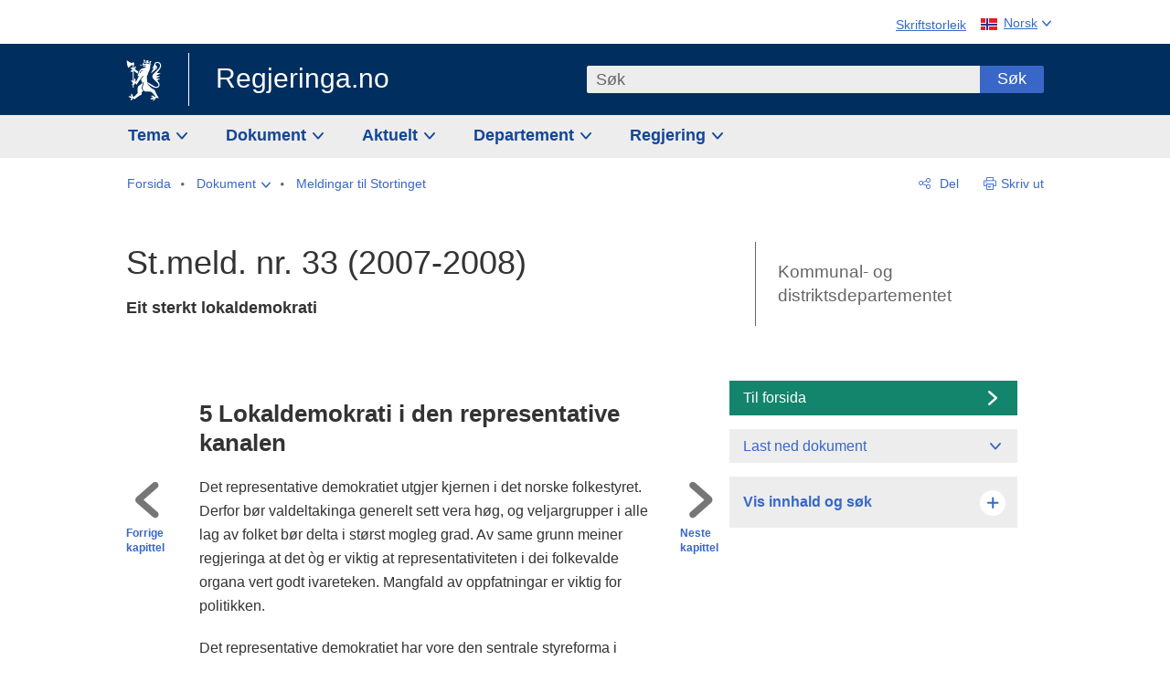

--- FILE ---
content_type: text/html; charset=utf-8
request_url: https://www.regjeringen.no/no/dokumenter/stmeld-nr-33-2007-2008-/id517539/?ch=5
body_size: 61962
content:
<!DOCTYPE html>




<html class="no-js" lang="nn">
<head>
    

<meta charset="utf-8">
<meta http-equiv="X-UA-Compatible" content="IE=edge">
<meta name="viewport" content="width=device-width, initial-scale=1.0">

<meta name="consent.ver" content="20250221">
<meta name="consent.cookie.name" content="_consent">


    <meta name="unik_id" content="STM200720080033000DDDEPIS">

    <title>St.meld. nr. 33 (2007-2008) - regjeringen.no</title>

<link rel="stylesheet" href="/dist-web/css/main.css?v=202510234_153859" type="text/css">

    <link href="/dist-web/css/longdoc.css?v=202510234_153859" rel="stylesheet" type="text/css">


<script>
!function(T,l,y){var S=T.location,k="script",D="instrumentationKey",C="ingestionendpoint",I="disableExceptionTracking",E="ai.device.",b="toLowerCase",w="crossOrigin",N="POST",e="appInsightsSDK",t=y.name||"appInsights";(y.name||T[e])&&(T[e]=t);var n=T[t]||function(d){var g=!1,f=!1,m={initialize:!0,queue:[],sv:"5",version:2,config:d};function v(e,t){var n={},a="Browser";return n[E+"id"]=a[b](),n[E+"type"]=a,n["ai.operation.name"]=S&&S.pathname||"_unknown_",n["ai.internal.sdkVersion"]="javascript:snippet_"+(m.sv||m.version),{time:function(){var e=new Date;function t(e){var t=""+e;return 1===t.length&&(t="0"+t),t}return e.getUTCFullYear()+"-"+t(1+e.getUTCMonth())+"-"+t(e.getUTCDate())+"T"+t(e.getUTCHours())+":"+t(e.getUTCMinutes())+":"+t(e.getUTCSeconds())+"."+((e.getUTCMilliseconds()/1e3).toFixed(3)+"").slice(2,5)+"Z"}(),iKey:e,name:"Microsoft.ApplicationInsights."+e.replace(/-/g,"")+"."+t,sampleRate:100,tags:n,data:{baseData:{ver:2}}}}var h=d.url||y.src;if(h){function a(e){var t,n,a,i,r,o,s,c,u,p,l;g=!0,m.queue=[],f||(f=!0,t=h,s=function(){var e={},t=d.connectionString;if(t)for(var n=t.split(";"),a=0;a<n.length;a++){var i=n[a].split("=");2===i.length&&(e[i[0][b]()]=i[1])}if(!e[C]){var r=e.endpointsuffix,o=r?e.location:null;e[C]="https://"+(o?o+".":"")+"dc."+(r||"services.visualstudio.com")}return e}(),c=s[D]||d[D]||"",u=s[C],p=u?u+"/v2/track":d.endpointUrl,(l=[]).push((n="SDK LOAD Failure: Failed to load Application Insights SDK script (See stack for details)",a=t,i=p,(o=(r=v(c,"Exception")).data).baseType="ExceptionData",o.baseData.exceptions=[{typeName:"SDKLoadFailed",message:n.replace(/\./g,"-"),hasFullStack:!1,stack:n+"\nSnippet failed to load ["+a+"] -- Telemetry is disabled\nHelp Link: https://go.microsoft.com/fwlink/?linkid=2128109\nHost: "+(S&&S.pathname||"_unknown_")+"\nEndpoint: "+i,parsedStack:[]}],r)),l.push(function(e,t,n,a){var i=v(c,"Message"),r=i.data;r.baseType="MessageData";var o=r.baseData;return o.message='AI (Internal): 99 message:"'+("SDK LOAD Failure: Failed to load Application Insights SDK script (See stack for details) ("+n+")").replace(/\"/g,"")+'"',o.properties={endpoint:a},i}(0,0,t,p)),function(e,t){if(JSON){var n=T.fetch;if(n&&!y.useXhr)n(t,{method:N,body:JSON.stringify(e),mode:"cors"});else if(XMLHttpRequest){var a=new XMLHttpRequest;a.open(N,t),a.setRequestHeader("Content-type","application/json"),a.send(JSON.stringify(e))}}}(l,p))}function i(e,t){f||setTimeout(function(){!t&&m.core||a()},500)}var e=function(){var n=l.createElement(k);n.src=h;var e=y[w];return!e&&""!==e||"undefined"==n[w]||(n[w]=e),n.onload=i,n.onerror=a,n.onreadystatechange=function(e,t){"loaded"!==n.readyState&&"complete"!==n.readyState||i(0,t)},n}();y.ld<0?l.getElementsByTagName("head")[0].appendChild(e):setTimeout(function(){l.getElementsByTagName(k)[0].parentNode.appendChild(e)},y.ld||0)}try{m.cookie=l.cookie}catch(p){}function t(e){for(;e.length;)!function(t){m[t]=function(){var e=arguments;g||m.queue.push(function(){m[t].apply(m,e)})}}(e.pop())}var n="track",r="TrackPage",o="TrackEvent";t([n+"Event",n+"PageView",n+"Exception",n+"Trace",n+"DependencyData",n+"Metric",n+"PageViewPerformance","start"+r,"stop"+r,"start"+o,"stop"+o,"addTelemetryInitializer","setAuthenticatedUserContext","clearAuthenticatedUserContext","flush"]),m.SeverityLevel={Verbose:0,Information:1,Warning:2,Error:3,Critical:4};var s=(d.extensionConfig||{}).ApplicationInsightsAnalytics||{};if(!0!==d[I]&&!0!==s[I]){var c="onerror";t(["_"+c]);var u=T[c];T[c]=function(e,t,n,a,i){var r=u&&u(e,t,n,a,i);return!0!==r&&m["_"+c]({message:e,url:t,lineNumber:n,columnNumber:a,error:i}),r},d.autoExceptionInstrumented=!0}return m}(y.cfg);function a(){y.onInit&&y.onInit(n)}(T[t]=n).queue&&0===n.queue.length?(n.queue.push(a),n.trackPageView({})):a()}(window,document,{src: "https://js.monitor.azure.com/scripts/b/ai.2.gbl.min.js", crossOrigin: "anonymous", cfg: {instrumentationKey: '22fc96c4-8166-44e3-86f0-bee17cf5ef69', disableCookiesUsage: false }});
</script>











    
<script type="application/ld+json">
    {
    "@context": "http://schema.org",
    "@type": "WebSite",
    "url": "https://www.regjeringen.no//",
    "potentialAction": {
    "@type": "SearchAction",
    "target": "https://www.regjeringen.no/no/sok/id86008/?term={search_term_string}",
    "query-input": "required name=search_term_string"
    }
    }
</script>

<meta name="title" content="St.meld. nr. 33 (2007-2008) - Eit sterkt lokaldemokrati">

<meta name="description" content="Regjeringa.no skal gje befolkninga innsikt i arbeidet til regjeringa og departementa, og skape engasjement i demokratiske prosessar.">


<meta name="DC.Title" content="St.meld. nr. 33 (2007-2008) - Eit sterkt lokaldemokrati">

<meta name="DC.Title.Subtitle" content="Eit sterkt lokaldemokrati">

<meta name="DC.Creator" content="Kommunal- og regionaldepartementet">


<meta name="DC.Description" content="Regjeringa.no skal gje befolkninga innsikt i arbeidet til regjeringa og departementa, og skape engasjement i demokratiske prosessar.">


<meta name="DC.Date" content="2008-06-20">
<meta name="DC.Type.Status" content="Gyldig">

<meta name="DC.Type" content="Stortingsmelding">

<meta name="DC.Format" content="text/html">


<meta name="DC.Identifier.URL" content="/no/dokumenter/stmeld-nr-33-2007-2008-/id517539/">


<meta name="DC.Language" content="nn-NO">

<meta name="DC.Publisher" content="regjeringen.no">

<meta name="author" content="Kommunal- og regionaldepartementet">

<meta name="authorshortname" content="krd">

<meta name="ownerid" content="504">

<meta name="last-modified" content="Tue, 18 Jun 2019 16:54:55 GMT">
<meta name="revised" content="Tue, 18 Jun 2019 16:54:55 GMT">

    
<meta property="og:site_name" content="Regjeringa.no">
<meta property="og:title" content="St.meld. nr. 33 (2007-2008)"> 
<meta property="og:description" content="Regjeringa.no skal gje befolkninga innsikt i arbeidet til regjeringa og departementa, og skape engasjement i demokratiske prosessar.">
<meta property="og:type" content="website">
<meta property="og:image" content="https://www.regjeringen.no/dist-web/img/regjeringen_opengraph_image1200x630.jpg">

<meta property="og:image:width" content="1200">
<meta property="og:image:height" content="630">
<meta name="twitter:card" content="summary_large_image">
<meta name="twitter:title" content="St.meld. nr. 33 (2007-2008)">
<meta name="twitter:description" content="Regjeringa.no skal gje befolkninga innsikt i arbeidet til regjeringa og departementa, og skape engasjement i demokratiske prosessar.">

    <meta name="twitter:image" content="https://www.regjeringen.no/dist-web/img/twitter_1600x900_fallback_no.jpg">

<meta property="og:url" content="https://www.regjeringen.no/no/dokumenter/stmeld-nr-33-2007-2008-/id517539/">
    <link rel="apple-touch-icon" sizes="57x57" href="/dist-web/ico/apple-touch-icon-57x57.png">
<link rel="apple-touch-icon" sizes="114x114" href="/dist-web/ico/apple-touch-icon-114x114.png">
<link rel="apple-touch-icon" sizes="72x72" href="/dist-web/ico/apple-touch-icon-72x72.png">
<link rel="apple-touch-icon" sizes="144x144" href="/dist-web/ico/apple-touch-icon-144x144.png">
<link rel="apple-touch-icon" sizes="60x60" href="/dist-web/ico/apple-touch-icon-60x60.png">
<link rel="apple-touch-icon" sizes="120x120" href="/dist-web/ico/apple-touch-icon-120x120.png">
<link rel="apple-touch-icon" sizes="76x76" href="/dist-web/ico/apple-touch-icon-76x76.png">
<link rel="apple-touch-icon" sizes="152x152" href="/dist-web/ico/apple-touch-icon-152x152.png">
<link rel="apple-touch-icon" sizes="180x180" href="/dist-web/ico/apple-touch-icon-180x180.png">
<meta name="apple-mobile-web-app-title" content="Regjeringa.no">
<link rel="icon" type="image/png" href="/dist-web/ico/favicon-192x192.png" sizes="192x192">
<link rel="icon" type="image/png" href="/dist-web/ico/favicon-160x160.png" sizes="160x160">
<link rel="icon" type="image/png" href="/dist-web/ico/favicon-96x96.png" sizes="96x96">
<link rel="icon" type="image/png" href="/dist-web/ico/favicon-16x16.png" sizes="16x16">
<link rel="icon" type="image/x-icon" href="/dist-web/ico/favicon.ico">
<link rel="icon" type="image/png" href="/dist-web/ico/favicon-32x32.png" sizes="32x32">
<meta name="msapplication-TileColor" content="#002e5e">
<meta name="msapplication-TileImage" content="/dist-web/ico/mstile-144x144.png">
<meta name="application-name" content="Regjeringa.no">
    
<link rel="alternate" hreflang="nn" href="https://www.regjeringen.no/no/dokumenter/stmeld-nr-33-2007-2008-/id517539/">



<!-- Matomo Tag Manager -->
<script>
    var _mtm = window._mtm = window._mtm || [];
    _mtm.push({ 'mtm.startTime': (new Date().getTime()), 'event': 'mtm.Start' });
    var d = document, g = d.createElement('script'), s = d.getElementsByTagName('script')[0];
    g.async = true; g.src = 'https://cdn.matomo.cloud/regjeringen.matomo.cloud/container_G8N8bAjb.js'; s.parentNode.insertBefore(g, s);
</script>
<!-- End Matomo Tag Manager -->
    <script>
        window.translations = {
            langCloseButton: 'Lukk',
            langLinkDownloadImage: 'Last ned bilde',
            langTruncateTitle: 'Vis heile tittelen',
            langZoomImage: 'Forstørr bilete',
            langShowFullTable: 'Vis tabellen under i full breidde',
            langZoomImageOverlay: 'Forstørr bilete',
            langShowFullTableOverlay: 'Vis tabellen under i full breidde'
        };
    </script>
</head>

<body class="longdoc ">



<div id="cb_wrapper-std" class="cookie_banner_wrapper not-selectable" data-nosnippet>
    <div id="std-elm" class="hidden">
        <div id="cookieApiData"></div>
    </div>
</div>

<div id="cb_wrapper-dec" class="cookie_banner_wrapper not-selectable" data-nosnippet>
    <div id="dec-elm" style="display: none;">
        <div id="cookieDeclarationApiData"></div>
    </div>
</div>

<div 
    id="cookiebannerInfo" 
    class="cookiebannerInfo" 
    data-consentname="_consent" 
    data-svarbaseurl="https://svar.regjeringen.no" 
    data-bannertitle="Regjeringa.no" 
    data-apilanguage ="no" 
    data-bannerversion = "20250221"
    data-nosnippet>
</div>

        <a id="top-of-page" tabindex="-1"></a>

    <a href="#mainContent" class="skipLink">
        Til hovedinnhald
    </a>

    <noscript>
        <p class="enable-js">Aktiver Javascript i nettlesaren din for ei bedre oppleving på regjeringen.no</p>
    </noscript>
    

    


    

<header class="pageHeader ">
    <div class="hygieneMenuWrapper">
        
<span data-hygiene-menu-large-sceen-anchor></span>
<nav class="hygieneMenu" aria-label='Globale verktøy' data-hygiene-menu>
    <ul>
        <li class="fontsize">
            <button type="button" id="fontsize_note_label" aria-controls="fontsize_note" aria-expanded="false" data-fontsize-btn>Skriftstorleik</button>

            <div tabindex="-1" id="fontsize_note" aria-labelledby="fontsize_note_label" data-fontsize-note>
                <p>For å endre skriftstorleiken, hald Ctrl-tasten nede (Cmd-tasten på Mac) og trykk på + for å forstørre eller - for å forminske.</p>
            </div>
        </li>
        <li class="language" data-nav="lang_selector">

            <button type="button"
                    id="languageSelectorTrigger"
                    lang="nn-NO"
                    data-toggle-language-selector=""
                    aria-expanded="false"
                    aria-controls="languageSelector"
                    class="language-selector-trigger flag nor">
                <span>Norsk</span>
            </button>

            <ul id="languageSelector"
                class="custom-language-selector"
                tabindex="-1"
                aria-labelledby="languageSelectorTrigger"
                data-language-selector="">

                        <li class="disabled first-in-group">
                            <span class="flag eng" lang="en-GB">
                                Page not available in English
                            </span>
                        </li>
	        <li>
                <a href="/en/id4/"
                   class="flag eng" lang="en-GB">
                    English home page
                </a>
            </li>
                        <li class="disabled first-in-group">
                            <span class="flag sme" lang="se-NO">
                                Siidu ii g&#xE1;vdno s&#xE1;megillii
                            </span>
                        </li>
	        <li class="last-in-group">
                <a href="/se/id4/"
                   class="flag sme" lang="se-NO">
                    S&#xE1;megiel &#xE1;lgosiidui
                </a>
            </li>
            </ul>
        </li>
    </ul>
</nav>



    </div>

    <div class="pageHeaderUpper">
        <div class="logoWrapper">
            

<div class="logo">
    <span>
        <a href="/no/id4/">
            Regjeringa.no<span></span>
        </a>
    </span>
</div>


            
            <button type="button" class="menuToggler" data-toggle-menu aria-expanded="false">
                Meny
            </button>

            <button type="button" class="searchToggler" data-toggle-search aria-expanded="false">
                Søk
            </button>
        </div>
    </div>

    <div class="mobileMenuContainer">
        <div class="mobileMenuWrapper">
            <div class="mobileMenuWrapperInner">
                

<div class="topNavigationSearch">
<form action="/no/sok/id86008/" autocomplete="off" id="topNavigationSearchForm" method="get">        <div class="topNavigationSearchWrap">
            <label for="quickSearch" class="visuallyhidden">
                Søk
            </label>
            <input type="text" 
                   name="term" 
                   placeholder="S&#xF8;k"
                   class="quickSearch autocomplete"
                   id="quickSearch"
                   role="combobox"
                   data-form-id="topNavigationSearchForm"
                   data-search-suggest="1"
                   data-autocomplete-source="/no/api/autosuggestapi/search/?q="
                   data-autocomplete-enabled="true"
                   aria-expanded="false"
                   aria-owns="topnav-search-suggest"
                   aria-autocomplete="list"
                   autocomplete="off"
                   enterkeyhint="search"
                   >
            <div class="search-suggest" data-search-suggest-results="1" id="topnav-search-suggest">
                <p class="legend">Utvalde hurtiglenker</p>
                <ul class="search-suggest-list" data-search-suggest-list></ul>
            </div>
            <button type="submit" class="searchSubmit">
                Søk
            </button>
        </div>
</form></div>


            </div>
            <span data-hygiene-menu-small-sceen-anchor></span>
            

    <nav class="megaMenu" aria-label="Hovedmeny">
        <ul>
                <li class="megaMenuItem">
                    <a href="/no/tema/id208/"
                       class="primaryMenuItem  hasDropdown"
                       id="megamenupanel_0_label"
                       role="button"
                       aria-controls="megamenupanel_0">
                        Tema
                    </a>


<div class="megamenupanel_listing" id="megamenupanel_0" tabindex="-1" aria-labelledby="megamenupanel_0_label" data-megamenu-target>
    <div class="megamenuInner" data-nav="megamenu">
        <div class="border-frame">
            <p class="toSection"><a href="/no/tema/id208/">Finn tema</a></p>
            <div class="section">
                
                    <ul class="columnize">
                            <li>
                                <a href="/no/tema/arbeidsliv/id210/">Arbeidsliv</a>
                            </li>
                            <li>
                                <a href="/no/tema/fns-barekraftsmal/id2590133/">B&#xE6;rekraftsm&#xE5;lene</a>
                            </li>
                            <li>
                                <a href="/no/tema/energi/id212/">Energi</a>
                            </li>
                            <li>
                                <a href="/no/tema/europapolitikk/id1151/">Europa</a>
                            </li>
                            <li>
                                <a href="/no/tema/familie-og-barn/id213/">Familie og barn</a>
                            </li>
                            <li>
                                <a href="/no/tema/forbruker/id214/">Forbruker</a>
                            </li>
                            <li>
                                <a href="/no/tema/forskning/id1427/">Forskning</a>
                            </li>
                            <li>
                                <a href="/no/tema/forsvar/id215/">Forsvar</a>
                            </li>
                            <li>
                                <a href="/no/tema/hav/id2603523/">Hav</a>
                            </li>
                            <li>
                                <a href="/no/tema/helse-og-omsorg/id917/">Helse og omsorg</a>
                            </li>
                            <li>
                                <a href="/no/tema/innvandring-og-integrering/id918/">Innvandring og integrering</a>
                            </li>
                            <li>
                                <a href="/no/tema/klima-og-miljo/id925/">Klima og milj&#xF8;</a>
                            </li>
                            <li>
                                <a href="/no/tema/kommuner-og-regioner/id921/">Kommuner og regioner</a>
                            </li>
                            <li>
                                <a href="/no/tema/kultur-idrett-og-frivillighet/id920/">Kultur, idrett og frivillighet</a>
                            </li>
                            <li>
                                <a href="/no/tema/likestilling-og-mangfold/id922/">Likestilling og mangfold</a>
                            </li>
                            <li>
                                <a href="/no/tema/lov-og-rett/id923/">Lov og rett</a>
                            </li>
                            <li>
                                <a href="/no/tema/mat-fiske-og-landbruk/id924/">Mat, fiske og landbruk</a>
                            </li>
                            <li>
                                <a href="/no/tema/nordomradene/id1154/">Nordomr&#xE5;dene</a>
                            </li>
                            <li>
                                <a href="/no/tema/naringsliv/id926/">N&#xE6;ringsliv</a>
                            </li>
                            <li>
                                <a href="/no/tema/pensjon-trygd-og-sosiale-tjenester/id942/">Pensjon, trygd og sosiale tjenester</a>
                            </li>
                            <li>
                                <a href="/no/tema/plan-bygg-og-eiendom/id211/">Plan, bygg og eiendom</a>
                            </li>
                            <li>
                                <a href="/no/tema/samfunnssikkerhet-og-beredskap/id1120/">Samfunnssikkerhet og beredskap</a>
                            </li>
                            <li>
                                <a href="/no/tema/statlig-forvaltning/id927/">Statlig forvaltning</a>
                            </li>
                            <li>
                                <a href="/no/tema/svalbard-og-polaromradene/id1324/">Svalbard og polaromr&#xE5;dene</a>
                            </li>
                            <li>
                                <a href="/no/tema/transport-og-kommunikasjon/id928/">Transport og kommunikasjon</a>
                            </li>
                            <li>
                                <a href="/no/tema/tro-og-livssyn/id1147/">Tro og livssyn</a>
                            </li>
                            <li>
                                <a href="/no/tema/ukraina/id2905202/">Ukraina</a>
                            </li>
                            <li>
                                <a href="/no/tema/urfolk-og-minoriteter/id929/">Urfolk og minoriteter</a>
                            </li>
                            <li>
                                <a href="/no/tema/utdanning/id930/">Utdanning</a>
                            </li>
                            <li>
                                <a href="/no/tema/utenrikssaker/id919/">Utenrikssaker</a>
                            </li>
                            <li>
                                <a href="/no/tema/valg-og-demokrati/id537969/">Valg og demokrati</a>
                            </li>
                            <li>
                                <a href="/no/tema/ytringsfrihet/id3063988/">Ytringsfrihet</a>
                            </li>
                            <li>
                                <a href="/no/tema/okonomi-og-budsjett/id931/">&#xD8;konomi og budsjett</a>
                            </li>
                    </ul>
            </div>
           
            <button type="button" class="closeButton" data-close-megamenu><span class="visuallyhidden">Lukk meny</span></button>
        </div>
    </div>
</div>                </li>
                <li class="megaMenuItem">
                    <a href="/no/dokument/id2000006/"
                       class="primaryMenuItem  hasDropdown"
                       id="megamenupanel_1_label"
                       role="button"
                       aria-controls="megamenupanel_1">
                        Dokument
                    </a>


<div class="megamenupanel_listing" id="megamenupanel_1" tabindex="-1" aria-labelledby="megamenupanel_1_label" data-megamenu-target>
    <div class="megamenuInner" data-nav="megamenu">
        <div class="border-frame">
            <p class="toSection"><a href="/no/dokument/id2000006/">Finn dokument</a></p>
            <div class="section">
                
<div class="section">

<ul>
<li><a href="/no/statsbudsjett/2026/id3118616/">Statsbudsjettet 2026</a>

</li>


<li><a href="/no/dokument/hoyringar/id1763/">Høyringar</a></li>
<li><a href="/no/dokument/innspel/id3015054/">Innspel</a></li>
<li><a href="/no/dokument/prop/id1753/">Proposisjonar til Stortinget</a></li>
<li><a href="/no/dokument/meldst/id1754/">Meldingar til Stortinget</a></li>
<li><a href="/no/dokument/nou-ar/id1767/">NOU-ar</a></li>
</ul>

<ul>
<li><a href="/no/dokument/veiledninger_brosjyrer/id438822/">Veiledninger og brosjyrer</a></li>
<li><a href="/no/dokument/rapporter_planer/id438817/">Rapportar, planar og strategiar</a></li>
<li><a href="/no/dokument/tildelingsbrev/id2357472/">Tildelingsbrev, instruksar og årsrapportar</a></li>
<li><a href="/no/dokument/brev/id1777/">Brev</a></li>

</ul>

<ul>
<li><a href="/no/dokument/lover_regler/id438754/">Lover og regler</a>
<ul>
<li><a href="/no/dokument/lover_regler/lover/id438755/">Lover</a></li>
<li><a href="/no/dokument/lover_regler/forskrifter/id1758/">Forskrifter</a></li>
<li><a href="/no/dokument/kongelig-resolusjon/id2076044/">Kongelige resolusjoner</a></li>
<li><a href="/no/dokument/lover_regler/retningslinjer/id1759/" >Retningslinjer og juridiske veiledninger</a></li>
<li><a href="/no/dokument/lover_regler/tolkningsuttalelser/id441575/">Tolkningsuttalelser</a></li>
<li><a href="/no/dokument/lover_regler/reglement/id1761/">Reglement</a></li>
<li><a href="/no/dokument/rundskriv/id1762/">Rundskriv</a></li>
</ul>
</li>
</ul>

</div>
            </div>
           
            <button type="button" class="closeButton" data-close-megamenu><span class="visuallyhidden">Lukk meny</span></button>
        </div>
            <div class="megamenu-extra-links">
                <a href="/no/dokument/bestilling-av-publikasjoner/id439327/">Bestilling av trykte publikasjoner</a>
            </div>
    </div>
</div>                </li>
                <li class="megaMenuItem">
                    <a href="/no/aktuelt/id1150/"
                       class="primaryMenuItem  hasDropdown"
                       id="megamenupanel_2_label"
                       role="button"
                       aria-controls="megamenupanel_2">
                        Aktuelt
                    </a>


<div class="megamenupanel_listing" id="megamenupanel_2" tabindex="-1" aria-labelledby="megamenupanel_2_label" data-megamenu-target>
    <div class="megamenuInner" data-nav="megamenu">
        <div class="border-frame">
            <p class="toSection"><a href="/no/aktuelt/id1150/">Aktuelt</a></p>
            <div class="section">
                
<div class="section">
<ul>
<li><a href="/no/aktuelt/nyheter/id2006120/">Nyheter og pressemeldinger</a></li>
<li><a href="/no/aktuelt/nett-tv/id2000007/">Pressekonferanser og nett-tv</a></li>
<li><a href="/no/aktuelt/taler_artikler/id1334/">Taler og innlegg</a></li>
<li><a href="/no/aktuelt/offisielt-fra-statsrad/offisielt-fra-statsrad1/id30297/">Offisielt frå statsrådet</a></li>
</ul>
<ul>
<li><a href="/no/aktuelt/kalender/id1330/">Kalender</a></li>
<li><a href="/no/aktuelt/pressekontakter/id445715/">Pressekontakter</a></li>
<li><a href="/no/aktuelt/dialog-med-stortinget/id2343343/">Svar til Stortinget</a></li>
</ul>
<ul>
<li><a href="/no/aktuelt/einnsyn/id604997/">eInnsyn – elektronisk postjournal</a></li>
<li><a href="/no/aktuelt/jobb-i-departementene/id3087969/">Jobb i departementene</a></li>
</ul>
</div>            </div>
           
            <button type="button" class="closeButton" data-close-megamenu><span class="visuallyhidden">Lukk meny</span></button>
        </div>
            <div class="megamenu-extra-links">
                <a href="/no/dokumentarkiv/id115322/">Historisk arkiv</a>
            </div>
    </div>
</div>                </li>
                <li class="megaMenuItem">
                    <a href="/no/dep/id933/"
                       class="primaryMenuItem  hasDropdown"
                       id="megamenupanel_3_label"
                       role="button"
                       aria-controls="megamenupanel_3">
                        Departement
                    </a>



<div class="megamenupanel_departementene" id="megamenupanel_3" tabindex="-1" 
             aria-labelledby="megamenupanel_3_label" 
             data-megamenu-target>
    <div class="megamenuInner" data-nav="megamenu">
        <div class="border-frame">
            <p class="toSection">
                <a href="/no/dep/id933/">Departementene</a>
            </p>
            <div class="section">
                <ul>
                    

<li>
    <a href="/no/dep/smk/id875/" class="dep-title">
        Statsministerens kontor
    </a>

        <a href="/no/dep/smk/organisasjonskart/statsminister-jonas-gahr-store/id2877186/" class="dep-minister">
            Jonas Gahr St&#xF8;re (Ap)
        </a>
</li>
                </ul>
                <ul>
                    

<li>
    <a href="/no/dep/aid/id165/" class="dep-title">
        Arbeids- og inkluderingsdepartementet
    </a>

        <a href="/no/dep/aid/om-arbeids-og-inkluderingsdepartementet/arbeids-og-inkluderingsminister-kjersti-stenseng/id3119047/" class="dep-minister">
            Kjersti Stenseng (Ap)
        </a>
</li>

<li>
    <a href="/no/dep/bfd/id298/" class="dep-title">
        Barne- og familiedepartementet
    </a>

        <a href="/no/dep/bfd/org/barne-og-familieminister-lene-vagslid/id3085903/" class="dep-minister">
            Lene V&#xE5;gslid (Ap)
        </a>
</li>

<li>
    <a href="/no/dep/dfd/id810/" class="dep-title">
        Digitaliserings- og forvaltningsdepartementet
    </a>

        <a href="/no/dep/dfd/org/digitaliserings-og-forvaltningsminister-karianne-oldernes-tung-/id3000277/" class="dep-minister">
            Karianne Oldernes Tung (Ap)
        </a>
</li>

<li>
    <a href="/no/dep/ed/id750/" class="dep-title">
        Energidepartementet
    </a>

        <a href="/no/dep/ed/org/energiminister-terje-aasland/id2903197/" class="dep-minister">
            Terje Aasland (Ap)
        </a>
</li>

<li>
    <a href="/no/dep/fin/id216/" class="dep-title">
        Finansdepartementet
    </a>

        <a href="/no/dep/fin/org/finansminister-jens-stoltenberg/id3086196/" class="dep-minister">
            Jens Stoltenberg (Ap)
        </a>
</li>

<li>
    <a href="/no/dep/fd/id380/" class="dep-title">
        Forsvarsdepartementet
    </a>

        <a href="/no/dep/fd/organisering-og-ledelse/forsvarsminister-tore-o.-sandvik/id3086270/" class="dep-minister">
            Tore O. Sandvik (Ap)
        </a>
</li>
                </ul>
                <ul>
                    

<li>
    <a href="/no/dep/hod/id421/" class="dep-title">
        Helse- og omsorgsdepartementet
    </a>

        <a href="/no/dep/hod/organiseringen-av-helse-og-omsorgsdepartementet/helse-og-omsorgsminister-jan-christian-vestre/id3035364/" class="dep-minister">
            Jan Christian Vestre (Ap)
        </a>
</li>

<li>
    <a href="/no/dep/jd/id463/" class="dep-title">
        Justis- og beredskapsdepartementet
    </a>

        <a href="/no/dep/jd/org/justis-og-beredskapsminister-astri-aas-hansen/id3086325/" class="dep-minister">
            Astri Aas-Hansen (Ap)
        </a>
</li>

<li>
    <a href="/no/dep/kld/id668/" class="dep-title">
        Klima- og milj&#xF8;departementet
    </a>

        <a href="/no/dep/kld/organisasjon/klima-og-miljominister-andreas-bjelland-eriksen/id3000230/" class="dep-minister">
            Andreas Bjelland Eriksen (Ap)
        </a>
</li>

<li>
    <a href="/no/dep/kdd/id504/" class="dep-title">
        Kommunal- og distriktsdepartementet
    </a>

        <a href="/no/dep/kdd/org/kommunal-og-distriktsminister-bjornar-selnes-skjaran/id3119065/" class="dep-minister">
            Bj&#xF8;rnar Selnes Skj&#xE6;ran (Ap)
        </a>
</li>

<li>
    <a href="/no/dep/kud/id545/" class="dep-title">
        Kultur- og likestillingsdepartementet
    </a>

        <a href="/no/dep/kud/org/kultur-og-likestillingsminister-lubna-jaffery-lubna-jaffery/id2987187/" class="dep-minister">
            Lubna Jaffery (Ap)
        </a>
</li>
                </ul>
                <ul>
                    

<li>
    <a href="/no/dep/kd/id586/" class="dep-title">
        Kunnskapsdepartementet
    </a>

        <a href="/no/dep/kd/org/kunnskapsminister-kari-nessa-nordtun/id3000181/" class="dep-minister">
            Kari Nessa Nordtun (Ap)
        </a>
        <a href="/no/dep/kd/org/forsknings-og-hoyere-utdanningsminister-sigrun-gjerlow-aasland/id3086217/" class="dep-minister">
            Sigrun Aasland (Ap)
        </a>
</li>

<li>
    <a href="/no/dep/lmd/id627/" class="dep-title">
        Landbruks- og matdepartementet
    </a>

        <a href="/no/dep/lmd/organisasjon/landbruks-og-matminister-nils-kristen-sandtroen/id3086277/" class="dep-minister">
            Nils Kristen Sandtr&#xF8;en (Ap)
        </a>
</li>

<li>
    <a href="/no/dep/nfd/id709/" class="dep-title">
        N&#xE6;rings- og fiskeridepartementet
    </a>

        <a href="/no/dep/nfd/org/naringsminister-cecilie-myrseth/id3035377/" class="dep-minister">
            Cecilie Myrseth (Ap)
        </a>
        <a href="/no/dep/nfd/org/fiskeri-og-havminister-marianne-sivertsen-nass/id3035385/" class="dep-minister">
            Marianne Sivertsen N&#xE6;ss (Ap)
        </a>
</li>

<li>
    <a href="/no/dep/sd/id791/" class="dep-title">
        Samferdselsdepartementet
    </a>

        <a href="/no/dep/sd/org/samferdselsminister-jon-ivar-nygard/id2877331/" class="dep-minister">
            Jon-Ivar Nyg&#xE5;rd (Ap)
        </a>
</li>

<li>
    <a href="/no/dep/ud/id833/" class="dep-title">
        Utenriksdepartementet
    </a>

        <a href="/no/dep/ud/org/utenriksminister-espen-espen-barth-eide/id3000220/" class="dep-minister">
            Espen Barth Eide (Ap)
        </a>
        <a href="/no/dep/ud/org/utviklingsminister-asmund-grover-aukrust/id3086307/" class="dep-minister">
            &#xC5;smund Gr&#xF8;ver Aukrust (Ap)
        </a>
</li>
                </ul>
            </div>
            <button type="button" class="closeButton" data-close-megamenu>
                <span class="visuallyhidden">Lukk meny</span>
            </button>
        </div>

            <div class="megamenu-extra-links">
                <a href="/no/org/etater-virksomheter-og-selskaper/id2520884/">Etater, virksomheter og selskaper</a>
            </div>
    </div>
</div>                </li>
                <li class="megaMenuItem">
                    <a href="/no/om-regjeringa/id443314/"
                       class="primaryMenuItem  hasDropdown"
                       id="megamenupanel_4_label"
                       role="button"
                       aria-controls="megamenupanel_4">
                        Regjering
                    </a>


<div class="megamenupanel_listing" id="megamenupanel_4" tabindex="-1" aria-labelledby="megamenupanel_4_label" data-megamenu-target>
    <div class="megamenuInner" data-nav="megamenu">
        <div class="border-frame">
            <p class="toSection"><a href="/no/om-regjeringa/id443314/">Regjering</a></p>
            <div class="section">
                
                    <ul class="columnize">
                            <li>
                                <a href="/no/om-regjeringa/noverande/regjeringen-store/id2877247/">Regjeringen Støre</a>
                                    <ul>
                                            <li>
                                                <a href="/no/om-regjeringa/noverande/regjeringensmedlemmer/id543170/">Regjeringens medlemmer</a>
                                            </li>
                                    </ul>
                            </li>
                            <li>
                                <a href="/no/om-regjeringa/sru/id2405055/">Statlige styrer, r&#xE5;d og utvalg</a>
                                    <ul>
                                    </ul>
                            </li>
                            <li>
                                <a href="/no/om-regjeringa/slik-blir-norge-styrt/id85844/">Slik blir Norge styrt</a>
                                    <ul>
                                            <li>
                                                <a href="/no/om-regjeringa/slik-blir-norge-styrt/regjeringen-i-arbeid-2/id2001100/">Regjeringen i arbeid</a>
                                            </li>
                                            <li>
                                                <a href="/no/om-regjeringa/slik-blir-norge-styrt/kva-skjer-ved-eit-regjeringsskifte/id270340/">Kva skjer ved eit regjeringsskifte?</a>
                                            </li>
                                            <li>
                                                <a href="/no/om-regjeringa/slik-blir-norge-styrt/Regjeringa-i-arbeid/id2564958/">Film om korleis Noreg vert styrt</a>
                                            </li>
                                            <li>
                                                <a href="/no/om-regjeringa/slik-blir-norge-styrt/slik-blir-lover-til2/id2565033/">Slik blir lover til</a>
                                            </li>
                                    </ul>
                            </li>
                            <li>
                                <a href="/no/om-regjeringa/tidligere-regjeringer-og-historie/id85847/">Tidligere regjeringer og historie</a>
                                    <ul>
                                            <li>
                                                <a href="/no/om-regjeringa/tidligere-regjeringer-og-historie/sok-i-regjeringer-siden-1814/id2578015/">S&#xF8;k i regjeringer siden 1814</a>
                                            </li>
                                            <li>
                                                <a href="/no/om-regjeringa/tidligere-regjeringer-og-historie/statistikk/id2563489/">Statistikk</a>
                                            </li>
                                    </ul>
                            </li>
                    </ul>
            </div>
           
            <button type="button" class="closeButton" data-close-megamenu><span class="visuallyhidden">Lukk meny</span></button>
        </div>
            <div class="megamenu-extra-links">
                <a href="/no/dokumentarkiv/id115322/">Historisk arkiv</a>
            </div>
    </div>
</div>                </li>
        </ul>
    </nav>

        </div>

             <div class="breadcrumbsWrapper">
                

    <nav class="breadcrumbs no-nav-mob" data-nav="breadcrumb">
        <h2 id="breadcrumbs-label" class="breadcrumbs-label hide-for-desktop" aria-label="Du er her:">Du er her:</h2>
        <ul aria-labelledby="breadcrumbs-label">
                        <li class="breadcrumb-item">
                            <a href="/no/id4/" class="breadcrumb-item__text">
                                <span>Forsida</span>
                            </a>
                        </li>
                        <li class="breadcrumb-item breadcrumb-item--has-sub-menu">
                            <a href="/no/dokument/id2000006/"
                               role="button"
                               class="breadcrumb-item__button breadcrumb-item__button--has-sub-menu">
                                <span>Dokument</span>
                            </a>

                            <ul class="breadcrumb-item__sub-menu" id="crumb_2000006">
                                <li class="breadcrumb-item__sub-menu-item--first">
                                    <a href="/no/dokument/id2000006/" class="breadcrumb-item__text">Dokument</a>
                                </li>
                                    <li class="breadcrumb-item__sub-menu-item">
                                        <a href="/no/dokument/hoyringar/id1763/">H&#xF8;yringar</a>
                                    </li>
                                    <li class="breadcrumb-item__sub-menu-item">
                                        <a href="/no/dokument/innspel/id3015054/">Innspel</a>
                                    </li>
                                    <li class="breadcrumb-item__sub-menu-item">
                                        <a href="/no/dokument/meldst/id1754/">Meldingar til Stortinget</a>
                                    </li>
                                    <li class="breadcrumb-item__sub-menu-item">
                                        <a href="/no/dokument/prop/id1753/">Proposisjonar til Stortinget</a>
                                    </li>
                                    <li class="breadcrumb-item__sub-menu-item">
                                        <a href="/no/dokument/nou-ar/id1767/">NOU-ar</a>
                                    </li>
                                    <li class="breadcrumb-item__sub-menu-item">
                                        <a href="/no/dokument/veiledninger_brosjyrer/id438822/">Veiledninger og brosjyrer</a>
                                    </li>
                                    <li class="breadcrumb-item__sub-menu-item">
                                        <a href="/no/dokument/rapportar-og-planar/id438817/">Rapportar, planar og strategiar</a>
                                    </li>
                                    <li class="breadcrumb-item__sub-menu-item">
                                        <a href="/no/dokument/anbud-og-konsesjoner/id438824/">Anbud og konsesjoner</a>
                                    </li>
                                    <li class="breadcrumb-item__sub-menu-item">
                                        <a href="/no/dokument/lover_regler/id438754/">Lover og regler</a>
                                    </li>
                                    <li class="breadcrumb-item__sub-menu-item">
                                        <a href="/no/dokument/tildelingsbrev-og-arsrapportar/id2357472/">Tildelingsbrev, instruksar og &#xE5;rsrapportar</a>
                                    </li>
                                    <li class="breadcrumb-item__sub-menu-item">
                                        <a href="/no/dokument/utvalgte_brev/id1777/">Brev</a>
                                    </li>
                                    <li class="breadcrumb-item__sub-menu-item">
                                        <a href="/no/dokument/bestilling-av-publikasjoner/id439327/">Bestilling av trykte publikasjoner</a>
                                    </li>
                            </ul>
                        </li>
                        <li class="breadcrumb-item">
                            <a href="/no/dokument/dep/kdd/stmeld/id537/" class="breadcrumb-item__text">
                                <span>Meldingar til Stortinget</span>
                            </a>
                        </li>
                    <!-- Last item in breadcrumb and using ?vis= parameter -->
                        <!-- Only display breadcrumb for last page if not in archive -->
                            <li class="breadcrumb-item breadcrumb-item--has-sub-menu breadcrumb-item--last hide-for-desktop">
                                    <span>St.meld. nr. 33 (2007-2008)</span>
                            </li>
        </ul>
    </nav>
<script type="application/ld+json">
    {"Context":"https://schema.org","Type":"BreadcrumbList","ItemListElement":[{"Type":"ListItem","Position":1,"Item":{"Id":"/no/id4/","Name":"Forsida"}},{"Type":"ListItem","Position":2,"Item":{"Id":"/no/dokument/id2000006/","Name":"Dokument"}},{"Type":"ListItem","Position":3,"Item":{"Id":"/no/dokument/dep/kdd/stmeld/id537/","Name":"Meldingar til Stortinget"}},{"Type":"ListItem","Position":4,"Item":{"Id":"/no/dokumenter/stmeld-nr-33-2007-2008-/id517539/","Name":"St.meld. nr. 33 (2007-2008)"}}]}
</script>

<div class="back-link">
    <a href="/no/dokument/dep/kdd/stmeld/id537/" data-nav="topic-parent-link" class="parent-crumb hide-for-desktop">
        <div class="crmbIndent">
            Meldingar til Stortinget
        </div>
    </a>
</div>


                

    <ul class="sharePrint">
        <li class="sharing" data-doc-action="share">
            
<button id="sharing_label" class="sharing-toggle" data-sharing-toggler aria-controls="sharing_panel" data-toggle="[data-sharing-panel]" aria-expanded="false" >
    Del
</button>

<div id="sharing_panel" class="sharing-panel" data-sharing-panel="" aria-labelledby="sharing_label" >
    <p class="sharing-title">Del</p>
   
<ul class="socialmedia_linklist">
        <li><a href="https://www.facebook.com/sharer.php?u=https%3a%2f%2fwww.regjeringen.no%2fno%2fdokumenter%2fstmeld-nr-33-2007-2008-%2fid517539%2f" class="Facebook">Facebook</a></li>
        <li><a href="https://twitter.com/share?url=https%3a%2f%2fwww.regjeringen.no%2fno%2fdokumenter%2fstmeld-nr-33-2007-2008-%2fid517539%2f" class="X">X/Twitter</a></li>
        <li><a href="https://www.linkedin.com/shareArticle?mini=true&url=https%3a%2f%2fwww.regjeringen.no%2fno%2fdokumenter%2fstmeld-nr-33-2007-2008-%2fid517539%2f" class="Linkedin">LinkedIn</a></li>
        <li><a href="mailto:?subject=Tips%20fr%c3%a5%20regjeringa.no%3a%20St.meld.%20nr.%2033%20(2007-2008)&amp;body=https%3a%2f%2fwww.regjeringen.no%2fno%2fdokumenter%2fstmeld-nr-33-2007-2008-%2fid517539%2f" class="email">Epost</a></li>
    </ul>
  
    <button title="Lukk" class="closeButton" data-toggle="[data-sharing-panel]" data-set-focus="[data-sharing-toggler]">
        <span class="visuallyhidden">Lukk</span>
    </button>
</div>
        </li>
        <li class="print" data-doc-action="print">
            <button type="button" class="print-page" data-print-page="">Skriv ut</button>
        </li>
    </ul>

            </div>
    </div>
</header>

<div class="megaMenuOverlay" data-megamenu-overlay></div>




    <main id="mainContent" tabindex="-1">


        <div class="mainContentArea">
            



<div class="mobile-togglers">
    <button type="button" class="nav" data-toggle-longdoc-nav>
        <span>Innhald og søk</span>
    </button>
    <button type="button" class="content active" data-toggle-longdoc-content>
        <span>Les dokumentet</span>
    </button>
</div>

<div class="content-row header-row">
    <div class="content-col-2">
        <div class="content-header">
            <h1>St.meld. nr. 33 (2007-2008)</h1>
            
                <h2 class="subheader truncate">
Eit sterkt lokaldemokrati                </h2>
            <a href="#jsIdLongdocNavInner" class="visuallyhidden" aria-controls="jsIdLongdocNavInner" data-toc-skiplink>Til innhaldsliste</a>
        </div>
    </div>

    <div class="content-col-1">
        

    <div class="content-owner-dep" data-nav="content-owner-link">
                    <div>
                        <a href="/no/dep/kdd/id504/">Kommunal- og distriktsdepartementet</a>
                    </div>
    </div>

    </div>
</div>

<div class="contentArea article-body x-article no-margin-right" data-longdoc-content-area>
    <div class="longdoc-linktool-is-active hidden" data-linktool-is-active>
        <p>Lenkeverktøy er aktivert, trykk på lenkeikon ved siden av overskrift/avsnitt for å kopiere lenke.<br><a href="" role="button" data-linktool-deactivate>Slå av lenkeverktøy</a></p>
    </div>

    <div class="longdoc-paging longdoc-mobile">
            <div class="longdoc-next">
                <a href="/no/dokumenter/stmeld-nr-33-2007-2008-/id517539/?ch=6" data-longdoc-next title="6 Kommunen og innbyggjarane">Neste kapittel</a>
            </div>
                <div class="longdoc-prev">
                    <a href="/no/dokumenter/stmeld-nr-33-2007-2008-/id517539/?ch=4" data-longdoc-prev title="4 Styrings- og samhandlingsforholdet mellom staten  og kommunane">Forrige kapittel</a>
                </div>
    </div>
    <div class="longdoc-content" data-longdoc-content data-longdoc-nav-item-current="2">

        <div id="kap5" data-longdoc-section>
<h1 class="K-DEL-KAPITTEL">5 Lokaldemokrati i den representative kanalen</h1>
<p id="kap5-p1">Det representative demokratiet utgjer kjernen i det norske folkestyret.  Derfor bør valdeltakinga generelt sett vera høg,  og veljargrupper i alle lag av folket bør delta i størst  mogleg grad. Av same grunn meiner regjeringa at det òg  er viktig at representativiteten i dei folkevalde organa vert godt  ivareteken. Mangfald av oppfatningar er viktig for politikken.</p><p id="kap5-p2">Det representative demokratiet har vore den sentrale styreforma  i kommunane sidan 1837. Innbyggjarane vel dei representantane inn  i kommunestyret som dei meiner er best eigna til å styra kommunen  dei neste fire åra. Når fireårsperioden er  over, skal innbyggjarane ta stilling til om dei styrande skal få fornya  tillit eller ikkje.</p><p id="kap5-p3">Det har lenge vorte sett søkeljos på kor godt denne  kanalen verkar. Særleg har merksemda vore retta mot valdeltakinga  ved lokalval, som har vore fallande, sjølv om ho auka i  2007. Lokaldemokratikommisjonen peikar på korleis politikk  er med og påverkar valdeltakinga, og viser til det ansvaret kommunane  og lokalpolitikarane har for å setja saker på dagsordenen  som opptek folk og gjera lokale politiske alternativ tydelege for  dei røysteføre. Dette vil auka sannsynet for at  røysteføre innbyggjarar brukar røysteretten  sin i lokale val.</p><p id="kap5-p4">Gjennom nominasjonsprosessen har partia innverknad på kven  som vert valde inn i kommunestyra. Nett nominasjonsprosessar og  partia sine val av listekandidatar medverkar til at mange grupper er  underrepresenterte i kommunestyra. Dette gjeld særleg kvinner,  ungdom og eldre. Regjeringa er oppteken av å gjera kommunestyra  meir representative.</p>
</div>
<div id="kap5-1" data-longdoc-section>
<h2 class="K-DEL-SEKSJON">5.1 Valdeltaking</h2>
</div>
<div id="kap5-1-1" data-longdoc-section>
<h3 class="K-DEL-SUBSEK1">5.1.1 Utviklinga i valdeltakinga</h3>
<p id="kap5-1-1-p1">Ved kommunestyrevalet i 2007 deltok 61,2 prosent i kommunestyrevalet,  medan 57,5 prosent røysta ved fylkestingsvalet. Dette var  ein auke samanlikna med dei to førre lokalvala i 2003 og  1999. Som figur 5.1 viser, hadde då deltakinga i lokalval  falle i seks val på rad, sidan 1979. Ved kommunestyrevalet  i 2007 var deltakinga om lag 12 prosentpoeng lågare enn  ved kommunestyrevalet i 1979, medan deltakinga ved fylkestingsvalet  fall med knapt 14 prosentpoeng mellom desse åra. Også ved  stortingsval har deltakinga gått attende, men her er tilbakegangen  mindre og ikkje like eintydig. Ved stortingsvalet i 1981 var deltakinga  om lag 6 prosentpoeng høgare enn ved stortingsvalet i 2005. Lokaldemokratikommisjonen  viser at skilnaden i deltakinga mellom lokalval og stortingsval  tok til å auka frå midten av 1980-talet, men det  er særleg ved dei siste vala at skilnaden har vorte merkbart større.</p><p id="kap5-1-1-p2">Figur 5.1 gjev eit oversiktsbilete av korleis valdeltakinga ved  norske val har utvikla seg dei siste 40 åra. Deltakinga  ved kommunestyrevala har falle med om lag 15 prosentpoeng i dette  tidsrommet, men nedgangen har flata ut dei fire siste lokalvala sett  under eitt: i denne perioden er den gjennomsnittlege valdeltakinga  på 61 prosent.</p><figure class="K-FIGGRP" id="figx1"><img class="K-img" alt="Figur 5.1 Norsk valdeltaking 1967 – 2007." src="/contentassets/0b75af019bd041468ca7571547b6ed18/nn-no/hfig/fig5-1.jpg?preset=fullsize"><figcaption class="K-TIT-FIGGRP"><p class="K-TIT-FIGGRP" id="kap5-1-1_p3">Figur 5.1 Norsk valdeltaking 1967 – 2007.</p></figcaption><p class="K-KILDE" id="kap5-1-1_p4">Kjelde: NOU 2006:7 og Statistisk sentralbyrå.</p></figure><p id="kap5-1-1-p3">Ei drøfting av valdeltaking bør òg  vurdera i kva grad det over tid er dei same personane som lèt vera å røysta.  Aardal (2002:36) hevdar at det i røynda er svært  få som ikkje røystar i fleire val på rad.  Med visse metodiske atterhald viser han til at det ved kommunestyrevala  i 1995 og 1999 berre var 12 prosent som ikkje nytta røysteretten  sin. Med andre ord: 88 prosent av dei røysteføre  røysta ved minst eitt av to påfølgjande  lokalval. Det kan likevel vera ein viss fare for overrapportering  av desse tala, noko som òg er tilfelle for tala for 1999- og  2003-vala sett i samanheng. Dei syner at om lag 19 prosent sat heime  ved begge desse vala. <span class="K-NOTE-FOTNOTE krnl_footnote"><a id="fn1_doc" href="#fn1" aria-haspopup="true" data-footnote="true">1</a></span> Sjølv om  det er eit monaleg utskifte i heimesitjargruppa, er det altså likevel  ei nokså stor gruppe som sit heime ved fleire etterfølgjande  val.</p><h2 class="K-TIT-MTIT">Variasjon mellom kommunane</h2><p id="kap5-1-1-p4">Lokaldemokratikommisjonen fekk utført ei undersøking  som går nærare inn på utviklinga innanfor ulike  grupper av kommunar (sjå Midtbø i NOU 2006:7,  vedlegg 4). Undersøkinga viste at valdeltakinga varierer  både mellom kommunar og over tid, sjølv om valdeltakinga  samla sett har gått nedover dei siste tiåra. To  grupper av kommunar illustrerer både ulike utgangspunkt  og forskjellige endringsmønster. Valdeltakinga har gått  sterkt nedover i dei ti kommunane som tidleg i etterkrigstida hadde høgast  valdeltaking. Motsett har valdeltakinga stige markant i dei ti kommunane  med lågast valdeltaking rett etter krigen. Ved dei siste  lokalvala har valdeltakinga i denne siste gruppa jamvel vore høgare  enn i den fyrst omtalte gruppa av kommunar.</p><p id="kap5-1-1-p5">Desse to gruppene skil seg òg frå kvarandre reint  geografisk. Dei ti kommunane med veksande valdeltaking i etterkrigstida  ligg på Vestlandet og i Nord-Noreg. Dei andre ti, der valdeltakinga  var høgast etter krigen, høyrer heime rundt Oslofjorden  og på det indre Austlandet.</p><p id="kap5-1-1-p6">Undersøkinga viser elles at valdeltakinga i størst  grad har gått ned i dei folkerikaste kommunane dei siste  50 åra. I den halvparten av kommunane som ligg under medianen  for innbyggjartal, har deltakingsnivået derimot ikkje endra  seg nemneverdig når ein ser dei siste 50 år under  eitt (medianen er for tida om lag 4 400 innbyggjarar). <span class="K-NOTE-FOTNOTE krnl_footnote"><a id="fn2_doc" href="#fn2" aria-haspopup="true" data-footnote="true">2</a></span></p><p id="kap5-1-1-p7">Det er særleg ved vala dei siste 20 åra at  valdeltakinga har gått vesentleg nedover, før  deltakinga igjen tok seg opp i 2007. I denne perioden har derimot  endring i valdeltaking variert svakare med storleiken til kommunar:  I tidsrommet 1987 – 2003 fall deltakinga  i både små og store kommunar. I kommunane som  ligg under medianen, var nedgangen om lag 7 – 8  prosentpoeng, medan valdeltakinga gjekk ned med 10 – 11  prosentpoeng i kommunane som ligg over medianen (Bjørklund  og Saglie 2000, Bjørklund og Saglie 2005).</p><p id="kap5-1-1-p8">Valdeltakinga følgjer visse geografiske mønster,  og er jamt over lågast i dei tre nordlegaste fylka. Derimot  har valdeltakinga i denne landsdelen gått relativt svakare  ned ved dei siste vala. Dermed har avstanden mellom dei fylka med  høgast og lågast deltaking minska den siste tida <span class="K-NOTE-FOTNOTE krnl_footnote"><a id="fn3_doc" href="#fn3" aria-haspopup="true" data-footnote="true">3</a></span>.</p><h2 class="K-TIT-MTIT">Variasjon mellom ulike grupper i befolkninga</h2><p id="kap5-1-1-p9">Interessa for nivået på valdeltakinga har somtid botna  i ei uro for den sosiale profilen i deltakinga. Historisk sett har  veljarar frå såkalla lågstatusgrupper  vorte politisk mobiliserte seinare enn dei som høyrer til  høgstatusgrupper. Viss dei som tilhøyrer lågstatusgrupper òg  er dei som først fell frå når valdeltakinga  går ned, kjem valdeltakinga over tid til å verta  kjenneteikna av større sosial ulikskap. Lokaldemokratikommisjonen  kjem derimot fram til at heimesitjarane ikkje kan plasserast i nokon  tydeleg og klår sosial eller sosioøkonomisk bås.  Tvert om ser det ut til at både kjønn og inntekt  i mindre grad enn før påverkar avgjerda om å røysta  i val eller ikkje.</p><p id="kap5-1-1-p10">Det er først og fremst alder som viser ein samanheng  med det endra deltakingsmønsteret. Over tid har valdeltakinga  gått relativt sterkast ned mellom dei unge røysteføre.  Dette gjeld særleg blant førstegongsveljarane.  Spørsmålet er om tendensen til heimesitjing blant  dei unge er eit alders- eller eit generasjonsfenomen. Dersom det  siste er tilfellet, må ein frykta at fallande deltaking  er ein trend som vil vera tung å venda. Forskinga ser førebels  ikkje ut til å kunna gje svar på dette spørsmålet.</p><p id="kap5-1-1-p11">I tillegg til unge røysteføre er det mange  med innvandrarbakgrunn mellom heimesitjarane. Samstundes er det  store skilnader mellom ulike innvandrargrupper.</p><p id="kap5-1-1-p12">Ved lokalvalet i 2007 røysta 40 prosent av dei norske  statsborgarane med innvandrarbakgrunn, og 36 prosent av de utanlandske  statsborgarane med røysterett. Valdeltakinga er særskild  låg mellom innvandrarar frå Aust-Europa. Jamført  med lokalvala i 1999 og 2003 har det vore små endringar i  den samla valdeltakinga i innvandrarbefolkninga.</p><p id="kap5-1-1-p13">Norske statsborgarar med innvandrarbakgrunn har gjennomgåande  høgare valdeltaking i lokalval enn utanlandske statsborgarar  med røysterett.</p><p id="kap5-1-1-p14">Mellom innvandrarveljarar med ikkje-vestleg bakgrunn (med og  utan norsk statsborgarskap) røysta berre 33 prosent ved  valet i 2007. Dette er om lag på same nivå som  valet i 2003, men ein tilbakegang på sju prosentpoeng jamført  med valet i 1999 (Bjørklund og Bergh 2005).</p><p id="kap5-1-1-p15">Valdeltakinga blant personar med innvandrarbakgrunn er positivt  korrelert både med alder og kor lenge dei har budd i Noreg.  I tillegg til at det er store skilnader mellom ulike grupper i innvandrarbefolkninga,  varierer deltakinga òg med både geografisk tilhøyrsle  i Noreg og innetter i gruppene. Relativt fleire kvinner enn menn  med innvandrarbakgrunn røystar. Valdeltaking mellom unge  med slik bakgrunn er, som elles i folkesetnaden, låg.</p><h2 class="K-TIT-MTIT">Kvifor har valdeltakinga falle?</h2><p id="kap5-1-1-p16">Fallande valdeltaking kan dels gjerast greie for ved individuelle  forklåringar. Til dømes kan lågare deltaking  koma av at veljarane sine haldningar til dei representative institusjonane  har endra seg. Mellom anna vert det diskutert om kjensla av borgarplikt  no er mindre utbreidd enn før. Mange veljarar røysta  av di dei oppfattar slike handlingar som nær ei plikt.  Det er gjort forsking som derimot tyder på at denne kjensla  av borgarplikt er ved å verta mindre utbreidd i det norske  samfunnet, og særleg mellom dei unge (Bjørklund  2002).</p><p id="kap5-1-1-p17">Ein annan type av forklåringar tek utgangspunkt i ulike  trekk ved samfunnsutviklinga. Valdeltakinga kan gå ned  som følgje av endringar i måten både  samfunnet og det politiske systemet er organisert på. Til  dømes kan mange oppfatta det som mindre attraktivt å røysta  av di dei oppfattar dei politiske skiljelinene mellom partia som  meir uklåre enn tidlegare. Dette kan igjen koma av at lokalpolitikarane  ikkje godt nok evnar å få fram dei politiske skilnadene  mellom partia.</p><p id="kap5-1-1-p18">Redusert kommunalt handlingsrom har òg vorte trekt fram  som forklåring på redusert valdeltaking. Dersom  handlingsrommet til lokalpolitikarane har vorte innsnevra, kan dette  ha gjort veljarane mindre opptekne av kva parti som sit i kommunestyret  og styrer kommunen. Det finst derimot lite forsking som stør  denne tankegangen, sjølv om ei undersøking (Ervik  2005) finn at svakt finansielt spelerom lokalt har ein viss (om  enn liten) negativ effekt på veljarane sin motivasjon for å delta  i lokalval.</p><p id="kap5-1-1-p19">Det er regjeringa sitt syn at det norske demokratiet i første  rekkje er, og skal vera, eit representativt demokrati der formell  politisk makt og ansvar er grunna i representasjon. Deltaking i  val er derfor ei politisk handling som ikkje kan erstattast med  andre former for politiske handlingar. Nedanfor presenterer regjeringa  sitt syn på korleis det kan leggjast best mogleg til rette  for at alle skal kunna delta i val. Deretter gjer regjeringa framlegg  om ulike tiltak som kan medverka til å auka valdeltakinga.  Den siste bolken av dette kapitlet ser nærmare på representativiteten  i dei folkevalde organa.</p>
</div>
<div id="kap5-2" data-longdoc-section>
<h2 class="K-DEL-SEKSJON">5.2 Tilrettelegging for deltaking i val</h2>
</div>
<div id="kap5-2-1" data-longdoc-section>
<h3 class="K-DEL-SUBSEK1">5.2.1 Evaluering av lokalvalet i 2007</h3>
<p id="kap5-2-1-p1">Departementet har òg etter dette valet gjennomført  ei brei evaluering av valet. Det er gjennomført ei spørjeundersøking  i alle kommunane i landet. Departementet oppmoda kommunane føre  valet til å tenkja kreativt og utradisjonelt i høve  til kva lokale som nyttast til røystegjeving. Gjennom undersøkinga  er det samla inn informasjon om kva stader kommunane la til rette  for førehandsrøysting og om opningstider i desse  lokala. Det vart spurt særskilt om kommunen har motteke  førespurnader om å utvida tida det var mogleg å førehandsrøysta.</p><p id="kap5-2-1-p2">Når det gjeld valtingsrøystinga er det mellom anna  samla inn data på kor mange lokale som kommunar med todagars  val held ope sundag og måndag, og kva som er bakgrunnen  for å halda todagars val. Det er vidare samla inn informasjon  om i kva grad det oppstod køar i lokala på valdagen. Kommunane  vart òg spurde om dei opplevde særskilde problem  med kravet om legitimasjon, og om dei eventuelt sette i verk tiltak  for å bøta på desse problema.</p><p id="kap5-2-1-p3">Om lag 60 prosent av kommunane har svart på spørjeskjemaet,  og kring halvparten av svarkommunane har val over to dagar.</p><p id="kap5-2-1-p4">Som eit ledd i evalueringa av valet skipa departementet 26. februar  2008 til eit valseminar med over 100 deltakarar. På seminaret  deltok kommunar, forskarar, organisasjonar og politikarar. Tema på seminaret  var om det var naudsynt å endra lov eller eventuelt rutinar  ved valgjennomføringa for å sikra nasjonale og  internasjonale lovkrav til at veljarane skal få røysta  hemmeleg og utan å verta utilbørleg påverka.  Motivasjonen for dette var dels påstandar om valfusk ved  valet sist haust. Desse spørsmåla vert vurderte  nærare i eit høyringsnotat om endringar i vallova,  som etter planen skal leggjast fram sommaren 2008.</p><p id="kap5-2-1-p5">I samband med evalueringa har departementet òg teke  kontakt med enkeltkommunar når det gjeld særskilde  spørsmål, som til dømes såkalla «familierøysting» og  om det bør innførast røystesetelkonvolutt  på valtinget.</p><p id="kap5-2-1-p6">Den omtalte spørjeundersøkinga og relaterte innspel  utgjer eit viktig grunnlag for dei vurderingane og tiltaka som vert  gjort greie for og framlegg om i høyringsnotatet om endringar  i vallova.</p><p id="kap5-2-1-p7">Departementet meiner det er viktig ikkje å innføra  endringar i systemet utan at det er klåre behov og gode  grunnar for dette. Gjennomføring av val krev etablering  av eit omfattande apparat i den einskilde kommune med mange detaljerte  rutinar som alle valfunksjonærar må setja seg  inn i. Valet vert gjennomført berre kvart anna år,  og er dermed ikkje ei rutineoppgåve. All røynsle  tilseier at alle endringar fører til ein del feil ved avvikling  av val. Desse kan føra til at veljarar ikkje får  røysta, eller at røysta vert forkasta. Ferske  endringar må få verka ei tid før ein  eventuelt set ut i livet nye reformer. Det er ikkje minst klokt å visa  varsemd med endringar som gjeld sjølve røystgjevinga. Både  radikale og hyppige endringar av valreglane lyt vera sjeldne, og  bør ikkje setjast ut i livet med mindre openberre og gode  grunnar for endring gjer seg gjeldande.</p>
</div>
<div id="kap5-2-2" data-longdoc-section>
<h3 class="K-DEL-SUBSEK1">5.2.2 Informasjon</h3>
<p id="kap5-2-2-p1">Det er ein grunnleggjande demokratisk rett å kunna røysta  ved val. Alle personar med røysterett skal derfor ha den  same moglegheita til å gjera dette.</p><p id="kap5-2-2-p2">Administrative tilhøve ved valavviklinga kan innverka  på korleis ein kan gjera seg nytte av denne retten. Departementet  legg vekt på å henta inn kunnskap om det er forhold  rundt valavviklinga som kan vera til hinder for at røysteretten vert  nytta, og som derfor bør rettast opp.</p><p id="kap5-2-2-p3">Ein viktig føresetnad for deltaking i val er at dei røysteføre  veit når, kvar og korleis dei skal røysta. Dersom  folk ikkje har fullnøyande informasjon om dette, aukar  sjansane for at dei vert sitjande heime på valdagen.</p><p id="kap5-2-2-p4">Både departementet og kommunane har eit informasjonsansvar.  Departementet administrerer vallova med forskrifter, og har det  overordna ansvaret for både valavviklinga og den generelle informasjonsverksemda.  Kommunane er ansvarlege for å leggja til rette for røystegjevinga  ved både lokal-, stortings- og sametingsval. Konkret informasjon  om kvar og når veljarane kan røysta, må derfor  koma frå kommunane. Informasjonsansvaret til departementet  og kommunane inneber primært å informera om regelverket – det  vil seia å gje faktainformasjon om valordninga til alle  veljarane.</p><p id="kap5-2-2-p5">Vallova seier kva kommunane er pålagde å kunngjera  om lokalt. Vallova pålegg kommunane å senda ut  valkort til veljarane i kommunane sine. Valkortet skal mellom anna  innehalda informasjon om kva vallokale valjaren skal røysta  i på valdagen, og kor lenge vallokala er opne. Ut over  dette er det opp til kommunane sjølve å avgjera  omfanget av informasjonsinnsats i samband med valet. Dei aller fleste  av kommunane har informasjon om valet på heimesidene sine.</p><p id="kap5-2-2-p6">Departementet har ved dei siste vala gjennomført ei  rekkje informasjonstiltak retta mot alle veljarane. Nokre  av tiltaka har vore retta inn mot spesielle målgrupper:  ungdom, røysteføre med innvandrarbakgrunn og innbyggjarar  med trong for særskild utforma informasjon. I  2007 gjennomførte departementet mellom anna ein  landsomfemnande informasjonskampanje som inneheldt filmsnuttar for  fjernsyn og kinoar, nettannonsering, husstandsbrosjyre og andre  PR-tiltak. Husstandsbrosjyren vart omsett til fleire språk for å gjera  det lettare for veljarar som kjem frå andre land å setja  seg inn i dei reglane som gjeld ved val i Noreg. Det var dessutan  mogleg å finna informasjon om valet på internettsida  www.valg.no.</p><p id="kap5-2-2-p7">Departementet delte òg ut tilskot på til saman 3,2  millionar kroner til organisasjonar og andre aktørar som  ville spreia kunnskap om valet og/eller sette ut i livet  tiltak for auka valdeltaking.</p><p id="kap5-2-2-p8">Media har ei viktig rolle i samband med val. Det er viktig at  media informerer om valordninga, noko dei i stor grad gjer. Landslaget  for lokalaviser fekk økonomisk støtte frå departementet  til å gjennomføra ein eigen kampanje for å auka  valdeltakinga ved lokalvalet, jf. omtale nedanfor.</p>
</div>
<div id="kap5-2-3" data-longdoc-section>
<h3 class="K-DEL-SUBSEK1">5.2.3 Legitimasjonsplikt</h3>
<p id="kap5-2-3-p1">Til valet i 2007 vart det innført krav om at alle veljarar  måtte visa legitimasjon når dei skulle røysta. Tidlegare  inneheldt vallova føresegner om at røystemottakar  <i>kunne</i> krevja at veljaren legitimerte seg.  Reglane vart praktiserte ulikt i kommunane. Ved valet i 2005 var  det oppslag i media om at veljarar fekk røysta utan at  dei måtta legitimera seg. Det vart vist til at ein ikkje  kan sjå vekk frå at ein før eller seinare  vil kunna oppleva freistnader på valfusk på grunn  av manglande legitimering. Internasjonale valobservatørar  rådde til at det vart innført krav om obligatorisk  veljarlegitimasjon for å få røysta.</p><p id="kap5-2-3-p2">Det er ein grunnleggjande regel i eit demokratisk samfunn at  kvar veljar berre får godkjend éi røyst.  Legitimasjonsplikt er eit effektivt verkemiddel for å sikra  dette. Eit slikt krav vil også hindra at det oppstår  tvil om det har vore fuska. Mistanke om juks på grunn av  manglande krav til å visa legitimasjon kan svekkja tilliten  veljarane har til valsystemet. Dette er bakgrunnen for at departementet våren  2007 føreslo å innføra legitimasjonsplikt. Utan  legitimasjonskrav er det ikkje mogleg å sikra dette viktige  demokratiske prinsippet fullt ut.</p><p id="kap5-2-3-p3">Kravet til legitimasjon er like fullt ikkje absolutt. Dersom  han eller ho som tek i mot røysta kjenner veljaren, er  legitimasjon ikkje påkravd. Ved røysting på institusjonar,  til dømes sjukeheimar, aldersheimar og fengsel, kan identiteten  til veljaren stadfestast av ein tilsett ved institusjonen. Dette  unntaket vart innført fordi desse veljarane er i ein situasjon  der dei ikkje lett kan henta eller skaffa seg legitimasjon.</p><p id="kap5-2-3-p4">Departementet sette mykje inn på å informera om  det nye kravet om legitimasjon før valet. I tillegg til  ein omfattande informasjonskampanje vart kommunane bedne om å melda  tilbake dersom veljarar vart avviste på grunn av manglande  legitimasjon. Departementet har motteke svar frå om lag 200  kommunar. I desse kommunane ser det ut til at 63 veljarar vart avviste  fordi dei ikkje hadde legitimasjon, halvparten av desse i Oslo og  Bergen. Det ligg sjølvsagt ikkje føre tal på kor  mange som ikkje møtte opp av di dei mangla legitimasjon.  Det er knappast snakk om store tal sidan dei fleste røysteføre  kan skilta med ei eller anna form for gyldig legitimasjon. Departementet  har heller ikkje noko grunnlag for å tru at særleg  mange har vorte avviste i dei kommunane som ikkje har sendt svar på spørjeundersøkinga  etter valet. Tilbakemeldingar i evalueringsrunden våren  2008 byggjer opp under denne vurderinga. Det er òg grunn  til å minna om det også tidlegare galdt eit krav  til legitimasjon. Alle veljarar måtta legitimera seg dersom røystemottakaren  bad om det. Kravet vart elles praktisert noko ulikt ute i kommunane.</p><p id="kap5-2-3-p5">I evalueringsrunden våren 2008 vart kommunane spurde  om det nye kravet til legitimasjon skapte spesielle problem, og  om det var sett i verk særskilde tiltak. I mange kommunar  er det små forhold og «alle kjenner alle».  Utover dette melder dei fleste kommunane tilbake at det ikkje har  vore særlege problem knytte til krav om legitimasjon for å få røysta.</p><p id="kap5-2-3-p6">Svært mange kommunar informerte aktivt om det nye legitimasjonskravet.  Til dømes vart det opplyst om dette på valkort.  Somme stader vart lokalpresse oppmoda om å skriva om kravet.  Kommunane har sjølve informert på andre vis òg.  I tillegg har dette fleire stader vore hovudtema i opplæringa  av røystestyret. Det er òg ein god del kommunar  som opplyser at røystestyra vart sette saman av folk frå alle  deler av kommunen, slik at det var stor sjanse for gjenkjenning  av veljarar. Einskilde stader vert røystestyret sett saman  av personar som arbeider på servicetorg, i sosial- og flyktningtenesta.  Ein kommune opplyser om at sosialkontoret vart gjort særskilt  merksam på kravet slik at dei kunne vurdera økonomisk  stønad til å skaffa legitimasjon. Ein kommune  utferda sjølv mellombels legitimasjon. Det var svært  ressurskrevjande for kommunen å gjera dette. Det vart derimot  ikkje behov for å utferda meir enn eit legitimasjonsdokument.  Nokre kommunar opplyser at dei hadde etablert særskilde  prosedyrar som dei kunna følgja dersom nokon ikkje hadde  legitimasjon. Ein kommune opplyser at dei i nokre tilfelle køyrde  veljarar heim for å henta legitimasjon.</p><p id="kap5-2-3-p7">Det er inga generell legitimasjonsplikt her i landet. Krav om å visa  legitimasjon er oftast knytt til visse handlingar, eller det å utøva  ein rett. Det er lett og relativt rimeleg å skaffa seg  legitimasjon, til dømes på Posten.</p><p id="kap5-2-3-p8">Departementet finn ikkje grunnlag for å gå bort  frå eller letta på kravet til legitimasjon. Det grunnleggjande  er å sikra at kvar veljar, og den rette veljaren, berre  får godkjend ei røyst. Det er ikkje mogleg å vera  trygg på dette dersom det vert opna for at til dømes  andre enn røystemottakarar skal kunne stadfesta identiteten  til ein veljar.</p><p id="kap5-2-3-p9">Det kan vera grunn til å skilja mellom veljarar som  manglar gyldig legitimasjon og veljarar som har gløymt å ta  med legitimasjon når dei skal røysta. Den første  gruppa kan representera ei utfordring, men vil etter alle solemerke  vera ei lita gruppe. I dagens samfunn har dei fleste røysteføre legitimasjon.  Det er legitimasjonskrav i svært mange samanhengar i samfunnet  i dag, til dømes når ein skal heva trygd eller  sosialstønad (med mindre ein er kjend i bank/post).  Nokre få veljarar ser derimot ut til å mangla  legitimasjon heilt. I denne gruppa kan det vera einskilde rusmiddelmisbrukarar  og eldre personar. Det ligg derimot ikkje føre fulldekkjande  opplysningar om kven eller kor mange dette gjeld.</p><p id="kap5-2-3-p10">Somme har kome med krav om at departementet bør sørgja  for gratis legitimasjon til dei røysteføre. Grunngjevinga  er at krav til legitimasjonsplikt som ikkje samstundes vert følgd  opp av ein rett til gratis legitimasjon, fører til at einskilde  veljarar ikkje har moglegheit til å utøva retten  til å røysta. Spørsmålet er  likevel om det er føremålstenleg å leggja  til rette for gratis legitimasjon.</p><p id="kap5-2-3-p11">Ei eventuell ordning med gratis legitimasjon til dei som skal  røysta kan vera svært vanskeleg å handtera  i praksis. Det finst ikkje nokon offentleg instans med særskilt  ansvar for å utferda legitimasjon. Kvar skal då veljarar  utan legitimasjon venda seg? Kva krav skal stillast til at vedkommande  må dokumentera identiteten sin, og kva status skal eit eventuelt  legitimasjonsprov ha? Dersom eventuelle bevis skal utferdast i samband  med røystinga, kan det ha svært negativ innverknad  på gjennomføringa.</p><p id="kap5-2-3-p12">Justisdepartementet vurderer og arbeider med eit forslag om å innføra  eit nasjonalt ID-kort. Framlegget går mellom anna ut på at  eit slikt kort òg skal innehalda pass og ein elektronisk  ID. Det skal vera friviljug å skaffa seg ID-kortet. Det  er førebels ikkje teke endeleg stilling til forslaget.</p><p id="kap5-2-3-p13">Utgifter til legitimasjon er ikkje noko ein utan vidare har krav  på å få dekt i samband med økonomisk  sosialhjelp. Men sosialstyresmaktene har moglegheit til å vurdera økonomisk  stønad, i tillegg til ordinær støtte  til livsopphald, dersom særskilde grunnar for dette ligg  føre.</p><p id="kap5-2-3-p14">For ei gruppe veljarar, til dømes rusmiddelmisbrukarar,  kan det vera at andre tiltak vil kunna fungera betre enn ei særskild  ordning for gratis legitimasjon i samband med val. Eitt mogleg tiltak  kan gå ut på at kommunen utnemner røystemottakar som  kjenner personar frå til dømes rusmiddelinstitusjonar.  Desse kan så vera til stades i vallokala og identifisera  personane det gjeld. Departementet er kjent med at dette vart gjort  ved valet i 2007. Elles er det ikkje gjeve at mange i denne gruppa  manglar legitimasjon. Sannsynlegvis har fleire rusmisbrukarar krav  på trygd eller sosialstønad. I så fall  må dei visa legitimasjon når dei skal heva trygd  eller sosialstønad, særleg i dei store byane der  tilsette i bank/post ikkje utan vidare kjenner dei det  gjeld.</p><p id="kap5-2-3-p15">Evalueringa viser at kommunane òg er flinke til å setja  røystestyra saman på ein slik måte at  medlemene kjem frå ulike miljø og delar av kommunen. Departementet  oppmodar alle kommunar til å ta slike omsyn når  dei set saman røystestyret og vel funksjonærar  til vallokala.</p><p id="kap5-2-3-p16">Departementet vil elles òg ved neste val satsa på brei  informasjon om legitimasjonskravet.</p>
</div>
<div id="kap5-2-4" data-longdoc-section>
<h3 class="K-DEL-SUBSEK1">5.2.4 Førehandsrøysting</h3>
<p id="kap5-2-4-p1">Politiske og samfunnsmessige årsaker er truleg dei viktigaste årsakene  til at valdeltakinga har gått ned dei siste tiåra.  Like fullt er det avgjerande å gjera det enkelt for veljarane å røysta.</p><p id="kap5-2-4-p2">I eit representativt demokrati er det viktig at alle grupper  deltek ved valet, ikkje berre dei som har tid til å røysta  på valdagen. I denne samanhengen spelar høvet  til å kunna røysta på førehand  ei viktig rolle. Veljarane får dermed store moglegheiter  til å røysta på eit tidspunkt som passar  dei.</p><h2 class="K-TIT-MTIT">Stad for førehandsrøysting</h2><p id="kap5-2-4-p3">Kommunane pliktar å leggja til rette for førehandsrøysting  på helse- og sosialinstitusjonar. I tillegg er dei pålagde å ta  i mot røyster heime hjå dei veljarane som har  behov for det. Utover dette avgjer kommunane sjølve kor  det er føremålstenleg å arrangera førehandsrøysting.</p><p id="kap5-2-4-p4">Evalueringa av valet i 2007 viser at kommunane nyttar ulike lokale  til førehandsrøysting. Veljarane kunne røysta  i rådhus/servicesenter, andre kommunale administrasjonslokale,  bibliotek, konsertsalar, fengsel, universitet, høgskular,  ungdomsskular, vidaregåande skular, militærleirar,  valbussar, valbåtar, lækjarskyssbåtar,  NAV-kontor, heimesjukepleiekontor, sosialkontor, bankar, nærbutikkar, kjøpesenter  og burettslag.</p><p id="kap5-2-4-p5">Opplegga for førehandsrøysting varierer frå kommune  til kommune og i samsvar med lokale tilhøve. Svært  mange kommunar legg til rette for førehandsrøysting  på bibliotek. Røystgjeving på bibliotek  har fleire stader vore ein stor suksess. Bergen kommune mottok til  dømes 16 423 førehandsrøyster  på bibliotek, mot 3 651 røyster i rådhuset,  2 064 førehandsrøyster på universitetet  og 1 090 ved høgskular i kommunen.</p><p id="kap5-2-4-p6">Nokre kommunar hadde opne vallokale i samband med diverse lokale  tilskipingar, eller bygdedagar i tilknyting til helger. Det er stor  variasjon mellom kommunane når det gjeld erfaringar frå førehandsrøysting  på vidaregåande skular. Dei fleste som hadde slike  mottak, melder om svært få røyster, eller  at «berre lærarar røysta». Nokre  kommunar melder berre om «godt besøk».</p><p id="kap5-2-4-p7">Utanriks og på Svalbard og Jan Mayen byrjar førehandsrøystinga  den 1. juli i valåret. Det er mogleg å røysta  på førehand på dei fleste norske utanriksstasjonane,  det vil seia ambassadar, generalkonsulat og konsulat. I tillegg  oppnemner departementet røystemottakarar ved ulike militære anlegg  i utlandet, på ei rekkje skip i utanriksfart, ved sjømannskyrkjer  og på ulike andre stader der mange norske røysteføre  oppheld seg. Oppnemningane skjer etter framlegg frå ulike  myndigheiter, private firma og organisasjonar. Terskelen for oppnemning  er låg. Utanriks er det òg mogleg å røysta  ved brev for veljarar som ikkje kjem seg til eit vallokale. Då ordnar  veljaren sjølv med røystesetlar, røystesetelkonvolutt  og omslagskonvolutt, og sender røysta til Noreg  i posten.</p><p id="kap5-2-4-p8">Røystgjevinga utanriks vert avslutta den  <i>nest</i> siste fredagen før valdagen.  Før var det mogleg å røysta heilt fram  til siste fredagen før valdagen. Dette gjorde at ein del  røyster kom for seint fram. Evalueringa av lokalvalet viser  at endringa av slutttidspunktet for førehandsrøysting  utanriks har vore positivt. Jamført med valet i 2003 var  det i 2007 langt færre slike røyster som kom for  seint fram og dermed måtte forkastast.</p><p id="kap5-2-4-p9">Tabell 5.1 viser tal på førehandsrøyster  som vart mottekne både innanriks og utanriks ved dei siste vala.  Omfanget av førehandsrøysting er i regelen høgare  ved stortingsval enn ved lokale val.</p><div class="K-TBL" id="tabx1"><p class="K-TITLE" id="kap5-2-4_p10">Tabell 5.1 Førehandsrøyster 1997 – 2007</p><table class="K-TABLE" id="TAB5.1"><thead><tr class="K-ROWSEP"><th class="BOTTOM NOWRAP">Val</th><th class="BOTTOM">Talet på røyster/Røystemottak</th></tr></thead><tbody><tr><td class="TOP NOWRAP">1997 Riksval</td><td class="TOP">ca. 489 000 (posten)</td></tr><tr><td class="TOP NOWRAP">1999 Lokalval</td><td class="TOP">ca. 332 000 (posten)</td></tr><tr><td class="TOP NOWRAP">2001 Riksval</td><td class="TOP">ca. 509 000 (posten)</td></tr><tr><td class="TOP NOWRAP">2003 Lokalval</td><td class="TOP">ca. 249 000 (kommunen)</td></tr><tr><td class="TOP NOWRAP">2005 Riksval</td><td class="TOP">ca. 473 000 (kommunen)</td></tr><tr><td class="TOP NOWRAP">2007 Lokalval</td><td class="TOP">ca. 374 000 (kommunen)</td></tr></tbody></table></div><p id="kap5-2-4-p10">Valet i 1999 var det siste valet då Posten hadde ansvar  for førehandsrøystinga. Då var talet  på førehandsrøyster om lag 332 000.  Ved lokalvalet i 2007 hadde dette auka til 374 000. Dette  kan tyda på god tilrettelegging for førehandsrøysting.</p><p id="kap5-2-4-p11">Når kommunane har ansvaret for førehandsrøysting,  vil dette i større grad kunna skje i samsvar med krav til  offentlegheit og forvaltningstradisjon som valet og veljarane har  krav på. Førehandsrøysting skal skje  i rolege og verdige former, og det vert lagt til grunn at ho berre  kan gå føre seg i lokale av ikkje-kommersiell  karakter. I lokale der salsverksemd rår grunnen, vil det  såleis ikkje vera mogleg for førehandsrøysting.  Det betyr likevel ikkje at det ikkje er mogleg å leggja  til rette for røystegjeving på til dømes  kjøpesenter. Fleire kommunar gjer dette allereie. Dette  må avgjerast etter ei konkret vurdering av den verksemda  som går føre seg i lokalet, og i kva grad det  er mogleg å gjennomføra røystgjevinga  i rolege og verdige former i det aktuelle tilfellet.</p><p id="kap5-2-4-p12">Alt i dag er høve til å førehandsrøysta  svært godt. Fleire førehandsrøyster enn  nokon gong vert mottekne ved lokalval. Det er vanskeleg å peika  ut ein stad som utmerkjer seg særskild i alle kommunar.  Mange har godt oppmøte på bibliotek, nokre på universitet,  medan andre kommunar kan visa til motsett resultat. Dette tilseier  at dei lokale tilhøva må vera utslagsgjevande  for kvar det vert lagt til rette for førehandsrøysting.  Departementet meiner evalueringa viser at kommunane gjer gode vurderingar  når det gjeld tilrettelegging.</p><p id="kap5-2-4-p13">Departementet meiner likevel at spørsmålet om  veljarane har gode nok moglegheiter til å førehandsrøysta,  er eit spørsmål ein ikkje kan vurdera ein gong  for alle. Departementet vil vurdera om det skal innførast  ei plikt til å leggja til rette for førehandsrøysting  på vidaregåande skular og høgare utdanningsinstitusjonar.  Departementet vil òg sjå nærare på andre  spørsmål om førehandsrøysting på fastsette  stader etter valet i 2009, inkludert spørsmålet  om det skal vera faste stader for førehandsrøysting  i kommunane. Ein vil då ha eit enda betre grunnlag for å vurdera  om det er naudsynt å endra vallova på dette området.  Departementet vil òg i eit eige skriv understreka behovet  for så god tilrettelegging av førehandsrøysting  som mogleg, særleg for ungdom og at høve til førehandsrøysting  på vidaregåande skular og høgare utdanningsinstitusjonar  må vurderast særskilt.</p><h2 class="K-TIT-MTIT">Skuleval – røystegjeving til ordinære  val ved skuleval?</h2><p id="kap5-2-4-p14">Utdanningsdirektoratet er ansvarleg for gjennomføring  av skuleval, og har vurdert om ein òg bør leggja  til rette for røysting til ordinære val samstundes  med at skulevala vert haldne. Til liks med departementet er Utdanningsdirektoratet  skeptisk til slik samanblanding. Det er fleire viktige høve som  gjer det problematisk å opna for røystegjeving til  ordinære val på same tid og stad som skuleval.</p><p id="kap5-2-4-p15">Mange av dei som deltek ved skulevala har ikkje røysterett  ved ordinære val. Ved skuleval får alle elevane  på skulen som held skuleval, moglegheit til å røysta.  Det inneber at òg alle 15 – 17-åringar  kan røysta. Røystegjevinga skjer oftast i «fellesskap».  Det vil seia at heile klassar, gjerne saman med læraren,  brukar ein klassetime til å røysta. I lokale der  det går føre seg røystegjeving til skulevalet  er det dermed ein del personar som ikkje kan røysta til  ordinært val.</p><p id="kap5-2-4-p16">Nokre kommunar har erfaring med tilrettelegging for røysting  til ordinært val saman med skuleval. For dei fleste er  erfaringane her ikkje særleg positive fordi valet fekk  eit useriøst og uryddig preg.</p><p id="kap5-2-4-p17">Dette kan ha samanheng med måten førehandsrøystinga  på skulane vert organisert på. Dersom røystinga  vert organisert slik at dei elevane i ein klasse som har røysterett,  brukar ein skuletime og går saman med læraren  for å røysta, er det grunn til å tru  at erfaringane vert meir positive. Særleg gjeld dette dersom  røystinga skjer i etterkant av demokratiopplæring  på skulen, og på eit anna tidspunkt enn skulevalet.  Det er viktig at røystinga går føre seg  i eit eige lokale.</p><p id="kap5-2-4-p18">Departementet meiner derfor det er grunn til å oppmoda  kommunane til å ta i mot førehandsrøyster  på skulane, men berre dersom dei saman med skulane evnar å leggja  til rette for ei god gjennomføring av valhandlinga.</p><h2 class="K-TIT-MTIT">Opningstider for førehandsrøysting</h2><p id="kap5-2-4-p19">Dei fleste kommunane gjennomfører førehandsrøysting  i rådhuset i opningstida, og held langope på torsdagar.  Ein god del kommunar har hatt laurdags- og sundagsopne tilbod. Bibliotek  har gjerne ettermiddags- og kveldsope fleire vekedagar, i tillegg å halda  ope på laurdagar.</p><p id="kap5-2-4-p20">Røystegjeving i nærbutikkar og på kjøpesenter har  stort sett følgd opningstidene til butikkane. Det same  gjeld røystemottak i banklokale.</p><p id="kap5-2-4-p21">Mottak på helse- og sosialinstitusjonar, fengsel og  skular varte frå to til fem timar per dag, og frå ein  til to dagar per røystestad. Mottaka på universitet  og høgskular hadde tilbod om langope.</p><p id="kap5-2-4-p22">Departementet meiner det ikkje er grunnlag for å lovfesta  visse opningstider. Opningstidene må i staden tilpassast  dei lokale forholda. Her vil både talet på røysteføre  i kommunen, plassering og type lokale spela inn. Departementet synest  likevel det kan vera grunn til å be kommunane vurdera å ha laurdagsope  og langope fleire dagar, særleg mot slutten av perioden  med førehandsrøysting.</p><p id="kap5-2-4-p23">Departementet vil såleis i samband med neste val oppmoda  kommunane om å halda laurdagsope og langope i fleire dagar  i slutten av førehandsrøysteperioden. Etter valet  i 2009 vil departementet sjå nærmare på i  kva grad kommunane har laurdagsopne vallokale eller held vallokala  ope ut over kvelden. Departementet vil på dette grunnlag  igjen vurdera om det er naudsynt med sterkare føringar på når  det skal vera mogleg å førehandsrøysta.</p><h2 class="K-TIT-MTIT">Perioden for førehandsrøysting innanriks</h2><p id="kap5-2-4-p24">Førehandsrøystinga innanriks (utanom på Svalbard  og Jan Mayen) tek no til den 10. august før kvart val.  Tidlegare starta førehandsrøystinga 15. juli.  Endringa skjedde etter framlegg frå Vallovutvalet, og tok  til å gjelda i samsvar med ny vallov før valet  i 2003. Det var fleire grunnar til endringane: 15. juli er midt  i ferietida, valkampen har då ikkje kome skikkeleg i gang,  partia har ikkje markert seg skikkeleg overfor veljarane og det  var vanlegvis få veljarar som førehandsrøysta  i juli og først i august. Vallovutvalet meinte derfor det  var godt nok med ein førehandsrøystingsperiode  på ein månad før valet.</p><p id="kap5-2-4-p25">Etter valet i 2003 har det like fullt kome kritikk mot nedkortinga  av perioden for førehandsrøysting. Det er særleg  fiskarar, personar som arbeider i utanriksfart og studentar som  har gjeve uttrykk for at tida med førehandsrøysting  er for knapp.</p><p id="kap5-2-4-p26">Departementet har vurdert om ein skal gå tilbake til  førehandsrøysting alt frå 15. juli, men  har kome fram til at dette ikkje er føremålstenleg.  Mest sannsynleg lèt dette seg heller ikkje gjera å gjennomføra  i praksis utan ein del andre endringar i regelverket. Ei rekkje  fristar i vallova er påverka av datoen for når  førehandsrøystinga startar. Det vil vera mange  praktiske utfordringar knytte til det å skuva på datoen.  Særleg vanskeleg kan det vera å få alle  valkorta ferdige før røystinga tek til. Viktig  i denne samanhengen er at ein ville måtta flytta den såkalla «skjeringsdatoen»,  dvs. den datoen som avgjer i kva kommune ein har røysterett,  tilbake i tid. Dette vil vera svært negativt for dei veljarane som  flyttar i denne perioden. Dei vil då ikkje kunna røysta  i tilflyttingskommunen. Departementet er kjent med at ein del av  desse veljarane vil røysta i feil kommune, noko som fører  til at røystene deira vert forkasta.</p><p id="kap5-2-4-p27">Ei endring vil òg medføra store økonomiske  og personellmessige kostnader. Departementet meiner dette ikkje  vil vera rekningssvarande i ljos av dei få røystene  som historisk sett vart avgjevne i juli og byrjinga av august.</p><p id="kap5-2-4-p28">Departementet vil derimot gå inn for ei alternativ ordning,  og gjer framlegg om at dei veljarane som ikkje kan røysta  på førehand i den ordinære perioden innanriks  og heller ikkje på valdagen, får høve  til å venda seg til kommunen for å røysta.  For å unngå for mange fristar å halda  seg til, meiner departementet at slik røystegjeving bør  ta til 1. juli (samstundes med røystegjevinga utanriks)  og halda fram til og med 9. august (ordinær førehandsrøysting  tek til 10. august). Dette inneber at alle kommunar må sørgja  for eit røystemottak i kommunen i denne perioden, til dømes  på rådhuset eller servicetorget. Departementet  meiner det ikkje er noka meining i å lovfesta bestemte opningstider  og -stader. Utgangspunktet må her vera at veljaren vender  seg til kommunen og ber om å få røysta,  og at vedkomande får oppgjeve eit tidspunkt for når  dette kan gjennomførast. Målet med ei slik ordning  er å ta omsyn til dei veljarane som elles ikkje ville fått  røysta. Departementet går ut i frå at  talet på desse veljarane ikkje er særleg høgt.</p><p id="kap5-2-4-p29">Departementet meiner såleis at det bør opnast for  at veljarar skal kunna røysta i ein periode før den  ordinære førehandsrøystinga tek til.</p><h2 class="K-TIT-MTIT">Oppsummering</h2><p id="kap5-2-4-p30">Evalueringa av valet i 2007 viser etter departementet sitt syn  at veljarane generelt har gode moglegheiter til å førehandsrøysta.  Departementet vil derfor ikkje no gjera framlegg om å lovfesta  førehandsrøysting på bestemte stader,  på laurdagar eller om kvelden nokre dagar under førehandsrøystinga. Det  er likevel grunn til å tru at ein del veljarar i ein travel  kvardag opplever at det kan vera vanskeleg å finna tid  til å røysta. Departementet meiner derfor at det  er grunn til å sjå nærare på om  vallova bør leggja sterkare føringar på kvar  og når det skal vera mogleg å førehandsrøysta.</p><p id="kap5-2-4-p31">Vallova bør likevel allereie no endrast slik at veljarar,  som ei særskild ordning, kan røysta i ein periode  før den ordinære førehandsrøystinga  tek til.</p>
</div>
<div id="kap5-2-5" data-longdoc-section>
<h3 class="K-DEL-SUBSEK1">5.2.5 Tilrettelegging for funksjonshemma</h3>
<p id="kap5-2-5-p1">Vallova og valforskrifta krev at røystinga skal gå føre  seg i eigna lokale. Dette skal gjera det mogleg for funksjonshemma å delta  i val på lik line med andre veljarar. Forskrifta fastset  for det første at røystinga i regelen skal leggjast  til lokale som skal vera lett tilgjengelege slik at alle veljarar  kan ta seg inn utan å måtta be om hjelp. Dersom  slike lokale ikkje finst i kommunen, må valstyret i utgangspunktet  setja i verk tiltak som gjer lokala tilgjengelege for veljarane,  til dømes setja opp ein rullestolrampe. Kommunen pliktar  elles å gje veljarar som ikkje kjem seg inn i lokala, høve  til å røysta utanfor vallokalet.</p><p id="kap5-2-5-p2">For det andre inneheld valforskrifta krav til utforminga inne  i sjølve vallokala. Det skal vera ordna og ryddige tilhøve  i lokala, og tilfredsstillande ljos. Omsyn til rullestolbrukarar  og andre gjer at røystesetlar kan leggjast ut på eit  eller fleire avskjerma bord i lokalet. Eit anna alternativ kan vera  at røystestyret deler ut sett med alle røystesetlane  til veljarar som av ulike årsaker vil ha problem med å nytta  røystesetlar som er lagde ut i røysteavlukka.  Norges Blindeforbund har tilrådd at kommunane nyttar røysteavlukke  med røystesetelkassettar som vert merkte med lappar med  punktskrift for blinde og stor skrift for svaksynte.</p><p id="kap5-2-5-p3">Deltasenteret er eit statleg kompetansesenter for deltaking og  tilgjenge for menneske med funksjonshemming. Senteret har laga rettleiaren «Tilgjengelighet  til valg» (Deltasenteret 2006) til kommunane om korleis  dei kan leggja til rette for at alle veljarar skal kunna delta ved  val. Senteret har òg laga ein rettleiar om deltaking i  politisk arbeid (Deltasenteret 2006). Begge desse rettleiarane er ein  del av prosjektet «Funksjonshemmedes muligheter for å delta  i valg og utøve sine rettigheter som folkevalgt».  Det har vore stor interesse for desse rettleiarane, noko som er  eit teikn på auka medvit om kor viktig det er å leggja  til rette for at alle menneske kan delta på lik line ved  val og i politisk arbeid.</p><p id="kap5-2-5-p4">På oppdrag frå Kommunal- og regionaldepartementet  og Deltasenteret har Høgskolen i Lillehammer saman med Østlandsforskning  gjennomført ei spørjeundersøking om kommunane  sin kjennskap til rettleiaren «Tilgjengelighet til valg».  Dei som har nytta rettleiinga, vart spurde om erfaringar og nytte  i samband med planlegginga og gjennomføringa av valet,  og om korleis det vart lagt til rette for funksjonshemma.</p><p id="kap5-2-5-p5">Undersøkinga viser at 89 prosent av kommunane har brukt  rettleiaren i planlegginga og gjennomføringa av valet.  31 prosent av kommunane melder at rettleiaren i stor grad har medverka  til endra praksis som eit resultat av større medvit og auka  kunnskap. 57 prosent seier at rettleiaren har medverka til endra  praksis i middels grad. Størst endring i praksis har det  vore i dei kommunane som har brukt rettleiaren mest.</p><p id="kap5-2-5-p6">97 prosent av kommunane hadde eit eller fleire vallokale med  trinnfri hovudinngang. Totalt hadde 76 prosent av vallokala trinnfri  hovudinngang.</p><p id="kap5-2-5-p7">Alle kommunane hadde eit eller fleire vallokale som var tilgjengelege  for rullestolbrukarar. Totalt var 94 prosent av vallokala tilgjengelege  for rullestolbrukarar.</p><p id="kap5-2-5-p8">83 prosent av kommunane hadde eit eller fleire vallokale der  blinde og svaksynte kunna røysta utan hjelp frå andre.  I 17 prosent av kommunane var dette ikkje tilfelle i nokre lokale.  Samla sett var det i 78 prosent av vallokala lagt til rette for å kunna røysta  utan hjelp frå andre.</p><p id="kap5-2-5-p9">Sjølv om det er mykje positivt å trekkja ut  frå denne undersøkinga, meiner departementet at kommunane  kan verta betre til å leggja til rette for at funksjonshemma  skal kunna røysta på eiga hand. Her trur departementet  det vil kunna vera mykje å henta på å samarbeida  med representantar frå dei ulike brukargruppene og dei  kommunale råda for funksjonshemma.</p><p id="kap5-2-5-p10">Delvis med bakgrunn i denne undersøkinga kjem departementet  før neste val til å informera kommunane nærare  om kva plikter dei har etter vallova og valforskrifta.</p>
</div>
<div id="kap5-2-6" data-longdoc-section>
<h3 class="K-DEL-SUBSEK1">5.2.6 Felles valdag for alle val?</h3>
<p id="kap5-2-6-p1">Den generelle debatten om lokaldemokratiet, og då særleg  den fallande valdeltakinga, har aktualisert spørsmålet  om når dei ulike vala skal haldast. Både Vallovutvalet  (NOU 2001:3) og Lokaldemokratikommisjonen vurderte felles valdag  som eit mogleg tiltak for å auka valdeltakinga. Det er  to alternativ som har vore mest framme i ordskiftet: ein felles  valdag for alle val, og sams valdag for stortings- og fylkestingsval.  Det siste inneber at kommunestyreval vert avvikla på andre  tidspunkt enn vala til Stortinget og fylkestinga.</p><p id="kap5-2-6-p2">Røynslene både frå Sverige og andre  land som har felles valdag for alle vala, viser at dette vil kunna  ha ein direkte effekt på valdeltakinga. Etter at Sverige  i 1970 innførde felles valdag, har frammøtet ved  lokalvalet berre vore 1 – 2 prosentpoeng lågare  enn ved riksdagsval. I Danmark vart deltakinga ved valet i 2001  rekordhøg (84,5 prosent) som følgje av at landet  for første gong hadde lokalval og folketingsval på same  dagen. Ved kommunevalet i 2005, då det ikkje var val til  Folketinget samstundes, vart valdeltakinga 69,3 prosent, noko som òg  er tett på gjennomsnittet for dei fire siste kommunevala  i Danmark.</p><p id="kap5-2-6-p3">I Noreg har den felles valdagen for kommunestyre- og fylkestingsval òg  hatt ein positiv effekt for oppslutnaden ved fylkestingsvala. Mange  ville ikkje ha røysta ved fylkestingsvalet om ikkje det var  felles valdag for desse lokale vala (24 prosent i 1999 og 18 prosent  i 1995, ifølgje Bjørklund og Saglie (2000:107 – 108)).  Forskarar meiner at innføring av felles valdag vil føra  til auka valdeltaking ved lokalval.</p><p id="kap5-2-6-p4">Eit argument mot  <i>felles valdag for alle  vala</i> i Noreg er at det relativt låge frammøtet  gjev eit meir reelt bilete av vilkåra for lokaldemokratiet  enn ei «kunstig» oppblåsen deltaking  som konsekvens av at ein har felles valdag. Det at det går  fire år mellom kvar gong veljarane får høve  til å stilla politikarane til ansvar ved val, kan òg  verta oppfatta som negativt. Motstandarar av felles valdag vil òg  hevda at dette kan føra til at lokalpolitikken vil koma  i skuggen av rikspolitikken. Viss lokalvala vert dominerte av rikspolitiske  aktørar, har dei lokale sakene lett for å forsvinna  frå debatten.</p><p id="kap5-2-6-p5">Eit hovudargument for den svenske ordninga er at ho medverkar  til å sikra eit heilskapeleg perspektiv på politikken.  Ein felles valdag synleggjer samanhengen mellom nasjonale og lokale  prioriteringar.</p><p id="kap5-2-6-p6">Vallovutvalet meinte at  <i>felles valdag berre  for Storting og fylkesting</i> kan koma til å auka interessa for  det som høyrer inn under forvaltningsområdet til  fylkeskommunane. Eit anna argument som kan tala for å samordna  desse to vala, er at stortings- og fylkestingsval i større  grad har meir karakter av å vera reine partival enn kommunestyrevala.</p><p id="kap5-2-6-p7">Fleirtalet i både Lokaldemokratikommisjonen og i Vallovutvalet  gjekk inn for å vidareføra dagens ordning med  felles valdag for kommunestyre- og fylkestingsval. Dei la vekt på at  desse er lokale val, medan nasjonale saker, og spesielt spørsmålet  om kven som skal skipa regjeringa, står sentralt i stortingsvala.</p><p id="kap5-2-6-p8">Fleirtalet i Vallovutvalet la òg vekt på at  partia og andre som stiller liste ved kommunestyre- og fylkestingsval,  ofte ser desse to vala i samanheng når kandidatar vert  sette opp på vallistene. Denne samanhengen vil kunne svekkjast  dersom vala vert haldne kvar for seg.</p><p id="kap5-2-6-p9">Fleirtalet i dette utvalet peika òg på at somme veljarar  kjem til å vera opp mot 22 år gamle før  dei røystar første gongen dersom alle vala skjer  på same dagen. Kvart fjerde årskull vil dessutan  fullføra den vidaregåande skulen utan å ta  del i skuleval. Dei vil i så fall gå glipp av  den innføringa i val som denne ordninga gjev. Dette vil  kunna svekkja det motivasjonsarbeidet som skulen gjer for å få unge  til å røysta ved val.</p><p id="kap5-2-6-p10">For fleirtalet i Lokaldemokratikommisjonen var det viktig at  innføring av felles valdag kan føra til ei ytterlegare  nasjonalisering av lokalpolitikken. Kommisjonen la også vekt  på at felles val vil gjera det endå vanskelegare  for veljarane å stilla lokalpolitikarane til ansvar ved  valet.</p><p id="kap5-2-6-p11">Eit klårt fleirtal av kommunane som har kome med høyringsfråsegner  til Lokaldemokratikommisjonen sine utgreiingar, går mot  felles valdag for dei tre vala. KS går i sin uttale inn  for ein felles valdag, og meiner at dette vil gjera samanhengen  og ansvarsforholda mellom dei tre forvaltningsnivåa tydelegare,  og truleg auka valdeltakinga ved lokalvalet.</p><p id="kap5-2-6-p12">Departementet sluttar seg til vurderingane ovanfor som gjeld  felles valdag for stortings- og fylkestingsvala, og eigen valdag  for kommunestyreval. Departementet vil derfor ikkje gjera framlegg om  ei slik ordning. Når det gjeld felles valdag for alle tre  vala, er det ei rekkje av både føremoner og ulemper  ved dette. På den eine sida er det verdt å merkja  seg argumenta frå Vallovutvalet og Lokaldemokratikommisjonen  om at dagens ordning gjer det lettare å setja lokale saker  på dagsordenen i samband med lokale val. På den  andre sida kan ein trekkja fram omsynet til ein venta auke i valdeltakinga,  som på sikt kan innebera at styrkt legitimitet for lokaldemokratiet  av di fleire innbyggjarar etter kvart får eit auka medvit  om lokale val.</p><p id="kap5-2-6-p13">Etter departementet sitt syn er det òg andre tunge argument  for å halda fast ved dagens ordning som ikkje har vore  langt nok framme i diskusjonen.</p><p id="kap5-2-6-p14">Dersom ein skal ha ein felles valdag og avvikla val berre kvart  fjerde år, vil dette mellom anna ha negative konsekvensar  for den administrative gjennomføringa av val. Allereie  i dag er det ei utfordring for mange kommunar å oppretthalda  kontinuitet med tilstrekkeleg kompetanse på valgjennomføring,  sidan dette er ei oppgåve dei utfører berre kvart  andre år. Manglande kompetanse og kontinuitet kan gje uheldige  konsekvensar i form av feil, som igjen kan påverka gyldigheita  av valet. Det å halda val kvart andre år har etter  departementet sitt syn også ein mobiliserande effekt på både  veljarane og partiorganisasjonane. Eit levande demokrati er heilt  avhengig av at veljarane og partiorganisasjonane er i aktivitet  heile tida, ikkje berre kvart fjerde år i samband med val.</p><p id="kap5-2-6-p15">Departementet meiner at det meste taler for å hegna  om den noverande ordninga med val annakvart år, men vil  streka under at dette er eit grunnleggjande spørsmål  som det er naturleg at dei politiske partia tek stilling til. Eventuelle  framlegg om endring bør vera jorda i krav frå og  vedtak i regi at dei forskjellige partiorganisasjonane.</p><h2 class="K-TIT-MTIT">Kommunane vel sin eigen valdag</h2><p id="kap5-2-6-p16">I 2003 gjennomførde Nittedal kommune eit forsøk som  gjekk ut på at kommunevalet vart halde i juni. Valdeltakinga  var klart lågare enn i resten av landet, og 16 prosentpoeng  lågare enn ved det førre valet i Nittedal. Fylkestingsvalet  vart halde på den ordinære valdagen i september.  Dette skiljet førte til negative konsekvensar for valdeltakinga  i fylkestingsvalet. Andre nyttige erfaringar frå kommunevalet  i Nittedal er gjort greie for nedanfor.</p><p id="kap5-2-6-p17">Norsk institutt for by- og regionforskning (NIBR) evaluerte forsøket  (Skålnes 2004). Dei konkluderte med at kommunen greidde å få til  ein lokal valkamp gjennom forsøket. Lokale aktørar  og saker stod i fokus, og debattane gjekk føre seg på lokale  arenaer. Ulempa var at det vart lite drahjelp utanfrå,  både frå media og det politiske livet elles. Lokal  valdag gjorde det problematisk å engasjera veljarane. Tidspunktet,  med val i juni, synest å vera uheldig. Evalueringa viste òg  at informasjonsopplegget til kommunen hadde svake sider. Ein del veljarar  oppfatta forsøket med eigen valdag som eit «prøveval»,  der det «ordentlege valet» skulle vera i september.</p><p id="kap5-2-6-p18">Regjeringa gjer ikkje framlegg om å gå vidare med  ytterlegare forsøk med kommunal fastsetjing av eigne valdagar.</p>
</div>
<div id="kap5-2-7" data-longdoc-section>
<h3 class="K-DEL-SUBSEK1">5.2.7 Røysterett for 16-åringar?</h3>
<p id="kap5-2-7-p1">Spørsmålet om nedsett alder for røysterett  har vorte føreslått i ulike samanhengar opp gjennom åra.  Framlegga inngår i ein tradisjon der ein kan sjå på røysting  i eit læringsperspektiv: røysting er ein vane  som innbyggjarane lærer (eller ikkje lærer) i dei  første vala dei tek del i (NOU 2006:7 s. 43). Lokaldemokratikommisjonen  skriv at «Forslaget om stemmerett for 16-åringar  får støtte i nyare faglitteratur», men  dei skriv òg samstundes at «… det å stemme  når ein er 16 år ser ikkje ut til å vere  ein garanti for innlæring av stemmevane» (NOU 2006:7  s. 44). Sjølv om nokon peikar på at førstegongsveljarane  så å seia veks inn i politikken og tek del i vala  når dei ser kva politikken tyder for dei sjølve,  peikar mellom anna Franklin (2004) på at dersom ein ikkje  røystar i ung alder, reduserer det sjansen for at ein røystar  når ein vert eldre. Lokaldemokratikommisjonen viser òg  til empirisk materiale som set spørsmål ved dette  læringsperspektivet, med bakgrunn i evaluering av forsøk  med senka røysterettsalder i einskilde delstatar i Tyskland  (Hoffmann-Lange 2006).</p><p id="kap5-2-7-p2">Vallovutvalet handsama spørsmålet om røysterettsalderen  ved lokalval burde setjast ned til 16 år. Fleirtalet (14  medlemmer) gjekk mot dette, og viste til at røysterettsalderen  burde følgja myndigheitsalderen, som er 18 år,  og at same røysterettsalder bør gjelda ved alle  val. Dei meinte også at ein kunne stimulera 16- og 17-åringar  til politisk deltaking på andre måtar. Eit mindretal ønskte å setja  røysterettsalderen ned til 16 år ved lokalvala for å auka  den demokratiske deltakinga, og gje ungdomen direkte påverknad  på samfunnsutviklinga og sine eigne liv.</p><p id="kap5-2-7-p3">Under behandlinga av ny vallov i 2002 avviste eit fleirtal på Stortinget  framlegget om å setja røysterettsalderen ned til  16 år og å opna for forsøk med nedsett  røysterettsalder.</p><p id="kap5-2-7-p4">Spørsmålet om røysterett for 16-åringar  vart òg drøfta av Lokaldemokratikommisjonen. Fleirtalet  i kommisjonen gjekk inn for å halda på dagens  røysterettsalder, og la avgjerande vekt på at  røysterettsalderen skal følgja myndigheitsalderen.  Mindretalet gjekk inn for at røysterettsalderen skulle setjast  til 16 år ved lokalval. Mindretalet argumenterte for at  røysteretten er ein demokratisk rett, og at røysterett  for 16-åringar kan medverka til større engasjement  mellom ungdom.</p><p id="kap5-2-7-p5">Sist spørsmålet om røysterett for  16-åringar vart drøfta i Stortinget var våren  2007. Då vart eit grunnlovsframlegg om endring av § 50  i Grunnlova (røysterettsalder 16 år ved stortingsval) avvist.</p><p id="kap5-2-7-p6">Spørsmålet om røysterett for 16-åringar  har på nytt vorte aktualisert i samband med arbeidet med denne  stortingsmeldinga, der tiltak retta mot yngre grupper i befolkninga  vert framheva. Mellom anna har ei ungdomsgruppe for lokaldemokratitiltak,  som vart sett ned av Kommunal- og regionaldepartementet og Kunnskapsdepartementet hausten  2007, teke opp senka røysterettsalder som eit eige forslag  i rapporten sin (Gruppe for ungdomsdemokrati 2007). I delar av Tyskland  har dei parallelt med innføring av røysterett  for 16-åringar gjennomført ein målretta  innsats for å informera ungdomane om kommunestyrevala.  Valdeltakinga blant 16 – 17-åringar  er høgare enn for den tradisjonelle gruppa førstegongsveljarar,  og høgare enn for veljarar opp til 35 år (Ungdomsstyrelsen  1999). Hovudforklåringa på denne positive tendensen  er at dei unge kan få informasjon gjennom skulen.</p><p id="kap5-2-7-p7">Dette er positive funn. Regjeringa ønskjer å ta  i bruk tiltak som kan gjera at nye grupper deltek meir aktivt i  lokaldemokratiet. Å utvida veljargruppa er ein måte å få fleire  unge inn i rolla som aktive innbyggjarar i lokalsamfunna sine. På den andre  sida er det uvisst i kor stor grad 16 – 17-åringar  vil nytta røysteretten sin. Det vil òg vera spørsmål  om korleis ein best kan leggja til rette for informasjon til denne  nye gruppa. Det kan til dømes skje i samarbeid med skuleverket.  Departementet tilrår derfor at dette i første  omgang vert prøvd ut som forsøk i nokre få,  einskilde kommunar. På den måten vil ein kunna  få kunnskap om nivået på deltakinga.  Ein vil òg kunna sjå på i kor stor grad  forsøket har gjort at denne nye gruppa med røysterett,  og også ungdom som i dag har røysterett, er vortne  meir medvitne om si rolle i det lokale samfunnslivet og moglegheita  for å vera med på å påverka  dei lokale høva rundt seg.</p><p id="kap5-2-7-p8">Eit spørsmål er om det berre bør gjennomførast  forsøk ved kommunestyrevalet, eller om dette også er  aktuelt ved fylkestingsvalet. Det er i utgangspunktet ikkje nokon  prinsipiell skilnad mellom desse typane val. Ein vil kunna få dei  same svara ved berre å knyta forsøket til kommunestyrevalet.  I tillegg vil det vera vanskelegare å gjennomføra  forsøk ved fylkestingsvalet. Eit slikt forsøk  vil måtta omfatta alle kommunane i fylket. Forsøket bør  derfor i utgangspunktet berre gjelda kommunestyrevalet. Departementet  meiner såleis at det bør opnast for nokre få forsøk  med røysterett for 16-åringar ved kommunestyrevalet  i 2011.</p>
</div>
<div id="kap5-2-8" data-longdoc-section>
<h3 class="K-DEL-SUBSEK1">5.2.8 Elektronisk røysting</h3>
<p id="kap5-2-8-p1">I statsbudsjettet for 2008 er det løyvt åtte  millionar kroner til oppstart av eit prosjekt med elektronisk røysting.  Målet er å setja i gang forsøk som gjer  det mogleg å røysta elektronisk i nokre forsøkskommunar  ved lokalvalet i 2011. Innan den tid er det aktuelt å prøva  ut eit system for elektronisk røysting i ulike lokale,  rådgjevande folkerøystingar. I første  omgang bør ein prøva ut eit system for elektronisk  røysting i vallokala. Dette er likevel etter departementet  si vurdering ei mellombels løysing.</p><p id="kap5-2-8-p2">Det overordna målet til departementet med utprøving  av elektronisk røysting er å gjera det enklare  og mindre kostnadskrevjande for veljarane å røysta.  I tillegg til auka tilgjenge, vil elektronisk røysting  på sikt også kunna medverka til reduserte kostnader  ved valavviklinga, ei meir nøyaktig oppteljing av røystene  og gjera valresultata offentlege tidlegare. Det er knytt store forventningar  til at elektronisk røysting skal gje auka valdeltaking. Forskinga  gjev derimot ikkje noko klårt grunnlag for å venta  vesentleg høgare valdeltaking. Ein kan likevel ikkje sjå bort  frå at elektronisk røysting kan vera med å hindra  ytterlegare fall i deltakinga. Særleg meiner departementet  innføring av moglegheit til å røysta  elektronisk kan vera viktig for sikra at dei unge deltek ved val.  Valdeltakinga går generelt ned, men sett i et framtidsperspektiv  er det ei særleg utfordring at deltakinga er så låg  mellom yngre veljarar.</p><p id="kap5-2-8-p3">Gjennomføring av elektronisk røysting reiser fleire  vanskelege og prinsipielle spørsmål både  av datateknisk, juridisk og demokratisk karakter. Denne måten å røysta  på vil kunna få mykje å seia for korleis  vi gjennomfører val her i landet. Ny teknologi utfordrar  fleire og godt innarbeidde demokratiske prinsipp for val. Korleis  skal styresmaktene sikra kravet til hemmeleg røysting dersom  ein opnar for å røysta i heimen? Korleis skal  ein hindra kjøp og sal av røyster? Korleis skal  registrering, overføring, oppteljing og kontroll av veljarane  sine røyster sikrast på ein mest mogleg sikker  måte når dette skal skje elektronisk?</p><p id="kap5-2-8-p4">Ei arbeidsgruppe har på oppdrag frå departementet  sett på ulike sider ved elektronisk røysting. Arbeidsgruppa  sine vurderingar og tilrådingar i rapporten «Elektronisk  stemmegivning – utfordringer og muligheter» vil  vera eit viktig utgangspunkt for prosjektet. Arbeidsgruppa konkluderer med  at det bør leggjast til rette for elektronisk røysting  i ukontrollerte omgjevnader (røysting utanfor vallokala)  for alle veljarar. Dette er likevel eit langsiktig mål.  Arbeidsgruppa for e-val peikar på at det er særleg  vanskeleg å ta vare på prinsippet om hemmelege  val dersom veljarane får røysta heime, på jobb  og liknande (utanfor vallokala). Strenge krav til tryggleik og det å oppretthalda  veljarane sin tillit til valsystemet, er absolutte føresetnader for  elektronisk røysting.</p><p id="kap5-2-8-p5">Lokaldemokratikommisjonen gjev i si utgreiing støtte  til arbeidsgruppa sine vurderingar og konklusjonar. Lokaldemokratikommisjonen  understrekar at det bør satsast sterkt på å utvikla  elektroniske valløysingar som kan garantera tilfredsstillande  tryggleik for veljarane. Det langsiktige målet med dette  arbeidet bør vera at elektronisk røysting kan  verta gjennomført utanfor vallokala. Kommisjonen stør  arbeidsgruppa for e-val sitt framlegg om planmessige og systematiske  evalueringar av forsøk med elektronisk røysting,  og meiner det er viktig å koma i gang med dette arbeidet.</p>
</div>
<div id="kap5-3" data-longdoc-section>
<h2 class="K-DEL-SEKSJON">5.3 Rolla til lokale media</h2>
<p id="kap5-3-p1">Lokale media har ei heilt sentral rolle for å gjera lokale  politiske saker og alternativ kjende i og for lokalsamfunnet. I  samband med lokalvalet i 2007 gav departementet støtte  til Landslaget for lokalaviser (LLA) for at dei skulle kunna kursa  medlemsavisene til å verta betre i stand til å dekkja  valkampen ved lokalvalet i 2007. Det viser seg at dei kommunane  som er dekte av aviser som er medlemmer i LLA, hadde ein større  vekst i valdeltakinga enn det som var landsgjennomsnittet. Sjølv  om det ikkje er ein nødvendig samanheng mellom dei tiltaka  som LLA har gjennomført og auka valdeltaking ser departementet  det som ei mogleg forklaring på at valdeltakinga auka.  Det er òg i tråd med dette synet at media i større  grad enn i dag bør retta fokus på den lokale valkampen  når det er kommunestyreval.</p><p id="kap5-3-p2">Rolla som lokale media spelar kom òg klårt fram  under forsøket med eigen valdag i Nittedal. Trass i låg  valdeltaking, viste evalueringa at kommunen greidde å få til  ein lokal valkamp gjennom forsøket. Lokale aktørar  og saker stod i fokus, og debattane gjekk føre seg på lokale  arenaer. Ulempa var at det vart lite drahjelp utanfrå,  og den alternative valdagen kunne ha tent på å verta  lagd til eit anna tidspunkt på året.</p>
</div>
<div id="kap5-4" data-longdoc-section>
<h2 class="K-DEL-SEKSJON">5.4 Tiltak som kan auka valdeltakinga</h2>
<p id="kap5-4-p1">Både individbaserte og kontekstuelle faktorar påverkar  valdeltakinga. Dette kapitlet presenterer først tiltak  retta mot enkeltgrupper som er kjenneteikna ved lågare  valdeltaking enn gjennomsnittet. Dernest tiltak som er knytte til  sjølve valet.</p>
</div>
<div id="kap5-4-1" data-longdoc-section>
<h3 class="K-DEL-SUBSEK1">5.4.1 Tiltak overfor unge veljarar</h3>
<p id="kap5-4-1-p1">Valdeltakinga mellom unge er lågare enn i resten av  befolkninga. Kommunal- og regionaldepartementet gav i samband med  kommunestyre- og fylkestingsvalet i 2007 tilskot på til  saman 3,2 millionar kroner til organisasjonar og andre aktørar  som ønskte å medverka til auka valdeltaking og  kunnskap om valet. Departementet prioriterte tiltak retta mot ungdom,  innvandrarar og veljarar med behov for særleg tilrettelagd  informasjon. I samband med val gjennomfører departementet  også ein informasjonskampanje. Ei prioritert målgruppe  er veljarar under 25 år. Dette gjeld både mengda  av tiltak som vert retta mot denne gruppa,og utforminga av sjølve  kampanjen.</p><p id="kap5-4-1-p2">Skulevala spelar ei sentral rolle i skulen sitt valførebuande  arbeid, og er eit vesentleg verkemiddel i forsøka på å få førstegongsveljarar  til valurnene. Skuleval har vore avvikla i samband med kvart lokal-  og stortingsval sidan 1989. Prøvevala ved skulane skal  gjerast mest mogleg likt eit ordinært val, med vallokale,  røystesetlar, valurner osb. Ved skulevalet i 2007 var det  nær 119 000 elevar som røysta. Såleis  var valdeltakinga på 72,2 prosent. <span class="K-NOTE-FOTNOTE krnl_footnote"><a id="fn4_doc" href="#fn4" aria-haspopup="true" data-footnote="true">4</a></span> Det  er likevel ikkje mogleg å utan vidare samanlikna valdeltakinga  med resultatet frå det ordinære valet. Røystegjeving  ved skuleval går som oftast føre seg ved at heile  skuleklassar med lærar bruker ein del av ein time til å røysta.  Dette vert då ein del av undervisninga. Vallokala er dessutan  der elevane oppheld seg, og dei treng derfor ikkje oppsøkja  vallokale aktivt på line med andre veljarar.</p><p id="kap5-4-1-p3">Hausten 2007 samla Kommunal- og regionaldepartementet og Kunnskapsdepartementet  ei gruppe med representantar frå alle ungdomsorganisasjonane  til partia som er representerte på Stortinget, Landsrådet  for Noregs barne- og ungdomsorganisasjonar og Elevorganisasjonen.  Målet for arbeidet i gruppa var mellom anna å koma  opp med tiltak for å auka valdeltakinga blant ungdom. Kapittel  6 inneheld ei meir utfyllande skildring av gruppa og framlegga som  dette arbeidet munna ut i.</p>
</div>
<div id="kap5-4-2" data-longdoc-section>
<h3 class="K-DEL-SUBSEK1">5.4.2 Tiltak overfor innvandrargrupper</h3>
<p id="kap5-4-2-p1">Eit velfungerande demokrati lyt inkludera og involvera minoritetsgrupper  i samfunnet. Alle innbyggjarane bør setja seg inn i grunnleggjande  reglar for demokrati, samfunnsliv og politikk i det norske samfunnet.  Det er viktig med brei oppslutning om demokratiske prosessar. Det  er eit mål at valdeltakinga mellom røysteføre  personar med innvandrarbakgrunn er like høg som valdeltakinga  elles. I alt 276 950 innbyggjarar med innvandrarbakgrunn hadde  røysterett ved kommunestyre- og fylkestingsvalet i 2007.</p><p id="kap5-4-2-p2">Innbyggjarar med ikkje-vestleg bakgrunn har over tid vorte ein  viktig del av veljarane. Gruppa kan delast i to: ikkje-vestlege  innvandrarar med norsk statsborgarskap, og ikkje-vestlege innvandrarar  med utanlandsk statsborgarskap. Den sistnemnde gruppa har berre  røysterett ved lokalval. Ved lokalvalet i 1983 fekk gruppa  av innvandrarar med utanlandsk statsborgarskap røysterett  ved lokale val dersom dei hadde budd minst tre år i Noreg  på tre år. Ved valet i 2007 hadde 144 576  innvandrarar utan norsk statsborgarskap røysterett. Blant  dei ikkje-vestlege innvandrarane var det ved valet i 2007 til saman  68 096 ikkje-vestlege innvandrarar utan norsk statsborgarskap som  hadde røysterett. Desse utgjorde til saman 1,9 prosent  av veljarane. I tillegg var det 124 746 ikkje-vestlege innvandrarar  som hadde norsk statsborgarskap. Desse utgjorde til saman 3,5 prosent  av dei røysteføre i landet.</p><p id="kap5-4-2-p3">Valdeltakinga i desse gruppene var ved valet 2007 klårt  lågare enn i veljarmassen sett under eitt. Frammøteprosenten  for dei ikkje-vestlege veljarane med utanlandsk statsborgarskap  var heilt nede i 28 prosent. Blant dei ikkje-vestlege veljarane med  norsk statsborgarskap deltok 37 prosent. Men det er store skilnader  i valdeltakinga mellom røysteføre med innvandrarbakgrunn,  og på tvers av ulike etniske grupper. Til dømes  var valdeltakinga høg mellom innvandrarar frå Sri  Lanka og Pakistan, med høvesvis 51 prosent og 46 prosent valdeltaking.</p><p id="kap5-4-2-p4">Som eit ledd i arbeidet til regjeringa med å auka valdeltakinga  blant personar med innvandrarbakgrunn, har Integrerings- og mangfoldsdirektoratet utarbeidd  kunnskapsoversikta «Hvem stemmer og hvorfor. Om ulike etniske  gruppers valgdeltakelse»(IMDi-rapport 11 – 2007),  som samanfattar forsking på feltet.</p><p id="kap5-4-2-p5">Det er fleire årsaker til at innvandrarane nyttar røysteretten  i mindre grad enn blant innbyggjarane elles, og årsakene  varierer mellom ulike grupper.</p><p id="kap5-4-2-p6">Lågare valdeltaking har delvis samanheng med at innvandrarane  har lågare alder, har budd kortare i landet, har lågare  inntektsnivå og sysselsetjingsgrad enn innbyggjarane elles.  Manglande kjennskap til partia og det politiske systemet er ein annan  viktig grunn til at mange ikkje røystar ved val. Forsking  viser også at minoritetane sett under eitt har lågare  interesse for norsk politikk enn etniske nordmenn, og mindre kunnskap  om og kjennskap til valsystemet i Noreg. I tillegg vil meir strukturelle  forhold, som sjølve valordninga, den relative delen innvandrarar  i valkrinsen og samansetjinga av kandidatar på partilistene,  vera ein del av forklåringa på lågare  valdeltaking.</p><p id="kap5-4-2-p7">Delen innbyggjarar med innvandrarbakgrunn og røysterett  som deltar ved val er ein av fleire indikatorar for deltaking, likestilling  og inkludering i det norske samfunnet. Forsking viser at det er  ein positiv samanheng mellom ulike former for deltaking, og at politisk  deltaking heng saman med deltaking i formelle og uformelle nettverk.</p><p id="kap5-4-2-p8">Regjeringa meiner det er viktig at innvandrarane nyttar røysteretten  sin. På lik line med andre har desse gruppene interesse  av å både verta representerte og påverka  samfunnsutviklinga. Det er også viktig at desse gruppene  på denne måten kan verta integrerte i det norske  politiske systemet.</p><p id="kap5-4-2-p9">Derfor er det avgjerande å få ut informasjon  til desse gruppene om valet og valgjennomføringa. Særleg  gjeld dette lokalvala, der innvandrarar med utanlandsk statsborgarskap  også har røysterett viss dei har budd minst tre år  i Noreg. Røysteføre med innvandrarbakgrunn var  derfor ei prioritert gruppe då Kommunal- og regionaldepartementet  i samband med kommunestyre- og fylkestingsvalet i 2007 delte ut  til saman 3,2 millionar kroner til organisasjonar og andre aktørar  for å auka valdeltakinga og kunnskapen om valet.</p><p id="kap5-4-2-p10">I samband med kommunestyre- og fylkestingsvalet i 2007 var det  også eit samarbeid mellom IMDi og Kontaktutvalget mellom  innvandrerbefolkninga og styresmaktene (KIM), kommunar og friviljuge  organisasjonar for å auka valdeltakinga. IMDi gjennomførte  før valet eit forsøk med bruk av lokale såkalla  valmotivatorar frå ulike nasjonalitetsgrupper for å auka  interessa for lokalvalet. I tillegg har IMDi omsett Kommunal- og  regionaldepartementets valbrosjyre til åtte språk.  Dette for å gjera det enklare for veljarar som kjem frå andre land å setja  seg inn i reglane som gjeld ved val i Noreg. KIM hadde valet, demokrati  og mangfald som tema på den årvisse landskonferansen  sin i juni 2007.</p>
</div>
<div id="kap5-4-3" data-longdoc-section>
<h3 class="K-DEL-SUBSEK1">5.4.3 Opningstida på valdagen</h3>
<p id="kap5-4-3-p1">Tidlegare kunne vallokala haldast opne fram til kl. 21 på valdagen.  Vedtak av ny vallov i 2002 framskunda det seinaste stengingstidspunktet  til kl. 20. Eit samrøystes Vallovutval meinte det ikkje  var nokon overtydande grunn til å halda ope til kl. 21 av  di «[V]elgerne har i dag rimelig mulighet  til å kunne stemme innen kl. 20.» Opningstida  i vallokala varierer naturleg nok frå kommune til kommune.  Etter vallova skal vallokala i alle kommunar på valdagen  stengjast seinast kl. 20. Det er ikkje noko krav til minste opningstid.  Nye opningstider har no vore praktiserte ved tre val.</p><p id="kap5-4-3-p2">Evalueringa etter valet i haust syner at i 76 % av kommunane  vert minst eit vallokale halde ope til kl. 20 på valkvelden.  Dette er svært positivt. Evalueringa viser derimot at få kommunar  held ope før kl. 09 på valdagen, berre 5 %.  Det kan vera grunn til å tru at einskilde kommunar ikkje  er merksame på høvet til å starta røystinga  tidlegare. Elles ser det ut til at ein del kommunar opnar vallokala  noko seint valdagen, til dømes ikkje før kl. 1400.  Nokre kommunar held ope om morgonen, stengjer ei tid midt på dagen,  for så å opna igjen seinare. Behovet er ulikt  i kommunane, og det er naturleg at lokale tilhøve påverkar  opningstidene.</p><p id="kap5-4-3-p3">I evalueringsrunden er òg spørsmålet  om kødanning teke opp. Det er svært få kommunar som  viser til køar i lokalet ved stengjetid. I desse kommunane  ser det dessutan ut til at det er «ekstraval»,  som direkteval på ordførar og bydelsutval, som  har ført til køar fordi veljarane brukar meir  tid i avlukka enn normalt. God informasjon om korleis veljar skal  retta på røystesetelen fører òg  til at dei brukar meir tid i avlukka.</p><p id="kap5-4-3-p4">Sjølv om det er lite kø ved stengjetid, er  det derimot fleire kommunar som opplyser at det er ein del kødanning  rundt lunsjtider og rundt arbeidstidsslutt. Det er likevel ikkje  nokon som opplyser at dette fører til særlege  problem for avviklinga av valet.</p><p id="kap5-4-3-p5">Trass tilbakemeldingar i evalueringsrunden om lite kødanning  kan det vera grunn til å vurdera å gå tilbake  til opningstid til kl. 21 Dei fleste kommunane vil ikkje ha trong  for å ha lengre opningstider. Køar rundt lunsj  og etter arbeidstidsslutt vil etter departementet si vurdering ikkje  avhjelpast i særleg grad ved å halda lenger ope  om kvelden. Men særleg i dei store byane kan det vera trong  for å halda ope lenger. Her er det gjerne mange røysteføre  i kvar valkrins.</p><p id="kap5-4-3-p6">Dersom ein opnar for at kommunen kan avgjera at vallokala skal  kunna stengja seinare, fører dette òg til at valresultata  vert seinare klåre. Etter departementet si vurdering er  det likevel viktigare å leggja vekt på godt tilgjenge  til vallokala.</p><p id="kap5-4-3-p7">Departementet vil derfor gjera framlegg om at det før  valet i 2009 vert mogleg for kommunane til å bestemma at  dei skal ha ope til kl. 21.</p><p id="kap5-4-3-p8">Det er eit generelt prinsipp i gjeldande lover at det er fleirtalet  i kommunestyret som avgjer kva for vedtak kommunestyret skal treffa.  Dette prinsippet meiner departementet skal hegnast om. Det kan likevel  vera at det i nokre samanhenger er rett å styrkja mindretalsrettar  og gje mindretal i kommunestyret auka innverknad.</p><p id="kap5-4-3-p9">Spørsmålet om kva for tilgjenge kommunane skal  tilby innbyggjarane sine, er kanskje det mest prinsipielle spørsmålet  i valsamanheng. Her er spørsmålet om opningstid  på valdagen svært sentralt. Dersom eit mindretal  i kommunestyret meiner at det er trong for å halda vallokala  opne til kl. 21, meiner departementet at det kan vera gode demokratiske  grunnar til å leggja avgjerande vekt på mindretalet  si meining. Departementet meiner derfor at vallova bør  endrast slik at vallokala må halda ope til kl. 21 dersom  minst ein tredel av kommunestyrerepresentantane krev det.</p><p id="kap5-4-3-p10">Vallova har ikkje krav til når lokala skal opna om morgonen  på valdagen. Valstyret fastset sjølv tida for  røystegjeving. Evalueringa viser er det få som  opnar røystelokala før kl. 09.</p><p id="kap5-4-3-p11">Departementet finn det ikkje tilrådeleg å føreslå lovfesting  av eit bestemt tidspunkt for når lokala skal opna om morgonen.  Her må lokale tilhøve som geografi, transportmoglegheiter,  talet på røysteføre, osv. vera utslagsgjevande  for når lokala skal opna. Dette er også grunnen  til at vallova ikkje fastset eit konkret opningstidspunkt. I store  kommunar kan det gjerne vera føremålstenleg å halda vallokala  opne i tidsrommet kl. 7 – 21 på valdagen.  I mange små kommunane er det ikkje utan vidare trong for  så lange opningstider. Tidlegare inneheldt vallova elles  ei føresegn om at vallokala på valdagen måtta  halda ope minst fem timar.</p><p id="kap5-4-3-p12">Departementet vil oppmoda kommunane om å leggja til  rette for at røystegjevinga kan starta noko tidlegare enn  kl. 09 på valdagen, der tilhøva ligg til rette  for det. Kommunane bør òg oppfordrast til ikkje å stengja  vallokala midt på dagen.</p>
</div>
<div id="kap5-4-4" data-longdoc-section>
<h3 class="K-DEL-SUBSEK1">5.4.4 Obligatorisk todagars val</h3>
<p id="kap5-4-4-p1">Både spørsmålet om obligatoriske todagars  val og flytting av valdagen til sundag kan vera tiltak for å auka  tilgjenge til vallokala for veljarane og dermed eit tiltak som kanskje  kan auka valdeltakinga. Aktuelle løysingar kan vera å:</p><ol class="krnl_list_decimal"><li><p><i>flytta den offisielle  valdagen</i><i>til ein fridag</i> som sundag  (med moglegheit for kommunar til også å halda  val laurdag), eller</p></li><li><p><i>innføra obligatorisk todagars  val</i> i alle kommunar, ved at offisielle valdagar vert sundag  og måndag.</p></li></ol><p id="kap5-4-4-p2">Vallova fastset den offisielle valdagen for både stortings-,  fylkestings- og kommunestyreval. I vallova § 9 – 1  og § 9 – 2 heiter det  at Kongen skal fastsetja den offisielle valdagen til ein måndag.  Val skal haldast på ein og same dag i september månad.  Lova fastset likevel at kommunar som ønskjer det, i tillegg  kan avvikla val sundagen før den offisielle valdagen. Kommunar  som arrangerer val på sundagar òg, avgjer sjølve  om dette skal gjelda eit eller fleire vallokale i kommunen. Dei  tek òg stilling til opningstida sundag.</p><p id="kap5-4-4-p3">Kommunestyret skal innan utgangen av mars månad i valåret  avgjera kor mange røystekrinsar kommunen skal delast inn  i på valdagen. I kvar krins skal det vera eit vallokale.  Kommunar med todagarsval pliktar ikkje å halda alle desse  lokala opne på sundagen.</p><p id="kap5-4-4-p4">Litt under halvparten av kommunane i landet held val også sundag.  Talet på kommunar med todagars val er svakt stigande. I  2003 var det 178 kommunar med todagars val, tilsvarande tal i 2005 var  198. I 2007 var det 206 kommunar som gjorde dette. Det varierer  likevel kor mange av kommunane sine lokale som held ope søndag.  Kommunane fastset opningstida sjølv. Vallokala kan likevel ikkje  opna før tidlegast kl. 13 på sundag, jf. § 4  i lov om heilagdagar. I evalueringsrunden er det henta inn tal på opningstider  i vallokala sundag og måndag. Av dei kommunane som held  todagarsval, oppgjev ca. 50 % at dei har ope like  mange lokale sundag som måndag. På spørsmål  om kva som er bakgrunn for sundagsope, svarar dei fleste omsyn til  pendlarar og studentar, og at det er tradisjon for todagars val  i kommunen. Det er få kommunar som seier at sundagsval  er innført på bakgrunn av ønske om å auka  valdeltakinga.</p><p id="kap5-4-4-p5">Val på måndag har lange tradisjonar i Noreg.  I dag er valdagen lagt til ein vanleg arbeidsdag for veljarar flest.  Opningstidene varierer mykje frå kommune til kommune, men  det er i dag høve til å halda ope til kl. 20.  Evalueringa syner at 76 % av kommunane har minst  eit vallokale som held ope til kl. 20 valkvelden. Likevel kan det  gjerne vera ei utfordring for veljarane i ein travel kvardag å koma seg  til vallokalet før det stengjer. Ein kan ikkje sjå vekk  frå at det å oppsøkja vallokalet vert  prioritert ned. Det å opna for at kommunane kan halda ope til  kl. 21 vil etter departementet si meining bøta på dette.</p><p id="kap5-4-4-p6">Spørsmålet er om dette er tilstrekkeleg eller om  ein til dømes i tillegg bør vurdera å flytta  den offisielle valdagen, eller halda obligatoriske todagars val  i alle kommunar.</p><p id="kap5-4-4-p7">Mange kommunar held alt todagars val, og dei viser til gode erfaringar  sjølv om frammøtet mange stader ikkje er spesielt  stort. Særleg er det viktig at grupper som pendlarar og  studentar får høve til å røysta  i eigen kommune sundagen. Nokre kommunar meiner todagars val også gjev  ein betre fordeling og arbeidsbelastning på valfunksjonærane, men  at det fører til auka kostnader.</p><p id="kap5-4-4-p8">Som nemnt er der få kommunar som held val over to dagar  av omsynet til auka deltaking. Det er to forhold som kanskje kan  forklåra dette. For det første er det berre ca.  halvparten av vallokala som er opne i dei kommunane som har todagars  val. For det andre er det i media og elles ikkje noko fokus på at  sundagen også er valdag i mange kommunar. Det er med andre  ord ikkje nokon som «minner ein på» at  det er valdag denne dagen. Dersom obligatorisk todagars val eventuelt  skal kunna ha effekt på valdeltakinga, meiner departementet det  i tilfelle bør vera mogleg å røysta i  alle vallokala i kommunen. Det er likevel ikkje gjeve at deltakinga  aukar. Forsking på området tyder heller ikkje  på at todagars val fører til auka deltaking generelt.  Det kan vera eit problem å halda fokus på begge  dagar som offisielle valdagar.</p><p id="kap5-4-4-p9">Etter departementet si vurdering bør det framleis vera  opp til den einskilde kommunen å vurdera om kommunen skal  halda todagars val. Lokale tilhøve vil prega og forma slike  vurderingar. I ein del kommunar vil det openbert ikkje vera behov  for todagars val. I så fall er det lite tenleg reint samfunnsøkonomisk å påleggja  kommunen å halda sundagsope.</p><p id="kap5-4-4-p10">Sjølv om forskarar ikkje kan påvisa nokon klår samanheng  mellom valdeltaking og todagars val, meiner departementet auka tilgjenge  har ein verdi i seg sjølv. Spørsmålet  om kva for tilgjenge kommunane skal tilby innbyggjarane sine, er  kanskje det mest prinsipielle spørsmålet i valsamanheng.  Her er spørsmålet om ein- eller todagars val heilt  sentralt. Dersom eit mindretal i kommunestyret meiner at det er  trong for å halda val også på sundag, meiner  departementet det kan vera gode, demokratiske grunnar til å leggja  avgjerande vekt på mindretalet si meining. Departementet  meiner derfor at vallova bør endrast slik at val må gjennomførast  også på ein sundag dersom minst ein tredel av  kommunestyrerepresentantane krev det. For at denne retten skal verta  reell, må mindretalet òg ha moglegheit til å vedta  at nokre eller alle vallokala i kommunen skal halda ope på sundag.</p><p id="kap5-4-4-p11">I staden for å påleggja kommunane todagars  val kan ein tenkja seg at den offisielle valdagen vert flytta til  ein fridag. Dersom ein legg den offisielle valdagen til ein sundag,  kan ein opna for at kommunar som ønskjer det kan leggja  til rette for røystegjeving laurdag. Dei fleste veljarane  vil då ha to fridagar til å røysta på.  Departementet meiner at dersom ein gjer sundagen til ein offisiell  valdag i heile landet, vil dette auka fokuset på denne  dagen. Særleg gjeld dette dersom ein flyttar den offisielle  valdagen frå måndag til sundag. Det er litt meir  usikkert om ein vil få det same fokuset på sundagen dersom  ein har obligatorisk todagars val.</p><p id="kap5-4-4-p12">Dersom ein legg valdagen til ein fridag, gjer ein det samstundes  lettare for veljarane å oppsøkja vallokala. Det  er mogleg at sundag er å føretrekkja dersom ein  satsar på auka valdeltaking, og at folk er mindre opptekne  då enn til dømes på laurdagar. Poenget  må vera å få med dei som elles nedprioriterer å gå og  røysta. Om valdagen er laurdag eller sundag eller måndag  for den sakas skuld, meiner departementet ikkje betyr like mykje  for dei som allereie har bestemt seg for å gå å røysta.</p><p id="kap5-4-4-p13">Dersom ein flyttar den offisielle valdagen til sundagen, må ein  sikra at vallokala kan halda ope heile dagen. I dag legg lov om  heilagdagar ned forbod mot offentlege tilstellingar før  kl. 13 på sundagar. Ifølgje lov om heilagdagar § 4  andre ledd er det gjort unntak for forbodet i særlege høve.  Ved eventuell offisiell valdag på sundag meiner departementet  eit tilsvarande unntak må gjerast. Dette krev endring i  lova. Evalueringa viser at mange kommunar nyttar bedehus, forsamlingshus  og kyrkjer som vallokale. Dersom ein legg offisiell valdag til sundagen,  vil det ikkje kunna haldast gudsteneste o.l. i desse lokala valdagen  sidan desse då vert opptekne med røystgjeving.  Departementet kan likevel ikkje sjå at dette er noko stort  problem sidan det berre vert halde val ein dag annakvart år.</p><p id="kap5-4-4-p14">Eventuell flytting av den offisielle valdagen til sundag vil  skapa ein del utfordringar med omsyn til den administrative gjennomføringa  av val. Etter dagens ordning skal alle røyster som er komne  inn til valstyret valdagen måndag kl. 20, takast med i valoppgjeret.  Det er derimot inga postomdeling på sundagar. Det tyder  at tidsrommet mellom avslutting av førehandsrøystinga  (ved stengjetid på fredag) og sluttidspunktet for røystinga  (sundag kveld), vert stuttare enn i dag. Ein får her berre postomdeling  laurdagen. Ei løysing på dette er å avslutta  førehandsrøystinga tidlegare. Etter departementet  si vurdering er det likevel ikkje nok å avslutta førehandsrøystinga  ein dag tidlegare enn i dag. Dersom ein legg den offisielle valdagen  til sundag, meiner departementet det er naudsynt å avslutta  førehandsrøystinga to dagar tidlegare enn i dag,  det vil seia onsdag.</p><p id="kap5-4-4-p15">Eit alternativ kan vera å skuva på tidspunktet for  når røyster seinast må vera komne inn  for å telja med i oppgjeret til dagen etter valdagen (måndag). Dette  inneber at valoppgjeret vert klårt seinare. Alle førehandsrøyster  som vert mottekne etter at røystgjevinga tek til valdagen,  må kontrollerast mot røyster mottekne på valdagen  for å sikra at veljarar ikkje får godkjent fleire  røyster. Departementet meiner dette ikkje er eit noko godt  alternativ. Valoppgjeret vert forseinka, og den administrative gjennomføringa  vert vanskelegare.</p><p id="kap5-4-4-p16">Todagars val eller flytting av valdag til sundag vil medføra  auka kostnader for kommunane, mellom anna til leige av lokale og  personale. Etter vallova skal statlege styresmakter dekkja kostnader ved  alle lovpålagde oppgåver. Det har i denne samanhengen  ikkje noko å seia at fleire kommunar alt i dag har to dagars  val.</p><p id="kap5-4-4-p17">Etter ei samla vurdering er departementet kome til at det ikkje  er grunnlag for å tilrå innføring av  obligatorisk todagars val, eller å flytta offisiell valdag  til sundag.</p>
</div>
<div id="kap5-5" data-longdoc-section>
<h2 class="K-DEL-SEKSJON">5.5 Deltaking og representativitet i lokale folkevalde  organ</h2>
</div>
<div id="kap5-5-1" data-longdoc-section>
<h3 class="K-DEL-SUBSEK1">5.5.1 Om representativitet</h3>
<p id="kap5-5-1-p1">Lokaldemokratikommisjonen peikar på to ulike syn på demokratisk  representasjon.</p><p id="kap5-5-1-p2">Eit syn, som dominerer i den norske debatten, er den ideelle  oppfatninga av kommunestyret som eit spegelbilete av innbyggjarane  i kommunen. Sosial representativitet inneber at det vert lagt vekt på at  folkevalde forsamlingar skal utgjera eit sosialt tverrsnitt av innbyggjarane.</p><p id="kap5-5-1-p3">Andre rettar merksemda meir på innhaldet i politikken.  Det sentrale vert då meiningsrepresentasjon. Det vil seia  at kommunestyrerepresentantane skal representera dei ulike haldningane  og meiningane til innbyggjarane i kommunen. Det avgjerande vert  ikkje kven representantane er, men kva dei meiner. Meiningsrepresentasjon  vert gjerne kopla til dei politiske partia som i valkampen presenterer  idear, haldningar og meiningar som veljarane kan vurdera. På den  måten gjev partia uttrykk for standpunkta sine i ei rekkje  saker.</p><p id="kap5-5-1-p4">Det er den sosiale dimensjonen ved representativitet som vil  verta tematisert i dette avsnittet. Samansetjinga av dei folkevalde  forsamlingane skal reflektera oppslutninga om partia, men dei bør òg  ha ein rimeleg balanse mellom kjønna. Vidare bør  ulike aldersgrupper, grupper med innvandrarbakgrunn og grupper med  ulik yrkesbakgrunn ha plass i kommunestyre og fylkesting. Mange  vil også leggja vekt på geografisk representasjon,  at ulike deler av kommunen eller fylket er representerte i kommunestyre  og fylkesting.</p><p id="kap5-5-1-p5">Grunnen til vektlegginga av at dei styrande skal vera som eit  spegelbilete av innbyggarane, er at ein då går  ut frå at dei vil tenkja, resonnera og handla som dei.  Når dei politiske elitane på denne måten er «identiske» med  folket, trur ein at dei vil dela folket sine verdiar, og dermed  vera dei sikraste målberarane av interessene deira.</p><p id="kap5-5-1-p6">Undersøkingar av representasjonen i folkevalde organ  viser at dei ikkje er sosialt representative. «Den typiske  kommunestyrerepresentanten, slik han framstår i alle undersøkingar  av folkevalde sin sosiale bakgrunn, er mann, han er mellom 40 og  60 år, han har høgare utdanning og inntekt enn resten  av befolkninga, han er funksjonær, tilsett i det offentlege  og han er gift.» (Larsen og Offerdal 1992:19)</p><p id="kap5-5-1-p7">Nyare talmateriale frå Statistisk sentralbyrå (SSB)  viser at dette biletet stemmer bra med det som er situasjonen i  norske kommunestyre og fylkesting i dag også. Tabell 5.2  viser i kva grad ulike grupper er over – eller underrepresenterte  i desse folkevalde organa.</p><p id="kap5-5-1-p8">Tabell 5.2 viser at kvinner framleis er underrepresenterte, og  då særleg i kommunestyra. I kommunestyra utgjer  kvinnene i perioden 2007 – 2011 i gjennomsnitt  37,5 prosent av representantane, medan 51 prosent av veljarmassen  er kvinner. Berre 23 prosent av ordførarane er kvinner.  Utviklinga har vore prega av aukande kvinnerepresentasjon. Frå 1963  og fram til i dag har kvinnerepresentasjonen auka frå 6,3  prosent til i gjennomsnitt 37,5 prosent i kommunestyra.</p><div class="K-TBL" id="tabx2"><p class="K-TITLE" id="kap5-5-1_p9">Tabell 5.2 Representasjon av ulike grupper i kommunestyre og fylkesting,  perioden 2007 – 2011. Prosent.</p><table class="K-TABLE" id="TAB5.2"><thead><tr class="K-ROWSEP"><th class="RIGHT BOTTOM NOWRAP">   </th><th class="RIGHT BOTTOM NOWRAP">   </th><th class="RIGHT BOTTOM">Innbyggjarar over 17 år 1.1.2008</th><th class="RIGHT BOTTOM">Kommunestyre­representantar</th><th class="RIGHT BOTTOM">Fylkestings­representantar</th></tr></thead><tbody><tr><td class="TOP NOWRAP" rowspan="2">Kjønn</td><td class="TOP NOWRAP">Kvinne</td><td class="RIGHT TOP NOWRAP">50,6</td><td class="RIGHT TOP NOWRAP">37,5</td><td class="RIGHT TOP NOWRAP">45,0</td></tr><tr><td class="TOP NOWRAP">Mann</td><td class="RIGHT TOP NOWRAP">49,4</td><td class="RIGHT TOP NOWRAP">62,5</td><td class="RIGHT TOP NOWRAP">55,0</td></tr><tr><td class="TOP NOWRAP" rowspan="4">Alder</td><td class="TOP NOWRAP">16 – 24</td><td class="RIGHT TOP NOWRAP">14,5</td><td class="RIGHT TOP NOWRAP">3,6</td><td class="RIGHT TOP NOWRAP">9,2</td></tr><tr><td class="TOP NOWRAP">25 – 44</td><td class="RIGHT TOP NOWRAP">36,0</td><td class="RIGHT TOP NOWRAP">36,5</td><td class="RIGHT TOP NOWRAP">28,5</td></tr><tr><td class="TOP NOWRAP">45 – 66</td><td class="RIGHT TOP NOWRAP">34,7</td><td class="RIGHT TOP NOWRAP">55,3</td><td class="RIGHT TOP NOWRAP">59,2</td></tr><tr><td class="TOP NOWRAP">67 og over</td><td class="RIGHT TOP NOWRAP">16,6</td><td class="RIGHT TOP NOWRAP">4,7</td><td class="RIGHT TOP NOWRAP">3,1</td></tr><tr><td class="TOP NOWRAP" rowspan="2">Statsborgarskap</td><td class="TOP NOWRAP">Norsk</td><td class="RIGHT TOP NOWRAP">94,0</td><td class="RIGHT TOP NOWRAP">99,2</td><td class="RIGHT TOP NOWRAP">99,5</td></tr><tr><td class="TOP NOWRAP">Ikkje-norsk</td><td class="RIGHT TOP NOWRAP">6,0</td><td class="RIGHT TOP NOWRAP">0,8</td><td class="RIGHT TOP NOWRAP">0,5</td></tr><tr><td class="TOP" rowspan="5">Utdanning pr.  Oktober 2006</td><td class="TOP">Obligatorisk utdanning</td><td class="RIGHT TOP NOWRAP">27,8</td><td class="RIGHT TOP NOWRAP">5,4</td><td class="RIGHT TOP NOWRAP">3,1</td></tr><tr><td class="TOP NOWRAP">Vidaregåande</td><td class="RIGHT TOP NOWRAP">43,2</td><td class="RIGHT TOP NOWRAP">51,4</td><td class="RIGHT TOP NOWRAP">46,1</td></tr><tr><td class="TOP">Universitet/høgskule/Lågare  grad</td><td class="RIGHT TOP NOWRAP">19,5</td><td class="RIGHT TOP NOWRAP">33,5</td><td class="RIGHT TOP NOWRAP">40,2</td></tr><tr><td class="TOP">Universitet/høgskule/Høgare  grad</td><td class="RIGHT TOP NOWRAP">5,7</td><td class="RIGHT TOP NOWRAP">9,5</td><td class="RIGHT TOP NOWRAP">10,4</td></tr><tr><td class="TOP NOWRAP">Ikkje oppgjeve</td><td class="TOP NOWRAP">3,7</td><td class="TOP NOWRAP">0,3</td><td class="TOP NOWRAP">0,1</td></tr><tr><td class="TOP NOWRAP" rowspan="2">Yrkesaktiv</td><td class="TOP NOWRAP">Ja</td><td class="RIGHT TOP NOWRAP">69,9</td><td class="RIGHT TOP NOWRAP">92,0</td><td class="RIGHT TOP NOWRAP">94,5</td></tr><tr><td class="TOP NOWRAP">Nei</td><td class="RIGHT TOP NOWRAP">30,1</td><td class="RIGHT TOP NOWRAP">8,0</td><td class="RIGHT TOP NOWRAP">5,5</td></tr></tbody></table><p class="K-KILDE" id="kap5-5-1_p10">Kjelde: Statistisk sentralbyrå</p></div><figure class="K-FIGGRP" id="figx2"><img class="K-img" alt="Figur 5.2 Utviklinga i talet på kvinner i kommunestyre og fylkesting.&#xA; Prosent." src="/contentassets/0b75af019bd041468ca7571547b6ed18/nn-no/hfig/fig5-2.jpg?preset=fullsize"><figcaption class="K-TIT-FIGGRP"><p class="K-TIT-FIGGRP" id="kap5-5-1_p11">Figur 5.2 Utviklinga i talet på kvinner i kommunestyre og fylkesting.  Prosent.</p></figcaption><p class="K-KILDE" id="kap5-5-1_p12">Kjelde: Statistisk sentralbyrå.</p></figure><p id="kap5-5-1-p9">Men det er store ulikskapar mellom kommunane. Etter valet i 2007  har meir enn kvart femte kommunestyre  <i>under</i> 30  prosent kvinner. I fylkestinga utgjer kvinnene i gjennomsnitt 45  prosent. Frå og med 1975 har det vore direkte val av fylkestingsrepresentantar.  Sidan dess har det støtt vore relativt fleire kvinnelege  representantar på fylkestinga enn i kommunestyra.</p><p id="kap5-5-1-p10">Tal frå Lokaldemokratikommisjonen viser at det er færre  kvinner enn menn som er medlemmer av parti. <span class="K-NOTE-FOTNOTE krnl_footnote"><a id="fn5_doc" href="#fn5" aria-haspopup="true" data-footnote="true">5</a></span> Det er også litt fleire kvinner som  seier nei til å ta på seg verv enn menn. <span class="K-NOTE-FOTNOTE krnl_footnote"><a id="fn6_doc" href="#fn6" aria-haspopup="true" data-footnote="true">6</a></span> Men  partia set oftast menn på topp på listene. Ei  evaluering som Kommunal- og regionaldepartementet har fått gjennomført  (Christensen m.fl. 2004), viser at personvalordninga som inviterer  veljarane til å gje kandidatane personrøyster,  ikkje har innverknad på kjønnssamansetjinga i  kommunestyra. Det er listeplassering som er viktigast for om ein  kandidat får personrøyster eller ikkje. Viss ein  kandidat er plassert høgt oppe på lista, er det  også større sjanse for at han eller ho får  personrøyster. Det er opp til partia om dei vel å nominera  kvinner langt oppe på listene, og kven av kandidatane dei  vil gje røystetillegg til. Forskarane som analyserte den nye  personvalordninga som vart innført frå og med 2003-valet,  konkluderer i analysane sine med at dersom partia bruker begge desse  verkemidla, «sikker» listeplassering og røystetillegg,  så var kandidatane tilnærma sikre på å verta  valde.</p><p id="kap5-5-1-p11">Tabell 5.2 viser også at unge, eldre over 67 år, ulike  etniske grupper og dei som ikkje er yrkesaktive, er underrepresenterte.  Om lag 8 prosent av kommunestyrerepresentantane er under 30 år. Kvar  fjerde vaksne innbyggjar kjem frå gruppa under 30 år,  medan berre ein av ti i denne gruppa er lokalpolitikar. Undersøkingar  viser at 20 prosent av kommunane ikkje har representantar under  31 år. Det er særleg kommunar prega av stor utflytting  som slit med dette. I den yngste aldersgruppa er det stor vilje  til å stilla til val. Men dette gjev seg ikkje utslag i  at dei vert sette opp som kandidatar på listene. For dei  over 67 år er det slik at dei er kraftig underrepresenterte  på listene og mellom representantane, men årsaka  er at det er få som ønskjer å stilla  til val.</p><p id="kap5-5-1-p12">Innvandrarar er underrepresenterte i kommunestyre og fylkesting,  men det er store kommunale skilnader. I nokre kommunar, til dømes  Oslo og Drammen, er innvandrarar relativt godt representerte. Dette  kjem delvis av at innvandrarar gjerne får fleire personrøyster  enn andre kandidatar, og vert løfta oppover på vallistene.  I hovudsak har personrøystene i praksis vist seg å ha  liten innverknad på valet, og såleis er dei valde  innvandrarane unntaket som stadfestar regelen (Christensen m.fl. 2004).  Ordninga med personrøyster kan ha innverknad viss veljarane  er godt organiserte, m.a.o. er «veljarkupp» mogleg  i den nye valordninga, og/eller viss mange nok veljarar  gjev personrøyster til same kandidaten. Analyser av 2003-valet  viser at det i praksis skal litt til før ein kandidat lenger  nede på lista går forbi ein kandidat som partiet  har plassert på toppen av lista og/eller gjeve  røystetillegg. Det at innvandrargrupper har høve  til å røysta fram «eigne» kandidatar,  kan sjå ut til å utløysa eit politisk  engasjement. Lokaldemokratiet ser derfor ut til å ha lukkast  betre enn andre samfunnsinstitusjonar, som til dømes Stortinget,  med å integrera etniske minoritetar (Bjørklund  og Saglie 2005).</p><p id="kap5-5-1-p13">Tabell 5.2 viser òg at dei folkevalde har langt høgare  utdanning enn innbyggjarane generelt. Kvar tredje representant har  utdanning på lågare universitets- eller høgskulenivå.  Av dei som ikkje har utdanning ut over kva som er obligatorisk,  er det få som er representerte samanlikna med storleiken  på denne gruppa mellom innbyggjarane.</p>
</div>
<div id="kap5-5-2" data-longdoc-section>
<h3 class="K-DEL-SUBSEK1">5.5.2 Representasjon i folkevalde organ</h3>
<p id="kap5-5-2-p1">Val er kjerneinstitusjonen i det representative demokratiet.  Derfor vert måten utveljinga av representantar skjer på viktig.  Legitimiteten til val er avhengig av at sjølve måten  rekrutteringa skjer på, vert oppfatta som rimeleg og rettvis.  Gjennom val vert representantane på førehand autoriserte  til å handla på vegner av veljarane. Veljarane  gjev sin støtte til at dei valde kan opptre på deira  vegner gjennom programmet representanten gjekk til val på. Ved  neste val vert representantane haldne  <i>ansvarlege</i> for  den politikken dei har vore med på å føra  i valperioden. Dersom veljarane ikkje er nøgde med jobben  dei folkevalde har gjort, kan dei kasta dei.</p><figure class="K-FIGGRP" id="figx3"><img class="K-img" alt="Figur 5.3 Kor aktive er innbyggjarane? Aktive, potensielle og passive&#xA; (N=1001)." src="/contentassets/0b75af019bd041468ca7571547b6ed18/nn-no/hfig/fig5-3.jpg?preset=fullsize"><figcaption class="K-TIT-FIGGRP"><p class="K-TIT-FIGGRP" id="kap5-5-2_p2">Figur 5.3 Kor aktive er innbyggjarane? Aktive, potensielle og passive  (N=1001).</p></figcaption><p class="K-KILDE" id="kap5-5-2_p3">Kjelde: Aars (2006).</p></figure><p id="kap5-5-2-p2">Partia nominerer kandidatar til listene, og er dermed viktige  for valet av kva samfunnsborgarar som vert gjevne makt til å opptre  på vegner av innbyggjarane. Dei som partia plasserer langt  opp på listene og gjev røystetillegg til, vert  ofte valde inn (Christensen m.fl. 2004). Rekrutteringa av kandidatar  til listene og sjølve nominasjonsprosessen er derfor viktig.  Undersøkingar viser at få deltek i denne prosessen,  og at det å verta spurt er det som gjer at folk seier ja  til å aktivisera seg. Det er svært få som  er såkalla sjølvrekrutterte (sjå NOU  2006:7: 76). Det vert ofte hevda at det er vanskeleg å få folk til å seia  ja til å stilla til val (Aars 1997, Ringkjøb 1997).  Av dei som seier seg viljuge til å verta sette opp på liste,  er det over 52 prosent som er lite motiverte for å verta  valde som representantar (NOU 2006:7:76). Dei seier anten at dei  vart spurde om å stilla og sa ja fordi dei rekna med at  sjansane for å verta valde inn var små, eller  dei bad om å sleppa, men vart førde opp på lista  likevel.</p><p id="kap5-5-2-p3">På den andre sida har undersøkingar vist (Aars 2006)  at det er mange som kunna tenkja seg å verta politisk aktive,  men som ikkje vert spurde. Heile 26 prosent i den nemnde undersøkinga  oppgjev at dei ikkje har vore politisk aktive dei to siste åra,  men at dei i framtida kunna tenkja seg å engasjera seg  for å påverka politikken i kommunen sin.</p><p id="kap5-5-2-p4">Kanskje er ikkje partia flinke nok til å skjela ut over  den snevraste krinsen innanfor eigne partirekkjer? Når  partia skal leita etter kandidatar spør dei først  sitjande representantar. Deretter søkjer dei etter kandidatar  frå sist val. Viss dei framleis manglar kandidatar, søkjer  dei vidare blant medlemer og sympatisørar. Dette fører  til at partia i liten grad leiter mellom viljuge som ikkje er å finna  i partia (Ringkjøb 1997:117).</p><p id="kap5-5-2-p5">Dersom val skal opna for effektiv veljarkontroll og gjera det  mogleg for veljarane å nekta folkevalde ny tillit, er det  ein føresetnad at mange politikarar ønskjer attval.  Problemet er at mesteparten av personskiftet er friviljug (Offerdal  og Østrem 1990:72), og motivasjonen for å verta  attvald er låg, spesielt mellom kvinner. Det store personskiftet kan  såleis vera til hinder for ein effektiv demokratisk kontroll.</p><h2 class="K-TIT-MTIT">Motivasjon og rekruttering</h2><p id="kap5-5-2-p6">Mange som vert nominerte til å stå på ei  liste har ikkje utan vidare politiske ambisjonar eller lyst til å verta  valde inn (Aars og Offerdal 1998: 214). Dei står der som «listefyll».  Men ein del av listefyllkandidatane vert valde inn i kommunestyra.  Studiar av listefyllkandidatar viser at mange som først  var motviljuge til å verta valde inn i kommunestyra, faktisk  vart renominerte ved neste val (jf. Aars og Offerdal 1998: 218).  Dette kan tolkast som at dei fekk smaken på politisk arbeid,  og at deltakinga førte til at dei vart motiverte og engasjerte.</p><p id="kap5-5-2-p7">Mot dette biletet av rekrutteringsprosessen der veljarane har  avgrensa kontroll med kven som skal representera dei, kan det framsetjast  eit alternativt perspektiv der nettopp utskiftinga vert sett på som  ei kjelde til demokratisk kontroll (Offerdal og Aars 2000, Aars  2001). Høg utskiftingstakt av politikarar fører  til at mange får politisk erfaring. Talet på folk  med politisk erfaring er relativt høgare i Noreg enn i  nabolanda våre. Stor utskifting inneber breiare folkeleg  deltaking, noko som fører til at mange opparbeider seg  innsikt i den lokalpolitiske verksemda. Beredskapen til å delta vil  vera større når sjansen for å verta politisk  involvert aukar, og det som skjer innanfor dei politiske institusjonane  vil verte oppfatta å gjelda ein større del av  innbyggjarane. Den viktigaste veljarkontrollen, ifølgje  dette perspektivet, er at samfunnsborgaren representerer og vert  representert på omgang. Den einskilde vert halden ansvarleg  overfor eit heilt lokalsamfunn, av eit heilt lokalsamfunn. Det at  mange har politiske røynsler, må sjåast  på som ein ressurs for eit lokalsamfunn, og det vil redusera  avstanden mellom veljarar og valde.</p><p id="kap5-5-2-p8">Den politiske interessa er ikkje mindre enn før. Folk  er kunnskapsrike og interesserte, men mange vegrar seg av fleire  grunnar frå å delta i dei partipolitiske apparata  slik dei fungerer i dag. Undersøkingar tyder mellom anna  på at måten dei lokale partilaga fungerer på,  partikulturen (sjå Offerdal og Ringkjøb 2002b:127,  Aarsæther og Vabo 2002:71) og partiretorikken (Larsen 1992), kan  ha innverknad på motivasjonen for å delta i dei lokale  partilaga og kommunestyra.</p>
</div>
<div id="kap5-5-3" data-longdoc-section>
<h3 class="K-DEL-SUBSEK1">5.5.3 Tiltak</h3>
<p id="kap5-5-3-p1">Regjeringa vil streka under den viktige rolla partia har som  bindeledd mellom innbyggjarane og dei folkevalde organa. Regjeringa  meiner òg at partia lyt medverka til meir sosialt representativt  samansette kommunestyre. Dette kan skje ved å motivera  tradisjonelt underrepresenterte grupper til å la seg nominera  til vallistene. Eit anna tiltak vil vera å rekruttera og å setja  saman lister som på ein betre måte enn i dag speglar  samansetjinga av innbyggjarane. Regjeringa vil trekkja fram styrkt  kvinnerepresentasjon i kommunestyra som eit særs viktig  mål. Regjeringa føreslår derfor ulike  tiltak som kan medverka til å retta opp den skeive kjønnsrepresentasjonen  i kommunestyra.</p><h2 class="K-TIT-MTIT">Partia sitt ansvar for å sikra kjønnsbalanse  på nominasjonslistene</h2><p id="kap5-5-3-p2">Ved kvart kommunestyreval frå og med 1967 (utanom i  1975) har det vore organiserte innsatsar for å endra samansetjinga  av kommunestyra i retning av ein jamnare kjønnsbalanse  (Halsaa 2007). Mange av partia har i tillegg arbeidd målbevisst med å auka  delen kvinner i politiske fora. Både Venstre, Sosialistisk  Venstreparti, Arbeidarpartiet, Senterpartiet og Kristeleg Folkeparti  har kvoteringsreglar når dei set opp nominasjonslistene.</p><p id="kap5-5-3-p3">Til trass for at fleire parti har innført kvoteringsreglar  er kvinnedelen framleis lågare enn 40 prosent i gjennomsnitt  i kommunestyra. Det har heller ikkje skjedd store endringar i toppverva  i kommunane. Ved dei siste fire lokalvala har utviklinga i retning  jamstelling jamvel stagnert. Regjeringa meiner utviklinga i retning  av jamstelling bør forserast. Kjønnskvotering  er eit verkemiddel som vil kunna gje effektive og raske resultat,  men regjeringa vil ikkje lovfesta slike reglar av omsyn til den frie  nominasjonsretten. Regjeringa vil likevel understreka det store  ansvaret partia har, då 95 prosent av alle folkevalde ved  førre kommuneval vart valde frå partilister.</p><p id="kap5-5-3-p4">Kvotering sikrar målet om kvinner sine rettar til representasjon.  Kvotering er ei moglegheit til å skapa kjønnsbalanse  innanfor den tradisjonelle politiske partipolitikken, i motsetnad  til til dømes å stilla eigne kvinnelister. Kvotering  gjer det mogleg å markera forskjellane mellom kvinner og  menn, samstundes som ein ser behov for at desse forskjellane utfyller  kvarandre.</p><p id="kap5-5-3-p5">Til lokalvalet i 2011 vil regjeringa utarbeida eit informasjonsopplegg  til partia som viser døme på korleis dei kan setja  opp listene for å sikra betre kjønnsbalanse. Slike  døme vil vera i tråd med «Zipper-systemet» der  ein plasserer annakvar kvinne og mann på listene. Ein modell  kan vera at ein plasserer annakvar kvinne og mann (eller omvendt)  på dei øvste plassane heilt til 40 prosent av  det underrepresenterte kjønn er plassert, og i tillegg  at partia gjev like mange kvinner som menn røystetillegg.  Ulike tilpassingar og variantar av dette systemet kan tenkjast.</p><p id="kap5-5-3-p6">Internasjonale erfaringar (Dahlerup red. 2006, Larserud og Taphorn  2007, Dahlerup og Freidevall 2008) viser at visse vilkår  må vera oppfylte for at kjønnskvotering skal gje  dei ønskte resultata. Det er ikkje nok berre å innføra  kjønnskvotering i seg sjølv. <span class="K-NOTE-FOTNOTE krnl_footnote"><a id="fn7_doc" href="#fn7" aria-haspopup="true" data-footnote="true">7</a></span> Måten det skjer på er viktig.</p><p id="kap5-5-3-p7">Det bør stillast krav til plassering på listene.  Ein effektiv måte er det tidlegare nemnte «Zipper-systemet».  Ved bruk av denne metoden står det likevel att å avgjera  kven som skal stå øvst på lista. Metoden  har også den føremon at ein vil unngå eventuelle  negative ytringar om kvotering: båe kjønn er likt  kvoterte.</p><p id="kap5-5-3-p8">Eit spørsmål vil vera om det er råd å finna  nok kvinner til å stå på dei ulike listene.  I utgangspunktet er kjønnssamansetjinga mellom innbyggjarane nokså lik  i dei fleste kommunane. Rett nok seier kvinner litt oftare enn menn  nei til å ta på seg verv. Dessutan er det færre  kvinner enn menn som er medlem av eit politisk parti. Samtidig viser  undersøkingar at det er mange som kunne tenkja seg å verta  politisk aktive, men som sjeldan eller aldri vert spurde. Det er  få som er sjølvrekrutterte.</p><p id="kap5-5-3-p9">Vegen fram mot å verta vald går i hovudsak gjennom  dei politiske partia. Undersøkingar av kommunestyrevalet  i 2003 viser at partia sine prioriteringar på listene er  førande for kven som vert valde inn (Christensen m.fl.  2004, Hellevik og Bergh 2005). Vidare er det vist at rekrutterings-  og nominasjonsprosessen til partia i seg sjølv neppe fremjar  kvinnene i lokalpolitikken (Hellevik og Bergh 2005, Offerdal 1968,  Ringkjøb 1997, Ringkjøb og Aars 2007a). Det er  oftast middelaldrande menn som sit i nominasjonskomiteane. <span class="K-NOTE-FOTNOTE krnl_footnote"><a id="fn8_doc" href="#fn8" aria-haspopup="true" data-footnote="true">8</a></span> Dei  spør ofte sitjande kandidatar, som i regelen er menn og dei  vil gjerne ha toppkandidatar med erfaring frå kommunestyre,  ei erfaring som altså menn ofte har. Nominasjonsprosessen  vert då lett ein sjølvforsterkande prosess der  det går seint med å inkludera nye som ikkje er å finne  i dei inste sirklane til partia, særleg til topplassane  på listene. <span class="K-NOTE-FOTNOTE krnl_footnote"><a id="fn9_doc" href="#fn9" aria-haspopup="true" data-footnote="true">9</a></span></p><p id="kap5-5-3-p10">Eit anna vilkår knyter seg til kommunestyrevalet, der  personvalordninga inneber at partia kan gje eit avgrensa tal kandidatar  <i>røystetillegg</i>avhengig av talet  på kommunestyrerepresentantar som skal veljast. Undersøkinga  av 2003-valet viser at dette røystetillegget påverkar  kva kandidatar som vert valde inn. Partia gav i 2003 røystetillegg  til 39 prosent kvinner og 61 prosent menn. Dermed kan det gje uheldige  utslag for kjønnsbalansen, sjølv med annankvar  mann og kvinne på listene, dersom partia til dømes  gjev røystetillegg til fleire menn enn kvinner <i>.</i></p><p id="kap5-5-3-p11">Personrøystegjevinga ved 2003-valet viser at ho ikkje  er i disfavør av kvinnene. Analyser av verknadane av den  nye personvalordninga ved valet i 2003 (Christensen m.fl. 2004),  viser at forskjellen mellom kvinner og menn i oppslutning har mykje å gjera  med den posisjonen kandidaten hadde  <i>før</i> veljarane  slapp til. Dei kvinnelege kandidatane hadde mellom anna lågare  listeplassering enn menn, færre røystetillegg,  mindre politisk erfaring og var dessutan mindre synlege i media  enn dei mannlege kandidatane. Dersom ein kontrollerer for dette,  var røystegjevinga til veljarane  <i>ikkje</i> i  disfavør av kvinnene.</p><p id="kap5-5-3-p12">Dersom kvinnerepresentasjonen skulle koma til å auka  med same takt og på same vis som sidan 1990-talet, vil  det ta meir enn 30 år før det er kjønnsbalanse  i kommunestyra.</p><p id="kap5-5-3-p13">Lokaldemokratikommisjonen peikte på at legitimiteten  til dei folkevalde organa mellom anna er avhengig av at alle grupper  tek del i politisk arbeid, og at det er svært ønskjeleg  med brei og omfattande deltaking i rekrutterings- og nominasjonsprosessane  til partia. Departementet ser at det kan vera ei utfordring for  mange partikulturar å endra hevdvunne og gamle måtar å tenkja  og å handla på når ein skal rekruttera  og nominera kandidatar til listene. I denne utfordringa kan også kimen  til ei fornying og modernisering av lokaldemokratiet liggja. Viss  ein greier å inkludera nye medlemer til partia, og viss  kvinnene i større grad får meir framskotne posisjonar  på listene, vil ein også fordela politisk erfaring  på fleire. Deltakingskompetansen til lekfolk vil òg  generelt verta større. At partia rekrutterer nye personar  til listene sine – personar som til no kanskje ikkje er  vorte spurde om å delta i politikken, vil dermed også kunna  ha den positive verknaden at lokaldemokratiet vert fornya og modernisert.</p><h2 class="K-TIT-MTIT">Utstillingsvindauge for kvinner i lokalpolitikken</h2><p id="kap5-5-3-p14">Kommunal- og regionaldepartementet har allereie sett i verk tiltaket « <i>Utstillingsvindauge for kvinner i lokalpolitikken</i>».  Målet med denne satsinga er også å auka  talet på kvinner i kommunestyra, og spesielt i leiande  verv. Fire kommunenettverk og sju kommunar er valde ut til å vera  med. Desse kjem over ein femårsperiode til å få støtte  til å prøva ut ulike tiltak for å realisera  måla. Dei utvalde kommunane kjem frå ulike delar  av landet, har forskjellig storleik, ordførarar frå ulike  parti – og forskjellig del kvinner i kommunestyra. På den  måten ligg det godt til rette for å sjå kva  tiltak som verkar best i ulike typar kommunar.</p><p id="kap5-5-3-p15">Tiltaka, som kommunane sjølve har peikt på som  viktige for å få med fleire kvinner, kan grovt grupperast  i fire kategoriar: 1. Tiltak for å påverka  <i>sjølvutveljinga</i>– å påverka sjølve <i>viljen</i> til å stilla  til val mellom kvinner. 2. Tiltak retta  mot partia og  <i>måten rekrutteringa  og</i>utveljinga av kandidatar til listene skjer på,  spesielt kven som vert valde til å stå på topp  på listene. 3. Tiltak retta mot  <i>arbeidsvilkåra</i> til  dei folkevalde representantane. Under dette punktet inngår  mellom anna tiltak retta mot å ta betre vare på nye  kvinner i lokalpolitikken, forbetringar når det gjeld partikultur  og partiretorikk, barnepassordningar og måten kommunestyremøta  er organiserte på. 4. Tiltak retta mot å setja  i verk forbetringar i forholdet mellom lokalmedia og lokalpolitikk.  Meininga med desse er at kvinnelege lokalpolitikarar skal verta  meir synlege i lokalmedia – på lik line med menn,  og at kommunikasjonen mellom representant og veljar generelt vert  understøtta av lokalmedia.</p><p id="kap5-5-3-p16">Kommunane vil setja i verk ei blanding av desse typane tiltak.  Kommunane har tyngdepunktet på ulike tiltakstypar. På den  måten får ein prøvd ut ei rekkje tiltakspakkar  med ulike profilar i ulike kommunar. Departementet vil binda saman  satsinga gjennom å arrangera samlingar der alle «utstillingsvindaugekommunane» kan  møtast for å inspirera, stø og læra  av kvarandre undervegs i arbeidet.</p><p id="kap5-5-3-p17">Heile satsinga vert evaluert av forskarar frå Rokkansenteret  med tanke på å spreia gode erfaringar til resten  av kommunane i landet.</p><p id="kap5-5-3-p18">Ringkjøb og Aars 2008, har i ein analyse av kjønnssamansetjinga  av alle kommunestyra frå og med 1995-valet og til med 2003-valet,  vist at det mellom anna finst èi gruppe kommunar som i  heile denne tidsperioden har hatt relativt låg kvinnerepresentasjon.  Erfaringane frå utstillingskommunane kan brukast til å få fram  fleire kvinnelege politikarar i dei partigruppene og kommunestyra  som strever med det.</p><p id="kap5-5-3-p19">Satsinga  <i>Utstillingsvindauge for kvinner  i lokalpolitikken</i>, vil saman med informasjonsopplegget til  alle lokalpartia føre lokalvalet i 2011, vera viktig for å nå fram  til ein betre kjønnsbalanse i lokalpolitikken.</p>
</div>
<div id="kap5-6" data-longdoc-section>
<h2 class="K-DEL-SEKSJON">5.6 Partia i lokalpolitikken</h2>
<p id="kap5-6-p1">Politiske parti har ei sentral rolle i det politiske liv i kommunane.  Dei utgjer eit bindeledd mellom innbyggjarane og kommunen. Lokaldemokratikommisjonen  seier at partia utgjer grunnsteinane i det representative demokratiet  både nasjonalt og lokalt og at dei er sentrale arenaer  for politisk deltaking. Partia blir sett på som ein føresetnad  for eit velfungerande demokrati. I det representative demokratiet  er det partia som står for rekrutteringa av representantar  til kommunestyre og fylkesting. Partia kan også oppfattast  som ein kanal for innverknad for den enkelte borgar. Gjennom å melda  seg inn i partia vil borgarane kunne vera med i større  grad å påverka politikk og kven som skal representera  innbyggjarane i kommunestyret og fylkestinget. Partia lokalt utgjer  såleis også ei kontaktflate mellom innbyggjarane  og dei bestemmande organa i kommunen.</p><p id="kap5-6-p2">Ein kan skilja mellom partia på lokalt og sentralt nivå.  I regelen er dei lokale partia ein del av ein nasjonal partiorganisasjon.  I stor grad vil rekrutteringa til partiorganisasjonen gå gjennom lokallaget.  Såleis kan den lokale partiorganisasjonen oppfattast både  som kanal inn i rikspolitikken og som kanal for å påverka  lokale saker i lokalpolitikken. Partia er med andre ord eit viktig  bindeledd mellom lokal politikk og nasjonal politikk. I lokalpolitikken  står dei gjerne for ein politikk som er tilpassa lokale  forhold og aktuelle saker lokalt. Men dette vil kunna variera med  parti. Ulike nasjonale parti kan ha ulike strategiar for korleis  lokalpartiet skal kunna tilpassa seg lokale forhold til dømes  i høve til om ein skal inngå i samarbeidskonstellasjon  med andre parti eller i kva grad lokalpartia kan føra ein  politikk som eit stykke på veg går på tvers  av det nasjonale partiprogrammet.</p><p id="kap5-6-p3">Lokaldemokratikommisjonen peikar på at det har vore  ein gjennomgangstone at partia slit. Dette viser seg best igjen  i nedgangen i medlemstala. I 1980 hadde partia som er representerte  i Stortinget til saman 461 000 medlemmar. I 2004 var talet kome  ned på 187 654 (NOU 2006:7). Eit anna trekk kommisjonen  tek opp er at partia slit med ein aldrande medlemsmasse. Utviklinga  tyder på at nyrekrutteringa til partia eit stykke på veg  har stoppa opp. Lokaldemokratikommisjonen peikar også på lågare  partiaktivitet i lokalpartia. Det har blitt færre møte,  færre som stiller på møta, færre tillitsvalde  og mindre vekt på organisasjonsarbeid framfor arbeid i  folkevalde kommunale organ (Offerdal og Ringkjøb 2002).  Ringkjøb (2004) peikar også på ei rasjonalisering  av arbeidet i partia ved at medlems-, styre- og gruppemøte  vert slått saman.</p><p id="kap5-6-p4">Konsekvensane av denne utviklinga er fleire. Ein konsekvens er  at kontaktflata mellom innbyggjarane og dei som involverer seg i  lokalpolitikken gjennom partia blir mindre. Dette kan vera noko  av forklaringa på at fleire engasjerer seg gjennom andre  kanalar enn den representative for å få fram interessene  sine i lokalpolitikken slik det vert vist i kap 6.</p><p id="kap5-6-p5">Ein anna konsekvens har vore problem mange har rapportert om  med å rekruttera nok kandidatar til partilistene ved lokalval  (Aars 1997, Ringkjøb 1997, Rasmussen 1993, Offerdal 1991).  Analysar etter kommunevalet i 2003 viste ei anna utvikling, der  problema kunne sjå ut til å minka (Christensen m.fl.  2004). Ingen parti rapporterte om store rekrutteringsvanskar. Noko  av grunnen til denne snunaden er å finna i ei endra vallov,  der krava til talet på listekandidatar er blitt redusert.</p><p id="kap5-6-p6">Ein tredje konsekvens som lokaldemokratikommisjonen peikar på,  er at færre medlemmer fører til at det vert færre  til å fylla alle verv internt i partia. Arbeidsoppgåvene  i lokalpartia har fungert som opplæring for tillitsverv  i folkevalde organ og i partiet på andre nivå.  No ser det ut til at dei same personane får ansvaret for  fleire og fleire gjeremål. Ikkje sjeldan er det dei same  personane som både er i kommunestyret, i den lokale partileiinga  og jamvel medlem av ein nominasjonskomité.</p><p id="kap5-6-p7">Ein fjerde konsekvens som kommisjonen nemner, er at det er få som  deltek når partiet skal nominere til vallistene. Det kan  vera eit problem for partia sin legitimitet når så få deltek  i denne delen av den demokratiske prosessen (Peterson 2000:86)</p><p id="kap5-6-p8">Lokaldemokratikommisjonen peikar også på liknande  forhold i ungdomspartia. Medan ungdomspartia hadde ein medlemsmasse  på ca. 44 000 i 1977 har denne blitt redusert  til ca. 17 000 i 2004. Dette er eit problem for hovedpartia  når ungdomspartia ikkje greier å rekruttera slik  dei gjorde før.</p><p id="kap5-6-p9">Lokaldemokratikommisjonen har likevel ikkje eit udelt negativt  syn i forhold til desse utviklingstrekka:</p><blockquote><p id="kap5-6-p10">Ein samanfattande konklusjon på utviklinga  for partia som deltakingsarena dei siste 10 åra kan vere  følgjande: Det går dårleg for partia.  Men ein slik konklusjon kan gjere vold på den rolla partia  faktisk spelar i lokalpolitikken. Når om lag 70 000  listekandidatar stilte for eit politisk parti ved kommunevalet i  2003, når 95 % av alle kommunestyrerepresentantane  vart valt inn på ei partipolitisk valliste og når  stadig meir av den offentlege politikken vert sett ut i livet lokalt  av lokale partipolitikarar, tyder ikkje det på at lokalpartia  er i krise. Vidare er det slik at partia stiller lister i stadig  fleire kommunar (Bjørklund 2005:203). Kanskje bør  det einsidige negative biletet av partia i lokalpolitikken nyanserast.  For om partia og lokaldemokratiet er i krise, vil vere avhengig  av kva som vert oppfatta som eit tilfredsstillande nivå på den  politisk deltakinga. Òg, det vil vere avhengig av korleis ein trur  at partia faktisk fungerte i «gode gamle dagar».</p></blockquote><p id="kap5-6-p11">Departementet seier seg samd med lokaldemokratikommisjonen når  den utrykkjer at «dei politiske partia er grunnpilarane  i det representative demokratiet». Departementet deler  også den uroa kommisjonen gir uttrykk for når  det gjeld utviklinga med fallande medlemstal og mindre engasjement  i dei politiske partia. Dei politiske partia har derfor ei klar  eigeninteresse i å ta desse utviklingstrekka alvorleg,  og det vil i stor grad vera opp til det enkelte partiet å ta  stilling til kva tiltak som skal setjast inn. Partia står  fritt til å velje arbeidsmåte og organisasjonsform.  Departementet vil oppfordra dei politiske partia til å ta  eit endå større ansvar for å engasjera  innbyggjarane i partiarbeid. Det vil vera med å tryggja  det representative demokratiet også i framtida.</p><p id="kap5-6-p12">Lokaldemokratikommisjonen meiner det trengst større økonomiske  ressursar for å fremja det lokalpolitiske arbeidet, til  dømes gjennom auka stemmestøtte til lokale lister  og politiske parti. Departementet vil peika på at ordninga  for finansiering av politiske parti og folkevalde grupper blei grundig  drøfta av Demokratifinansieringsutvalet i NOU 2004:25  <i>Penger teller, men stemmer avgjør</i>. Utvalet  var breitt samansett. Alle dei politiske partia på Stortinget  var representerte, saman med ein representant frå ei bygdeliste  samt ymse forskarar og fagfolk. På bakgrunn av denne innstillinga fremja  det dåverande Moderniseringsdepartementet eit lovframlegg  der offentleg støtte til politiske parti og folkevalde  grupper på nasjonalt, regionalt og lokalt nivå blei  regulert i ei ny lov, partilova (Ot.prp. nr. 84 (2004 – 2005).</p><p id="kap5-6-p13">Støtta til dei politiske partia sine ulike ledd på nasjonalt,  regionalt og lokalt nivå er framleis ei statleg fastsett  støtteordning som berre gjeld for registrerte politiske  parti. Med den nye partilova vart den tidlegare øyremerkte  statlege støtteordninga til lokale folkevalde grupper innlemma  i dei frie inntektene til kommunane. Dette inneber at kommunestyra  og fylkestinga no sjølve kan vurdera storleiken og innrettinga  på denne støtta. Lova stiller krav om at støtta  skal fordelast i høve til oppslutninga dei ulike gruppene  fekk ved valet, og registrerte og uregistrert grupper skal handsamast  likt.</p><p id="kap5-6-p14">Kommunestyra og fylkestinga skal fordela knappe gode og må gjera  vanskelege økonomiske og ressursmessige prioriteringar.  I debatten er det viktig ikkje å gløyma kor viktig  det er at også det folkevalde nivået får  ressursar som gjer at dei kan løysa oppgåvene  sine på ein god måte. Kommunestyra og fylkestinga  bør såleis vera påpasselege med å vedta  støtteordningar på eit nivå som sikrar dette  omsynet, både for dei større og dei mindre gruppene.  Kommunal- og regionalministeren varsla i kommuneproposisjonen 2009  (St.prp. nr. 57 (2007 – 2008) pkt. 15.6.5)  at ho vil senda eit brev til kommunane og fylkeskommunane og streka under  kor viktig det er for lokaldemokratiet at dei folkevalde gruppene  får støtte slik som partilova føreset.</p><p id="kap5-6-p15">Departementet har elles motteke signal som gjer at vi vil vurdera å sjå nærare  på dei økonomiske ordningane for lokalleddet i  partia.</p>
</div>
<div id="kap5-7" data-longdoc-section>
<h2 class="K-DEL-SEKSJON">5.7 Lokale lister</h2>
<p id="kap5-7-p1">Lokale lister er nemninga på lister som ikkje berre går  ut frå eit eller fleire registrert(e) politisk parti, og  som i regelen har ei klår og lokal avgrensing. Slike lister  har lenge vore eit fast innslag i lokalpolitikken i Noreg. Rolla  deira har likevel vorte noko svekka over tid av di dei riksdekkjande  partia også har fått ei dominerande rolle lokalt.  Tal frå Statistisk sentralbyrå viser like fullt  at over 180 lokale lister deltok ved kommunestyrevalet i 2007. Dei fleste  av desse listene (over 90 %) vart representerte  i kommunestyret. Etter valet i 2007 fekk desse listene ordføraren  i 27 kommunar. Listene utgjer ein kontinuitet i lokalpolitikken.  70 prosent av dei lokale listene som stilte til val ved lokalvalet i  2007 stilte til val også i 2003 (Ringkjøb og Aars 2007b).  Ringkjøb og Aars (ibid.) peikar på at der det  vert stilt lokale lister er valdeltakinga også jamt over  høgare.</p><p id="kap5-7-p2">Krava til talet på underskrifter på listeforslag ved  val er forskjellige alt etter om det er eit registrert politisk  parti eller lokale grupperingar som står bak forslaget.  Registrerte politiske parti som fekk anten 500 røyster  i eit fylke eller 5 000 røyster i heile landet  ved førre stortingsval, treng ikkje å samla inn  underskrifter. Desse partia kan levera inn listeframlegg etter forenkla  reglar i vallova § 6 – 3  første ledd. Det er tilstrekkeleg at listeforlaget vert  underskrive av to styremedlemmer i styret til lokalavdelinga i den  kommunen lista gjeld.</p><p id="kap5-7-p3">For andre grupper gjeld følgjande reglar (vallova § 6 – 3  andre ledd):</p><ol class="krnl_list_decimal"><li><p>Stortings- og fylkestingsval: listeforslaget  må vera underskrive av minst 500 personar med røysterett  i fylket.</p></li><li><p>Kommunestyreval: listeforslaget må vera underskrive  av minst to prosent av dei røysteføre ved siste  kommunestyreval. 300 underskrifter er alltid nok.</p></li></ol><p id="kap5-7-p4">Dette inneber at innbyggjarar som ønskjer å stilla til  val på ei lokal liste må samla underskrifter frå personar  som utgjer minst to prosent av dei røysteføre  ved førre kommunestyreval. 300 underskrifter er i alle  tilfelle nok. Eit anna minstekrav er at talet på underskrifter  må vera større enn talet på kommunestyremedlemer  i kommunen. Lokale lister må samla saman underskrifter  før kvart val, sjølv om dei har vore representerte  i kommunestyret den siste valperioden.</p><p id="kap5-7-p5">Både politiske parti og andre grupperingar kan registrera  seg i Partiregisteret. Krav til registrering er mellom anna at det  vert levert inn erklæring frå minst 5000 personar  med røysterett ved stortingsval om at dei ønskjer  partiet/gruppa registrert som politisk parti. Regelen i  vallova § 6 – 3 første  ledd om krav til røyster ved førre  <i>stortingsval</i>, tyder likevel at sjølv  om lokale lister ved kommunestyreval kan registrere seg i Partiregisteret, vil  dei i realiteten ikkje kunna fylla kravet om oppslutning ved stortingsvalet.</p><p id="kap5-7-p6">Fleirtalet i Lokaldemokratikommisjonen meiner at dei gjeldande  reglane i hovudsak bør vidareførast. Dei meiner  likevel at lokale lister som er representerte i kommunestyret, ikkje  skal måtta samla inn underskrifter ved neste val. Kommisjonen  seier at lokale lister då vil kunna stilla til val ut frå dei  same reglane som gjeld for registrerte politiske parti.</p><p id="kap5-7-p7">Det er likevel nokre forskjellar mellom dei to situasjonane som  gjer at dei ikkje heilt kan samanliknast. For det første  må politiske parti samle inn minst 5000 underskrifter for å verta  registrert i registeret. For det andre må dei, når  listeforslag skal leverast inn, kunna visa til at partiet fekk ein viss  del røyster ved stortingsvalet.</p><p id="kap5-7-p8">Vi har i dag eit system med registrering av dei politiske parti  som gjer det mogleg å løysa lokal usemje om retten  til å stilla liste i dei registrerte politiske partia.  Her har det tidlegare vore fleire til dels svært vanskelege  konfliktar. Når det gjeld lokale lister, har ein ikkje  ei etablert ordning som kan løysa usemje når det  gjeld retten til å stilla liste.</p><p id="kap5-7-p9">Dersom ein på eit rimeleg vis skal løysa dei  problema som kan oppstå ved usemje om rett til namn og  kven som representerer ei lokal liste, meiner departementet ei form  for registrering vil vera naudsynt. Ein føresetnad for  dette er ei noko fastare organisatorisk form, noko mange lokale  lister manglar. I praksis vil ikkje ei ordning der retten til lista  sitt namn vert gjeven til dei som er representerte i kommunestyret,  vera tilstrekkeleg. Allereie i dag er det i ein del kommunar strid  om «retten» til slike lister. Departementet ser  det ikkje som aktuelt å leggja fram forslag til reglar  som inneber å gripa inn i korleis dei lokale listene skal organisera  seg. Listene er lokale, og det er såleis heller ikkje mogleg å få eit  overordna organ til å løysa eventuell usemje som  måtte oppstå lokalt. Dette inneber at slik usemje  ikkje kan løysast på ein enkel måte av  valstyresmaktene, slik det kan for registrerte politiske parti.</p><p id="kap5-7-p10">Dersom det skal innførast endra registreringsreglar  for lokale lister ved kommunestyreval, bør det dessutan  vurderast om det bør gjelda tilsvarande for eventuelle  lister ved stortings- og fylkestingsval.</p><p id="kap5-7-p11">Det er departementet si vurdering at dei gjeldande reglane om  underskrifter for å kunna stilla liste fungerar bra. Når  det er lokale saker som skaper lokal strid, er det rom for politisk  uavhengige grupper til å organisera lokale lister. Forskinga  på dette feltet tyder ikkje på at det er noko  stort hinder for desse listene at dei må samla tilstrekkeleg med  underskrifter før dei stiller til val. I dei fleste tilfella  vil dette sannsynlegvis vera lister som mobiliserer på enkeltsaker  som bør kunna la seg løysa innan utgangen av ein  valperiode. Lokale lister vert gjerne organiserte rundt ei eller  eit avgrensa tal enkeltsaker utan forankring i nokon heilskapleg ideologi  for samfunnsutviklinga. Dette kan tilseia noko andre krav til underskrifter  ved innlevering av listeforslag enn dei som gjeld for registrerte politiske  parti.</p><p id="kap5-7-p12">Dersom desse politisk uavhengige gruppene meiner det er trong  for å halda fram verksemda inn i den neste valperioden,  bør dei kunna greia å synleggjera dette behovet  gjennom å samla støtte i form av eit tilstrekkeleg  tal underskrifter mellom innbyggjarane. Mange grupperingar som står  bak slike lister har også høve til å registrera  seg i partiregisteret etter dei same reglane. Dersom dei registrerer  seg, og får ein viss del røyster ved stortingsvalet,  vil dei kunna levera lister etter forenkla reglar utan å samla  inn underskrifter.</p><p id="kap5-7-p13">Departementet kjem ikkje til å gjera framlegg om å endra  reglane for talet på underskrifter på listeforslag  frå grupper som leverer lokale lister.</p>
</div>
<div id="kap5-8" data-longdoc-section>
<h2 class="K-DEL-SEKSJON">5.8 Oppsummering</h2>
<p id="kap5-8-p1">Det representative demokratiet utgjer kjernen i det norske folkestyret.  Derfor bør valdeltakinga generelt sett vera høg,  og veljargrupper i alle lag av folket bør deltaka i størst  mogleg grad. Av same grunn meiner regjeringa at det òg  er viktig at representativiteten i dei folkevalde organa vert godt  ivareteken. Mangfald av oppfatningar er viktig for politikken.</p><h2 class="K-TIT-MTIT">Val og valdeltaking</h2><p id="kap5-8-p2">Det er ikkje eintydige faktorar som påverkar valdeltakinga.  Det vert gjort framlegg om følgjande:</p><ul class="krnl_list_line"><li><p>at kommunane sjølve kan utvida  opningstidene i vallokala til klokka 21 på kvelden, mot  klokka 20 i dag.</p></li><li><p>at kommunen må utvida opningstidene i vallokala  til klokka 21 på valdagen (måndag) viss minst  ein tredel av representantane i eit kommunestyre ønskjer  det.</p></li><li><p>at viss eit mindretal på minst ein tredel i eit kommunestyre ønskjer  det, må kommunen gjennomføra todagarsval.</p></li><li><p>at det vert forsøk med røysterett for  16-åringar ved kommunestyreval i nokre få einskildkommunar.</p></li><li><p>at dei som ikkje har høve til å røysta  i den ordinære førehandsrøystingsperioden,  kan venda seg til kommunen sin for å få røysta  i ein periode før den ordinære førehandsrøystinga  byrjar.</p></li><li><p>Vidare vil ein oppmoda kommunane til å halda fram  med det gode arbeidet som i dag vert gjort med å gjera  vallokala best mogleg tilgjengelege for alle.</p></li><li><p>Departementet vil i samband med neste val oppmoda kommunane  om å halda laurdagsope og langope i fleire dagar i slutten  av førehandsrøysteperioden.</p></li><li><p>Departementet vil etter valet i 2009 vurdera om det er naudsynt  med sterkare føringar på kvar og når  det skal vera mogleg å førehandsrøysta.</p></li><li><p>Departementet vil òg halda fram med det målretta  informasjonsarbeidet som vart gjort før valet i 2007.</p></li><li><p>Fram mot 2011 vil departementet òg arbeida fram  ei løysing for forsøk med elektronisk røystegjeving.</p></li></ul><h2 class="K-TIT-MTIT">Representativitet</h2><p id="kap5-8-p3">Kommunestyra er i dag ikkje samansette slik at dei speglar samansetjinga  av innbyggjarane. Regjeringa er oppteken av å gjera kommunestyra  meir representative.</p><ul class="krnl_list_line"><li><p>Kommunal- og regionaldepartementet  vil i god tid før nominasjonsprosessane til kommunestyre-  og fylkestingsvalet i 2011 utarbeida eit informasjonsopplegg for å auka  medvitet om korleis representativiteten kan verta betre.</p></li><li><p>Det vert ikkje fremja forslag om å lovfesta kjønnskvotering  på partia sine vallister til kommunestyre og fylkesting.</p></li><li><p>Tiltaket  <i>Utstillingsvindauge for kvinner  i lokalpolitikken</i>» varer til lokalvalet i 2011. Prosjektkommunane  i tiltaket vil stå som døme for andre kommunar  som vil arbeida for å styrkja kvinnerepresentasjonen i  kommunestyret.</p></li><li><p>Departementet har elles motteke signal som gjer at vi vil  vurdera å sjå nærare på dei økonomiske  ordningane for lokalleddet i partia.</p></li></ul>
</div>


            <div id="kap5-footnote" class="footnotecontainer" data-longdoc-section>
                <h2 class="K-DEL-KAPITTEL">Fotnotar</h2>
                    <div id="fn1">
                        <div data-footnote-text>
                            <span class="footnote_wrap">
                                <a href="#fn1_doc" class="footnoteitem" aria-label="Fotnote 1">1</a>
                            </span>
                            <p>Tala er baserte på undersøkingar  for kvart enkelt val, som så er slått saman. Dei  som røyster er i røynda noko overrepresenterte  i kvar av undersøkingane. Dei vil dermed òg vera overrepresenterte  når ein slår saman fleire undersøkingar. Sjølv  om tala vert vekta mot den faktiske valdeltakinga i det einskilte  valet, lèt det seg ikkje gjera for fleire val sett under eitt.</p>
                        </div>
                    </div>
                    <div id="fn2">
                        <div data-footnote-text>
                            <span class="footnote_wrap">
                                <a href="#fn2_doc" class="footnoteitem" aria-label="Fotnote 2">2</a>
                            </span>
                            <p>Mediankommunen  for innbyggjartalet er den kommunen som kjem på midten  når ein rangerer kommunane etter innbyggjartal.</p>
                        </div>
                    </div>
                    <div id="fn3">
                        <div data-footnote-text>
                            <span class="footnote_wrap">
                                <a href="#fn3_doc" class="footnoteitem" aria-label="Fotnote 3">3</a>
                            </span>
                            <p>Statistisk  sentralbyrå, http://www.ssb.no/emner/00/01/20/kommvalg/tab-2004-04-05-01.html</p>
                        </div>
                    </div>
                    <div id="fn4">
                        <div data-footnote-text>
                            <span class="footnote_wrap">
                                <a href="#fn4_doc" class="footnoteitem" aria-label="Fotnote 4">4</a>
                            </span>
                            <p>Kjelde: NSD,  jf. http://samfunnsveven.no/resultat/land/landsoversikt.html</p>
                        </div>
                    </div>
                    <div id="fn5">
                        <div data-footnote-text>
                            <span class="footnote_wrap">
                                <a href="#fn5_doc" class="footnoteitem" aria-label="Fotnote 5">5</a>
                            </span>
                            <p>NOU 2006:7,  tabell 3.9.</p>
                        </div>
                    </div>
                    <div id="fn6">
                        <div data-footnote-text>
                            <span class="footnote_wrap">
                                <a href="#fn6_doc" class="footnoteitem" aria-label="Fotnote 6">6</a>
                            </span>
                            <p>36  prosent blant kvinnene seier seg viljuge til å ta på seg verv,  mot 64 prosent mellom mennene (NOU 2006:7, tabell 3.9).</p>
                        </div>
                    </div>
                    <div id="fn7">
                        <div data-footnote-text>
                            <span class="footnote_wrap">
                                <a href="#fn7_doc" class="footnoteitem" aria-label="Fotnote 7">7</a>
                            </span>
                            <p>Sjølv  om desse røynslene er er basert på kjønnskvotering  ved lov, vil mykje av kunnskapen gjelda for bruk av kjønnskvotering  generelt.</p>
                        </div>
                    </div>
                    <div id="fn8">
                        <div data-footnote-text>
                            <span class="footnote_wrap">
                                <a href="#fn8_doc" class="footnoteitem" aria-label="Fotnote 8">8</a>
                            </span>
                            <p>Jf.  Christensen m.fl. 2004: 58: Ny personvalgordning og hva så?  En analyse av kommune- og fylkestingsvalget i 2003.</p>
                        </div>
                    </div>
                    <div id="fn9">
                        <div data-footnote-text>
                            <span class="footnote_wrap">
                                <a href="#fn9_doc" class="footnoteitem" aria-label="Fotnote 9">9</a>
                            </span>
                            <p>Jf. Ringkjøb og Aars 2008:10:  Får vi også være med? Om kvinner i norsk  lokalpolitikk.</p>
                        </div>
                    </div>
            </div>

    </div>
    <div class="longdoc-paging longdoc-mobile">

            <div class="longdoc-next">
                <a href="/no/dokumenter/stmeld-nr-33-2007-2008-/id517539/?ch=6" data-longdoc-next title="6 Kommunen og innbyggjarane">Neste kapittel</a>
            </div>
                <div class="longdoc-prev">
                    <a href="/no/dokumenter/stmeld-nr-33-2007-2008-/id517539/?ch=4" data-longdoc-prev title="4 Styrings- og samhandlingsforholdet mellom staten  og kommunane">Forrige kapittel</a>
                </div>
    </div>
</div>

<div class="chapter-nav">
    <div class="longdoc-paging longdoc-desktop">
            <div class="longdoc-next">
                <a href="/no/dokumenter/stmeld-nr-33-2007-2008-/id517539/?ch=6" data-longdoc-next title="6 Kommunen og innbyggjarane">Neste kapittel</a>
            </div>
                <div class="longdoc-prev">
                    <a href="/no/dokumenter/stmeld-nr-33-2007-2008-/id517539/?ch=4" data-longdoc-prev title="4 Styrings- og samhandlingsforholdet mellom staten  og kommunane">Forrige kapittel</a>
                </div>
    </div>
</div>

<div class="longdoc-nav-area longdoc-hidden" data-longdoc-nav-area>

    <a href="/no/dokumenter/stmeld-nr-33-2007-2008-/id517539/" class="longdoc-case-procedures">Til forsida</a>

    


    <div class="download-container-wrapper">
        <div class="longdoc-tools-area" data-longdoc-tools-area>
            <div class="longdoc-download-area" data-longdoc-download-area>
                <button class="longdoc-download" type="button" data-toggle="[data-longdoc-download-list]">Last ned dokument</button>



<ul class="longdoc-download-list" data-longdoc-download-list>

        <li>
            <a href="/contentassets/0b75af019bd041468ca7571547b6ed18/nn-no/pdfs/stm200720080033000dddpdfs.pdf" title=" "> Dokumentet i pdf-format (11,7 Mb) </a>           
        </li>
</ul>





            </div>
        </div>
    </div>



    <nav class="longdoc-nav longdoc-nav-collapse collapsed" data-longdoc-nav>
        <div class="longdoc-nav-inner" data-longdoc-nav-inner>

            <!-- Search in this document -->
            
<div class="longdoc-search" data-longdoc-search>
    <form method="GET">
        <fieldset>
            <div class="longdoc-search-upper">
                <label for="longdoc-search-words">Søk i dokumentet:</label>
                <div class="longdoc-search-elements">
                    <div class="longdoc-search-placeholder">
                        <input name="is" type="hidden" value="true" />
                        <input name="q" type="search" id="longdoc-search-words" placeholder="Søkeord i dokumentet" class="longdoc-search-words" data-longdoc-search-words>
                        <button type="button" class="longdoc-search-reset-cross hidden" data-longdoc-search-reset>
                            <span class="off-left">Tøm søkefeltet</span>
                        </button>
                    </div>
                    <button type="submit" class="longdoc-search-submit" data-longdoc-search-submit>Søk</button>
                </div>
            </div>
        </fieldset>
    </form>
</div>


            <!-- Navigation (scrollable) area -->
            <div class="longdoc-scrollarea">
                <div class="longdoc-scrollarea-inner">
                    <ul class="longdoc-table-of-content" data-longdoc-table-of-content>

<li class="  ">
    <a title="Åpne 1 Derfor treng vi kommunane" href="/no/dokumenter/stmeld-nr-33-2007-2008-/id517539/?ch=1" data-longdoc-hash="#kap1">1 Derfor treng vi kommunane</a>

        <ul class="longdoc-nav-collapse-item ">

<li class="  ">
    <a title="Åpne 1.1 Innleiing" href="/no/dokumenter/stmeld-nr-33-2007-2008-/id517539/?ch=1#kap1-1" data-longdoc-hash="#kap1-1">1.1 Innleiing</a>

</li>

<li class="  ">
    <a title="Åpne 1.2 Demokrati og velferd" href="/no/dokumenter/stmeld-nr-33-2007-2008-/id517539/?ch=1#kap1-2" data-longdoc-hash="#kap1-2">1.2 Demokrati og velferd</a>

</li>

<li class="  ">
    <a title="Åpne 1.3 Dagens kommunesystem vert utfordra" href="/no/dokumenter/stmeld-nr-33-2007-2008-/id517539/?ch=1#kap1-3" data-longdoc-hash="#kap1-3">1.3 Dagens kommunesystem vert utfordra</a>

</li>

<li class="  ">
    <a title="Åpne 1.4 Konsekvensar av alternative styringsformer" href="/no/dokumenter/stmeld-nr-33-2007-2008-/id517539/?ch=1#kap1-4" data-longdoc-hash="#kap1-4">1.4 Konsekvensar av alternative styringsformer</a>

</li>

<li class="  ">
    <a title="Åpne 1.5 Vi treng kommunane" href="/no/dokumenter/stmeld-nr-33-2007-2008-/id517539/?ch=1#kap1-5" data-longdoc-hash="#kap1-5">1.5 Vi treng kommunane</a>

</li>

<li class="  ">
    <a title="Åpne 1.6 Lokaldemokratiet m&#xE5; vidareutviklast" href="/no/dokumenter/stmeld-nr-33-2007-2008-/id517539/?ch=1#kap1-6" data-longdoc-hash="#kap1-6">1.6 Lokaldemokratiet m&#xE5; vidareutviklast</a>

        <ul class="longdoc-nav-collapse-item ">

<li class="  ">
    <a title="Åpne 1.6.1 Forholdet mellom staten og kommunane" href="/no/dokumenter/stmeld-nr-33-2007-2008-/id517539/?ch=1#kap1-6-1" data-longdoc-hash="#kap1-6-1">1.6.1 Forholdet mellom staten og kommunane</a>

</li>

<li class="  ">
    <a title="Åpne 1.6.2 Lokaldemokratiet kan utviklast lokalt" href="/no/dokumenter/stmeld-nr-33-2007-2008-/id517539/?ch=1#kap1-6-2" data-longdoc-hash="#kap1-6-2">1.6.2 Lokaldemokratiet kan utviklast lokalt</a>

</li>
        </ul>
</li>
        </ul>
</li>

<li class="  ">
    <a title="Åpne 2 Lokaldemokratikommisjonen" href="/no/dokumenter/stmeld-nr-33-2007-2008-/id517539/?ch=2" data-longdoc-hash="#kap2">2 Lokaldemokratikommisjonen</a>

        <ul class="longdoc-nav-collapse-item ">

<li class="  ">
    <a title="Åpne 2.1 Bakgrunn for oppnemning og mandat" href="/no/dokumenter/stmeld-nr-33-2007-2008-/id517539/?ch=2#kap2-1" data-longdoc-hash="#kap2-1">2.1 Bakgrunn for oppnemning og mandat</a>

</li>

<li class="  ">
    <a title="Åpne 2.2 NOU 2005: Samspill og tillit" href="/no/dokumenter/stmeld-nr-33-2007-2008-/id517539/?ch=2#kap2-2" data-longdoc-hash="#kap2-2">2.2 NOU 2005: Samspill og tillit</a>

        <ul class="longdoc-nav-collapse-item ">

<li class="  ">
    <a title="Åpne 2.2.1 Hovudtrekk og forslag i utgreiinga" href="/no/dokumenter/stmeld-nr-33-2007-2008-/id517539/?ch=2#kap2-2-1" data-longdoc-hash="#kap2-2-1">2.2.1 Hovudtrekk og forslag i utgreiinga</a>

</li>

<li class="  ">
    <a title="Åpne 2.2.2 Hovudtrekk i h&#xF8;yringsfr&#xE5;segnene til NOU 2005:6" href="/no/dokumenter/stmeld-nr-33-2007-2008-/id517539/?ch=2#kap2-2-2" data-longdoc-hash="#kap2-2-2">2.2.2 Hovudtrekk i h&#xF8;yringsfr&#xE5;segnene til NOU 2005:6</a>

</li>
        </ul>
</li>

<li class="  ">
    <a title="Åpne 2.3 NOU 2006: 7 Det lokale folkestyret i&#xA0;endring" href="/no/dokumenter/stmeld-nr-33-2007-2008-/id517539/?ch=2#kap2-3" data-longdoc-hash="#kap2-3">2.3 NOU 2006: 7 Det lokale folkestyret i&#xA0;endring</a>

        <ul class="longdoc-nav-collapse-item ">

<li class="  ">
    <a title="Åpne 2.3.1 Hovudtrekk og forslag i utgreiinga" href="/no/dokumenter/stmeld-nr-33-2007-2008-/id517539/?ch=2#kap2-3-1" data-longdoc-hash="#kap2-3-1">2.3.1 Hovudtrekk og forslag i utgreiinga</a>

</li>

<li class="  ">
    <a title="Åpne 2.3.2 Hovudtrekk i h&#xF8;yringsfr&#xE5;segnene til NOU 2006:  7" href="/no/dokumenter/stmeld-nr-33-2007-2008-/id517539/?ch=2#kap2-3-2" data-longdoc-hash="#kap2-3-2">2.3.2 Hovudtrekk i h&#xF8;yringsfr&#xE5;segnene til NOU 2006:  7</a>

</li>
        </ul>
</li>
        </ul>
</li>

<li class="  ">
    <a title="Åpne 3 Rammene for lokaldemokratiet" href="/no/dokumenter/stmeld-nr-33-2007-2008-/id517539/?ch=3" data-longdoc-hash="#kap3">3 Rammene for lokaldemokratiet</a>

        <ul class="longdoc-nav-collapse-item ">

<li class="  ">
    <a title="Åpne 3.1 Kommunesektoren sitt handlingsrom" href="/no/dokumenter/stmeld-nr-33-2007-2008-/id517539/?ch=3#kap3-1" data-longdoc-hash="#kap3-1">3.1 Kommunesektoren sitt handlingsrom</a>

        <ul class="longdoc-nav-collapse-item ">

<li class="  ">
    <a title="Åpne 3.1.1 Debatten om handlingsrommet" href="/no/dokumenter/stmeld-nr-33-2007-2008-/id517539/?ch=3#kap3-1-1" data-longdoc-hash="#kap3-1-1">3.1.1 Debatten om handlingsrommet</a>

</li>

<li class="  ">
    <a title="Åpne 3.1.2 Press p&#xE5; handlingsrommet?" href="/no/dokumenter/stmeld-nr-33-2007-2008-/id517539/?ch=3#kap3-1-2" data-longdoc-hash="#kap3-1-2">3.1.2 Press p&#xE5; handlingsrommet?</a>

</li>
        </ul>
</li>

<li class="  ">
    <a title="Åpne 3.2 Kommunane og fylkeskommunane si rolle i det nasjonale styringssystemet" href="/no/dokumenter/stmeld-nr-33-2007-2008-/id517539/?ch=3#kap3-2" data-longdoc-hash="#kap3-2">3.2 Kommunane og fylkeskommunane si rolle i det nasjonale styringssystemet</a>

        <ul class="longdoc-nav-collapse-item ">

<li class="  ">
    <a title="Åpne 3.2.1 Generalistkommunen" href="/no/dokumenter/stmeld-nr-33-2007-2008-/id517539/?ch=3#kap3-2-1" data-longdoc-hash="#kap3-2-1">3.2.1 Generalistkommunen</a>

</li>

<li class="  ">
    <a title="Åpne 3.2.2 Kommunen som demokratisk arena" href="/no/dokumenter/stmeld-nr-33-2007-2008-/id517539/?ch=3#kap3-2-2" data-longdoc-hash="#kap3-2-2">3.2.2 Kommunen som demokratisk arena</a>

</li>

<li class="  ">
    <a title="Åpne 3.2.3 Kommunen som leverand&#xF8;r av velferdsgode" href="/no/dokumenter/stmeld-nr-33-2007-2008-/id517539/?ch=3#kap3-2-3" data-longdoc-hash="#kap3-2-3">3.2.3 Kommunen som leverand&#xF8;r av velferdsgode</a>

</li>

<li class="  ">
    <a title="Åpne 3.2.4 Kommunen som myndigheitsorgan" href="/no/dokumenter/stmeld-nr-33-2007-2008-/id517539/?ch=3#kap3-2-4" data-longdoc-hash="#kap3-2-4">3.2.4 Kommunen som myndigheitsorgan</a>

</li>

<li class="  ">
    <a title="Åpne 3.2.5 Kommunen som samfunnsutviklar" href="/no/dokumenter/stmeld-nr-33-2007-2008-/id517539/?ch=3#kap3-2-5" data-longdoc-hash="#kap3-2-5">3.2.5 Kommunen som samfunnsutviklar</a>

</li>

<li class="  ">
    <a title="Åpne 3.2.6 Lokaldemokratiet p&#xE5; Svalbard" href="/no/dokumenter/stmeld-nr-33-2007-2008-/id517539/?ch=3#kap3-2-6" data-longdoc-hash="#kap3-2-6">3.2.6 Lokaldemokratiet p&#xE5; Svalbard</a>

</li>
        </ul>
</li>

<li class="  ">
    <a title="Åpne 3.3 Overordna rammer for kommunane og fylkeskommunane &#x2013; nasjonale  og internasjonale" href="/no/dokumenter/stmeld-nr-33-2007-2008-/id517539/?ch=3#kap3-3" data-longdoc-hash="#kap3-3">3.3 Overordna rammer for kommunane og fylkeskommunane &#x2013; nasjonale  og internasjonale</a>

        <ul class="longdoc-nav-collapse-item ">

<li class="  ">
    <a title="Åpne 3.3.1 Grunnlovsfesting av kommunalt sj&#xF8;lvstyre" href="/no/dokumenter/stmeld-nr-33-2007-2008-/id517539/?ch=3#kap3-3-1" data-longdoc-hash="#kap3-3-1">3.3.1 Grunnlovsfesting av kommunalt sj&#xF8;lvstyre</a>

</li>

<li class="  ">
    <a title="Åpne 3.3.2 Kommunestruktur, interkommunalt samarbeid og demokrati" href="/no/dokumenter/stmeld-nr-33-2007-2008-/id517539/?ch=3#kap3-3-2" data-longdoc-hash="#kap3-3-2">3.3.2 Kommunestruktur, interkommunalt samarbeid og demokrati</a>

</li>

<li class="  ">
    <a title="Åpne 3.3.3 Internasjonale avtalar og lokaldemokratiet" href="/no/dokumenter/stmeld-nr-33-2007-2008-/id517539/?ch=3#kap3-3-3" data-longdoc-hash="#kap3-3-3">3.3.3 Internasjonale avtalar og lokaldemokratiet</a>

</li>

<li class="  ">
    <a title="Åpne 3.3.4 Aktiv deltaking, p&#xE5;verknad og samarbeid p&#xE5; internasjonale  arenaer" href="/no/dokumenter/stmeld-nr-33-2007-2008-/id517539/?ch=3#kap3-3-4" data-longdoc-hash="#kap3-3-4">3.3.4 Aktiv deltaking, p&#xE5;verknad og samarbeid p&#xE5; internasjonale  arenaer</a>

</li>
        </ul>
</li>
        </ul>
</li>

<li class="  ">
    <a title="Åpne 4 Styrings- og samhandlingsforholdet mellom staten  og kommunane" href="/no/dokumenter/stmeld-nr-33-2007-2008-/id517539/?ch=4" data-longdoc-hash="#kap4">4 Styrings- og samhandlingsforholdet mellom staten  og kommunane</a>

        <ul class="longdoc-nav-collapse-item ">

<li class="  ">
    <a title="Åpne 4.1 Styringsverkemiddel" href="/no/dokumenter/stmeld-nr-33-2007-2008-/id517539/?ch=4#kap4-1" data-longdoc-hash="#kap4-1">4.1 Styringsverkemiddel</a>

        <ul class="longdoc-nav-collapse-item ">

<li class="  ">
    <a title="Åpne 4.1.1 Rammestyring" href="/no/dokumenter/stmeld-nr-33-2007-2008-/id517539/?ch=4#kap4-1-1" data-longdoc-hash="#kap4-1-1">4.1.1 Rammestyring</a>

</li>
        </ul>
</li>

<li class="  ">
    <a title="Åpne 4.2 Styringsdialog og samhandling mellom forvaltningsniv&#xE5;a" href="/no/dokumenter/stmeld-nr-33-2007-2008-/id517539/?ch=4#kap4-2" data-longdoc-hash="#kap4-2">4.2 Styringsdialog og samhandling mellom forvaltningsniv&#xE5;a</a>

        <ul class="longdoc-nav-collapse-item ">

<li class="  ">
    <a title="Åpne 4.2.1 Konsultasjonar mellom staten og KS" href="/no/dokumenter/stmeld-nr-33-2007-2008-/id517539/?ch=4#kap4-2-1" data-longdoc-hash="#kap4-2-1">4.2.1 Konsultasjonar mellom staten og KS</a>

</li>

<li class="  ">
    <a title="Åpne 4.2.2 Bruk av kvalitetsindikatorar og resultatrapportering" href="/no/dokumenter/stmeld-nr-33-2007-2008-/id517539/?ch=4#kap4-2-2" data-longdoc-hash="#kap4-2-2">4.2.2 Bruk av kvalitetsindikatorar og resultatrapportering</a>

</li>

<li class="  ">
    <a title="Åpne 4.2.3 Motsegninstituttet etter plan- og bygningslova som konfliktl&#xF8;ysingssystem" href="/no/dokumenter/stmeld-nr-33-2007-2008-/id517539/?ch=4#kap4-2-3" data-longdoc-hash="#kap4-2-3">4.2.3 Motsegninstituttet etter plan- og bygningslova som konfliktl&#xF8;ysingssystem</a>

</li>

<li class="  ">
    <a title="Åpne 4.2.4 Effektindikatorsystem knytt til tilskot til fylkeskommunar  for regional utvikling" href="/no/dokumenter/stmeld-nr-33-2007-2008-/id517539/?ch=4#kap4-2-4" data-longdoc-hash="#kap4-2-4">4.2.4 Effektindikatorsystem knytt til tilskot til fylkeskommunar  for regional utvikling</a>

</li>

<li class="  ">
    <a title="Åpne 4.2.5 Organisatorisk tilrettelegging for samhandling mellom forvaltningsniv&#xE5;a" href="/no/dokumenter/stmeld-nr-33-2007-2008-/id517539/?ch=4#kap4-2-5" data-longdoc-hash="#kap4-2-5">4.2.5 Organisatorisk tilrettelegging for samhandling mellom forvaltningsniv&#xE5;a</a>

</li>
        </ul>
</li>

<li class="  ">
    <a title="Åpne 4.3 Statleg organisering og samordning" href="/no/dokumenter/stmeld-nr-33-2007-2008-/id517539/?ch=4#kap4-3" data-longdoc-hash="#kap4-3">4.3 Statleg organisering og samordning</a>

        <ul class="longdoc-nav-collapse-item ">

<li class="  ">
    <a title="Åpne 4.3.1 Samordning av statleg styring av kommunesektoren" href="/no/dokumenter/stmeld-nr-33-2007-2008-/id517539/?ch=4#kap4-3-1" data-longdoc-hash="#kap4-3-1">4.3.1 Samordning av statleg styring av kommunesektoren</a>

</li>

<li class="  ">
    <a title="Åpne 4.3.2 Fylkesmannen og kommunane" href="/no/dokumenter/stmeld-nr-33-2007-2008-/id517539/?ch=4#kap4-3-2" data-longdoc-hash="#kap4-3-2">4.3.2 Fylkesmannen og kommunane</a>

</li>
        </ul>
</li>

<li class="  ">
    <a title="Åpne 4.4 L&#xE6;ring mellom forvaltningsniv&#xE5;a" href="/no/dokumenter/stmeld-nr-33-2007-2008-/id517539/?ch=4#kap4-4" data-longdoc-hash="#kap4-4">4.4 L&#xE6;ring mellom forvaltningsniv&#xE5;a</a>

</li>
        </ul>
</li>

<li class="  ">
    <a title="Åpne 5 Lokaldemokrati i den representative kanalen" href="/no/dokumenter/stmeld-nr-33-2007-2008-/id517539/?ch=5" data-longdoc-hash="#kap5">5 Lokaldemokrati i den representative kanalen</a>

        <ul class="longdoc-nav-collapse-item ">

<li class="  ">
    <a title="Åpne 5.1 Valdeltaking" href="/no/dokumenter/stmeld-nr-33-2007-2008-/id517539/?ch=5#kap5-1" data-longdoc-hash="#kap5-1">5.1 Valdeltaking</a>

        <ul class="longdoc-nav-collapse-item ">

<li class="  ">
    <a title="Åpne 5.1.1 Utviklinga i valdeltakinga" href="/no/dokumenter/stmeld-nr-33-2007-2008-/id517539/?ch=5#kap5-1-1" data-longdoc-hash="#kap5-1-1">5.1.1 Utviklinga i valdeltakinga</a>

</li>
        </ul>
</li>

<li class="  ">
    <a title="Åpne 5.2 Tilrettelegging for deltaking i val" href="/no/dokumenter/stmeld-nr-33-2007-2008-/id517539/?ch=5#kap5-2" data-longdoc-hash="#kap5-2">5.2 Tilrettelegging for deltaking i val</a>

        <ul class="longdoc-nav-collapse-item ">

<li class="  ">
    <a title="Åpne 5.2.1 Evaluering av lokalvalet i 2007" href="/no/dokumenter/stmeld-nr-33-2007-2008-/id517539/?ch=5#kap5-2-1" data-longdoc-hash="#kap5-2-1">5.2.1 Evaluering av lokalvalet i 2007</a>

</li>

<li class="  ">
    <a title="Åpne 5.2.2 Informasjon" href="/no/dokumenter/stmeld-nr-33-2007-2008-/id517539/?ch=5#kap5-2-2" data-longdoc-hash="#kap5-2-2">5.2.2 Informasjon</a>

</li>

<li class="  ">
    <a title="Åpne 5.2.3 Legitimasjonsplikt" href="/no/dokumenter/stmeld-nr-33-2007-2008-/id517539/?ch=5#kap5-2-3" data-longdoc-hash="#kap5-2-3">5.2.3 Legitimasjonsplikt</a>

</li>

<li class="  ">
    <a title="Åpne 5.2.4 F&#xF8;rehandsr&#xF8;ysting" href="/no/dokumenter/stmeld-nr-33-2007-2008-/id517539/?ch=5#kap5-2-4" data-longdoc-hash="#kap5-2-4">5.2.4 F&#xF8;rehandsr&#xF8;ysting</a>

</li>

<li class="  ">
    <a title="Åpne 5.2.5 Tilrettelegging for funksjonshemma" href="/no/dokumenter/stmeld-nr-33-2007-2008-/id517539/?ch=5#kap5-2-5" data-longdoc-hash="#kap5-2-5">5.2.5 Tilrettelegging for funksjonshemma</a>

</li>

<li class="  ">
    <a title="Åpne 5.2.6 Felles valdag for alle val?" href="/no/dokumenter/stmeld-nr-33-2007-2008-/id517539/?ch=5#kap5-2-6" data-longdoc-hash="#kap5-2-6">5.2.6 Felles valdag for alle val?</a>

</li>

<li class="  ">
    <a title="Åpne 5.2.7 R&#xF8;ysterett for 16-&#xE5;ringar?" href="/no/dokumenter/stmeld-nr-33-2007-2008-/id517539/?ch=5#kap5-2-7" data-longdoc-hash="#kap5-2-7">5.2.7 R&#xF8;ysterett for 16-&#xE5;ringar?</a>

</li>

<li class="  ">
    <a title="Åpne 5.2.8 Elektronisk r&#xF8;ysting" href="/no/dokumenter/stmeld-nr-33-2007-2008-/id517539/?ch=5#kap5-2-8" data-longdoc-hash="#kap5-2-8">5.2.8 Elektronisk r&#xF8;ysting</a>

</li>
        </ul>
</li>

<li class="  ">
    <a title="Åpne 5.3 Rolla til lokale media" href="/no/dokumenter/stmeld-nr-33-2007-2008-/id517539/?ch=5#kap5-3" data-longdoc-hash="#kap5-3">5.3 Rolla til lokale media</a>

</li>

<li class="  ">
    <a title="Åpne 5.4 Tiltak som kan auka valdeltakinga" href="/no/dokumenter/stmeld-nr-33-2007-2008-/id517539/?ch=5#kap5-4" data-longdoc-hash="#kap5-4">5.4 Tiltak som kan auka valdeltakinga</a>

        <ul class="longdoc-nav-collapse-item ">

<li class="  ">
    <a title="Åpne 5.4.1 Tiltak overfor unge veljarar" href="/no/dokumenter/stmeld-nr-33-2007-2008-/id517539/?ch=5#kap5-4-1" data-longdoc-hash="#kap5-4-1">5.4.1 Tiltak overfor unge veljarar</a>

</li>

<li class="  ">
    <a title="Åpne 5.4.2 Tiltak overfor innvandrargrupper" href="/no/dokumenter/stmeld-nr-33-2007-2008-/id517539/?ch=5#kap5-4-2" data-longdoc-hash="#kap5-4-2">5.4.2 Tiltak overfor innvandrargrupper</a>

</li>

<li class="  ">
    <a title="Åpne 5.4.3 Opningstida p&#xE5; valdagen" href="/no/dokumenter/stmeld-nr-33-2007-2008-/id517539/?ch=5#kap5-4-3" data-longdoc-hash="#kap5-4-3">5.4.3 Opningstida p&#xE5; valdagen</a>

</li>

<li class="  ">
    <a title="Åpne 5.4.4 Obligatorisk todagars val" href="/no/dokumenter/stmeld-nr-33-2007-2008-/id517539/?ch=5#kap5-4-4" data-longdoc-hash="#kap5-4-4">5.4.4 Obligatorisk todagars val</a>

</li>
        </ul>
</li>

<li class="  ">
    <a title="Åpne 5.5 Deltaking og representativitet i&#xA0;lokale folkevalde  organ" href="/no/dokumenter/stmeld-nr-33-2007-2008-/id517539/?ch=5#kap5-5" data-longdoc-hash="#kap5-5">5.5 Deltaking og representativitet i&#xA0;lokale folkevalde  organ</a>

        <ul class="longdoc-nav-collapse-item ">

<li class="  ">
    <a title="Åpne 5.5.1 Om representativitet" href="/no/dokumenter/stmeld-nr-33-2007-2008-/id517539/?ch=5#kap5-5-1" data-longdoc-hash="#kap5-5-1">5.5.1 Om representativitet</a>

</li>

<li class="  ">
    <a title="Åpne 5.5.2 Representasjon i folkevalde organ" href="/no/dokumenter/stmeld-nr-33-2007-2008-/id517539/?ch=5#kap5-5-2" data-longdoc-hash="#kap5-5-2">5.5.2 Representasjon i folkevalde organ</a>

</li>

<li class="  ">
    <a title="Åpne 5.5.3 Tiltak" href="/no/dokumenter/stmeld-nr-33-2007-2008-/id517539/?ch=5#kap5-5-3" data-longdoc-hash="#kap5-5-3">5.5.3 Tiltak</a>

</li>
        </ul>
</li>

<li class="  ">
    <a title="Åpne 5.6 Partia i lokalpolitikken" href="/no/dokumenter/stmeld-nr-33-2007-2008-/id517539/?ch=5#kap5-6" data-longdoc-hash="#kap5-6">5.6 Partia i lokalpolitikken</a>

</li>

<li class="  ">
    <a title="Åpne 5.7 Lokale lister" href="/no/dokumenter/stmeld-nr-33-2007-2008-/id517539/?ch=5#kap5-7" data-longdoc-hash="#kap5-7">5.7 Lokale lister</a>

</li>

<li class="  ">
    <a title="Åpne 5.8 Oppsummering" href="/no/dokumenter/stmeld-nr-33-2007-2008-/id517539/?ch=5#kap5-8" data-longdoc-hash="#kap5-8">5.8 Oppsummering</a>

</li>
        </ul>
</li>

<li class="  ">
    <a title="Åpne 6 Kommunen og innbyggjarane" href="/no/dokumenter/stmeld-nr-33-2007-2008-/id517539/?ch=6" data-longdoc-hash="#kap6">6 Kommunen og innbyggjarane</a>

        <ul class="longdoc-nav-collapse-item ">

<li class="  ">
    <a title="Åpne 6.1 Deltaking mellom vala. Sentrale utviklingstrekk" href="/no/dokumenter/stmeld-nr-33-2007-2008-/id517539/?ch=6#kap6-1" data-longdoc-hash="#kap6-1">6.1 Deltaking mellom vala. Sentrale utviklingstrekk</a>

</li>

<li class="  ">
    <a title="Åpne 6.2 Ulike demokratitiltak" href="/no/dokumenter/stmeld-nr-33-2007-2008-/id517539/?ch=6#kap6-2" data-longdoc-hash="#kap6-2">6.2 Ulike demokratitiltak</a>

        <ul class="longdoc-nav-collapse-item ">

<li class="  ">
    <a title="Åpne 6.2.1 Lokale folker&#xF8;ystingar" href="/no/dokumenter/stmeld-nr-33-2007-2008-/id517539/?ch=6#kap6-2-1" data-longdoc-hash="#kap6-2-1">6.2.1 Lokale folker&#xF8;ystingar</a>

</li>

<li class="  ">
    <a title="Åpne 6.2.2 Innbyggjarinitiativ" href="/no/dokumenter/stmeld-nr-33-2007-2008-/id517539/?ch=6#kap6-2-2" data-longdoc-hash="#kap6-2-2">6.2.2 Innbyggjarinitiativ</a>

</li>

<li class="  ">
    <a title="Åpne 6.2.3 Lokaldemokrati p&#xE5; nett" href="/no/dokumenter/stmeld-nr-33-2007-2008-/id517539/?ch=6#kap6-2-3" data-longdoc-hash="#kap6-2-3">6.2.3 Lokaldemokrati p&#xE5; nett</a>

</li>

<li class="  ">
    <a title="Åpne 6.2.4 Deltaking i kommunal og regional planlegging" href="/no/dokumenter/stmeld-nr-33-2007-2008-/id517539/?ch=6#kap6-2-4" data-longdoc-hash="#kap6-2-4">6.2.4 Deltaking i kommunal og regional planlegging</a>

</li>

<li class="  ">
    <a title="Åpne 6.2.5 Dialogbaserte demokratitiltak" href="/no/dokumenter/stmeld-nr-33-2007-2008-/id517539/?ch=6#kap6-2-5" data-longdoc-hash="#kap6-2-5">6.2.5 Dialogbaserte demokratitiltak</a>

</li>
        </ul>
</li>

<li class="  ">
    <a title="Åpne 6.3 Unge i lokaldemokratiet" href="/no/dokumenter/stmeld-nr-33-2007-2008-/id517539/?ch=6#kap6-3" data-longdoc-hash="#kap6-3">6.3 Unge i lokaldemokratiet</a>

</li>

<li class="  ">
    <a title="Åpne 6.4 Samane og lokaldemokratiet" href="/no/dokumenter/stmeld-nr-33-2007-2008-/id517539/?ch=6#kap6-4" data-longdoc-hash="#kap6-4">6.4 Samane og lokaldemokratiet</a>

</li>

<li class="  ">
    <a title="Åpne 6.5 Innvandrarane og lokaldemokratiet" href="/no/dokumenter/stmeld-nr-33-2007-2008-/id517539/?ch=6#kap6-5" data-longdoc-hash="#kap6-5">6.5 Innvandrarane og lokaldemokratiet</a>

</li>

<li class="  ">
    <a title="Åpne 6.6 Medverknad for mottakarar av kommunale tenester" href="/no/dokumenter/stmeld-nr-33-2007-2008-/id517539/?ch=6#kap6-6" data-longdoc-hash="#kap6-6">6.6 Medverknad for mottakarar av kommunale tenester</a>

</li>

<li class="  ">
    <a title="Åpne 6.7 Obligatoriske representasjonsordningar" href="/no/dokumenter/stmeld-nr-33-2007-2008-/id517539/?ch=6#kap6-7" data-longdoc-hash="#kap6-7">6.7 Obligatoriske representasjonsordningar</a>

</li>

<li class="  ">
    <a title="Åpne 6.8 Friviljuge organisasjonar" href="/no/dokumenter/stmeld-nr-33-2007-2008-/id517539/?ch=6#kap6-8" data-longdoc-hash="#kap6-8">6.8 Friviljuge organisasjonar</a>

</li>

<li class="  ">
    <a title="Åpne 6.9 Openheit, offentlegheit og media" href="/no/dokumenter/stmeld-nr-33-2007-2008-/id517539/?ch=6#kap6-9" data-longdoc-hash="#kap6-9">6.9 Openheit, offentlegheit og media</a>

</li>

<li class="  ">
    <a title="Åpne 6.10 Kommunesektoren sitt omd&#xF8;me" href="/no/dokumenter/stmeld-nr-33-2007-2008-/id517539/?ch=6#kap6-10" data-longdoc-hash="#kap6-10">6.10 Kommunesektoren sitt omd&#xF8;me</a>

</li>

<li class="  ">
    <a title="Åpne 6.11 Oppsummering" href="/no/dokumenter/stmeld-nr-33-2007-2008-/id517539/?ch=6#kap6-11" data-longdoc-hash="#kap6-11">6.11 Oppsummering</a>

</li>
        </ul>
</li>

<li class="  ">
    <a title="Åpne 7 Demokratisk styring i kommunane" href="/no/dokumenter/stmeld-nr-33-2007-2008-/id517539/?ch=7" data-longdoc-hash="#kap7">7 Demokratisk styring i kommunane</a>

        <ul class="longdoc-nav-collapse-item ">

<li class="  ">
    <a title="Åpne 7.1 Politisk organisering" href="/no/dokumenter/stmeld-nr-33-2007-2008-/id517539/?ch=7#kap7-1" data-longdoc-hash="#kap7-1">7.1 Politisk organisering</a>

        <ul class="longdoc-nav-collapse-item ">

<li class="  ">
    <a title="Åpne 7.1.1 Politisk organisering. Nokre hovudtrekk" href="/no/dokumenter/stmeld-nr-33-2007-2008-/id517539/?ch=7#kap7-1-1" data-longdoc-hash="#kap7-1-1">7.1.1 Politisk organisering. Nokre hovudtrekk</a>

</li>

<li class="  ">
    <a title="Åpne 7.1.2 Politikarrolla" href="/no/dokumenter/stmeld-nr-33-2007-2008-/id517539/?ch=7#kap7-1-2" data-longdoc-hash="#kap7-1-2">7.1.2 Politikarrolla</a>

</li>

<li class="  ">
    <a title="Åpne 7.1.3 Vurderingar og forslag fr&#xE5; departementet" href="/no/dokumenter/stmeld-nr-33-2007-2008-/id517539/?ch=7#kap7-1-3" data-longdoc-hash="#kap7-1-3">7.1.3 Vurderingar og forslag fr&#xE5; departementet</a>

</li>
        </ul>
</li>

<li class="  ">
    <a title="Åpne 7.2 Ordf&#xF8;raren" href="/no/dokumenter/stmeld-nr-33-2007-2008-/id517539/?ch=7#kap7-2" data-longdoc-hash="#kap7-2">7.2 Ordf&#xF8;raren</a>

        <ul class="longdoc-nav-collapse-item ">

<li class="  ">
    <a title="Åpne 7.2.1 Ordf&#xF8;rarrolla" href="/no/dokumenter/stmeld-nr-33-2007-2008-/id517539/?ch=7#kap7-2-1" data-longdoc-hash="#kap7-2-1">7.2.1 Ordf&#xF8;rarrolla</a>

</li>
        </ul>
</li>

<li class="  ">
    <a title="Åpne 7.3 Innstilling i saker som skal til handsaming i folkevalde organ" href="/no/dokumenter/stmeld-nr-33-2007-2008-/id517539/?ch=7#kap7-3" data-longdoc-hash="#kap7-3">7.3 Innstilling i saker som skal til handsaming i folkevalde organ</a>

</li>

<li class="  ">
    <a title="Åpne 7.4 Mot meir fragmentering av kommunal styring?" href="/no/dokumenter/stmeld-nr-33-2007-2008-/id517539/?ch=7#kap7-4" data-longdoc-hash="#kap7-4">7.4 Mot meir fragmentering av kommunal styring?</a>

        <ul class="longdoc-nav-collapse-item ">

<li class="  ">
    <a title="Åpne 7.4.1 Interkommunalt samarbeid" href="/no/dokumenter/stmeld-nr-33-2007-2008-/id517539/?ch=7#kap7-4-1" data-longdoc-hash="#kap7-4-1">7.4.1 Interkommunalt samarbeid</a>

</li>

<li class="  ">
    <a title="Åpne 7.4.2 Selskapsorganisering" href="/no/dokumenter/stmeld-nr-33-2007-2008-/id517539/?ch=7#kap7-4-2" data-longdoc-hash="#kap7-4-2">7.4.2 Selskapsorganisering</a>

</li>

<li class="  ">
    <a title="Åpne 7.4.3 Nettverk i lokalpolitikken" href="/no/dokumenter/stmeld-nr-33-2007-2008-/id517539/?ch=7#kap7-4-3" data-longdoc-hash="#kap7-4-3">7.4.3 Nettverk i lokalpolitikken</a>

</li>
        </ul>
</li>

<li class="  ">
    <a title="Åpne 7.5 Oppsummering" href="/no/dokumenter/stmeld-nr-33-2007-2008-/id517539/?ch=7#kap7-5" data-longdoc-hash="#kap7-5">7.5 Oppsummering</a>

</li>
        </ul>
</li>

<li class="  ">
    <a title="Åpne 8 Om forsking, kunnskap og l&#xE6;ring om lokaldemokratiet" href="/no/dokumenter/stmeld-nr-33-2007-2008-/id517539/?ch=8" data-longdoc-hash="#kap8">8 Om forsking, kunnskap og l&#xE6;ring om lokaldemokratiet</a>

</li>

<li class="  ">
    <a title="Åpne 9 &#xD8;konomiske og administrative konsekvensar" href="/no/dokumenter/stmeld-nr-33-2007-2008-/id517539/?ch=9" data-longdoc-hash="#kap9">9 &#xD8;konomiske og administrative konsekvensar</a>

</li>

<li class="  ">
    <a title="Åpne Tilr&#xE5;ing" href="/no/dokumenter/stmeld-nr-33-2007-2008-/id517539/?ch=10" data-longdoc-hash="#ch11">Tilr&#xE5;ing</a>

</li>
                            <li>Vedlegg og register</li>

<li class="  ">
    <a title="Åpne 1 Litteratur" href="/no/dokumenter/stmeld-nr-33-2007-2008-/id517539/?ch=11" data-longdoc-hash="#ved1">1 Litteratur</a>

</li>

<li class="  ">
    <a title="Åpne 2 Lokaldemokratikommisjonen" href="/no/dokumenter/stmeld-nr-33-2007-2008-/id517539/?ch=12" data-longdoc-hash="#ved2">2 Lokaldemokratikommisjonen</a>

        <ul class="longdoc-nav-collapse-item ">

<li class="  ">
    <a title="Åpne 2.1 Lokaldemokratikommisjonen &#x2013;   bakgrunn for oppnemning og   mandat" href="/no/dokumenter/stmeld-nr-33-2007-2008-/id517539/?ch=12#ved2-1" data-longdoc-hash="#ved2-1">2.1 Lokaldemokratikommisjonen &#x2013;   bakgrunn for oppnemning og   mandat</a>

        <ul class="longdoc-nav-collapse-item ">

<li class="  ">
    <a title="Åpne 2.1.1 NOU 2005: 6 Samspill og tillit. Om staten   og lokaldemokratiet" href="/no/dokumenter/stmeld-nr-33-2007-2008-/id517539/?ch=12#ved2-1-1" data-longdoc-hash="#ved2-1-1">2.1.1 NOU 2005: 6 Samspill og tillit. Om staten   og lokaldemokratiet</a>

        <ul class="longdoc-nav-collapse-item ">

<li class="  ">
    <a title="Åpne 2.1.1.1 Hovudtrekk og forslag i utgreiinga" href="/no/dokumenter/stmeld-nr-33-2007-2008-/id517539/?ch=12#ved2-1-1-1" data-longdoc-hash="#ved2-1-1-1">2.1.1.1 Hovudtrekk og forslag i utgreiinga</a>

</li>

<li class="  ">
    <a title="Åpne 2.1.1.2 Hovudtrekk i h&#xF8;yringsfr&#xE5;segnene til   NOU 2005:6" href="/no/dokumenter/stmeld-nr-33-2007-2008-/id517539/?ch=12#ved2-1-1-2" data-longdoc-hash="#ved2-1-1-2">2.1.1.2 Hovudtrekk i h&#xF8;yringsfr&#xE5;segnene til   NOU 2005:6</a>

</li>
        </ul>
</li>

<li class="  ">
    <a title="Åpne 2.1.2 NOU 2006: 7 Det lokale folkestyret   i endring? Om deltaking og engasjement   i lokalpolitikken" href="/no/dokumenter/stmeld-nr-33-2007-2008-/id517539/?ch=12#ved2-1-2" data-longdoc-hash="#ved2-1-2">2.1.2 NOU 2006: 7 Det lokale folkestyret   i endring? Om deltaking og engasjement   i lokalpolitikken</a>

        <ul class="longdoc-nav-collapse-item ">

<li class="  ">
    <a title="Åpne 2.1.2.1 Hovudtrekk og forslag i utgreiinga" href="/no/dokumenter/stmeld-nr-33-2007-2008-/id517539/?ch=12#ved2-1-2-1" data-longdoc-hash="#ved2-1-2-1">2.1.2.1 Hovudtrekk og forslag i utgreiinga</a>

</li>

<li class="  ">
    <a title="Åpne 2.1.2.2 Hovudtrekk i h&#xF8;yringsfr&#xE5;segnene til   NOU 2006:7" href="/no/dokumenter/stmeld-nr-33-2007-2008-/id517539/?ch=12#ved2-1-2-2" data-longdoc-hash="#ved2-1-2-2">2.1.2.2 Hovudtrekk i h&#xF8;yringsfr&#xE5;segnene til   NOU 2006:7</a>

</li>
        </ul>
</li>
        </ul>
</li>
        </ul>
</li>
                    </ul>
                    <div class="longdoc-linktool-area" data-longdoc-linktool-area>
                        <button class="longdoc-linktool" data-toggle="[data-longdoc-linktool]" data-btn-longdoc-linktool>Lenkeverktøy</button>
                        <div class="longdoc-linktool-inner" data-longdoc-linktool>
                            <p>Gir mulighet for å kopiere lenke til et spesifikt kapittel/avsnitt</p>

                            <fieldset>
                                <div class="custom-checkbox">
                                    <input id="Linktool_Checkbox" name="checkbox" type="checkbox" data-linktool-check>
                                    <label for="Linktool_Checkbox">Aktivere lenkeverktøy</label>
                                </div>
                            </fieldset>
                        </div>
                    </div>
                </div>
            </div>
        </div>
    </nav>
</div>





                <div class="to-top-of-page">
                    <a href="#top-of-page" class="btn btn-no-icon btn-to-top-of-page"
                       data-to-top-of-page>
                        Til toppen
                    </a>
                </div>
        </div>
    </main>


<div class="page-survey-container">
    <div class="page-survey"
         data-page-survey="131"
         data-page-survey-api="/api/survey/SubmitPageSurveyAnswer"
         data-text-hidden-title="Tilbakemeldingsskjema"
         data-text-question="Fant du det du lette etter?"
         data-text-options='[{"response": "Ja", "feedback": "S&#xE5; bra! Hva lette du etter? Din tilbakemelding hjelper oss &#xE5; lage et bedre nettsted. Tilbakemeldingen blir ikke besvart. Du m&#xE5; ikke sende personlig informasjon, for eksempel e-post eller telefonnummer."},{"response": "Nei", "feedback": "Har du forslag til forbedringer p&#xE5; nettsiden? Din tilbakemelding hjelper oss &#xE5; lage et bedre nettsted. Tilbakemeldingen blir ikke besvart. Du m&#xE5; ikke sende personlig informasjon, for eksempel e-post eller telefonnummer."}]'
         data-text-comment="Kommentar:"
         data-text-illegal-characters="Kommentaren inneholder ulovlige tegn! Pr&#xF8;v &#xE5; fjerne spesialtegn."
         data-text-send="Send"
         data-text-thanks="&lt;p&gt;Tusen takk for ditt svar!&lt;/p&gt;"
         data-text-failed="&lt;h2&gt;Det er ikke deg, det er oss.&lt;/h2&gt;&lt;p&gt;Det oppsto en uventet feil med serveren. Pr&#xF8;v igjen senere.&lt;/p&gt;">
    </div>
</div>

    

<footer class="page-footer">
    <div class="wrapper">
        <div class="clearfix">

            <div class="col">
                <div class="logo">
                    <a href="/">
                        Regjeringa.no<span></span>
                    </a>
                </div>
            </div>

            <div class="col">
                <h2 class="title fw-500">
                    Om nettstaden
                </h2>
                
<ul class="link-list " >

        <li>
<a href="/no/om-nettstedet/strategi-og-organisering-av-regjeringenn/id641504/">Strategi og organisering av regjeringen.no</a>        </li>
        <li>
<a href="/no/om-nettstedet/innholdsstrategi/id2076583/">Innholdsstrategi for regjeringen.no</a>        </li>
        <li>
<a href="/no/om-nettstedet/personvernerklaring/id650340/">Personvernerkl&#xE6;ring for  regjeringen.no</a>        </li>
        <li>
<a href="/no/dokumenter/stmeld-nr-33-2007-2008-/id517539/?cedit=true" rel="nofollow">Administrer informasjonskapsler</a>        </li>
        <li>
<a href="https://uustatus.no/nb/erklaringer/publisert/fdbebf8e-1686-46e8-9e44-dcbda310f12f">Tilgjengelighetserkl&#xE6;ring</a>        </li>
        <li>
<a href="/no/om-nettstedet/bruk-av-bilder-og-videomateriale/id2715005/">Bruks- og opphavsrett for bilder og videomateriale</a>        </li>
        <li>
<a href="/no/om-nettstedet/statistikk/besokstatistikk-for-20242/id3086638/">Bes&#xF8;ksstatistikk</a>        </li>
        <li>
<a href="/no/om-nettstedet/nyhetsvarsel/id2580650/">Nyhetsvarsel</a>        </li>
        <li>
<a href="/no/om-nettstedet/hjelp/rss/id476715/">RSS</a>        </li>
</ul>
            </div>
                        
            <div class="col">
                <p>Ansvarlig for <a title="KMD forside" href="/no/dep/kdd/id504/">Kommunal- og distriktsdepartementets sider:</a></p>
<p>Ansvarlig redaktør: <a href="/no/dep/kdd/org/avdelinger/ke/kommunikasjonssjef-jon-berg/id3049277/">Jon Berg</a><br />Nettredaktør: <a href="mailto:magnus-skaara.drablos@kdd.dep.no">Magnus Skaara Drabløs</a></p>
<p><a href="/no/dep/kdd/dep/personvernerklaring-for-kommunal--og-moderniseringsdepartementet/id2621421/">Personvernerklæring for Kommunal- og distriktsdepartementet</a></p>
<p>Tlf. + 47 22 24 90 90<br />E-post: <a href="mailto:postmottak@kdd.dep.no">postmottak@kdd.dep.no</a></p>
<p>Ansatte i KDD: <a title="Ansatte i KDD" href="https://depkatalog.no/filter/kdd" target="_blank" rel="noopener noreferrer">Depkatalog</a></p>
<p>Organisasjonsnummer: 972 417 858</p>                               
            </div>

        </div>
    </div>
</footer>


    <script src="/dist-web/js/vendor/modernizr.custom.71379.js?v=202510234_153859"></script>
    <script src="/dist-web/js/vendor/combined/jquery-combined-scripts.js?v=202510234_153859"></script>
    <script src="/dist-web/js/lightbox-content.js?v=202510234_153859"></script>
    <script type="module" src="/dist-web/js/bundle-footer-scripts.js?v=202510234_153859"></script>

        <script src="/dist-web/js/cookie-consent.js?v=202510234_153859"></script>






    

    <script>
        window.translations = {
            langTruncateTitle: 'Vis heile tittelen',
            langLongdocTogglerShow: 'Vis innhald og søk',
            langLongdocTogglerHide: 'Skjul innhald og søk',
            langOpenLongdocItem: 'Opne dette nivået',
            langCloseLongdocItem: 'Lukk dette nivået',
            langLongdocNavToggleAll: 'Vis heile innhaldslista',
            langLongdocNavToggleOnlyOpen: 'Vis berre opne punkt',
            langZoomImage: 'Forstørr bilete',
            langShowFullTable: 'Vis tabellen under i full breidde',
            langNavigationContent: 'innhald',
            langOpen: 'Åpne',
            langClose: 'Lukk',
            footnote: 'Fotnote',
            langCloseButton: 'Lukk',
            langLinkDownloadImage: 'Last ned bilde',
            langZoomImageOverlay: 'Forstørr bilete',
            langShowFullTableOverlay: 'Vis tabellen under i full breidde',
            langFootnote: 'Fotnote',
            langCloseFootnote: 'Lukk fotnote',
            langLinktoolClose: 'Lukk',
            langLinktoolLinkCopied: 'Lenke kopiert!',
            langLinktoolClickToCopy: 'Klikk her for å kopiere lenke til dette punktet i teksten'
        };
    </script>

    <script type="module" src="/dist-web/js/vendor/clipboard.min.js?v=202510234_153859"></script>
    <script type="module" src="/dist-web/js/bundle-longdoc.js?v=202510234_153859"></script>

    <script>
        window.searchMatches = {};
        document.addEventListener('DOMContentLoaded', function () {
            window.searchMatches = {
                "matches": [
                ]
            };
        });
    </script>


    

        <script>
            var langZoomImage = 'Forstørr bilete',
                langShowFullTable = 'Vis tabellen under i full breidde',
                langFootnote = 'Fotnote',
                langCloseFootnote = 'Lukk fotnote',
                langLinktoolClose = 'Lukk',
                langLinktoolLinkCopied = 'Lenke kopiert!',
                langCloseButton = 'Lukk',
                langLinktoolClickToCopy = 'Klikk her for å kopiere lenke til dette punktet i teksten';

            $('.article-body img, .article-body table').wrapWideContent({
                threshold: 1.1,
                langZoomImage: langZoomImage,
                langShowFullTable: langShowFullTable
            });
        </script>
    
        <script>
            $(document).ready(function () {
                if ($.fn.wrapTableau) {
                    $('.tableauPlaceholder').wrapTableau({
                        langZoomGraph: 'Forstørr diagram'
                    });
                }
            });
        </script>

        <script src="/dist-web/js/page-survey.js?v=202510234_153859"></script>



    
    <script type="module" src="/dist-web/js/highcharts/bundle-highcharts.js?v=202510234_153859"></script>

    <script>
        document.addEventListener('DOMContentLoaded', function() {  
                if (typeof Highcharts !== 'undefined') {
                    var setOptions = {
                        lang: {
                        numericSymbols: null,
                        decimalPoint: ",",
                        thousandsSep: '\u0020',
                        months: ['januar', 'februar', 'mars', 'april', 'mai', 'juni', 'juli', 'august', 'september', 'oktober', 'november', 'desember'],
                        shortMonths: ['jan', 'feb', 'mar', 'apr', 'mai', 'jun', 'jul', 'aug', 'sep', 'okt', 'nov', 'des'],
                        weekdays: ['sundag', 'mandag', 'tysdag', 'onsdag', 'torsdag', 'fredag', 'laurdag'],
                        shortWeekdays: ['sun', 'man', 'tys', 'ons', 'tor', 'fre', 'lau'],
                    },
                    xAxis: {
                        dateTimeLabelFormats: {
                            day: '%e. %b',
                            week: '%e. %b',
                            month: '%b %y',
                            year: '%Y'
                        }
                        }
                    };
                    Highcharts.setOptions(setOptions);
                } 
                else {
                    console.error('Highcharts is not defined. Check if the script is loaded correctly.');
                }
        });
    </script>



</body>
</html>

--- FILE ---
content_type: text/css
request_url: https://www.regjeringen.no/dist-web/css/longdoc.css?v=202510234_153859
body_size: 6688
content:
@font-face{font-display:swap;font-family:regjeringen-icons;font-style:normal;font-weight:400;src:url(/dist-web/fonts/regjeringen-icons.eot?v=75771);src:url(/dist-web/fonts/regjeringen-icons.eot?#iefix&v=75771) format("embedded-opentype"),url(/dist-web/fonts/regjeringen-icons.ttf?v=75771) format("truetype"),url(/dist-web/fonts/regjeringen-icons.woff?v=75771) format("woff"),url(/dist-web/fonts/regjeringen-icons.svg?v=75771#regjeringen-icons) format("svg")}html{box-sizing:border-box}*,:after,:before{box-sizing:inherit}.longdoc-content .K-INLINE-RETTEBREV a{background-color:#ff9;font-weight:700}.longdoc-content .EG-NOTENRA{background-color:#def;font-weight:700}.longdoc-content h3.K-TIT-GULTIT1{font-weight:700;text-align:center}.longdoc-content h3.K-TIT-GULTIT2{font-style:italic;font-weight:lighter;text-align:center}.longdoc-content .K-TEXT-SAERSKILTVEDL{font-weight:700}.longdoc-content .K-DEL-INNLSIDE{display:none;visibility:hidden}.longdoc-content h2.K-TIT-SUBSEK{font-size:1.1em;font-weight:700;padding:0}.longdoc-content h2.K-TIT-MTIT{font-size:1.25em;font-weight:400;padding:0}.longdoc-content h2.K-TIT-MUTIT{font-size:1.1em;font-style:italic;font-weight:400;padding:0}.longdoc-content h2.K-TIT-MUTIT2{font-size:.95em;font-style:italic;font-weight:400;padding:0}.longdoc-content h2.K-TIT-UNDERTIT{font-size:1.2em;font-weight:700;padding:0}.longdoc-content h2+h2.K-TIT-MTIT,.longdoc-content h2+h2.K-TIT-MUTIT,.longdoc-content h2+h2.K-TIT-MUTIT2,.longdoc-content h2+h2.K-TIT-SUBSEK,.longdoc-content h2+h2.K-TIT-UNDERTIT,.longdoc-content h3+h2.K-TIT-MTIT,.longdoc-content h3+h2.K-TIT-MUTIT,.longdoc-content h3+h2.K-TIT-MUTIT2,.longdoc-content h3+h2.K-TIT-SUBSEK,.longdoc-content h3+h2.K-TIT-UNDERTIT,.longdoc-content h4+h2.K-TIT-MTIT,.longdoc-content h4+h2.K-TIT-MUTIT,.longdoc-content h4+h2.K-TIT-MUTIT2,.longdoc-content h4+h2.K-TIT-SUBSEK,.longdoc-content h4+h2.K-TIT-UNDERTIT,.longdoc-content h5+h2.K-TIT-MTIT,.longdoc-content h5+h2.K-TIT-MUTIT,.longdoc-content h5+h2.K-TIT-MUTIT2,.longdoc-content h5+h2.K-TIT-SUBSEK,.longdoc-content h5+h2.K-TIT-UNDERTIT,.longdoc-content h6+h2.K-TIT-MTIT,.longdoc-content h6+h2.K-TIT-MUTIT,.longdoc-content h6+h2.K-TIT-MUTIT2,.longdoc-content h6+h2.K-TIT-SUBSEK,.longdoc-content h6+h2.K-TIT-UNDERTIT{margin-top:1em}.longdoc-content div.K-NY-TIT-VEDTAKFAG{margin:2em 0 0;text-align:center}.longdoc-content div.K-NY-TIT-VEDTAKDEP{font-weight:400;margin:1em 0;text-align:center}.longdoc-content div.K-NY-TIT-VEDTAKKAP{font-size:1.1em;font-weight:700;margin:0 0 1em;text-align:center}.longdoc-content h2.K-TIT-VEDTAK{font-size:1.3em;margin:1em 2em 0 2.6em;text-align:center}.longdoc-content h2.K-TIT-VEDTAKDEL{font-size:1.2em;font-weight:400;margin:1em 0 0;text-align:center}.longdoc-content div.K-DEL-VEDTAKDEL h2.K-TIT-UNDERTIT{font-size:1.2em;font-weight:400;margin:0 0 1em;text-align:center}.longdoc-content h2.K-TIT-FULLMAKTTIT{font-style:italic}.longdoc-content h2.K-TIT-FORMALTIT,.longdoc-content h2.K-TIT-FULLMAKTTIT{font-size:1.1em;font-weight:400;margin:1em 2em 0 2.6em;text-align:center}.longdoc-content .K-TIT-DEPTIT{margin:1em 2em 0 2.6em;text-align:center}.longdoc-content h2.K-TIT-PROGOMR{font-size:1.5em;margin:1em 2em 0 0;text-align:left}.longdoc-content h2.K-TIT-PROGKAT{font-size:1.4em;margin:1em 2em .2em 0;text-align:left}.longdoc-content h2.K-TIT-BUDKAP{font-size:1.3em;margin:1em 2em 0 0;text-align:left}.longdoc-content h2.K-TIT-POST,.longdoc-content h2.K-TIT-UNDERPOST,.longdoc-content h2.K-TIT-UUNDERPOST{font-size:1em;margin:1em 2em 0 0}.longdoc-content h2.K-TIT-UNDERVED-TIT{margin:4em 4em 0 0}.longdoc-content h2.K-TIT-UNDERVED{margin:1em 2em .1em 0}.longdoc-content .K-FIG{margin:6px 0 0}.longdoc-content .K-FORMEL-FIG{margin:16px 0 0}.longdoc-content .K-FORMEL{display:inline-flex}.longdoc-content .K-FORMEL .K-img{margin-top:0!important;margin:0 2px 0 4px;position:relative;top:5px}.longdoc-content .K-NOTETEKST{display:none;visibility:hidden}.longdoc-content p.K-OPPNEVNELSE{margin-top:1em}.longdoc-content p.K-STADFESTER,.longdoc-content p.K-TILRAR{letter-spacing:.2em;text-align:center}.longdoc-content .K-SPERRET{letter-spacing:.2em}.longdoc-content div.K-TBL{margin:.5em 0}.longdoc-content thead.K-thead{background-color:#ededed}.longdoc-content .K-TABLE tbody tr td p.RIGHT{text-align:right}.longdoc-content .K-TABLE tbody tr td p.LEFT{text-align:left}.longdoc-content .K-TABLE tbody tr td p.CENTER{text-align:center}.longdoc-content .K-TABLE tbody tr td.RIGHT{text-align:right;white-space:nowrap}.longdoc-content .K-TABLE tbody tr td.LEFT{text-align:left}.longdoc-content .K-TABLE tbody tr td.CENTER{text-align:center}.longdoc-content .K-TABLE tbody tr th.RIGHT{text-align:right;white-space:nowrap}.longdoc-content .K-TABLE tbody tr th.LEFT{text-align:left}.longdoc-content .K-TABLE tbody tr th.CENTER{text-align:center}.longdoc-content .RIGHT{text-align:right}.longdoc-content .LEFT{text-align:left}.longdoc-content .CENTER{text-align:center}.longdoc-content p.RIGHT{text-align:right}.longdoc-content p.LEFT{text-align:left}.longdoc-content p.CENTER{text-align:center}.longdoc-content .TOP{vertical-align:top}.longdoc-content .MIDDLE{vertical-align:middle}.longdoc-content .BOTTOM{vertical-align:bottom}.longdoc-content .NOWRAP{white-space:nowrap}.longdoc-content th{font-weight:400}.longdoc-content caption.K-TITLE{font-size:100%;font-weight:700}.longdoc-content tr.K-tr{font-size:1em;margin:0;padding:0}.longdoc-content .complexDocumentView ol,.longdoc-content .complexDocumentView ul,.longdoc-content .complexDocumentView ul ul{margin:0 0 1em 2em;padding:0}.longdoc-content dt{font-weight:700}.longdoc-content .K-RAMME h2.K-TIT-RAMME,.longdoc-content .K-TIT-RAMME{text-align:center}.longdoc-content .K-ENDRING{font-style:italic}.longdoc-content div h2.K-TIT-LOVTIT{font-size:1em;font-weight:400;margin:1em 0}.longdoc-content .K-INLINE-ENDRING{font-style:italic}.longdoc-content div h2.K-TIT-PARAGRAF{font-style:italic;font-weight:400}.longdoc-content .K-NOTE-TBLNOTER .K-NOTETEXT .K-A{font-size:.9em;line-height:1.5em;margin-bottom:0}.longdoc-content .K-DEL-NIVA-2 p.K-KILDE,.longdoc-content .K-FIGGRP .K-NOTE-FIGNOTE{font-size:15px;line-height:1.4}.longdoc-content blockquote+p.K-KILDE{margin-top:-1em;padding-top:0}.longdoc-content .K-NOTE-FIGNOTE p,.longdoc-content .K-NOTE-FIGNOTE+p.K-KILDE,.longdoc-content .K-NOTE-TBLNOTER p{padding-top:10px}.longdoc-content .K-NOTE-TBLNOTER+p.K-KILDE,.longdoc-content .tblwrp-wrapper-trigger.below+p.K-KILDE{padding-top:1em}.longdoc-content .K-TIT-BILAG,.longdoc-content .K-TIT-FORORD,.longdoc-content .K-TIT-ORDFORKL,.longdoc-content .K-TIT-REFLISTE,.longdoc-content .K-TIT-SAMMENDR,.longdoc-content .K-TIT-TILMATR{font-size:1.3em;font-weight:700;margin:1em 2em 0 0;padding:0}.longdoc-content div h2.K-TIT-ENDRINGER{font-size:1.2em;font-weight:400;margin:1em 0 0}.longdoc-content div h2.K-TIT-LOVAVSNITT,.longdoc-content div h2.K-TIT-LOVDEL,.longdoc-content div h2.K-TIT-LOVKAP{font-size:1em;font-weight:700;margin:1em 0 0}.longdoc-content div p.K-LEDD{text-indent:2em}.longdoc-content div p.K-LEDD,.longdoc-content div p.K-LOVPUNKTUM{font-size:1em;font-weight:400;margin:0}.longdoc-content div h2.K-TIT-OVERSENDELSE,.longdoc-content div h2.K-TIT-TILLMATR{font-size:1.3em;font-weight:700;margin:1em 0 .2em}.longdoc-content span.K-REGULAR{font-style:normal;font-weight:400}.longdoc-content span.K-GJENNOMSTREKET{-webkit-text-decoration:line-through;text-decoration:line-through}.longdoc-content span.K-UNDERSTREKET{-webkit-text-decoration:underline;text-decoration:underline}.longdoc-content p.K-PETIT{font-size:.8em}.longdoc-content p.K-REFLISTE{font-size:1em;font-weight:400;margin:.2em 0 0 1.5em;text-indent:-1.5em}.longdoc-content .K-RAMME.krnl_frame .K-FIGGRP{background:#fff;margin-top:10px;padding:15px}.off-left{left:-999em;position:absolute}.longdoc .pageHeader{margin-bottom:0}.subheader{margin-top:0!important}.subheader.truncate .show-full-doctitle{font-size:14px}.subheader.truncate [data-show-doctitle]{background-color:transparent;border:none;color:#0d3880;font-family:inherit;line-height:inherit;margin:0;outline:none;padding:0}.subheader.truncate [data-show-doctitle]:focus .show-full-doctitle,.subheader.truncate [data-show-doctitle]:hover .show-full-doctitle{color:#cd4658}.subheader.truncate [data-show-doctitle]:focus .show-full-doctitle{-webkit-text-decoration:underline;text-decoration:underline}@media screen and (max-width:499px){h1+.subheader{font-size:16px}}@media screen and (max-width:768px){.searchMatches .pageHeaderUpper{padding-top:38px}.searchView .pageHeaderUpper{padding-top:0}.content-row.header-row.longdoc-hidden{display:none}}.longdoc #mainFooter,.mainContentArea{position:relative}@media screen and (max-width:768px){.mainContentArea .contentArea,.mainContentArea .longdoc-nav-area{margin-left:auto;margin-right:auto;max-width:570px}.mainContentArea .longdoc-nav-area{margin-bottom:20px}.mainContentArea .longdoc-nav-area.longdoc-hidden .longdoc-case-procedures,.mainContentArea .longdoc-nav-area.longdoc-hidden .longdoc-download-area,.mainContentArea .longdoc-nav-area.longdoc-hidden .longdoc-match,.mainContentArea .longdoc-nav-area.longdoc-hidden .longdoc-scrollarea,.mainContentArea .longdoc-nav-area.longdoc-hidden .longdoc-search-elements,.mainContentArea .longdoc-nav-area.longdoc-hidden .longdoc-search-upper,.mainContentArea .longdoc-nav-area.longdoc-hidden .longdoc-search-words{display:none}.mainContentArea .longdoc-nav-area.longdoc-hidden .longdoc-nav{padding-top:0}.mainContentArea .longdoc-nav-area.longdoc-hidden .longdoc-search{padding:0}.mainContentArea .contentArea{float:none}.mainContentArea .contentArea.longdoc-hidden{display:none}.mainContentArea .longdoc-nav-area{margin-top:1.25rem}.mainContentArea .longdoc-nav-area.longdoc-hidden{margin-bottom:0;margin-top:0}.mainContentArea .longdoc-nav-area.longdoc-hidden .longdoc-tools-area{margin-bottom:0}}@media screen and (min-width:769px){.mainContentArea:after{clear:both;content:"";display:table}.mainContentArea{margin-left:auto;margin-right:auto;max-width:1044px}.mainContentArea.longdoc{margin-top:2.5rem}.mainContentArea .longdoc-nav-area{display:block;float:left;margin-right:2.8571428571%;width:31.4285714286%}.mainContentArea .longdoc-nav-area:last-child{margin-right:0}.mainContentArea .longdoc-nav-area{border-bottom:none;margin-top:2.5rem}.mainContentArea .contentArea{display:block;float:left;margin-right:2.8571428571%;width:65.7142857143%}.mainContentArea .contentArea:last-child{margin-right:0}.mainContentArea .contentArea{margin-bottom:50px;margin-top:2.5rem;min-height:320px}}.mainContentArea .longdoc-nav-area{border-bottom:none}.mainContentArea .contentArea{position:relative}.mobile-togglers:after{clear:both;content:"";display:table}@media screen and (max-width:768px){.mobile-togglers{margin:0 -20px 1.25rem}}@media screen and (max-width:499px){.mobile-togglers:after{clear:both;content:"";display:table}.mobile-togglers{height:2.625em;margin-left:-10px;margin-right:-10px;max-width:1044px;overflow:hidden;text-align:center}}@media screen and (min-width:769px){.mobile-togglers{display:none}}.mobile-togglers button{background-color:#ededed;border:none;color:#144696;display:block;float:left;font-family:inherit;font-size:16px;font-weight:600;line-height:inherit;margin:0;outline:none;padding:5px;width:50%}.mobile-togglers button span{display:inline-block;padding-bottom:5px;padding-top:5px}.mobile-togglers button:focus,.mobile-togglers button:hover{background-color:#cd4658;color:#fff}.mobile-togglers button.active{background-color:#fff;color:#000}.mobile-togglers button.active:focus,.mobile-togglers button.active:hover{background-color:#fff;color:#cd4658}.longdoc-content{margin-right:10px;position:relative}@media screen and (min-width:769px){.longdoc-content{padding-bottom:1.25rem;padding-left:70px;padding-right:50px}}@media screen and (min-width:900px){.longdoc-content{padding-left:80px;padding-right:60px}}.longdoc-content table tr td:last-child,.longdoc-content table tr th:last-child{padding-right:10px}.longdoc-content table td.K-ROWSEP,.longdoc-content table th.K-ROWSEP{border-bottom-color:#333}.longdoc-content table p{font-size:inherit;font-weight:inherit;line-height:inherit;padding-top:0}.longdoc-content li p{padding-top:0}.longdoc-content img{max-width:100%}.longdoc-content .caption{font-size:110%}.longdoc-content .K-FIGGRP{position:relative}.longdoc-content .K-FIGGRP .resize-img-long{align-items:center;background-color:#333;border:1px solid #333;border-radius:50%;color:#fafafa;cursor:pointer;display:flex;height:40px;justify-content:center;opacity:.8;position:absolute;right:8px;top:8px;width:40px}.longdoc-content .K-FIGGRP .resize-img-long:after{content:"";font-family:regjeringen-icons;font-size:14px}.longdoc-content .K-FIGGRP .resize-img-long:hover{background-color:#bc3345;border:none;color:#fff;opacity:.9}@media screen and (max-width:699px){.longdoc-content .K-FIGGRP .resize-img-long{display:none}}.longdoc-content .K-FIGGRP .btn-zoom{display:inline-block;margin-right:10px}@media screen and (max-width:320px){.longdoc-content .K-FIGGRP .btn-zoom{margin-top:15px}}@media screen and (max-width:399px){.longdoc-content .K-FIGGRP .btn-zoom{margin-top:15px!important}}.longdoc-content .K-FIGGRP .K-img{display:block;margin:15px auto 0}.longdoc-content figure figcaption p{font-size:14px;font-style:normal;margin-bottom:0;margin-top:10px;padding:0}.longdoc-content figure .K-KILDE{font-size:14px;line-height:16px;margin-top:10px;padding-top:0}.longdoc-content :empty:before{content:" "}.longdoc-related-subtitle{margin-bottom:-.5em}@media screen and (min-width:769px){.longdoc-paging.longdoc-mobile{display:none}}@media screen and (max-width:768px){.longdoc-paging{margin-bottom:2.5rem}.longdoc-paging:after,.longdoc-paging:before{content:"";display:table}.longdoc-paging:after{clear:both}.longdoc-paging.longdoc-mobile{margin-bottom:2.5rem;margin-top:0}.longdoc-paging.longdoc-desktop{display:none}}@media screen and (max-width:499px){.longdoc-paging{margin-bottom:1.25rem;margin-top:-30px}}@media screen and (max-width:699px){.article-body>.longdoc-paging{clear:both}}.longdoc-paging.longdoc-mobile .longdoc-next,.longdoc-paging.longdoc-mobile .longdoc-prev{display:inline-block;padding-left:10px;padding-right:10px}.longdoc-paging.longdoc-mobile .longdoc-next a,.longdoc-paging.longdoc-mobile .longdoc-prev a{font-size:12px;font-weight:600;position:relative;text-align:center;-webkit-text-decoration:none;text-decoration:none;word-wrap:break-word}.longdoc-paging.longdoc-mobile .longdoc-next a:after,.longdoc-paging.longdoc-mobile .longdoc-next a:before,.longdoc-paging.longdoc-mobile .longdoc-prev a:after,.longdoc-paging.longdoc-mobile .longdoc-prev a:before{color:#767676;display:inline-block;font-family:regjeringen-icons;font-size:30px;padding:3px;position:relative;top:8px}.longdoc-paging.longdoc-mobile .longdoc-next{float:right}.longdoc-paging.longdoc-mobile .longdoc-next a:after{content:"";left:0}.longdoc-paging.longdoc-mobile .longdoc-prev{float:left}.longdoc-paging.longdoc-mobile .longdoc-prev a:before{content:"";left:0}.longdoc-title:after{clear:both;content:"";display:table}.longdoc-title{margin-left:auto;margin-right:auto;max-width:1044px}@media screen and (min-width:769px){.longdoc-title{margin-bottom:1.25rem}.longdoc-title .title{float:left;width:30%}.longdoc-title .subtitle{float:right;width:68%}}@media screen and (max-width:768px){.longdoc-title .subtitle{margin-bottom:1.25rem;padding-top:0}}.longdoc-search{padding:10px 10px 0}.longdoc-nav-search .longdoc-search{background-color:#ededed;position:absolute;width:327px;z-index:3}.longdoc-search fieldset{border:none;margin:0;padding:0}.longdoc-search label{display:block;font-weight:600;margin-left:7px}.longdoc-search button,.longdoc-search input{font-family:inherit}.longdoc-search .longdoc-search-reset{background-color:transparent;border:none;color:#0d3880;color:#3867c8;font-family:inherit;font-size:14px;line-height:inherit;margin:.75rem 0 0 10px;padding:0;-webkit-text-decoration:underline;text-decoration:underline}@media screen and (max-width:768px){.longdoc-nav-area.longdoc-hidden .longdoc-search .longdoc-search-reset{position:fixed;right:10px;top:0;z-index:1001}}.longdoc-search .longdoc-search-paging{margin:0}@media screen and (max-width:768px){.longdoc-search .longdoc-search-paging{padding:0;position:relative;text-align:center}.longdoc-nav-area.longdoc-hidden .longdoc-search .longdoc-search-paging{background-color:#ededed;box-shadow:0 5px 10px #0003;display:block;height:38px;left:0;overflow:hidden;padding:8px 5px;position:fixed;right:0;text-align:left;top:0;z-index:1000}}@media screen and (min-width:769px){.longdoc-search .longdoc-search-paging:after{clear:both;content:"";display:table}.longdoc-search .longdoc-search-paging{padding-bottom:.75rem;position:relative}}.no-js .longdoc-search .longdoc-search-paging{display:none}.longdoc-search .longdoc-search-paging button{background-color:transparent;border:none;color:#0d3880;color:#3867c8;font-family:inherit;font-size:14px;line-height:inherit;margin:0;padding:0;-webkit-text-decoration:underline;text-decoration:underline}.longdoc-search .longdoc-search-paging button.longdoc-search-prev{float:left}@media screen and (max-width:768px){.longdoc-hidden .longdoc-search .longdoc-search-paging button.longdoc-search-prev{float:none}.longdoc-search .longdoc-search-paging button.longdoc-search-prev{margin-left:0;margin-right:10px}}@media screen and (min-width:769px){.longdoc-search .longdoc-search-paging button.longdoc-search-prev{margin-left:5px}}.longdoc-search .longdoc-search-paging button.longdoc-search-prev:before{content:"";display:inline-block;font-family:regjeringen-icons;font-size:10px;padding:4px;position:relative;top:0}.longdoc-search .longdoc-search-paging button.longdoc-search-next{float:right}@media screen and (max-width:768px){.longdoc-hidden .longdoc-search .longdoc-search-paging button.longdoc-search-next{float:none}.longdoc-search .longdoc-search-paging button.longdoc-search-next{margin-left:10px}}@media screen and (min-width:769px){.longdoc-search .longdoc-search-paging button.longdoc-search-next{margin-right:5px}}.longdoc-search .longdoc-search-paging button.longdoc-search-next:after{content:"";display:inline-block;font-family:regjeringen-icons;font-size:10px;padding:4px;position:relative;top:0}.longdoc-search .longdoc-search-paging button:disabled{color:#666;-webkit-text-decoration:none;text-decoration:none}.longdoc-search .longdoc-search-paging .longdoc-search-to-content-search{float:right;font-size:14px;margin-right:2px;padding:2px}@media screen and (min-width:769px){.longdoc-search .longdoc-search-paging .longdoc-search-to-content-search{display:none}}.longdoc-search .longdoc-search-paging .longdoc-current-of-total{color:#666;font-size:14px}@media screen and (max-width:768px){.longdoc-search .longdoc-search-paging .longdoc-current-of-total{margin-left:10px;margin-right:10px}}@media screen and (max-width:499px){.longdoc-search .longdoc-search-paging .longdoc-current-of-total{margin-left:5px;margin-right:5px}}@media screen and (min-width:769px){.longdoc-search .longdoc-search-paging .longdoc-current-of-total{left:50%;margin-left:-25px;position:absolute}}@media (min-width:769px) and (max-width:940px){.longdoc-search .longdoc-search-paging .longdoc-current-of-total{left:0;margin-left:0;right:0;text-align:center;top:0}.longdoc-search .longdoc-search-paging button.longdoc-search-next,.longdoc-search .longdoc-search-paging button.longdoc-search-prev{margin-top:30px}}.longdoc-search .longdoc-search-elements{margin:.25rem 0 0;position:relative}@media screen and (max-width:499px){.longdoc-search .longdoc-search-elements{margin-top:5px}}.longdoc-search .longdoc-search-elements .longdoc-search-placeholder{margin-right:50px}.longdoc-search .longdoc-search-elements .longdoc-search-words{-webkit-appearance:none;-moz-appearance:none;appearance:none;background-color:#fff;border:1px solid #fff;border-bottom-left-radius:2px;border-top-left-radius:2px;height:28px;line-height:28px;padding:0;text-indent:6px;transition:all .3s ease-in-out;width:100%}.longdoc-search .longdoc-search-elements .longdoc-search-words:focus{border-color:#999;outline:none}.touch .longdoc-search .longdoc-search-elements .longdoc-search-words{border-radius:0}.longdoc-search .longdoc-search-elements .longdoc-search-reset-cross{background-color:transparent;border:none;border-radius:50%;color:#0d3880;font-family:inherit;height:30px;line-height:inherit;margin:0;padding:0;position:absolute;right:50px;top:0;width:30px}.no-js .longdoc-search .longdoc-search-elements .longdoc-search-reset-cross{display:none}.longdoc-search .longdoc-search-elements .longdoc-search-reset-cross:after{color:#666;content:"";display:inline-block;font-family:regjeringen-icons;font-size:12px}.longdoc-search .longdoc-search-elements .longdoc-search-reset-cross:focus:after,.longdoc-search .longdoc-search-elements .longdoc-search-reset-cross:hover:after{color:#000}.longdoc-search .longdoc-search-submit{background-color:#3867c8;border:none;border-radius:0 2px 2px 0;color:#fff;display:inline-block;font-family:inherit;font-size:16px;font-weight:600;height:30px;line-height:30px;margin:0;padding:0 10px;position:absolute;right:0;text-align:center;top:0;width:auto;-webkit-font-smoothing:antialiased!important;-moz-osx-font-smoothing:grayscale}.longdoc-search .longdoc-search-submit:hover{background-color:#bc3345}.longdoc-search .longdoc-search-submit:focus{background-color:#cd4658}.longdoc-search .longdoc-match{font-size:14px;line-height:1.3;margin:0 10px 1.25rem}.longdoc-search .longdoc-search-upper{border-bottom:1px solid #fff;padding-bottom:20px}.longdoc-match-found{background-color:#c8c8c8;display:inline-block;font-size:14px;font-weight:600;padding-left:5px;padding-right:5px;position:absolute;right:2px;top:6px}.longdoc-match-found+.longdoc-match-pointer.shown+*{margin-top:25px}.longdoc-match-pointer{background-color:#fbd036;font-size:16px!important;font-style:normal;font-weight:400;line-height:18px;padding-left:1px;padding-right:1px;position:absolute;right:2px;top:0;z-index:3}ul ul .longdoc-match-pointer{right:-8px}.longdoc-match-pointer:before{content:"";font-family:regjeringen-icons}.longdoc-match-pointer:focus{background-color:#cd4658}.longdoc-match-pointer:focus:before{color:#fff}.longdoc-match-found+.longdoc-match-pointer{top:27px}ul ul .longdoc-match-found,ul ul .longdoc-match-pointer{font-size:1em}.longdoc-highlight{background-color:#fbd036;border-bottom:1px solid #fbd036;padding-left:2px;padding-right:2px}.longdoc-highlight.current,.longdoc-highlight:focus{border-bottom-color:#000}.longdoc-highlight:focus{outline:thin dotted}.longdoc-nav-area .longdoc-download-area{background-color:#ededed;margin-bottom:15px;padding:10px 15px}.longdoc-nav-area .longdoc-download-area.open{padding-bottom:1px}.longdoc-nav-area .longdoc-download-area button.longdoc-download{margin-bottom:8px}.longdoc-nav{background-color:#ededed}@media screen and (min-width:769px){.longdoc-nav{max-height:999em;width:auto}.longdoc-nav.longdoc-nav-collapse.sticky{position:fixed;top:0;z-index:1}}@media screen and (max-width:768px){.longdoc-nav{padding-top:10px}}.longdoc-nav button:focus{outline:none}.longdoc-nav .longdoc-highlight{margin-left:-2px;margin-right:5px}.longdoc-nav .longdoc-nav-inner{padding:0}@media screen and (min-width:769px){.longdoc-nav .longdoc-nav-inner{overflow:hidden;padding-top:10px}}.longdoc-nav .longdoc-nav-inner:focus{outline:none}.longdoc-nav.longdoc-nav-collapse{position:relative}.longdoc-nav.longdoc-nav-collapse .longdoc-toggler{background-color:transparent;border:none;color:#3867c8;display:block;font-family:inherit;font-weight:600;line-height:1;margin:0;min-height:56px;padding:12px 40px 12px 15px;position:relative;text-align:left;width:100%;z-index:2}@media screen and (max-width:768px){.longdoc-nav.longdoc-nav-collapse .longdoc-toggler{display:none}}.longdoc-nav.longdoc-nav-collapse .longdoc-toggler:after{background-color:#fff;border-radius:50%;color:#3867c8;content:"";display:inline-block;font-family:regjeringen-icons;font-size:12px;padding:8px;position:absolute;right:13px;top:15px}.longdoc-nav.longdoc-nav-collapse .longdoc-toggler:focus,.longdoc-nav.longdoc-nav-collapse .longdoc-toggler:focus:after,.longdoc-nav.longdoc-nav-collapse .longdoc-toggler:hover,.longdoc-nav.longdoc-nav-collapse .longdoc-toggler:hover:after{color:#cd4658}.longdoc-nav.longdoc-nav-collapse .hide-nav{display:block}.longdoc-nav.longdoc-nav-collapse .show-nav{display:none}.longdoc-nav.longdoc-nav-collapse.collapsed span{display:inline}.longdoc-nav.longdoc-nav-collapse.collapsed .hide-nav{display:none}.longdoc-nav.longdoc-nav-collapse.collapsed .show-nav{display:block}@media screen and (min-width:769px){.js .longdoc-nav.longdoc-nav-collapse.collapsed .longdoc-nav-inner{display:none}}.longdoc-nav.longdoc-nav-collapse.collapsed .longdoc-toggler:after{content:""}.longdoc-nav.longdoc-nav-collapse li{position:relative}.longdoc-nav ul.longdoc-table-of-content{font-weight:600;margin-top:0;padding-left:10px;padding-right:10px}.longdoc-nav ul.longdoc-table-of-content ul{background-color:transparent;font-weight:600;margin-bottom:0;margin-top:0;padding-left:0}.longdoc-nav ul.longdoc-table-of-content ul ul{padding-left:30px;padding-top:0}.longdoc-nav ul.longdoc-table-of-content ul ul ul{font-weight:400;padding-left:0}.longdoc-nav ul.longdoc-table-of-content ul ul ul ul{padding-left:0}.longdoc-nav ul.longdoc-table-of-content .del ul ul{font-weight:600;padding-left:0}.longdoc-nav ul.longdoc-table-of-content .del ul ul ul{padding-left:30px}.longdoc-nav ul.longdoc-table-of-content .del ul ul ul ul{font-weight:400;padding-left:0}.longdoc-nav ul.longdoc-table-of-content>li{margin-bottom:15px;padding:5px 10px}.longdoc-nav ul.longdoc-table-of-content>li.open{background-color:#fff}.longdoc-nav ul.longdoc-table-of-content a{color:#144696}.longdoc-nav ul.longdoc-table-of-content a:not(.longdoc-match-pointer){margin-left:30px;padding-right:26px}.longdoc-nav ul.longdoc-table-of-content a:focus,.longdoc-nav ul.longdoc-table-of-content a:hover{color:#bc3345}.longdoc-nav ul.longdoc-table-of-content a.current{color:#333;font-weight:700}.longdoc-nav .longdoc-scrollarea{padding-bottom:.75rem}@media screen and (min-width:769px){.longdoc-nav .longdoc-scrollarea{overflow-y:scroll}}.longdoc-nav .longdoc-scrollarea:after{background:linear-gradient(180deg,#fff0,#fff);bottom:0;content:"";height:50px;left:0;pointer-events:none;position:absolute;right:0}.longdoc-nav.longdoc-nav-search ul.longdoc-table-of-content{position:relative}@media screen and (min-width:769px){.longdoc-nav.longdoc-nav-search ul.longdoc-table-of-content{overflow-y:scroll}}.js .longdoc-nav ul.longdoc-nav-collapse-item{display:none}.js .longdoc-nav ul.longdoc-nav-collapse-item.allshown,.js .longdoc-nav ul.longdoc-nav-collapse-item.shown{display:block}.js .longdoc-nav ul.longdoc-nav-collapse-item.shown-persist{display:block!important}.js .longdoc-nav .del>ul.longdoc-nav-collapse-item{display:block}.longdoc-nav li{font-size:15px;line-height:1.3;margin-bottom:10px;margin-top:10px}.longdoc-nav li li{font-size:14px}.longdoc-nav li.del li{font-size:15px}.longdoc-nav li.del li li{font-size:14px}.longdoc-nav .longdoc-item-toggler{background-color:transparent;border:none;left:10px;padding:0;position:absolute}.longdoc-nav .longdoc-item-toggler:after{border:1px solid #3867c8;border-radius:50%;color:#3867c8;content:"";display:inline-block;font-family:regjeringen-icons;font-size:13px;font-weight:400;padding:3px}.longdoc-nav .longdoc-item-toggler.open,.longdoc-nav .longdoc-item-toggler.open.open-persist{cursor:default}.longdoc-nav .longdoc-item-toggler.open-persist:after,.longdoc-nav .longdoc-item-toggler.open:after{content:""}.longdoc-nav .longdoc-item-toggler.open[aria-disabled=true]:after{border-color:#333;color:#333}.longdoc-nav .longdoc-item-toggler:focus{outline:none}.longdoc-nav .longdoc-item-toggler:focus.open-persist:after,.longdoc-nav .longdoc-item-toggler:focus:after,.longdoc-nav .longdoc-item-toggler:hover.open-persist:after,.longdoc-nav .longdoc-item-toggler:hover:after{border-color:#cd4658;color:#cd4658}.longdoc-nav .longdoc-item-toggler .label{left:-999em;position:absolute}.longdoc-nav li.del>.longdoc-item-toggler{display:none}.longdoc-nav ul li.del>ul ul .longdoc-item-toggler,.longdoc-nav ul ul .longdoc-item-toggler{left:2px;margin-top:-1px}.longdoc-nav ul li.del>ul ul .longdoc-item-toggler:after,.longdoc-nav ul ul .longdoc-item-toggler:after{border:none;padding:4px}.longdoc-nav ul li.del>ul ul .longdoc-item-toggler{margin-top:-3px}.longdoc-nav ul li.del>ul .longdoc-item-toggler{left:0}.longdoc-nav ul li.del>ul .longdoc-item-toggler:after{border:1px solid #3867c8;padding:3px}.longdoc-nav ul li.del>ul .longdoc-item-toggler:focus:after,.longdoc-nav ul li.del>ul .longdoc-item-toggler:hover:after{border-color:#cd4658}.longdoc-nav a{display:inline-block;-webkit-text-decoration:none;text-decoration:none}.longdoc-nav ul.longdoc-table-of-content .del>a{margin-left:0}.longdoc-nav .longdoc-nav-toggle-all{font-size:14px;font-style:italic;margin-bottom:20px;margin-left:20px;margin-top:2.5rem}button.longdoc-link-style{background-color:transparent;border:none;color:#0d3880;font-family:inherit;margin:0;padding:0;-webkit-text-decoration:underline;text-decoration:underline}a.longdoc-case-procedures{background-color:#13856c;color:#fff!important;display:block;margin-bottom:15px;padding:8px 15px;position:relative;-webkit-text-decoration:none;text-decoration:none}a.longdoc-case-procedures:focus,a.longdoc-case-procedures:hover{background-color:#0f6653;color:#fff}a.longdoc-case-procedures:after{content:"";display:inline-block;font-family:regjeringen-icons;position:absolute;right:19px;top:8px}.longdoc-linktool-is-active{background-color:#fdfdcb;margin-top:-20px!important;padding:8px 10px}.longdoc-linktool-is-active p{font-size:14px;line-height:18px;padding-top:6px}.longdoc-tools-area{background-color:#ededed;margin-bottom:15px}.longdoc-tools-area>.longdoc-toggler{background-color:transparent;border:none;color:#3867c8;display:block;font-family:inherit;font-weight:600;line-height:1;margin:0;min-height:56px;outline:none;padding:12px 40px 12px 15px;position:relative;text-align:left;width:100%;z-index:2}@media screen and (max-width:768px){.longdoc-tools-area>.longdoc-toggler{display:none}}.longdoc-tools-area>.longdoc-toggler:after{background-color:#fff;border-radius:50%;color:#3867c8;content:"";display:inline-block;font-family:regjeringen-icons;font-size:12px;padding:8px;position:absolute;right:13px;top:15px}.longdoc-tools-area>.longdoc-toggler.active:after{content:""}.longdoc-tools-area>.longdoc-toggler:focus,.longdoc-tools-area>.longdoc-toggler:focus:after,.longdoc-tools-area>.longdoc-toggler:hover,.longdoc-tools-area>.longdoc-toggler:hover:after{color:#cd4658}.longdoc-download,.longdoc-linktool{background-color:transparent;border:none;display:block;font-family:inherit;outline:none;padding:0;position:relative;text-align:left;-webkit-text-decoration:none;text-decoration:none;width:100%}.js .longdoc-download,.js .longdoc-linktool{color:#3867c8}.js .longdoc-download:focus,.js .longdoc-download:hover,.js .longdoc-linktool:focus,.js .longdoc-linktool:hover{color:#cd4658}.js .longdoc-download:after,.js .longdoc-linktool:after{display:inline-block;font-family:regjeringen-icons;position:absolute;right:3px;top:3px}.js .longdoc-download.active:after,.js .longdoc-linktool.active:after{content:""}@media screen and (min-width:769px){.js .longdoc-download.longdoc-mobile,.js .longdoc-linktool.longdoc-mobile{display:none}}.js .longdoc-download:after{content:""}.longdoc-linktool:after{content:""}.longdoc-tools-inner{display:none}.longdoc-tools-inner.shown{display:block;font-family:inherit;padding:8px 15px 18px;position:relative;text-align:left;-webkit-text-decoration:none;text-decoration:none;width:100%}.longdoc-download-list{margin-left:-5px;margin-right:-5px;margin-top:10px}.js .longdoc-download-list{display:none}.longdoc-linktool-inner{display:none;margin-top:0}.longdoc-download-list,.longdoc-linktool-inner{list-style:none;margin-bottom:.75rem;padding-left:0}.longdoc-download-list.shown,.longdoc-linktool-inner.shown{display:block}.longdoc-download-list li,.longdoc-linktool-inner li{margin-bottom:5px;margin-top:0}.longdoc-download-list a,.longdoc-linktool-inner a{background-color:#fff;display:block;padding:5px 35px 5px 5px;position:relative;-webkit-text-decoration:none;text-decoration:none}.longdoc-download-list a:after,.longdoc-linktool-inner a:after{content:"";display:inline-block;font-family:regjeringen-icons;font-size:12px;position:absolute;right:9px;top:9px}.longdoc-linktool-inner>p{font-size:14px;line-height:18px;margin-bottom:4px}.longdoc-linktool-area{border-top:1px solid #fff;margin:0 20px 30px;padding-top:15px}@media screen and (max-width:768px){.longdoc-linktool-area{display:none}}.no-js .longdoc-linktool-area{display:none}@media screen and (max-width:768px){.longdoc-desktop{display:none}}@media screen and (min-width:769px){.longdoc-mobile{display:none}}.longdoc .chapter-nav .btn-to-top-of-page,.longdoc .to-top-of-page .btn-to-top-of-page{background-color:#3867c8;color:#fff;opacity:0;transition:opacity .2s linear}.longdoc .chapter-nav.shown .btn-to-top-of-page,.longdoc .to-top-of-page.shown .btn-to-top-of-page{opacity:1}.longdoc .chapter-nav.fixed,.longdoc .to-top-of-page.fixed{bottom:0;position:fixed;width:100%;z-index:10}.longdoc .chapter-nav.fixed .btn-to-top-of-page,.longdoc .to-top-of-page.fixed .btn-to-top-of-page{margin-bottom:0!important}@media screen and (min-width:700px){.longdoc .chapter-nav,.longdoc .to-top-of-page{display:block}}@media screen and (max-height:639px) and (min-width:768px){.longdoc .chapter-nav .longdoc-paging.longdoc-desktop,.longdoc .to-top-of-page .longdoc-paging.longdoc-desktop{position:fixed;top:590px;width:64%}.longdoc .chapter-nav .longdoc-paging.longdoc-desktop .longdoc-next a,.longdoc .chapter-nav .longdoc-paging.longdoc-desktop .longdoc-prev a,.longdoc .to-top-of-page .longdoc-paging.longdoc-desktop .longdoc-next a,.longdoc .to-top-of-page .longdoc-paging.longdoc-desktop .longdoc-prev a{top:0}}@media screen and (max-height:639px) and (min-width:1040px){.longdoc .chapter-nav .longdoc-paging.longdoc-desktop,.longdoc .to-top-of-page .longdoc-paging.longdoc-desktop{width:668px}}.longdoc .chapter-nav .longdoc-paging.longdoc-desktop .longdoc-next a,.longdoc .chapter-nav .longdoc-paging.longdoc-desktop .longdoc-prev a,.longdoc .to-top-of-page .longdoc-paging.longdoc-desktop .longdoc-next a,.longdoc .to-top-of-page .longdoc-paging.longdoc-desktop .longdoc-prev a{font-size:12px;font-weight:600;position:absolute;-webkit-text-decoration:none;text-decoration:none;top:-120px;width:57px;word-wrap:break-word}@media screen and (min-height:640px) and (min-width:768px){.longdoc .chapter-nav .longdoc-paging.longdoc-desktop .longdoc-next a,.longdoc .chapter-nav .longdoc-paging.longdoc-desktop .longdoc-prev a,.longdoc .to-top-of-page .longdoc-paging.longdoc-desktop .longdoc-next a,.longdoc .to-top-of-page .longdoc-paging.longdoc-desktop .longdoc-prev a{top:-20vh}}.longdoc .chapter-nav .longdoc-paging.longdoc-desktop .longdoc-next a:after,.longdoc .chapter-nav .longdoc-paging.longdoc-desktop .longdoc-next a:before,.longdoc .chapter-nav .longdoc-paging.longdoc-desktop .longdoc-prev a:after,.longdoc .chapter-nav .longdoc-paging.longdoc-desktop .longdoc-prev a:before,.longdoc .to-top-of-page .longdoc-paging.longdoc-desktop .longdoc-next a:after,.longdoc .to-top-of-page .longdoc-paging.longdoc-desktop .longdoc-next a:before,.longdoc .to-top-of-page .longdoc-paging.longdoc-desktop .longdoc-prev a:after,.longdoc .to-top-of-page .longdoc-paging.longdoc-desktop .longdoc-prev a:before{bottom:30px;color:#767676;display:inline-block;font-family:regjeringen-icons;font-size:38px;padding:3px;position:absolute;width:50px}.longdoc .chapter-nav .longdoc-paging.longdoc-desktop .longdoc-next a .hover-title,.longdoc .chapter-nav .longdoc-paging.longdoc-desktop .longdoc-prev a .hover-title,.longdoc .to-top-of-page .longdoc-paging.longdoc-desktop .longdoc-next a .hover-title,.longdoc .to-top-of-page .longdoc-paging.longdoc-desktop .longdoc-prev a .hover-title{background-color:#666;bottom:33px;color:#fff;font-size:.875em;padding:5px 8px;position:absolute;white-space:nowrap;z-index:2}.longdoc .chapter-nav .longdoc-paging.longdoc-desktop .longdoc-next,.longdoc .to-top-of-page .longdoc-paging.longdoc-desktop .longdoc-next{left:15px;position:relative}.longdoc .chapter-nav .longdoc-paging.longdoc-desktop .longdoc-next a,.longdoc .to-top-of-page .longdoc-paging.longdoc-desktop .longdoc-next a{right:0}.longdoc .chapter-nav .longdoc-paging.longdoc-desktop .longdoc-next a:after,.longdoc .to-top-of-page .longdoc-paging.longdoc-desktop .longdoc-next a:after{content:"";left:0}.longdoc .chapter-nav .longdoc-paging.longdoc-desktop .longdoc-next a .hover-title,.longdoc .to-top-of-page .longdoc-paging.longdoc-desktop .longdoc-next a .hover-title{right:50px}.longdoc .chapter-nav .longdoc-paging.longdoc-desktop .longdoc-prev a:before,.longdoc .to-top-of-page .longdoc-paging.longdoc-desktop .longdoc-prev a:before{content:"";left:0}.longdoc .chapter-nav .longdoc-paging.longdoc-desktop .longdoc-prev a .hover-title,.longdoc .to-top-of-page .longdoc-paging.longdoc-desktop .longdoc-prev a .hover-title{left:50px}@media screen and (min-width:769px){.longdoc .chapter-nav,.longdoc .to-top-of-page{bottom:0;margin-left:0;margin-right:0;max-width:61%;position:absolute;width:61%}}@media screen and (min-width:900px){.longdoc .chapter-nav,.longdoc .to-top-of-page{max-width:62%}}@media only screen and (min-width:1044px){.longdoc .chapter-nav,.longdoc .to-top-of-page{max-width:648px}}.longdoc.searchView .to-top-of-page{display:none}.longdoc-content .footnotecontainer{list-style:none;margin-left:0;margin-top:1.25rem;padding-left:0;word-wrap:break-word}.longdoc-content .footnotecontainer>:first-child:before{border-top:1px solid #ededed;content:"";display:block;position:relative;top:-10px}.longdoc-content .footnotecontainer>div{font-size:14px;line-height:21px}.longdoc-content .footnotecontainer>div:focus{outline:none}.longdoc-content .footnotecontainer>div>p:first-child{padding-bottom:0}.longdoc-content .footnotecontainer>div [data-footnote-text]{margin-bottom:10px}.longdoc-content .footnotecontainer p{font-size:inherit;line-height:inherit;padding-bottom:10px;padding-top:0}.longdoc-content .footnotecontainer .footnoteitem,.longdoc-content .footnotecontainer .krnl_footnote{font-weight:700!important}.longdoc-content .footnotecontainer .footnoteitem{font-size:14px;font-weight:700!important;line-height:24px;margin-left:2px;position:relative;-webkit-text-decoration:none;text-decoration:none;top:-6px}.longdoc-content .K-TIT-FIGGRP{font-size:14px;font-weight:600;line-height:16px;margin-bottom:0;margin-top:.75rem}.longdoc-content .K-RAMME{background-color:#ededed;margin-bottom:.75rem;margin-top:1.25rem;padding:15px}.longdoc-content .K-RAMME>:first-child{margin-top:0;padding-top:0}.longdoc-content .K-RAMME .K-FIGGRP{background:#fff;margin-top:10px;padding:15px}.longdoc-content .inserted-footnote{background:#fff;box-shadow:0 0 180px #00000080;left:0;outline:none;padding:42px 20px 20px;position:absolute;right:0;z-index:100000}.longdoc-content .inserted-footnote .closeButton{display:block!important}.longdoc-content .inserted-footnote p{word-wrap:break-word}.longdoc-content .inserted-footnote p:first-of-type{padding-top:0}.longdoc-content .inserted-footnote p a{font-size:16px;position:static;top:0}.longdoc-content .inserted-footnote a{word-break:break-word}.longdoc-content .inserted-footnote .footnote_insert{color:#3867c8;font-size:14px;font-weight:700}.longdoc-content .inserted-footnote .footnote_insert.superscript{font-size:14px;line-height:24px;margin-left:2px;top:-6px}.longdoc-content .inserted-footnote .footnote_wrap+p{display:inline;padding:0}.longdoc-content .inserted-footnote .footnote_wrap .footnoteitem{top:-12px}.longdoc-content .footnote_wrap+p{display:inline}.longdoc-content .krnl_footnote a{background-color:#ededed;border-radius:3px;display:inline-block;font-size:14px;font-weight:700;padding-left:4px;padding-right:4px;position:relative;-webkit-text-decoration:none;text-decoration:none}.longdoc-content .krnl_footnote .footnoteitem{background:none;color:#3867c8;margin:0;padding:0;pointer-events:none}.longdoc-content p .krnl_footnote a{font-size:14px;font-weight:700!important;line-height:24px;margin-left:2px;top:-6px}.longdoc-content .longdoc-content p .krnl_footnote .inserted-footnote a,.longdoc-content p .krnl_footnote .inserted-footnote a{background:none;-webkit-text-decoration:underline;text-decoration:underline}.longdoc-content ol.krnl_list_line,.longdoc-content ul.krnl_list_line{counter-reset:item;list-style-type:none}.longdoc-content ol.krnl_list_line>li:before,.longdoc-content ul.krnl_list_line>li:before{content:"- ";display:inline;float:left;margin-left:-14px;margin-right:.5em;position:relative}.longdoc-content ol.krnl_list_lower-alpha-parenthesis,.longdoc-content ul.krnl_list_lower-alpha-parenthesis{counter-reset:item;list-style-type:none}.longdoc-content ol.krnl_list_lower-alpha-parenthesis>li:before,.longdoc-content ul.krnl_list_lower-alpha-parenthesis>li:before{content:counter(item,lower-alpha) ") ";counter-increment:item;display:inline;float:left;margin-left:-25px;margin-right:.5em;position:relative}.longdoc-content ol.krnl_list_disc,.longdoc-content ul.krnl_list_disc{list-style-type:disc}.longdoc-content ol.krnl_list_circle,.longdoc-content ul.krnl_list_circle{list-style-type:circle}.longdoc-content ol.krnl_list_decimal,.longdoc-content ul.krnl_list_decimal{list-style-type:decimal}.longdoc-content ol.krnl_list_decimal-leading-zero,.longdoc-content ul.krnl_list_decimal-leading-zero{list-style-type:decimal-leading-zero}.longdoc-content ol.krnl_list_lower-alpha,.longdoc-content ul.krnl_list_lower-alpha{list-style-type:lower-alpha}.longdoc-content ol.krnl_list_lower-latin,.longdoc-content ul.krnl_list_lower-latin{list-style-type:lower-latin}.longdoc-content ol.krnl_list_lower-roman,.longdoc-content ul.krnl_list_lower-roman{list-style-type:lower-roman}.longdoc-content ol.krnl_list_upper-alpha,.longdoc-content ul.krnl_list_upper-alpha{list-style-type:upper-alpha}.longdoc-content ol.krnl_list_upper-latin,.longdoc-content ul.krnl_list_upper-latin{list-style-type:upper-latin}.longdoc-content ol.krnl_list_upper-roman,.longdoc-content ul.krnl_list_upper-roman{list-style-type:upper-roman}.longdoc-content ol.krnl_list_none,.longdoc-content ul.krnl_list_none{list-style-type:none}.longdoc-content ol.krnl_list_square,.longdoc-content ul.krnl_list_square{list-style-type:square}.longdoc-content p{padding-top:20px}.longdoc-content dd,.longdoc-content ol,.longdoc-content p,.longdoc-content table,.longdoc-content ul{font-weight:400}.longdoc-content blockquote{margin:2em 0 2em 54px;position:relative}.longdoc-content blockquote>:first-child{margin-top:0;padding-top:0}.longdoc-content .krnl_wide_letterspacing{letter-spacing:.2em}.longdoc-content .btn-link-tool{background-color:transparent;border:none;color:#666;margin-left:-30px;margin-top:1px;outline:none;position:absolute}.longdoc-content .btn-link-tool:after{content:"";font-family:regjeringen-icons;font-size:18px}.longdoc-content .btn-link-tool:focus:after,.longdoc-content .btn-link-tool:hover:after{color:#000}.longdoc-content .krnl_frame .btn-link-tool{margin-left:-45px}.longdoc-content .link-tool-feedback,.longdoc-content .link-tool-title{color:#fff;font-size:.875em;line-height:1;margin-left:-9px;margin-top:-24px;padding:8px;position:absolute;white-space:nowrap;z-index:10}@media screen and (max-width:768px){.longdoc-content .link-tool-feedback,.longdoc-content .link-tool-title{display:none}}.longdoc-content .link-tool-feedback.link-tool-field input,.longdoc-content .link-tool-title.link-tool-field input{background-color:transparent;border:none;color:#fff;outline:none;padding:0;width:300px}@media screen and (min-width:500px){.longdoc-content .link-tool-feedback.link-tool-field input,.longdoc-content .link-tool-title.link-tool-field input{width:480px}}.longdoc-content .link-tool-feedback .tooltip-close,.longdoc-content .link-tool-title .tooltip-close{background-color:transparent;border:none;position:absolute;right:0;top:3px}.longdoc-content .link-tool-feedback .tooltip-close:after,.longdoc-content .link-tool-title .tooltip-close:after{background-color:#fff;border-radius:50%;color:#000;content:"";display:inline-block;font-family:regjeringen-icons;font-size:15px;height:22px;line-height:22px;width:22px}.longdoc-content .link-tool-title{background-color:#666}.longdoc-content .link-tool-feedback{background-color:#13856c}.longdoc-content .K-DEL-PARAGRAF{margin-top:40px}.longdoc-content dd.K-DEF{padding-bottom:20px}.longdoc-content dd.K-DEF p{padding-top:0}@media print{.btn-link-tool,.k-fig-toggler,.longdoc-nav,.longdoc-nav-area,.longdoc-nav-collapse,.longdoc-paging,.longdoc-search,.mobile-togglers,.tblwrp-wrapper-trigger,button[data-show-doctitle]{display:none!important}.truncate .visuallyhidden{border:0;clip:none;height:auto;margin:auto;overflow:none;padding:0;position:relative;width:auto}.content-owner-dep{margin:0}.longdoc .contentArea{width:100%}.longdoc .longdoc-content{margin:0!important;padding:0!important;width:100%!important}.longdoc .longdoc-content blockquote{border:none}.longdoc .longdoc-content .K-RAMME,.longdoc .longdoc-content .framebox{border:1px solid #ddd}.longdoc .longdoc-content .tblwrp-scrollarea{overflow-x:visible!important}.longdoc .longdoc-content .tblwrp-scrollarea table{width:100%}}.longdoc .contentArea.article-body.x-article.no-margin-right{margin-right:0}.longdoc .back-link{display:none;visibility:hidden}.longdoc .mainContentArea{padding-top:0}.longdoc-content a,.longdoc-content p{word-wrap:break-word}.download-container-wrapper .longdoc-download-list.shown{margin:0;padding:0}.download-container-wrapper .longdoc-download-area{padding-bottom:.1rem}span.footnoteitem{font-size:14px;font-weight:700!important;line-height:24px;margin-left:2px;position:relative;-webkit-text-decoration:none;text-decoration:none;top:-6px}.reg-figure .wrapper img{height:auto}


--- FILE ---
content_type: text/javascript
request_url: https://www.regjeringen.no/dist-web/js/bundle-footer-scripts.js?v=202510234_153859
body_size: 3921
content:
import"./bundle-main.js";import"./topics-live-filtering.js";(function(){var s=$("[data-custom-selector-id]");$('[data-toggle-hidden="#searchFilters"]').attr("id","btnSearchFilterToggler"),s.each(function(u,p){var t=$(p).data("custom-selector-id"),v=$('[data-custom-selector-id="'+t+'"]'),f=$("[data-custom-selector-label="+t+"]"),d=$.trim(f.text()),h=$('[data-custom-selector-id="'+t+'"] option'),m=$('[data-custom-selector-id="'+t+'"] option:selected'),r='<div id="label'+d+'" class="label'+(f.hasClass("visuallyhidden")?" visuallyhidden":"")+'">'+d+"</div>",g='<button type="button" data-id="'+t+'" id="customSelectorTrigger'+t+'" data-custom-selector-trigger="'+t+'" aria-labelledby="label'+d+'" aria-controls="customSelector'+t+'" aria-expanded="false" class="custom-selector-trigger">'+$.trim(m.text())+"</button>",n='<ul tabindex="-1" id="customSelector'+t+'" class="custom-selector-dropdown" data-custom-selector="'+t+'"/>',a="",e='[data-custom-selector="'+t+'"]',o='[data-custom-selector="'+t+'"] a',i='[data-custom-selector-trigger="'+t+'"]';if(h.each(function(l,x){var A=$(x).attr("selected")==="selected",z=!!$(x).hasClass("group-header"),O=!!$(x).hasClass("first-in-group"),D=!!$(x).hasClass("last-in-group"),_=!!$(x).hasClass("border"),F=' class="'+(A?"selected ":"")+(z?"group-header ":"")+(O?"first-in-group ":"")+(D?"last-in-group ":"")+(_?"border ":"")+'"';a+="<li"+F+'><a href="'+$(x).attr("value")+'">'+$(x).html()+"</a></li>"}),v.before(r+'<div class="custom-selector-wrapper">'+g+n+"</div>"),v.remove(),f.remove(),$(e).append(a),s.length){var b=window.location.search.substr(1,window.location.search.indexOf("=")-1),k=$("button[data-id='"+b+"']");k.length&&k.focus()}var C=$(e).find("li.selected"),c,w=!1,S=!1,T=$(e).find("li:first"),y=function(l){$(e).hasClass("open")&&($(i).attr("aria-expanded","false"),$(i).removeClass("active"),$(e).find("li").removeClass("active"),$(e).removeClass("open"),T=$(e).find("li.selected"),l!==!1&&$(i).focus())},L=function(){$("[data-custom-selector-trigger]").each(function(l,x){$(x).data("custom-selector-trigger")!==t&&$(x).hasClass("active")&&$(x).click(),$("[data-language-selector-trigger]").hasClass("active")&&$("[data-language-selector-trigger]").trigger("click")})};if(C.length<1){var j=$(e).find("li:first-child");j.addClass("selected"),C=j}$("html").on("click",function(){$(e).hasClass("open")&&y(!1)}),$(".hygieneMenu .language, [data-custom-selector-trigger]").on("click",function(l){l.stopPropagation()}),$(".primaryMenuItem.hasDropdown").on("click",function(){y(!1)}),$(i).on("mouseover focus",function(){$(window).width()>768?$(e).css("top",$(i).outerHeight()-1+"px"):$(e).css("top","")}).on("click",function(){L(),$(i).hasClass("active")?($(i).attr("aria-expanded","false").removeClass("active"),$(e).removeClass("open"),$(e).find("li.active").removeClass("active")):($(i).attr("aria-expanded","true").addClass("active"),$(e).addClass("open"),C=$(e).find("li.selected"),C.addClass("active"),C.find(">a").focus())}).on("keyup",function(l){l.which===32&&S===!0&&l.preventDefault(),S=!1}).on("keydown",function(l){if(l.which===13)$(this).trigger("click"),l.preventDefault();else if(l.which===40||l.which===38)w=!0,$(i).attr("aria-expanded","true"),$(e).addClass("open"),$(i).hasClass("active")?(T.addClass("active"),T.find(">a").focus()):($(this).trigger("click"),$(i).attr("aria-expanded","true"),$(e).addClass("open"),C=$(e).find("li.selected"),C.addClass("active"),C.find(">a").focus());else if(l.which===27)y(),$(i).attr("aria-expanded","false"),$(e).removeClass("open"),l.preventDefault();else if(l.which===9&&$(i).hasClass("active")&&C.find(">a:focus"))return!1}),$(o).on("focus",function(){c=$(e).find("li.active")}).on("mouseover",function(){c=$(this),$(e).find("li").removeClass("active"),c.parent().addClass("active"),c.trigger("focus")}).on("click",function(){y(),$(e).find("li").removeClass("selected"),$(this).parent().addClass("selected"),$(i).removeAttr("class").addClass("custom-selector-trigger "+$(this).attr("class")),$(i).text($(this).text())}).on("keyup",function(){w=!1}).on("keydown",function(l){if(c=$(e).find("li.active"),c.length<1){var x=$(e).find("li:first-child");x.addClass("active"),c=x}if(l.which===40&&c.next().length>0)w!==!0&&(c=c.next(),$(e).find("li").removeClass("active"),c.addClass("active"),c.find(">a").focus());else if(l.which===38&&c.prev().length>0)w!==!0&&(c=c.prev(),$(e).find("li").removeClass("active"),c.addClass("active"),c.find(">a").focus());else if(l.which===33)w!==!0&&(c=$(e).find("li:first"),$(e).find("li").removeClass("active"),c.addClass("active"),c.find(">a").focus());else if(l.which===34)w!==!0&&(c=$(e).find("li:last"),$(e).find("li").removeClass("active"),c.addClass("active"),c.find(">a").focus());else if(l.which===32)window.location=window.location.pathname+$(this).attr("href"),S=!0,y(),$(e).find("li").removeClass("selected"),$(this).parent().addClass("selected"),$(i).removeAttr("class").addClass("custom-selector-trigger "+$(this).attr("class")),$(i).text($(this).text());else if(l.which===27)y();else if((l.which===8||l.which===9)&&$(i).hasClass("active")&&$(o).is(":focus"))return!1}),$(window).on("keydown",function(l){if($(e).hasClass("open")){var x=new Array(33,34,35,36,37,38,39,40),A=l.which;$.inArray(A,x)>-1&&l.preventDefault()}}).on("load resize",function(){$(window).width()>768?$(e).css("top",$(i).outerHeight()+"px"):$(e).css("top","")})}),$(".custom-selector-reset").each(function(u,p){var t=window.location.search.substr(1,window.location.search.indexOf("=")-1);$(this).attr("data-id")===t&&$(this).focus(),$(p).prepend('<span class="visuallyhidden">Fjern filtrering på </span>')})})();(function(){function s(u){$("#newsletter-subscribe-message").text(u)}$("#newsletterSubscribeSubmitButton").on("click",function(){var u=$("#newsletterMailAddress").val(),p=$("#newsLetters").val();return $.ajax({dataType:"json",contentType:"application/json",url:"/api/NewsLetterApi/SubscribeToNewsletter/",data:JSON.stringify([p,u]),type:"POST"}).done(function(t){t=="0"?s("Påmelding fullført."):s("Kunne ikke fullføre påmelding.")}).fail(function(t,v,f){s("Kunne ikke fullføre påmelding.")}),!1})})();(function(){var s=!1,u=!1,p=$("[data-strings]"),t=p.data("text-remove"),v=p.data("text-news-alert-for"),f=$("[data-newsletter-settings]"),d=$("[data-stick-to-top]"),h=$("[data-stick-to-top-anchor]"),m=$("[data-no-subscriptions]");$("[data-listen-for-change]").on("click",function(){g()}),$('[data-action="cancel"]').on("click",function(){$(".subscriptions-item.added").each(function(n,a){var e=$(a),o=e.data("id"),i=$("#"+o),b=i.closest(".custom-checkbox").next("ul").find("li [data-subscribe]");i.prop("checked",!1),e.remove(),b.length&&b.each(function(k,C){$(C).attr("disabled",!1).prop("checked",!1)})}),$(".subscriptions-item.hidden").each(function(n,a){var e=$(a),o=e.data("id");$("#"+o).prop("checked",!0),e.removeClass("hidden"),$('input[name="pageIds"][value="'+o+'"]').removeAttr("disabled")}),$("[data-default-checked]").prop("checked",!0),$('[data-action="update"]').prop("disabled",!0),$(".newsletter-subscribe-action").removeClass("changed"),$('[data-action="cancel"]').addClass("hidden"),s=!1});var r=function(n){var a=$(n),e=a.attr("id"),o=$("[data-id="+e+"]"),i=a.closest(".custom-checkbox").next("ul").find("li [data-subscribe]");a.prop("checked",!1),o.hasClass("added")?o.fadeOut("400",function(){o.remove(),u=$("[data-subscriptions-list] .added").length>0||$("[data-subscriptions-list] .hidden").length>0,g()}):o.fadeOut("400",function(){o.addClass("hidden").removeAttr("style"),$('input[name="pageIds"][value="'+e+'"]').attr("disabled",!0),u=$("[data-subscriptions-list] .added").length>0||$("[data-subscriptions-list] .hidden").length>0,g()}),i.length&&i.each(function(b,k){$(k).attr("disabled",!1).prop("checked",!1)})},g=function(){s||u||$('input[type="radio"][data-default-checked]').prop("checked")!==!0?($('[data-action="update"]').prop("disabled",!1),$(".newsletter-subscribe-action").addClass("changed"),$('[data-action="cancel"]').removeClass("hidden")):($('[data-action="update"]').prop("disabled",!0),$(".newsletter-subscribe-action").removeClass("changed"),$('[data-action="cancel"]').addClass("hidden"),s=!1,u=!1)};$(document).on("click","[data-subscribe]",function(n){var a=$(this),e=a.attr("id"),o=a.closest(".custom-checkbox").next("ul").find("li [data-subscribe]");if(m.length&&m.remove(),a.prop("checked")===!0){if($("[data-id="+e+"].hidden").length>0)$('[data-id="'+e+'"]').removeClass("hidden"),$('input[name="pageIds"][value="'+e+'"]').attr("disabled",!1),o.length&&o.each(function(C,c){var w=$(c);w.prop("checked")===!0&&w.trigger("click"),w.attr("disabled",!0),w.prop("checked")!==!0&&w.trigger("click")}),a.focus(),u=$("[data-subscriptions-list] .added").length>0||$("[data-subscriptions-list] .hidden").length>0;else if($('[data-id="'+e+'"]:visible').length<1){var i=a.next("label").html(),b='<li class="subscriptions-item added" data-id="'+e+'" tabindex="-1">';b+='	<span class="item-name">'+i+"</span>",b+='	<span class="item-remove"><button type="button" class="btn btn-remove" data-remove-item data-listen-for-change>'+t+'<span class="visuallyhidden"> '+v+" "+k+"</span></button></span>",b+='	<input type="hidden" name="pageIds" value="'+e+'">',b+="</li>",o.length&&o.each(function(C,c){var w=$(c);w.prop("checked")===!0&&w.trigger("click"),w.attr("disabled",!0),w.prop("checked")!==!0&&w.trigger("click")}),$("[data-subscriptions-list]").append(b),a.focus(),u=!0}g();var k=a.next("label");setTimeout(function(){$('[data-action="update"]').addClass("notification"),setTimeout(function(){$('[data-action="update"]').removeClass("notification")},200)},200)}else r(a)}),$(document).on("click","[data-remove-item]",function(n){var a=$(this),e=a.closest(".subscriptions-item"),o=e.data("id"),i=$("#"+o);r(i)}),h.length&&$(window).on("scroll",function(n){var a=h.offset().top;$(window).scrollTop()>=a&&d.css("position")!=="fixed"?(d.addClass("fixed").css({width:h.width()}),h.css("height",d.outerHeight())):$(this).scrollTop()<a&&d.css("position")!=="relative"&&(h.css("height","0px"),d.removeClass("fixed").removeAttr("style"))}).on("resize",function(){d.hasClass("fixed")&&d.css({width:h.width()})}),$("[data-unstick]").on("click",function(){$("html, body").animate({scrollTop:f.position().top},100,function(){f.focus()})}),$("[data-subscriptions-list] li").length&&m.remove()})();(function(){$("[data-newsletter-subscribe]").each(function(s,u){var p=$(u),t=$('[data-newsletter-subscribe="'+p.data("newsletter-subscribe")+'"]'),v=t.find("[data-initial]"),f=t.find("[data-open]"),d=t.find("[data-cancel]"),h=t.find("[data-ok]"),m=t.find("[data-submit]"),r=t.find("[data-action]"),g=t.find("[data-email]"),n=t.find("[data-error]"),a=t.find("[data-feedback]"),e=a.find("[data-response]"),o=function(i){var b=/^(?!.*(?:''|\.\.))[A-Z0-9._!#$%&'*+-/=?^_`{|}~]+@[A-Z0-9.-]+\.[A-Z]{2,}$/i;return b.test(i)};f.on("click",function(){v.addClass("hidden"),r.removeClass("hidden"),g.focus()}),d.on("click",function(){v.removeClass("hidden"),r.addClass("hidden"),g.val(""),f.focus()}),h.on("click",function(){a.addClass("hidden"),v.removeClass("hidden"),g.val(""),e.html("")}),g.on("keydown",function(i){n.hasClass("hidden")||n.addClass("hidden"),i.which===13&&m.trigger("click")}),m.on("click",function(){o(g.val())?$.ajax({url:p.data("newsletter-endpoint")+"/"+p.data("newsletter-subscribe-id")+"?email="+g.val(),type:"POST"}).done(function(i){r.addClass("hidden"),e.html("<p>"+i+"</p>"),a.removeClass("hidden")}).fail(function(i,b,k){r.addClass("hidden"),e.html("<p>"+data+"</p>"),a.removeClass("hidden")}):n.removeClass("hidden")})})})();(function(s){var u,p,t,v="a[href], area[href], input:not([disabled]), select:not([disabled]), textarea:not([disabled]), button:not([disabled]), iframe, object, embed, *[tabindex], *[contenteditable]";function f(d,h){if(h.which===9){var m=d.find("*"),r,g,n,a;r=m.filter(v).filter(":visible"),g=jQuery(":focus"),n=r.length,a=r.index(g),h.shiftKey?a===0&&(r.get(n-1).focus(),h.preventDefault()):a===n-1&&(r.get(0).focus(),h.preventDefault())}}s(document).on("click","[data-datawrapper-block-button]",function(){var d=s(this),h=d.parent(),m=h.find("[data-datawrapper-block-content]"),r=m.find("iframe"),g=d.data("allow-iframe-scrolling"),n=r[0].src,a='<div class="datawrapper-block__lightbox zoom-lightbox-wrapper" role="dialog" data-datawrapper-lightbox><div class="zoom-lightbox zoom-lightbox-datawrapper"><div class="zoom-lightbox-inner" tabindex="0" data-zoom-graph><iframe scrolling="'+g+'" frameborder="0" src="'+n+'" height="100%" width="100%">Loading</iframe></div><button class="closeButton" title="Lukk" aria-label="Lukk" data-close-datawrapper-lightbox></button></div></div>';p=r.detach(),t=m,s("body").append(a).addClass("lightbox-open").attr("aria-hidden","true"),s("[data-datawrapper-lightbox]").fadeIn("fast",function(){s("[data-zoom-graph]").focus()}),u=d}),s(document).on("click","[data-close-datawrapper-lightbox]",function(){s("body").removeClass("lightbox-open").attr("aria-hidden","false"),s("[data-datawrapper-lightbox]").fadeOut("fast",function(){s("[data-datawrapper-lightbox]").remove()}),u.focus(),t.append(p)}).on("keydown","[data-datawrapper-lightbox]",function(d){d.which===27?(s("body").removeClass("lightbox-open").attr("aria-hidden","false"),s("[data-datawrapper-lightbox]").fadeOut("fast",function(){s("[data-datawrapper-lightbox]").remove()}),u.focus(),t.append(p)):f(s(this),event)}).on("click","[data-datawrapper-lightbox]",function(){s("[data-datawrapper-lightbox]").fadeOut("fast",function(){s("[data-datawrapper-lightbox]").remove()}),s("body").removeClass("lightbox-open").attr("aria-hidden","false")}).on("click",".zoom-lightbox",function(d){d.stopPropagation()})})(window.jQuery);(function(s){var u=1;s.fn.wrapTableau=function(p){s(".tableauPlaceholder").each(function(t,v){var f=s(v),d=f.children("object"),h=s.extend({langZoomGraph:"Forstørr diagram"},p);f.wrap('<div class="tableau-wrapper" data-tableau-wrapper="'+u+'"></div>'),s('[data-tableau-wrapper="'+u+'"]').after('<button class="btn-zoom" aria-haspopup="true" data-btn-zoom-graph>'+h.langZoomGraph+"</button>"),u++,f.css({width:"100% !important",height:"100% !important"}),d.attr({width:"100%",height:"100%"});var m=function(){var r=f.parent("[data-tableau-wrapper]");r.css({height:r.children(".tableauPlaceholder").height(),"min-height":r.width()})};s(window).on("load",function(){setTimeout(function(){m()},300)}).on("afterresize",function(){m()})})}})(window.jQuery);(function(){var s=$("[data-search-suggest]");s.each(function(u,p){var t=$(p),v=t.next(),f=v.children("[data-search-suggest-list]"),d=t.val(),h=t.data("autocomplete-source"),m=t.data("autocomplete-enabled"),r=function(){f.empty(),v.hide(),t.attr("aria-expanded","false")},g=function(n,a){var e;return function(){var o=this,i=arguments;clearTimeout(e),e=setTimeout(function(){n.apply(o,i)},a)}};t.on("keydown",function(n){var a=n.keyCode?n.keyCode:n.which;a===9&&n.shiftKey&&r()}).on("keyup",g(function(n){var a=n.keyCode?n.keyCode:n.which,e=this.value,o="";if(f.attr("data-search-suggest-list",e),a===40){var i=$("[data-search-suggest-list] li a");v.is(":visible")&&i.length>0&&i.first().focus()}else a===27||e.length<2?r():e!==d&&m&&($.ajax({url:h+e,dataType:"json",success:function(b){$.map(b,function(k){o+='<li class="search-suggest-item"><a href="'+k.Url+'">',o+='<span class="title">'+k.Name+"</span>",o+='<span class="meta">'+k.FormattedMetadata+"</span>",o+="</a></li>"}),!$.isArray(b)||!b.length?r():(f.html(o),v.show(),f.highlight(e),t.focus().attr("aria-expanded","true"))}}),d=e)},350)),f.on("keydown",function(n){var a=n.keyCode?n.keyCode:n.which,e=$("[data-search-suggest-list] li a:focus");a===38?(n.preventDefault(),e.parent().prev().length>0?e.parent().prev().children("a").focus():t.focus()):a===40?(n.preventDefault(),e.parent().next().length>0&&e.parent().next().children("a").focus()):a===27&&(r(),t.focus())}),$(document).mouseup(function(n){$(n.target).closest(s.parent()).length||r()})})})();


--- FILE ---
content_type: text/javascript
request_url: https://www.regjeringen.no/dist-web/js/highcharts/bundle-highcharts.js?v=202510234_153859
body_size: 263194
content:
import{g as St}from"../_commonjsHelpers.js";var Ot={exports:{}},Qt=Ot.exports,_t;function qt(){return _t||(_t=1,function(xt){(function(_,rt){xt.exports?(rt.default=rt,xt.exports=_.document?rt(_):rt):(_.Highcharts&&_.Highcharts.error(16,!0),_.Highcharts=rt(_))})(typeof window<"u"?window:Qt,function(_){function rt(D,F,I,X){D.hasOwnProperty(F)||(D[F]=X.apply(null,I))}var L={};return rt(L,"Core/Globals.js",[],function(){var D=typeof _<"u"?_:typeof window<"u"?window:{},F;return function(I){I.SVG_NS="http://www.w3.org/2000/svg",I.product="Highcharts",I.version="9.3.1",I.win=D,I.doc=I.win.document,I.svg=I.doc&&I.doc.createElementNS&&!!I.doc.createElementNS(I.SVG_NS,"svg").createSVGRect,I.userAgent=I.win.navigator&&I.win.navigator.userAgent||"",I.isChrome=I.userAgent.indexOf("Chrome")!==-1,I.isFirefox=I.userAgent.indexOf("Firefox")!==-1,I.isMS=/(edge|msie|trident)/i.test(I.userAgent)&&!I.win.opera,I.isSafari=!I.isChrome&&I.userAgent.indexOf("Safari")!==-1,I.isTouchDevice=/(Mobile|Android|Windows Phone)/.test(I.userAgent),I.isWebKit=I.userAgent.indexOf("AppleWebKit")!==-1,I.deg2rad=2*Math.PI/360,I.hasBidiBug=I.isFirefox&&4>parseInt(I.userAgent.split("Firefox/")[1],10),I.hasTouch=!!I.win.TouchEvent,I.marginNames=["plotTop","marginRight","marginBottom","plotLeft"],I.noop=function(){},I.supportsPassiveEvents=function(){var X=!1;if(!I.isMS){var j=Object.defineProperty({},"passive",{get:function(){X=!0}});I.win.addEventListener&&I.win.removeEventListener&&(I.win.addEventListener("testPassive",I.noop,j),I.win.removeEventListener("testPassive",I.noop,j))}return X}(),I.charts=[],I.dateFormats={},I.seriesTypes={},I.symbolSizes={},I.chartCount=0}(F||(F={})),F}),rt(L,"Core/Utilities.js",[L["Core/Globals.js"]],function(D){function F(t,g,C,v){var M=g?"Highcharts error":"Highcharts warning";t===32&&(t=M+": Deprecated member");var S=h(t),R=S?M+" #"+t+": www.highcharts.com/errors/"+t+"/":t.toString();if(typeof v<"u"){var T="";S&&(R+="?"),A(v,function(O,N){T+=`
 - `+N+": "+O,S&&(R+=encodeURI(N)+"="+encodeURI(O))}),R+=T}i(D,"displayError",{chart:C,code:t,message:R,params:v},function(){if(g)throw Error(R);l.console&&F.messages.indexOf(R)===-1&&console.warn(R)}),F.messages.push(R)}function I(t,g){var C={};return A(t,function(v,M){b(t[M],!0)&&!t.nodeType&&g[M]?(v=I(t[M],g[M]),Object.keys(v).length&&(C[M]=v)):(b(t[M])||t[M]!==g[M])&&(C[M]=t[M])}),C}function X(t,g){return parseInt(t,g||10)}function j(t){return typeof t=="string"}function E(t){return t=Object.prototype.toString.call(t),t==="[object Array]"||t==="[object Array Iterator]"}function b(t,g){return!!t&&typeof t=="object"&&(!g||!E(t))}function u(t){return b(t)&&typeof t.nodeType=="number"}function c(t){var g=t&&t.constructor;return!(!b(t,!0)||u(t)||!g||!g.name||g.name==="Object")}function h(t){return typeof t=="number"&&!isNaN(t)&&1/0>t&&-1/0<t}function a(t){return typeof t<"u"&&t!==null}function o(t,g,C){var v;return j(g)?a(C)?t.setAttribute(g,C):t&&t.getAttribute&&((v=t.getAttribute(g))||g!=="class"||(v=t.getAttribute(g+"Name"))):A(g,function(M,S){a(M)?t.setAttribute(S,M):t.removeAttribute(S)}),v}function r(t,g){var C;t||(t={});for(C in g)t[C]=g[C];return t}function d(){for(var t=arguments,g=t.length,C=0;C<g;C++){var v=t[C];if(typeof v<"u"&&v!==null)return v}}function x(t,g){D.isMS&&!D.svg&&g&&typeof g.opacity<"u"&&(g.filter="alpha(opacity="+100*g.opacity+")"),r(t.style,g)}function k(t,g,C,v,M){return t=s.createElement(t),g&&r(t,g),M&&x(t,{padding:"0",border:"none",margin:"0"}),C&&x(t,C),v&&v.appendChild(t),t}function w(t,g){return 1e14<t?t:parseFloat(t.toPrecision(g||14))}function P(t,g,C){var v=D.getStyle||P;if(g==="width")return g=Math.min(t.offsetWidth,t.scrollWidth),C=t.getBoundingClientRect&&t.getBoundingClientRect().width,C<g&&C>=g-1&&(g=Math.floor(C)),Math.max(0,g-(v(t,"padding-left",!0)||0)-(v(t,"padding-right",!0)||0));if(g==="height")return Math.max(0,Math.min(t.offsetHeight,t.scrollHeight)-(v(t,"padding-top",!0)||0)-(v(t,"padding-bottom",!0)||0));if(l.getComputedStyle||F(27,!0),t=l.getComputedStyle(t,void 0)){var M=t.getPropertyValue(g);d(C,g!=="opacity")&&(M=X(M))}return M}function A(t,g,C){for(var v in t)Object.hasOwnProperty.call(t,v)&&g.call(C||t[v],t[v],v,t)}function n(t,g,C){function v(T,O){var N=t.removeEventListener||D.removeEventListenerPolyfill;N&&N.call(t,T,O,!1)}function M(T){var O;if(t.nodeName){if(g){var N={};N[g]=!0}else N=T;A(N,function(Y,U){if(T[U])for(O=T[U].length;O--;)v(U,T[U][O].fn)})}}var S=typeof t=="function"&&t.prototype||t;if(Object.hasOwnProperty.call(S,"hcEvents")){var R=S.hcEvents;g?(S=R[g]||[],C?(R[g]=S.filter(function(T){return C!==T.fn}),v(g,C)):(M(R),R[g]=[])):(M(R),delete S.hcEvents)}}function i(t,g,C,v){if(C=C||{},s.createEvent&&(t.dispatchEvent||t.fireEvent&&t!==D)){var M=s.createEvent("Events");M.initEvent(g,!0,!0),C=r(M,C),t.dispatchEvent?t.dispatchEvent(C):t.fireEvent(g,C)}else if(t.hcEvents){C.target||r(C,{preventDefault:function(){C.defaultPrevented=!0},target:t,type:g}),M=[];for(var S=t,R=!1;S.hcEvents;)Object.hasOwnProperty.call(S,"hcEvents")&&S.hcEvents[g]&&(M.length&&(R=!0),M.unshift.apply(M,S.hcEvents[g])),S=Object.getPrototypeOf(S);R&&M.sort(function(T,O){return T.order-O.order}),M.forEach(function(T){T.fn.call(t,C)===!1&&C.preventDefault()})}v&&!C.defaultPrevented&&v.call(t,C)}var y=D.charts,s=D.doc,l=D.win;(F||(F={})).messages=[];var f;Math.easeInOutSine=function(t){return-.5*(Math.cos(Math.PI*t)-1)};var m=Array.prototype.find?function(t,g){return t.find(g)}:function(t,g){var C,v=t.length;for(C=0;C<v;C++)if(g(t[C],C))return t[C]};A({map:"map",each:"forEach",grep:"filter",reduce:"reduce",some:"some"},function(t,g){D[g]=function(C){var v;return F(32,!1,void 0,(v={},v["Highcharts."+g]="use Array."+t,v)),Array.prototype[t].apply(C,[].slice.call(arguments,1))}});var p,e=function(){var t=Math.random().toString(36).substring(2,9)+"-",g=0;return function(){return"highcharts-"+(p?"":t)+g++}}();return l.jQuery&&(l.jQuery.fn.highcharts=function(){var t=[].slice.call(arguments);if(this[0])return t[0]?(new D[j(t[0])?t.shift():"Chart"](this[0],t[0],t[1]),this):y[o(this[0],"data-highcharts-chart")]}),m={addEvent:function(t,g,C,v){v===void 0&&(v={});var M=typeof t=="function"&&t.prototype||t;Object.hasOwnProperty.call(M,"hcEvents")||(M.hcEvents={}),M=M.hcEvents,D.Point&&t instanceof D.Point&&t.series&&t.series.chart&&(t.series.chart.runTrackerClick=!0);var S=t.addEventListener||D.addEventListenerPolyfill;return S&&S.call(t,g,C,D.supportsPassiveEvents?{passive:v.passive===void 0?g.indexOf("touch")!==-1:v.passive,capture:!1}:!1),M[g]||(M[g]=[]),M[g].push({fn:C,order:typeof v.order=="number"?v.order:1/0}),M[g].sort(function(R,T){return R.order-T.order}),function(){n(t,g,C)}},arrayMax:function(t){for(var g=t.length,C=t[0];g--;)t[g]>C&&(C=t[g]);return C},arrayMin:function(t){for(var g=t.length,C=t[0];g--;)t[g]<C&&(C=t[g]);return C},attr:o,clamp:function(t,g,C){return t>g?t<C?t:C:g},cleanRecursively:I,clearTimeout:function(t){a(t)&&clearTimeout(t)},correctFloat:w,createElement:k,css:x,defined:a,destroyObjectProperties:function(t,g){A(t,function(C,v){C&&C!==g&&C.destroy&&C.destroy(),delete t[v]})},discardElement:function(t){f||(f=k("div")),t&&f.appendChild(t),f.innerHTML=""},erase:function(t,g){for(var C=t.length;C--;)if(t[C]===g){t.splice(C,1);break}},error:F,extend:r,extendClass:function(t,g){var C=function(){};return C.prototype=new t,r(C.prototype,g),C},find:m,fireEvent:i,getMagnitude:function(t){return Math.pow(10,Math.floor(Math.log(t)/Math.LN10))},getNestedProperty:function(t,g){for(t=t.split(".");t.length&&a(g);){var C=t.shift();if(typeof C>"u"||C==="__proto__"||(g=g[C],!a(g)||typeof g=="function"||typeof g.nodeType=="number"||g===l))return}return g},getStyle:P,inArray:function(t,g,C){return F(32,!1,void 0,{"Highcharts.inArray":"use Array.indexOf"}),g.indexOf(t,C)},isArray:E,isClass:c,isDOMElement:u,isFunction:function(t){return typeof t=="function"},isNumber:h,isObject:b,isString:j,keys:function(t){return F(32,!1,void 0,{"Highcharts.keys":"use Object.keys"}),Object.keys(t)},merge:function(){var t,g=arguments,C={},v=function(S,R){return typeof S!="object"&&(S={}),A(R,function(T,O){O!=="__proto__"&&O!=="constructor"&&(!b(T,!0)||c(T)||u(T)?S[O]=R[O]:S[O]=v(S[O]||{},T))}),S};g[0]===!0&&(C=g[1],g=Array.prototype.slice.call(g,2));var M=g.length;for(t=0;t<M;t++)C=v(C,g[t]);return C},normalizeTickInterval:function(t,g,C,v,M){var S=t;C=d(C,1);var R=t/C;for(g||(g=M?[1,1.2,1.5,2,2.5,3,4,5,6,8,10]:[1,2,2.5,5,10],v===!1&&(C===1?g=g.filter(function(T){return T%1===0}):.1>=C&&(g=[1/C]))),v=0;v<g.length&&(S=g[v],!(M&&S*C>=t||!M&&R<=(g[v]+(g[v+1]||g[v]))/2));v++);return S=w(S*C,-Math.round(Math.log(.001)/Math.LN10))},objectEach:A,offset:function(t){var g=s.documentElement;return t=t.parentElement||t.parentNode?t.getBoundingClientRect():{top:0,left:0,width:0,height:0},{top:t.top+(l.pageYOffset||g.scrollTop)-(g.clientTop||0),left:t.left+(l.pageXOffset||g.scrollLeft)-(g.clientLeft||0),width:t.width,height:t.height}},pad:function(t,g,C){return Array((g||2)+1-String(t).replace("-","").length).join(C||"0")+t},pick:d,pInt:X,relativeLength:function(t,g,C){return/%$/.test(t)?g*parseFloat(t)/100+(C||0):parseFloat(t)},removeEvent:n,splat:function(t){return E(t)?t:[t]},stableSort:function(t,g){var C=t.length,v,M;for(M=0;M<C;M++)t[M].safeI=M;for(t.sort(function(S,R){return v=g(S,R),v===0?S.safeI-R.safeI:v}),M=0;M<C;M++)delete t[M].safeI},syncTimeout:function(t,g,C){return 0<g?setTimeout(t,g,C):(t.call(0,C),-1)},timeUnits:{millisecond:1,second:1e3,minute:6e4,hour:36e5,day:864e5,week:6048e5,month:24192e5,year:314496e5},uniqueKey:e,useSerialIds:function(t){return p=d(t,p)},wrap:function(t,g,C){var v=t[g];t[g]=function(){var M=Array.prototype.slice.call(arguments),S=arguments,R=this;return R.proceed=function(){v.apply(R,arguments.length?arguments:S)},M.unshift(v),M=C.apply(this,M),R.proceed=null,M}}},m}),rt(L,"Core/Chart/ChartDefaults.js",[],function(){return{panning:{enabled:!1,type:"x"},styledMode:!1,borderRadius:0,colorCount:10,defaultSeriesType:"line",ignoreHiddenSeries:!0,spacing:[10,10,15,10],resetZoomButton:{theme:{zIndex:6},position:{align:"right",x:-10,y:10}},zoomBySingleTouch:!1,width:null,height:null,borderColor:"#335cad",backgroundColor:"#ffffff",plotBorderColor:"#cccccc"}}),rt(L,"Core/Color/Color.js",[L["Core/Globals.js"],L["Core/Utilities.js"]],function(D,F){var I=F.isNumber,X=F.merge,j=F.pInt;return F=function(){function E(b){this.rgba=[NaN,NaN,NaN,NaN],this.input=b;var u=D.Color;if(u&&u!==E)return new u(b);if(!(this instanceof E))return new E(b);this.init(b)}return E.parse=function(b){return b?new E(b):E.None},E.prototype.init=function(b){var u;if(typeof b=="object"&&typeof b.stops<"u")this.stops=b.stops.map(function(o){return new E(o[1])});else if(typeof b=="string"){if(this.input=b=E.names[b.toLowerCase()]||b,b.charAt(0)==="#"){var c=b.length,h=parseInt(b.substr(1),16);c===7?u=[(h&16711680)>>16,(h&65280)>>8,h&255,1]:c===4&&(u=[(h&3840)>>4|(h&3840)>>8,(h&240)>>4|h&240,(h&15)<<4|h&15,1])}if(!u)for(h=E.parsers.length;h--&&!u;){var a=E.parsers[h];(c=a.regex.exec(b))&&(u=a.parse(c))}}u&&(this.rgba=u)},E.prototype.get=function(b){var u=this.input,c=this.rgba;if(typeof u=="object"&&typeof this.stops<"u"){var h=X(u);return h.stops=[].slice.call(h.stops),this.stops.forEach(function(a,o){h.stops[o]=[h.stops[o][0],a.get(b)]}),h}return c&&I(c[0])?b==="rgb"||!b&&c[3]===1?"rgb("+c[0]+","+c[1]+","+c[2]+")":b==="a"?""+c[3]:"rgba("+c.join(",")+")":u},E.prototype.brighten=function(b){var u=this.rgba;if(this.stops)this.stops.forEach(function(h){h.brighten(b)});else if(I(b)&&b!==0)for(var c=0;3>c;c++)u[c]+=j(255*b),0>u[c]&&(u[c]=0),255<u[c]&&(u[c]=255);return this},E.prototype.setOpacity=function(b){return this.rgba[3]=b,this},E.prototype.tweenTo=function(b,u){var c=this.rgba,h=b.rgba;return!I(c[0])||!I(h[0])?b.input||"none":(b=h[3]!==1||c[3]!==1,(b?"rgba(":"rgb(")+Math.round(h[0]+(c[0]-h[0])*(1-u))+","+Math.round(h[1]+(c[1]-h[1])*(1-u))+","+Math.round(h[2]+(c[2]-h[2])*(1-u))+(b?","+(h[3]+(c[3]-h[3])*(1-u)):"")+")")},E.names={white:"#ffffff",black:"#000000"},E.parsers=[{regex:/rgba\(\s*([0-9]{1,3})\s*,\s*([0-9]{1,3})\s*,\s*([0-9]{1,3})\s*,\s*([0-9]?(?:\.[0-9]+)?)\s*\)/,parse:function(b){return[j(b[1]),j(b[2]),j(b[3]),parseFloat(b[4],10)]}},{regex:/rgb\(\s*([0-9]{1,3})\s*,\s*([0-9]{1,3})\s*,\s*([0-9]{1,3})\s*\)/,parse:function(b){return[j(b[1]),j(b[2]),j(b[3]),1]}}],E.None=new E(""),E}(),F}),rt(L,"Core/Color/Palettes.js",[],function(){return{colors:"#7cb5ec #434348 #90ed7d #f7a35c #8085e9 #f15c80 #e4d354 #2b908f #f45b5b #91e8e1".split(" ")}}),rt(L,"Core/Time.js",[L["Core/Globals.js"],L["Core/Utilities.js"]],function(D,F){var I=D.win,X=F.defined,j=F.error,E=F.extend,b=F.isObject,u=F.merge,c=F.objectEach,h=F.pad,a=F.pick,o=F.splat,r=F.timeUnits,d=D.isSafari&&I.Intl&&I.Intl.DateTimeFormat.prototype.formatRange,x=D.isSafari&&I.Intl&&!I.Intl.DateTimeFormat.prototype.formatRange;return F=function(){function k(w){this.options={},this.variableTimezone=this.useUTC=!1,this.Date=I.Date,this.getTimezoneOffset=this.timezoneOffsetFunction(),this.update(w)}return k.prototype.get=function(w,P){if(this.variableTimezone||this.timezoneOffset){var A=P.getTime(),n=A-this.getTimezoneOffset(P);return P.setTime(n),w=P["getUTC"+w](),P.setTime(A),w}return this.useUTC?P["getUTC"+w]():P["get"+w]()},k.prototype.set=function(w,P,A){if(this.variableTimezone||this.timezoneOffset){if(w==="Milliseconds"||w==="Seconds"||w==="Minutes"&&this.getTimezoneOffset(P)%36e5===0)return P["setUTC"+w](A);var n=this.getTimezoneOffset(P);return n=P.getTime()-n,P.setTime(n),P["setUTC"+w](A),w=this.getTimezoneOffset(P),n=P.getTime()+w,P.setTime(n)}return this.useUTC||d&&w==="FullYear"?P["setUTC"+w](A):P["set"+w](A)},k.prototype.update=function(w){var P=a(w&&w.useUTC,!0);this.options=w=u(!0,this.options||{},w),this.Date=w.Date||I.Date||Date,this.timezoneOffset=(this.useUTC=P)&&w.timezoneOffset,this.getTimezoneOffset=this.timezoneOffsetFunction(),this.variableTimezone=P&&!(!w.getTimezoneOffset&&!w.timezone)},k.prototype.makeTime=function(w,P,A,n,i,y){if(this.useUTC){var s=this.Date.UTC.apply(0,arguments),l=this.getTimezoneOffset(s);s+=l;var f=this.getTimezoneOffset(s);l!==f?s+=f-l:l-36e5!==this.getTimezoneOffset(s-36e5)||x||(s-=36e5)}else s=new this.Date(w,P,a(A,1),a(n,0),a(i,0),a(y,0)).getTime();return s},k.prototype.timezoneOffsetFunction=function(){var w=this,P=this.options,A=P.moment||I.moment;if(!this.useUTC)return function(n){return 6e4*new Date(n.toString()).getTimezoneOffset()};if(P.timezone){if(A)return function(n){return 6e4*-A.tz(n,P.timezone).utcOffset()};j(25)}return this.useUTC&&P.getTimezoneOffset?function(n){return 6e4*P.getTimezoneOffset(n.valueOf())}:function(){return 6e4*(w.timezoneOffset||0)}},k.prototype.dateFormat=function(w,P,A){if(!X(P)||isNaN(P))return D.defaultOptions.lang&&D.defaultOptions.lang.invalidDate||"";w=a(w,"%Y-%m-%d %H:%M:%S");var n=this,i=new this.Date(P),y=this.get("Hours",i),s=this.get("Day",i),l=this.get("Date",i),f=this.get("Month",i),m=this.get("FullYear",i),p=D.defaultOptions.lang,e=p&&p.weekdays,t=p&&p.shortWeekdays;return i=E({a:t?t[s]:e[s].substr(0,3),A:e[s],d:h(l),e:h(l,2," "),w:s,b:p.shortMonths[f],B:p.months[f],m:h(f+1),o:f+1,y:m.toString().substr(2,2),Y:m,H:h(y),k:y,I:h(y%12||12),l:y%12||12,M:h(this.get("Minutes",i)),p:12>y?"AM":"PM",P:12>y?"am":"pm",S:h(i.getSeconds()),L:h(Math.floor(P%1e3),3)},D.dateFormats),c(i,function(g,C){for(;w.indexOf("%"+C)!==-1;)w=w.replace("%"+C,typeof g=="function"?g.call(n,P):g)}),A?w.substr(0,1).toUpperCase()+w.substr(1):w},k.prototype.resolveDTLFormat=function(w){return b(w,!0)?w:(w=o(w),{main:w[0],from:w[1],to:w[2]})},k.prototype.getTimeTicks=function(w,P,A,n){var i=this,y=[],s={},l=new i.Date(P),f=w.unitRange,m=w.count||1,p;if(n=a(n,1),X(P)){if(i.set("Milliseconds",l,f>=r.second?0:m*Math.floor(i.get("Milliseconds",l)/m)),f>=r.second&&i.set("Seconds",l,f>=r.minute?0:m*Math.floor(i.get("Seconds",l)/m)),f>=r.minute&&i.set("Minutes",l,f>=r.hour?0:m*Math.floor(i.get("Minutes",l)/m)),f>=r.hour&&i.set("Hours",l,f>=r.day?0:m*Math.floor(i.get("Hours",l)/m)),f>=r.day&&i.set("Date",l,f>=r.month?1:Math.max(1,m*Math.floor(i.get("Date",l)/m))),f>=r.month){i.set("Month",l,f>=r.year?0:m*Math.floor(i.get("Month",l)/m));var e=i.get("FullYear",l)}f>=r.year&&i.set("FullYear",l,e-e%m),f===r.week&&(e=i.get("Day",l),i.set("Date",l,i.get("Date",l)-e+n+(e<n?-7:0))),e=i.get("FullYear",l),n=i.get("Month",l);var t=i.get("Date",l),g=i.get("Hours",l);for(P=l.getTime(),!i.variableTimezone&&i.useUTC||!X(A)||(p=A-P>4*r.month||i.getTimezoneOffset(P)!==i.getTimezoneOffset(A)),P=l.getTime(),l=1;P<A;)y.push(P),P=f===r.year?i.makeTime(e+l*m,0):f===r.month?i.makeTime(e,n+l*m):!p||f!==r.day&&f!==r.week?p&&f===r.hour&&1<m?i.makeTime(e,n,t,g+l*m):P+f*m:i.makeTime(e,n,t+l*m*(f===r.day?1:7)),l++;y.push(P),f<=r.hour&&1e4>y.length&&y.forEach(function(C){C%18e5===0&&i.dateFormat("%H%M%S%L",C)==="000000000"&&(s[C]="day")})}return y.info=E(w,{higherRanks:s,totalRange:f*m}),y},k.prototype.getDateFormat=function(w,P,A,n){var i=this.dateFormat("%m-%d %H:%M:%S.%L",P),y={millisecond:15,second:12,minute:9,hour:6,day:3},s="millisecond";for(l in r){if(w===r.week&&+this.dateFormat("%w",P)===A&&i.substr(6)==="00:00:00.000"){var l="week";break}if(r[l]>w){l=s;break}if(y[l]&&i.substr(y[l])!=="01-01 00:00:00.000".substr(y[l]))break;l!=="week"&&(s=l)}if(l)var f=this.resolveDTLFormat(n[l]).main;return f},k}(),F}),rt(L,"Core/DefaultOptions.js",[L["Core/Chart/ChartDefaults.js"],L["Core/Color/Color.js"],L["Core/Globals.js"],L["Core/Color/Palettes.js"],L["Core/Time.js"],L["Core/Utilities.js"]],function(D,F,I,X,j,E){F=F.parse;var b=E.merge,u={colors:X.colors,symbols:["circle","diamond","square","triangle","triangle-down"],lang:{loading:"Loading...",months:"January February March April May June July August September October November December".split(" "),shortMonths:"Jan Feb Mar Apr May Jun Jul Aug Sep Oct Nov Dec".split(" "),weekdays:"Sunday Monday Tuesday Wednesday Thursday Friday Saturday".split(" "),decimalPoint:".",numericSymbols:"kMGTPE".split(""),resetZoom:"Reset zoom",resetZoomTitle:"Reset zoom level 1:1",thousandsSep:" "},global:{},time:{Date:void 0,getTimezoneOffset:void 0,timezone:void 0,timezoneOffset:0,useUTC:!0},chart:D,title:{text:"Chart title",align:"center",margin:15,widthAdjust:-44},subtitle:{text:"",align:"center",widthAdjust:-44},caption:{margin:15,text:"",align:"left",verticalAlign:"bottom"},plotOptions:{},labels:{style:{position:"absolute",color:"#333333"}},legend:{enabled:!0,align:"center",alignColumns:!0,className:"highcharts-no-tooltip",layout:"horizontal",labelFormatter:function(){return this.name},borderColor:"#999999",borderRadius:0,navigation:{activeColor:"#003399",inactiveColor:"#cccccc"},itemStyle:{color:"#333333",cursor:"pointer",fontSize:"12px",fontWeight:"bold",textOverflow:"ellipsis"},itemHoverStyle:{color:"#000000"},itemHiddenStyle:{color:"#cccccc"},shadow:!1,itemCheckboxStyle:{position:"absolute",width:"13px",height:"13px"},squareSymbol:!0,symbolPadding:5,verticalAlign:"bottom",x:0,y:0,title:{style:{fontWeight:"bold"}}},loading:{labelStyle:{fontWeight:"bold",position:"relative",top:"45%"},style:{position:"absolute",backgroundColor:"#ffffff",opacity:.5,textAlign:"center"}},tooltip:{enabled:!0,animation:I.svg,borderRadius:3,dateTimeLabelFormats:{millisecond:"%A, %b %e, %H:%M:%S.%L",second:"%A, %b %e, %H:%M:%S",minute:"%A, %b %e, %H:%M",hour:"%A, %b %e, %H:%M",day:"%A, %b %e, %Y",week:"Week from %A, %b %e, %Y",month:"%B %Y",year:"%Y"},footerFormat:"",headerShape:"callout",hideDelay:500,padding:8,shape:"callout",shared:!1,snap:I.isTouchDevice?25:10,headerFormat:'<span style="font-size: 10px">{point.key}</span><br/>',pointFormat:'<span style="color:{point.color}">●</span> {series.name}: <b>{point.y}</b><br/>',backgroundColor:F("#f7f7f7").setOpacity(.85).get(),borderWidth:1,shadow:!0,stickOnContact:!1,style:{color:"#333333",cursor:"default",fontSize:"12px",whiteSpace:"nowrap"},useHTML:!1},credits:{enabled:!0,href:"https://www.highcharts.com?credits",position:{align:"right",x:-10,verticalAlign:"bottom",y:-5},style:{cursor:"pointer",color:"#999999",fontSize:"9px"},text:"Highcharts.com"}};u.chart.styledMode=!1;var c=new j(b(u.global,u.time));return D={defaultOptions:u,defaultTime:c,getOptions:function(){return u},setOptions:function(h){return b(!0,u,h),(h.time||h.global)&&(I.time?I.time.update(b(u.global,u.time,h.global,h.time)):I.time=c),u}},D}),rt(L,"Core/Animation/Fx.js",[L["Core/Color/Color.js"],L["Core/Globals.js"],L["Core/Utilities.js"]],function(D,F,I){var X=D.parse,j=F.win,E=I.isNumber,b=I.objectEach;return function(){function u(c,h,a){this.pos=NaN,this.options=h,this.elem=c,this.prop=a}return u.prototype.dSetter=function(){var c=this.paths,h=c&&c[0];c=c&&c[1];var a=this.now||0,o=[];if(a!==1&&h&&c)if(h.length===c.length&&1>a)for(var r=0;r<c.length;r++){for(var d=h[r],x=c[r],k=[],w=0;w<x.length;w++){var P=d[w],A=x[w];E(P)&&E(A)&&(x[0]!=="A"||w!==4&&w!==5)?k[w]=P+a*(A-P):k[w]=A}o.push(k)}else o=c;else o=this.toD||[];this.elem.attr("d",o,void 0,!0)},u.prototype.update=function(){var c=this.elem,h=this.prop,a=this.now,o=this.options.step;this[h+"Setter"]?this[h+"Setter"]():c.attr?c.element&&c.attr(h,a,null,!0):c.style[h]=a+this.unit,o&&o.call(c,a,this)},u.prototype.run=function(c,h,a){var o=this,r=o.options,d=function(w){return d.stopped?!1:o.step(w)},x=j.requestAnimationFrame||function(w){setTimeout(w,13)},k=function(){for(var w=0;w<u.timers.length;w++)u.timers[w]()||u.timers.splice(w--,1);u.timers.length&&x(k)};c!==h||this.elem["forceAnimate:"+this.prop]?(this.startTime=+new Date,this.start=c,this.end=h,this.unit=a,this.now=this.start,this.pos=0,d.elem=this.elem,d.prop=this.prop,d()&&u.timers.push(d)===1&&x(k)):(delete r.curAnim[this.prop],r.complete&&Object.keys(r.curAnim).length===0&&r.complete.call(this.elem))},u.prototype.step=function(c){var h=+new Date,a=this.options,o=this.elem,r=a.complete,d=a.duration,x=a.curAnim;if(o.attr&&!o.element)c=!1;else if(c||h>=d+this.startTime){this.now=this.end,this.pos=1,this.update();var k=x[this.prop]=!0;b(x,function(w){w!==!0&&(k=!1)}),k&&r&&r.call(o),c=!1}else this.pos=a.easing((h-this.startTime)/d),this.now=this.start+(this.end-this.start)*this.pos,this.update(),c=!0;return c},u.prototype.initPath=function(c,h,a){function o(i,y){for(;i.length<n;){var s=i[0],l=y[n-i.length];l&&s[0]==="M"&&(i[0]=l[0]==="C"?["C",s[1],s[2],s[1],s[2],s[1],s[2]]:["L",s[1],s[2]]),i.unshift(s),k&&(s=i.pop(),i.push(i[i.length-1],s))}}function r(i,y){for(;i.length<n;)if(y=i[Math.floor(i.length/w)-1].slice(),y[0]==="C"&&(y[1]=y[5],y[2]=y[6]),k){var s=i[Math.floor(i.length/w)].slice();i.splice(i.length/2,0,y,s)}else i.push(y)}var d=c.startX,x=c.endX;a=a.slice();var k=c.isArea,w=k?2:1;if(h=h&&h.slice(),!h)return[a,a];if(d&&x&&x.length){for(c=0;c<d.length;c++)if(d[c]===x[0]){var P=c;break}else if(d[0]===x[x.length-d.length+c]){P=c;var A=!0;break}else if(d[d.length-1]===x[x.length-d.length+c]){P=d.length-c;break}typeof P>"u"&&(h=[])}if(h.length&&E(P)){var n=a.length+P*w;A?(o(h,a),r(a,h)):(o(a,h),r(h,a))}return[h,a]},u.prototype.fillSetter=function(){u.prototype.strokeSetter.apply(this,arguments)},u.prototype.strokeSetter=function(){this.elem.attr(this.prop,X(this.start).tweenTo(X(this.end),this.pos),null,!0)},u.timers=[],u}()}),rt(L,"Core/Animation/AnimationUtilities.js",[L["Core/Animation/Fx.js"],L["Core/Utilities.js"]],function(D,F){function I(r){return c(r)?h({duration:500,defer:0},r):{duration:r?500:0,defer:0}}function X(r,d){for(var x=D.timers.length;x--;)D.timers[x].elem!==r||d&&d!==D.timers[x].prop||(D.timers[x].stopped=!0)}var j=F.defined,E=F.getStyle,b=F.isArray,u=F.isNumber,c=F.isObject,h=F.merge,a=F.objectEach,o=F.pick;return{animate:function(r,d,x){var k,w="",P,A;if(!c(x)){var n=arguments;x={duration:n[2],easing:n[3],complete:n[4]}}u(x.duration)||(x.duration=400),x.easing=typeof x.easing=="function"?x.easing:Math[x.easing]||Math.easeInOutSine,x.curAnim=h(d),a(d,function(i,y){X(r,y),A=new D(r,x,y),P=void 0,y==="d"&&b(d.d)?(A.paths=A.initPath(r,r.pathArray,d.d),A.toD=d.d,k=0,P=1):r.attr?k=r.attr(y):(k=parseFloat(E(r,y))||0,y!=="opacity"&&(w="px")),P||(P=i),typeof P=="string"&&P.match("px")&&(P=P.replace(/px/g,"")),A.run(k,P,w)})},animObject:I,getDeferredAnimation:function(r,d,x){var k=I(d),w=0,P=0;return(x?[x]:r.series).forEach(function(A){A=I(A.options.animation),w=d&&j(d.defer)?k.defer:Math.max(w,A.duration+A.defer),P=Math.min(k.duration,A.duration)}),r.renderer.forExport&&(w=0),{defer:Math.max(0,w-P),duration:Math.min(w,P)}},setAnimation:function(r,d){d.renderer.globalAnimation=o(r,d.options.chart.animation,!0)},stop:X}}),rt(L,"Core/Renderer/HTML/AST.js",[L["Core/Globals.js"],L["Core/Utilities.js"]],function(D,F){var I=D.SVG_NS,X=F.attr,j=F.createElement,E=F.discardElement,b=F.error,u=F.isString,c=F.objectEach,h=F.splat;try{var a=!!new DOMParser().parseFromString("","text/html")}catch{a=!1}return F=function(){function o(r){this.nodes=typeof r=="string"?this.parseMarkup(r):r}return o.filterUserAttributes=function(r){return c(r,function(d,x){var k=!0;o.allowedAttributes.indexOf(x)===-1&&(k=!1),["background","dynsrc","href","lowsrc","src"].indexOf(x)!==-1&&(k=u(d)&&o.allowedReferences.some(function(w){return d.indexOf(w)===0})),k||(b("Highcharts warning: Invalid attribute '"+x+"' in config"),delete r[x])}),r},o.setElementHTML=function(r,d){r.innerHTML="",d&&new o(d).addToDOM(r)},o.prototype.addToDOM=function(r){function d(x,k){var w;return h(x).forEach(function(P){var A=P.tagName,n=P.textContent?D.doc.createTextNode(P.textContent):void 0;if(A)if(A==="#text")var i=n;else if(o.allowedTags.indexOf(A)!==-1){A=D.doc.createElementNS(A==="svg"?I:k.namespaceURI||I,A);var y=P.attributes||{};c(P,function(s,l){l!=="tagName"&&l!=="attributes"&&l!=="children"&&l!=="textContent"&&(y[l]=s)}),X(A,o.filterUserAttributes(y)),n&&A.appendChild(n),d(P.children||[],A),i=A}else b("Highcharts warning: Invalid tagName '"+A+"' in config");i&&k.appendChild(i),w=i}),w}return d(this.nodes,r)},o.prototype.parseMarkup=function(r){var d=[];if(r=r.trim(),a)r=new DOMParser().parseFromString(r,"text/html");else{var x=j("div");x.innerHTML=r,r={body:x}}var k=function(w,P){var A=w.nodeName.toLowerCase(),n={tagName:A};if(A==="#text"&&(n.textContent=w.textContent||""),A=w.attributes){var i={};[].forEach.call(A,function(s){i[s.name]=s.value}),n.attributes=i}if(w.childNodes.length){var y=[];[].forEach.call(w.childNodes,function(s){k(s,y)}),y.length&&(n.children=y)}P.push(n)};return[].forEach.call(r.body.childNodes,function(w){return k(w,d)}),x&&E(x),d},o.allowedAttributes="aria-controls aria-describedby aria-expanded aria-haspopup aria-hidden aria-label aria-labelledby aria-live aria-pressed aria-readonly aria-roledescription aria-selected class clip-path color colspan cx cy d dx dy disabled fill height href id in markerHeight markerWidth offset opacity orient padding paddingLeft paddingRight patternUnits r refX refY role scope slope src startOffset stdDeviation stroke stroke-linecap stroke-width style tableValues result rowspan summary target tabindex text-align textAnchor textLength title type valign width x x1 x2 y y1 y2 zIndex".split(" "),o.allowedReferences="https:// http:// mailto: / ../ ./ #".split(" "),o.allowedTags="a abbr b br button caption circle clipPath code dd defs div dl dt em feComponentTransfer feFuncA feFuncB feFuncG feFuncR feGaussianBlur feOffset feMerge feMergeNode filter h1 h2 h3 h4 h5 h6 hr i img li linearGradient marker ol p path pattern pre rect small span stop strong style sub sup svg table text thead tbody tspan td th tr u ul #text".split(" "),o}(),F}),rt(L,"Core/FormatUtilities.js",[L["Core/DefaultOptions.js"],L["Core/Utilities.js"]],function(D,F){function I(h,a,o,r){h=+h||0,a=+a;var d=X.lang,x=(h.toString().split(".")[1]||"").split("e")[0].length,k=h.toString().split("e"),w=a;if(a===-1)a=Math.min(x,20);else if(!b(a))a=2;else if(a&&k[1]&&0>k[1]){var P=a+ +k[1];0<=P?(k[0]=(+k[0]).toExponential(P).split("e")[0],a=P):(k[0]=k[0].split(".")[0]||0,h=20>a?(k[0]*Math.pow(10,k[1])).toFixed(a):0,k[1]=0)}P=(Math.abs(k[1]?k[0]:h)+Math.pow(10,-Math.max(a,x)-1)).toFixed(a),x=String(c(P));var A=3<x.length?x.length%3:0;return o=u(o,d.decimalPoint),r=u(r,d.thousandsSep),h=(0>h?"-":"")+(A?x.substr(0,A)+r:""),h=0>+k[1]&&!w?"0":h+x.substr(A).replace(/(\d{3})(?=\d)/g,"$1"+r),a&&(h+=o+P.slice(-a)),k[1]&&+h!=0&&(h+="e"+k[1]),h}var X=D.defaultOptions,j=D.defaultTime,E=F.getNestedProperty,b=F.isNumber,u=F.pick,c=F.pInt;return{dateFormat:function(h,a,o){return j.dateFormat(h,a,o)},format:function(h,a,o){var r="{",d=!1,x=/f$/,k=/\.([0-9])/,w=X.lang,P=o&&o.time||j;o=o&&o.numberFormatter||I;for(var A=[];h;){var n=h.indexOf(r);if(n===-1)break;var i=h.slice(0,n);if(d){if(i=i.split(":"),r=E(i.shift()||"",a),i.length&&typeof r=="number")if(i=i.join(":"),x.test(i)){var y=parseInt((i.match(k)||["","-1"])[1],10);r!==null&&(r=o(r,y,w.decimalPoint,-1<i.indexOf(",")?w.thousandsSep:""))}else r=P.dateFormat(i,r);A.push(r)}else A.push(i);h=h.slice(n+1),r=(d=!d)?"}":"{"}return A.push(h),A.join("")},numberFormat:I}}),rt(L,"Core/Renderer/RendererUtilities.js",[L["Core/Utilities.js"]],function(D){var F=D.clamp,I=D.pick,X=D.stableSort,j;return function(E){function b(u,c,h){var a=u,o=a.reducedLen||c,r=function(A,n){return(n.rank||0)-(A.rank||0)},d=function(A,n){return A.target-n.target},x,k=!0,w=[],P=0;for(x=u.length;x--;)P+=u[x].size;if(P>o){for(X(u,r),P=x=0;P<=o;)P+=u[x].size,x++;w=u.splice(x-1,u.length)}for(X(u,d),u=u.map(function(A){return{size:A.size,targets:[A.target],align:I(A.align,.5)}});k;){for(x=u.length;x--;)o=u[x],r=(Math.min.apply(0,o.targets)+Math.max.apply(0,o.targets))/2,o.pos=F(r-o.size*o.align,0,c-o.size);for(x=u.length,k=!1;x--;)0<x&&u[x-1].pos+u[x-1].size>u[x].pos&&(u[x-1].size+=u[x].size,u[x-1].targets=u[x-1].targets.concat(u[x].targets),u[x-1].align=.5,u[x-1].pos+u[x-1].size>c&&(u[x-1].pos=c-u[x-1].size),u.splice(x,1),k=!0)}return a.push.apply(a,w),x=0,u.some(function(A){var n=0;return(A.targets||[]).some(function(){return a[x].pos=A.pos+n,typeof h<"u"&&Math.abs(a[x].pos-a[x].target)>h?(a.slice(0,x+1).forEach(function(i){return delete i.pos}),a.reducedLen=(a.reducedLen||c)-.1*c,a.reducedLen>.1*c&&b(a,c,h),!0):(n+=a[x].size,x++,!1)})}),X(a,d),a}E.distribute=b}(j||(j={})),j}),rt(L,"Core/Renderer/SVG/SVGElement.js",[L["Core/Animation/AnimationUtilities.js"],L["Core/Renderer/HTML/AST.js"],L["Core/Color/Color.js"],L["Core/Globals.js"],L["Core/Utilities.js"]],function(D,F,I,X,j){var E=D.animate,b=D.animObject,u=D.stop,c=X.deg2rad,h=X.doc,a=X.noop,o=X.svg,r=X.SVG_NS,d=X.win,x=j.addEvent,k=j.attr,w=j.createElement,P=j.css,A=j.defined,n=j.erase,i=j.extend,y=j.fireEvent,s=j.isArray,l=j.isFunction,f=j.isNumber,m=j.isString,p=j.merge,e=j.objectEach,t=j.pick,g=j.pInt,C=j.syncTimeout,v=j.uniqueKey;return D=function(){function M(){this.element=void 0,this.onEvents={},this.opacity=1,this.renderer=void 0,this.SVG_NS=r,this.symbolCustomAttribs="x y width height r start end innerR anchorX anchorY rounded".split(" ")}return M.prototype._defaultGetter=function(S){return S=t(this[S+"Value"],this[S],this.element?this.element.getAttribute(S):null,0),/^[\-0-9\.]+$/.test(S)&&(S=parseFloat(S)),S},M.prototype._defaultSetter=function(S,R,T){T.setAttribute(R,S)},M.prototype.add=function(S){var R=this.renderer,T=this.element;if(S&&(this.parentGroup=S),this.parentInverted=S&&S.inverted,typeof this.textStr<"u"&&this.element.nodeName==="text"&&R.buildText(this),this.added=!0,!S||S.handleZ||this.zIndex)var O=this.zIndexSetter();return O||(S?S.element:R.box).appendChild(T),this.onAdd&&this.onAdd(),this},M.prototype.addClass=function(S,R){var T=R?"":this.attr("class")||"";return S=(S||"").split(/ /g).reduce(function(O,N){return T.indexOf(N)===-1&&O.push(N),O},T?[T]:[]).join(" "),S!==T&&this.attr("class",S),this},M.prototype.afterSetters=function(){this.doTransform&&(this.updateTransform(),this.doTransform=!1)},M.prototype.align=function(S,R,T){var O={},N=this.renderer,Y=N.alignedObjects,U,W,B;S?(this.alignOptions=S,this.alignByTranslate=R,(!T||m(T))&&(this.alignTo=U=T||"renderer",n(Y,this),Y.push(this),T=void 0)):(S=this.alignOptions,R=this.alignByTranslate,U=this.alignTo),T=t(T,N[U],U==="scrollablePlotBox"?N.plotBox:void 0,N),U=S.align;var G=S.verticalAlign;return N=(T.x||0)+(S.x||0),Y=(T.y||0)+(S.y||0),U==="right"?W=1:U==="center"&&(W=2),W&&(N+=(T.width-(S.width||0))/W),O[R?"translateX":"x"]=Math.round(N),G==="bottom"?B=1:G==="middle"&&(B=2),B&&(Y+=(T.height-(S.height||0))/B),O[R?"translateY":"y"]=Math.round(Y),this[this.placed?"animate":"attr"](O),this.placed=!0,this.alignAttr=O,this},M.prototype.alignSetter=function(S){var R={left:"start",center:"middle",right:"end"};R[S]&&(this.alignValue=S,this.element.setAttribute("text-anchor",R[S]))},M.prototype.animate=function(S,R,T){var O=this,N=b(t(R,this.renderer.globalAnimation,!0));return R=N.defer,t(h.hidden,h.msHidden,h.webkitHidden,!1)&&(N.duration=0),N.duration!==0?(T&&(N.complete=T),C(function(){O.element&&E(O,S,N)},R)):(this.attr(S,void 0,T),e(S,function(Y,U){N.step&&N.step.call(this,Y,{prop:U,pos:1,elem:this})},this)),this},M.prototype.applyTextOutline=function(S){var R=this.element;S.indexOf("contrast")!==-1&&(S=S.replace(/contrast/g,this.renderer.getContrast(R.style.fill)));var T=S.split(" ");if(S=T[T.length-1],(T=T[0])&&T!=="none"&&X.svg){this.fakeTS=!0,this.ySetter=this.xSetter,T=T.replace(/(^[\d\.]+)(.*?)$/g,function(Y,U,W){return 2*Number(U)+W}),this.removeTextOutline();var O=h.createElementNS(r,"tspan");k(O,{class:"highcharts-text-outline",fill:S,stroke:S,"stroke-width":T,"stroke-linejoin":"round"}),[].forEach.call(R.childNodes,function(Y){var U=Y.cloneNode(!0);U.removeAttribute&&["fill","stroke","stroke-width","stroke"].forEach(function(W){return U.removeAttribute(W)}),O.appendChild(U)});var N=h.createElementNS(r,"tspan");N.textContent="​",["x","y"].forEach(function(Y){var U=R.getAttribute(Y);U&&N.setAttribute(Y,U)}),O.appendChild(N),R.insertBefore(O,R.firstChild)}},M.prototype.attr=function(S,R,T,O){var N=this.element,Y=this.symbolCustomAttribs,U,W=this,B,G;if(typeof S=="string"&&typeof R<"u"){var z=S;S={},S[z]=R}return typeof S=="string"?W=(this[S+"Getter"]||this._defaultGetter).call(this,S,N):(e(S,function(H,V){B=!1,O||u(this,V),this.symbolName&&Y.indexOf(V)!==-1&&(U||(this.symbolAttr(S),U=!0),B=!0),!this.rotation||V!=="x"&&V!=="y"||(this.doTransform=!0),B||(G=this[V+"Setter"]||this._defaultSetter,G.call(this,H,V,N),!this.styledMode&&this.shadows&&/^(width|height|visibility|x|y|d|transform|cx|cy|r)$/.test(V)&&this.updateShadows(V,H,G))},this),this.afterSetters()),T&&T.call(this),W},M.prototype.clip=function(S){return this.attr("clip-path",S?"url("+this.renderer.url+"#"+S.id+")":"none")},M.prototype.crisp=function(S,R){R=R||S.strokeWidth||0;var T=Math.round(R)%2/2;return S.x=Math.floor(S.x||this.x||0)+T,S.y=Math.floor(S.y||this.y||0)+T,S.width=Math.floor((S.width||this.width||0)-2*T),S.height=Math.floor((S.height||this.height||0)-2*T),A(S.strokeWidth)&&(S.strokeWidth=R),S},M.prototype.complexColor=function(S,R,T){var O=this.renderer,N,Y,U,W,B,G,z,H,V,J,$=[],Z;y(this.renderer,"complexColor",{args:arguments},function(){if(S.radialGradient?Y="radialGradient":S.linearGradient&&(Y="linearGradient"),Y){if(U=S[Y],B=O.gradients,G=S.stops,V=T.radialReference,s(U)&&(S[Y]=U={x1:U[0],y1:U[1],x2:U[2],y2:U[3],gradientUnits:"userSpaceOnUse"}),Y==="radialGradient"&&V&&!A(U.gradientUnits)&&(W=U,U=p(U,O.getRadialAttr(V,W),{gradientUnits:"userSpaceOnUse"})),e(U,function(et,ht){ht!=="id"&&$.push(ht,et)}),e(G,function(et){$.push(et)}),$=$.join(","),B[$])J=B[$].attr("id");else{U.id=J=v();var Q=B[$]=O.createElement(Y).attr(U).add(O.defs);Q.radAttr=W,Q.stops=[],G.forEach(function(et){et[1].indexOf("rgba")===0?(N=I.parse(et[1]),z=N.get("rgb"),H=N.get("a")):(z=et[1],H=1),et=O.createElement("stop").attr({offset:et[0],"stop-color":z,"stop-opacity":H}).add(Q),Q.stops.push(et)})}Z="url("+O.url+"#"+J+")",T.setAttribute(R,Z),T.gradient=$,S.toString=function(){return Z}}})},M.prototype.css=function(S){var R=this.styles,T={},O=this.element,N=["textOutline","textOverflow","width"],Y="",U=!R;if(S&&S.color&&(S.fill=S.color),R&&e(S,function(G,z){R&&R[z]!==G&&(T[z]=G,U=!0)}),U){if(R&&(S=i(R,T)),S){if(S.width===null||S.width==="auto")delete this.textWidth;else if(O.nodeName.toLowerCase()==="text"&&S.width)var W=this.textWidth=g(S.width)}if(this.styles=S,W&&!o&&this.renderer.forExport&&delete S.width,O.namespaceURI===this.SVG_NS){var B=function(G,z){return"-"+z.toLowerCase()};e(S,function(G,z){N.indexOf(z)===-1&&(Y+=z.replace(/([A-Z])/g,B)+":"+G+";")}),Y&&k(O,"style",Y)}else P(O,S);this.added&&(this.element.nodeName==="text"&&this.renderer.buildText(this),S&&S.textOutline&&this.applyTextOutline(S.textOutline))}return this},M.prototype.dashstyleSetter=function(S){var R=this["stroke-width"];if(R==="inherit"&&(R=1),S=S&&S.toLowerCase()){var T=S.replace("shortdashdotdot","3,1,1,1,1,1,").replace("shortdashdot","3,1,1,1").replace("shortdot","1,1,").replace("shortdash","3,1,").replace("longdash","8,3,").replace(/dot/g,"1,3,").replace("dash","4,3,").replace(/,$/,"").split(",");for(S=T.length;S--;)T[S]=""+g(T[S])*t(R,NaN);S=T.join(",").replace(/NaN/g,"none"),this.element.setAttribute("stroke-dasharray",S)}},M.prototype.destroy=function(){var S=this,R=S.element||{},T=S.renderer,O=R.ownerSVGElement,N=T.isSVG&&R.nodeName==="SPAN"&&S.parentGroup||void 0;if(R.onclick=R.onmouseout=R.onmouseover=R.onmousemove=R.point=null,u(S),S.clipPath&&O){var Y=S.clipPath;[].forEach.call(O.querySelectorAll("[clip-path],[CLIP-PATH]"),function(U){-1<U.getAttribute("clip-path").indexOf(Y.element.id)&&U.removeAttribute("clip-path")}),S.clipPath=Y.destroy()}if(S.stops){for(O=0;O<S.stops.length;O++)S.stops[O].destroy();S.stops.length=0,S.stops=void 0}for(S.safeRemoveChild(R),T.styledMode||S.destroyShadows();N&&N.div&&N.div.childNodes.length===0;)R=N.parentGroup,S.safeRemoveChild(N.div),delete N.div,N=R;S.alignTo&&n(T.alignedObjects,S),e(S,function(U,W){S[W]&&S[W].parentGroup===S&&S[W].destroy&&S[W].destroy(),delete S[W]})},M.prototype.destroyShadows=function(){(this.shadows||[]).forEach(function(S){this.safeRemoveChild(S)},this),this.shadows=void 0},M.prototype.destroyTextPath=function(S,R){var T=S.getElementsByTagName("text")[0];if(T){if(T.removeAttribute("dx"),T.removeAttribute("dy"),R.element.setAttribute("id",""),this.textPathWrapper&&T.getElementsByTagName("textPath").length){for(S=this.textPathWrapper.element.childNodes;S.length;)T.appendChild(S[0]);T.removeChild(this.textPathWrapper.element)}}else(S.getAttribute("dx")||S.getAttribute("dy"))&&(S.removeAttribute("dx"),S.removeAttribute("dy"));this.textPathWrapper&&(this.textPathWrapper=this.textPathWrapper.destroy())},M.prototype.dSetter=function(S,R,T){s(S)&&(typeof S[0]=="string"&&(S=this.renderer.pathToSegments(S)),this.pathArray=S,S=S.reduce(function(O,N,Y){return N&&N.join?(Y?O+" ":"")+N.join(" "):(N||"").toString()},"")),/(NaN| {2}|^$)/.test(S)&&(S="M 0 0"),this[R]!==S&&(T.setAttribute(R,S),this[R]=S)},M.prototype.fadeOut=function(S){var R=this;R.animate({opacity:0},{duration:t(S,150),complete:function(){R.attr({y:-9999}).hide()}})},M.prototype.fillSetter=function(S,R,T){typeof S=="string"?T.setAttribute(R,S):S&&this.complexColor(S,R,T)},M.prototype.getBBox=function(S,R){var T=this.renderer,O=this.element,N=this.styles,Y=this.textStr,U=T.cache,W=T.cacheKeys,B=O.namespaceURI===this.SVG_NS;R=t(R,this.rotation,0);var G=T.styledMode?O&&M.prototype.getStyle.call(O,"font-size"):N&&N.fontSize,z;if(A(Y)){var H=Y.toString();H.indexOf("<")===-1&&(H=H.replace(/[0-9]/g,"0")),H+=["",R,G,this.textWidth,N&&N.textOverflow,N&&N.fontWeight].join()}if(H&&!S&&(z=U[H]),!z){if(B||T.forExport){try{var V=this.fakeTS&&function(J){var $=O.querySelector(".highcharts-text-outline");$&&P($,{display:J})};l(V)&&V("none"),z=O.getBBox?i({},O.getBBox()):{width:O.offsetWidth,height:O.offsetHeight},l(V)&&V("")}catch{}(!z||0>z.width)&&(z={width:0,height:0})}else z=this.htmlGetBBox();if(T.isSVG&&(S=z.width,T=z.height,B&&(z.height=T={"11px,17":14,"13px,20":16}[N&&N.fontSize+","+Math.round(T)]||T),R&&(N=R*c,z.width=Math.abs(T*Math.sin(N))+Math.abs(S*Math.cos(N)),z.height=Math.abs(T*Math.cos(N))+Math.abs(S*Math.sin(N)))),H&&(Y===""||0<z.height)){for(;250<W.length;)delete U[W.shift()];U[H]||W.push(H),U[H]=z}}return z},M.prototype.getStyle=function(S){return d.getComputedStyle(this.element||this,"").getPropertyValue(S)},M.prototype.hasClass=function(S){return(""+this.attr("class")).split(" ").indexOf(S)!==-1},M.prototype.hide=function(S){return S?this.attr({y:-9999}):this.attr({visibility:"hidden"}),this},M.prototype.htmlGetBBox=function(){return{height:0,width:0,x:0,y:0}},M.prototype.init=function(S,R){this.element=R==="span"?w(R):h.createElementNS(this.SVG_NS,R),this.renderer=S,y(this,"afterInit")},M.prototype.invert=function(S){return this.inverted=S,this.updateTransform(),this},M.prototype.on=function(S,R){var T=this.onEvents;return T[S]&&T[S](),T[S]=x(this.element,S,R),this},M.prototype.opacitySetter=function(S,R,T){this.opacity=S=Number(Number(S).toFixed(3)),T.setAttribute(R,S)},M.prototype.removeClass=function(S){return this.attr("class",(""+this.attr("class")).replace(m(S)?new RegExp("(^| )"+S+"( |$)"):S," ").replace(/ +/g," ").trim())},M.prototype.removeTextOutline=function(){var S=this.element.querySelector("tspan.highcharts-text-outline");S&&this.safeRemoveChild(S)},M.prototype.safeRemoveChild=function(S){var R=S.parentNode;R&&R.removeChild(S)},M.prototype.setRadialReference=function(S){var R=this.element.gradient&&this.renderer.gradients[this.element.gradient];return this.element.radialReference=S,R&&R.radAttr&&R.animate(this.renderer.getRadialAttr(S,R.radAttr)),this},M.prototype.setTextPath=function(S,R){var T=this.element,O=this.text?this.text.element:T,N={textAnchor:"text-anchor"},Y=!1,U=this.textPathWrapper,W=!U;R=p(!0,{enabled:!0,attributes:{dy:-5,startOffset:"50%",textAnchor:"middle"}},R);var B=F.filterUserAttributes(R.attributes);if(S&&R&&R.enabled){U&&U.element.parentNode===null?(W=!0,U=U.destroy()):U&&this.removeTextOutline.call(U.parentGroup),this.options&&this.options.padding&&(B.dx=-this.options.padding),U||(this.textPathWrapper=U=this.renderer.createElement("textPath"),Y=!0);var G=U.element;if((R=S.element.getAttribute("id"))||S.element.setAttribute("id",R=v()),W)for(O.setAttribute("y",0),f(B.dx)&&O.setAttribute("x",-B.dx),S=[].slice.call(O.childNodes),W=0;W<S.length;W++){var z=S[W];z.nodeType!==d.Node.TEXT_NODE&&z.nodeName!=="tspan"||G.appendChild(z)}Y&&U&&U.add({element:O}),G.setAttributeNS("http://www.w3.org/1999/xlink","href",this.renderer.url+"#"+R),A(B.dy)&&(G.parentNode.setAttribute("dy",B.dy),delete B.dy),A(B.dx)&&(G.parentNode.setAttribute("dx",B.dx),delete B.dx),e(B,function(H,V){G.setAttribute(N[V]||V,H)}),T.removeAttribute("transform"),this.removeTextOutline.call(U),this.text&&!this.renderer.styledMode&&this.attr({fill:"none","stroke-width":0}),this.applyTextOutline=this.updateTransform=a}else U&&(delete this.updateTransform,delete this.applyTextOutline,this.destroyTextPath(T,S),this.updateTransform(),this.options&&this.options.rotation&&this.applyTextOutline(this.options.style.textOutline));return this},M.prototype.shadow=function(S,R,T){var O=[],N=this.element,Y=this.oldShadowOptions,U={color:"#000000",offsetX:this.parentInverted?-1:1,offsetY:this.parentInverted?-1:1,opacity:.15,width:3},W=!1,B;if(S===!0?B=U:typeof S=="object"&&(B=i(U,S)),B&&(B&&Y&&e(B,function(J,$){J!==Y[$]&&(W=!0)}),W&&this.destroyShadows(),this.oldShadowOptions=B),!B)this.destroyShadows();else if(!this.shadows){var G=B.opacity/B.width,z=this.parentInverted?"translate("+B.offsetY+", "+B.offsetX+")":"translate("+B.offsetX+", "+B.offsetY+")";for(U=1;U<=B.width;U++){var H=N.cloneNode(!1),V=2*B.width+1-2*U;k(H,{stroke:S.color||"#000000","stroke-opacity":G*U,"stroke-width":V,transform:z,fill:"none"}),H.setAttribute("class",(H.getAttribute("class")||"")+" highcharts-shadow"),T&&(k(H,"height",Math.max(k(H,"height")-V,0)),H.cutHeight=V),R?R.element.appendChild(H):N.parentNode&&N.parentNode.insertBefore(H,N),O.push(H)}this.shadows=O}return this},M.prototype.show=function(S){return this.attr({visibility:S?"inherit":"visible"})},M.prototype.strokeSetter=function(S,R,T){this[R]=S,this.stroke&&this["stroke-width"]?(M.prototype.fillSetter.call(this,this.stroke,"stroke",T),T.setAttribute("stroke-width",this["stroke-width"]),this.hasStroke=!0):R==="stroke-width"&&S===0&&this.hasStroke?(T.removeAttribute("stroke"),this.hasStroke=!1):this.renderer.styledMode&&this["stroke-width"]&&(T.setAttribute("stroke-width",this["stroke-width"]),this.hasStroke=!0)},M.prototype.strokeWidth=function(){if(!this.renderer.styledMode)return this["stroke-width"]||0;var S=this.getStyle("stroke-width"),R=0;if(S.indexOf("px")===S.length-2)R=g(S);else if(S!==""){var T=h.createElementNS(r,"rect");k(T,{width:S,"stroke-width":0}),this.element.parentNode.appendChild(T),R=T.getBBox().width,T.parentNode.removeChild(T)}return R},M.prototype.symbolAttr=function(S){var R=this;"x y r start end width height innerR anchorX anchorY clockwise".split(" ").forEach(function(T){R[T]=t(S[T],R[T])}),R.attr({d:R.renderer.symbols[R.symbolName](R.x,R.y,R.width,R.height,R)})},M.prototype.textSetter=function(S){S!==this.textStr&&(delete this.textPxLength,this.textStr=S,this.added&&this.renderer.buildText(this))},M.prototype.titleSetter=function(S){var R=this.element,T=R.getElementsByTagName("title")[0]||h.createElementNS(this.SVG_NS,"title");R.insertBefore?R.insertBefore(T,R.firstChild):R.appendChild(T),T.textContent=String(t(S,"")).replace(/<[^>]*>/g,"").replace(/&lt;/g,"<").replace(/&gt;/g,">")},M.prototype.toFront=function(){var S=this.element;return S.parentNode.appendChild(S),this},M.prototype.translate=function(S,R){return this.attr({translateX:S,translateY:R})},M.prototype.updateShadows=function(S,R,T){var O=this.shadows;if(O)for(var N=O.length;N--;)T.call(O[N],S==="height"?Math.max(R-(O[N].cutHeight||0),0):S==="d"?this.d:R,S,O[N])},M.prototype.updateTransform=function(){var S=this.scaleX,R=this.scaleY,T=this.inverted,O=this.rotation,N=this.matrix,Y=this.element,U=this.translateX||0,W=this.translateY||0;T&&(U+=this.width,W+=this.height),U=["translate("+U+","+W+")"],A(N)&&U.push("matrix("+N.join(",")+")"),T?U.push("rotate(90) scale(-1,1)"):O&&U.push("rotate("+O+" "+t(this.rotationOriginX,Y.getAttribute("x"),0)+" "+t(this.rotationOriginY,Y.getAttribute("y")||0)+")"),(A(S)||A(R))&&U.push("scale("+t(S,1)+" "+t(R,1)+")"),U.length&&Y.setAttribute("transform",U.join(" "))},M.prototype.visibilitySetter=function(S,R,T){S==="inherit"?T.removeAttribute(R):this[R]!==S&&T.setAttribute(R,S),this[R]=S},M.prototype.xGetter=function(S){return this.element.nodeName==="circle"&&(S==="x"?S="cx":S==="y"&&(S="cy")),this._defaultGetter(S)},M.prototype.zIndexSetter=function(S,R){var T=this.renderer,O=this.parentGroup,N=(O||T).element||T.box,Y=this.element;T=N===T.box;var U=!1,W=this.added,B;if(A(S)?(Y.setAttribute("data-z-index",S),S=+S,this[R]===S&&(W=!1)):A(this[R])&&Y.removeAttribute("data-z-index"),this[R]=S,W){for((S=this.zIndex)&&O&&(O.handleZ=!0),R=N.childNodes,B=R.length-1;0<=B&&!U;B--){O=R[B],W=O.getAttribute("data-z-index");var G=!A(W);O!==Y&&(0>S&&G&&!T&&!B?(N.insertBefore(Y,R[B]),U=!0):(g(W)<=S||G&&(!A(S)||0<=S))&&(N.insertBefore(Y,R[B+1]||null),U=!0))}U||(N.insertBefore(Y,R[T?3:0]||null),U=!0)}return U},M}(),D.prototype["stroke-widthSetter"]=D.prototype.strokeSetter,D.prototype.yGetter=D.prototype.xGetter,D.prototype.matrixSetter=D.prototype.rotationOriginXSetter=D.prototype.rotationOriginYSetter=D.prototype.rotationSetter=D.prototype.scaleXSetter=D.prototype.scaleYSetter=D.prototype.translateXSetter=D.prototype.translateYSetter=D.prototype.verticalAlignSetter=function(M,S){this[S]=M,this.doTransform=!0},D}),rt(L,"Core/Renderer/RendererRegistry.js",[L["Core/Globals.js"]],function(D){var F;return function(I){I.rendererTypes={};var X;I.getRendererType=function(j){return j===void 0&&(j=X),I.rendererTypes[j]||I.rendererTypes[X]},I.registerRendererType=function(j,E,b){I.rendererTypes[j]=E,(!X||b)&&(X=j,D.Renderer=E)}}(F||(F={})),F}),rt(L,"Core/Renderer/SVG/SVGLabel.js",[L["Core/Renderer/SVG/SVGElement.js"],L["Core/Utilities.js"]],function(D,F){var I=this&&this.__extends||function(){var h=function(a,o){return h=Object.setPrototypeOf||{__proto__:[]}instanceof Array&&function(r,d){r.__proto__=d}||function(r,d){for(var x in d)d.hasOwnProperty(x)&&(r[x]=d[x])},h(a,o)};return function(a,o){function r(){this.constructor=a}h(a,o),a.prototype=o===null?Object.create(o):(r.prototype=o.prototype,new r)}}(),X=F.defined,j=F.extend,E=F.isNumber,b=F.merge,u=F.pick,c=F.removeEvent;return function(h){function a(o,r,d,x,k,w,P,A,n,i){var y=h.call(this)||this;y.paddingLeftSetter=y.paddingSetter,y.paddingRightSetter=y.paddingSetter,y.init(o,"g"),y.textStr=r,y.x=d,y.y=x,y.anchorX=w,y.anchorY=P,y.baseline=n,y.className=i,y.addClass(i==="button"?"highcharts-no-tooltip":"highcharts-label"),i&&y.addClass("highcharts-"+i),y.text=o.text(void 0,0,0,A).attr({zIndex:1});var s;return typeof k=="string"&&((s=/^url\((.*?)\)$/.test(k))||y.renderer.symbols[k])&&(y.symbolKey=k),y.bBox=a.emptyBBox,y.padding=3,y.baselineOffset=0,y.needsBox=o.styledMode||s,y.deferredAttr={},y.alignFactor=0,y}return I(a,h),a.prototype.alignSetter=function(o){o={left:0,center:.5,right:1}[o],o!==this.alignFactor&&(this.alignFactor=o,this.bBox&&E(this.xSetting)&&this.attr({x:this.xSetting}))},a.prototype.anchorXSetter=function(o,r){this.anchorX=o,this.boxAttr(r,Math.round(o)-this.getCrispAdjust()-this.xSetting)},a.prototype.anchorYSetter=function(o,r){this.anchorY=o,this.boxAttr(r,o-this.ySetting)},a.prototype.boxAttr=function(o,r){this.box?this.box.attr(o,r):this.deferredAttr[o]=r},a.prototype.css=function(o){if(o){var r={};o=b(o),a.textProps.forEach(function(x){typeof o[x]<"u"&&(r[x]=o[x],delete o[x])}),this.text.css(r);var d="width"in r;"fontSize"in r||"fontWeight"in r?this.updateTextPadding():d&&this.updateBoxSize()}return D.prototype.css.call(this,o)},a.prototype.destroy=function(){c(this.element,"mouseenter"),c(this.element,"mouseleave"),this.text&&this.text.destroy(),this.box&&(this.box=this.box.destroy()),D.prototype.destroy.call(this)},a.prototype.fillSetter=function(o,r){o&&(this.needsBox=!0),this.fill=o,this.boxAttr(r,o)},a.prototype.getBBox=function(){this.textStr&&this.bBox.width===0&&this.bBox.height===0&&this.updateBoxSize();var o=this.padding,r=u(this.paddingLeft,o);return{width:this.width,height:this.height,x:this.bBox.x-r,y:this.bBox.y-o}},a.prototype.getCrispAdjust=function(){return this.renderer.styledMode&&this.box?this.box.strokeWidth()%2/2:(this["stroke-width"]?parseInt(this["stroke-width"],10):0)%2/2},a.prototype.heightSetter=function(o){this.heightSetting=o},a.prototype.onAdd=function(){var o=this.textStr;this.text.add(this),this.attr({text:X(o)?o:"",x:this.x,y:this.y}),this.box&&X(this.anchorX)&&this.attr({anchorX:this.anchorX,anchorY:this.anchorY})},a.prototype.paddingSetter=function(o,r){E(o)?o!==this[r]&&(this[r]=o,this.updateTextPadding()):this[r]=void 0},a.prototype.rSetter=function(o,r){this.boxAttr(r,o)},a.prototype.shadow=function(o){return o&&!this.renderer.styledMode&&(this.updateBoxSize(),this.box&&this.box.shadow(o)),this},a.prototype.strokeSetter=function(o,r){this.stroke=o,this.boxAttr(r,o)},a.prototype["stroke-widthSetter"]=function(o,r){o&&(this.needsBox=!0),this["stroke-width"]=o,this.boxAttr(r,o)},a.prototype["text-alignSetter"]=function(o){this.textAlign=o},a.prototype.textSetter=function(o){typeof o<"u"&&this.text.attr({text:o}),this.updateTextPadding()},a.prototype.updateBoxSize=function(){var o=this.text.element.style,r={},d=this.padding,x=this.bBox=E(this.widthSetting)&&E(this.heightSetting)&&!this.textAlign||!X(this.text.textStr)?a.emptyBBox:this.text.getBBox();this.width=this.getPaddedWidth(),this.height=(this.heightSetting||x.height||0)+2*d,o=this.renderer.fontMetrics(o&&o.fontSize,this.text),this.baselineOffset=d+Math.min((this.text.firstLineMetrics||o).b,x.height||1/0),this.heightSetting&&(this.baselineOffset+=(this.heightSetting-o.h)/2),this.needsBox&&(this.box||(d=this.box=this.symbolKey?this.renderer.symbol(this.symbolKey):this.renderer.rect(),d.addClass((this.className==="button"?"":"highcharts-label-box")+(this.className?" highcharts-"+this.className+"-box":"")),d.add(this)),d=this.getCrispAdjust(),r.x=d,r.y=(this.baseline?-this.baselineOffset:0)+d,r.width=Math.round(this.width),r.height=Math.round(this.height),this.box.attr(j(r,this.deferredAttr)),this.deferredAttr={})},a.prototype.updateTextPadding=function(){var o=this.text;this.updateBoxSize();var r=this.baseline?0:this.baselineOffset,d=u(this.paddingLeft,this.padding);X(this.widthSetting)&&this.bBox&&(this.textAlign==="center"||this.textAlign==="right")&&(d+={center:.5,right:1}[this.textAlign]*(this.widthSetting-this.bBox.width)),(d!==o.x||r!==o.y)&&(o.attr("x",d),o.hasBoxWidthChanged&&(this.bBox=o.getBBox(!0)),typeof r<"u"&&o.attr("y",r)),o.x=d,o.y=r},a.prototype.widthSetter=function(o){this.widthSetting=E(o)?o:void 0},a.prototype.getPaddedWidth=function(){var o=this.padding,r=u(this.paddingLeft,o);return o=u(this.paddingRight,o),(this.widthSetting||this.bBox.width||0)+r+o},a.prototype.xSetter=function(o){this.x=o,this.alignFactor&&(o-=this.alignFactor*this.getPaddedWidth(),this["forceAnimate:x"]=!0),this.xSetting=Math.round(o),this.attr("translateX",this.xSetting)},a.prototype.ySetter=function(o){this.ySetting=this.y=Math.round(o),this.attr("translateY",this.ySetting)},a.emptyBBox={width:0,height:0,x:0,y:0},a.textProps="color direction fontFamily fontSize fontStyle fontWeight lineHeight textAlign textDecoration textOutline textOverflow width".split(" "),a}(D)}),rt(L,"Core/Renderer/SVG/Symbols.js",[L["Core/Utilities.js"]],function(D){function F(u,c,h,a,o){var r=[];if(o){var d=o.start||0,x=b(o.r,h);h=b(o.r,a||h);var k=(o.end||0)-.001;a=o.innerR;var w=b(o.open,.001>Math.abs((o.end||0)-d-2*Math.PI)),P=Math.cos(d),A=Math.sin(d),n=Math.cos(k),i=Math.sin(k);d=b(o.longArc,.001>k-d-Math.PI?0:1),r.push(["M",u+x*P,c+h*A],["A",x,h,0,d,b(o.clockwise,1),u+x*n,c+h*i]),j(a)&&r.push(w?["M",u+a*n,c+a*i]:["L",u+a*n,c+a*i],["A",a,a,0,d,j(o.clockwise)?1-o.clockwise:0,u+a*P,c+a*A]),w||r.push(["Z"])}return r}function I(u,c,h,a,o){return o&&o.r?X(u,c,h,a,o):[["M",u,c],["L",u+h,c],["L",u+h,c+a],["L",u,c+a],["Z"]]}function X(u,c,h,a,o){return o=o&&o.r||0,[["M",u+o,c],["L",u+h-o,c],["C",u+h,c,u+h,c,u+h,c+o],["L",u+h,c+a-o],["C",u+h,c+a,u+h,c+a,u+h-o,c+a],["L",u+o,c+a],["C",u,c+a,u,c+a,u,c+a-o],["L",u,c+o],["C",u,c,u,c,u+o,c]]}var j=D.defined,E=D.isNumber,b=D.pick;return{arc:F,callout:function(u,c,h,a,o){var r=Math.min(o&&o.r||0,h,a),d=r+6,x=o&&o.anchorX;o=o&&o.anchorY||0;var k=X(u,c,h,a,{r});return E(x)&&(u+x>=h?o>c+d&&o<c+a-d?k.splice(3,1,["L",u+h,o-6],["L",u+h+6,o],["L",u+h,o+6],["L",u+h,c+a-r]):k.splice(3,1,["L",u+h,a/2],["L",x,o],["L",u+h,a/2],["L",u+h,c+a-r]):0>=u+x?o>c+d&&o<c+a-d?k.splice(7,1,["L",u,o+6],["L",u-6,o],["L",u,o-6],["L",u,c+r]):k.splice(7,1,["L",u,a/2],["L",x,o],["L",u,a/2],["L",u,c+r]):o&&o>a&&x>u+d&&x<u+h-d?k.splice(5,1,["L",x+6,c+a],["L",x,c+a+6],["L",x-6,c+a],["L",u+r,c+a]):o&&0>o&&x>u+d&&x<u+h-d&&k.splice(1,1,["L",x-6,c],["L",x,c-6],["L",x+6,c],["L",h-r,c])),k},circle:function(u,c,h,a){return F(u+h/2,c+a/2,h/2,a/2,{start:.5*Math.PI,end:2.5*Math.PI,open:!1})},diamond:function(u,c,h,a){return[["M",u+h/2,c],["L",u+h,c+a/2],["L",u+h/2,c+a],["L",u,c+a/2],["Z"]]},rect:I,roundedRect:X,square:I,triangle:function(u,c,h,a){return[["M",u+h/2,c],["L",u+h,c+a],["L",u,c+a],["Z"]]},"triangle-down":function(u,c,h,a){return[["M",u,c],["L",u+h,c],["L",u+h/2,c+a],["Z"]]}}}),rt(L,"Core/Renderer/SVG/TextBuilder.js",[L["Core/Renderer/HTML/AST.js"],L["Core/Globals.js"],L["Core/Utilities.js"]],function(D,F,I){var X=F.doc,j=F.SVG_NS,E=F.win,b=I.attr,u=I.isString,c=I.objectEach,h=I.pick;return function(){function a(o){var r=o.styles;this.renderer=o.renderer,this.svgElement=o,this.width=o.textWidth,this.textLineHeight=r&&r.lineHeight,this.textOutline=r&&r.textOutline,this.ellipsis=!(!r||r.textOverflow!=="ellipsis"),this.noWrap=!(!r||r.whiteSpace!=="nowrap"),this.fontSize=r&&r.fontSize}return a.prototype.buildSVG=function(){var o=this.svgElement,r=o.element,d=o.renderer,x=h(o.textStr,"").toString(),k=x.indexOf("<")!==-1,w=r.childNodes;d=this.width&&!o.added&&d.box;var P=/<br.*?>/g,A=[x,this.ellipsis,this.noWrap,this.textLineHeight,this.textOutline,this.fontSize,this.width].join();if(A!==o.textCache){for(o.textCache=A,delete o.actualWidth,A=w.length;A--;)r.removeChild(w[A]);k||this.ellipsis||this.width||x.indexOf(" ")!==-1&&(!this.noWrap||P.test(x))?x!==""&&(d&&d.appendChild(r),x=new D(x),this.modifyTree(x.nodes),x.addToDOM(o.element),this.modifyDOM(),this.ellipsis&&(r.textContent||"").indexOf("…")!==-1&&o.attr("title",this.unescapeEntities(o.textStr||"",["&lt;","&gt;"])),d&&d.removeChild(r)):r.appendChild(X.createTextNode(this.unescapeEntities(x))),u(this.textOutline)&&o.applyTextOutline&&o.applyTextOutline(this.textOutline)}},a.prototype.modifyDOM=function(){var o=this,r=this.svgElement,d=b(r.element,"x");r.firstLineMetrics=void 0;for(var x;(x=r.element.firstChild)&&/^[\s\u200B]*$/.test(x.textContent||" ");)r.element.removeChild(x);[].forEach.call(r.element.querySelectorAll("tspan.highcharts-br"),function(A,n){A.nextSibling&&A.previousSibling&&(n===0&&A.previousSibling.nodeType===1&&(r.firstLineMetrics=r.renderer.fontMetrics(void 0,A.previousSibling)),b(A,{dy:o.getLineHeight(A.nextSibling),x:d}))});var k=this.width||0;if(k){var w=function(A,n){var i=A.textContent||"",y=i.replace(/([^\^])-/g,"$1- ").split(" "),s=!o.noWrap&&(1<y.length||1<r.element.childNodes.length),l=o.getLineHeight(n),f=0,m=r.actualWidth;if(o.ellipsis)i&&o.truncate(A,i,void 0,0,Math.max(0,k-parseInt(o.fontSize||12,10)),function(p,e){return p.substring(0,e)+"…"});else if(s){for(i=[],s=[];n.firstChild&&n.firstChild!==A;)s.push(n.firstChild),n.removeChild(n.firstChild);for(;y.length;)y.length&&!o.noWrap&&0<f&&(i.push(A.textContent||""),A.textContent=y.join(" ").replace(/- /g,"-")),o.truncate(A,void 0,y,f===0&&m||0,k,function(p,e){return y.slice(0,e).join(" ").replace(/- /g,"-")}),m=r.actualWidth,f++;s.forEach(function(p){n.insertBefore(p,A)}),i.forEach(function(p){n.insertBefore(X.createTextNode(p),A),p=X.createElementNS(j,"tspan"),p.textContent="​",b(p,{dy:l,x:d}),n.insertBefore(p,A)})}},P=function(A){[].slice.call(A.childNodes).forEach(function(n){n.nodeType===E.Node.TEXT_NODE?w(n,A):(n.className.baseVal.indexOf("highcharts-br")!==-1&&(r.actualWidth=0),P(n))})};P(r.element)}},a.prototype.getLineHeight=function(o){var r;return o=o.nodeType===E.Node.TEXT_NODE?o.parentElement:o,this.renderer.styledMode||(r=o&&/(px|em)$/.test(o.style.fontSize)?o.style.fontSize:this.fontSize||this.renderer.style.fontSize||12),this.textLineHeight?parseInt(this.textLineHeight.toString(),10):this.renderer.fontMetrics(r,o||this.svgElement.element).h},a.prototype.modifyTree=function(o){var r=this,d=function(x,k){var w=x.tagName,P=r.renderer.styledMode,A=x.attributes||{};w==="b"||w==="strong"?P?A.class="highcharts-strong":A.style="font-weight:bold;"+(A.style||""):(w==="i"||w==="em")&&(P?A.class="highcharts-emphasized":A.style="font-style:italic;"+(A.style||"")),u(A.style)&&(A.style=A.style.replace(/(;| |^)color([ :])/,"$1fill$2")),w==="br"&&(A.class="highcharts-br",x.textContent="​",(k=o[k+1])&&k.textContent&&(k.textContent=k.textContent.replace(/^ +/gm,""))),w!=="#text"&&w!=="a"&&(x.tagName="tspan"),x.attributes=A,x.children&&x.children.filter(function(n){return n.tagName!=="#text"}).forEach(d)};o.forEach(d)},a.prototype.truncate=function(o,r,d,x,k,w){var P=this.svgElement,A=P.renderer,n=P.rotation,i=[],y=d?1:0,s=(r||d||"").length,l=s,f,m=function(e,t){t=t||e;var g=o.parentNode;if(g&&typeof i[t]>"u")if(g.getSubStringLength)try{i[t]=x+g.getSubStringLength(0,d?t+1:t)}catch{}else A.getSpanWidth&&(o.textContent=w(r||d,e),i[t]=x+A.getSpanWidth(P,o));return i[t]};P.rotation=0;var p=m(o.textContent.length);if(x+p>k){for(;y<=s;)l=Math.ceil((y+s)/2),d&&(f=w(d,l)),p=m(l,f&&f.length-1),y===s?y=s+1:p>k?s=l-1:y=l;s===0?o.textContent="":r&&s===r.length-1||(o.textContent=f||w(r||d,l))}d&&d.splice(0,l),P.actualWidth=p,P.rotation=n},a.prototype.unescapeEntities=function(o,r){return c(this.renderer.escapes,function(d,x){r&&r.indexOf(d)!==-1||(o=o.toString().replace(new RegExp(d,"g"),x))}),o},a}()}),rt(L,"Core/Renderer/SVG/SVGRenderer.js",[L["Core/Renderer/HTML/AST.js"],L["Core/Color/Color.js"],L["Core/Globals.js"],L["Core/Renderer/RendererRegistry.js"],L["Core/Renderer/SVG/SVGElement.js"],L["Core/Renderer/SVG/SVGLabel.js"],L["Core/Renderer/SVG/Symbols.js"],L["Core/Renderer/SVG/TextBuilder.js"],L["Core/Utilities.js"]],function(D,F,I,X,j,E,b,u,c){var h=I.charts,a=I.deg2rad,o=I.doc,r=I.isFirefox,d=I.isMS,x=I.isWebKit,k=I.noop,w=I.SVG_NS,P=I.symbolSizes,A=I.win,n=c.addEvent,i=c.attr,y=c.createElement,s=c.css,l=c.defined,f=c.destroyObjectProperties,m=c.extend,p=c.isArray,e=c.isNumber,t=c.isObject,g=c.isString,C=c.merge,v=c.pick,M=c.pInt,S=c.uniqueKey,R;return I=function(){function T(O,N,Y,U,W,B,G){this.width=this.url=this.style=this.isSVG=this.imgCount=this.height=this.gradients=this.globalAnimation=this.defs=this.chartIndex=this.cacheKeys=this.cache=this.boxWrapper=this.box=this.alignedObjects=void 0,this.init(O,N,Y,U,W,B,G)}return T.prototype.init=function(O,N,Y,U,W,B,G){var z=this.createElement("svg").attr({version:"1.1",class:"highcharts-root"}),H=z.element;G||z.css(this.getStyle(U)),O.appendChild(H),i(O,"dir","ltr"),O.innerHTML.indexOf("xmlns")===-1&&i(H,"xmlns",this.SVG_NS),this.isSVG=!0,this.box=H,this.boxWrapper=z,this.alignedObjects=[],this.url=this.getReferenceURL(),this.createElement("desc").add().element.appendChild(o.createTextNode("Created with Highcharts 9.3.1")),this.defs=this.createElement("defs").add(),this.allowHTML=B,this.forExport=W,this.styledMode=G,this.gradients={},this.cache={},this.cacheKeys=[],this.imgCount=0,this.setSize(N,Y,!1);var V;r&&O.getBoundingClientRect&&(N=function(){s(O,{left:0,top:0}),V=O.getBoundingClientRect(),s(O,{left:Math.ceil(V.left)-V.left+"px",top:Math.ceil(V.top)-V.top+"px"})},N(),this.unSubPixelFix=n(A,"resize",N))},T.prototype.definition=function(O){return new D([O]).addToDOM(this.defs.element)},T.prototype.getReferenceURL=function(){if((r||x)&&o.getElementsByTagName("base").length){if(!l(R)){var O=S();O=new D([{tagName:"svg",attributes:{width:8,height:8},children:[{tagName:"defs",children:[{tagName:"clipPath",attributes:{id:O},children:[{tagName:"rect",attributes:{width:4,height:4}}]}]},{tagName:"rect",attributes:{id:"hitme",width:8,height:8,"clip-path":"url(#"+O+")",fill:"rgba(0,0,0,0.001)"}}]}]).addToDOM(o.body),s(O,{position:"fixed",top:0,left:0,zIndex:9e5});var N=o.elementFromPoint(6,6);R=(N&&N.id)==="hitme",o.body.removeChild(O)}if(R)return A.location.href.split("#")[0].replace(/<[^>]*>/g,"").replace(/([\('\)])/g,"\\$1").replace(/ /g,"%20")}return""},T.prototype.getStyle=function(O){return this.style=m({fontFamily:'"Lucida Grande", "Lucida Sans Unicode", Arial, Helvetica, sans-serif',fontSize:"12px"},O)},T.prototype.setStyle=function(O){this.boxWrapper.css(this.getStyle(O))},T.prototype.isHidden=function(){return!this.boxWrapper.getBBox().width},T.prototype.destroy=function(){var O=this.defs;return this.box=null,this.boxWrapper=this.boxWrapper.destroy(),f(this.gradients||{}),this.gradients=null,O&&(this.defs=O.destroy()),this.unSubPixelFix&&this.unSubPixelFix(),this.alignedObjects=null},T.prototype.createElement=function(O){var N=new this.Element;return N.init(this,O),N},T.prototype.getRadialAttr=function(O,N){return{cx:O[0]-O[2]/2+(N.cx||0)*O[2],cy:O[1]-O[2]/2+(N.cy||0)*O[2],r:(N.r||0)*O[2]}},T.prototype.buildText=function(O){new u(O).buildSVG()},T.prototype.getContrast=function(O){return O=F.parse(O).rgba,O[0]*=1,O[1]*=1.2,O[2]*=.5,459<O[0]+O[1]+O[2]?"#000000":"#FFFFFF"},T.prototype.button=function(O,N,Y,U,W,B,G,z,H,V){var J=this.label(O,N,Y,H,void 0,void 0,V,void 0,"button"),$=this.styledMode,Z=0,Q=W?C(W):{};if(O=Q&&Q.style||{},Q=D.filterUserAttributes(Q),J.attr(C({padding:8,r:2},Q)),!$){Q=C({fill:"#f7f7f7",stroke:"#cccccc","stroke-width":1,style:{color:"#333333",cursor:"pointer",fontWeight:"normal"}},{style:O},Q);var et=Q.style;delete Q.style,B=C(Q,{fill:"#e6e6e6"},D.filterUserAttributes(B||{}));var ht=B.style;delete B.style,G=C(Q,{fill:"#e6ebf5",style:{color:"#000000",fontWeight:"bold"}},D.filterUserAttributes(G||{}));var at=G.style;delete G.style,z=C(Q,{style:{color:"#cccccc"}},D.filterUserAttributes(z||{}));var it=z.style;delete z.style}return n(J.element,d?"mouseover":"mouseenter",function(){Z!==3&&J.setState(1)}),n(J.element,d?"mouseout":"mouseleave",function(){Z!==3&&J.setState(Z)}),J.setState=function(ot){ot!==1&&(J.state=Z=ot),J.removeClass(/highcharts-button-(normal|hover|pressed|disabled)/).addClass("highcharts-button-"+["normal","hover","pressed","disabled"][ot||0]),$||J.attr([Q,B,G,z][ot||0]).css([et,ht,at,it][ot||0])},$||J.attr(Q).css(m({cursor:"default"},et)),J.on("touchstart",function(ot){return ot.stopPropagation()}).on("click",function(ot){Z!==3&&U.call(J,ot)})},T.prototype.crispLine=function(O,N,Y){Y===void 0&&(Y="round");var U=O[0],W=O[1];return l(U[1])&&U[1]===W[1]&&(U[1]=W[1]=Math[Y](U[1])-N%2/2),l(U[2])&&U[2]===W[2]&&(U[2]=W[2]=Math[Y](U[2])+N%2/2),O},T.prototype.path=function(O){var N=this.styledMode?{}:{fill:"none"};return p(O)?N.d=O:t(O)&&m(N,O),this.createElement("path").attr(N)},T.prototype.circle=function(O,N,Y){return O=t(O)?O:typeof O>"u"?{}:{x:O,y:N,r:Y},N=this.createElement("circle"),N.xSetter=N.ySetter=function(U,W,B){B.setAttribute("c"+W,U)},N.attr(O)},T.prototype.arc=function(O,N,Y,U,W,B){return t(O)?(U=O,N=U.y,Y=U.r,O=U.x):U={innerR:U,start:W,end:B},O=this.symbol("arc",O,N,Y,Y,U),O.r=Y,O},T.prototype.rect=function(O,N,Y,U,W,B){W=t(O)?O.r:W;var G=this.createElement("rect");return O=t(O)?O:typeof O>"u"?{}:{x:O,y:N,width:Math.max(Y,0),height:Math.max(U,0)},this.styledMode||(typeof B<"u"&&(O["stroke-width"]=B,O=G.crisp(O)),O.fill="none"),W&&(O.r=W),G.rSetter=function(z,H,V){G.r=z,i(V,{rx:z,ry:z})},G.rGetter=function(){return G.r||0},G.attr(O)},T.prototype.setSize=function(O,N,Y){this.width=O,this.height=N,this.boxWrapper.animate({width:O,height:N},{step:function(){this.attr({viewBox:"0 0 "+this.attr("width")+" "+this.attr("height")})},duration:v(Y,!0)?void 0:0}),this.alignElements()},T.prototype.g=function(O){var N=this.createElement("g");return O?N.attr({class:"highcharts-"+O}):N},T.prototype.image=function(O,N,Y,U,W,B){var G={preserveAspectRatio:"none"},z=function(V,J){V.setAttributeNS?V.setAttributeNS("http://www.w3.org/1999/xlink","href",J):V.setAttribute("hc-svg-href",J)};e(N)&&(G.x=N),e(Y)&&(G.y=Y),e(U)&&(G.width=U),e(W)&&(G.height=W);var H=this.createElement("image").attr(G);return N=function(V){z(H.element,O),B.call(H,V)},B?(z(H.element,"[data-uri]"),Y=new A.Image,n(Y,"load",N),Y.src=O,Y.complete&&N({})):z(H.element,O),H},T.prototype.symbol=function(O,N,Y,U,W,B){var G=this,z=/^url\((.*?)\)$/,H=z.test(O),V=!H&&(this.symbols[O]?O:"circle"),J=V&&this.symbols[V],$;if(J){typeof N=="number"&&($=J.call(this.symbols,Math.round(N||0),Math.round(Y||0),U||0,W||0,B));var Z=this.path($);G.styledMode||Z.attr("fill","none"),m(Z,{symbolName:V||void 0,x:N,y:Y,width:U,height:W}),B&&m(Z,B)}else if(H){var Q=O.match(z)[1],et=Z=this.image(Q);et.imgwidth=v(P[Q]&&P[Q].width,B&&B.width),et.imgheight=v(P[Q]&&P[Q].height,B&&B.height);var ht=function(at){return at.attr({width:at.width,height:at.height})};["width","height"].forEach(function(at){et[at+"Setter"]=function(it,ot){var K=this["img"+ot];this[ot]=it,l(K)&&(B&&B.backgroundSize==="within"&&this.width&&this.height&&(K=Math.round(K*Math.min(this.width/this.imgwidth,this.height/this.imgheight))),this.element&&this.element.setAttribute(ot,K),this.alignByTranslate||(it=((this[ot]||0)-K)/2,this.attr(ot==="width"?{translateX:it}:{translateY:it})))}}),l(N)&&et.attr({x:N,y:Y}),et.isImg=!0,l(et.imgwidth)&&l(et.imgheight)?ht(et):(et.attr({width:0,height:0}),y("img",{onload:function(){var at=h[G.chartIndex];this.width===0&&(s(this,{position:"absolute",top:"-999em"}),o.body.appendChild(this)),P[Q]={width:this.width,height:this.height},et.imgwidth=this.width,et.imgheight=this.height,et.element&&ht(et),this.parentNode&&this.parentNode.removeChild(this),G.imgCount--,!G.imgCount&&at&&!at.hasLoaded&&at.onload()},src:Q}),this.imgCount++)}return Z},T.prototype.clipRect=function(O,N,Y,U){var W=S()+"-",B=this.createElement("clipPath").attr({id:W}).add(this.defs);return O=this.rect(O,N,Y,U,0).add(B),O.id=W,O.clipPath=B,O.count=0,O},T.prototype.text=function(O,N,Y,U){var W={};return U&&(this.allowHTML||!this.forExport)?this.html(O,N,Y):(W.x=Math.round(N||0),Y&&(W.y=Math.round(Y)),l(O)&&(W.text=O),O=this.createElement("text").attr(W),(!U||this.forExport&&!this.allowHTML)&&(O.xSetter=function(B,G,z){for(var H=z.getElementsByTagName("tspan"),V=z.getAttribute(G),J=0,$;J<H.length;J++)$=H[J],$.getAttribute(G)===V&&$.setAttribute(G,B);z.setAttribute(G,B)}),O)},T.prototype.fontMetrics=function(O,N){return O=!this.styledMode&&/px/.test(O)||!A.getComputedStyle?O||N&&N.style&&N.style.fontSize||this.style&&this.style.fontSize:N&&j.prototype.getStyle.call(N,"font-size"),O=/px/.test(O)?M(O):12,N=24>O?O+3:Math.round(1.2*O),{h:N,b:Math.round(.8*N),f:O}},T.prototype.rotCorr=function(O,N,Y){var U=O;return N&&Y&&(U=Math.max(U*Math.cos(N*a),4)),{x:-O/3*Math.sin(N*a),y:U}},T.prototype.pathToSegments=function(O){for(var N=[],Y=[],U={A:8,C:7,H:2,L:3,M:3,Q:5,S:5,T:3,V:2},W=0;W<O.length;W++)g(Y[0])&&e(O[W])&&Y.length===U[Y[0].toUpperCase()]&&O.splice(W,0,Y[0].replace("M","L").replace("m","l")),typeof O[W]=="string"&&(Y.length&&N.push(Y.slice(0)),Y.length=0),Y.push(O[W]);return N.push(Y.slice(0)),N},T.prototype.label=function(O,N,Y,U,W,B,G,z,H){return new E(this,O,N,Y,U,W,B,G,z,H)},T.prototype.alignElements=function(){this.alignedObjects.forEach(function(O){return O.align()})},T}(),m(I.prototype,{Element:j,SVG_NS:w,escapes:{"&":"&amp;","<":"&lt;",">":"&gt;","'":"&#39;",'"':"&quot;"},symbols:b,draw:k}),X.registerRendererType("svg",I,!0),I}),rt(L,"Core/Renderer/HTML/HTMLElement.js",[L["Core/Globals.js"],L["Core/Renderer/SVG/SVGElement.js"],L["Core/Utilities.js"]],function(D,F,I){var X=this&&this.__extends||function(){var d=function(x,k){return d=Object.setPrototypeOf||{__proto__:[]}instanceof Array&&function(w,P){w.__proto__=P}||function(w,P){for(var A in P)P.hasOwnProperty(A)&&(w[A]=P[A])},d(x,k)};return function(x,k){function w(){this.constructor=x}d(x,k),x.prototype=k===null?Object.create(k):(w.prototype=k.prototype,new w)}}(),j=D.isFirefox,E=D.isMS,b=D.isWebKit,u=D.win,c=I.css,h=I.defined,a=I.extend,o=I.pick,r=I.pInt;return function(d){function x(){return d!==null&&d.apply(this,arguments)||this}return X(x,d),x.compose=function(k){if(x.composedClasses.indexOf(k)===-1){x.composedClasses.push(k);var w=x.prototype,P=k.prototype;P.getSpanCorrection=w.getSpanCorrection,P.htmlCss=w.htmlCss,P.htmlGetBBox=w.htmlGetBBox,P.htmlUpdateTransform=w.htmlUpdateTransform,P.setSpanRotation=w.setSpanRotation}return k},x.prototype.getSpanCorrection=function(k,w,P){this.xCorr=-k*P,this.yCorr=-w},x.prototype.htmlCss=function(k){var w=this.element.tagName==="SPAN"&&k&&"width"in k,P=o(w&&k.width,void 0);if(w){delete k.width,this.textWidth=P;var A=!0}return k&&k.textOverflow==="ellipsis"&&(k.whiteSpace="nowrap",k.overflow="hidden"),this.styles=a(this.styles,k),c(this.element,k),A&&this.htmlUpdateTransform(),this},x.prototype.htmlGetBBox=function(){var k=this.element;return{x:k.offsetLeft,y:k.offsetTop,width:k.offsetWidth,height:k.offsetHeight}},x.prototype.htmlUpdateTransform=function(){if(this.added){var k=this.renderer,w=this.element,P=this.translateX||0,A=this.translateY||0,n=this.x||0,i=this.y||0,y=this.textAlign||"left",s={left:0,center:.5,right:1}[y],l=this.styles;if(l=l&&l.whiteSpace,c(w,{marginLeft:P,marginTop:A}),!k.styledMode&&this.shadows&&this.shadows.forEach(function(g){c(g,{marginLeft:P+1,marginTop:A+1})}),this.inverted&&[].forEach.call(w.childNodes,function(g){k.invertChild(g,w)}),w.tagName==="SPAN"){var f=this.rotation,m=this.textWidth&&r(this.textWidth),p=[f,y,w.innerHTML,this.textWidth,this.textAlign].join(),e=void 0;if(e=!1,m!==this.oldTextWidth){if(this.textPxLength)var t=this.textPxLength;else c(w,{width:"",whiteSpace:l||"nowrap"}),t=w.offsetWidth;(m>this.oldTextWidth||t>m)&&(/[ \-]/.test(w.textContent||w.innerText)||w.style.textOverflow==="ellipsis")&&(c(w,{width:t>m||f?m+"px":"auto",display:"block",whiteSpace:l||"normal"}),this.oldTextWidth=m,e=!0)}this.hasBoxWidthChanged=e,p!==this.cTT&&(e=k.fontMetrics(w.style.fontSize,w).b,!h(f)||f===(this.oldRotation||0)&&y===this.oldAlign||this.setSpanRotation(f,s,e),this.getSpanCorrection(!h(f)&&this.textPxLength||w.offsetWidth,e,s,f,y)),c(w,{left:n+(this.xCorr||0)+"px",top:i+(this.yCorr||0)+"px"}),this.cTT=p,this.oldRotation=f,this.oldAlign=y}}else this.alignOnAdd=!0},x.prototype.setSpanRotation=function(k,w,P){var A={},n=E&&!/Edge/.test(u.navigator.userAgent)?"-ms-transform":b?"-webkit-transform":j?"MozTransform":u.opera?"-o-transform":void 0;n&&(A[n]=A.transform="rotate("+k+"deg)",A[n+(j?"Origin":"-origin")]=A.transformOrigin=100*w+"% "+P+"px",c(this.element,A))},x.composedClasses=[],x}(F)}),rt(L,"Core/Renderer/HTML/HTMLRenderer.js",[L["Core/Renderer/HTML/AST.js"],L["Core/Renderer/SVG/SVGElement.js"],L["Core/Renderer/SVG/SVGRenderer.js"],L["Core/Utilities.js"]],function(D,F,I,X){var j=this&&this.__extends||function(){var h=function(a,o){return h=Object.setPrototypeOf||{__proto__:[]}instanceof Array&&function(r,d){r.__proto__=d}||function(r,d){for(var x in d)d.hasOwnProperty(x)&&(r[x]=d[x])},h(a,o)};return function(a,o){function r(){this.constructor=a}h(a,o),a.prototype=o===null?Object.create(o):(r.prototype=o.prototype,new r)}}(),E=X.attr,b=X.createElement,u=X.extend,c=X.pick;return function(h){function a(){return h!==null&&h.apply(this,arguments)||this}return j(a,h),a.compose=function(o){return a.composedClasses.indexOf(o)===-1&&(a.composedClasses.push(o),o.prototype.html=a.prototype.html),o},a.prototype.html=function(o,r,d){var x=this.createElement("span"),k=x.element,w=x.renderer,P=w.isSVG,A=function(n,i){["opacity","visibility"].forEach(function(y){n[y+"Setter"]=function(s,l,f){var m=n.div?n.div.style:i;F.prototype[y+"Setter"].call(this,s,l,f),m&&(m[l]=s)}}),n.addedSetters=!0};return x.textSetter=function(n){n!==this.textStr&&(delete this.bBox,delete this.oldTextWidth,D.setElementHTML(this.element,c(n,"")),this.textStr=n,x.doTransform=!0)},P&&A(x,x.element.style),x.xSetter=x.ySetter=x.alignSetter=x.rotationSetter=function(n,i){i==="align"?x.alignValue=x.textAlign=n:x[i]=n,x.doTransform=!0},x.afterSetters=function(){this.doTransform&&(this.htmlUpdateTransform(),this.doTransform=!1)},x.attr({text:o,x:Math.round(r),y:Math.round(d)}).css({position:"absolute"}),w.styledMode||x.css({fontFamily:this.style.fontFamily,fontSize:this.style.fontSize}),k.style.whiteSpace="nowrap",x.css=x.htmlCss,P&&(x.add=function(n){var i=w.box.parentNode,y=[];if(this.parentGroup=n){var s=n.div;if(!s){for(;n;)y.push(n),n=n.parentGroup;y.reverse().forEach(function(l){function f(t,g){l[g]=t,g==="translateX"?e.left=t+"px":e.top=t+"px",l.doTransform=!0}var m=E(l.element,"class"),p=l.styles||{};s=l.div=l.div||b("div",m?{className:m}:void 0,{position:"absolute",left:(l.translateX||0)+"px",top:(l.translateY||0)+"px",display:l.display,opacity:l.opacity,cursor:p.cursor,pointerEvents:p.pointerEvents,visibility:l.visibility},s||i);var e=s.style;u(l,{classSetter:function(t){return function(g){this.element.setAttribute("class",g),t.className=g}}(s),on:function(){return y[0].div&&x.on.apply({element:y[0].div,onEvents:l.onEvents},arguments),l},translateXSetter:f,translateYSetter:f}),l.addedSetters||A(l)})}}else s=i;return s.appendChild(k),x.added=!0,x.alignOnAdd&&x.htmlUpdateTransform(),x}),x},a.composedClasses=[],a}(I)}),rt(L,"Core/Axis/AxisDefaults.js",[],function(){var D;return function(F){F.defaultXAxisOptions={alignTicks:!0,allowDecimals:void 0,panningEnabled:!0,zIndex:2,zoomEnabled:!0,dateTimeLabelFormats:{millisecond:{main:"%H:%M:%S.%L",range:!1},second:{main:"%H:%M:%S",range:!1},minute:{main:"%H:%M",range:!1},hour:{main:"%H:%M",range:!1},day:{main:"%e. %b"},week:{main:"%e. %b"},month:{main:"%b '%y"},year:{main:"%Y"}},endOnTick:!1,gridLineDashStyle:"Solid",gridZIndex:1,labels:{autoRotation:void 0,autoRotationLimit:80,distance:void 0,enabled:!0,indentation:10,overflow:"justify",padding:5,reserveSpace:void 0,rotation:void 0,staggerLines:0,step:0,useHTML:!1,x:0,zIndex:7,style:{color:"#666666",cursor:"default",fontSize:"11px"}},maxPadding:.01,minorGridLineDashStyle:"Solid",minorTickLength:2,minorTickPosition:"outside",minPadding:.01,offset:void 0,opposite:!1,reversed:void 0,reversedStacks:!1,showEmpty:!0,showFirstLabel:!0,showLastLabel:!0,startOfWeek:1,startOnTick:!1,tickLength:10,tickPixelInterval:100,tickmarkPlacement:"between",tickPosition:"outside",title:{align:"middle",rotation:0,useHTML:!1,x:0,y:0,style:{color:"#666666"}},type:"linear",uniqueNames:!0,visible:!0,minorGridLineColor:"#f2f2f2",minorGridLineWidth:1,minorTickColor:"#999999",lineColor:"#ccd6eb",lineWidth:1,gridLineColor:"#e6e6e6",gridLineWidth:void 0,tickColor:"#ccd6eb"},F.defaultYAxisOptions={reversedStacks:!0,endOnTick:!0,maxPadding:.05,minPadding:.05,tickPixelInterval:72,showLastLabel:!0,labels:{x:-8},startOnTick:!0,title:{rotation:270,text:"Values"},stackLabels:{animation:{},allowOverlap:!1,enabled:!1,crop:!0,overflow:"justify",formatter:function(){var I=this.axis.chart.numberFormatter;return I(this.total,-1)},style:{color:"#000000",fontSize:"11px",fontWeight:"bold",textOutline:"1px contrast"}},gridLineWidth:1,lineWidth:0},F.defaultLeftAxisOptions={labels:{x:-15},title:{rotation:270}},F.defaultRightAxisOptions={labels:{x:15},title:{rotation:90}},F.defaultBottomAxisOptions={labels:{autoRotation:[-45],x:0},margin:15,title:{rotation:0}},F.defaultTopAxisOptions={labels:{autoRotation:[-45],x:0},margin:15,title:{rotation:0}}}(D||(D={})),D}),rt(L,"Core/Foundation.js",[L["Core/Utilities.js"]],function(D){var F=D.addEvent,I=D.isFunction,X=D.objectEach,j=D.removeEvent,E;return function(b){b.registerEventOptions=function(u,c){u.eventOptions=u.eventOptions||{},X(c.events,function(h,a){u.eventOptions[a]!==h&&(u.eventOptions[a]&&(j(u,a,u.eventOptions[a]),delete u.eventOptions[a]),I(h)&&(u.eventOptions[a]=h,F(u,a,h)))})}}(E||(E={})),E}),rt(L,"Core/Axis/Tick.js",[L["Core/FormatUtilities.js"],L["Core/Globals.js"],L["Core/Utilities.js"]],function(D,F,I){var X=F.deg2rad,j=I.clamp,E=I.correctFloat,b=I.defined,u=I.destroyObjectProperties,c=I.extend,h=I.fireEvent,a=I.isNumber,o=I.merge,r=I.objectEach,d=I.pick;return F=function(){function x(k,w,P,A,n){this.isNewLabel=this.isNew=!0,this.axis=k,this.pos=w,this.type=P||"",this.parameters=n||{},this.tickmarkOffset=this.parameters.tickmarkOffset,this.options=this.parameters.options,h(this,"init"),P||A||this.addLabel()}return x.prototype.addLabel=function(){var k=this,w=k.axis,P=w.options,A=w.chart,n=w.categories,i=w.logarithmic,y=w.names,s=k.pos,l=d(k.options&&k.options.labels,P.labels),f=w.tickPositions,m=s===f[0],p=s===f[f.length-1],e=(!l.step||l.step===1)&&w.tickInterval===1;f=f.info;var t=k.label,g;if(n=this.parameters.category||(n?d(n[s],y[s],s):s),i&&a(n)&&(n=E(i.lin2log(n))),w.dateTime)if(f)var C=A.time.resolveDTLFormat(P.dateTimeLabelFormats[!P.grid&&f.higherRanks[s]||f.unitName]),v=C.main;else a(n)&&(v=w.dateTime.getXDateFormat(n,P.dateTimeLabelFormats||{}));k.isFirst=m,k.isLast=p;var M={axis:w,chart:A,dateTimeLabelFormat:v,isFirst:m,isLast:p,pos:s,tick:k,tickPositionInfo:f,value:n};h(this,"labelFormat",M);var S=function(T){return l.formatter?l.formatter.call(T,T):l.format?(T.text=w.defaultLabelFormatter.call(T),D.format(l.format,T,A)):w.defaultLabelFormatter.call(T,T)};P=S.call(M,M);var R=C&&C.list;k.shortenLabel=R?function(){for(g=0;g<R.length;g++)if(c(M,{dateTimeLabelFormat:R[g]}),t.attr({text:S.call(M,M)}),t.getBBox().width<w.getSlotWidth(k)-2*l.padding)return;t.attr({text:""})}:void 0,e&&w._addedPlotLB&&k.moveLabel(P,l),b(t)||k.movedLabel?t&&t.textStr!==P&&!e&&(!t.textWidth||l.style.width||t.styles.width||t.css({width:null}),t.attr({text:P}),t.textPxLength=t.getBBox().width):(k.label=t=k.createLabel({x:0,y:0},P,l),k.rotation=0)},x.prototype.createLabel=function(k,w,P){var A=this.axis,n=A.chart;return(k=b(w)&&P.enabled?n.renderer.text(w,k.x,k.y,P.useHTML).add(A.labelGroup):null)&&(n.styledMode||k.css(o(P.style)),k.textPxLength=k.getBBox().width),k},x.prototype.destroy=function(){u(this,this.axis)},x.prototype.getPosition=function(k,w,P,A){var n=this.axis,i=n.chart,y=A&&i.oldChartHeight||i.chartHeight;return k={x:k?E(n.translate(w+P,null,null,A)+n.transB):n.left+n.offset+(n.opposite?(A&&i.oldChartWidth||i.chartWidth)-n.right-n.left:0),y:k?y-n.bottom+n.offset-(n.opposite?n.height:0):E(y-n.translate(w+P,null,null,A)-n.transB)},k.y=j(k.y,-1e5,1e5),h(this,"afterGetPosition",{pos:k}),k},x.prototype.getLabelPosition=function(k,w,P,A,n,i,y,s){var l=this.axis,f=l.transA,m=l.isLinked&&l.linkedParent?l.linkedParent.reversed:l.reversed,p=l.staggerLines,e=l.tickRotCorr||{x:0,y:0},t=A||l.reserveSpaceDefault?0:-l.labelOffset*(l.labelAlign==="center"?.5:1),g={},C=n.y;return b(C)||(C=l.side===0?P.rotation?-8:-P.getBBox().height:l.side===2?e.y+8:Math.cos(P.rotation*X)*(e.y-P.getBBox(!1,0).height/2)),k=k+n.x+t+e.x-(i&&A?i*f*(m?-1:1):0),w=w+C-(i&&!A?i*f*(m?1:-1):0),p&&(P=y/(s||1)%p,l.opposite&&(P=p-P-1),w+=l.labelOffset/p*P),g.x=k,g.y=Math.round(w),h(this,"afterGetLabelPosition",{pos:g,tickmarkOffset:i,index:y}),g},x.prototype.getLabelSize=function(){return this.label?this.label.getBBox()[this.axis.horiz?"height":"width"]:0},x.prototype.getMarkPath=function(k,w,P,A,n,i){return i.crispLine([["M",k,w],["L",k+(n?0:-P),w+(n?P:0)]],A)},x.prototype.handleOverflow=function(k){var w=this.axis,P=w.options.labels,A=k.x,n=w.chart.chartWidth,i=w.chart.spacing,y=d(w.labelLeft,Math.min(w.pos,i[3]));i=d(w.labelRight,Math.max(w.isRadial?0:w.pos+w.len,n-i[1]));var s=this.label,l=this.rotation,f={left:0,center:.5,right:1}[w.labelAlign||s.attr("align")],m=s.getBBox().width,p=w.getSlotWidth(this),e={},t=p,g=1,C;l||P.overflow!=="justify"?0>l&&A-f*m<y?C=Math.round(A/Math.cos(l*X)-y):0<l&&A+f*m>i&&(C=Math.round((n-A)/Math.cos(l*X))):(n=A+(1-f)*m,A-f*m<y?t=k.x+t*(1-f)-y:n>i&&(t=i-k.x+t*f,g=-1),t=Math.min(p,t),t<p&&w.labelAlign==="center"&&(k.x+=g*(p-t-f*(p-Math.min(m,t)))),(m>t||w.autoRotation&&(s.styles||{}).width)&&(C=t)),C&&(this.shortenLabel?this.shortenLabel():(e.width=Math.floor(C)+"px",(P.style||{}).textOverflow||(e.textOverflow="ellipsis"),s.css(e)))},x.prototype.moveLabel=function(k,w){var P=this,A=P.label,n=P.axis,i=n.reversed,y=!1;if(A&&A.textStr===k?(P.movedLabel=A,y=!0,delete P.label):r(n.ticks,function(l){y||l.isNew||l===P||!l.label||l.label.textStr!==k||(P.movedLabel=l.label,y=!0,l.labelPos=P.movedLabel.xy,delete l.label)}),!y&&(P.labelPos||A)){var s=P.labelPos||A.xy;A=n.horiz?i?0:n.width+n.left:s.x,n=n.horiz?s.y:i?n.width+n.left:0,P.movedLabel=P.createLabel({x:A,y:n},k,w),P.movedLabel&&P.movedLabel.attr({opacity:0})}},x.prototype.render=function(k,w,P){var A=this.axis,n=A.horiz,i=this.pos,y=d(this.tickmarkOffset,A.tickmarkOffset);i=this.getPosition(n,i,y,w),y=i.x;var s=i.y;A=n&&y===A.pos+A.len||!n&&s===A.pos?-1:1,n=d(P,this.label&&this.label.newOpacity,1),P=d(P,1),this.isActive=!0,this.renderGridLine(w,P,A),this.renderMark(i,P,A),this.renderLabel(i,w,n,k),this.isNew=!1,h(this,"afterRender")},x.prototype.renderGridLine=function(k,w,P){var A=this.axis,n=A.options,i={},y=this.pos,s=this.type,l=d(this.tickmarkOffset,A.tickmarkOffset),f=A.chart.renderer,m=this.gridLine,p=n.gridLineWidth,e=n.gridLineColor,t=n.gridLineDashStyle;this.type==="minor"&&(p=n.minorGridLineWidth,e=n.minorGridLineColor,t=n.minorGridLineDashStyle),m||(A.chart.styledMode||(i.stroke=e,i["stroke-width"]=p||0,i.dashstyle=t),s||(i.zIndex=1),k&&(w=0),this.gridLine=m=f.path().attr(i).addClass("highcharts-"+(s?s+"-":"")+"grid-line").add(A.gridGroup)),m&&(P=A.getPlotLinePath({value:y+l,lineWidth:m.strokeWidth()*P,force:"pass",old:k}))&&m[k||this.isNew?"attr":"animate"]({d:P,opacity:w})},x.prototype.renderMark=function(k,w,P){var A=this.axis,n=A.options,i=A.chart.renderer,y=this.type,s=A.tickSize(y?y+"Tick":"tick"),l=k.x;k=k.y;var f=d(n[y!=="minor"?"tickWidth":"minorTickWidth"],!y&&A.isXAxis?1:0);n=n[y!=="minor"?"tickColor":"minorTickColor"];var m=this.mark,p=!m;s&&(A.opposite&&(s[0]=-s[0]),m||(this.mark=m=i.path().addClass("highcharts-"+(y?y+"-":"")+"tick").add(A.axisGroup),A.chart.styledMode||m.attr({stroke:n,"stroke-width":f})),m[p?"attr":"animate"]({d:this.getMarkPath(l,k,s[0],m.strokeWidth()*P,A.horiz,i),opacity:w}))},x.prototype.renderLabel=function(k,w,P,A){var n=this.axis,i=n.horiz,y=n.options,s=this.label,l=y.labels,f=l.step;n=d(this.tickmarkOffset,n.tickmarkOffset);var m=k.x;k=k.y;var p=!0;s&&a(m)&&(s.xy=k=this.getLabelPosition(m,k,s,i,l,n,A,f),this.isFirst&&!this.isLast&&!y.showFirstLabel||this.isLast&&!this.isFirst&&!y.showLastLabel?p=!1:!i||l.step||l.rotation||w||P===0||this.handleOverflow(k),f&&A%f&&(p=!1),p&&a(k.y)?(k.opacity=P,s[this.isNewLabel?"attr":"animate"](k),this.isNewLabel=!1):(s.attr("y",-9999),this.isNewLabel=!0))},x.prototype.replaceMovedLabel=function(){var k=this.label,w=this.axis,P=w.reversed;if(k&&!this.isNew){var A=w.horiz?P?w.left:w.width+w.left:k.xy.x;P=w.horiz?k.xy.y:P?w.width+w.top:w.top,k.animate({x:A,y:P,opacity:0},void 0,k.destroy),delete this.label}w.isDirty=!0,this.label=this.movedLabel,delete this.movedLabel},x}(),F}),rt(L,"Core/Axis/Axis.js",[L["Core/Animation/AnimationUtilities.js"],L["Core/Axis/AxisDefaults.js"],L["Core/Color/Color.js"],L["Core/DefaultOptions.js"],L["Core/Foundation.js"],L["Core/Globals.js"],L["Core/Axis/Tick.js"],L["Core/Utilities.js"]],function(D,F,I,X,j,E,b,u){var c=D.animObject,h=X.defaultOptions,a=j.registerEventOptions,o=E.deg2rad,r=u.arrayMax,d=u.arrayMin,x=u.clamp,k=u.correctFloat,w=u.defined,P=u.destroyObjectProperties,A=u.erase,n=u.error,i=u.extend,y=u.fireEvent,s=u.getMagnitude,l=u.isArray,f=u.isNumber,m=u.isString,p=u.merge,e=u.normalizeTickInterval,t=u.objectEach,g=u.pick,C=u.relativeLength,v=u.removeEvent,M=u.splat,S=u.syncTimeout;return D=function(){function R(T,O){this.zoomEnabled=this.width=this.visible=this.userOptions=this.translationSlope=this.transB=this.transA=this.top=this.ticks=this.tickRotCorr=this.tickPositions=this.tickmarkOffset=this.tickInterval=this.tickAmount=this.side=this.series=this.right=this.positiveValuesOnly=this.pos=this.pointRangePadding=this.pointRange=this.plotLinesAndBandsGroups=this.plotLinesAndBands=this.paddedTicks=this.overlap=this.options=this.offset=this.names=this.minPixelPadding=this.minorTicks=this.minorTickInterval=this.min=this.maxLabelLength=this.max=this.len=this.left=this.labelFormatter=this.labelEdge=this.isLinked=this.height=this.hasVisibleSeries=this.hasNames=this.eventOptions=this.coll=this.closestPointRange=this.chart=this.categories=this.bottom=this.alternateBands=void 0,this.init(T,O)}return R.prototype.init=function(T,O){var N=O.isX;this.chart=T,this.horiz=T.inverted&&!this.isZAxis?!N:N,this.isXAxis=N,this.coll=this.coll||(N?"xAxis":"yAxis"),y(this,"init",{userOptions:O}),this.opposite=g(O.opposite,this.opposite),this.side=g(O.side,this.side,this.horiz?this.opposite?0:2:this.opposite?1:3),this.setOptions(O);var Y=this.options,U=Y.labels,W=Y.type;this.userOptions=O,this.minPixelPadding=0,this.reversed=g(Y.reversed,this.reversed),this.visible=Y.visible,this.zoomEnabled=Y.zoomEnabled,this.hasNames=W==="category"||Y.categories===!0,this.categories=Y.categories||this.hasNames,this.names||(this.names=[],this.names.keys={}),this.plotLinesAndBandsGroups={},this.positiveValuesOnly=!!this.logarithmic,this.isLinked=w(Y.linkedTo),this.ticks={},this.labelEdge=[],this.minorTicks={},this.plotLinesAndBands=[],this.alternateBands={},this.len=0,this.minRange=this.userMinRange=Y.minRange||Y.maxZoom,this.range=Y.range,this.offset=Y.offset||0,this.min=this.max=null,O=g(Y.crosshair,M(T.options.tooltip.crosshairs)[N?0:1]),this.crosshair=O===!0?{}:O,T.axes.indexOf(this)===-1&&(N?T.axes.splice(T.xAxis.length,0,this):T.axes.push(this),T[this.coll].push(this)),this.series=this.series||[],T.inverted&&!this.isZAxis&&N&&typeof this.reversed>"u"&&(this.reversed=!0),this.labelRotation=f(U.rotation)?U.rotation:void 0,a(this,Y),y(this,"afterInit")},R.prototype.setOptions=function(T){this.options=p(F.defaultXAxisOptions,this.coll==="yAxis"&&F.defaultYAxisOptions,[F.defaultTopAxisOptions,F.defaultRightAxisOptions,F.defaultBottomAxisOptions,F.defaultLeftAxisOptions][this.side],p(h[this.coll],T)),y(this,"afterSetOptions",{userOptions:T})},R.prototype.defaultLabelFormatter=function(T){var O=this.axis;T=this.chart.numberFormatter;var N=f(this.value)?this.value:NaN,Y=O.chart.time,U=this.dateTimeLabelFormat,W=h.lang,B=W.numericSymbols;W=W.numericSymbolMagnitude||1e3;var G=O.logarithmic?Math.abs(N):O.tickInterval,z=B&&B.length;if(O.categories)var H=""+this.value;else if(U)H=Y.dateFormat(U,N);else if(z&&1e3<=G)for(;z--&&typeof H>"u";)O=Math.pow(W,z+1),G>=O&&10*N%O===0&&B[z]!==null&&N!==0&&(H=T(N/O,-1)+B[z]);return typeof H>"u"&&(H=1e4<=Math.abs(N)?T(N,-1):T(N,-1,void 0,"")),H},R.prototype.getSeriesExtremes=function(){var T=this,O=T.chart,N;y(this,"getSeriesExtremes",null,function(){T.hasVisibleSeries=!1,T.dataMin=T.dataMax=T.threshold=null,T.softThreshold=!T.isXAxis,T.stacking&&T.stacking.buildStacks(),T.series.forEach(function(Y){if(Y.visible||!O.options.chart.ignoreHiddenSeries){var U=Y.options,W=U.threshold;if(T.hasVisibleSeries=!0,T.positiveValuesOnly&&0>=W&&(W=null),T.isXAxis){if(U=Y.xData,U.length){U=T.logarithmic?U.filter(T.validatePositiveValue):U,N=Y.getXExtremes(U);var B=N.min,G=N.max;f(B)||B instanceof Date||(U=U.filter(f),N=Y.getXExtremes(U),B=N.min,G=N.max),U.length&&(T.dataMin=Math.min(g(T.dataMin,B),B),T.dataMax=Math.max(g(T.dataMax,G),G))}}else Y=Y.applyExtremes(),f(Y.dataMin)&&(B=Y.dataMin,T.dataMin=Math.min(g(T.dataMin,B),B)),f(Y.dataMax)&&(G=Y.dataMax,T.dataMax=Math.max(g(T.dataMax,G),G)),w(W)&&(T.threshold=W),(!U.softThreshold||T.positiveValuesOnly)&&(T.softThreshold=!1)}})}),y(this,"afterGetSeriesExtremes")},R.prototype.translate=function(T,O,N,Y,U,W){var B=this.linkedParent||this,G=Y&&B.old?B.old.min:B.min,z=B.minPixelPadding;U=(B.isOrdinal||B.brokenAxis&&B.brokenAxis.hasBreaks||B.logarithmic&&U)&&B.lin2val;var H=1,V=0;return Y=Y&&B.old?B.old.transA:B.transA,Y||(Y=B.transA),N&&(H*=-1,V=B.len),B.reversed&&(H*=-1,V-=H*(B.sector||B.len)),O?(T=(T*H+V-z)/Y+G,U&&(T=B.lin2val(T))):(U&&(T=B.val2lin(T)),T=f(G)?H*(T-G)*Y+V+H*z+(f(W)?Y*W:0):void 0),T},R.prototype.toPixels=function(T,O){return this.translate(T,!1,!this.horiz,null,!0)+(O?0:this.pos)},R.prototype.toValue=function(T,O){return this.translate(T-(O?0:this.pos),!0,!this.horiz,null,!0)},R.prototype.getPlotLinePath=function(T){function O(ot,K,q){return(Z!=="pass"&&ot<K||ot>q)&&(Z?ot=x(ot,K,q):it=!0),ot}var N=this,Y=N.chart,U=N.left,W=N.top,B=T.old,G=T.value,z=T.lineWidth,H=B&&Y.oldChartHeight||Y.chartHeight,V=B&&Y.oldChartWidth||Y.chartWidth,J=N.transB,$=T.translatedValue,Z=T.force,Q,et,ht,at,it;return T={value:G,lineWidth:z,old:B,force:Z,acrossPanes:T.acrossPanes,translatedValue:$},y(this,"getPlotLinePath",T,function(ot){$=g($,N.translate(G,null,null,B)),$=x($,-1e5,1e5),Q=ht=Math.round($+J),et=at=Math.round(H-$-J),f($)?N.horiz?(et=W,at=H-N.bottom,Q=ht=O(Q,U,U+N.width)):(Q=U,ht=V-N.right,et=at=O(et,W,W+N.height)):(it=!0,Z=!1),ot.path=it&&!Z?null:Y.renderer.crispLine([["M",Q,et],["L",ht,at]],z||1)}),T.path},R.prototype.getLinearTickPositions=function(T,O,N){var Y=k(Math.floor(O/T)*T);N=k(Math.ceil(N/T)*T);var U=[],W;if(k(Y+T)===Y&&(W=20),this.single)return[O];for(O=Y;O<=N&&(U.push(O),O=k(O+T,W),O!==B);)var B=O;return U},R.prototype.getMinorTickInterval=function(){var T=this.options;return T.minorTicks===!0?g(T.minorTickInterval,"auto"):T.minorTicks===!1?null:T.minorTickInterval},R.prototype.getMinorTickPositions=function(){var T=this.options,O=this.tickPositions,N=this.minorTickInterval,Y=this.pointRangePadding||0,U=this.min-Y;Y=this.max+Y;var W=Y-U,B=[];if(W&&W/N<this.len/3){var G=this.logarithmic;if(G)this.paddedTicks.forEach(function(z,H,V){H&&B.push.apply(B,G.getLogTickPositions(N,V[H-1],V[H],!0))});else if(this.dateTime&&this.getMinorTickInterval()==="auto")B=B.concat(this.getTimeTicks(this.dateTime.normalizeTimeTickInterval(N),U,Y,T.startOfWeek));else for(T=U+(O[0]-U)%N;T<=Y&&T!==B[0];T+=N)B.push(T)}return B.length!==0&&this.trimTicks(B),B},R.prototype.adjustForMinRange=function(){var T=this.options,O=this.logarithmic,N=this.min,Y=this.max,U=0,W,B,G,z;if(this.isXAxis&&typeof this.minRange>"u"&&!O&&(w(T.min)||w(T.max)||w(T.floor)||w(T.ceiling)?this.minRange=null:(this.series.forEach(function($){if(G=$.xData,z=$.xIncrement?1:G.length-1,1<G.length)for(W=z;0<W;W--)B=G[W]-G[W-1],(!U||B<U)&&(U=B)}),this.minRange=Math.min(5*U,this.dataMax-this.dataMin))),Y-N<this.minRange){var H=this.dataMax-this.dataMin>=this.minRange,V=this.minRange,J=(V-Y+N)/2;J=[N-J,g(T.min,N-J)],H&&(J[2]=this.logarithmic?this.logarithmic.log2lin(this.dataMin):this.dataMin),N=r(J),Y=[N+V,g(T.max,N+V)],H&&(Y[2]=O?O.log2lin(this.dataMax):this.dataMax),Y=d(Y),Y-N<V&&(J[0]=Y-V,J[1]=g(T.min,Y-V),N=r(J))}this.min=N,this.max=Y},R.prototype.getClosest=function(){var T;return this.categories?T=1:this.series.forEach(function(O){var N=O.closestPointRange,Y=O.visible||!O.chart.options.chart.ignoreHiddenSeries;!O.noSharedTooltip&&w(N)&&Y&&(T=w(T)?Math.min(T,N):N)}),T},R.prototype.nameToX=function(T){var O=l(this.categories),N=O?this.categories:this.names,Y=T.options.x;if(T.series.requireSorting=!1,w(Y)||(Y=this.options.uniqueNames?O?N.indexOf(T.name):g(N.keys[T.name],-1):T.series.autoIncrement()),Y===-1){if(!O)var U=N.length}else U=Y;return typeof U<"u"&&(this.names[U]=T.name,this.names.keys[T.name]=U),U},R.prototype.updateNames=function(){var T=this,O=this.names;0<O.length&&(Object.keys(O.keys).forEach(function(N){delete O.keys[N]}),O.length=0,this.minRange=this.userMinRange,(this.series||[]).forEach(function(N){N.xIncrement=null,(!N.points||N.isDirtyData)&&(T.max=Math.max(T.max,N.xData.length-1),N.processData(),N.generatePoints()),N.data.forEach(function(Y,U){if(Y&&Y.options&&typeof Y.name<"u"){var W=T.nameToX(Y);typeof W<"u"&&W!==Y.x&&(Y.x=W,N.xData[U]=W)}})}))},R.prototype.setAxisTranslation=function(){var T=this,O=T.max-T.min,N=T.linkedParent,Y=!!T.categories,U=T.isXAxis,W=T.axisPointRange||0,B=0,G=0,z=T.transA;if(U||Y||W){var H=T.getClosest();N?(B=N.minPointOffset,G=N.pointRangePadding):T.series.forEach(function(V){var J=Y?1:U?g(V.options.pointRange,H,0):T.axisPointRange||0,$=V.options.pointPlacement;W=Math.max(W,J),(!T.single||Y)&&(V=V.is("xrange")?!U:U,B=Math.max(B,V&&m($)?0:J/2),G=Math.max(G,V&&$==="on"?0:J))}),N=T.ordinal&&T.ordinal.slope&&H?T.ordinal.slope/H:1,T.minPointOffset=B*=N,T.pointRangePadding=G*=N,T.pointRange=Math.min(W,T.single&&Y?1:O),U&&(T.closestPointRange=H)}T.translationSlope=T.transA=z=T.staticScale||T.len/(O+G||1),T.transB=T.horiz?T.left:T.bottom,T.minPixelPadding=z*B,y(this,"afterSetAxisTranslation")},R.prototype.minFromRange=function(){return this.max-this.range},R.prototype.setTickInterval=function(T){var O=this.chart,N=this.logarithmic,Y=this.options,U=this.isXAxis,W=this.isLinked,B=Y.tickPixelInterval,G=this.categories,z=this.softThreshold,H=Y.maxPadding,V=Y.minPadding,J=f(Y.tickInterval)&&0<=Y.tickInterval?Y.tickInterval:void 0,$=f(this.threshold)?this.threshold:null;this.dateTime||G||W||this.getTickAmount();var Z=g(this.userMin,Y.min),Q=g(this.userMax,Y.max);if(W){this.linkedParent=O[this.coll][Y.linkedTo];var et=this.linkedParent.getExtremes();this.min=g(et.min,et.dataMin),this.max=g(et.max,et.dataMax),Y.type!==this.linkedParent.options.type&&n(11,1,O)}else{if(z&&w($)){if(this.dataMin>=$)et=$,V=0;else if(this.dataMax<=$){var ht=$;H=0}}this.min=g(Z,et,this.dataMin),this.max=g(Q,ht,this.dataMax)}if(N&&(this.positiveValuesOnly&&!T&&0>=Math.min(this.min,g(this.dataMin,this.min))&&n(10,1,O),this.min=k(N.log2lin(this.min),16),this.max=k(N.log2lin(this.max),16)),this.range&&w(this.max)&&(this.userMin=this.min=Z=Math.max(this.dataMin,this.minFromRange()),this.userMax=Q=this.max,this.range=null),y(this,"foundExtremes"),this.beforePadding&&this.beforePadding(),this.adjustForMinRange(),!(G||this.axisPointRange||this.stacking&&this.stacking.usePercentage||W)&&w(this.min)&&w(this.max)&&(O=this.max-this.min)&&(!w(Z)&&V&&(this.min-=O*V),!w(Q)&&H&&(this.max+=O*H)),f(this.userMin)||(f(Y.softMin)&&Y.softMin<this.min&&(this.min=Z=Y.softMin),f(Y.floor)&&(this.min=Math.max(this.min,Y.floor))),f(this.userMax)||(f(Y.softMax)&&Y.softMax>this.max&&(this.max=Q=Y.softMax),f(Y.ceiling)&&(this.max=Math.min(this.max,Y.ceiling))),z&&w(this.dataMin)&&($=$||0,!w(Z)&&this.min<$&&this.dataMin>=$?this.min=this.options.minRange?Math.min($,this.max-this.minRange):$:!w(Q)&&this.max>$&&this.dataMax<=$&&(this.max=this.options.minRange?Math.max($,this.min+this.minRange):$)),f(this.min)&&f(this.max)&&!this.chart.polar&&this.min>this.max&&(w(this.options.min)?this.max=this.min:w(this.options.max)&&(this.min=this.max)),this.tickInterval=this.min===this.max||typeof this.min>"u"||typeof this.max>"u"?1:W&&this.linkedParent&&!J&&B===this.linkedParent.options.tickPixelInterval?J=this.linkedParent.tickInterval:g(J,this.tickAmount?(this.max-this.min)/Math.max(this.tickAmount-1,1):void 0,G?1:(this.max-this.min)*B/Math.max(this.len,B)),U&&!T){var at=this.min!==(this.old&&this.old.min)||this.max!==(this.old&&this.old.max);this.series.forEach(function(it){it.forceCrop=it.forceCropping&&it.forceCropping(),it.processData(at)}),y(this,"postProcessData",{hasExtemesChanged:at})}this.setAxisTranslation(),y(this,"initialAxisTranslation"),this.pointRange&&!J&&(this.tickInterval=Math.max(this.pointRange,this.tickInterval)),T=g(Y.minTickInterval,this.dateTime&&!this.series.some(function(it){return it.noSharedTooltip})?this.closestPointRange:0),!J&&this.tickInterval<T&&(this.tickInterval=T),this.dateTime||this.logarithmic||J||(this.tickInterval=e(this.tickInterval,void 0,s(this.tickInterval),g(Y.allowDecimals,.5>this.tickInterval||this.tickAmount!==void 0),!!this.tickAmount)),this.tickAmount||(this.tickInterval=this.unsquish()),this.setTickPositions()},R.prototype.setTickPositions=function(){var T=this.options,O=T.tickPositions,N=this.getMinorTickInterval(),Y=this.hasVerticalPanning(),U=this.coll==="colorAxis",W=(U||!Y)&&T.startOnTick;Y=(U||!Y)&&T.endOnTick,U=T.tickPositioner,this.tickmarkOffset=this.categories&&T.tickmarkPlacement==="between"&&this.tickInterval===1?.5:0,this.minorTickInterval=N==="auto"&&this.tickInterval?this.tickInterval/5:N,this.single=this.min===this.max&&w(this.min)&&!this.tickAmount&&(parseInt(this.min,10)===this.min||T.allowDecimals!==!1),this.tickPositions=N=O&&O.slice(),!N&&(this.ordinal&&this.ordinal.positions||!((this.max-this.min)/this.tickInterval>Math.max(2*this.len,200))?N=this.dateTime?this.getTimeTicks(this.dateTime.normalizeTimeTickInterval(this.tickInterval,T.units),this.min,this.max,T.startOfWeek,this.ordinal&&this.ordinal.positions,this.closestPointRange,!0):this.logarithmic?this.logarithmic.getLogTickPositions(this.tickInterval,this.min,this.max):this.getLinearTickPositions(this.tickInterval,this.min,this.max):(N=[this.min,this.max],n(19,!1,this.chart)),N.length>this.len&&(N=[N[0],N.pop()],N[0]===N[1]&&(N.length=1)),this.tickPositions=N,U&&(U=U.apply(this,[this.min,this.max])))&&(this.tickPositions=N=U),this.paddedTicks=N.slice(0),this.trimTicks(N,W,Y),this.isLinked||(this.single&&2>N.length&&!this.categories&&!this.series.some(function(B){return B.is("heatmap")&&B.options.pointPlacement==="between"})&&(this.min-=.5,this.max+=.5),O||U||this.adjustTickAmount()),y(this,"afterSetTickPositions")},R.prototype.trimTicks=function(T,O,N){var Y=T[0],U=T[T.length-1],W=!this.isOrdinal&&this.minPointOffset||0;if(y(this,"trimTicks"),!this.isLinked){if(O&&Y!==-1/0)this.min=Y;else for(;this.min-W>T[0];)T.shift();if(N)this.max=U;else for(;this.max+W<T[T.length-1];)T.pop();T.length===0&&w(Y)&&!this.options.tickPositions&&T.push((U+Y)/2)}},R.prototype.alignToOthers=function(){var T={},O=this.options,N;return this.chart.options.chart.alignTicks!==!1&&O.alignTicks&&O.startOnTick!==!1&&O.endOnTick!==!1&&!this.logarithmic&&this.chart[this.coll].forEach(function(Y){var U=Y.options;U=[Y.horiz?U.left:U.top,U.width,U.height,U.pane].join(),Y.series.length&&(T[U]?N=!0:T[U]=1)}),N},R.prototype.getTickAmount=function(){var T=this.options,O=T.tickPixelInterval,N=T.tickAmount;!w(T.tickInterval)&&!N&&this.len<O&&!this.isRadial&&!this.logarithmic&&T.startOnTick&&T.endOnTick&&(N=2),!N&&this.alignToOthers()&&(N=Math.ceil(this.len/O)+1),4>N&&(this.finalTickAmt=N,N=5),this.tickAmount=N},R.prototype.adjustTickAmount=function(){var T=this.options,O=this.tickInterval,N=this.tickPositions,Y=this.tickAmount,U=this.finalTickAmt,W=N&&N.length,B=g(this.threshold,this.softThreshold?0:null);if(this.hasData()&&f(this.min)&&f(this.max)){if(W<Y){for(;N.length<Y;)N.length%2||this.min===B?N.push(k(N[N.length-1]+O)):N.unshift(k(N[0]-O));this.transA*=(W-1)/(Y-1),this.min=T.startOnTick?N[0]:Math.min(this.min,N[0]),this.max=T.endOnTick?N[N.length-1]:Math.max(this.max,N[N.length-1])}else W>Y&&(this.tickInterval*=2,this.setTickPositions());if(w(U)){for(O=T=N.length;O--;)(U===3&&O%2===1||2>=U&&0<O&&O<T-1)&&N.splice(O,1);this.finalTickAmt=void 0}}},R.prototype.setScale=function(){var T=!1,O=!1;this.series.forEach(function(Y){T=T||Y.isDirtyData||Y.isDirty,O=O||Y.xAxis&&Y.xAxis.isDirty||!1}),this.setAxisSize();var N=this.len!==(this.old&&this.old.len);N||T||O||this.isLinked||this.forceRedraw||this.userMin!==(this.old&&this.old.userMin)||this.userMax!==(this.old&&this.old.userMax)||this.alignToOthers()?(this.stacking&&this.stacking.resetStacks(),this.forceRedraw=!1,this.getSeriesExtremes(),this.setTickInterval(),this.isDirty||(this.isDirty=N||this.min!==(this.old&&this.old.min)||this.max!==(this.old&&this.old.max))):this.stacking&&this.stacking.cleanStacks(),T&&this.panningState&&(this.panningState.isDirty=!0),y(this,"afterSetScale")},R.prototype.setExtremes=function(T,O,N,Y,U){var W=this,B=W.chart;N=g(N,!0),W.series.forEach(function(G){delete G.kdTree}),U=i(U,{min:T,max:O}),y(W,"setExtremes",U,function(){W.userMin=T,W.userMax=O,W.eventArgs=U,N&&B.redraw(Y)})},R.prototype.zoom=function(T,O){var N=this,Y=this.dataMin,U=this.dataMax,W=this.options,B=Math.min(Y,g(W.min,Y)),G=Math.max(U,g(W.max,U));return T={newMin:T,newMax:O},y(this,"zoom",T,function(z){var H=z.newMin,V=z.newMax;(H!==N.min||V!==N.max)&&(N.allowZoomOutside||(w(Y)&&(H<B&&(H=B),H>G&&(H=G)),w(U)&&(V<B&&(V=B),V>G&&(V=G))),N.displayBtn=typeof H<"u"||typeof V<"u",N.setExtremes(H,V,!1,void 0,{trigger:"zoom"})),z.zoomed=!0}),T.zoomed},R.prototype.setAxisSize=function(){var T=this.chart,O=this.options,N=O.offsets||[0,0,0,0],Y=this.horiz,U=this.width=Math.round(C(g(O.width,T.plotWidth-N[3]+N[1]),T.plotWidth)),W=this.height=Math.round(C(g(O.height,T.plotHeight-N[0]+N[2]),T.plotHeight)),B=this.top=Math.round(C(g(O.top,T.plotTop+N[0]),T.plotHeight,T.plotTop));O=this.left=Math.round(C(g(O.left,T.plotLeft+N[3]),T.plotWidth,T.plotLeft)),this.bottom=T.chartHeight-W-B,this.right=T.chartWidth-U-O,this.len=Math.max(Y?U:W,0),this.pos=Y?O:B},R.prototype.getExtremes=function(){var T=this.logarithmic;return{min:T?k(T.lin2log(this.min)):this.min,max:T?k(T.lin2log(this.max)):this.max,dataMin:this.dataMin,dataMax:this.dataMax,userMin:this.userMin,userMax:this.userMax}},R.prototype.getThreshold=function(T){var O=this.logarithmic,N=O?O.lin2log(this.min):this.min;return O=O?O.lin2log(this.max):this.max,T===null||T===-1/0?T=N:T===1/0?T=O:N>T?T=N:O<T&&(T=O),this.translate(T,0,1,0,1)},R.prototype.autoLabelAlign=function(T){var O=(g(T,0)-90*this.side+720)%360;return T={align:"center"},y(this,"autoLabelAlign",T,function(N){15<O&&165>O?N.align="right":195<O&&345>O&&(N.align="left")}),T.align},R.prototype.tickSize=function(T){var O=this.options,N=g(O[T==="tick"?"tickWidth":"minorTickWidth"],T==="tick"&&this.isXAxis&&!this.categories?1:0),Y=O[T==="tick"?"tickLength":"minorTickLength"];if(N&&Y){O[T+"Position"]==="inside"&&(Y=-Y);var U=[Y,N]}return T={tickSize:U},y(this,"afterTickSize",T),T.tickSize},R.prototype.labelMetrics=function(){var T=this.tickPositions&&this.tickPositions[0]||0;return this.chart.renderer.fontMetrics(this.options.labels.style.fontSize,this.ticks[T]&&this.ticks[T].label)},R.prototype.unsquish=function(){var T=this.options.labels,O=this.horiz,N=this.tickInterval,Y=this.len/(((this.categories?1:0)+this.max-this.min)/N),U=T.rotation,W=this.labelMetrics(),B=Math.max(this.max-this.min,0),G=function(Z){var Q=Z/(Y||1);return Q=1<Q?Math.ceil(Q):1,Q*N>B&&Z!==1/0&&Y!==1/0&&B&&(Q=Math.ceil(B/N)),k(Q*N)},z=N,H,V,J=Number.MAX_VALUE;if(O){if(!T.staggerLines&&!T.step)if(f(U))var $=[U];else Y<T.autoRotationLimit&&($=T.autoRotation);$&&$.forEach(function(Z){if(Z===U||Z&&-90<=Z&&90>=Z){V=G(Math.abs(W.h/Math.sin(o*Z)));var Q=V+Math.abs(Z/360);Q<J&&(J=Q,H=Z,z=V)}})}else T.step||(z=G(W.h));return this.autoRotation=$,this.labelRotation=g(H,f(U)?U:0),z},R.prototype.getSlotWidth=function(T){var O=this.chart,N=this.horiz,Y=this.options.labels,U=Math.max(this.tickPositions.length-(this.categories?0:1),1),W=O.margin[3];if(T&&f(T.slotWidth))return T.slotWidth;if(N&&2>Y.step)return Y.rotation?0:(this.staggerLines||1)*this.len/U;if(!N){if(T=Y.style.width,T!==void 0)return parseInt(String(T),10);if(W)return W-O.spacing[3]}return .33*O.chartWidth},R.prototype.renderUnsquish=function(){var T=this.chart,O=T.renderer,N=this.tickPositions,Y=this.ticks,U=this.options.labels,W=U.style,B=this.horiz,G=this.getSlotWidth(),z=Math.max(1,Math.round(G-2*U.padding)),H={},V=this.labelMetrics(),J=W.textOverflow,$=0;if(m(U.rotation)||(H.rotation=U.rotation||0),N.forEach(function(ht){ht=Y[ht],ht.movedLabel&&ht.replaceMovedLabel(),ht&&ht.label&&ht.label.textPxLength>$&&($=ht.label.textPxLength)}),this.maxLabelLength=$,this.autoRotation)$>z&&$>V.h?H.rotation=this.labelRotation:this.labelRotation=0;else if(G){var Z=z;if(!J){var Q="clip";for(z=N.length;!B&&z--;){var et=N[z];(et=Y[et].label)&&(et.styles&&et.styles.textOverflow==="ellipsis"?et.css({textOverflow:"clip"}):et.textPxLength>G&&et.css({width:G+"px"}),et.getBBox().height>this.len/N.length-(V.h-V.f)&&(et.specificTextOverflow="ellipsis"))}}}H.rotation&&(Z=$>.5*T.chartHeight?.33*T.chartHeight:$,J||(Q="ellipsis")),(this.labelAlign=U.align||this.autoLabelAlign(this.labelRotation))&&(H.align=this.labelAlign),N.forEach(function(ht){var at=(ht=Y[ht])&&ht.label,it=W.width,ot={};at&&(at.attr(H),ht.shortenLabel?ht.shortenLabel():Z&&!it&&W.whiteSpace!=="nowrap"&&(Z<at.textPxLength||at.element.tagName==="SPAN")?(ot.width=Z+"px",J||(ot.textOverflow=at.specificTextOverflow||Q),at.css(ot)):at.styles&&at.styles.width&&!ot.width&&!it&&at.css({width:null}),delete at.specificTextOverflow,ht.rotation=H.rotation)},this),this.tickRotCorr=O.rotCorr(V.b,this.labelRotation||0,this.side!==0)},R.prototype.hasData=function(){return this.series.some(function(T){return T.hasData()})||this.options.showEmpty&&w(this.min)&&w(this.max)},R.prototype.addTitle=function(T){var O=this.chart.renderer,N=this.horiz,Y=this.opposite,U=this.options.title,W=this.chart.styledMode,B;this.axisTitle||((B=U.textAlign)||(B=(N?{low:"left",middle:"center",high:"right"}:{low:Y?"right":"left",middle:"center",high:Y?"left":"right"})[U.align]),this.axisTitle=O.text(U.text||"",0,0,U.useHTML).attr({zIndex:7,rotation:U.rotation,align:B}).addClass("highcharts-axis-title"),W||this.axisTitle.css(p(U.style)),this.axisTitle.add(this.axisGroup),this.axisTitle.isNew=!0),W||U.style.width||this.isRadial||this.axisTitle.css({width:this.len+"px"}),this.axisTitle[T?"show":"hide"](T)},R.prototype.generateTick=function(T){var O=this.ticks;O[T]?O[T].addLabel():O[T]=new b(this,T)},R.prototype.getOffset=function(){var T=this,O=this,N=O.chart,Y=O.horiz,U=O.options,W=O.side,B=O.ticks,G=O.tickPositions,z=O.coll,H=O.axisParent,V=N.renderer,J=N.inverted&&!O.isZAxis?[1,0,3,2][W]:W,$=O.hasData(),Z=U.title,Q=U.labels,et=N.axisOffset;N=N.clipOffset;var ht=[-1,1,1,-1][W],at=U.className,it,ot=0,K=0,q=0;if(O.showAxis=it=$||U.showEmpty,O.staggerLines=O.horiz&&Q.staggerLines||void 0,!O.axisGroup){var tt=function(st,lt,pt){return V.g(st).attr({zIndex:pt}).addClass("highcharts-"+z.toLowerCase()+lt+" "+(T.isRadial?"highcharts-radial-axis"+lt+" ":"")+(at||"")).add(H)};O.gridGroup=tt("grid","-grid",U.gridZIndex),O.axisGroup=tt("axis","",U.zIndex),O.labelGroup=tt("axis-labels","-labels",Q.zIndex)}if($||O.isLinked?(G.forEach(function(st){O.generateTick(st)}),O.renderUnsquish(),O.reserveSpaceDefault=W===0||W===2||{1:"left",3:"right"}[W]===O.labelAlign,g(Q.reserveSpace,O.labelAlign==="center"?!0:null,O.reserveSpaceDefault)&&G.forEach(function(st){q=Math.max(B[st].getLabelSize(),q)}),O.staggerLines&&(q*=O.staggerLines),O.labelOffset=q*(O.opposite?-1:1)):t(B,function(st,lt){st.destroy(),delete B[lt]}),Z&&Z.text&&Z.enabled!==!1&&(O.addTitle(it),it&&Z.reserveSpace!==!1)){O.titleOffset=ot=O.axisTitle.getBBox()[Y?"height":"width"];var nt=Z.offset;K=w(nt)?0:g(Z.margin,Y?5:10)}O.renderLine(),O.offset=ht*g(U.offset,et[W]?et[W]+(U.margin||0):0),O.tickRotCorr=O.tickRotCorr||{x:0,y:0},Z=W===0?-O.labelMetrics().h:W===2?O.tickRotCorr.y:0,$=Math.abs(q)+K,q&&($=$-Z+ht*(Y?g(Q.y,O.tickRotCorr.y+8*ht):Q.x)),O.axisTitleMargin=g(nt,$),O.getMaxLabelDimensions&&(O.maxLabelDimensions=O.getMaxLabelDimensions(B,G)),z!=="colorAxis"&&(Y=this.tickSize("tick"),et[W]=Math.max(et[W],(O.axisTitleMargin||0)+ot+ht*O.offset,$,G&&G.length&&Y?Y[0]+ht*O.offset:0),U=!O.axisLine||U.offset?0:2*Math.floor(O.axisLine.strokeWidth()/2),N[J]=Math.max(N[J],U)),y(this,"afterGetOffset")},R.prototype.getLinePath=function(T){var O=this.chart,N=this.opposite,Y=this.offset,U=this.horiz,W=this.left+(N?this.width:0)+Y;return Y=O.chartHeight-this.bottom-(N?this.height:0)+Y,N&&(T*=-1),O.renderer.crispLine([["M",U?this.left:W,U?Y:this.top],["L",U?O.chartWidth-this.right:W,U?Y:O.chartHeight-this.bottom]],T)},R.prototype.renderLine=function(){this.axisLine||(this.axisLine=this.chart.renderer.path().addClass("highcharts-axis-line").add(this.axisGroup),this.chart.styledMode||this.axisLine.attr({stroke:this.options.lineColor,"stroke-width":this.options.lineWidth,zIndex:7}))},R.prototype.getTitlePosition=function(){var T=this.horiz,O=this.left,N=this.top,Y=this.len,U=this.options.title,W=T?O:N,B=this.opposite,G=this.offset,z=U.x,H=U.y,V=this.axisTitle,J=this.chart.renderer.fontMetrics(U.style.fontSize,V);return V=Math.max(V.getBBox(null,0).height-J.h-1,0),Y={low:W+(T?0:Y),middle:W+Y/2,high:W+(T?Y:0)}[U.align],O=(T?N+this.height:O)+(T?1:-1)*(B?-1:1)*this.axisTitleMargin+[-V,V,J.f,-V][this.side],T={x:T?Y+z:O+(B?this.width:0)+G+z,y:T?O+H-(B?this.height:0)+G:Y+H},y(this,"afterGetTitlePosition",{titlePosition:T}),T},R.prototype.renderMinorTick=function(T,O){var N=this.minorTicks;N[T]||(N[T]=new b(this,T,"minor")),O&&N[T].isNew&&N[T].render(null,!0),N[T].render(null,!1,1)},R.prototype.renderTick=function(T,O,N){var Y=this.ticks;(!this.isLinked||T>=this.min&&T<=this.max||this.grid&&this.grid.isColumn)&&(Y[T]||(Y[T]=new b(this,T)),N&&Y[T].isNew&&Y[T].render(O,!0,-1),Y[T].render(O))},R.prototype.render=function(){var T=this,O=T.chart,N=T.logarithmic,Y=T.options,U=T.isLinked,W=T.tickPositions,B=T.axisTitle,G=T.ticks,z=T.minorTicks,H=T.alternateBands,V=Y.stackLabels,J=Y.alternateGridColor,$=T.tickmarkOffset,Z=T.axisLine,Q=T.showAxis,et=c(O.renderer.globalAnimation),ht,at;if(T.labelEdge.length=0,T.overlap=!1,[G,z,H].forEach(function(ot){t(ot,function(K){K.isActive=!1})}),T.hasData()||U){var it=T.chart.hasRendered&&T.old&&f(T.old.min);T.minorTickInterval&&!T.categories&&T.getMinorTickPositions().forEach(function(ot){T.renderMinorTick(ot,it)}),W.length&&(W.forEach(function(ot,K){T.renderTick(ot,K,it)}),$&&(T.min===0||T.single)&&(G[-1]||(G[-1]=new b(T,-1,null,!0)),G[-1].render(-1))),J&&W.forEach(function(ot,K){at=typeof W[K+1]<"u"?W[K+1]+$:T.max-$,K%2===0&&ot<T.max&&at<=T.max+(O.polar?-$:$)&&(H[ot]||(H[ot]=new E.PlotLineOrBand(T)),ht=ot+$,H[ot].options={from:N?N.lin2log(ht):ht,to:N?N.lin2log(at):at,color:J,className:"highcharts-alternate-grid"},H[ot].render(),H[ot].isActive=!0)}),T._addedPlotLB||(T._addedPlotLB=!0,(Y.plotLines||[]).concat(Y.plotBands||[]).forEach(function(ot){T.addPlotBandOrLine(ot)}))}[G,z,H].forEach(function(ot){var K=[],q=et.duration;t(ot,function(tt,nt){tt.isActive||(tt.render(nt,!1,0),tt.isActive=!1,K.push(nt))}),S(function(){for(var tt=K.length;tt--;)ot[K[tt]]&&!ot[K[tt]].isActive&&(ot[K[tt]].destroy(),delete ot[K[tt]])},ot!==H&&O.hasRendered&&q?q:0)}),Z&&(Z[Z.isPlaced?"animate":"attr"]({d:this.getLinePath(Z.strokeWidth())}),Z.isPlaced=!0,Z[Q?"show":"hide"](Q)),B&&Q&&(Y=T.getTitlePosition(),f(Y.y)?(B[B.isNew?"attr":"animate"](Y),B.isNew=!1):(B.attr("y",-9999),B.isNew=!0)),V&&V.enabled&&T.stacking&&T.stacking.renderStackTotals(),T.old={len:T.len,max:T.max,min:T.min,transA:T.transA,userMax:T.userMax,userMin:T.userMin},T.isDirty=!1,y(this,"afterRender")},R.prototype.redraw=function(){this.visible&&(this.render(),this.plotLinesAndBands.forEach(function(T){T.render()})),this.series.forEach(function(T){T.isDirty=!0})},R.prototype.getKeepProps=function(){return this.keepProps||R.keepProps},R.prototype.destroy=function(T){var O=this,N=O.plotLinesAndBands,Y=this.eventOptions;if(y(this,"destroy",{keepEvents:T}),T||v(O),[O.ticks,O.minorTicks,O.alternateBands].forEach(function(W){P(W)}),N)for(T=N.length;T--;)N[T].destroy();"axisLine axisTitle axisGroup gridGroup labelGroup cross scrollbar".split(" ").forEach(function(W){O[W]&&(O[W]=O[W].destroy())});for(var U in O.plotLinesAndBandsGroups)O.plotLinesAndBandsGroups[U]=O.plotLinesAndBandsGroups[U].destroy();t(O,function(W,B){O.getKeepProps().indexOf(B)===-1&&delete O[B]}),this.eventOptions=Y},R.prototype.drawCrosshair=function(T,O){var N=this.crosshair,Y=g(N&&N.snap,!0),U=this.chart,W,B=this.cross;if(y(this,"drawCrosshair",{e:T,point:O}),T||(T=this.cross&&this.cross.e),N&&(w(O)||!Y)!==!1){if(Y?w(O)&&(W=g(this.coll!=="colorAxis"?O.crosshairPos:null,this.isXAxis?O.plotX:this.len-O.plotY)):W=T&&(this.horiz?T.chartX-this.pos:this.len-T.chartY+this.pos),w(W)){var G={value:O&&(this.isXAxis?O.x:g(O.stackY,O.y)),translatedValue:W};U.polar&&i(G,{isCrosshair:!0,chartX:T&&T.chartX,chartY:T&&T.chartY,point:O}),G=this.getPlotLinePath(G)||null}if(!w(G)){this.hideCrosshair();return}Y=this.categories&&!this.isRadial,B||(this.cross=B=U.renderer.path().addClass("highcharts-crosshair highcharts-crosshair-"+(Y?"category ":"thin ")+(N.className||"")).attr({zIndex:g(N.zIndex,2)}).add(),U.styledMode||(B.attr({stroke:N.color||(Y?I.parse("#ccd6eb").setOpacity(.25).get():"#cccccc"),"stroke-width":g(N.width,1)}).css({"pointer-events":"none"}),N.dashStyle&&B.attr({dashstyle:N.dashStyle}))),B.show().attr({d:G}),Y&&!N.width&&B.attr({"stroke-width":this.transA}),this.cross.e=T}else this.hideCrosshair();y(this,"afterDrawCrosshair",{e:T,point:O})},R.prototype.hideCrosshair=function(){this.cross&&this.cross.hide(),y(this,"afterHideCrosshair")},R.prototype.hasVerticalPanning=function(){var T=this.chart.options.chart.panning;return!!(T&&T.enabled&&/y/.test(T.type))},R.prototype.validatePositiveValue=function(T){return f(T)&&0<T},R.prototype.update=function(T,O){var N=this.chart;T=p(this.userOptions,T),this.destroy(!0),this.init(N,T),N.isDirtyBox=!0,g(O,!0)&&N.redraw()},R.prototype.remove=function(T){for(var O=this.chart,N=this.coll,Y=this.series,U=Y.length;U--;)Y[U]&&Y[U].remove(!1);A(O.axes,this),A(O[N],this),O[N].forEach(function(W,B){W.options.index=W.userOptions.index=B}),this.destroy(),O.isDirtyBox=!0,g(T,!0)&&O.redraw()},R.prototype.setTitle=function(T,O){this.update({title:T},O)},R.prototype.setCategories=function(T,O){this.update({categories:T},O)},R.defaultOptions=F.defaultXAxisOptions,R.keepProps="extKey hcEvents names series userMax userMin".split(" "),R}(),D}),rt(L,"Core/Axis/DateTimeAxis.js",[L["Core/Utilities.js"]],function(D){var F=D.addEvent,I=D.getMagnitude,X=D.normalizeTickInterval,j=D.timeUnits,E;return function(b){function u(){return this.chart.time.getTimeTicks.apply(this.chart.time,arguments)}function c(o){o.userOptions.type!=="datetime"?this.dateTime=void 0:this.dateTime||(this.dateTime=new a(this))}var h=[];b.compose=function(o){return h.indexOf(o)===-1&&(h.push(o),o.keepProps.push("dateTime"),o.prototype.getTimeTicks=u,F(o,"init",c)),o};var a=function(){function o(r){this.axis=r}return o.prototype.normalizeTimeTickInterval=function(r,d){var x=d||[["millisecond",[1,2,5,10,20,25,50,100,200,500]],["second",[1,2,5,10,15,30]],["minute",[1,2,5,10,15,30]],["hour",[1,2,3,4,6,8,12]],["day",[1,2]],["week",[1,2]],["month",[1,2,3,4,6]],["year",null]];d=x[x.length-1];var k=j[d[0]],w=d[1],P;for(P=0;P<x.length&&(d=x[P],k=j[d[0]],w=d[1],!(x[P+1]&&r<=(k*w[w.length-1]+j[x[P+1][0]])/2));P++);return k===j.year&&r<5*k&&(w=[1,2,5]),r=X(r/k,w,d[0]==="year"?Math.max(I(r/k),1):1),{unitRange:k,count:r,unitName:d[0]}},o.prototype.getXDateFormat=function(r,d){var x=this.axis;return x.closestPointRange?x.chart.time.getDateFormat(x.closestPointRange,r,x.options.startOfWeek,d)||d.year:d.day},o}();b.Additions=a}(E||(E={})),E}),rt(L,"Core/Axis/LogarithmicAxis.js",[L["Core/Utilities.js"]],function(D){var F=D.addEvent,I=D.getMagnitude,X=D.normalizeTickInterval,j=D.pick,E;return function(b){function u(o){var r=this.logarithmic;o.userOptions.type!=="logarithmic"?this.logarithmic=void 0:r||(this.logarithmic=new a(this))}function c(){var o=this.logarithmic;o&&(this.lin2val=function(r){return o.lin2log(r)},this.val2lin=function(r){return o.log2lin(r)})}var h=[];b.compose=function(o){return h.indexOf(o)===-1&&(h.push(o),o.keepProps.push("logarithmic"),F(o,"init",u),F(o,"afterInit",c)),o};var a=function(){function o(r){this.axis=r}return o.prototype.getLogTickPositions=function(r,d,x,k){var w=this.axis,P=w.len,A=w.options,n=[];if(k||(this.minorAutoInterval=void 0),.5<=r)r=Math.round(r),n=w.getLinearTickPositions(r,d,x);else if(.08<=r){var i=Math.floor(d),y,s=A=void 0;for(P=.3<r?[1,2,4]:.15<r?[1,2,4,6,8]:[1,2,3,4,5,6,7,8,9];i<x+1&&!s;i++){var l=P.length;for(y=0;y<l&&!s;y++){var f=this.log2lin(this.lin2log(i)*P[y]);f>d&&(!k||A<=x)&&typeof A<"u"&&n.push(A),A>x&&(s=!0),A=f}}}else d=this.lin2log(d),x=this.lin2log(x),r=k?w.getMinorTickInterval():A.tickInterval,r=j(r==="auto"?null:r,this.minorAutoInterval,A.tickPixelInterval/(k?5:1)*(x-d)/((k?P/w.tickPositions.length:P)||1)),r=X(r,void 0,I(r)),n=w.getLinearTickPositions(r,d,x).map(this.log2lin),k||(this.minorAutoInterval=r/5);return k||(w.tickInterval=r),n},o.prototype.lin2log=function(r){return Math.pow(10,r)},o.prototype.log2lin=function(r){return Math.log(r)/Math.LN10},o}();b.Additions=a}(E||(E={})),E}),rt(L,"Core/Axis/PlotLineOrBand/PlotLineOrBandAxis.js",[L["Core/Utilities.js"]],function(D){var F=D.erase,I=D.extend,X=D.isNumber,j;return function(E){var b=[],u;E.compose=function(h,a){return u||(u=h),b.indexOf(a)===-1&&(b.push(a),I(a.prototype,c.prototype)),a};var c=function(){function h(){}return h.prototype.getPlotBandPath=function(a,o,r){r===void 0&&(r=this.options);var d=this.getPlotLinePath({value:o,force:!0,acrossPanes:r.acrossPanes}),x=[],k=this.horiz;if(o=!X(this.min)||!X(this.max)||a<this.min&&o<this.min||a>this.max&&o>this.max,a=this.getPlotLinePath({value:a,force:!0,acrossPanes:r.acrossPanes}),r=1,a&&d){if(o){var w=a.toString()===d.toString();r=0}for(o=0;o<a.length;o+=2){var P=a[o],A=a[o+1],n=d[o],i=d[o+1];P[0]!=="M"&&P[0]!=="L"||A[0]!=="M"&&A[0]!=="L"||n[0]!=="M"&&n[0]!=="L"||i[0]!=="M"&&i[0]!=="L"||(k&&n[1]===P[1]?(n[1]+=r,i[1]+=r):k||n[2]!==P[2]||(n[2]+=r,i[2]+=r),x.push(["M",P[1],P[2]],["L",A[1],A[2]],["L",i[1],i[2]],["L",n[1],n[2]],["Z"])),x.isFlat=w}}return x},h.prototype.addPlotBand=function(a){return this.addPlotBandOrLine(a,"plotBands")},h.prototype.addPlotLine=function(a){return this.addPlotBandOrLine(a,"plotLines")},h.prototype.addPlotBandOrLine=function(a,o){var r=this,d=this.userOptions,x=new u(this,a);if(this.visible&&(x=x.render()),x){if(this._addedPlotLB||(this._addedPlotLB=!0,(d.plotLines||[]).concat(d.plotBands||[]).forEach(function(w){r.addPlotBandOrLine(w)})),o){var k=d[o]||[];k.push(a),d[o]=k}this.plotLinesAndBands.push(x)}return x},h.prototype.removePlotBandOrLine=function(a){var o=this.plotLinesAndBands,r=this.options,d=this.userOptions;if(o){for(var x=o.length;x--;)o[x].id===a&&o[x].destroy();[r.plotLines||[],d.plotLines||[],r.plotBands||[],d.plotBands||[]].forEach(function(k){for(x=k.length;x--;)(k[x]||{}).id===a&&F(k,k[x])})}},h.prototype.removePlotBand=function(a){this.removePlotBandOrLine(a)},h.prototype.removePlotLine=function(a){this.removePlotBandOrLine(a)},h}()}(j||(j={})),j}),rt(L,"Core/Axis/PlotLineOrBand/PlotLineOrBand.js",[L["Core/Axis/PlotLineOrBand/PlotLineOrBandAxis.js"],L["Core/Utilities.js"]],function(D,F){var I=F.arrayMax,X=F.arrayMin,j=F.defined,E=F.destroyObjectProperties,b=F.erase,u=F.fireEvent,c=F.merge,h=F.objectEach,a=F.pick;return F=function(){function o(r,d){this.axis=r,d&&(this.options=d,this.id=d.id)}return o.compose=function(r){return D.compose(o,r)},o.prototype.render=function(){u(this,"render");var r=this,d=r.axis,x=d.horiz,k=d.logarithmic,w=r.options,P=w.color,A=a(w.zIndex,0),n=w.events,i={},y=d.chart.renderer,s=w.label,l=r.label,f=w.to,m=w.from,p=w.value,e=r.svgElem,t=[],g=j(m)&&j(f);t=j(p);var C=!e,v={class:"highcharts-plot-"+(g?"band ":"line ")+(w.className||"")},M=g?"bands":"lines";if(k&&(m=k.log2lin(m),f=k.log2lin(f),p=k.log2lin(p)),d.chart.styledMode||(t?(v.stroke=P||"#999999",v["stroke-width"]=a(w.width,1),w.dashStyle&&(v.dashstyle=w.dashStyle)):g&&(v.fill=P||"#e6ebf5",w.borderWidth&&(v.stroke=w.borderColor,v["stroke-width"]=w.borderWidth))),i.zIndex=A,M+="-"+A,(k=d.plotLinesAndBandsGroups[M])||(d.plotLinesAndBandsGroups[M]=k=y.g("plot-"+M).attr(i).add()),C&&(r.svgElem=e=y.path().attr(v).add(k)),t)t=d.getPlotLinePath({value:p,lineWidth:e.strokeWidth(),acrossPanes:w.acrossPanes});else if(g)t=d.getPlotBandPath(m,f,w);else return;return!r.eventsAdded&&n&&(h(n,function(S,R){e.on(R,function(T){n[R].apply(r,[T])})}),r.eventsAdded=!0),(C||!e.d)&&t&&t.length?e.attr({d:t}):e&&(t?(e.show(!0),e.animate({d:t})):e.d&&(e.hide(),l&&(r.label=l=l.destroy()))),s&&(j(s.text)||j(s.formatter))&&t&&t.length&&0<d.width&&0<d.height&&!t.isFlat?(s=c({align:x&&g&&"center",x:x?!g&&4:10,verticalAlign:!x&&g&&"middle",y:x?g?16:10:g?6:-4,rotation:x&&!g&&90},s),this.renderLabel(s,t,g,A)):l&&l.hide(),r},o.prototype.renderLabel=function(r,d,x,k){var w=this.axis,P=w.chart.renderer,A=this.label;A||(this.label=A=P.text(this.getLabelText(r),0,0,r.useHTML).attr({align:r.textAlign||r.align,rotation:r.rotation,class:"highcharts-plot-"+(x?"band":"line")+"-label "+(r.className||""),zIndex:k}).add(),w.chart.styledMode||A.css(c({textOverflow:"ellipsis"},r.style))),k=d.xBounds||[d[0][1],d[1][1],x?d[2][1]:d[0][1]],d=d.yBounds||[d[0][2],d[1][2],x?d[2][2]:d[0][2]],x=X(k),P=X(d),A.align(r,!1,{x,y:P,width:I(k)-x,height:I(d)-P}),A.alignValue&&A.alignValue!=="left"||A.css({width:(A.rotation===90?w.height-(A.alignAttr.y-w.top):w.width-(A.alignAttr.x-w.left))+"px"}),A.show(!0)},o.prototype.getLabelText=function(r){return j(r.formatter)?r.formatter.call(this):r.text},o.prototype.destroy=function(){b(this.axis.plotLinesAndBands,this),delete this.axis,E(this)},o}(),F}),rt(L,"Core/Tooltip.js",[L["Core/FormatUtilities.js"],L["Core/Globals.js"],L["Core/Renderer/RendererUtilities.js"],L["Core/Renderer/RendererRegistry.js"],L["Core/Utilities.js"]],function(D,F,I,X,j){var E=D.format,b=F.doc,u=I.distribute,c=j.addEvent,h=j.clamp,a=j.css,o=j.defined,r=j.discardElement,d=j.extend,x=j.fireEvent,k=j.isArray,w=j.isNumber,P=j.isString,A=j.merge,n=j.pick,i=j.splat,y=j.syncTimeout;return D=function(){function s(l,f){this.allowShared=!0,this.container=void 0,this.crosshairs=[],this.distance=0,this.isHidden=!0,this.isSticky=!1,this.now={},this.options={},this.outside=!1,this.chart=l,this.init(l,f)}return s.prototype.applyFilter=function(){var l=this.chart;l.renderer.definition({tagName:"filter",attributes:{id:"drop-shadow-"+l.index,opacity:.5},children:[{tagName:"feGaussianBlur",attributes:{in:"SourceAlpha",stdDeviation:1}},{tagName:"feOffset",attributes:{dx:1,dy:1}},{tagName:"feComponentTransfer",children:[{tagName:"feFuncA",attributes:{type:"linear",slope:.3}}]},{tagName:"feMerge",children:[{tagName:"feMergeNode"},{tagName:"feMergeNode",attributes:{in:"SourceGraphic"}}]}]})},s.prototype.bodyFormatter=function(l){return l.map(function(f){var m=f.series.tooltipOptions;return(m[(f.point.formatPrefix||"point")+"Formatter"]||f.point.tooltipFormatter).call(f.point,m[(f.point.formatPrefix||"point")+"Format"]||"")})},s.prototype.cleanSplit=function(l){this.chart.series.forEach(function(f){var m=f&&f.tt;m&&(!m.isActive||l?f.tt=m.destroy():m.isActive=!1)})},s.prototype.defaultFormatter=function(l){var f=this.points||i(this),m=[l.tooltipFooterHeaderFormatter(f[0])];return m=m.concat(l.bodyFormatter(f)),m.push(l.tooltipFooterHeaderFormatter(f[0],!0)),m},s.prototype.destroy=function(){this.label&&(this.label=this.label.destroy()),this.split&&this.tt&&(this.cleanSplit(!0),this.tt=this.tt.destroy()),this.renderer&&(this.renderer=this.renderer.destroy(),r(this.container)),j.clearTimeout(this.hideTimer),j.clearTimeout(this.tooltipTimeout)},s.prototype.getAnchor=function(l,f){var m=this.chart,p=m.pointer,e=m.inverted,t=m.plotTop,g=m.plotLeft,C,v,M=0,S=0;return l=i(l),this.followPointer&&f?(typeof f.chartX>"u"&&(f=p.normalize(f)),p=[f.chartX-g,f.chartY-t]):l[0].tooltipPos?p=l[0].tooltipPos:(l.forEach(function(R){C=R.series.yAxis,v=R.series.xAxis,M+=R.plotX||0,S+=R.plotLow?(R.plotLow+(R.plotHigh||0))/2:R.plotY||0,v&&C&&(e?(M+=t+m.plotHeight-v.len-v.pos,S+=g+m.plotWidth-C.len-C.pos):(M+=v.pos-g,S+=C.pos-t))}),M/=l.length,S/=l.length,p=[e?m.plotWidth-S:M,e?m.plotHeight-M:S],this.shared&&1<l.length&&f&&(e?p[0]=f.chartX-g:p[1]=f.chartY-t)),p.map(Math.round)},s.prototype.getLabel=function(){var l=this,f=this.chart.styledMode,m=this.options,p=this.split&&this.allowShared,e="tooltip"+(o(m.className)?" "+m.className:""),t=m.style.pointerEvents||(!this.followPointer&&m.stickOnContact?"auto":"none"),g=function(){l.inContact=!0},C=function(Y){var U=l.chart.hoverSeries;l.inContact=l.shouldStickOnContact()&&l.chart.pointer.inClass(Y.relatedTarget,"highcharts-tooltip"),!l.inContact&&U&&U.onMouseOut&&U.onMouseOut()},v,M=this.chart.renderer;if(l.label){var S=!l.label.hasClass("highcharts-label");(p&&!S||!p&&S)&&l.destroy()}if(!this.label){if(this.outside){S=this.chart.options.chart.style;var R=X.getRendererType();this.container=v=F.doc.createElement("div"),v.className="highcharts-tooltip-container",a(v,{position:"absolute",top:"1px",pointerEvents:t,zIndex:Math.max(this.options.style.zIndex||0,(S&&S.zIndex||0)+3)}),c(v,"mouseenter",g),c(v,"mouseleave",C),F.doc.body.appendChild(v),this.renderer=M=new R(v,0,0,S,void 0,void 0,M.styledMode)}if(p?this.label=M.g(e):(this.label=M.label("",0,0,m.shape,void 0,void 0,m.useHTML,void 0,e).attr({padding:m.padding,r:m.borderRadius}),f||this.label.attr({fill:m.backgroundColor,"stroke-width":m.borderWidth}).css(m.style).css({pointerEvents:t}).shadow(m.shadow)),f&&m.shadow&&(this.applyFilter(),this.label.attr({filter:"url(#drop-shadow-"+this.chart.index+")"})),l.outside&&!l.split){var T=this.label,O=T.xSetter,N=T.ySetter;T.xSetter=function(Y){O.call(T,l.distance),v.style.left=Y+"px"},T.ySetter=function(Y){N.call(T,l.distance),v.style.top=Y+"px"}}this.label.on("mouseenter",g).on("mouseleave",C).attr({zIndex:8}).add()}return this.label},s.prototype.getPosition=function(l,f,m){var p=this.chart,e=this.distance,t={},g=p.inverted&&m.h||0,C=this.outside,v=C?b.documentElement.clientWidth-2*e:p.chartWidth,M=C?Math.max(b.body.scrollHeight,b.documentElement.scrollHeight,b.body.offsetHeight,b.documentElement.offsetHeight,b.documentElement.clientHeight):p.chartHeight,S=p.pointer.getChartPosition(),R=function(z){var H=z==="x";return[z,H?v:M,H?l:f].concat(C?[H?l*S.scaleX:f*S.scaleY,H?S.left-e+(m.plotX+p.plotLeft)*S.scaleX:S.top-e+(m.plotY+p.plotTop)*S.scaleY,0,H?v:M]:[H?l:f,H?m.plotX+p.plotLeft:m.plotY+p.plotTop,H?p.plotLeft:p.plotTop,H?p.plotLeft+p.plotWidth:p.plotTop+p.plotHeight])},T=R("y"),O=R("x"),N;R=!!m.negative,!p.polar&&p.hoverSeries&&p.hoverSeries.yAxis&&p.hoverSeries.yAxis.reversed&&(R=!R);var Y=!this.followPointer&&n(m.ttBelow,!p.inverted===R),U=function(z,H,V,J,$,Z,Q){var et=C?z==="y"?e*S.scaleY:e*S.scaleX:e,ht=(V-J)/2,at=J<$-e,it=$+e+J<H,ot=$-et-V+ht;if($=$+et-ht,Y&&it)t[z]=$;else if(!Y&&at)t[z]=ot;else if(at)t[z]=Math.min(Q-J,0>ot-g?ot:ot-g);else if(it)t[z]=Math.max(Z,$+g+V>H?$:$+g);else return!1},W=function(z,H,V,J,$){var Z;return $<e||$>H-e?Z=!1:t[z]=$<V/2?1:$>H-J/2?H-J-2:$-V/2,Z},B=function(z){var H=T;T=O,O=H,N=z},G=function(){U.apply(0,T)!==!1?W.apply(0,O)!==!1||N||(B(!0),G()):N?t.x=t.y=0:(B(!0),G())};return(p.inverted||1<this.len)&&B(),G(),t},s.prototype.hide=function(l){var f=this;j.clearTimeout(this.hideTimer),l=n(l,this.options.hideDelay),this.isHidden||(this.hideTimer=y(function(){f.getLabel().fadeOut(l&&void 0),f.isHidden=!0},l))},s.prototype.init=function(l,f){this.chart=l,this.options=f,this.crosshairs=[],this.now={x:0,y:0},this.isHidden=!0,this.split=f.split&&!l.inverted&&!l.polar,this.shared=f.shared||this.split,this.outside=n(f.outside,!(!l.scrollablePixelsX&&!l.scrollablePixelsY))},s.prototype.shouldStickOnContact=function(){return!(this.followPointer||!this.options.stickOnContact)},s.prototype.isStickyOnContact=function(){return!(!this.shouldStickOnContact()||!this.inContact)},s.prototype.move=function(l,f,m,p){var e=this,t=e.now,g=e.options.animation!==!1&&!e.isHidden&&(1<Math.abs(l-t.x)||1<Math.abs(f-t.y)),C=e.followPointer||1<e.len;d(t,{x:g?(2*t.x+l)/3:l,y:g?(t.y+f)/2:f,anchorX:C?void 0:g?(2*t.anchorX+m)/3:m,anchorY:C?void 0:g?(t.anchorY+p)/2:p}),e.getLabel().attr(t),e.drawTracker(),g&&(j.clearTimeout(this.tooltipTimeout),this.tooltipTimeout=setTimeout(function(){e&&e.move(l,f,m,p)},32))},s.prototype.refresh=function(l,f){var m=this.chart,p=this.options,e=i(l),t=e[0],g=[],C=p.formatter||this.defaultFormatter,v=this.shared,M=m.styledMode,S={};if(p.enabled){j.clearTimeout(this.hideTimer),this.allowShared=!(!k(l)&&l.series&&l.series.noSharedTooltip),this.followPointer=!this.split&&t.series.tooltipOptions.followPointer,l=this.getAnchor(l,f);var R=l[0],T=l[1];if(v&&this.allowShared?(m.pointer.applyInactiveState(e),e.forEach(function(Y){Y.setState("hover"),g.push(Y.getLabelConfig())}),S={x:t.category,y:t.y},S.points=g):S=t.getLabelConfig(),this.len=g.length,C=C.call(S,this),v=t.series,this.distance=n(v.tooltipOptions.distance,16),C===!1)this.hide();else{if(this.split&&this.allowShared)this.renderSplit(C,e);else{var O=R,N=T;if(f&&m.pointer.isDirectTouch&&(O=f.chartX-m.plotLeft,N=f.chartY-m.plotTop),m.polar||v.options.clip===!1||e.some(function(Y){return Y.series.shouldShowTooltip(O,N)}))f=this.getLabel(),p.style.width&&!M||f.css({width:this.chart.spacingBox.width+"px"}),f.attr({text:C&&C.join?C.join(""):C}),f.removeClass(/highcharts-color-[\d]+/g).addClass("highcharts-color-"+n(t.colorIndex,v.colorIndex)),M||f.attr({stroke:p.borderColor||t.color||v.color||"#666666"}),this.updatePosition({plotX:R,plotY:T,negative:t.negative,ttBelow:t.ttBelow,h:l[2]||0});else{this.hide();return}}this.isHidden&&this.label&&this.label.attr({opacity:1}).show(),this.isHidden=!1}x(this,"refresh")}},s.prototype.renderSplit=function(l,f){function m(at,it,ot,K,q){return q===void 0&&(q=!0),ot?(it=V?0:Q,at=h(at-K/2,G.left,G.right-K-(p.outside?J:0))):(it-=$,at=q?at-K-U:at+U,at=h(at,q?at:G.left,G.right)),{x:at,y:it}}var p=this,e=p.chart,t=p.chart,g=t.chartWidth;t.chartHeight;var C=t.plotHeight,v=t.plotLeft,M=t.plotTop,S=t.pointer,R=t.scrollablePixelsY;R=R===void 0?0:R;var T=t.scrollablePixelsX,O=t.scrollingContainer;O=O===void 0?{scrollLeft:0,scrollTop:0}:O;var N=O.scrollLeft;O=O.scrollTop;var Y=t.styledMode,U=p.distance,W=p.options,B=p.options.positioner,G=p.outside&&typeof T!="number"?b.documentElement.getBoundingClientRect():{left:N,right:N+g},z=p.getLabel(),H=this.renderer||e.renderer,V=!(!e.xAxis[0]||!e.xAxis[0].opposite);e=S.getChartPosition();var J=e.left;e=e.top;var $=M+O,Z=0,Q=C-R;P(l)&&(l=[!1,l]),l=l.slice(0,f.length+1).reduce(function(at,it,ot){if(it!==!1&&it!==""){ot=f[ot-1]||{isHeader:!0,plotX:f[0].plotX,plotY:C,series:{}};var K=ot.isHeader,q=K?p:ot.series;it=it.toString();var tt=q.tt,nt=ot.isHeader,st=ot.series,lt="highcharts-color-"+n(ot.colorIndex,st.colorIndex,"none");if(tt||(tt={padding:W.padding,r:W.borderRadius},Y||(tt.fill=W.backgroundColor,tt["stroke-width"]=W.borderWidth),tt=H.label("",0,0,W[nt?"headerShape":"shape"],void 0,void 0,W.useHTML).addClass((nt?"highcharts-tooltip-header ":"")+"highcharts-tooltip-box "+lt).attr(tt).add(z)),tt.isActive=!0,tt.attr({text:it}),Y||tt.css(W.style).shadow(W.shadow).attr({stroke:W.borderColor||ot.color||st.color||"#333333"}),q=q.tt=tt,nt=q.getBBox(),it=nt.width+q.strokeWidth(),K&&(Z=nt.height,Q+=Z,V&&($-=Z)),st=ot.plotX,st=st===void 0?0:st,lt=ot.plotY,lt=lt===void 0?0:lt,tt=ot.series,ot.isHeader){st=v+st;var pt=M+C/2}else{var ut=tt.xAxis,dt=tt.yAxis;st=ut.pos+h(st,-U,ut.len+U),tt.shouldShowTooltip(0,dt.pos-M+lt,{ignoreX:!0})&&(pt=dt.pos+lt)}st=h(st,G.left-U,G.right+U),typeof pt=="number"?(nt=nt.height+1,lt=B?B.call(p,it,nt,ot):m(st,pt,K,it),at.push({align:B?0:void 0,anchorX:st,anchorY:pt,boxWidth:it,point:ot,rank:n(lt.rank,K?1:0),size:nt,target:lt.y,tt:q,x:lt.x})):q.isActive=!1}return at},[]),!B&&l.some(function(at){var it=(p.outside?J:0)+at.anchorX;return it<G.left&&it+at.boxWidth<G.right?!0:it<J-G.left+at.boxWidth&&G.right-it>it})&&(l=l.map(function(at){var it=m(at.anchorX,at.anchorY,at.point.isHeader,at.boxWidth,!1);return d(at,{target:it.y,x:it.x})})),p.cleanSplit(),u(l,Q);var et=J,ht=J;l.forEach(function(at){var it=at.x,ot=at.boxWidth;at=at.isHeader,at||(p.outside&&J+it<et&&(et=J+it),!at&&p.outside&&et+ot>ht&&(ht=J+it))}),l.forEach(function(at){var it=at.x,ot=at.anchorX,K=at.pos,q=at.point.isHeader;if(K={visibility:typeof K>"u"?"hidden":"inherit",x:it,y:K+$,anchorX:ot,anchorY:at.anchorY},p.outside&&it<ot){var tt=J-et;0<tt&&(q||(K.x=it+tt,K.anchorX=ot+tt),q&&(K.x=(ht-et)/2,K.anchorX=ot+tt))}at.tt.attr(K)}),l=p.container,R=p.renderer,p.outside&&l&&R&&(t=z.getBBox(),R.setSize(t.width+t.x,t.height+t.y,!1),l.style.left=et+"px",l.style.top=e+"px")},s.prototype.drawTracker=function(){if(this.followPointer||!this.options.stickOnContact)this.tracker&&this.tracker.destroy();else{var l=this.chart,f=this.label,m=this.shared?l.hoverPoints:l.hoverPoint;if(f&&m){var p={x:0,y:0,width:0,height:0};m=this.getAnchor(m);var e=f.getBBox();m[0]+=l.plotLeft-f.translateX,m[1]+=l.plotTop-f.translateY,p.x=Math.min(0,m[0]),p.y=Math.min(0,m[1]),p.width=0>m[0]?Math.max(Math.abs(m[0]),e.width-m[0]):Math.max(Math.abs(m[0]),e.width),p.height=0>m[1]?Math.max(Math.abs(m[1]),e.height-Math.abs(m[1])):Math.max(Math.abs(m[1]),e.height),this.tracker?this.tracker.attr(p):(this.tracker=f.renderer.rect(p).addClass("highcharts-tracker").add(f),l.styledMode||this.tracker.attr({fill:"rgba(0,0,0,0)"}))}}},s.prototype.styledModeFormat=function(l){return l.replace('style="font-size: 10px"','class="highcharts-header"').replace(/style="color:{(point|series)\.color}"/g,'class="highcharts-color-{$1.colorIndex}"')},s.prototype.tooltipFooterHeaderFormatter=function(l,f){var m=l.series,p=m.tooltipOptions,e=m.xAxis,t=e&&e.dateTime;e={isFooter:f,labelConfig:l};var g=p.xDateFormat,C=p[f?"footerFormat":"headerFormat"];return x(this,"headerFormatter",e,function(v){t&&!g&&w(l.key)&&(g=t.getXDateFormat(l.key,p.dateTimeLabelFormats)),t&&g&&(l.point&&l.point.tooltipDateKeys||["key"]).forEach(function(M){C=C.replace("{point."+M+"}","{point."+M+":"+g+"}")}),m.chart.styledMode&&(C=this.styledModeFormat(C)),v.text=E(C,{point:l,series:m},this.chart)}),e.text},s.prototype.update=function(l){this.destroy(),A(!0,this.chart.options.tooltip.userOptions,l),this.init(this.chart,A(!0,this.options,l))},s.prototype.updatePosition=function(l){var f=this.chart,m=this.options,p=f.pointer,e=this.getLabel();p=p.getChartPosition();var t=(m.positioner||this.getPosition).call(this,e.width,e.height,l),g=l.plotX+f.plotLeft;l=l.plotY+f.plotTop,this.outside&&(m=m.borderWidth+2*this.distance,this.renderer.setSize(e.width+m,e.height+m,!1),(p.scaleX!==1||p.scaleY!==1)&&(a(this.container,{transform:"scale("+p.scaleX+", "+p.scaleY+")"}),g*=p.scaleX,l*=p.scaleY),g+=p.left-t.x,l+=p.top-t.y),this.move(Math.round(t.x),Math.round(t.y||0),g,l)},s}(),D}),rt(L,"Core/Series/Point.js",[L["Core/Renderer/HTML/AST.js"],L["Core/Animation/AnimationUtilities.js"],L["Core/DefaultOptions.js"],L["Core/FormatUtilities.js"],L["Core/Utilities.js"]],function(D,F,I,X,j){var E=F.animObject,b=I.defaultOptions,u=X.format,c=j.addEvent,h=j.defined,a=j.erase,o=j.extend,r=j.fireEvent,d=j.getNestedProperty,x=j.isArray,k=j.isFunction,w=j.isNumber,P=j.isObject,A=j.merge,n=j.objectEach,i=j.pick,y=j.syncTimeout,s=j.removeEvent,l=j.uniqueKey;return F=function(){function f(){this.colorIndex=this.category=void 0,this.formatPrefix="point",this.id=void 0,this.isNull=!1,this.percentage=this.options=this.name=void 0,this.selected=!1,this.total=this.series=void 0,this.visible=!0,this.x=void 0}return f.prototype.animateBeforeDestroy=function(){var m=this,p={x:m.startXPos,opacity:0},e=m.getGraphicalProps();e.singular.forEach(function(t){m[t]=m[t].animate(t==="dataLabel"?{x:m[t].startXPos,y:m[t].startYPos,opacity:0}:p)}),e.plural.forEach(function(t){m[t].forEach(function(g){g.element&&g.animate(o({x:m.startXPos},g.startYPos?{x:g.startXPos,y:g.startYPos}:{}))})})},f.prototype.applyOptions=function(m,p){var e=this.series,t=e.options.pointValKey||e.pointValKey;return m=f.prototype.optionsToObject.call(this,m),o(this,m),this.options=this.options?o(this.options,m):m,m.group&&delete this.group,m.dataLabels&&delete this.dataLabels,t&&(this.y=f.prototype.getNestedProperty.call(this,t)),this.formatPrefix=(this.isNull=i(this.isValid&&!this.isValid(),this.x===null||!w(this.y)))?"null":"point",this.selected&&(this.state="select"),"name"in this&&typeof p>"u"&&e.xAxis&&e.xAxis.hasNames&&(this.x=e.xAxis.nameToX(this)),typeof this.x>"u"&&e?this.x=typeof p>"u"?e.autoIncrement():p:w(m.x)&&e.options.relativeXValue&&(this.x=e.autoIncrement(m.x)),this},f.prototype.destroy=function(){function m(){(p.graphic||p.dataLabel||p.dataLabels)&&(s(p),p.destroyElements());for(v in p)p[v]=null}var p=this,e=p.series,t=e.chart;e=e.options.dataSorting;var g=t.hoverPoints,C=E(p.series.chart.renderer.globalAnimation),v;p.legendItem&&t.legend.destroyItem(p),g&&(p.setState(),a(g,p),g.length||(t.hoverPoints=null)),p===t.hoverPoint&&p.onMouseOut(),e&&e.enabled?(this.animateBeforeDestroy(),y(m,C.duration)):m(),t.pointCount--},f.prototype.destroyElements=function(m){var p=this;m=p.getGraphicalProps(m),m.singular.forEach(function(e){p[e]=p[e].destroy()}),m.plural.forEach(function(e){p[e].forEach(function(t){t.element&&t.destroy()}),delete p[e]})},f.prototype.firePointEvent=function(m,p,e){var t=this,g=this.series.options;(g.point.events[m]||t.options&&t.options.events&&t.options.events[m])&&t.importEvents(),m==="click"&&g.allowPointSelect&&(e=function(C){t.select&&t.select(null,C.ctrlKey||C.metaKey||C.shiftKey)}),r(t,m,p,e)},f.prototype.getClassName=function(){return"highcharts-point"+(this.selected?" highcharts-point-select":"")+(this.negative?" highcharts-negative":"")+(this.isNull?" highcharts-null-point":"")+(typeof this.colorIndex<"u"?" highcharts-color-"+this.colorIndex:"")+(this.options.className?" "+this.options.className:"")+(this.zone&&this.zone.className?" "+this.zone.className.replace("highcharts-negative",""):"")},f.prototype.getGraphicalProps=function(m){var p=this,e=[],t={singular:[],plural:[]},g;for(m=m||{graphic:1,dataLabel:1},m.graphic&&e.push("graphic","upperGraphic","shadowGroup"),m.dataLabel&&e.push("dataLabel","dataLabelUpper","connector"),g=e.length;g--;){var C=e[g];p[C]&&t.singular.push(C)}return["dataLabel","connector"].forEach(function(v){var M=v+"s";m[v]&&p[M]&&t.plural.push(M)}),t},f.prototype.getLabelConfig=function(){return{x:this.category,y:this.y,color:this.color,colorIndex:this.colorIndex,key:this.name||this.category,series:this.series,point:this,percentage:this.percentage,total:this.total||this.stackTotal}},f.prototype.getNestedProperty=function(m){if(m)return m.indexOf("custom.")===0?d(m,this.options):this[m]},f.prototype.getZone=function(){var m=this.series,p=m.zones;m=m.zoneAxis||"y";var e,t=0;for(e=p[t];this[m]>=e.value;)e=p[++t];return this.nonZonedColor||(this.nonZonedColor=this.color),this.color=e&&e.color&&!this.options.color?e.color:this.nonZonedColor,e},f.prototype.hasNewShapeType=function(){return(this.graphic&&(this.graphic.symbolName||this.graphic.element.nodeName))!==this.shapeType},f.prototype.init=function(m,p,e){return this.series=m,this.applyOptions(p,e),this.id=h(this.id)?this.id:l(),this.resolveColor(),m.chart.pointCount++,r(this,"afterInit"),this},f.prototype.optionsToObject=function(m){var p=this.series,e=p.options.keys,t=e||p.pointArrayMap||["y"],g=t.length,C={},v=0,M=0;if(w(m)||m===null)C[t[0]]=m;else if(x(m))for(!e&&m.length>g&&(p=typeof m[0],p==="string"?C.name=m[0]:p==="number"&&(C.x=m[0]),v++);M<g;)e&&typeof m[v]>"u"||(0<t[M].indexOf(".")?f.prototype.setNestedProperty(C,m[v],t[M]):C[t[M]]=m[v]),v++,M++;else typeof m=="object"&&(C=m,m.dataLabels&&(p._hasPointLabels=!0),m.marker&&(p._hasPointMarkers=!0));return C},f.prototype.resolveColor=function(){var m=this.series,p=m.chart.styledMode,e=m.chart.options.chart.colorCount;if(delete this.nonZonedColor,m.options.colorByPoint){if(!p){e=m.options.colors||m.chart.options.colors;var t=e[m.colorCounter];e=e.length}p=m.colorCounter,m.colorCounter++,m.colorCounter===e&&(m.colorCounter=0)}else p||(t=m.color),p=m.colorIndex;this.colorIndex=i(this.options.colorIndex,p),this.color=i(this.options.color,t)},f.prototype.setNestedProperty=function(m,p,e){return e.split(".").reduce(function(t,g,C,v){return t[g]=v.length-1===C?p:P(t[g],!0)?t[g]:{},t[g]},m),m},f.prototype.tooltipFormatter=function(m){var p=this.series,e=p.tooltipOptions,t=i(e.valueDecimals,""),g=e.valuePrefix||"",C=e.valueSuffix||"";return p.chart.styledMode&&(m=p.chart.tooltip.styledModeFormat(m)),(p.pointArrayMap||["y"]).forEach(function(v){v="{point."+v,(g||C)&&(m=m.replace(RegExp(v+"}","g"),g+v+"}"+C)),m=m.replace(RegExp(v+"}","g"),v+":,."+t+"f}")}),u(m,{point:this,series:this.series},p.chart)},f.prototype.update=function(m,p,e,t){function g(){C.applyOptions(m);var O=M&&C.hasDummyGraphic;O=C.y===null?!O:O,M&&O&&(C.graphic=M.destroy(),delete C.hasDummyGraphic),P(m,!0)&&(M&&M.element&&m&&m.marker&&typeof m.marker.symbol<"u"&&(C.graphic=M.destroy()),m&&m.dataLabels&&C.dataLabel&&(C.dataLabel=C.dataLabel.destroy()),C.connector&&(C.connector=C.connector.destroy())),T=C.index,v.updateParallelArrays(C,T),R.data[T]=P(R.data[T],!0)||P(m,!0)?C.options:i(m,R.data[T]),v.isDirty=v.isDirtyData=!0,!v.fixedBox&&v.hasCartesianSeries&&(S.isDirtyBox=!0),R.legendType==="point"&&(S.isDirtyLegend=!0),p&&S.redraw(e)}var C=this,v=C.series,M=C.graphic,S=v.chart,R=v.options,T;p=i(p,!0),t===!1?g():C.firePointEvent("update",{options:m},g)},f.prototype.remove=function(m,p){this.series.removePoint(this.series.data.indexOf(this),m,p)},f.prototype.select=function(m,p){var e=this,t=e.series,g=t.chart;this.selectedStaging=m=i(m,!e.selected),e.firePointEvent(m?"select":"unselect",{accumulate:p},function(){e.selected=e.options.selected=m,t.options.data[t.data.indexOf(e)]=e.options,e.setState(m&&"select"),p||g.getSelectedPoints().forEach(function(C){var v=C.series;C.selected&&C!==e&&(C.selected=C.options.selected=!1,v.options.data[v.data.indexOf(C)]=C.options,C.setState(g.hoverPoints&&v.options.inactiveOtherPoints?"inactive":""),C.firePointEvent("unselect"))})}),delete this.selectedStaging},f.prototype.onMouseOver=function(m){var p=this.series.chart,e=p.pointer;m=m?e.normalize(m):e.getChartCoordinatesFromPoint(this,p.inverted),e.runPointActions(m,this)},f.prototype.onMouseOut=function(){var m=this.series.chart;this.firePointEvent("mouseOut"),this.series.options.inactiveOtherPoints||(m.hoverPoints||[]).forEach(function(p){p.setState()}),m.hoverPoints=m.hoverPoint=null},f.prototype.importEvents=function(){if(!this.hasImportedEvents){var m=this,p=A(m.series.options.point,m.options).events;m.events=p,n(p,function(e,t){k(e)&&c(m,t,e)}),this.hasImportedEvents=!0}},f.prototype.setState=function(m,p){var e=this.series,t=this.state,g=e.options.states[m||"normal"]||{},C=b.plotOptions[e.type].marker&&e.options.marker,v=C&&C.enabled===!1,M=C&&C.states&&C.states[m||"normal"]||{},S=M.enabled===!1,R=this.marker||{},T=e.chart,O=C&&e.markerAttribs,N=e.halo,Y,U=e.stateMarkerGraphic;if(m=m||"",!(m===this.state&&!p||this.selected&&m!=="select"||g.enabled===!1||m&&(S||v&&M.enabled===!1)||m&&R.states&&R.states[m]&&R.states[m].enabled===!1)){if(this.state=m,O&&(Y=e.markerAttribs(this,m)),this.graphic&&!this.hasDummyGraphic){if(t&&this.graphic.removeClass("highcharts-point-"+t),m&&this.graphic.addClass("highcharts-point-"+m),!T.styledMode){var W=e.pointAttribs(this,m),B=i(T.options.chart.animation,g.animation);e.options.inactiveOtherPoints&&w(W.opacity)&&((this.dataLabels||[]).forEach(function(G){G&&G.animate({opacity:W.opacity},B)}),this.connector&&this.connector.animate({opacity:W.opacity},B)),this.graphic.animate(W,B)}Y&&this.graphic.animate(Y,i(T.options.chart.animation,M.animation,C.animation)),U&&U.hide()}else m&&M&&(t=R.symbol||e.symbol,U&&U.currentSymbol!==t&&(U=U.destroy()),Y&&(U?U[p?"animate":"attr"]({x:Y.x,y:Y.y}):t&&(e.stateMarkerGraphic=U=T.renderer.symbol(t,Y.x,Y.y,Y.width,Y.height).add(e.markerGroup),U.currentSymbol=t)),!T.styledMode&&U&&this.state!=="inactive"&&U.attr(e.pointAttribs(this,m))),U&&(U[m&&this.isInside?"show":"hide"](),U.element.point=this,U.addClass(this.getClassName(),!0));g=g.halo,Y=(U=this.graphic||U)&&U.visibility||"inherit",g&&g.size&&U&&Y!=="hidden"&&!this.isCluster?(N||(e.halo=N=T.renderer.path().add(U.parentGroup)),N.show()[p?"animate":"attr"]({d:this.haloPath(g.size)}),N.attr({class:"highcharts-halo highcharts-color-"+i(this.colorIndex,e.colorIndex)+(this.className?" "+this.className:""),visibility:Y,zIndex:-1}),N.point=this,T.styledMode||N.attr(o({fill:this.color||e.color,"fill-opacity":g.opacity},D.filterUserAttributes(g.attributes||{})))):N&&N.point&&N.point.haloPath&&N.animate({d:N.point.haloPath(0)},null,N.hide),r(this,"afterSetState",{state:m})}},f.prototype.haloPath=function(m){return this.series.chart.renderer.symbols.circle(Math.floor(this.plotX)-m,this.plotY-m,2*m,2*m)},f}(),F}),rt(L,"Core/Pointer.js",[L["Core/Color/Color.js"],L["Core/Globals.js"],L["Core/Tooltip.js"],L["Core/Utilities.js"]],function(D,F,I,X){var j=D.parse,E=F.charts,b=F.noop,u=X.addEvent,c=X.attr,h=X.css,a=X.defined,o=X.extend,r=X.find,d=X.fireEvent,x=X.isNumber,k=X.isObject,w=X.objectEach,P=X.offset,A=X.pick,n=X.splat;return D=function(){function i(y,s){this.lastValidTouch={},this.pinchDown=[],this.runChartClick=!1,this.eventsToUnbind=[],this.chart=y,this.hasDragged=!1,this.options=s,this.init(y,s)}return i.prototype.applyInactiveState=function(y){var s=[],l;(y||[]).forEach(function(f){l=f.series,s.push(l),l.linkedParent&&s.push(l.linkedParent),l.linkedSeries&&(s=s.concat(l.linkedSeries)),l.navigatorSeries&&s.push(l.navigatorSeries)}),this.chart.series.forEach(function(f){s.indexOf(f)===-1?f.setState("inactive",!0):f.options.inactiveOtherPoints&&f.setAllPointsToState("inactive")})},i.prototype.destroy=function(){var y=this;this.eventsToUnbind.forEach(function(s){return s()}),this.eventsToUnbind=[],F.chartCount||(i.unbindDocumentMouseUp&&(i.unbindDocumentMouseUp=i.unbindDocumentMouseUp()),i.unbindDocumentTouchEnd&&(i.unbindDocumentTouchEnd=i.unbindDocumentTouchEnd())),clearInterval(y.tooltipTimeout),w(y,function(s,l){y[l]=void 0})},i.prototype.drag=function(y){var s=this.chart,l=s.options.chart,f=this.zoomHor,m=this.zoomVert,p=s.plotLeft,e=s.plotTop,t=s.plotWidth,g=s.plotHeight,C=this.mouseDownX||0,v=this.mouseDownY||0,M=k(l.panning)?l.panning&&l.panning.enabled:l.panning,S=l.panKey&&y[l.panKey+"Key"],R=y.chartX,T=y.chartY,O=this.selectionMarker;if((!O||!O.touch)&&(R<p?R=p:R>p+t&&(R=p+t),T<e?T=e:T>e+g&&(T=e+g),this.hasDragged=Math.sqrt(Math.pow(C-R,2)+Math.pow(v-T,2)),10<this.hasDragged)){var N=s.isInsidePlot(C-p,v-e,{visiblePlotOnly:!0});!s.hasCartesianSeries&&!s.mapView||!this.zoomX&&!this.zoomY||!N||S||O||(this.selectionMarker=O=s.renderer.rect(p,e,f?1:t,m?1:g,0).attr({class:"highcharts-selection-marker",zIndex:7}).add(),s.styledMode||O.attr({fill:l.selectionMarkerFill||j("#335cad").setOpacity(.25).get()})),O&&f&&(f=R-C,O.attr({width:Math.abs(f),x:(0<f?0:f)+C})),O&&m&&(f=T-v,O.attr({height:Math.abs(f),y:(0<f?0:f)+v})),N&&!O&&M&&s.pan(y,l.panning)}},i.prototype.dragStart=function(y){var s=this.chart;s.mouseIsDown=y.type,s.cancelClick=!1,s.mouseDownX=this.mouseDownX=y.chartX,s.mouseDownY=this.mouseDownY=y.chartY},i.prototype.drop=function(y){var s=this,l=this.chart,f=this.hasPinched;if(this.selectionMarker){var m=this.selectionMarker,p=m.attr?m.attr("x"):m.x,e=m.attr?m.attr("y"):m.y,t=m.attr?m.attr("width"):m.width,g=m.attr?m.attr("height"):m.height,C={originalEvent:y,xAxis:[],yAxis:[],x:p,y:e,width:t,height:g},v=!!l.mapView;(this.hasDragged||f)&&(l.axes.forEach(function(M){if(M.zoomEnabled&&a(M.min)&&(f||s[{xAxis:"zoomX",yAxis:"zoomY"}[M.coll]])&&x(p)&&x(e)){var S=M.horiz,R=y.type==="touchend"?M.minPixelPadding:0,T=M.toValue((S?p:e)+R);S=M.toValue((S?p+t:e+g)-R),C[M.coll].push({axis:M,min:Math.min(T,S),max:Math.max(T,S)}),v=!0}}),v&&d(l,"selection",C,function(M){l.zoom(o(M,f?{animation:!1}:null))})),x(l.index)&&(this.selectionMarker=this.selectionMarker.destroy()),f&&this.scaleGroups()}l&&x(l.index)&&(h(l.container,{cursor:l._cursor}),l.cancelClick=10<this.hasDragged,l.mouseIsDown=this.hasDragged=this.hasPinched=!1,this.pinchDown=[])},i.prototype.findNearestKDPoint=function(y,s,l){var f=this.chart,m=f.hoverPoint;if(f=f.tooltip,m&&f&&f.isStickyOnContact())return m;var p;return y.forEach(function(e){var t=!(e.noSharedTooltip&&s)&&0>e.options.findNearestPointBy.indexOf("y");if(e=e.searchPoint(l,t),(t=k(e,!0)&&e.series)&&!(t=!k(p,!0))){t=p.distX-e.distX;var g=p.dist-e.dist,C=(e.series.group&&e.series.group.zIndex)-(p.series.group&&p.series.group.zIndex);t=0<(t!==0&&s?t:g!==0?g:C!==0?C:p.series.index>e.series.index?-1:1)}t&&(p=e)}),p},i.prototype.getChartCoordinatesFromPoint=function(y,s){var l=y.series,f=l.xAxis;l=l.yAxis;var m=y.shapeArgs;if(f&&l){var p=A(y.clientX,y.plotX),e=y.plotY||0;return y.isNode&&m&&x(m.x)&&x(m.y)&&(p=m.x,e=m.y),s?{chartX:l.len+l.pos-e,chartY:f.len+f.pos-p}:{chartX:p+f.pos,chartY:e+l.pos}}if(m&&m.x&&m.y)return{chartX:m.x,chartY:m.y}},i.prototype.getChartPosition=function(){if(this.chartPosition)return this.chartPosition;var y=this.chart.container,s=P(y);this.chartPosition={left:s.left,top:s.top,scaleX:1,scaleY:1};var l=y.offsetWidth;return y=y.offsetHeight,2<l&&2<y&&(this.chartPosition.scaleX=s.width/l,this.chartPosition.scaleY=s.height/y),this.chartPosition},i.prototype.getCoordinates=function(y){var s={xAxis:[],yAxis:[]};return this.chart.axes.forEach(function(l){s[l.isXAxis?"xAxis":"yAxis"].push({axis:l,value:l.toValue(y[l.horiz?"chartX":"chartY"])})}),s},i.prototype.getHoverData=function(y,s,l,f,m,p){var e=[];f=!(!f||!y);var t={chartX:p?p.chartX:void 0,chartY:p?p.chartY:void 0,shared:m};d(this,"beforeGetHoverData",t);var g=s&&!s.stickyTracking?[s]:l.filter(function(v){return t.filter?t.filter(v):v.visible&&!(!m&&v.directTouch)&&A(v.options.enableMouseTracking,!0)&&v.stickyTracking}),C=f||!p?y:this.findNearestKDPoint(g,m,p);return s=C&&C.series,C&&(m&&!s.noSharedTooltip?(g=l.filter(function(v){return t.filter?t.filter(v):v.visible&&!(!m&&v.directTouch)&&A(v.options.enableMouseTracking,!0)&&!v.noSharedTooltip}),g.forEach(function(v){var M=r(v.points,function(S){return S.x===C.x&&!S.isNull});k(M)&&(v.chart.isBoosting&&(M=v.getPoint(M)),e.push(M))})):e.push(C)),t={hoverPoint:C},d(this,"afterGetHoverData",t),{hoverPoint:t.hoverPoint,hoverSeries:s,hoverPoints:e}},i.prototype.getPointFromEvent=function(y){y=y.target;for(var s;y&&!s;)s=y.point,y=y.parentNode;return s},i.prototype.onTrackerMouseOut=function(y){y=y.relatedTarget||y.toElement;var s=this.chart.hoverSeries;this.isDirectTouch=!1,!s||!y||s.stickyTracking||this.inClass(y,"highcharts-tooltip")||this.inClass(y,"highcharts-series-"+s.index)&&this.inClass(y,"highcharts-tracker")||s.onMouseOut()},i.prototype.inClass=function(y,s){for(var l;y;){if(l=c(y,"class")){if(l.indexOf(s)!==-1)return!0;if(l.indexOf("highcharts-container")!==-1)return!1}y=y.parentNode}},i.prototype.init=function(y,s){this.options=s,this.chart=y,this.runChartClick=!(!s.chart.events||!s.chart.events.click),this.pinchDown=[],this.lastValidTouch={},I&&(y.tooltip=new I(y,s.tooltip),this.followTouchMove=A(s.tooltip.followTouchMove,!0)),this.setDOMEvents()},i.prototype.normalize=function(y,s){var l=y.touches,f=l?l.length?l.item(0):A(l.changedTouches,y.changedTouches)[0]:y;return s||(s=this.getChartPosition()),l=f.pageX-s.left,f=f.pageY-s.top,l/=s.scaleX,f/=s.scaleY,o(y,{chartX:Math.round(l),chartY:Math.round(f)})},i.prototype.onContainerClick=function(y){var s=this.chart,l=s.hoverPoint;y=this.normalize(y);var f=s.plotLeft,m=s.plotTop;s.cancelClick||(l&&this.inClass(y.target,"highcharts-tracker")?(d(l.series,"click",o(y,{point:l})),s.hoverPoint&&l.firePointEvent("click",y)):(o(y,this.getCoordinates(y)),s.isInsidePlot(y.chartX-f,y.chartY-m,{visiblePlotOnly:!0})&&d(s,"click",y)))},i.prototype.onContainerMouseDown=function(y){var s=((y.buttons||y.button)&1)===1;y=this.normalize(y),F.isFirefox&&y.button!==0&&this.onContainerMouseMove(y),(typeof y.button>"u"||s)&&(this.zoomOption(y),s&&y.preventDefault&&y.preventDefault(),this.dragStart(y))},i.prototype.onContainerMouseLeave=function(y){var s=E[A(i.hoverChartIndex,-1)],l=this.chart.tooltip;l&&l.shouldStickOnContact()&&this.inClass(y.relatedTarget,"highcharts-tooltip-container")||(y=this.normalize(y),s&&(y.relatedTarget||y.toElement)&&(s.pointer.reset(),s.pointer.chartPosition=void 0),l&&!l.isHidden&&this.reset())},i.prototype.onContainerMouseEnter=function(y){delete this.chartPosition},i.prototype.onContainerMouseMove=function(y){var s=this.chart;y=this.normalize(y),this.setHoverChartIndex(),y.preventDefault||(y.returnValue=!1),(s.mouseIsDown==="mousedown"||this.touchSelect(y))&&this.drag(y),s.openMenu||!this.inClass(y.target,"highcharts-tracker")&&!s.isInsidePlot(y.chartX-s.plotLeft,y.chartY-s.plotTop,{visiblePlotOnly:!0})||(this.inClass(y.target,"highcharts-no-tooltip")?this.reset(!1,0):this.runPointActions(y))},i.prototype.onDocumentTouchEnd=function(y){var s=E[A(i.hoverChartIndex,-1)];s&&s.pointer.drop(y)},i.prototype.onContainerTouchMove=function(y){this.touchSelect(y)?this.onContainerMouseMove(y):this.touch(y)},i.prototype.onContainerTouchStart=function(y){this.touchSelect(y)?this.onContainerMouseDown(y):(this.zoomOption(y),this.touch(y,!0))},i.prototype.onDocumentMouseMove=function(y){var s=this.chart,l=this.chartPosition;y=this.normalize(y,l);var f=s.tooltip;!l||f&&f.isStickyOnContact()||s.isInsidePlot(y.chartX-s.plotLeft,y.chartY-s.plotTop,{visiblePlotOnly:!0})||this.inClass(y.target,"highcharts-tracker")||this.reset()},i.prototype.onDocumentMouseUp=function(y){var s=E[A(i.hoverChartIndex,-1)];s&&s.pointer.drop(y)},i.prototype.pinch=function(y){var s=this,l=s.chart,f=s.pinchDown,m=y.touches||[],p=m.length,e=s.lastValidTouch,t=s.hasZoom,g={},C=p===1&&(s.inClass(y.target,"highcharts-tracker")&&l.runTrackerClick||s.runChartClick),v={},M=s.selectionMarker;1<p?s.initiated=!0:p===1&&this.followTouchMove&&(s.initiated=!1),t&&s.initiated&&!C&&y.cancelable!==!1&&y.preventDefault(),[].map.call(m,function(S){return s.normalize(S)}),y.type==="touchstart"?([].forEach.call(m,function(S,R){f[R]={chartX:S.chartX,chartY:S.chartY}}),e.x=[f[0].chartX,f[1]&&f[1].chartX],e.y=[f[0].chartY,f[1]&&f[1].chartY],l.axes.forEach(function(S){if(S.zoomEnabled){var R=l.bounds[S.horiz?"h":"v"],T=S.minPixelPadding,O=S.toPixels(Math.min(A(S.options.min,S.dataMin),S.dataMin)),N=S.toPixels(Math.max(A(S.options.max,S.dataMax),S.dataMax)),Y=Math.max(O,N);R.min=Math.min(S.pos,Math.min(O,N)-T),R.max=Math.max(S.pos+S.len,Y+T)}}),s.res=!0):s.followTouchMove&&p===1?this.runPointActions(s.normalize(y)):f.length&&(d(l,"touchpan",{originalEvent:y},function(){M||(s.selectionMarker=M=o({destroy:b,touch:!0},l.plotBox)),s.pinchTranslate(f,m,g,M,v,e),s.hasPinched=t,s.scaleGroups(g,v)}),s.res&&(s.res=!1,this.reset(!1,0)))},i.prototype.pinchTranslate=function(y,s,l,f,m,p){this.zoomHor&&this.pinchTranslateDirection(!0,y,s,l,f,m,p),this.zoomVert&&this.pinchTranslateDirection(!1,y,s,l,f,m,p)},i.prototype.pinchTranslateDirection=function(y,s,l,f,m,p,e,t){var g=this.chart,C=y?"x":"y",v=y?"X":"Y",M="chart"+v,S=y?"width":"height",R=g["plot"+(y?"Left":"Top")],T=g.inverted,O=g.bounds[y?"h":"v"],N=s.length===1,Y=s[0][M],U=!N&&s[1][M];s=function(){typeof H=="number"&&20<Math.abs(Y-U)&&(G=t||Math.abs(z-H)/Math.abs(Y-U)),B=(R-z)/G+Y,W=g["plot"+(y?"Width":"Height")]/G};var W,B,G=t||1,z=l[0][M],H=!N&&l[1][M];if(s(),l=B,l<O.min){l=O.min;var V=!0}else l+W>O.max&&(l=O.max-W,V=!0);V?(z-=.8*(z-e[C][0]),typeof H=="number"&&(H-=.8*(H-e[C][1])),s()):e[C]=[z,H],T||(p[C]=B-R,p[S]=W),p=T?1/G:G,m[S]=W,m[C]=l,f[T?y?"scaleY":"scaleX":"scale"+v]=G,f["translate"+v]=p*R+(z-p*Y)},i.prototype.reset=function(y,s){var l=this.chart,f=l.hoverSeries,m=l.hoverPoint,p=l.hoverPoints,e=l.tooltip,t=e&&e.shared?p:m;y&&t&&n(t).forEach(function(g){g.series.isCartesian&&typeof g.plotX>"u"&&(y=!1)}),y?e&&t&&n(t).length&&(e.refresh(t),e.shared&&p?p.forEach(function(g){g.setState(g.state,!0),g.series.isCartesian&&(g.series.xAxis.crosshair&&g.series.xAxis.drawCrosshair(null,g),g.series.yAxis.crosshair&&g.series.yAxis.drawCrosshair(null,g))}):m&&(m.setState(m.state,!0),l.axes.forEach(function(g){g.crosshair&&m.series[g.coll]===g&&g.drawCrosshair(null,m)}))):(m&&m.onMouseOut(),p&&p.forEach(function(g){g.setState()}),f&&f.onMouseOut(),e&&e.hide(s),this.unDocMouseMove&&(this.unDocMouseMove=this.unDocMouseMove()),l.axes.forEach(function(g){g.hideCrosshair()}),this.hoverX=l.hoverPoints=l.hoverPoint=null)},i.prototype.runPointActions=function(y,s){var l=this.chart,f=l.tooltip&&l.tooltip.options.enabled?l.tooltip:void 0,m=f?f.shared:!1,p=s||l.hoverPoint,e=p&&p.series||l.hoverSeries;s=this.getHoverData(p,e,l.series,(!y||y.type!=="touchmove")&&(!!s||e&&e.directTouch&&this.isDirectTouch),m,y),p=s.hoverPoint,e=s.hoverSeries;var t=s.hoverPoints;if(s=e&&e.tooltipOptions.followPointer&&!e.tooltipOptions.split,m=m&&e&&!e.noSharedTooltip,p&&(p!==l.hoverPoint||f&&f.isHidden)){if((l.hoverPoints||[]).forEach(function(g){t.indexOf(g)===-1&&g.setState()}),l.hoverSeries!==e&&e.onMouseOver(),this.applyInactiveState(t),(t||[]).forEach(function(g){g.setState("hover")}),l.hoverPoint&&l.hoverPoint.firePointEvent("mouseOut"),!p.series)return;l.hoverPoints=t,l.hoverPoint=p,p.firePointEvent("mouseOver"),f&&f.refresh(m?t:p,y)}else s&&f&&!f.isHidden&&(p=f.getAnchor([{}],y),l.isInsidePlot(p[0],p[1],{visiblePlotOnly:!0})&&f.updatePosition({plotX:p[0],plotY:p[1]}));this.unDocMouseMove||(this.unDocMouseMove=u(l.container.ownerDocument,"mousemove",function(g){var C=E[i.hoverChartIndex];C&&C.pointer.onDocumentMouseMove(g)}),this.eventsToUnbind.push(this.unDocMouseMove)),l.axes.forEach(function(g){var C=A((g.crosshair||{}).snap,!0),v;C&&((v=l.hoverPoint)&&v.series[g.coll]===g||(v=r(t,function(M){return M.series[g.coll]===g}))),v||!C?g.drawCrosshair(y,v):g.hideCrosshair()})},i.prototype.scaleGroups=function(y,s){var l=this.chart;l.series.forEach(function(f){var m=y||f.getPlotBox();f.group&&(f.xAxis&&f.xAxis.zoomEnabled||l.mapView)&&(f.group.attr(m),f.markerGroup&&(f.markerGroup.attr(m),f.markerGroup.clip(s?l.clipRect:null)),f.dataLabelsGroup&&f.dataLabelsGroup.attr(m))}),l.clipRect.attr(s||l.clipBox)},i.prototype.setDOMEvents=function(){var y=this,s=this.chart.container,l=s.ownerDocument;s.onmousedown=this.onContainerMouseDown.bind(this),s.onmousemove=this.onContainerMouseMove.bind(this),s.onclick=this.onContainerClick.bind(this),this.eventsToUnbind.push(u(s,"mouseenter",this.onContainerMouseEnter.bind(this))),this.eventsToUnbind.push(u(s,"mouseleave",this.onContainerMouseLeave.bind(this))),i.unbindDocumentMouseUp||(i.unbindDocumentMouseUp=u(l,"mouseup",this.onDocumentMouseUp.bind(this)));for(var f=this.chart.renderTo.parentElement;f&&f.tagName!=="BODY";)this.eventsToUnbind.push(u(f,"scroll",function(){delete y.chartPosition})),f=f.parentElement;F.hasTouch&&(this.eventsToUnbind.push(u(s,"touchstart",this.onContainerTouchStart.bind(this),{passive:!1})),this.eventsToUnbind.push(u(s,"touchmove",this.onContainerTouchMove.bind(this),{passive:!1})),i.unbindDocumentTouchEnd||(i.unbindDocumentTouchEnd=u(l,"touchend",this.onDocumentTouchEnd.bind(this),{passive:!1})))},i.prototype.setHoverChartIndex=function(){var y=this.chart,s=F.charts[A(i.hoverChartIndex,-1)];s&&s!==y&&s.pointer.onContainerMouseLeave({relatedTarget:!0}),s&&s.mouseIsDown||(i.hoverChartIndex=y.index)},i.prototype.touch=function(y,s){var l=this.chart;if(this.setHoverChartIndex(),y.touches.length===1)if(y=this.normalize(y),l.isInsidePlot(y.chartX-l.plotLeft,y.chartY-l.plotTop,{visiblePlotOnly:!0})&&!l.openMenu){if(s&&this.runPointActions(y),y.type==="touchmove"){s=this.pinchDown;var f=s[0]?4<=Math.sqrt(Math.pow(s[0].chartX-y.chartX,2)+Math.pow(s[0].chartY-y.chartY,2)):!1}A(f,!0)&&this.pinch(y)}else s&&this.reset();else y.touches.length===2&&this.pinch(y)},i.prototype.touchSelect=function(y){return!(!this.chart.options.chart.zoomBySingleTouch||!y.touches||y.touches.length!==1)},i.prototype.zoomOption=function(y){var s=this.chart,l=s.options.chart;s=s.inverted;var f=l.zoomType||"";/touch/.test(y.type)&&(f=A(l.pinchType,f)),this.zoomX=y=/x/.test(f),this.zoomY=l=/y/.test(f),this.zoomHor=y&&!s||l&&s,this.zoomVert=l&&!s||y&&s,this.hasZoom=y||l},i}(),D}),rt(L,"Core/MSPointer.js",[L["Core/Globals.js"],L["Core/Pointer.js"],L["Core/Utilities.js"]],function(D,F,I){function X(){var w=[];return w.item=function(P){return this[P]},r(x,function(P){w.push({pageX:P.pageX,pageY:P.pageY,target:P.target})}),w}function j(w,P,A,n){var i=b[F.hoverChartIndex||NaN];w.pointerType!=="touch"&&w.pointerType!==w.MSPOINTER_TYPE_TOUCH||!i||(i=i.pointer,n(w),i[P]({type:A,target:w.currentTarget,preventDefault:c,touches:X()}))}var E=this&&this.__extends||function(){var w=function(P,A){return w=Object.setPrototypeOf||{__proto__:[]}instanceof Array&&function(n,i){n.__proto__=i}||function(n,i){for(var y in i)i.hasOwnProperty(y)&&(n[y]=i[y])},w(P,A)};return function(P,A){function n(){this.constructor=P}w(P,A),P.prototype=A===null?Object.create(A):(n.prototype=A.prototype,new n)}}(),b=D.charts,u=D.doc,c=D.noop,h=D.win,a=I.addEvent,o=I.css,r=I.objectEach,d=I.removeEvent,x={},k=!!h.PointerEvent;return function(w){function P(){return w!==null&&w.apply(this,arguments)||this}return E(P,w),P.isRequired=function(){return!(D.hasTouch||!h.PointerEvent&&!h.MSPointerEvent)},P.prototype.batchMSEvents=function(A){A(this.chart.container,k?"pointerdown":"MSPointerDown",this.onContainerPointerDown),A(this.chart.container,k?"pointermove":"MSPointerMove",this.onContainerPointerMove),A(u,k?"pointerup":"MSPointerUp",this.onDocumentPointerUp)},P.prototype.destroy=function(){this.batchMSEvents(d),w.prototype.destroy.call(this)},P.prototype.init=function(A,n){w.prototype.init.call(this,A,n),this.hasZoom&&o(A.container,{"-ms-touch-action":"none","touch-action":"none"})},P.prototype.onContainerPointerDown=function(A){j(A,"onContainerTouchStart","touchstart",function(n){x[n.pointerId]={pageX:n.pageX,pageY:n.pageY,target:n.currentTarget}})},P.prototype.onContainerPointerMove=function(A){j(A,"onContainerTouchMove","touchmove",function(n){x[n.pointerId]={pageX:n.pageX,pageY:n.pageY},x[n.pointerId].target||(x[n.pointerId].target=n.currentTarget)})},P.prototype.onDocumentPointerUp=function(A){j(A,"onDocumentTouchEnd","touchend",function(n){delete x[n.pointerId]})},P.prototype.setDOMEvents=function(){w.prototype.setDOMEvents.call(this),(this.hasZoom||this.followTouchMove)&&this.batchMSEvents(a)},P}(F)}),rt(L,"Core/Legend/Legend.js",[L["Core/Animation/AnimationUtilities.js"],L["Core/FormatUtilities.js"],L["Core/Globals.js"],L["Core/Series/Point.js"],L["Core/Renderer/RendererUtilities.js"],L["Core/Utilities.js"]],function(D,F,I,X,j,E){var b=D.animObject,u=D.setAnimation,c=F.format;D=I.isFirefox;var h=I.marginNames;I=I.win;var a=j.distribute,o=E.addEvent,r=E.createElement,d=E.css,x=E.defined,k=E.discardElement,w=E.find,P=E.fireEvent,A=E.isNumber,n=E.merge,i=E.pick,y=E.relativeLength,s=E.stableSort,l=E.syncTimeout;return j=E.wrap,E=function(){function f(m,p){this.allItems=[],this.contentGroup=this.box=void 0,this.display=!1,this.group=void 0,this.offsetWidth=this.maxLegendWidth=this.maxItemWidth=this.legendWidth=this.legendHeight=this.lastLineHeight=this.lastItemY=this.itemY=this.itemX=this.itemMarginTop=this.itemMarginBottom=this.itemHeight=this.initialItemY=0,this.options={},this.padding=0,this.pages=[],this.proximate=!1,this.scrollGroup=void 0,this.widthOption=this.totalItemWidth=this.titleHeight=this.symbolWidth=this.symbolHeight=0,this.chart=m,this.init(m,p)}return f.prototype.init=function(m,p){this.chart=m,this.setOptions(p),p.enabled&&(this.render(),o(this.chart,"endResize",function(){this.legend.positionCheckboxes()}),this.proximate?this.unchartrender=o(this.chart,"render",function(){this.legend.proximatePositions(),this.legend.positionItems()}):this.unchartrender&&this.unchartrender())},f.prototype.setOptions=function(m){var p=i(m.padding,8);this.options=m,this.chart.styledMode||(this.itemStyle=m.itemStyle,this.itemHiddenStyle=n(this.itemStyle,m.itemHiddenStyle)),this.itemMarginTop=m.itemMarginTop||0,this.itemMarginBottom=m.itemMarginBottom||0,this.padding=p,this.initialItemY=p-5,this.symbolWidth=i(m.symbolWidth,16),this.pages=[],this.proximate=m.layout==="proximate"&&!this.chart.inverted,this.baseline=void 0},f.prototype.update=function(m,p){var e=this.chart;this.setOptions(n(!0,this.options,m)),this.destroy(),e.isDirtyLegend=e.isDirtyBox=!0,i(p,!0)&&e.redraw(),P(this,"afterUpdate")},f.prototype.colorizeItem=function(m,p){if(m.legendGroup[p?"removeClass":"addClass"]("highcharts-legend-item-hidden"),!this.chart.styledMode){var e=this.options,t=m.legendItem,g=m.legendLine,C=m.legendSymbol,v=this.itemHiddenStyle.color;e=p?e.itemStyle.color:v;var M=p&&m.color||v,S=m.options&&m.options.marker,R={fill:M};t&&t.css({fill:e,color:e}),g&&g.attr({stroke:M}),C&&(S&&C.isMarker&&(R=m.pointAttribs(),p||(R.stroke=R.fill=v)),C.attr(R))}P(this,"afterColorizeItem",{item:m,visible:p})},f.prototype.positionItems=function(){this.allItems.forEach(this.positionItem,this),this.chart.isResizing||this.positionCheckboxes()},f.prototype.positionItem=function(m){var p=this,e=this.options,t=e.symbolPadding,g=!e.rtl,C=m._legendItemPos;e=C[0],C=C[1];var v=m.checkbox,M=m.legendGroup;M&&M.element&&(t={translateX:g?e:this.legendWidth-e-2*t-4,translateY:C},g=function(){P(p,"afterPositionItem",{item:m})},x(M.translateY)?M.animate(t,void 0,g):(M.attr(t),g())),v&&(v.x=e,v.y=C)},f.prototype.destroyItem=function(m){var p=m.checkbox;["legendItem","legendLine","legendSymbol","legendGroup"].forEach(function(e){m[e]&&(m[e]=m[e].destroy())}),p&&k(m.checkbox)},f.prototype.destroy=function(){function m(p){this[p]&&(this[p]=this[p].destroy())}this.getAllItems().forEach(function(p){["legendItem","legendGroup"].forEach(m,p)}),"clipRect up down pager nav box title group".split(" ").forEach(m,this),this.display=null},f.prototype.positionCheckboxes=function(){var m=this.group&&this.group.alignAttr,p=this.clipHeight||this.legendHeight,e=this.titleHeight;if(m){var t=m.translateY;this.allItems.forEach(function(g){var C=g.checkbox;if(C){var v=t+e+C.y+(this.scrollOffset||0)+3;d(C,{left:m.translateX+g.checkboxOffset+C.x-20+"px",top:v+"px",display:this.proximate||v>t-6&&v<t+p-6?"":"none"})}},this)}},f.prototype.renderTitle=function(){var m=this.options,p=this.padding,e=m.title,t=0;e.text&&(this.title||(this.title=this.chart.renderer.label(e.text,p-3,p-4,null,null,null,m.useHTML,null,"legend-title").attr({zIndex:1}),this.chart.styledMode||this.title.css(e.style),this.title.add(this.group)),e.width||this.title.css({width:this.maxLegendWidth+"px"}),m=this.title.getBBox(),t=m.height,this.offsetWidth=m.width,this.contentGroup.attr({translateY:t})),this.titleHeight=t},f.prototype.setText=function(m){var p=this.options;m.legendItem.attr({text:p.labelFormat?c(p.labelFormat,m,this.chart):p.labelFormatter.call(m)})},f.prototype.renderItem=function(m){var p=this.chart,e=p.renderer,t=this.options,g=this.symbolWidth,C=t.symbolPadding||0,v=this.itemStyle,M=this.itemHiddenStyle,S=t.layout==="horizontal"?i(t.itemDistance,20):0,R=!t.rtl,T=!m.series,O=!T&&m.series.drawLegendSymbol?m.series:m,N=O.options,Y=this.createCheckboxForItem&&N&&N.showCheckbox,U=t.useHTML,W=m.options.className,B=m.legendItem;N=g+C+S+(Y?20:0),B||(m.legendGroup=e.g("legend-item").addClass("highcharts-"+O.type+"-series highcharts-color-"+m.colorIndex+(W?" "+W:"")+(T?" highcharts-series-"+m.index:"")).attr({zIndex:1}).add(this.scrollGroup),m.legendItem=B=e.text("",R?g+C:-C,this.baseline||0,U),p.styledMode||B.css(n(m.visible?v:M)),B.attr({align:R?"left":"right",zIndex:2}).add(m.legendGroup),this.baseline||(this.fontMetrics=e.fontMetrics(p.styledMode?12:v.fontSize,B),this.baseline=this.fontMetrics.f+3+this.itemMarginTop,B.attr("y",this.baseline),this.symbolHeight=t.symbolHeight||this.fontMetrics.f,t.squareSymbol&&(this.symbolWidth=i(t.symbolWidth,Math.max(this.symbolHeight,16)),N=this.symbolWidth+C+S+(Y?20:0),R&&B.attr("x",this.symbolWidth+C))),O.drawLegendSymbol(this,m),this.setItemEvents&&this.setItemEvents(m,B,U)),Y&&!m.checkbox&&this.createCheckboxForItem&&this.createCheckboxForItem(m),this.colorizeItem(m,m.visible),!p.styledMode&&v.width||B.css({width:(t.itemWidth||this.widthOption||p.spacingBox.width)-N+"px"}),this.setText(m),p=B.getBBox(),m.itemWidth=m.checkboxOffset=t.itemWidth||m.legendItemWidth||p.width+N,this.maxItemWidth=Math.max(this.maxItemWidth,m.itemWidth),this.totalItemWidth+=m.itemWidth,this.itemHeight=m.itemHeight=Math.round(m.legendItemHeight||p.height||this.symbolHeight)},f.prototype.layoutItem=function(m){var p=this.options,e=this.padding,t=p.layout==="horizontal",g=m.itemHeight,C=this.itemMarginBottom,v=this.itemMarginTop,M=t?i(p.itemDistance,20):0,S=this.maxLegendWidth;p=p.alignColumns&&this.totalItemWidth>S?this.maxItemWidth:m.itemWidth,t&&this.itemX-e+p>S&&(this.itemX=e,this.lastLineHeight&&(this.itemY+=v+this.lastLineHeight+C),this.lastLineHeight=0),this.lastItemY=v+this.itemY+C,this.lastLineHeight=Math.max(g,this.lastLineHeight),m._legendItemPos=[this.itemX,this.itemY],t?this.itemX+=p:(this.itemY+=v+g+C,this.lastLineHeight=g),this.offsetWidth=this.widthOption||Math.max((t?this.itemX-e-(m.checkbox?0:M):p)+e,this.offsetWidth)},f.prototype.getAllItems=function(){var m=[];return this.chart.series.forEach(function(p){var e=p&&p.options;p&&i(e.showInLegend,x(e.linkedTo)?!1:void 0,!0)&&(m=m.concat(p.legendItems||(e.legendType==="point"?p.data:p)))}),P(this,"afterGetAllItems",{allItems:m}),m},f.prototype.getAlignment=function(){var m=this.options;return this.proximate?m.align.charAt(0)+"tv":m.floating?"":m.align.charAt(0)+m.verticalAlign.charAt(0)+m.layout.charAt(0)},f.prototype.adjustMargins=function(m,p){var e=this.chart,t=this.options,g=this.getAlignment();g&&[/(lth|ct|rth)/,/(rtv|rm|rbv)/,/(rbh|cb|lbh)/,/(lbv|lm|ltv)/].forEach(function(C,v){C.test(g)&&!x(m[v])&&(e[h[v]]=Math.max(e[h[v]],e.legend[(v+1)%2?"legendHeight":"legendWidth"]+[1,-1,-1,1][v]*t[v%2?"x":"y"]+i(t.margin,12)+p[v]+(e.titleOffset[v]||0)))})},f.prototype.proximatePositions=function(){var m=this.chart,p=[],e=this.options.align==="left";this.allItems.forEach(function(t){var g,C=e;if(t.yAxis){t.xAxis.options.reversed&&(C=!C),t.points&&(g=w(C?t.points:t.points.slice(0).reverse(),function(M){return A(M.plotY)})),C=this.itemMarginTop+t.legendItem.getBBox().height+this.itemMarginBottom;var v=t.yAxis.top-m.plotTop;t.visible?(g=g?g.plotY:t.yAxis.height,g+=v-.3*C):g=v+t.yAxis.height,p.push({target:g,size:C,item:t})}},this),a(p,m.plotHeight).forEach(function(t){t.item._legendItemPos&&(t.item._legendItemPos[1]=m.plotTop-m.spacing[0]+t.pos)})},f.prototype.render=function(){var m=this.chart,p=m.renderer,e=this.options,t=this.padding,g=this.getAllItems(),C=this.group,v=this.box;this.itemX=t,this.itemY=this.initialItemY,this.lastItemY=this.offsetWidth=0,this.widthOption=y(e.width,m.spacingBox.width-t);var M=m.spacingBox.width-2*t-e.x;-1<["rm","lm"].indexOf(this.getAlignment().substring(0,2))&&(M/=2),this.maxLegendWidth=this.widthOption||M,C||(this.group=C=p.g("legend").addClass(e.className||"").attr({zIndex:7}).add(),this.contentGroup=p.g().attr({zIndex:1}).add(C),this.scrollGroup=p.g().add(this.contentGroup)),this.renderTitle(),s(g,function(R,T){return(R.options&&R.options.legendIndex||0)-(T.options&&T.options.legendIndex||0)}),e.reversed&&g.reverse(),this.allItems=g,this.display=M=!!g.length,this.itemHeight=this.totalItemWidth=this.maxItemWidth=this.lastLineHeight=0,g.forEach(this.renderItem,this),g.forEach(this.layoutItem,this),g=(this.widthOption||this.offsetWidth)+t;var S=this.lastItemY+this.lastLineHeight+this.titleHeight;S=this.handleOverflow(S),S+=t,v||(this.box=v=p.rect().addClass("highcharts-legend-box").attr({r:e.borderRadius}).add(C),v.isNew=!0),m.styledMode||v.attr({stroke:e.borderColor,"stroke-width":e.borderWidth||0,fill:e.backgroundColor||"none"}).shadow(e.shadow),0<g&&0<S&&(v[v.isNew?"attr":"animate"](v.crisp.call({},{x:0,y:0,width:g,height:S},v.strokeWidth())),v.isNew=!1),v[M?"show":"hide"](),m.styledMode&&C.getStyle("display")==="none"&&(g=S=0),this.legendWidth=g,this.legendHeight=S,M&&this.align(),this.proximate||this.positionItems(),P(this,"afterRender")},f.prototype.align=function(m){m===void 0&&(m=this.chart.spacingBox);var p=this.chart,e=this.options,t=m.y;/(lth|ct|rth)/.test(this.getAlignment())&&0<p.titleOffset[0]?t+=p.titleOffset[0]:/(lbh|cb|rbh)/.test(this.getAlignment())&&0<p.titleOffset[2]&&(t-=p.titleOffset[2]),t!==m.y&&(m=n(m,{y:t})),this.group.align(n(e,{width:this.legendWidth,height:this.legendHeight,verticalAlign:this.proximate?"top":e.verticalAlign}),!0,m)},f.prototype.handleOverflow=function(m){var p=this,e=this.chart,t=e.renderer,g=this.options,C=g.y,v=g.verticalAlign==="top",M=this.padding,S=g.maxHeight,R=g.navigation,T=i(R.animation,!0),O=R.arrowSize||12,N=this.pages,Y=this.allItems,U=function(V){typeof V=="number"?H.attr({height:V}):H&&(p.clipRect=H.destroy(),p.contentGroup.clip()),p.contentGroup.div&&(p.contentGroup.div.style.clip=V?"rect("+M+"px,9999px,"+(M+V)+"px,0)":"auto")},W=function(V){return p[V]=t.circle(0,0,1.3*O).translate(O/2,O/2).add(z),e.styledMode||p[V].attr("fill","rgba(0,0,0,0.0001)"),p[V]},B,G;C=e.spacingBox.height+(v?-C:C)-M;var z=this.nav,H=this.clipRect;return g.layout!=="horizontal"||g.verticalAlign==="middle"||g.floating||(C/=2),S&&(C=Math.min(C,S)),N.length=0,m&&0<C&&m>C&&R.enabled!==!1?(this.clipHeight=B=Math.max(C-20-this.titleHeight-M,0),this.currentPage=i(this.currentPage,1),this.fullHeight=m,Y.forEach(function(V,J){var $=V._legendItemPos[1],Z=Math.round(V.legendItem.getBBox().height),Q=N.length;(!Q||$-N[Q-1]>B&&(G||$)!==N[Q-1])&&(N.push(G||$),Q++),V.pageIx=Q-1,G&&(Y[J-1].pageIx=Q-1),J===Y.length-1&&$+Z-N[Q-1]>B&&Z<=B&&(N.push($),V.pageIx=Q),$!==G&&(G=$)}),H||(H=p.clipRect=t.clipRect(0,M,9999,0),p.contentGroup.clip(H)),U(B),z||(this.nav=z=t.g().attr({zIndex:1}).add(this.group),this.up=t.symbol("triangle",0,0,O,O).add(z),W("upTracker").on("click",function(){p.scroll(-1,T)}),this.pager=t.text("",15,10).addClass("highcharts-legend-navigation"),e.styledMode||this.pager.css(R.style),this.pager.add(z),this.down=t.symbol("triangle-down",0,0,O,O).add(z),W("downTracker").on("click",function(){p.scroll(1,T)})),p.scroll(0),m=C):z&&(U(),this.nav=z.destroy(),this.scrollGroup.attr({translateY:1}),this.clipHeight=0),m},f.prototype.scroll=function(m,p){var e=this,t=this.chart,g=this.pages,C=g.length,v=this.clipHeight,M=this.options.navigation,S=this.pager,R=this.padding,T=this.currentPage+m;T>C&&(T=C),0<T&&(typeof p<"u"&&u(p,t),this.nav.attr({translateX:R,translateY:v+this.padding+7+this.titleHeight,visibility:"visible"}),[this.up,this.upTracker].forEach(function(O){O.attr({class:T===1?"highcharts-legend-nav-inactive":"highcharts-legend-nav-active"})}),S.attr({text:T+"/"+C}),[this.down,this.downTracker].forEach(function(O){O.attr({x:18+this.pager.getBBox().width,class:T===C?"highcharts-legend-nav-inactive":"highcharts-legend-nav-active"})},this),t.styledMode||(this.up.attr({fill:T===1?M.inactiveColor:M.activeColor}),this.upTracker.css({cursor:T===1?"default":"pointer"}),this.down.attr({fill:T===C?M.inactiveColor:M.activeColor}),this.downTracker.css({cursor:T===C?"default":"pointer"})),this.scrollOffset=-g[T-1]+this.initialItemY,this.scrollGroup.animate({translateY:this.scrollOffset}),this.currentPage=T,this.positionCheckboxes(),m=b(i(p,t.renderer.globalAnimation,!0)),l(function(){P(e,"afterScroll",{currentPage:T})},m.duration))},f.prototype.setItemEvents=function(m,p,e){var t=this,g=t.chart.renderer.boxWrapper,C=m instanceof X,v="highcharts-legend-"+(C?"point":"series")+"-active",M=t.chart.styledMode,S=function(R){t.allItems.forEach(function(T){m!==T&&[T].concat(T.linkedSeries||[]).forEach(function(O){O.setState(R,!C)})})};(e?[p,m.legendSymbol]:[m.legendGroup]).forEach(function(R){R&&R.on("mouseover",function(){m.visible&&S("inactive"),m.setState("hover"),m.visible&&g.addClass(v),M||p.css(t.options.itemHoverStyle)}).on("mouseout",function(){t.chart.styledMode||p.css(n(m.visible?t.itemStyle:t.itemHiddenStyle)),S(""),g.removeClass(v),m.setState()}).on("click",function(T){var O=function(){m.setVisible&&m.setVisible(),S(m.visible?"inactive":"")};g.removeClass(v),T={browserEvent:T},m.firePointEvent?m.firePointEvent("legendItemClick",T,O):P(m,"legendItemClick",T,O)})})},f.prototype.createCheckboxForItem=function(m){m.checkbox=r("input",{type:"checkbox",className:"highcharts-legend-checkbox",checked:m.selected,defaultChecked:m.selected},this.options.itemCheckboxStyle,this.chart.container),o(m.checkbox,"click",function(p){P(m.series||m,"checkboxClick",{checked:p.target.checked,item:m},function(){m.select()})})},f}(),(/Trident\/7\.0/.test(I.navigator&&I.navigator.userAgent)||D)&&j(E.prototype,"positionItem",function(f,m){var p=this,e=function(){m._legendItemPos&&f.call(p,m)};e(),p.bubbleLegend||setTimeout(e)}),E}),rt(L,"Core/Series/SeriesRegistry.js",[L["Core/Globals.js"],L["Core/DefaultOptions.js"],L["Core/Series/Point.js"],L["Core/Utilities.js"]],function(D,F,I,X){var j=F.defaultOptions,E=X.error,b=X.extendClass,u=X.merge,c;return function(h){function a(o,r){var d=j.plotOptions||{},x=r.defaultOptions;r.prototype.pointClass||(r.prototype.pointClass=I),r.prototype.type=o,x&&(d[o]=x),h.seriesTypes[o]=r}h.seriesTypes=D.seriesTypes,h.getSeries=function(o,r){r===void 0&&(r={});var d=o.options.chart;d=r.type||d.type||d.defaultSeriesType||"";var x=h.seriesTypes[d];return h||E(17,!0,o,{missingModuleFor:d}),d=new x,typeof d.init=="function"&&d.init(o,r),d},h.registerSeriesType=a,h.seriesType=function(o,r,d,x,k){var w=j.plotOptions||{};return r=r||"",w[o]=u(w[r],d),a(o,b(h.seriesTypes[r]||function(){},x)),h.seriesTypes[o].prototype.type=o,k&&(h.seriesTypes[o].prototype.pointClass=b(I,k)),h.seriesTypes[o]}}(c||(c={})),c}),rt(L,"Core/Chart/Chart.js",[L["Core/Animation/AnimationUtilities.js"],L["Core/Axis/Axis.js"],L["Core/FormatUtilities.js"],L["Core/Foundation.js"],L["Core/Globals.js"],L["Core/Legend/Legend.js"],L["Core/MSPointer.js"],L["Core/DefaultOptions.js"],L["Core/Pointer.js"],L["Core/Renderer/RendererRegistry.js"],L["Core/Series/SeriesRegistry.js"],L["Core/Renderer/SVG/SVGRenderer.js"],L["Core/Time.js"],L["Core/Utilities.js"],L["Core/Renderer/HTML/AST.js"]],function(D,F,I,X,j,E,b,u,c,h,a,o,r,d,x){var k=D.animate,w=D.animObject,P=D.setAnimation,A=I.numberFormat,n=X.registerEventOptions,i=j.charts,y=j.doc,s=j.marginNames,l=j.svg,f=j.win,m=u.defaultOptions,p=u.defaultTime,e=a.seriesTypes,t=d.addEvent,g=d.attr,C=d.cleanRecursively,v=d.createElement,M=d.css,S=d.defined,R=d.discardElement,T=d.erase,O=d.error,N=d.extend,Y=d.find,U=d.fireEvent,W=d.getStyle,B=d.isArray,G=d.isNumber,z=d.isObject,H=d.isString,V=d.merge,J=d.objectEach,$=d.pick,Z=d.pInt,Q=d.relativeLength,et=d.removeEvent,ht=d.splat,at=d.syncTimeout,it=d.uniqueKey;return D=function(){function ot(K,q,tt){this.series=this.renderTo=this.renderer=this.pointer=this.pointCount=this.plotWidth=this.plotTop=this.plotLeft=this.plotHeight=this.plotBox=this.options=this.numberFormatter=this.margin=this.legend=this.labelCollectors=this.isResizing=this.index=this.eventOptions=this.container=this.colorCounter=this.clipBox=this.chartWidth=this.chartHeight=this.bounds=this.axisOffset=this.axes=void 0,this.sharedClips={},this.yAxis=this.xAxis=this.userOptions=this.titleOffset=this.time=this.symbolCounter=this.spacingBox=this.spacing=void 0,this.getArgs(K,q,tt)}return ot.chart=function(K,q,tt){return new ot(K,q,tt)},ot.prototype.getArgs=function(K,q,tt){H(K)||K.nodeName?(this.renderTo=K,this.init(q,tt)):this.init(K,q)},ot.prototype.init=function(K,q){var tt=K.plotOptions||{};U(this,"init",{args:arguments},function(){var nt=V(m,K),st=nt.chart;J(nt.plotOptions,function(lt,pt){z(lt)&&(lt.tooltip=tt[pt]&&V(tt[pt].tooltip)||void 0)}),nt.tooltip.userOptions=K.chart&&K.chart.forExport&&K.tooltip.userOptions||K.tooltip,this.userOptions=K,this.margin=[],this.spacing=[],this.bounds={h:{},v:{}},this.labelCollectors=[],this.callback=q,this.isResizing=0,this.options=nt,this.axes=[],this.series=[],this.time=K.time&&Object.keys(K.time).length?new r(K.time):j.time,this.numberFormatter=st.numberFormatter||A,this.styledMode=st.styledMode,this.hasCartesianSeries=st.showAxes,this.index=i.length,i.push(this),j.chartCount++,n(this,st),this.xAxis=[],this.yAxis=[],this.pointCount=this.colorCounter=this.symbolCounter=0,U(this,"afterInit"),this.firstRender()})},ot.prototype.initSeries=function(K){var q=this.options.chart;q=K.type||q.type||q.defaultSeriesType;var tt=e[q];return tt||O(17,!0,this,{missingModuleFor:q}),q=new tt,typeof q.init=="function"&&q.init(this,K),q},ot.prototype.setSeriesData=function(){this.getSeriesOrderByLinks().forEach(function(K){K.points||K.data||!K.enabledDataSorting||K.setData(K.options.data,!1)})},ot.prototype.getSeriesOrderByLinks=function(){return this.series.concat().sort(function(K,q){return K.linkedSeries.length||q.linkedSeries.length?q.linkedSeries.length-K.linkedSeries.length:0})},ot.prototype.orderSeries=function(K){var q=this.series;K=K||0;for(var tt=q.length;K<tt;++K)q[K]&&(q[K].index=K,q[K].name=q[K].getName())},ot.prototype.isInsidePlot=function(K,q,tt){tt===void 0&&(tt={});var nt=this.inverted,st=this.plotBox,lt=this.plotLeft,pt=this.plotTop,ut=this.scrollablePlotBox,dt=0,ft=0;tt.visiblePlotOnly&&this.scrollingContainer&&(ft=this.scrollingContainer,dt=ft.scrollLeft,ft=ft.scrollTop);var ct=tt.series;if(st=tt.visiblePlotOnly&&ut||st,ut=tt.inverted?q:K,q=tt.inverted?K:q,K={x:ut,y:q,isInsidePlot:!0},!tt.ignoreX){var mt=ct&&(nt?ct.yAxis:ct.xAxis)||{pos:lt,len:1/0};ut=tt.paneCoordinates?mt.pos+ut:lt+ut,ut>=Math.max(dt+lt,mt.pos)&&ut<=Math.min(dt+lt+st.width,mt.pos+mt.len)||(K.isInsidePlot=!1)}return!tt.ignoreY&&K.isInsidePlot&&(nt=ct&&(nt?ct.xAxis:ct.yAxis)||{pos:pt,len:1/0},tt=tt.paneCoordinates?nt.pos+q:pt+q,tt>=Math.max(ft+pt,nt.pos)&&tt<=Math.min(ft+pt+st.height,nt.pos+nt.len)||(K.isInsidePlot=!1)),U(this,"afterIsInsidePlot",K),K.isInsidePlot},ot.prototype.redraw=function(K){U(this,"beforeRedraw");var q=this.hasCartesianSeries?this.axes:this.colorAxis||[],tt=this.series,nt=this.pointer,st=this.legend,lt=this.userOptions.legend,pt=this.renderer,ut=pt.isHidden(),dt=[],ft=this.isDirtyBox,ct=this.isDirtyLegend;for(this.setResponsive&&this.setResponsive(!1),P(this.hasRendered?K:!1,this),ut&&this.temporaryDisplay(),this.layOutTitles(),K=tt.length;K--;){var mt=tt[K];if(mt.options.stacking||mt.options.centerInCategory){var yt=!0;if(mt.isDirty){var vt=!0;break}}}if(vt)for(K=tt.length;K--;)mt=tt[K],mt.options.stacking&&(mt.isDirty=!0);tt.forEach(function(gt){gt.isDirty&&(gt.options.legendType==="point"?(typeof gt.updateTotals=="function"&&gt.updateTotals(),ct=!0):lt&&(lt.labelFormatter||lt.labelFormat)&&(ct=!0)),gt.isDirtyData&&U(gt,"updatedData")}),ct&&st&&st.options.enabled&&(st.render(),this.isDirtyLegend=!1),yt&&this.getStacks(),q.forEach(function(gt){gt.updateNames(),gt.setScale()}),this.getMargins(),q.forEach(function(gt){gt.isDirty&&(ft=!0)}),q.forEach(function(gt){var At=gt.min+","+gt.max;gt.extKey!==At&&(gt.extKey=At,dt.push(function(){U(gt,"afterSetExtremes",N(gt.eventArgs,gt.getExtremes())),delete gt.eventArgs})),(ft||yt)&&gt.redraw()}),ft&&this.drawChartBox(),U(this,"predraw"),tt.forEach(function(gt){(ft||gt.isDirty)&&gt.visible&&gt.redraw(),gt.isDirtyData=!1}),nt&&nt.reset(!0),pt.draw(),U(this,"redraw"),U(this,"render"),ut&&this.temporaryDisplay(!0),dt.forEach(function(gt){gt.call()})},ot.prototype.get=function(K){function q(lt){return lt.id===K||lt.options&&lt.options.id===K}for(var tt=this.series,nt=Y(this.axes,q)||Y(this.series,q),st=0;!nt&&st<tt.length;st++)nt=Y(tt[st].points||[],q);return nt},ot.prototype.getAxes=function(){var K=this,q=this.options,tt=q.xAxis=ht(q.xAxis||{});q=q.yAxis=ht(q.yAxis||{}),U(this,"getAxes"),tt.forEach(function(nt,st){nt.index=st,nt.isX=!0}),q.forEach(function(nt,st){nt.index=st}),tt.concat(q).forEach(function(nt){new F(K,nt)}),U(this,"afterGetAxes")},ot.prototype.getSelectedPoints=function(){return this.series.reduce(function(K,q){return q.getPointsCollection().forEach(function(tt){$(tt.selectedStaging,tt.selected)&&K.push(tt)}),K},[])},ot.prototype.getSelectedSeries=function(){return this.series.filter(function(K){return K.selected})},ot.prototype.setTitle=function(K,q,tt){this.applyDescription("title",K),this.applyDescription("subtitle",q),this.applyDescription("caption",void 0),this.layOutTitles(tt)},ot.prototype.applyDescription=function(K,q){var tt=this,nt=K==="title"?{color:"#333333",fontSize:this.options.isStock?"16px":"18px"}:{color:"#666666"};nt=this.options[K]=V(!this.styledMode&&{style:nt},this.options[K],q);var st=this[K];st&&q&&(this[K]=st=st.destroy()),nt&&!st&&(st=this.renderer.text(nt.text,0,0,nt.useHTML).attr({align:nt.align,class:"highcharts-"+K,zIndex:nt.zIndex||4}).add(),st.update=function(lt){tt[{title:"setTitle",subtitle:"setSubtitle",caption:"setCaption"}[K]](lt)},this.styledMode||st.css(nt.style),this[K]=st)},ot.prototype.layOutTitles=function(K){var q=[0,0,0],tt=this.renderer,nt=this.spacingBox;["title","subtitle","caption"].forEach(function(lt){var pt=this[lt],ut=this.options[lt],dt=ut.verticalAlign||"top";lt=lt==="title"?dt==="top"?-3:0:dt==="top"?q[0]+2:0;var ft;if(pt){this.styledMode||(ft=ut.style&&ut.style.fontSize),ft=tt.fontMetrics(ft,pt).b,pt.css({width:(ut.width||nt.width+(ut.widthAdjust||0))+"px"});var ct=Math.round(pt.getBBox(ut.useHTML).height);pt.align(N({y:dt==="bottom"?ft:lt+ft,height:ct},ut),!1,"spacingBox"),ut.floating||(dt==="top"?q[0]=Math.ceil(q[0]+ct):dt==="bottom"&&(q[2]=Math.ceil(q[2]+ct)))}},this),q[0]&&(this.options.title.verticalAlign||"top")==="top"&&(q[0]+=this.options.title.margin),q[2]&&this.options.caption.verticalAlign==="bottom"&&(q[2]+=this.options.caption.margin);var st=!this.titleOffset||this.titleOffset.join(",")!==q.join(",");this.titleOffset=q,U(this,"afterLayOutTitles"),!this.isDirtyBox&&st&&(this.isDirtyBox=this.isDirtyLegend=st,this.hasRendered&&$(K,!0)&&this.isDirtyBox&&this.redraw())},ot.prototype.getChartSize=function(){var K=this.options.chart,q=K.width;K=K.height;var tt=this.renderTo;S(q)||(this.containerWidth=W(tt,"width")),S(K)||(this.containerHeight=W(tt,"height")),this.chartWidth=Math.max(0,q||this.containerWidth||600),this.chartHeight=Math.max(0,Q(K,this.chartWidth)||(1<this.containerHeight?this.containerHeight:400))},ot.prototype.temporaryDisplay=function(K){var q=this.renderTo;if(K)for(;q&&q.style;)q.hcOrigStyle&&(M(q,q.hcOrigStyle),delete q.hcOrigStyle),q.hcOrigDetached&&(y.body.removeChild(q),q.hcOrigDetached=!1),q=q.parentNode;else for(;q&&q.style&&(y.body.contains(q)||q.parentNode||(q.hcOrigDetached=!0,y.body.appendChild(q)),(W(q,"display",!1)==="none"||q.hcOricDetached)&&(q.hcOrigStyle={display:q.style.display,height:q.style.height,overflow:q.style.overflow},K={display:"block",overflow:"hidden"},q!==this.renderTo&&(K.height=0),M(q,K),q.offsetWidth||q.style.setProperty("display","block","important")),q=q.parentNode,q!==y.body););},ot.prototype.setClassName=function(K){this.container.className="highcharts-container "+(K||"")},ot.prototype.getContainer=function(){var K=this.options,q=K.chart,tt=it(),nt,st=this.renderTo;st||(this.renderTo=st=q.renderTo),H(st)&&(this.renderTo=st=y.getElementById(st)),st||O(13,!0,this);var lt=Z(g(st,"data-highcharts-chart"));G(lt)&&i[lt]&&i[lt].hasRendered&&i[lt].destroy(),g(st,"data-highcharts-chart",this.index),st.innerHTML="",q.skipClone||st.offsetWidth||this.temporaryDisplay(),this.getChartSize(),lt=this.chartWidth;var pt=this.chartHeight;if(M(st,{overflow:"hidden"}),this.styledMode||(nt=N({position:"relative",overflow:"hidden",width:lt+"px",height:pt+"px",textAlign:"left",lineHeight:"normal",zIndex:0,"-webkit-tap-highlight-color":"rgba(0,0,0,0)",userSelect:"none","touch-action":"manipulation",outline:"none"},q.style||{})),this.container=tt=v("div",{id:tt},nt,st),this._cursor=tt.style.cursor,this.renderer=new(q.renderer||!l?h.getRendererType(q.renderer):o)(tt,lt,pt,void 0,q.forExport,K.exporting&&K.exporting.allowHTML,this.styledMode),P(void 0,this),this.setClassName(q.className),this.styledMode)for(var ut in K.defs)this.renderer.definition(K.defs[ut]);else this.renderer.setStyle(q.style);this.renderer.chartIndex=this.index,U(this,"afterGetContainer")},ot.prototype.getMargins=function(K){var q=this.spacing,tt=this.margin,nt=this.titleOffset;this.resetMargins(),nt[0]&&!S(tt[0])&&(this.plotTop=Math.max(this.plotTop,nt[0]+q[0])),nt[2]&&!S(tt[2])&&(this.marginBottom=Math.max(this.marginBottom,nt[2]+q[2])),this.legend&&this.legend.display&&this.legend.adjustMargins(tt,q),U(this,"getMargins"),K||this.getAxisMargins()},ot.prototype.getAxisMargins=function(){var K=this,q=K.axisOffset=[0,0,0,0],tt=K.colorAxis,nt=K.margin,st=function(lt){lt.forEach(function(pt){pt.visible&&pt.getOffset()})};K.hasCartesianSeries?st(K.axes):tt&&tt.length&&st(tt),s.forEach(function(lt,pt){S(nt[pt])||(K[lt]+=q[pt])}),K.setChartSize()},ot.prototype.reflow=function(K){var q=this,tt=q.options.chart,nt=q.renderTo,st=S(tt.width)&&S(tt.height),lt=tt.width||W(nt,"width");tt=tt.height||W(nt,"height"),nt=K?K.target:f,delete q.pointer.chartPosition,!st&&!q.isPrinting&&lt&&tt&&(nt===f||nt===y)&&((lt!==q.containerWidth||tt!==q.containerHeight)&&(d.clearTimeout(q.reflowTimeout),q.reflowTimeout=at(function(){q.container&&q.setSize(void 0,void 0,!1)},K?100:0)),q.containerWidth=lt,q.containerHeight=tt)},ot.prototype.setReflow=function(K){var q=this;K===!1||this.unbindReflow?K===!1&&this.unbindReflow&&(this.unbindReflow=this.unbindReflow()):(this.unbindReflow=t(f,"resize",function(tt){q.options&&q.reflow(tt)}),t(this,"destroy",this.unbindReflow))},ot.prototype.setSize=function(K,q,tt){var nt=this,st=nt.renderer;nt.isResizing+=1,P(tt,nt),tt=st.globalAnimation,nt.oldChartHeight=nt.chartHeight,nt.oldChartWidth=nt.chartWidth,typeof K<"u"&&(nt.options.chart.width=K),typeof q<"u"&&(nt.options.chart.height=q),nt.getChartSize(),nt.styledMode||(tt?k:M)(nt.container,{width:nt.chartWidth+"px",height:nt.chartHeight+"px"},tt),nt.setChartSize(!0),st.setSize(nt.chartWidth,nt.chartHeight,tt),nt.axes.forEach(function(lt){lt.isDirty=!0,lt.setScale()}),nt.isDirtyLegend=!0,nt.isDirtyBox=!0,nt.layOutTitles(),nt.getMargins(),nt.redraw(tt),nt.oldChartHeight=null,U(nt,"resize"),at(function(){nt&&U(nt,"endResize",null,function(){--nt.isResizing})},w(tt).duration)},ot.prototype.setChartSize=function(K){var q=this.inverted,tt=this.renderer,nt=this.chartWidth,st=this.chartHeight,lt=this.options.chart,pt=this.spacing,ut=this.clipOffset,dt,ft,ct,mt;this.plotLeft=dt=Math.round(this.plotLeft),this.plotTop=ft=Math.round(this.plotTop),this.plotWidth=ct=Math.max(0,Math.round(nt-dt-this.marginRight)),this.plotHeight=mt=Math.max(0,Math.round(st-ft-this.marginBottom)),this.plotSizeX=q?mt:ct,this.plotSizeY=q?ct:mt,this.plotBorderWidth=lt.plotBorderWidth||0,this.spacingBox=tt.spacingBox={x:pt[3],y:pt[0],width:nt-pt[3]-pt[1],height:st-pt[0]-pt[2]},this.plotBox=tt.plotBox={x:dt,y:ft,width:ct,height:mt},q=2*Math.floor(this.plotBorderWidth/2),nt=Math.ceil(Math.max(q,ut[3])/2),st=Math.ceil(Math.max(q,ut[0])/2),this.clipBox={x:nt,y:st,width:Math.floor(this.plotSizeX-Math.max(q,ut[1])/2-nt),height:Math.max(0,Math.floor(this.plotSizeY-Math.max(q,ut[2])/2-st))},K||(this.axes.forEach(function(yt){yt.setAxisSize(),yt.setAxisTranslation()}),tt.alignElements()),U(this,"afterSetChartSize",{skipAxes:K})},ot.prototype.resetMargins=function(){U(this,"resetMargins");var K=this,q=K.options.chart;["margin","spacing"].forEach(function(tt){var nt=q[tt],st=z(nt)?nt:[nt,nt,nt,nt];["Top","Right","Bottom","Left"].forEach(function(lt,pt){K[tt][pt]=$(q[tt+lt],st[pt])})}),s.forEach(function(tt,nt){K[tt]=$(K.margin[nt],K.spacing[nt])}),K.axisOffset=[0,0,0,0],K.clipOffset=[0,0,0,0]},ot.prototype.drawChartBox=function(){var K=this.options.chart,q=this.renderer,tt=this.chartWidth,nt=this.chartHeight,st=this.styledMode,lt=this.plotBGImage,pt=K.backgroundColor,ut=K.plotBackgroundColor,dt=K.plotBackgroundImage,ft=this.plotLeft,ct=this.plotTop,mt=this.plotWidth,yt=this.plotHeight,vt=this.plotBox,gt=this.clipRect,At=this.clipBox,wt=this.chartBackground,bt=this.plotBackground,Pt=this.plotBorder,Tt,Ct="animate";if(wt||(this.chartBackground=wt=q.rect().addClass("highcharts-background").add(),Ct="attr"),st)var Mt=Tt=wt.strokeWidth();else Mt=K.borderWidth||0,Tt=Mt+(K.shadow?8:0),pt={fill:pt||"none"},(Mt||wt["stroke-width"])&&(pt.stroke=K.borderColor,pt["stroke-width"]=Mt),wt.attr(pt).shadow(K.shadow);wt[Ct]({x:Tt/2,y:Tt/2,width:tt-Tt-Mt%2,height:nt-Tt-Mt%2,r:K.borderRadius}),Ct="animate",bt||(Ct="attr",this.plotBackground=bt=q.rect().addClass("highcharts-plot-background").add()),bt[Ct](vt),st||(bt.attr({fill:ut||"none"}).shadow(K.plotShadow),dt&&(lt?(dt!==lt.attr("href")&&lt.attr("href",dt),lt.animate(vt)):this.plotBGImage=q.image(dt,ft,ct,mt,yt).add())),gt?gt.animate({width:At.width,height:At.height}):this.clipRect=q.clipRect(At),Ct="animate",Pt||(Ct="attr",this.plotBorder=Pt=q.rect().addClass("highcharts-plot-border").attr({zIndex:1}).add()),st||Pt.attr({stroke:K.plotBorderColor,"stroke-width":K.plotBorderWidth||0,fill:"none"}),Pt[Ct](Pt.crisp({x:ft,y:ct,width:mt,height:yt},-Pt.strokeWidth())),this.isDirtyBox=!1,U(this,"afterDrawChartBox")},ot.prototype.propFromSeries=function(){var K=this,q=K.options.chart,tt=K.options.series,nt,st,lt;["inverted","angular","polar"].forEach(function(pt){for(st=e[q.type||q.defaultSeriesType],lt=q[pt]||st&&st.prototype[pt],nt=tt&&tt.length;!lt&&nt--;)(st=e[tt[nt].type])&&st.prototype[pt]&&(lt=!0);K[pt]=lt})},ot.prototype.linkSeries=function(){var K=this,q=K.series;q.forEach(function(tt){tt.linkedSeries.length=0}),q.forEach(function(tt){var nt=tt.options.linkedTo;H(nt)&&(nt=nt===":previous"?K.series[tt.index-1]:K.get(nt))&&nt.linkedParent!==tt&&(nt.linkedSeries.push(tt),tt.linkedParent=nt,nt.enabledDataSorting&&tt.setDataSortingOptions(),tt.visible=$(tt.options.visible,nt.options.visible,tt.visible))}),U(this,"afterLinkSeries")},ot.prototype.renderSeries=function(){this.series.forEach(function(K){K.translate(),K.render()})},ot.prototype.renderLabels=function(){var K=this,q=K.options.labels;q.items&&q.items.forEach(function(tt){var nt=N(q.style,tt.style),st=Z(nt.left)+K.plotLeft,lt=Z(nt.top)+K.plotTop+12;delete nt.left,delete nt.top,K.renderer.text(tt.html,st,lt).attr({zIndex:2}).css(nt).add()})},ot.prototype.render=function(){var K=this.axes,q=this.colorAxis,tt=this.renderer,nt=this.options,st=function(ft){ft.forEach(function(ct){ct.visible&&ct.render()})},lt=0;this.setTitle(),this.legend=new E(this,nt.legend),this.getStacks&&this.getStacks(),this.getMargins(!0),this.setChartSize(),nt=this.plotWidth,K.some(function(ft){if(ft.horiz&&ft.visible&&ft.options.labels.enabled&&ft.series.length)return lt=21,!0});var pt=this.plotHeight=Math.max(this.plotHeight-lt,0);K.forEach(function(ft){ft.setScale()}),this.getAxisMargins();var ut=1.1<nt/this.plotWidth,dt=1.05<pt/this.plotHeight;(ut||dt)&&(K.forEach(function(ft){(ft.horiz&&ut||!ft.horiz&&dt)&&ft.setTickInterval(!0)}),this.getMargins()),this.drawChartBox(),this.hasCartesianSeries?st(K):q&&q.length&&st(q),this.seriesGroup||(this.seriesGroup=tt.g("series-group").attr({zIndex:3}).add()),this.renderSeries(),this.renderLabels(),this.addCredits(),this.setResponsive&&this.setResponsive(),this.hasRendered=!0},ot.prototype.addCredits=function(K){var q=this,tt=V(!0,this.options.credits,K);tt.enabled&&!this.credits&&(this.credits=this.renderer.text(tt.text+(this.mapCredits||""),0,0).addClass("highcharts-credits").on("click",function(){tt.href&&(f.location.href=tt.href)}).attr({align:tt.position.align,zIndex:8}),q.styledMode||this.credits.css(tt.style),this.credits.add().align(tt.position),this.credits.update=function(nt){q.credits=q.credits.destroy(),q.addCredits(nt)})},ot.prototype.destroy=function(){var K=this,q=K.axes,tt=K.series,nt=K.container,st=nt&&nt.parentNode,lt;for(U(K,"destroy"),K.renderer.forExport?T(i,K):i[K.index]=void 0,j.chartCount--,K.renderTo.removeAttribute("data-highcharts-chart"),et(K),lt=q.length;lt--;)q[lt]=q[lt].destroy();for(this.scroller&&this.scroller.destroy&&this.scroller.destroy(),lt=tt.length;lt--;)tt[lt]=tt[lt].destroy();"title subtitle chartBackground plotBackground plotBGImage plotBorder seriesGroup clipRect credits pointer rangeSelector legend resetZoomButton tooltip renderer".split(" ").forEach(function(pt){var ut=K[pt];ut&&ut.destroy&&(K[pt]=ut.destroy())}),nt&&(nt.innerHTML="",et(nt),st&&R(nt)),J(K,function(pt,ut){delete K[ut]})},ot.prototype.firstRender=function(){var K=this,q=K.options;(!K.isReadyToRender||K.isReadyToRender())&&(K.getContainer(),K.resetMargins(),K.setChartSize(),K.propFromSeries(),K.getAxes(),(B(q.series)?q.series:[]).forEach(function(tt){K.initSeries(tt)}),K.linkSeries(),K.setSeriesData(),U(K,"beforeRender"),c&&(b.isRequired()?K.pointer=new b(K,q):K.pointer=new c(K,q)),K.render(),K.pointer.getChartPosition(),!K.renderer.imgCount&&!K.hasLoaded&&K.onload(),K.temporaryDisplay(!0))},ot.prototype.onload=function(){this.callbacks.concat([this.callback]).forEach(function(K){K&&typeof this.index<"u"&&K.apply(this,[this])},this),U(this,"load"),U(this,"render"),S(this.index)&&this.setReflow(this.options.chart.reflow),this.hasLoaded=!0},ot.prototype.addSeries=function(K,q,tt){var nt=this,st;return K&&(q=$(q,!0),U(nt,"addSeries",{options:K},function(){st=nt.initSeries(K),nt.isDirtyLegend=!0,nt.linkSeries(),st.enabledDataSorting&&st.setData(K.data,!1),U(nt,"afterAddSeries",{series:st}),q&&nt.redraw(tt)})),st},ot.prototype.addAxis=function(K,q,tt,nt){return this.createAxis(q?"xAxis":"yAxis",{axis:K,redraw:tt,animation:nt})},ot.prototype.addColorAxis=function(K,q,tt){return this.createAxis("colorAxis",{axis:K,redraw:q,animation:tt})},ot.prototype.createAxis=function(K,q){return K=new F(this,V(q.axis,{index:this[K].length,isX:K==="xAxis"})),$(q.redraw,!0)&&this.redraw(q.animation),K},ot.prototype.showLoading=function(K){var q=this,tt=q.options,nt=tt.loading,st=function(){lt&&M(lt,{left:q.plotLeft+"px",top:q.plotTop+"px",width:q.plotWidth+"px",height:q.plotHeight+"px"})},lt=q.loadingDiv,pt=q.loadingSpan;lt||(q.loadingDiv=lt=v("div",{className:"highcharts-loading highcharts-loading-hidden"},null,q.container)),pt||(q.loadingSpan=pt=v("span",{className:"highcharts-loading-inner"},null,lt),t(q,"redraw",st)),lt.className="highcharts-loading",x.setElementHTML(pt,$(K,tt.lang.loading,"")),q.styledMode||(M(lt,N(nt.style,{zIndex:10})),M(pt,nt.labelStyle),q.loadingShown||(M(lt,{opacity:0,display:""}),k(lt,{opacity:nt.style.opacity||.5},{duration:nt.showDuration||0}))),q.loadingShown=!0,st()},ot.prototype.hideLoading=function(){var K=this.options,q=this.loadingDiv;q&&(q.className="highcharts-loading highcharts-loading-hidden",this.styledMode||k(q,{opacity:0},{duration:K.loading.hideDuration||100,complete:function(){M(q,{display:"none"})}})),this.loadingShown=!1},ot.prototype.update=function(K,q,tt,nt){var st=this,lt={credits:"addCredits",title:"setTitle",subtitle:"setSubtitle",caption:"setCaption"},pt=K.isResponsiveOptions,ut=[],dt,ft;U(st,"update",{options:K}),pt||st.setResponsive(!1,!0),K=C(K,st.options),st.userOptions=V(st.userOptions,K);var ct=K.chart;if(ct){if(V(!0,st.options.chart,ct),"className"in ct&&st.setClassName(ct.className),"reflow"in ct&&st.setReflow(ct.reflow),"inverted"in ct||"polar"in ct||"type"in ct){st.propFromSeries();var mt=!0}"alignTicks"in ct&&(mt=!0),"events"in ct&&n(this,ct),J(ct,function(yt,vt){st.propsRequireUpdateSeries.indexOf("chart."+vt)!==-1&&(dt=!0),st.propsRequireDirtyBox.indexOf(vt)!==-1&&(st.isDirtyBox=!0),st.propsRequireReflow.indexOf(vt)!==-1&&(pt?st.isDirtyBox=!0:ft=!0)}),!st.styledMode&&ct.style&&st.renderer.setStyle(st.options.chart.style||{})}!st.styledMode&&K.colors&&(this.options.colors=K.colors),K.time&&(this.time===p&&(this.time=new r(K.time)),V(!0,st.options.time,K.time)),J(K,function(yt,vt){st[vt]&&typeof st[vt].update=="function"?st[vt].update(yt,!1):typeof st[lt[vt]]=="function"?st[lt[vt]](yt):vt!=="colors"&&st.collectionsWithUpdate.indexOf(vt)===-1&&V(!0,st.options[vt],K[vt]),vt!=="chart"&&st.propsRequireUpdateSeries.indexOf(vt)!==-1&&(dt=!0)}),this.collectionsWithUpdate.forEach(function(yt){if(K[yt]){var vt=[];st[yt].forEach(function(gt,At){gt.options.isInternal||vt.push($(gt.options.index,At))}),ht(K[yt]).forEach(function(gt,At){var wt=S(gt.id),bt;wt&&(bt=st.get(gt.id)),!bt&&st[yt]&&(bt=st[yt][vt?vt[At]:At])&&wt&&S(bt.options.id)&&(bt=void 0),bt&&bt.coll===yt&&(bt.update(gt,!1),tt&&(bt.touched=!0)),!bt&&tt&&st.collectionsWithInit[yt]&&(st.collectionsWithInit[yt][0].apply(st,[gt].concat(st.collectionsWithInit[yt][1]||[]).concat([!1])).touched=!0)}),tt&&st[yt].forEach(function(gt){gt.touched||gt.options.isInternal?delete gt.touched:ut.push(gt)})}}),ut.forEach(function(yt){yt.chart&&yt.remove&&yt.remove(!1)}),mt&&st.axes.forEach(function(yt){yt.update({},!1)}),dt&&st.getSeriesOrderByLinks().forEach(function(yt){yt.chart&&yt.update({},!1)},this),mt=ct&&ct.width,ct=ct&&(H(ct.height)?Q(ct.height,mt||st.chartWidth):ct.height),ft||G(mt)&&mt!==st.chartWidth||G(ct)&&ct!==st.chartHeight?st.setSize(mt,ct,nt):$(q,!0)&&st.redraw(nt),U(st,"afterUpdate",{options:K,redraw:q,animation:nt})},ot.prototype.setSubtitle=function(K,q){this.applyDescription("subtitle",K),this.layOutTitles(q)},ot.prototype.setCaption=function(K,q){this.applyDescription("caption",K),this.layOutTitles(q)},ot.prototype.showResetZoom=function(){function K(){q.zoomOut()}var q=this,tt=m.lang,nt=q.options.chart.resetZoomButton,st=nt.theme,lt=st.states,pt=nt.relativeTo==="chart"||nt.relativeTo==="spacingBox"?null:"scrollablePlotBox";U(this,"beforeShowResetZoom",null,function(){q.resetZoomButton=q.renderer.button(tt.resetZoom,null,null,K,st,lt&&lt.hover).attr({align:nt.position.align,title:tt.resetZoomTitle}).addClass("highcharts-reset-zoom").add().align(nt.position,!1,pt)}),U(this,"afterShowResetZoom")},ot.prototype.zoomOut=function(){U(this,"selection",{resetSelection:!0},this.zoom)},ot.prototype.zoom=function(K){var q=this,tt=q.pointer,nt=q.inverted?tt.mouseDownX:tt.mouseDownY,st=!1,lt;!K||K.resetSelection?(q.axes.forEach(function(ut){lt=ut.zoom()}),tt.initiated=!1):K.xAxis.concat(K.yAxis).forEach(function(ut){var dt=ut.axis,ft=q.inverted?dt.left:dt.top,ct=q.inverted?ft+dt.width:ft+dt.height,mt=dt.isXAxis,yt=!1;(!mt&&nt>=ft&&nt<=ct||mt||!S(nt))&&(yt=!0),tt[mt?"zoomX":"zoomY"]&&yt&&(lt=dt.zoom(ut.min,ut.max),dt.displayBtn&&(st=!0))});var pt=q.resetZoomButton;st&&!pt?q.showResetZoom():!st&&z(pt)&&(q.resetZoomButton=pt.destroy()),lt&&q.redraw($(q.options.chart.animation,K&&K.animation,100>q.pointCount))},ot.prototype.pan=function(K,q){var tt=this,nt=tt.hoverPoints;q=typeof q=="object"?q:{enabled:q,type:"x"};var st=tt.options.chart,lt=tt.options.mapNavigation&&tt.options.mapNavigation.enabled;st&&st.panning&&(st.panning=q);var pt=q.type,ut;U(this,"pan",{originalEvent:K},function(){nt&&nt.forEach(function(ct){ct.setState()});var dt=tt.xAxis;pt==="xy"?dt=dt.concat(tt.yAxis):pt==="y"&&(dt=tt.yAxis);var ft={};dt.forEach(function(ct){if(ct.options.panningEnabled&&!ct.options.isInternal){var mt=ct.horiz,yt=K[mt?"chartX":"chartY"];mt=mt?"mouseDownX":"mouseDownY";var vt=tt[mt],gt=ct.minPointOffset||0,At=ct.reversed&&!tt.inverted||!ct.reversed&&tt.inverted?-1:1,wt=ct.getExtremes(),bt=ct.toValue(vt-yt,!0)+gt*At,Pt=ct.toValue(vt+ct.len-yt,!0)-(gt*At||ct.isXAxis&&ct.pointRangePadding||0),Tt=Pt<bt;At=ct.hasVerticalPanning(),vt=Tt?Pt:bt,bt=Tt?bt:Pt;var Ct=ct.panningState;!At||ct.isXAxis||Ct&&!Ct.isDirty||ct.series.forEach(function(Mt){var Et=Mt.getProcessedData(!0);Et=Mt.getExtremes(Et.yData,!0),Ct||(Ct={startMin:Number.MAX_VALUE,startMax:-Number.MAX_VALUE}),G(Et.dataMin)&&G(Et.dataMax)&&(Ct.startMin=Math.min($(Mt.options.threshold,1/0),Et.dataMin,Ct.startMin),Ct.startMax=Math.max($(Mt.options.threshold,-1/0),Et.dataMax,Ct.startMax))}),At=Math.min($(Ct&&Ct.startMin,wt.dataMin),gt?wt.min:ct.toValue(ct.toPixels(wt.min)-ct.minPixelPadding)),Pt=Math.max($(Ct&&Ct.startMax,wt.dataMax),gt?wt.max:ct.toValue(ct.toPixels(wt.max)+ct.minPixelPadding)),ct.panningState=Ct,ct.isOrdinal||(gt=At-vt,0<gt&&(bt+=gt,vt=At),gt=bt-Pt,0<gt&&(bt=Pt,vt-=gt),ct.series.length&&vt!==wt.min&&bt!==wt.max&&vt>=At&&bt<=Pt&&(ct.setExtremes(vt,bt,!1,!1,{trigger:"pan"}),tt.resetZoomButton||lt||vt===At||bt===Pt||!pt.match("y")||(tt.showResetZoom(),ct.displayBtn=!1),ut=!0),ft[mt]=yt)}}),J(ft,function(ct,mt){tt[mt]=ct}),ut&&tt.redraw(!1),M(tt.container,{cursor:"move"})})},ot}(),N(D.prototype,{callbacks:[],collectionsWithInit:{xAxis:[D.prototype.addAxis,[!0]],yAxis:[D.prototype.addAxis,[!1]],series:[D.prototype.addSeries]},collectionsWithUpdate:["xAxis","yAxis","series"],propsRequireDirtyBox:"backgroundColor borderColor borderWidth borderRadius plotBackgroundColor plotBackgroundImage plotBorderColor plotBorderWidth plotShadow shadow".split(" "),propsRequireReflow:"margin marginTop marginRight marginBottom marginLeft spacing spacingTop spacingRight spacingBottom spacingLeft".split(" "),propsRequireUpdateSeries:"chart.inverted chart.polar chart.ignoreHiddenSeries chart.type colors plotOptions time tooltip".split(" ")}),D}),rt(L,"Core/Legend/LegendSymbol.js",[L["Core/Utilities.js"]],function(D){var F=D.merge,I=D.pick,X;return function(j){j.drawLineMarker=function(E){var b=this.options,u=E.symbolWidth,c=E.symbolHeight,h=c/2,a=this.chart.renderer,o=this.legendGroup;E=E.baseline-Math.round(.3*E.fontMetrics.b);var r={},d=b.marker;this.chart.styledMode||(r={"stroke-width":b.lineWidth||0},b.dashStyle&&(r.dashstyle=b.dashStyle)),this.legendLine=a.path([["M",0,E],["L",u,E]]).addClass("highcharts-graph").attr(r).add(o),d&&d.enabled!==!1&&u&&(b=Math.min(I(d.radius,h),h),this.symbol.indexOf("url")===0&&(d=F(d,{width:c,height:c}),b=0),this.legendSymbol=u=a.symbol(this.symbol,u/2-b,E-b,2*b,2*b,d).addClass("highcharts-point").add(o),u.isMarker=!0)},j.drawRectangle=function(E,b){var u=E.symbolHeight,c=E.options.squareSymbol;b.legendSymbol=this.chart.renderer.rect(c?(E.symbolWidth-u)/2:0,E.baseline-u+1,c?u:E.symbolWidth,u,I(E.options.symbolRadius,u/2)).addClass("highcharts-point").attr({zIndex:3}).add(b.legendGroup)}}(X||(X={})),X}),rt(L,"Core/Series/SeriesDefaults.js",[],function(){return{lineWidth:2,allowPointSelect:!1,crisp:!0,showCheckbox:!1,animation:{duration:1e3},events:{},marker:{enabledThreshold:2,lineColor:"#ffffff",lineWidth:0,radius:4,states:{normal:{animation:!0},hover:{animation:{duration:50},enabled:!0,radiusPlus:2,lineWidthPlus:1},select:{fillColor:"#cccccc",lineColor:"#000000",lineWidth:2}}},point:{events:{}},dataLabels:{animation:{},align:"center",defer:!0,formatter:function(){var D=this.series.chart.numberFormatter;return typeof this.y!="number"?"":D(this.y,-1)},padding:5,style:{fontSize:"11px",fontWeight:"bold",color:"contrast",textOutline:"1px contrast"},verticalAlign:"bottom",x:0,y:0},cropThreshold:300,opacity:1,pointRange:0,softThreshold:!0,states:{normal:{animation:!0},hover:{animation:{duration:50},lineWidthPlus:1,marker:{},halo:{size:10,opacity:.25}},select:{animation:{duration:0}},inactive:{animation:{duration:50},opacity:.2}},stickyTracking:!0,turboThreshold:1e3,findNearestPointBy:"x"}}),rt(L,"Core/Series/Series.js",[L["Core/Animation/AnimationUtilities.js"],L["Core/DefaultOptions.js"],L["Core/Foundation.js"],L["Core/Globals.js"],L["Core/Legend/LegendSymbol.js"],L["Core/Series/Point.js"],L["Core/Series/SeriesDefaults.js"],L["Core/Series/SeriesRegistry.js"],L["Core/Renderer/SVG/SVGElement.js"],L["Core/Utilities.js"]],function(D,F,I,X,j,E,b,u,c,h){var a=D.animObject,o=D.setAnimation,r=F.defaultOptions,d=I.registerEventOptions,x=X.hasTouch,k=X.svg,w=X.win,P=u.seriesTypes,A=h.addEvent,n=h.arrayMax,i=h.arrayMin,y=h.clamp,s=h.cleanRecursively,l=h.correctFloat,f=h.defined,m=h.erase,p=h.error,e=h.extend,t=h.find,g=h.fireEvent,C=h.getNestedProperty,v=h.isArray,M=h.isNumber,S=h.isString,R=h.merge,T=h.objectEach,O=h.pick,N=h.removeEvent,Y=h.splat,U=h.syncTimeout;return D=function(){function W(){this.zones=this.yAxis=this.xAxis=this.userOptions=this.tooltipOptions=this.processedYData=this.processedXData=this.points=this.options=this.linkedSeries=this.index=this.eventsToUnbind=this.eventOptions=this.data=this.chart=this._i=void 0}return W.prototype.init=function(B,G){g(this,"init",{options:G});var z=this,H=B.series;this.eventsToUnbind=[],z.chart=B,z.options=z.setOptions(G),G=z.options,z.linkedSeries=[],z.bindAxes(),e(z,{name:G.name,state:"",visible:G.visible!==!1,selected:G.selected===!0}),d(this,G);var V=G.events;(V&&V.click||G.point&&G.point.events&&G.point.events.click||G.allowPointSelect)&&(B.runTrackerClick=!0),z.getColor(),z.getSymbol(),z.parallelArrays.forEach(function($){z[$+"Data"]||(z[$+"Data"]=[])}),z.isCartesian&&(B.hasCartesianSeries=!0);var J;H.length&&(J=H[H.length-1]),z._i=O(J&&J._i,-1)+1,z.opacity=z.options.opacity,B.orderSeries(this.insert(H)),G.dataSorting&&G.dataSorting.enabled?z.setDataSortingOptions():z.points||z.data||z.setData(G.data,!1),g(this,"afterInit")},W.prototype.is=function(B){return P[B]&&this instanceof P[B]},W.prototype.insert=function(B){var G=this.options.index,z;if(M(G)){for(z=B.length;z--;)if(G>=O(B[z].options.index,B[z]._i)){B.splice(z+1,0,this);break}z===-1&&B.unshift(this),z+=1}else B.push(this);return O(z,B.length-1)},W.prototype.bindAxes=function(){var B=this,G=B.options,z=B.chart,H;g(this,"bindAxes",null,function(){(B.axisTypes||[]).forEach(function(V){var J=0;z[V].forEach(function($){H=$.options,(G[V]===J&&!H.isInternal||typeof G[V]<"u"&&G[V]===H.id||typeof G[V]>"u"&&H.index===0)&&(B.insert($.series),B[V]=$,$.isDirty=!0),H.isInternal||J++}),B[V]||B.optionalAxis===V||p(18,!0,z)})}),g(this,"afterBindAxes")},W.prototype.updateParallelArrays=function(B,G){var z=B.series,H=arguments,V=M(G)?function(J){var $=J==="y"&&z.toYData?z.toYData(B):B[J];z[J+"Data"][G]=$}:function(J){Array.prototype[G].apply(z[J+"Data"],Array.prototype.slice.call(H,2))};z.parallelArrays.forEach(V)},W.prototype.hasData=function(){return this.visible&&typeof this.dataMax<"u"&&typeof this.dataMin<"u"||this.visible&&this.yData&&0<this.yData.length},W.prototype.autoIncrement=function(B){var G=this.options,z=G.pointIntervalUnit,H=G.relativeXValue,V=this.chart.time,J=this.xIncrement,$;return J=O(J,G.pointStart,0),this.pointInterval=$=O(this.pointInterval,G.pointInterval,1),H&&M(B)&&($*=B),z&&(G=new V.Date(J),z==="day"?V.set("Date",G,V.get("Date",G)+$):z==="month"?V.set("Month",G,V.get("Month",G)+$):z==="year"&&V.set("FullYear",G,V.get("FullYear",G)+$),$=G.getTime()-J),H&&M(B)?J+$:(this.xIncrement=J+$,J)},W.prototype.setDataSortingOptions=function(){var B=this.options;e(this,{requireSorting:!1,sorted:!1,enabledDataSorting:!0,allowDG:!1}),f(B.pointRange)||(B.pointRange=1)},W.prototype.setOptions=function(B){var G=this.chart,z=G.options,H=z.plotOptions,V=G.userOptions||{};B=R(B),G=G.styledMode;var J={plotOptions:H,userOptions:B};g(this,"setOptions",J);var $=J.plotOptions[this.type],Z=V.plotOptions||{};return this.userOptions=J.userOptions,V=R($,H.series,V.plotOptions&&V.plotOptions[this.type],B),this.tooltipOptions=R(r.tooltip,r.plotOptions.series&&r.plotOptions.series.tooltip,r.plotOptions[this.type].tooltip,z.tooltip.userOptions,H.series&&H.series.tooltip,H[this.type].tooltip,B.tooltip),this.stickyTracking=O(B.stickyTracking,Z[this.type]&&Z[this.type].stickyTracking,Z.series&&Z.series.stickyTracking,this.tooltipOptions.shared&&!this.noSharedTooltip?!0:V.stickyTracking),$.marker===null&&delete V.marker,this.zoneAxis=V.zoneAxis,H=this.zones=(V.zones||[]).slice(),!V.negativeColor&&!V.negativeFillColor||V.zones||(z={value:V[this.zoneAxis+"Threshold"]||V.threshold||0,className:"highcharts-negative"},G||(z.color=V.negativeColor,z.fillColor=V.negativeFillColor),H.push(z)),H.length&&f(H[H.length-1].value)&&H.push(G?{}:{color:this.color,fillColor:this.fillColor}),g(this,"afterSetOptions",{options:V}),V},W.prototype.getName=function(){return O(this.options.name,"Series "+(this.index+1))},W.prototype.getCyclic=function(B,G,z){var H=this.chart,V=this.userOptions,J=B+"Index",$=B+"Counter",Z=z?z.length:O(H.options.chart[B+"Count"],H[B+"Count"]);if(!G){var Q=O(V[J],V["_"+J]);f(Q)||(H.series.length||(H[$]=0),V["_"+J]=Q=H[$]%Z,H[$]+=1),z&&(G=z[Q])}typeof Q<"u"&&(this[J]=Q),this[B]=G},W.prototype.getColor=function(){this.chart.styledMode?this.getCyclic("color"):this.options.colorByPoint?this.color="#cccccc":this.getCyclic("color",this.options.color||r.plotOptions[this.type].color,this.chart.options.colors)},W.prototype.getPointsCollection=function(){return(this.hasGroupedData?this.points:this.data)||[]},W.prototype.getSymbol=function(){this.getCyclic("symbol",this.options.marker.symbol,this.chart.options.symbols)},W.prototype.findPointIndex=function(B,G){var z=B.id,H=B.x,V=this.points,J=this.options.dataSorting,$,Z;if(z)J=this.chart.get(z),J instanceof E&&($=J);else if((this.linkedParent||this.enabledDataSorting||this.options.relativeXValue)&&($=function(et){return!et.touched&&et.index===B.index},J&&J.matchByName?$=function(et){return!et.touched&&et.name===B.name}:this.options.relativeXValue&&($=function(et){return!et.touched&&et.options.x===B.x}),$=t(V,$),!$))return;if($){var Q=$&&$.index;typeof Q<"u"&&(Z=!0)}return typeof Q>"u"&&M(H)&&(Q=this.xData.indexOf(H,G)),Q!==-1&&typeof Q<"u"&&this.cropped&&(Q=Q>=this.cropStart?Q-this.cropStart:Q),!Z&&M(Q)&&V[Q]&&V[Q].touched&&(Q=void 0),Q},W.prototype.updateData=function(B,G){var z=this.options,H=z.dataSorting,V=this.points,J=[],$=this.requireSorting,Z=B.length===V.length,Q,et,ht,at=!0;if(this.xIncrement=null,B.forEach(function(it,ot){var K=f(it)&&this.pointClass.prototype.optionsToObject.call({series:this},it)||{},q=K.x;K.id||M(q)?(K=this.findPointIndex(K,ht),K===-1||typeof K>"u"?J.push(it):V[K]&&it!==z.data[K]?(V[K].update(it,!1,null,!1),V[K].touched=!0,$&&(ht=K+1)):V[K]&&(V[K].touched=!0),(!Z||ot!==K||H&&H.enabled||this.hasDerivedData)&&(Q=!0)):J.push(it)},this),Q)for(B=V.length;B--;)(et=V[B])&&!et.touched&&et.remove&&et.remove(!1,G);else!Z||H&&H.enabled?at=!1:(B.forEach(function(it,ot){it!==V[ot].y&&V[ot].update&&V[ot].update(it,!1,null,!1)}),J.length=0);return V.forEach(function(it){it&&(it.touched=!1)}),at?(J.forEach(function(it){this.addPoint(it,!1,null,null,!1)},this),this.xIncrement===null&&this.xData&&this.xData.length&&(this.xIncrement=n(this.xData),this.autoIncrement()),!0):!1},W.prototype.setData=function(B,G,z,H){var V=this,J=V.points,$=J&&J.length||0,Z=V.options,Q=V.chart,et=Z.dataSorting,ht=V.xAxis,at=Z.turboThreshold,it=this.xData,ot=this.yData,K=V.pointArrayMap;K=K&&K.length;var q=Z.keys,tt,nt=0,st=1,lt=null;B=B||[];var pt=B.length;if(G=O(G,!0),et&&et.enabled&&(B=this.sortData(B)),H!==!1&&pt&&$&&!V.cropped&&!V.hasGroupedData&&V.visible&&!V.isSeriesBoosting&&(tt=this.updateData(B,z)),!tt){if(V.xIncrement=null,V.colorCounter=0,this.parallelArrays.forEach(function(ut){V[ut+"Data"].length=0}),at&&pt>at)if(lt=V.getFirstValidPoint(B),M(lt))for(z=0;z<pt;z++)it[z]=this.autoIncrement(),ot[z]=B[z];else if(v(lt))if(K)if(lt.length===K)for(z=0;z<pt;z++)it[z]=this.autoIncrement(),ot[z]=B[z];else for(z=0;z<pt;z++)H=B[z],it[z]=H[0],ot[z]=H.slice(1,K+1);else if(q&&(nt=q.indexOf("x"),st=q.indexOf("y"),nt=0<=nt?nt:0,st=0<=st?st:1),lt.length===1&&(st=0),nt===st)for(z=0;z<pt;z++)it[z]=this.autoIncrement(),ot[z]=B[z][st];else for(z=0;z<pt;z++)H=B[z],it[z]=H[nt],ot[z]=H[st];else p(12,!1,Q);else for(z=0;z<pt;z++)typeof B[z]<"u"&&(H={series:V},V.pointClass.prototype.applyOptions.apply(H,[B[z]]),V.updateParallelArrays(H,z));for(ot&&S(ot[0])&&p(14,!0,Q),V.data=[],V.options.data=V.userOptions.data=B,z=$;z--;)J[z]&&J[z].destroy&&J[z].destroy();ht&&(ht.minRange=ht.userMinRange),V.isDirty=Q.isDirtyBox=!0,V.isDirtyData=!!J,z=!1}Z.legendType==="point"&&(this.processData(),this.generatePoints()),G&&Q.redraw(z)},W.prototype.sortData=function(B){var G=this,z=G.options.dataSorting.sortKey||"y",H=function(V,J){return f(J)&&V.pointClass.prototype.optionsToObject.call({series:V},J)||{}};return B.forEach(function(V,J){B[J]=H(G,V),B[J].index=J},this),B.concat().sort(function(V,J){return V=C(z,V),J=C(z,J),J<V?-1:J>V?1:0}).forEach(function(V,J){V.x=J},this),G.linkedSeries&&G.linkedSeries.forEach(function(V){var J=V.options,$=J.data;J.dataSorting&&J.dataSorting.enabled||!$||($.forEach(function(Z,Q){$[Q]=H(V,Z),B[Q]&&($[Q].x=B[Q].x,$[Q].index=Q)}),V.setData($,!1))}),B},W.prototype.getProcessedData=function(B){var G=this.xAxis,z=this.options,H=z.cropThreshold,V=B||this.getExtremesFromAll||z.getExtremesFromAll,J=this.isCartesian;B=G&&G.val2lin,z=!(!G||!G.logarithmic);var $=0,Z=this.xData,Q=this.yData,et=this.requireSorting,ht=!1,at=Z.length;if(G){ht=G.getExtremes();var it=ht.min,ot=ht.max;ht=G.categories&&!G.names.length}if(J&&this.sorted&&!V&&(!H||at>H||this.forceCrop)){if(Z[at-1]<it||Z[0]>ot)Z=[],Q=[];else if(this.yData&&(Z[0]<it||Z[at-1]>ot)){var K=this.cropData(this.xData,this.yData,it,ot);Z=K.xData,Q=K.yData,$=K.start,K=!0}}for(H=Z.length||1;--H;)if(G=z?B(Z[H])-B(Z[H-1]):Z[H]-Z[H-1],0<G&&(typeof q>"u"||G<q))var q=G;else 0>G&&et&&!ht&&(p(15,!1,this.chart),et=!1);return{xData:Z,yData:Q,cropped:K,cropStart:$,closestPointRange:q}},W.prototype.processData=function(B){var G=this.xAxis;if(this.isCartesian&&!this.isDirty&&!G.isDirty&&!this.yAxis.isDirty&&!B)return!1;B=this.getProcessedData(),this.cropped=B.cropped,this.cropStart=B.cropStart,this.processedXData=B.xData,this.processedYData=B.yData,this.closestPointRange=this.basePointRange=B.closestPointRange,g(this,"afterProcessData")},W.prototype.cropData=function(B,G,z,H,V){var J=B.length,$,Z=0,Q=J;for(V=O(V,this.cropShoulder),$=0;$<J;$++)if(B[$]>=z){Z=Math.max(0,$-V);break}for(z=$;z<J;z++)if(B[z]>H){Q=z+V;break}return{xData:B.slice(Z,Q),yData:G.slice(Z,Q),start:Z,end:Q}},W.prototype.generatePoints=function(){var B=this.options,G=B.data,z=this.processedXData,H=this.processedYData,V=this.pointClass,J=z.length,$=this.cropStart||0,Z=this.hasGroupedData,Q=B.keys,et=[];B=B.dataGrouping&&B.dataGrouping.groupAll?$:0;var ht,at,it=this.data;if(!it&&!Z){var ot=[];ot.length=G.length,it=this.data=ot}for(Q&&Z&&(this.options.keys=!1),at=0;at<J;at++){if(ot=$+at,Z){var K=new V().init(this,[z[at]].concat(Y(H[at])));K.dataGroup=this.groupMap[B+at],K.dataGroup.options&&(K.options=K.dataGroup.options,e(K,K.dataGroup.options),delete K.dataLabels)}else(K=it[ot])||typeof G[ot]>"u"||(it[ot]=K=new V().init(this,G[ot],z[at]));K&&(K.index=Z?B+at:ot,et[at]=K)}if(this.options.keys=Q,it&&(J!==(ht=it.length)||Z))for(at=0;at<ht;at++)at!==$||Z||(at+=J),it[at]&&(it[at].destroyElements(),it[at].plotX=void 0);this.data=it,this.points=et,g(this,"afterGeneratePoints")},W.prototype.getXExtremes=function(B){return{min:i(B),max:n(B)}},W.prototype.getExtremes=function(B,G){var z=this.xAxis,H=this.yAxis,V=this.processedXData||this.xData,J=[],$=this.requireSorting?this.cropShoulder:0;H=H?H.positiveValuesOnly:!1;var Z,Q=0,et=0,ht=0;B=B||this.stackedYData||this.processedYData||[];var at=B.length;if(z){var it=z.getExtremes();Q=it.min,et=it.max}for(Z=0;Z<at;Z++){var ot=V[Z];it=B[Z];var K=(M(it)||v(it))&&(it.length||0<it||!H);if(ot=G||this.getExtremesFromAll||this.options.getExtremesFromAll||this.cropped||!z||(V[Z+$]||ot)>=Q&&(V[Z-$]||ot)<=et,K&&ot)if(K=it.length)for(;K--;)M(it[K])&&(J[ht++]=it[K]);else J[ht++]=it}return B={activeYData:J,dataMin:i(J),dataMax:n(J)},g(this,"afterGetExtremes",{dataExtremes:B}),B},W.prototype.applyExtremes=function(){var B=this.getExtremes();return this.dataMin=B.dataMin,this.dataMax=B.dataMax,B},W.prototype.getFirstValidPoint=function(B){for(var G=B.length,z=0,H=null;H===null&&z<G;)H=B[z],z++;return H},W.prototype.translate=function(){this.processedXData||this.processData(),this.generatePoints();var B=this.options,G=B.stacking,z=this.xAxis,H=z.categories,V=this.enabledDataSorting,J=this.yAxis,$=this.points,Z=$.length,Q=this.pointPlacementToXValue(),et=!!Q,ht=B.threshold,at=B.startFromThreshold?ht:0,it=this.zoneAxis||"y",ot,K,q=Number.MAX_VALUE;for(ot=0;ot<Z;ot++){var tt=$[ot],nt=tt.x,st=void 0,lt=void 0,pt=tt.y,ut=tt.low,dt=G&&J.stacking&&J.stacking.stacks[(this.negStacks&&pt<(at?0:ht)?"-":"")+this.stackKey];if((J.positiveValuesOnly&&!J.validatePositiveValue(pt)||z.positiveValuesOnly&&!z.validatePositiveValue(nt))&&(tt.isNull=!0),tt.plotX=K=l(y(z.translate(nt,0,0,0,1,Q,this.type==="flags"),-1e5,1e5)),G&&this.visible&&dt&&dt[nt]){var ft=this.getStackIndicator(ft,nt,this.index);tt.isNull||(st=dt[nt],lt=st.points[ft.key])}if(v(lt)&&(ut=lt[0],pt=lt[1],ut===at&&ft.key===dt[nt].base&&(ut=O(M(ht)&&ht,J.min)),J.positiveValuesOnly&&0>=ut&&(ut=null),tt.total=tt.stackTotal=st.total,tt.percentage=st.total&&tt.y/st.total*100,tt.stackY=pt,this.irregularWidths||st.setOffset(this.pointXOffset||0,this.barW||0)),tt.yBottom=f(ut)?y(J.translate(ut,0,1,0,1),-1e5,1e5):null,this.dataModify&&(pt=this.dataModify.modifyValue(pt,ot)),tt.plotY=void 0,M(pt)&&(st=J.translate(pt,!1,!0,!1,!0),typeof st<"u"&&(tt.plotY=y(st,-1e5,1e5))),tt.isInside=this.isPointInside(tt),tt.clientX=et?l(z.translate(nt,0,0,0,1,Q)):K,tt.negative=tt[it]<(B[it+"Threshold"]||ht||0),tt.category=H&&typeof H[tt.x]<"u"?H[tt.x]:tt.x,!tt.isNull&&tt.visible!==!1){typeof ct<"u"&&(q=Math.min(q,Math.abs(K-ct)));var ct=K}tt.zone=this.zones.length?tt.getZone():void 0,!tt.graphic&&this.group&&V&&(tt.isNew=!0)}this.closestPointRangePx=q,g(this,"afterTranslate")},W.prototype.getValidPoints=function(B,G,z){var H=this.chart;return(B||this.points||[]).filter(function(V){return G&&!H.isInsidePlot(V.plotX,V.plotY,{inverted:H.inverted})?!1:V.visible!==!1&&(z||!V.isNull)})},W.prototype.getClipBox=function(){var B=this.chart,G=this.xAxis,z=this.yAxis,H=R(B.clipBox);return G&&G.len!==B.plotSizeX&&(H.width=G.len),z&&z.len!==B.plotSizeY&&(H.height=z.len),H},W.prototype.getSharedClipKey=function(){return this.sharedClipKey=(this.options.xAxis||0)+","+(this.options.yAxis||0)},W.prototype.setClip=function(){var B=this.chart,G=this.group,z=this.markerGroup,H=B.sharedClips;B=B.renderer;var V=this.getClipBox(),J=this.getSharedClipKey(),$=H[J];$?$.animate(V):H[J]=$=B.clipRect(V),G&&G.clip(this.options.clip===!1?void 0:$),z&&z.clip()},W.prototype.animate=function(B){var G=this.chart,z=this.group,H=this.markerGroup,V=G.inverted,J=a(this.options.animation),$=[this.getSharedClipKey(),J.duration,J.easing,J.defer].join(),Z=G.sharedClips[$],Q=G.sharedClips[$+"m"];if(B&&z)J=this.getClipBox(),Z?Z.attr("height",J.height):(J.width=0,V&&(J.x=G.plotHeight),Z=G.renderer.clipRect(J),G.sharedClips[$]=Z,Q=G.renderer.clipRect({x:V?(G.plotSizeX||0)+99:-99,y:V?-G.plotLeft:-G.plotTop,width:99,height:V?G.chartWidth:G.chartHeight}),G.sharedClips[$+"m"]=Q),z.clip(Z),H&&H.clip(Q);else if(Z&&!Z.hasClass("highcharts-animating")){G=this.getClipBox();var et=J.step;H&&H.element.childNodes.length&&(J.step=function(ht,at){et&&et.apply(at,arguments),Q&&Q.element&&Q.attr(at.prop,at.prop==="width"?ht+99:ht)}),Z.addClass("highcharts-animating").animate(G,J)}},W.prototype.afterAnimate=function(){var B=this;this.setClip(),T(this.chart.sharedClips,function(G,z,H){G&&!B.chart.container.querySelector('[clip-path="url(#'+G.id+')"]')&&(G.destroy(),delete H[z])}),this.finishedAnimating=!0,g(this,"afterAnimate")},W.prototype.drawPoints=function(){var B=this.points,G=this.chart,z=this.options.marker,H=this[this.specialGroup]||this.markerGroup,V=this.xAxis,J=O(z.enabled,!V||V.isRadial?!0:null,this.closestPointRangePx>=z.enabledThreshold*z.radius),$,Z;if(z.enabled!==!1||this._hasPointMarkers)for($=0;$<B.length;$++){var Q=B[$],et=(Z=Q.graphic)?"animate":"attr",ht=Q.marker||{},at=!!Q.marker;if((J&&typeof ht.enabled>"u"||ht.enabled)&&!Q.isNull&&Q.visible!==!1){var it=O(ht.symbol,this.symbol,"rect"),ot=this.markerAttribs(Q,Q.selected&&"select");this.enabledDataSorting&&(Q.startXPos=V.reversed?-(ot.width||0):V.width);var K=Q.isInside!==!1;Z?Z[K?"show":"hide"](K).animate(ot):K&&(0<(ot.width||0)||Q.hasImage)&&(Q.graphic=Z=G.renderer.symbol(it,ot.x,ot.y,ot.width,ot.height,at?ht:z).add(H),this.enabledDataSorting&&G.hasRendered&&(Z.attr({x:Q.startXPos}),et="animate")),Z&&et==="animate"&&Z[K?"show":"hide"](K).animate(ot),Z&&!G.styledMode&&Z[et](this.pointAttribs(Q,Q.selected&&"select")),Z&&Z.addClass(Q.getClassName(),!0)}else Z&&(Q.graphic=Z.destroy())}},W.prototype.markerAttribs=function(B,G){var z=this.options,H=z.marker,V=B.marker||{},J=V.symbol||H.symbol,$=O(V.radius,H.radius);return G&&(H=H.states[G],G=V.states&&V.states[G],$=O(G&&G.radius,H&&H.radius,$+(H&&H.radiusPlus||0))),B.hasImage=J&&J.indexOf("url")===0,B.hasImage&&($=0),B={x:z.crisp?Math.floor(B.plotX-$):B.plotX-$,y:B.plotY-$},$&&(B.width=B.height=2*$),B},W.prototype.pointAttribs=function(B,G){var z=this.options.marker,H=B&&B.options,V=H&&H.marker||{},J=H&&H.color,$=B&&B.color,Z=B&&B.zone&&B.zone.color,Q=this.color;return B=O(V.lineWidth,z.lineWidth),H=1,Q=J||Z||$||Q,J=V.fillColor||z.fillColor||Q,$=V.lineColor||z.lineColor||Q,G=G||"normal",z=z.states[G]||{},G=V.states&&V.states[G]||{},B=O(G.lineWidth,z.lineWidth,B+O(G.lineWidthPlus,z.lineWidthPlus,0)),J=G.fillColor||z.fillColor||J,$=G.lineColor||z.lineColor||$,H=O(G.opacity,z.opacity,H),{stroke:$,"stroke-width":B,fill:J,opacity:H}},W.prototype.destroy=function(B){var G=this,z=G.chart,H=/AppleWebKit\/533/.test(w.navigator.userAgent),V=G.data||[],J,$,Z,Q;for(g(G,"destroy"),this.removeEvents(B),(G.axisTypes||[]).forEach(function(et){(Q=G[et])&&Q.series&&(m(Q.series,G),Q.isDirty=Q.forceRedraw=!0)}),G.legendItem&&G.chart.legend.destroyItem(G),$=V.length;$--;)(Z=V[$])&&Z.destroy&&Z.destroy();G.clips&&G.clips.forEach(function(et){return et.destroy()}),h.clearTimeout(G.animationTimeout),T(G,function(et,ht){et instanceof c&&!et.survive&&(J=H&&ht==="group"?"hide":"destroy",et[J]())}),z.hoverSeries===G&&(z.hoverSeries=void 0),m(z.series,G),z.orderSeries(),T(G,function(et,ht){B&&ht==="hcEvents"||delete G[ht]})},W.prototype.applyZones=function(){var B=this,G=this.chart,z=G.renderer,H=this.zones,V=this.clips||[],J=this.graph,$=this.area,Z=Math.max(G.chartWidth,G.chartHeight),Q=this[(this.zoneAxis||"y")+"Axis"],et=G.inverted,ht,at,it,ot,K,q,tt,nt,st=!1;if(H.length&&(J||$)&&Q&&typeof Q.min<"u"){var lt=Q.reversed,pt=Q.horiz;J&&!this.showLine&&J.hide(),$&&$.hide();var ut=Q.getExtremes();H.forEach(function(dt,ft){ht=lt?pt?G.plotWidth:0:pt?0:Q.toPixels(ut.min)||0,ht=y(O(at,ht),0,Z),at=y(Math.round(Q.toPixels(O(dt.value,ut.max),!0)||0),0,Z),st&&(ht=at=Q.toPixels(ut.max)),ot=Math.abs(ht-at),K=Math.min(ht,at),q=Math.max(ht,at),Q.isXAxis?(it={x:et?q:K,y:0,width:ot,height:Z},pt||(it.x=G.plotHeight-it.x)):(it={x:0,y:et?q:K,width:Z,height:ot},pt&&(it.y=G.plotWidth-it.y)),et&&z.isVML&&(it=Q.isXAxis?{x:0,y:lt?K:q,height:it.width,width:G.chartWidth}:{x:it.y-G.plotLeft-G.spacingBox.x,y:0,width:it.height,height:G.chartHeight}),V[ft]?V[ft].animate(it):V[ft]=z.clipRect(it),tt=B["zone-area-"+ft],nt=B["zone-graph-"+ft],J&&nt&&nt.clip(V[ft]),$&&tt&&tt.clip(V[ft]),st=dt.value>ut.max,B.resetZones&&at===0&&(at=void 0)}),this.clips=V}else B.visible&&(J&&J.show(!0),$&&$.show(!0))},W.prototype.invertGroups=function(B){function G(){["group","markerGroup"].forEach(function(V){z[V]&&(H.renderer.isVML&&z[V].attr({width:z.yAxis.len,height:z.xAxis.len}),z[V].width=z.yAxis.len,z[V].height=z.xAxis.len,z[V].invert(z.isRadialSeries?!1:B))})}var z=this,H=z.chart;z.xAxis&&(z.eventsToUnbind.push(A(H,"resize",G)),G(),z.invertGroups=G)},W.prototype.plotGroup=function(B,G,z,H,V){var J=this[B],$=!J;return z={visibility:z,zIndex:H||.1},typeof this.opacity>"u"||this.chart.styledMode||this.state==="inactive"||(z.opacity=this.opacity),$&&(this[B]=J=this.chart.renderer.g().add(V)),J.addClass("highcharts-"+G+" highcharts-series-"+this.index+" highcharts-"+this.type+"-series "+(f(this.colorIndex)?"highcharts-color-"+this.colorIndex+" ":"")+(this.options.className||"")+(J.hasClass("highcharts-tracker")?" highcharts-tracker":""),!0),J.attr(z)[$?"attr":"animate"](this.getPlotBox()),J},W.prototype.getPlotBox=function(){var B=this.chart,G=this.xAxis,z=this.yAxis;return B.inverted&&(G=z,z=this.xAxis),{translateX:G?G.left:B.plotLeft,translateY:z?z.top:B.plotTop,scaleX:1,scaleY:1}},W.prototype.removeEvents=function(B){B||N(this),this.eventsToUnbind.length&&(this.eventsToUnbind.forEach(function(G){G()}),this.eventsToUnbind.length=0)},W.prototype.render=function(){var B=this,G=B.chart,z=B.options,H=a(z.animation),V=B.visible?"inherit":"hidden",J=z.zIndex,$=B.hasRendered,Z=G.seriesGroup,Q=G.inverted;G=!B.finishedAnimating&&G.renderer.isSVG?H.duration:0,g(this,"render");var et=B.plotGroup("group","series",V,J,Z);B.markerGroup=B.plotGroup("markerGroup","markers",V,J,Z),z.clip!==!1&&B.setClip(),B.animate&&G&&B.animate(!0),et.inverted=O(B.invertible,B.isCartesian)?Q:!1,B.drawGraph&&(B.drawGraph(),B.applyZones()),B.visible&&B.drawPoints(),B.drawDataLabels&&B.drawDataLabels(),B.redrawPoints&&B.redrawPoints(),B.drawTracker&&B.options.enableMouseTracking!==!1&&B.drawTracker(),B.invertGroups(Q),B.animate&&G&&B.animate(),$||(G&&H.defer&&(G+=H.defer),B.animationTimeout=U(function(){B.afterAnimate()},G||0)),B.isDirty=!1,B.hasRendered=!0,g(B,"afterRender")},W.prototype.redraw=function(){var B=this.chart,G=this.isDirty||this.isDirtyData,z=this.group,H=this.xAxis,V=this.yAxis;z&&(B.inverted&&z.attr({width:B.plotWidth,height:B.plotHeight}),z.animate({translateX:O(H&&H.left,B.plotLeft),translateY:O(V&&V.top,B.plotTop)})),this.translate(),this.render(),G&&delete this.kdTree},W.prototype.searchPoint=function(B,G){var z=this.xAxis,H=this.yAxis,V=this.chart.inverted;return this.searchKDTree({clientX:V?z.len-B.chartY+z.pos:B.chartX-z.pos,plotY:V?H.len-B.chartX+H.pos:B.chartY-H.pos},G,B)},W.prototype.buildKDTree=function(B){function G(V,J,$){var Z=V&&V.length;if(Z){var Q=z.kdAxisArray[J%$];return V.sort(function(et,ht){return et[Q]-ht[Q]}),Z=Math.floor(Z/2),{point:V[Z],left:G(V.slice(0,Z),J+1,$),right:G(V.slice(Z+1),J+1,$)}}}this.buildingKdTree=!0;var z=this,H=-1<z.options.findNearestPointBy.indexOf("y")?2:1;delete z.kdTree,U(function(){z.kdTree=G(z.getValidPoints(null,!z.directTouch),H,H),z.buildingKdTree=!1},z.options.kdNow||B&&B.type==="touchstart"?0:1)},W.prototype.searchKDTree=function(B,G,z){function H(Q,et,ht,at){var it=et.point,ot=V.kdAxisArray[ht%at],K=it,q=f(Q[J])&&f(it[J])?Math.pow(Q[J]-it[J],2):null,tt=f(Q[$])&&f(it[$])?Math.pow(Q[$]-it[$],2):null;return tt=(q||0)+(tt||0),it.dist=f(tt)?Math.sqrt(tt):Number.MAX_VALUE,it.distX=f(q)?Math.sqrt(q):Number.MAX_VALUE,ot=Q[ot]-it[ot],tt=0>ot?"left":"right",q=0>ot?"right":"left",et[tt]&&(tt=H(Q,et[tt],ht+1,at),K=tt[Z]<K[Z]?tt:it),et[q]&&Math.sqrt(ot*ot)<K[Z]&&(Q=H(Q,et[q],ht+1,at),K=Q[Z]<K[Z]?Q:K),K}var V=this,J=this.kdAxisArray[0],$=this.kdAxisArray[1],Z=G?"distX":"dist";if(G=-1<V.options.findNearestPointBy.indexOf("y")?2:1,this.kdTree||this.buildingKdTree||this.buildKDTree(z),this.kdTree)return H(B,this.kdTree,G,G)},W.prototype.pointPlacementToXValue=function(){var B=this.options,G=B.pointRange,z=this.xAxis;return B=B.pointPlacement,B==="between"&&(B=z.reversed?-.5:.5),M(B)?B*(G||z.pointRange):0},W.prototype.isPointInside=function(B){var G=this.chart,z=this.xAxis,H=this.yAxis;return typeof B.plotY<"u"&&typeof B.plotX<"u"&&0<=B.plotY&&B.plotY<=(H?H.len:G.plotHeight)&&0<=B.plotX&&B.plotX<=(z?z.len:G.plotWidth)},W.prototype.drawTracker=function(){var B=this,G=B.options,z=G.trackByArea,H=[].concat(z?B.areaPath:B.graphPath),V=B.chart,J=V.pointer,$=V.renderer,Z=V.options.tooltip.snap,Q=B.tracker,et=function(at){V.hoverSeries!==B&&B.onMouseOver()},ht="rgba(192,192,192,"+(k?1e-4:.002)+")";Q?Q.attr({d:H}):B.graph&&(B.tracker=$.path(H).attr({visibility:B.visible?"visible":"hidden",zIndex:2}).addClass(z?"highcharts-tracker-area":"highcharts-tracker-line").add(B.group),V.styledMode||B.tracker.attr({"stroke-linecap":"round","stroke-linejoin":"round",stroke:ht,fill:z?ht:"none","stroke-width":B.graph.strokeWidth()+(z?0:2*Z)}),[B.tracker,B.markerGroup,B.dataLabelsGroup].forEach(function(at){at&&(at.addClass("highcharts-tracker").on("mouseover",et).on("mouseout",function(it){J.onTrackerMouseOut(it)}),G.cursor&&!V.styledMode&&at.css({cursor:G.cursor}),x)&&at.on("touchstart",et)})),g(this,"afterDrawTracker")},W.prototype.addPoint=function(B,G,z,H,V){var J=this.options,$=this.data,Z=this.chart,Q=this.xAxis;Q=Q&&Q.hasNames&&Q.names;var et=J.data,ht=this.xData,at;G=O(G,!0);var it={series:this};this.pointClass.prototype.applyOptions.apply(it,[B]);var ot=it.x,K=ht.length;if(this.requireSorting&&ot<ht[K-1])for(at=!0;K&&ht[K-1]>ot;)K--;this.updateParallelArrays(it,"splice",K,0,0),this.updateParallelArrays(it,K),Q&&it.name&&(Q[ot]=it.name),et.splice(K,0,B),at&&(this.data.splice(K,0,null),this.processData()),J.legendType==="point"&&this.generatePoints(),z&&($[0]&&$[0].remove?$[0].remove(!1):($.shift(),this.updateParallelArrays(it,"shift"),et.shift())),V!==!1&&g(this,"addPoint",{point:it}),this.isDirtyData=this.isDirty=!0,G&&Z.redraw(H)},W.prototype.removePoint=function(B,G,z){var H=this,V=H.data,J=V[B],$=H.points,Z=H.chart,Q=function(){$&&$.length===V.length&&$.splice(B,1),V.splice(B,1),H.options.data.splice(B,1),H.updateParallelArrays(J||{series:H},"splice",B,1),J&&J.destroy(),H.isDirty=!0,H.isDirtyData=!0,G&&Z.redraw()};o(z,Z),G=O(G,!0),J?J.firePointEvent("remove",null,Q):Q()},W.prototype.remove=function(B,G,z,H){function V(){J.destroy(H),$.isDirtyLegend=$.isDirtyBox=!0,$.linkSeries(),O(B,!0)&&$.redraw(G)}var J=this,$=J.chart;z!==!1?g(J,"remove",null,V):V()},W.prototype.update=function(B,G){B=s(B,this.userOptions),g(this,"update",{options:B});var z=this,H=z.chart,V=z.userOptions,J=z.initialType||z.type,$=H.options.plotOptions,Z=P[J].prototype,Q=z.finishedAnimating&&{animation:!1},et={},ht,at=["eventOptions","navigatorSeries","baseSeries"],it=B.type||V.type||H.options.chart.type,ot=!(this.hasDerivedData||it&&it!==this.type||typeof B.pointStart<"u"||typeof B.pointInterval<"u"||typeof B.relativeXValue<"u"||z.hasOptionChanged("dataGrouping")||z.hasOptionChanged("pointStart")||z.hasOptionChanged("pointInterval")||z.hasOptionChanged("pointIntervalUnit")||z.hasOptionChanged("keys"));if(it=it||J,ot&&(at.push("data","isDirtyData","points","processedXData","processedYData","xIncrement","cropped","_hasPointMarkers","_hasPointLabels","clips","nodes","layout","mapMap","mapData","minY","maxY","minX","maxX"),B.visible!==!1&&at.push("area","graph"),z.parallelArrays.forEach(function(q){at.push(q+"Data")}),B.data&&(B.dataSorting&&e(z.options.dataSorting,B.dataSorting),this.setData(B.data,!1))),B=R(V,Q,{index:typeof V.index>"u"?z.index:V.index,pointStart:O($&&$.series&&$.series.pointStart,V.pointStart,z.xData[0])},!ot&&{data:z.options.data},B),ot&&B.data&&(B.data=z.options.data),at=["group","markerGroup","dataLabelsGroup","transformGroup"].concat(at),at.forEach(function(q){at[q]=z[q],delete z[q]}),$=!1,P[it]){if($=it!==z.type,z.remove(!1,!1,!1,!0),$)if(Object.setPrototypeOf)Object.setPrototypeOf(z,P[it].prototype);else{Q=Object.hasOwnProperty.call(z,"hcEvents")&&z.hcEvents;for(ht in Z)z[ht]=void 0;e(z,P[it].prototype),Q?z.hcEvents=Q:delete z.hcEvents}}else p(17,!0,H,{missingModuleFor:it});if(at.forEach(function(q){z[q]=at[q]}),z.init(H,B),ot&&this.points){var K=z.options;K.visible===!1?(et.graphic=1,et.dataLabel=1):z._hasPointLabels||(B=K.marker,Z=K.dataLabels,!B||B.enabled!==!1&&(V.marker&&V.marker.symbol)===B.symbol||(et.graphic=1),Z&&Z.enabled===!1&&(et.dataLabel=1)),this.points.forEach(function(q){q&&q.series&&(q.resolveColor(),Object.keys(et).length&&q.destroyElements(et),K.showInLegend===!1&&q.legendItem&&H.legend.destroyItem(q))},this)}z.initialType=J,H.linkSeries(),$&&z.linkedSeries.length&&(z.isDirtyData=!0),g(this,"afterUpdate"),O(G,!0)&&H.redraw(ot?void 0:!1)},W.prototype.setName=function(B){this.name=this.options.name=this.userOptions.name=B,this.chart.isDirtyLegend=!0},W.prototype.hasOptionChanged=function(B){var G=this.options[B],z=this.chart.options.plotOptions,H=this.userOptions[B];return H?G!==H:G!==O(z&&z[this.type]&&z[this.type][B],z&&z.series&&z.series[B],G)},W.prototype.onMouseOver=function(){var B=this.chart,G=B.hoverSeries;B.pointer.setHoverChartIndex(),G&&G!==this&&G.onMouseOut(),this.options.events.mouseOver&&g(this,"mouseOver"),this.setState("hover"),B.hoverSeries=this},W.prototype.onMouseOut=function(){var B=this.options,G=this.chart,z=G.tooltip,H=G.hoverPoint;G.hoverSeries=null,H&&H.onMouseOut(),this&&B.events.mouseOut&&g(this,"mouseOut"),!z||this.stickyTracking||z.shared&&!this.noSharedTooltip||z.hide(),G.series.forEach(function(V){V.setState("",!0)})},W.prototype.setState=function(B,G){var z=this,H=z.options,V=z.graph,J=H.inactiveOtherPoints,$=H.states,Z=O($[B||"normal"]&&$[B||"normal"].animation,z.chart.options.chart.animation),Q=H.lineWidth,et=0,ht=H.opacity;if(B=B||"",z.state!==B&&([z.group,z.markerGroup,z.dataLabelsGroup].forEach(function(at){at&&(z.state&&at.removeClass("highcharts-series-"+z.state),B&&at.addClass("highcharts-series-"+B))}),z.state=B,!z.chart.styledMode)){if($[B]&&$[B].enabled===!1)return;if(B&&(Q=$[B].lineWidth||Q+($[B].lineWidthPlus||0),ht=O($[B].opacity,ht)),V&&!V.dashstyle)for(H={"stroke-width":Q},V.animate(H,Z);z["zone-graph-"+et];)z["zone-graph-"+et].animate(H,Z),et+=1;J||[z.group,z.markerGroup,z.dataLabelsGroup,z.labelBySeries].forEach(function(at){at&&at.animate({opacity:ht},Z)})}G&&J&&z.points&&z.setAllPointsToState(B||void 0)},W.prototype.setAllPointsToState=function(B){this.points.forEach(function(G){G.setState&&G.setState(B)})},W.prototype.setVisible=function(B,G){var z=this,H=z.chart,V=z.legendItem,J=H.options.chart.ignoreHiddenSeries,$=z.visible,Z=(z.visible=B=z.options.visible=z.userOptions.visible=typeof B>"u"?!$:B)?"show":"hide";["group","dataLabelsGroup","markerGroup","tracker","tt"].forEach(function(Q){z[Q]&&z[Q][Z]()}),(H.hoverSeries===z||(H.hoverPoint&&H.hoverPoint.series)===z)&&z.onMouseOut(),V&&H.legend.colorizeItem(z,B),z.isDirty=!0,z.options.stacking&&H.series.forEach(function(Q){Q.options.stacking&&Q.visible&&(Q.isDirty=!0)}),z.linkedSeries.forEach(function(Q){Q.setVisible(B,!1)}),J&&(H.isDirtyBox=!0),g(z,Z),G!==!1&&H.redraw()},W.prototype.show=function(){this.setVisible(!0)},W.prototype.hide=function(){this.setVisible(!1)},W.prototype.select=function(B){this.selected=B=this.options.selected=typeof B>"u"?!this.selected:B,this.checkbox&&(this.checkbox.checked=B),g(this,B?"select":"unselect")},W.prototype.shouldShowTooltip=function(B,G,z){return z===void 0&&(z={}),z.series=this,z.visiblePlotOnly=!0,this.chart.isInsidePlot(B,G,z)},W.defaultOptions=b,W}(),e(D.prototype,{axisTypes:["xAxis","yAxis"],coll:"series",colorCounter:0,cropShoulder:1,directTouch:!1,drawLegendSymbol:j.drawLineMarker,isCartesian:!0,kdAxisArray:["clientX","plotY"],parallelArrays:["x","y"],pointClass:E,requireSorting:!0,sorted:!0}),u.series=D,D}),rt(L,"Extensions/ScrollablePlotArea.js",[L["Core/Animation/AnimationUtilities.js"],L["Core/Axis/Axis.js"],L["Core/Chart/Chart.js"],L["Core/Series/Series.js"],L["Core/Renderer/RendererRegistry.js"],L["Core/Utilities.js"]],function(D,F,I,X,j,E){var b=D.stop,u=E.addEvent,c=E.createElement,h=E.merge,a=E.pick;u(I,"afterSetChartSize",function(o){var r=this.options.chart.scrollablePlotArea,d=r&&r.minWidth;if(r=r&&r.minHeight,!this.renderer.forExport){if(d){if(this.scrollablePixelsX=d=Math.max(0,d-this.chartWidth)){this.scrollablePlotBox=this.renderer.scrollablePlotBox=h(this.plotBox),this.plotBox.width=this.plotWidth+=d,this.inverted?this.clipBox.height+=d:this.clipBox.width+=d;var x={1:{name:"right",value:d}}}}else r&&(this.scrollablePixelsY=d=Math.max(0,r-this.chartHeight))&&(this.scrollablePlotBox=this.renderer.scrollablePlotBox=h(this.plotBox),this.plotBox.height=this.plotHeight+=d,this.inverted?this.clipBox.width+=d:this.clipBox.height+=d,x={2:{name:"bottom",value:d}});x&&!o.skipAxes&&this.axes.forEach(function(k){x[k.side]?k.getPlotLinePath=function(){var w=x[k.side].name,P=this[w];this[w]=P-x[k.side].value;var A=F.prototype.getPlotLinePath.apply(this,arguments);return this[w]=P,A}:(k.setAxisSize(),k.setAxisTranslation())})}}),u(I,"render",function(){this.scrollablePixelsX||this.scrollablePixelsY?(this.setUpScrolling&&this.setUpScrolling(),this.applyFixed()):this.fixedDiv&&this.applyFixed()}),I.prototype.setUpScrolling=function(){var o=this,r={WebkitOverflowScrolling:"touch",overflowX:"hidden",overflowY:"hidden"};this.scrollablePixelsX&&(r.overflowX="auto"),this.scrollablePixelsY&&(r.overflowY="auto"),this.scrollingParent=c("div",{className:"highcharts-scrolling-parent"},{position:"relative"},this.renderTo),this.scrollingContainer=c("div",{className:"highcharts-scrolling"},r,this.scrollingParent),u(this.scrollingContainer,"scroll",function(){o.pointer&&delete o.pointer.chartPosition}),this.innerContainer=c("div",{className:"highcharts-inner-container"},null,this.scrollingContainer),this.innerContainer.appendChild(this.container),this.setUpScrolling=null},I.prototype.moveFixedElements=function(){var o=this.container,r=this.fixedRenderer,d=".highcharts-contextbutton .highcharts-credits .highcharts-legend .highcharts-legend-checkbox .highcharts-navigator-series .highcharts-navigator-xaxis .highcharts-navigator-yaxis .highcharts-navigator .highcharts-reset-zoom .highcharts-drillup-button .highcharts-scrollbar .highcharts-subtitle .highcharts-title".split(" "),x;this.scrollablePixelsX&&!this.inverted?x=".highcharts-yaxis":this.scrollablePixelsX&&this.inverted||this.scrollablePixelsY&&!this.inverted?x=".highcharts-xaxis":this.scrollablePixelsY&&this.inverted&&(x=".highcharts-yaxis"),x&&d.push(x+":not(.highcharts-radial-axis)",x+"-labels:not(.highcharts-radial-axis-labels)"),d.forEach(function(k){[].forEach.call(o.querySelectorAll(k),function(w){(w.namespaceURI===r.SVG_NS?r.box:r.box.parentNode).appendChild(w),w.style.pointerEvents="auto"})})},I.prototype.applyFixed=function(){var o=!this.fixedDiv,r=this.options.chart,d=r.scrollablePlotArea,x=j.getRendererType();o?(this.fixedDiv=c("div",{className:"highcharts-fixed"},{position:"absolute",overflow:"hidden",pointerEvents:"none",zIndex:(r.style&&r.style.zIndex||0)+2,top:0},null,!0),this.scrollingContainer&&this.scrollingContainer.parentNode.insertBefore(this.fixedDiv,this.scrollingContainer),this.renderTo.style.overflow="visible",this.fixedRenderer=r=new x(this.fixedDiv,this.chartWidth,this.chartHeight,this.options.chart.style),this.scrollableMask=r.path().attr({fill:this.options.chart.backgroundColor||"#fff","fill-opacity":a(d.opacity,.85),zIndex:-1}).addClass("highcharts-scrollable-mask").add(),u(this,"afterShowResetZoom",this.moveFixedElements),u(this,"afterDrilldown",this.moveFixedElements),u(this,"afterLayOutTitles",this.moveFixedElements)):this.fixedRenderer.setSize(this.chartWidth,this.chartHeight),(this.scrollableDirty||o)&&(this.scrollableDirty=!1,this.moveFixedElements()),r=this.chartWidth+(this.scrollablePixelsX||0),x=this.chartHeight+(this.scrollablePixelsY||0),b(this.container),this.container.style.width=r+"px",this.container.style.height=x+"px",this.renderer.boxWrapper.attr({width:r,height:x,viewBox:[0,0,r,x].join(" ")}),this.chartBackground.attr({width:r,height:x}),this.scrollingContainer.style.height=this.chartHeight+"px",o&&(d.scrollPositionX&&(this.scrollingContainer.scrollLeft=this.scrollablePixelsX*d.scrollPositionX),d.scrollPositionY&&(this.scrollingContainer.scrollTop=this.scrollablePixelsY*d.scrollPositionY)),x=this.axisOffset,o=this.plotTop-x[0]-1,d=this.plotLeft-x[3]-1,r=this.plotTop+this.plotHeight+x[2]+1,x=this.plotLeft+this.plotWidth+x[1]+1;var k=this.plotLeft+this.plotWidth-(this.scrollablePixelsX||0),w=this.plotTop+this.plotHeight-(this.scrollablePixelsY||0);o=this.scrollablePixelsX?[["M",0,o],["L",this.plotLeft-1,o],["L",this.plotLeft-1,r],["L",0,r],["Z"],["M",k,o],["L",this.chartWidth,o],["L",this.chartWidth,r],["L",k,r],["Z"]]:this.scrollablePixelsY?[["M",d,0],["L",d,this.plotTop-1],["L",x,this.plotTop-1],["L",x,0],["Z"],["M",d,w],["L",d,this.chartHeight],["L",x,this.chartHeight],["L",x,w],["Z"]]:[["M",0,0]],this.redrawTrigger!=="adjustHeight"&&this.scrollableMask.attr({d:o})},u(F,"afterInit",function(){this.chart.scrollableDirty=!0}),u(X,"show",function(){this.chart.scrollableDirty=!0})}),rt(L,"Core/Axis/StackingAxis.js",[L["Core/Animation/AnimationUtilities.js"],L["Core/Axis/Axis.js"],L["Core/Utilities.js"]],function(D,F,I){var X=D.getDeferredAnimation,j=I.addEvent,E=I.destroyObjectProperties,b=I.fireEvent,u=I.isNumber,c=I.objectEach,h;return function(a){function o(){var k=this.stacking;if(k){var w=k.stacks;c(w,function(P,A){E(P),w[A]=null}),k&&k.stackTotalGroup&&k.stackTotalGroup.destroy()}}function r(){this.stacking||(this.stacking=new x(this))}var d=[];a.compose=function(k){return d.indexOf(k)===-1&&(d.push(k),j(k,"init",r),j(k,"destroy",o)),k};var x=function(){function k(w){this.oldStacks={},this.stacks={},this.stacksTouched=0,this.axis=w}return k.prototype.buildStacks=function(){var w=this.axis,P=w.series,A=w.options.reversedStacks,n=P.length,i;if(!w.isXAxis){for(this.usePercentage=!1,i=n;i--;){var y=P[A?i:n-i-1];y.setStackedPoints(),y.setGroupedPoints()}for(i=0;i<n;i++)P[i].modifyStacks();b(w,"afterBuildStacks")}},k.prototype.cleanStacks=function(){if(!this.axis.isXAxis){if(this.oldStacks)var w=this.stacks=this.oldStacks;c(w,function(P){c(P,function(A){A.cumulative=A.total})})}},k.prototype.resetStacks=function(){var w=this,P=w.stacks;w.axis.isXAxis||c(P,function(A){c(A,function(n,i){u(n.touched)&&n.touched<w.stacksTouched?(n.destroy(),delete A[i]):(n.total=null,n.cumulative=null)})})},k.prototype.renderStackTotals=function(){var w=this.axis,P=w.chart,A=P.renderer,n=this.stacks;w=X(P,w.options.stackLabels&&w.options.stackLabels.animation||!1);var i=this.stackTotalGroup=this.stackTotalGroup||A.g("stack-labels").attr({visibility:"visible",zIndex:6,opacity:0}).add();i.translate(P.plotLeft,P.plotTop),c(n,function(y){c(y,function(s){s.render(i)})}),i.animate({opacity:1},w)},k}();a.Additions=x}(h||(h={})),h}),rt(L,"Extensions/Stacking.js",[L["Core/Axis/Axis.js"],L["Core/Chart/Chart.js"],L["Core/FormatUtilities.js"],L["Core/Globals.js"],L["Core/Series/Series.js"],L["Core/Axis/StackingAxis.js"],L["Core/Utilities.js"]],function(D,F,I,X,j,E,b){var u=I.format,c=b.correctFloat,h=b.defined,a=b.destroyObjectProperties,o=b.isArray,r=b.isNumber,d=b.objectEach,x=b.pick,k=function(){function w(P,A,n,i,y){var s=P.chart.inverted;this.axis=P,this.isNegative=n,this.options=A=A||{},this.x=i,this.total=null,this.points={},this.hasValidPoints=!1,this.stack=y,this.rightCliff=this.leftCliff=0,this.alignOptions={align:A.align||(s?n?"left":"right":"center"),verticalAlign:A.verticalAlign||(s?"middle":n?"bottom":"top"),y:A.y,x:A.x},this.textAlign=A.textAlign||(s?n?"right":"left":"center")}return w.prototype.destroy=function(){a(this,this.axis)},w.prototype.render=function(P){var A=this.axis.chart,n=this.options,i=n.format;i=i?u(i,this,A):n.formatter.call(this),this.label?this.label.attr({text:i,visibility:"hidden"}):(this.label=A.renderer.label(i,null,null,n.shape,null,null,n.useHTML,!1,"stack-labels"),i={r:n.borderRadius||0,text:i,rotation:n.rotation,padding:x(n.padding,5),visibility:"hidden"},A.styledMode||(i.fill=n.backgroundColor,i.stroke=n.borderColor,i["stroke-width"]=n.borderWidth,this.label.css(n.style)),this.label.attr(i),this.label.added||this.label.add(P)),this.label.labelrank=A.plotSizeY},w.prototype.setOffset=function(P,A,n,i,y){var s=this.axis,l=s.chart;i=s.translate(s.stacking.usePercentage?100:i||this.total,0,0,0,1),n=s.translate(n||0),n=h(i)&&Math.abs(i-n),P=x(y,l.xAxis[0].translate(this.x))+P,s=h(i)&&this.getStackBox(l,this,P,i,A,n,s),A=this.label,n=this.isNegative,P=x(this.options.overflow,"justify")==="justify";var f=this.textAlign;A&&s&&(y=A.getBBox(),i=A.padding,f=f==="left"?l.inverted?-i:i:f==="right"?y.width:l.inverted&&f==="center"?y.width/2:l.inverted?n?y.width+i:-i:y.width/2,n=l.inverted?y.height/2:n?-i:y.height,this.alignOptions.x=x(this.options.x,0),this.alignOptions.y=x(this.options.y,0),s.x-=f,s.y-=n,A.align(this.alignOptions,null,s),l.isInsidePlot(A.alignAttr.x+f-this.alignOptions.x,A.alignAttr.y+n-this.alignOptions.y)?A.show():(A.alignAttr.y=-9999,P=!1),P&&j.prototype.justifyDataLabel.call(this.axis,A,this.alignOptions,A.alignAttr,y,s),A.attr({x:A.alignAttr.x,y:A.alignAttr.y}),x(!P&&this.options.crop,!0)&&((l=r(A.x)&&r(A.y)&&l.isInsidePlot(A.x-i+A.width,A.y)&&l.isInsidePlot(A.x+i,A.y))||A.hide()))},w.prototype.getStackBox=function(P,A,n,i,y,s,l){var f=A.axis.reversed,m=P.inverted,p=l.height+l.pos-(m?P.plotLeft:P.plotTop);return A=A.isNegative&&!f||!A.isNegative&&f,{x:m?A?i-l.right:i-s+l.pos-P.plotLeft:n+P.xAxis[0].transB-P.plotLeft,y:m?l.height-n-y:A?p-i-s:p-i,width:m?s:y,height:m?y:s}},w}();return F.prototype.getStacks=function(){var w=this,P=w.inverted;w.yAxis.forEach(function(A){A.stacking&&A.stacking.stacks&&A.hasVisibleSeries&&(A.stacking.oldStacks=A.stacking.stacks)}),w.series.forEach(function(A){var n=A.xAxis&&A.xAxis.options||{};!A.options.stacking||A.visible!==!0&&w.options.chart.ignoreHiddenSeries!==!1||(A.stackKey=[A.type,x(A.options.stack,""),P?n.top:n.left,P?n.height:n.width].join())})},E.compose(D),j.prototype.setGroupedPoints=function(){var w=this.yAxis.stacking;this.options.centerInCategory&&(this.is("column")||this.is("columnrange"))&&!this.options.stacking&&1<this.chart.series.length?j.prototype.setStackedPoints.call(this,"group"):w&&d(w.stacks,function(P,A){A.slice(-5)==="group"&&(d(P,function(n){return n.destroy()}),delete w.stacks[A])})},j.prototype.setStackedPoints=function(w){var P=w||this.options.stacking;if(P&&(this.visible===!0||this.chart.options.chart.ignoreHiddenSeries===!1)){var A=this.processedXData,n=this.processedYData,i=[],y=n.length,s=this.options,l=s.threshold,f=x(s.startFromThreshold&&l,0);s=s.stack,w=w?this.type+","+P:this.stackKey;var m="-"+w,p=this.negStacks,e=this.yAxis,t=e.stacking.stacks,g=e.stacking.oldStacks,C,v;for(e.stacking.stacksTouched+=1,v=0;v<y;v++){var M=A[v],S=n[v],R=this.getStackIndicator(R,M,this.index),T=R.key,O=(C=p&&S<(f?0:l))?m:w;t[O]||(t[O]={}),t[O][M]||(g[O]&&g[O][M]?(t[O][M]=g[O][M],t[O][M].total=null):t[O][M]=new k(e,e.options.stackLabels,C,M,s)),O=t[O][M],S!==null?(O.points[T]=O.points[this.index]=[x(O.cumulative,f)],h(O.cumulative)||(O.base=T),O.touched=e.stacking.stacksTouched,0<R.index&&this.singleStacks===!1&&(O.points[T][0]=O.points[this.index+","+M+",0"][0])):O.points[T]=O.points[this.index]=null,P==="percent"?(C=C?w:m,p&&t[C]&&t[C][M]?(C=t[C][M],O.total=C.total=Math.max(C.total,O.total)+Math.abs(S)||0):O.total=c(O.total+(Math.abs(S)||0))):P==="group"?(o(S)&&(S=S[0]),S!==null&&(O.total=(O.total||0)+1)):O.total=c(O.total+(S||0)),O.cumulative=P==="group"?(O.total||1)-1:x(O.cumulative,f)+(S||0),S!==null&&(O.points[T].push(O.cumulative),i[v]=O.cumulative,O.hasValidPoints=!0)}P==="percent"&&(e.stacking.usePercentage=!0),P!=="group"&&(this.stackedYData=i),e.stacking.oldStacks={}}},j.prototype.modifyStacks=function(){var w=this,P=w.stackKey,A=w.yAxis.stacking.stacks,n=w.processedXData,i,y=w.options.stacking;w[y+"Stacker"]&&[P,"-"+P].forEach(function(s){for(var l=n.length,f,m;l--;)f=n[l],i=w.getStackIndicator(i,f,w.index,s),(m=(f=A[s]&&A[s][f])&&f.points[i.key])&&w[y+"Stacker"](m,f,l)})},j.prototype.percentStacker=function(w,P,A){P=P.total?100/P.total:0,w[0]=c(w[0]*P),w[1]=c(w[1]*P),this.stackedYData[A]=w[1]},j.prototype.getStackIndicator=function(w,P,A,n){return!h(w)||w.x!==P||n&&w.key!==n?w={x:P,index:0,key:n}:w.index++,w.key=[A,P,w.index].join(),w},X.StackItem=k,X.StackItem}),rt(L,"Series/Line/LineSeries.js",[L["Core/Series/Series.js"],L["Core/Series/SeriesRegistry.js"],L["Core/Utilities.js"]],function(D,F,I){var X=this&&this.__extends||function(){var b=function(u,c){return b=Object.setPrototypeOf||{__proto__:[]}instanceof Array&&function(h,a){h.__proto__=a}||function(h,a){for(var o in a)a.hasOwnProperty(o)&&(h[o]=a[o])},b(u,c)};return function(u,c){function h(){this.constructor=u}b(u,c),u.prototype=c===null?Object.create(c):(h.prototype=c.prototype,new h)}}(),j=I.defined,E=I.merge;return I=function(b){function u(){var c=b!==null&&b.apply(this,arguments)||this;return c.data=void 0,c.options=void 0,c.points=void 0,c}return X(u,b),u.prototype.drawGraph=function(){var c=this,h=this.options,a=(this.gappedPath||this.getGraphPath).call(this),o=this.chart.styledMode,r=[["graph","highcharts-graph"]];o||r[0].push(h.lineColor||this.color||"#cccccc",h.dashStyle),r=c.getZonesGraphs(r),r.forEach(function(d,x){var k=d[0],w=c[k],P=w?"animate":"attr";w?(w.endX=c.preventGraphAnimation?null:a.xMap,w.animate({d:a})):a.length&&(c[k]=w=c.chart.renderer.path(a).addClass(d[1]).attr({zIndex:1}).add(c.group)),w&&!o&&(k={stroke:d[2],"stroke-width":h.lineWidth,fill:c.fillGraph&&c.color||"none"},d[3]?k.dashstyle=d[3]:h.linecap!=="square"&&(k["stroke-linecap"]=k["stroke-linejoin"]="round"),w[P](k).shadow(2>x&&h.shadow)),w&&(w.startX=a.xMap,w.isArea=a.isArea)})},u.prototype.getGraphPath=function(c,h,a){var o=this,r=o.options,d=[],x=[],k,w=r.step;c=c||o.points;var P=c.reversed;return P&&c.reverse(),(w={right:1,center:2}[w]||w&&3)&&P&&(w=4-w),c=this.getValidPoints(c,!1,!(r.connectNulls&&!h&&!a)),c.forEach(function(A,n){var i=A.plotX,y=A.plotY,s=c[n-1];(A.leftCliff||s&&s.rightCliff)&&!a&&(k=!0),A.isNull&&!j(h)&&0<n?k=!r.connectNulls:A.isNull&&!h?k=!0:(n===0||k?n=[["M",A.plotX,A.plotY]]:o.getPointSpline?n=[o.getPointSpline(c,A,n)]:w?(n=w===1?[["L",s.plotX,y]]:w===2?[["L",(s.plotX+i)/2,s.plotY],["L",(s.plotX+i)/2,y]]:[["L",i,s.plotY]],n.push(["L",i,y])):n=[["L",i,y]],x.push(A.x),w&&(x.push(A.x),w===2&&x.push(A.x)),d.push.apply(d,n),k=!1)}),d.xMap=x,o.graphPath=d},u.prototype.getZonesGraphs=function(c){return this.zones.forEach(function(h,a){a=["zone-graph-"+a,"highcharts-graph highcharts-zone-graph-"+a+" "+(h.className||"")],this.chart.styledMode||a.push(h.color||this.color,h.dashStyle||this.options.dashStyle),c.push(a)},this),c},u.defaultOptions=E(D.defaultOptions,{}),u}(D),F.registerSeriesType("line",I),I}),rt(L,"Series/Area/AreaSeries.js",[L["Core/Color/Color.js"],L["Core/Legend/LegendSymbol.js"],L["Core/Series/SeriesRegistry.js"],L["Core/Utilities.js"]],function(D,F,I,X){var j=this&&this.__extends||function(){var a=function(o,r){return a=Object.setPrototypeOf||{__proto__:[]}instanceof Array&&function(d,x){d.__proto__=x}||function(d,x){for(var k in x)x.hasOwnProperty(k)&&(d[k]=x[k])},a(o,r)};return function(o,r){function d(){this.constructor=o}a(o,r),o.prototype=r===null?Object.create(r):(d.prototype=r.prototype,new d)}}(),E=D.parse,b=I.seriesTypes.line;D=X.extend;var u=X.merge,c=X.objectEach,h=X.pick;return X=function(a){function o(){var r=a!==null&&a.apply(this,arguments)||this;return r.data=void 0,r.options=void 0,r.points=void 0,r}return j(o,a),o.prototype.drawGraph=function(){this.areaPath=[],a.prototype.drawGraph.apply(this);var r=this,d=this.areaPath,x=this.options,k=[["area","highcharts-area",this.color,x.fillColor]];this.zones.forEach(function(w,P){k.push(["zone-area-"+P,"highcharts-area highcharts-zone-area-"+P+" "+w.className,w.color||r.color,w.fillColor||x.fillColor])}),k.forEach(function(w){var P=w[0],A=r[P],n=A?"animate":"attr",i={};A?(A.endX=r.preventGraphAnimation?null:d.xMap,A.animate({d})):(i.zIndex=0,A=r[P]=r.chart.renderer.path(d).addClass(w[1]).add(r.group),A.isArea=!0),r.chart.styledMode||(i.fill=h(w[3],E(w[2]).setOpacity(h(x.fillOpacity,.75)).get())),A[n](i),A.startX=d.xMap,A.shiftUnit=x.step?2:1})},o.prototype.getGraphPath=function(r){var d=b.prototype.getGraphPath,x=this.options,k=x.stacking,w=this.yAxis,P,A=[],n=[],i=this.index,y=w.stacking.stacks[this.stackKey],s=x.threshold,l=Math.round(w.getThreshold(x.threshold));x=h(x.connectNulls,k==="percent");var f=function(t,g,C){var v=r[t];t=k&&y[v.x].points[i];var M=v[C+"Null"]||0;if(C=v[C+"Cliff"]||0,v=!0,C||M){var S=(M?t[0]:t[1])+C,R=t[0]+C;v=!!M}else!k&&r[g]&&r[g].isNull&&(S=R=s);typeof S<"u"&&(n.push({plotX:p,plotY:S===null?l:w.getThreshold(S),isNull:v,isCliff:!0}),A.push({plotX:p,plotY:R===null?l:w.getThreshold(R),doCurve:!1}))};for(r=r||this.points,k&&(r=this.getStackPoints(r)),P=0;P<r.length;P++){k||(r[P].leftCliff=r[P].rightCliff=r[P].leftNull=r[P].rightNull=void 0);var m=r[P].isNull,p=h(r[P].rectPlotX,r[P].plotX),e=k?h(r[P].yBottom,l):l;(!m||x)&&(x||f(P,P-1,"left"),m&&!k&&x||(n.push(r[P]),A.push({x:P,plotX:p,plotY:e})),x||f(P,P+1,"right"))}return P=d.call(this,n,!0,!0),A.reversed=!0,m=d.call(this,A,!0,!0),(e=m[0])&&e[0]==="M"&&(m[0]=["L",e[1],e[2]]),m=P.concat(m),m.length&&m.push(["Z"]),d=d.call(this,n,!1,x),m.xMap=P.xMap,this.areaPath=m,d},o.prototype.getStackPoints=function(r){var d=this,x=[],k=[],w=this.xAxis,P=this.yAxis,A=P.stacking.stacks[this.stackKey],n={},i=P.series,y=i.length,s=P.options.reversedStacks?1:-1,l=i.indexOf(d);if(r=r||this.points,this.options.stacking){for(var f=0;f<r.length;f++)r[f].leftNull=r[f].rightNull=void 0,n[r[f].x]=r[f];c(A,function(p,e){p.total!==null&&k.push(e)}),k.sort(function(p,e){return p-e});var m=i.map(function(p){return p.visible});k.forEach(function(p,e){var t=0,g,C;if(n[p]&&!n[p].isNull)x.push(n[p]),[-1,1].forEach(function(M){var S=M===1?"rightNull":"leftNull",R=0,T=A[k[e+M]];if(T)for(var O=l;0<=O&&O<y;){var N=i[O].index;g=T.points[N],g||(N===d.index?n[p][S]=!0:m[O]&&(C=A[p].points[N])&&(R-=C[1]-C[0])),O+=s}n[p][M===1?"rightCliff":"leftCliff"]=R});else{for(var v=l;0<=v&&v<y;){if(g=A[p].points[i[v].index]){t=g[1];break}v+=s}t=h(t,0),t=P.translate(t,0,1,0,1),x.push({isNull:!0,plotX:w.translate(p,0,0,0,1),x:p,plotY:t,yBottom:t})}})}return x},o.defaultOptions=u(b.defaultOptions,{threshold:0}),o}(b),D(X.prototype,{singleStacks:!1,drawLegendSymbol:F.drawRectangle}),I.registerSeriesType("area",X),X}),rt(L,"Series/Spline/SplineSeries.js",[L["Core/Series/SeriesRegistry.js"],L["Core/Utilities.js"]],function(D,F){var I=this&&this.__extends||function(){var b=function(u,c){return b=Object.setPrototypeOf||{__proto__:[]}instanceof Array&&function(h,a){h.__proto__=a}||function(h,a){for(var o in a)a.hasOwnProperty(o)&&(h[o]=a[o])},b(u,c)};return function(u,c){function h(){this.constructor=u}b(u,c),u.prototype=c===null?Object.create(c):(h.prototype=c.prototype,new h)}}(),X=D.seriesTypes.line,j=F.merge,E=F.pick;return F=function(b){function u(){var c=b!==null&&b.apply(this,arguments)||this;return c.data=void 0,c.options=void 0,c.points=void 0,c}return I(u,b),u.prototype.getPointSpline=function(c,h,a){var o=h.plotX||0,r=h.plotY||0,d=c[a-1];if(a=c[a+1],d&&!d.isNull&&d.doCurve!==!1&&!h.isCliff&&a&&!a.isNull&&a.doCurve!==!1&&!h.isCliff){c=d.plotY||0;var x=a.plotX||0;a=a.plotY||0;var k=0,w=(1.5*o+(d.plotX||0))/2.5,P=(1.5*r+c)/2.5;x=(1.5*o+x)/2.5;var A=(1.5*r+a)/2.5;x!==w&&(k=(A-P)*(x-o)/(x-w)+r-A),P+=k,A+=k,P>c&&P>r?(P=Math.max(c,r),A=2*r-P):P<c&&P<r&&(P=Math.min(c,r),A=2*r-P),A>a&&A>r?(A=Math.max(a,r),P=2*r-A):A<a&&A<r&&(A=Math.min(a,r),P=2*r-A),h.rightContX=x,h.rightContY=A}return h=["C",E(d.rightContX,d.plotX,0),E(d.rightContY,d.plotY,0),E(w,o,0),E(P,r,0),o,r],d.rightContX=d.rightContY=void 0,h},u.defaultOptions=j(X.defaultOptions),u}(X),D.registerSeriesType("spline",F),F}),rt(L,"Series/AreaSpline/AreaSplineSeries.js",[L["Series/Area/AreaSeries.js"],L["Series/Spline/SplineSeries.js"],L["Core/Legend/LegendSymbol.js"],L["Core/Series/SeriesRegistry.js"],L["Core/Utilities.js"]],function(D,F,I,X,j){var E=this&&this.__extends||function(){var h=function(a,o){return h=Object.setPrototypeOf||{__proto__:[]}instanceof Array&&function(r,d){r.__proto__=d}||function(r,d){for(var x in d)d.hasOwnProperty(x)&&(r[x]=d[x])},h(a,o)};return function(a,o){function r(){this.constructor=a}h(a,o),a.prototype=o===null?Object.create(o):(r.prototype=o.prototype,new r)}}(),b=D.prototype,u=j.extend,c=j.merge;return j=function(h){function a(){var o=h!==null&&h.apply(this,arguments)||this;return o.data=void 0,o.points=void 0,o.options=void 0,o}return E(a,h),a.defaultOptions=c(F.defaultOptions,D.defaultOptions),a}(F),u(j.prototype,{getGraphPath:b.getGraphPath,getStackPoints:b.getStackPoints,drawGraph:b.drawGraph,drawLegendSymbol:I.drawRectangle}),X.registerSeriesType("areaspline",j),j}),rt(L,"Series/Column/ColumnSeries.js",[L["Core/Animation/AnimationUtilities.js"],L["Core/Color/Color.js"],L["Core/Globals.js"],L["Core/Legend/LegendSymbol.js"],L["Core/Series/Series.js"],L["Core/Series/SeriesRegistry.js"],L["Core/Utilities.js"]],function(D,F,I,X,j,E,b){var u=this&&this.__extends||function(){var y=function(s,l){return y=Object.setPrototypeOf||{__proto__:[]}instanceof Array&&function(f,m){f.__proto__=m}||function(f,m){for(var p in m)m.hasOwnProperty(p)&&(f[p]=m[p])},y(s,l)};return function(s,l){function f(){this.constructor=s}y(s,l),s.prototype=l===null?Object.create(l):(f.prototype=l.prototype,new f)}}(),c=D.animObject,h=F.parse,a=I.hasTouch;D=I.noop;var o=b.clamp,r=b.css,d=b.defined,x=b.extend,k=b.fireEvent,w=b.isArray,P=b.isNumber,A=b.merge,n=b.pick,i=b.objectEach;return b=function(y){function s(){var l=y!==null&&y.apply(this,arguments)||this;return l.borderWidth=void 0,l.data=void 0,l.group=void 0,l.options=void 0,l.points=void 0,l}return u(s,y),s.prototype.animate=function(l){var f=this,m=this.yAxis,p=f.options,e=this.chart.inverted,t={},g=e?"translateX":"translateY";if(l)t.scaleY=.001,l=o(m.toPixels(p.threshold),m.pos,m.pos+m.len),e?t.translateX=l-m.len:t.translateY=l,f.clipBox&&f.setClip(),f.group.attr(t);else{var C=Number(f.group.attr(g));f.group.animate({scaleY:1},x(c(f.options.animation),{step:function(v,M){f.group&&(t[g]=C+M.pos*(m.pos-C),f.group.attr(t))}}))}},s.prototype.init=function(l,f){y.prototype.init.apply(this,arguments);var m=this;l=m.chart,l.hasRendered&&l.series.forEach(function(p){p.type===m.type&&(p.isDirty=!0)})},s.prototype.getColumnMetrics=function(){var l=this,f=l.options,m=l.xAxis,p=l.yAxis,e=m.options.reversedStacks;e=m.reversed&&!e||!m.reversed&&e;var t={},g,C=0;f.grouping===!1?C=1:l.chart.series.forEach(function(R){var T=R.yAxis,O=R.options;if(R.type===l.type&&(R.visible||!l.chart.options.chart.ignoreHiddenSeries)&&p.len===T.len&&p.pos===T.pos){if(O.stacking&&O.stacking!=="group"){g=R.stackKey,typeof t[g]>"u"&&(t[g]=C++);var N=t[g]}else O.grouping!==!1&&(N=C++);R.columnIndex=N}});var v=Math.min(Math.abs(m.transA)*(m.ordinal&&m.ordinal.slope||f.pointRange||m.closestPointRange||m.tickInterval||1),m.len),M=v*f.groupPadding,S=(v-2*M)/(C||1);return f=Math.min(f.maxPointWidth||m.len,n(f.pointWidth,S*(1-2*f.pointPadding))),l.columnMetrics={width:f,offset:(S-f)/2+(M+((l.columnIndex||0)+(e?1:0))*S-v/2)*(e?-1:1),paddedWidth:S,columnCount:C},l.columnMetrics},s.prototype.crispCol=function(l,f,m,p){var e=this.chart,t=this.borderWidth,g=-(t%2?.5:0);return t=t%2?.5:1,e.inverted&&e.renderer.isVML&&(t+=1),this.options.crisp&&(m=Math.round(l+m)+g,l=Math.round(l)+g,m-=l),p=Math.round(f+p)+t,g=.5>=Math.abs(f)&&.5<p,f=Math.round(f)+t,p-=f,g&&p&&(--f,p+=1),{x:l,y:f,width:m,height:p}},s.prototype.adjustForMissingColumns=function(l,f,m,p){var e=this,t=this.options.stacking;if(!m.isNull&&1<p.columnCount){var g=0,C=0;i(this.yAxis.stacking&&this.yAxis.stacking.stacks,function(v){if(typeof m.x=="number"&&(v=v[m.x.toString()])){var M=v.points[e.index],S=v.total;t?(M&&(g=C),v.hasValidPoints&&C++):w(M)&&(g=M[1],C=S||0)}}),l=(m.plotX||0)+((C-1)*p.paddedWidth+f)/2-f-g*p.paddedWidth}return l},s.prototype.translate=function(){var l=this,f=l.chart,m=l.options,p=l.dense=2>l.closestPointRange*l.xAxis.transA;p=l.borderWidth=n(m.borderWidth,p?0:1);var e=l.xAxis,t=l.yAxis,g=m.threshold,C=l.translatedThreshold=t.getThreshold(g),v=n(m.minPointLength,5),M=l.getColumnMetrics(),S=M.width,R=l.pointXOffset=M.offset,T=l.dataMin,O=l.dataMax,N=l.barW=Math.max(S,1+2*p);f.inverted&&(C-=.5),m.pointPadding&&(N=Math.ceil(N)),j.prototype.translate.apply(l),l.points.forEach(function(Y){var U=n(Y.yBottom,C),W=999+Math.abs(U),B=Y.plotX||0;W=o(Y.plotY,-W,t.len+W);var G=Math.min(W,U),z=Math.max(W,U)-G,H=S,V=B+R,J=N;v&&Math.abs(z)<v&&(z=v,B=!t.reversed&&!Y.negative||t.reversed&&Y.negative,P(g)&&P(O)&&Y.y===g&&O<=g&&(t.min||0)<g&&(T!==O||(t.max||0)<=g)&&(B=!B),G=Math.abs(G-C)>v?U-v:C-(B?v:0)),d(Y.options.pointWidth)&&(H=J=Math.ceil(Y.options.pointWidth),V-=Math.round((H-S)/2)),m.centerInCategory&&(V=l.adjustForMissingColumns(V,H,Y,M)),Y.barX=V,Y.pointWidth=H,Y.tooltipPos=f.inverted?[o(t.len+t.pos-f.plotLeft-W,t.pos-f.plotLeft,t.len+t.pos-f.plotLeft),e.len+e.pos-f.plotTop-V-J/2,z]:[e.left-f.plotLeft+V+J/2,o(W+t.pos-f.plotTop,t.pos-f.plotTop,t.len+t.pos-f.plotTop),z],Y.shapeType=l.pointClass.prototype.shapeType||"rect",Y.shapeArgs=l.crispCol.apply(l,Y.isNull?[V,C,J,0]:[V,G,J,z])})},s.prototype.drawGraph=function(){this.group[this.dense?"addClass":"removeClass"]("highcharts-dense-data")},s.prototype.pointAttribs=function(l,f){var m=this.options,p=this.pointAttrToOptions||{},e=p.stroke||"borderColor",t=p["stroke-width"]||"borderWidth",g=l&&l.color||this.color,C=l&&l[e]||m[e]||g;p=l&&l.options.dashStyle||m.dashStyle;var v=l&&l[t]||m[t]||this[t]||0,M=n(l&&l.opacity,m.opacity,1);if(l&&this.zones.length){var S=l.getZone();g=l.options.color||S&&(S.color||l.nonZonedColor)||this.color,S&&(C=S.borderColor||C,p=S.dashStyle||p,v=S.borderWidth||v)}return f&&l&&(l=A(m.states[f],l.options.states&&l.options.states[f]||{}),f=l.brightness,g=l.color||typeof f<"u"&&h(g).brighten(l.brightness).get()||g,C=l[e]||C,v=l[t]||v,p=l.dashStyle||p,M=n(l.opacity,M)),e={fill:g,stroke:C,"stroke-width":v,opacity:M},p&&(e.dashstyle=p),e},s.prototype.drawPoints=function(){var l=this,f=this.chart,m=l.options,p=f.renderer,e=m.animationLimit||250,t;l.points.forEach(function(g){var C=g.graphic,v=!!C,M=C&&f.pointCount<e?"animate":"attr";P(g.plotY)&&g.y!==null?(t=g.shapeArgs,C&&g.hasNewShapeType()&&(C=C.destroy()),l.enabledDataSorting&&(g.startXPos=l.xAxis.reversed?-(t&&t.width||0):l.xAxis.width),C||(g.graphic=C=p[g.shapeType](t).add(g.group||l.group))&&l.enabledDataSorting&&f.hasRendered&&f.pointCount<e&&(C.attr({x:g.startXPos}),v=!0,M="animate"),C&&v&&C[M](A(t)),m.borderRadius&&C[M]({r:m.borderRadius}),f.styledMode||C[M](l.pointAttribs(g,g.selected&&"select")).shadow(g.allowShadow!==!1&&m.shadow,null,m.stacking&&!m.borderRadius),C&&(C.addClass(g.getClassName(),!0),C.attr({visibility:g.visible?"inherit":"hidden"}))):C&&(g.graphic=C.destroy())})},s.prototype.drawTracker=function(){var l=this,f=l.chart,m=f.pointer,p=function(t){var g=m.getPointFromEvent(t);typeof g<"u"&&(m.isDirectTouch=!0,g.onMouseOver(t))},e;l.points.forEach(function(t){e=w(t.dataLabels)?t.dataLabels:t.dataLabel?[t.dataLabel]:[],t.graphic&&(t.graphic.element.point=t),e.forEach(function(g){g.div?g.div.point=t:g.element.point=t})}),l._hasTracking||(l.trackerGroups.forEach(function(t){l[t]&&(l[t].addClass("highcharts-tracker").on("mouseover",p).on("mouseout",function(g){m.onTrackerMouseOut(g)}),a&&l[t].on("touchstart",p),!f.styledMode&&l.options.cursor&&l[t].css(r).css({cursor:l.options.cursor}))}),l._hasTracking=!0),k(this,"afterDrawTracker")},s.prototype.remove=function(){var l=this,f=l.chart;f.hasRendered&&f.series.forEach(function(m){m.type===l.type&&(m.isDirty=!0)}),j.prototype.remove.apply(l,arguments)},s.defaultOptions=A(j.defaultOptions,{borderRadius:0,centerInCategory:!1,groupPadding:.2,marker:null,pointPadding:.1,minPointLength:0,cropThreshold:50,pointRange:null,states:{hover:{halo:!1,brightness:.1},select:{color:"#cccccc",borderColor:"#000000"}},dataLabels:{align:void 0,verticalAlign:void 0,y:void 0},startFromThreshold:!0,stickyTracking:!1,tooltip:{distance:6},threshold:0,borderColor:"#ffffff"}),s}(j),x(b.prototype,{cropShoulder:0,directTouch:!0,drawLegendSymbol:X.drawRectangle,getSymbol:D,negStacks:!0,trackerGroups:["group","dataLabelsGroup"]}),E.registerSeriesType("column",b),b}),rt(L,"Core/Series/DataLabel.js",[L["Core/Animation/AnimationUtilities.js"],L["Core/FormatUtilities.js"],L["Core/Utilities.js"]],function(D,F,I){var X=D.getDeferredAnimation,j=F.format,E=I.defined,b=I.extend,u=I.fireEvent,c=I.isArray,h=I.merge,a=I.objectEach,o=I.pick,r=I.splat,d;return function(x){function k(s,l,f,m,p){var e=this,t=this.chart,g=this.isCartesian&&t.inverted,C=this.enabledDataSorting,v=o(s.dlBox&&s.dlBox.centerX,s.plotX,-9999),M=o(s.plotY,-9999),S=l.getBBox(),R=f.rotation,T=f.align,O=t.isInsidePlot(v,Math.round(M),{inverted:g,paneCoordinates:!0,series:e}),N=function(B){C&&e.xAxis&&!Y&&e.setDataLabelStartPos(s,l,p,O,B)},Y=o(f.overflow,C?"none":"justify")==="justify",U=this.visible&&s.visible!==!1&&(s.series.forceDL||C&&!Y||O||o(f.inside,!!this.options.stacking)&&m&&t.isInsidePlot(v,g?m.x+1:m.y+m.height-1,{inverted:g,paneCoordinates:!0,series:e}));if(U){var W=t.renderer.fontMetrics(t.styledMode?void 0:f.style.fontSize,l).b;m=b({x:g?this.yAxis.len-M:v,y:Math.round(g?this.xAxis.len-v:M),width:0,height:0},m),b(f,{width:S.width,height:S.height}),R?(Y=!1,v=t.renderer.rotCorr(W,R),v={x:m.x+(f.x||0)+m.width/2+v.x,y:m.y+(f.y||0)+{top:0,middle:.5,bottom:1}[f.verticalAlign]*m.height},N(v),l[p?"attr":"animate"](v).attr({align:T}),N=(R+720)%360,N=180<N&&360>N,T==="left"?v.y-=N?S.height:0:T==="center"?(v.x-=S.width/2,v.y-=S.height/2):T==="right"&&(v.x-=S.width,v.y-=N?0:S.height),l.placed=!0,l.alignAttr=v):(N(m),l.align(f,void 0,m),v=l.alignAttr),Y&&0<=m.height?this.justifyDataLabel(l,f,v,S,m,p):o(f.crop,!0)&&(U=t.isInsidePlot(v.x,v.y,{paneCoordinates:!0,series:e})&&t.isInsidePlot(v.x+S.width,v.y+S.height,{paneCoordinates:!0,series:e})),f.shape&&!R&&l[p?"attr":"animate"]({anchorX:g?t.plotWidth-s.plotY:s.plotX,anchorY:g?t.plotHeight-s.plotX:s.plotY})}p&&C&&(l.placed=!1),U||C&&!Y||(l.hide(!0),l.placed=!1)}function w(s,l){var f=l.filter;return f?(l=f.operator,s=s[f.property],f=f.value,l===">"&&s>f||l==="<"&&s<f||l===">="&&s>=f||l==="<="&&s<=f||l==="=="&&s==f||l==="==="&&s===f):!0}function P(){var s=this,l=s.chart,f=s.options,m=s.points,p=s.hasRendered||0,e=l.renderer,t=f.dataLabels,g,C=t.animation;if(C=t.defer?X(l,C,s):{defer:0,duration:0},t=n(n(l.options.plotOptions&&l.options.plotOptions.series&&l.options.plotOptions.series.dataLabels,l.options.plotOptions&&l.options.plotOptions[s.type]&&l.options.plotOptions[s.type].dataLabels),t),u(this,"drawDataLabels"),c(t)||t.enabled||s._hasPointLabels){var v=s.plotGroup("dataLabelsGroup","data-labels",p?"inherit":"hidden",t.zIndex||6);v.attr({opacity:+p}),!p&&(p=s.dataLabelsGroup)&&(s.visible&&v.show(!0),p[f.animation?"animate":"attr"]({opacity:1},C)),m.forEach(function(M){g=r(n(t,M.dlOptions||M.options&&M.options.dataLabels)),g.forEach(function(S,R){var T=S.enabled&&(!M.isNull||M.dataLabelOnNull)&&w(M,S),O=M.connectors?M.connectors[R]:M.connector,N=M.dataLabels?M.dataLabels[R]:M.dataLabel,Y=o(S.distance,M.labelDistance),U=!N;if(T){var W=M.getLabelConfig(),B=o(S[M.formatPrefix+"Format"],S.format);W=E(B)?j(B,W,l):(S[M.formatPrefix+"Formatter"]||S.formatter).call(W,S),B=S.style;var G=S.rotation;l.styledMode||(B.color=o(S.color,B.color,s.color,"#000000"),B.color==="contrast"?(M.contrastColor=e.getContrast(M.color||s.color),B.color=!E(Y)&&S.inside||0>Y||f.stacking?M.contrastColor:"#000000"):delete M.contrastColor,f.cursor&&(B.cursor=f.cursor));var z={r:S.borderRadius||0,rotation:G,padding:S.padding,zIndex:1};l.styledMode||(z.fill=S.backgroundColor,z.stroke=S.borderColor,z["stroke-width"]=S.borderWidth),a(z,function(H,V){typeof H>"u"&&delete z[V]})}!N||T&&E(W)?T&&E(W)&&(N?z.text=W:(M.dataLabels=M.dataLabels||[],N=M.dataLabels[R]=G?e.text(W,0,-9999,S.useHTML).addClass("highcharts-data-label"):e.label(W,0,-9999,S.shape,null,null,S.useHTML,null,"data-label"),R||(M.dataLabel=N),N.addClass(" highcharts-data-label-color-"+M.colorIndex+" "+(S.className||"")+(S.useHTML?" highcharts-tracker":""))),N.options=S,N.attr(z),l.styledMode||N.css(B).shadow(S.shadow),N.added||N.add(v),S.textPath&&!S.useHTML&&(N.setTextPath(M.getDataLabelPath&&M.getDataLabelPath(N)||M.graphic,S.textPath),M.dataLabelPath&&!S.textPath.enabled&&(M.dataLabelPath=M.dataLabelPath.destroy())),s.alignDataLabel(M,N,S,null,U)):(M.dataLabel=M.dataLabel&&M.dataLabel.destroy(),M.dataLabels&&(M.dataLabels.length===1?delete M.dataLabels:delete M.dataLabels[R]),R||delete M.dataLabel,O&&(M.connector=M.connector.destroy(),M.connectors&&(M.connectors.length===1?delete M.connectors:delete M.connectors[R])))})})}u(this,"afterDrawDataLabels")}function A(s,l,f,m,p,e){var t=this.chart,g=l.align,C=l.verticalAlign,v=s.box?0:s.padding||0,M=l.x;M=M===void 0?0:M;var S=l.y;S=S===void 0?0:S;var R=(f.x||0)+v;if(0>R){g==="right"&&0<=M?(l.align="left",l.inside=!0):M-=R;var T=!0}return R=(f.x||0)+m.width-v,R>t.plotWidth&&(g==="left"&&0>=M?(l.align="right",l.inside=!0):M+=t.plotWidth-R,T=!0),R=f.y+v,0>R&&(C==="bottom"&&0<=S?(l.verticalAlign="top",l.inside=!0):S-=R,T=!0),R=(f.y||0)+m.height-v,R>t.plotHeight&&(C==="top"&&0>=S?(l.verticalAlign="bottom",l.inside=!0):S+=t.plotHeight-R,T=!0),T&&(l.x=M,l.y=S,s.placed=!e,s.align(l,void 0,p)),T}function n(s,l){var f=[],m;if(c(s)&&!c(l))f=s.map(function(p){return h(p,l)});else if(c(l)&&!c(s))f=l.map(function(p){return h(s,p)});else if(c(s)||c(l))for(m=Math.max(s.length,l.length);m--;)f[m]=h(s[m],l[m]);else f=h(s,l);return f}function i(s,l,f,m,p){var e=this.chart,t=e.inverted,g=this.xAxis,C=g.reversed,v=t?l.height/2:l.width/2;s=(s=s.pointWidth)?s/2:0,l.startXPos=t?p.x:C?-v-s:g.width-v+s,l.startYPos=t?C?this.yAxis.height-v+s:-v-s:p.y,m?l.visibility==="hidden"&&(l.show(),l.attr({opacity:0}).animate({opacity:1})):l.attr({opacity:1}).animate({opacity:0},void 0,l.hide),e.hasRendered&&(f&&l.attr({x:l.startXPos,y:l.startYPos}),l.placed=!0)}var y=[];x.compose=function(s){if(y.indexOf(s)===-1){var l=s.prototype;y.push(s),l.alignDataLabel=k,l.drawDataLabels=P,l.justifyDataLabel=A,l.setDataLabelStartPos=i}}}(d||(d={})),d}),rt(L,"Series/Column/ColumnDataLabel.js",[L["Core/Series/DataLabel.js"],L["Core/Series/SeriesRegistry.js"],L["Core/Utilities.js"]],function(D,F,I){var X=F.series,j=I.merge,E=I.pick,b;return function(u){function c(a,o,r,d,x){var k=this.chart.inverted,w=a.series,P=(w.xAxis?w.xAxis.len:this.chart.plotSizeX)||0;w=(w.yAxis?w.yAxis.len:this.chart.plotSizeY)||0;var A=a.dlBox||a.shapeArgs,n=E(a.below,a.plotY>E(this.translatedThreshold,w)),i=E(r.inside,!!this.options.stacking);A&&(d=j(A),0>d.y&&(d.height+=d.y,d.y=0),A=d.y+d.height-w,0<A&&A<d.height&&(d.height-=A),k&&(d={x:w-d.y-d.height,y:P-d.x-d.width,width:d.height,height:d.width}),i||(k?(d.x+=n?0:d.width,d.width=0):(d.y+=n?d.height:0,d.height=0))),r.align=E(r.align,!k||i?"center":n?"right":"left"),r.verticalAlign=E(r.verticalAlign,k||i?"middle":n?"top":"bottom"),X.prototype.alignDataLabel.call(this,a,o,r,d,x),r.inside&&a.contrastColor&&o.css({color:a.contrastColor})}var h=[];u.compose=function(a){D.compose(X),h.indexOf(a)===-1&&(h.push(a),a.prototype.alignDataLabel=c)}}(b||(b={})),b}),rt(L,"Series/Bar/BarSeries.js",[L["Series/Column/ColumnSeries.js"],L["Core/Series/SeriesRegistry.js"],L["Core/Utilities.js"]],function(D,F,I){var X=this&&this.__extends||function(){var b=function(u,c){return b=Object.setPrototypeOf||{__proto__:[]}instanceof Array&&function(h,a){h.__proto__=a}||function(h,a){for(var o in a)a.hasOwnProperty(o)&&(h[o]=a[o])},b(u,c)};return function(u,c){function h(){this.constructor=u}b(u,c),u.prototype=c===null?Object.create(c):(h.prototype=c.prototype,new h)}}(),j=I.extend,E=I.merge;return I=function(b){function u(){var c=b!==null&&b.apply(this,arguments)||this;return c.data=void 0,c.options=void 0,c.points=void 0,c}return X(u,b),u.defaultOptions=E(D.defaultOptions,{}),u}(D),j(I.prototype,{inverted:!0}),F.registerSeriesType("bar",I),I}),rt(L,"Series/Scatter/ScatterSeries.js",[L["Series/Column/ColumnSeries.js"],L["Series/Line/LineSeries.js"],L["Core/Series/SeriesRegistry.js"],L["Core/Utilities.js"]],function(D,F,I,X){var j=this&&this.__extends||function(){var c=function(h,a){return c=Object.setPrototypeOf||{__proto__:[]}instanceof Array&&function(o,r){o.__proto__=r}||function(o,r){for(var d in r)r.hasOwnProperty(d)&&(o[d]=r[d])},c(h,a)};return function(h,a){function o(){this.constructor=h}c(h,a),h.prototype=a===null?Object.create(a):(o.prototype=a.prototype,new o)}}(),E=X.addEvent,b=X.extend,u=X.merge;return X=function(c){function h(){var a=c!==null&&c.apply(this,arguments)||this;return a.data=void 0,a.options=void 0,a.points=void 0,a}return j(h,c),h.prototype.applyJitter=function(){var a=this,o=this.options.jitter,r=this.points.length;o&&this.points.forEach(function(d,x){["x","y"].forEach(function(k,w){var P="plot"+k.toUpperCase();if(o[k]&&!d.isNull){var A=a[k+"Axis"],n=o[k]*A.transA;if(A&&!A.isLog){var i=Math.max(0,d[P]-n);A=Math.min(A.len,d[P]+n),w=1e4*Math.sin(x+w*r),d[P]=i+(A-i)*(w-Math.floor(w)),k==="x"&&(d.clientX=d.plotX)}}})})},h.prototype.drawGraph=function(){this.options.lineWidth?c.prototype.drawGraph.call(this):this.graph&&(this.graph=this.graph.destroy())},h.defaultOptions=u(F.defaultOptions,{lineWidth:0,findNearestPointBy:"xy",jitter:{x:0,y:0},marker:{enabled:!0},tooltip:{headerFormat:'<span style="color:{point.color}">●</span> <span style="font-size: 10px"> {series.name}</span><br/>',pointFormat:"x: <b>{point.x}</b><br/>y: <b>{point.y}</b><br/>"}}),h}(F),b(X.prototype,{drawTracker:D.prototype.drawTracker,sorted:!1,requireSorting:!1,noSharedTooltip:!0,trackerGroups:["group","markerGroup","dataLabelsGroup"],takeOrdinalPosition:!1}),E(X,"afterTranslate",function(){this.applyJitter()}),I.registerSeriesType("scatter",X),X}),rt(L,"Series/CenteredUtilities.js",[L["Core/Globals.js"],L["Core/Series/Series.js"],L["Core/Utilities.js"]],function(D,F,I){var X=D.deg2rad,j=I.isNumber,E=I.pick,b=I.relativeLength,u;return function(c){c.getCenter=function(){var h=this.options,a=this.chart,o=2*(h.slicedOffset||0),r=a.plotWidth-2*o,d=a.plotHeight-2*o,x=h.center,k=Math.min(r,d),w=h.size,P=h.innerSize||0;for(typeof w=="string"&&(w=parseFloat(w)),typeof P=="string"&&(P=parseFloat(P)),h=[E(x[0],"50%"),E(x[1],"50%"),E(w&&0>w?void 0:h.size,"100%"),E(P&&0>P?void 0:h.innerSize||0,"0%")],!a.angular||this instanceof F||(h[3]=0),x=0;4>x;++x)w=h[x],a=2>x||x===2&&/%$/.test(w),h[x]=b(w,[r,d,k,h[2]][x])+(a?o:0);return h[3]>h[2]&&(h[3]=h[2]),h},c.getStartAndEndRadians=function(h,a){return h=j(h)?h:0,a=j(a)&&a>h&&360>a-h?a:h+360,{start:X*(h+-90),end:X*(a+-90)}}}(u||(u={})),u}),rt(L,"Series/Pie/PiePoint.js",[L["Core/Animation/AnimationUtilities.js"],L["Core/Series/Point.js"],L["Core/Utilities.js"]],function(D,F,I){var X=this&&this.__extends||function(){var a=function(o,r){return a=Object.setPrototypeOf||{__proto__:[]}instanceof Array&&function(d,x){d.__proto__=x}||function(d,x){for(var k in x)x.hasOwnProperty(k)&&(d[k]=x[k])},a(o,r)};return function(o,r){function d(){this.constructor=o}a(o,r),o.prototype=r===null?Object.create(r):(d.prototype=r.prototype,new d)}}(),j=D.setAnimation,E=I.addEvent,b=I.defined;D=I.extend;var u=I.isNumber,c=I.pick,h=I.relativeLength;return F=function(a){function o(){var r=a!==null&&a.apply(this,arguments)||this;return r.labelDistance=void 0,r.options=void 0,r.series=void 0,r}return X(o,a),o.prototype.getConnectorPath=function(){var r=this.labelPosition,d=this.series.options.dataLabels,x=this.connectorShapes,k=d.connectorShape;return x[k]&&(k=x[k]),k.call(this,{x:r.final.x,y:r.final.y,alignment:r.alignment},r.connectorPosition,d)},o.prototype.getTranslate=function(){return this.sliced?this.slicedTranslation:{translateX:0,translateY:0}},o.prototype.haloPath=function(r){var d=this.shapeArgs;return this.sliced||!this.visible?[]:this.series.chart.renderer.symbols.arc(d.x,d.y,d.r+r,d.r+r,{innerR:d.r-1,start:d.start,end:d.end})},o.prototype.init=function(){var r=this;a.prototype.init.apply(this,arguments),this.name=c(this.name,"Slice");var d=function(x){r.slice(x.type==="select")};return E(this,"select",d),E(this,"unselect",d),this},o.prototype.isValid=function(){return u(this.y)&&0<=this.y},o.prototype.setVisible=function(r,d){var x=this,k=this.series,w=k.chart,P=k.options.ignoreHiddenPoint;d=c(d,P),r!==this.visible&&(this.visible=this.options.visible=r=typeof r>"u"?!this.visible:r,k.options.data[k.data.indexOf(this)]=this.options,["graphic","dataLabel","connector","shadowGroup"].forEach(function(A){x[A]&&x[A][r?"show":"hide"](r)}),this.legendItem&&w.legend.colorizeItem(this,r),r||this.state!=="hover"||this.setState(""),P&&(k.isDirty=!0),d&&w.redraw())},o.prototype.slice=function(r,d,x){var k=this.series;j(x,k.chart),c(d,!0),this.sliced=this.options.sliced=b(r)?r:!this.sliced,k.options.data[k.data.indexOf(this)]=this.options,this.graphic&&this.graphic.animate(this.getTranslate()),this.shadowGroup&&this.shadowGroup.animate(this.getTranslate())},o}(F),D(F.prototype,{connectorShapes:{fixedOffset:function(a,o,r){var d=o.breakAt;return o=o.touchingSliceAt,[["M",a.x,a.y],r.softConnector?["C",a.x+(a.alignment==="left"?-5:5),a.y,2*d.x-o.x,2*d.y-o.y,d.x,d.y]:["L",d.x,d.y],["L",o.x,o.y]]},straight:function(a,o){return o=o.touchingSliceAt,[["M",a.x,a.y],["L",o.x,o.y]]},crookedLine:function(a,o,r){o=o.touchingSliceAt;var d=this.series,x=d.center[0],k=d.chart.plotWidth,w=d.chart.plotLeft;d=a.alignment;var P=this.shapeArgs.r;return r=h(r.crookDistance,1),k=d==="left"?x+P+(k+w-x-P)*(1-r):w+(x-P)*r,r=["L",k,a.y],x=!0,(d==="left"?k>a.x||k<o.x:k<a.x||k>o.x)&&(x=!1),a=[["M",a.x,a.y]],x&&a.push(r),a.push(["L",o.x,o.y]),a}}}),F}),rt(L,"Series/Pie/PieSeries.js",[L["Series/CenteredUtilities.js"],L["Series/Column/ColumnSeries.js"],L["Core/Globals.js"],L["Core/Legend/LegendSymbol.js"],L["Series/Pie/PiePoint.js"],L["Core/Series/Series.js"],L["Core/Series/SeriesRegistry.js"],L["Core/Renderer/SVG/Symbols.js"],L["Core/Utilities.js"]],function(D,F,I,X,j,E,b,u,c){var h=this&&this.__extends||function(){var P=function(A,n){return P=Object.setPrototypeOf||{__proto__:[]}instanceof Array&&function(i,y){i.__proto__=y}||function(i,y){for(var s in y)y.hasOwnProperty(s)&&(i[s]=y[s])},P(A,n)};return function(A,n){function i(){this.constructor=A}P(A,n),A.prototype=n===null?Object.create(n):(i.prototype=n.prototype,new i)}}(),a=D.getStartAndEndRadians;I=I.noop;var o=c.clamp,r=c.extend,d=c.fireEvent,x=c.merge,k=c.pick,w=c.relativeLength;return c=function(P){function A(){var n=P!==null&&P.apply(this,arguments)||this;return n.center=void 0,n.data=void 0,n.maxLabelDistance=void 0,n.options=void 0,n.points=void 0,n}return h(A,P),A.prototype.animate=function(n){var i=this,y=i.points,s=i.startAngleRad;n||y.forEach(function(l){var f=l.graphic,m=l.shapeArgs;f&&m&&(f.attr({r:k(l.startR,i.center&&i.center[3]/2),start:s,end:s}),f.animate({r:m.r,start:m.start,end:m.end},i.options.animation))})},A.prototype.drawEmpty=function(){var n=this.startAngleRad,i=this.endAngleRad,y=this.options;if(this.total===0&&this.center){var s=this.center[0],l=this.center[1];this.graph||(this.graph=this.chart.renderer.arc(s,l,this.center[1]/2,0,n,i).addClass("highcharts-empty-series").add(this.group)),this.graph.attr({d:u.arc(s,l,this.center[2]/2,0,{start:n,end:i,innerR:this.center[3]/2})}),this.chart.styledMode||this.graph.attr({"stroke-width":y.borderWidth,fill:y.fillColor||"none",stroke:y.color||"#cccccc"})}else this.graph&&(this.graph=this.graph.destroy())},A.prototype.drawPoints=function(){var n=this.chart.renderer;this.points.forEach(function(i){i.graphic&&i.hasNewShapeType()&&(i.graphic=i.graphic.destroy()),i.graphic||(i.graphic=n[i.shapeType](i.shapeArgs).add(i.series.group),i.delayedRendering=!0)})},A.prototype.generatePoints=function(){P.prototype.generatePoints.call(this),this.updateTotals()},A.prototype.getX=function(n,i,y){var s=this.center,l=this.radii?this.radii[y.index]||0:s[2]/2;return n=Math.asin(o((n-s[1])/(l+y.labelDistance),-1,1)),s[0]+(i?-1:1)*Math.cos(n)*(l+y.labelDistance)+(0<y.labelDistance?(i?-1:1)*this.options.dataLabels.padding:0)},A.prototype.hasData=function(){return!!this.processedXData.length},A.prototype.redrawPoints=function(){var n=this,i=n.chart,y=i.renderer,s=n.options.shadow,l,f,m,p;this.drawEmpty(),!s||n.shadowGroup||i.styledMode||(n.shadowGroup=y.g("shadow").attr({zIndex:-1}).add(n.group)),n.points.forEach(function(e){var t={};if(f=e.graphic,!e.isNull&&f){var g=void 0;p=e.shapeArgs,l=e.getTranslate(),i.styledMode||(g=e.shadowGroup,s&&!g&&(g=e.shadowGroup=y.g("shadow").add(n.shadowGroup)),g&&g.attr(l),m=n.pointAttribs(e,e.selected&&"select")),e.delayedRendering?(f.setRadialReference(n.center).attr(p).attr(l),i.styledMode||f.attr(m).attr({"stroke-linejoin":"round"}).shadow(s,g),e.delayedRendering=!1):(f.setRadialReference(n.center),i.styledMode||x(!0,t,m),x(!0,t,p,l),f.animate(t)),f.attr({visibility:e.visible?"inherit":"hidden"}),f.addClass(e.getClassName(),!0)}else f&&(e.graphic=f.destroy())})},A.prototype.sortByAngle=function(n,i){n.sort(function(y,s){return typeof y.angle<"u"&&(s.angle-y.angle)*i})},A.prototype.translate=function(n){this.generatePoints();var i=this.options,y=i.slicedOffset,s=y+(i.borderWidth||0),l=a(i.startAngle,i.endAngle),f=this.startAngleRad=l.start;l=(this.endAngleRad=l.end)-f;var m=this.points,p=i.dataLabels.distance;i=i.ignoreHiddenPoint;var e=m.length,t,g=0;for(n||(this.center=n=this.getCenter()),t=0;t<e;t++){var C=m[t],v=f+g*l;!C.isValid()||i&&!C.visible||(g+=C.percentage/100);var M=f+g*l,S={x:n[0],y:n[1],r:n[2]/2,innerR:n[3]/2,start:Math.round(1e3*v)/1e3,end:Math.round(1e3*M)/1e3};C.shapeType="arc",C.shapeArgs=S,C.labelDistance=k(C.options.dataLabels&&C.options.dataLabels.distance,p),C.labelDistance=w(C.labelDistance,S.r),this.maxLabelDistance=Math.max(this.maxLabelDistance||0,C.labelDistance),M=(M+v)/2,M>1.5*Math.PI?M-=2*Math.PI:M<-Math.PI/2&&(M+=2*Math.PI),C.slicedTranslation={translateX:Math.round(Math.cos(M)*y),translateY:Math.round(Math.sin(M)*y)},S=Math.cos(M)*n[2]/2;var R=Math.sin(M)*n[2]/2;C.tooltipPos=[n[0]+.7*S,n[1]+.7*R],C.half=M<-Math.PI/2||M>Math.PI/2?1:0,C.angle=M,v=Math.min(s,C.labelDistance/5),C.labelPosition={natural:{x:n[0]+S+Math.cos(M)*C.labelDistance,y:n[1]+R+Math.sin(M)*C.labelDistance},final:{},alignment:0>C.labelDistance?"center":C.half?"right":"left",connectorPosition:{breakAt:{x:n[0]+S+Math.cos(M)*v,y:n[1]+R+Math.sin(M)*v},touchingSliceAt:{x:n[0]+S,y:n[1]+R}}}}d(this,"afterTranslate")},A.prototype.updateTotals=function(){var n=this.points,i=n.length,y=this.options.ignoreHiddenPoint,s,l=0;for(s=0;s<i;s++){var f=n[s];!f.isValid()||y&&!f.visible||(l+=f.y)}for(this.total=l,s=0;s<i;s++)f=n[s],f.percentage=0<l&&(f.visible||!y)?f.y/l*100:0,f.total=l},A.defaultOptions=x(E.defaultOptions,{center:[null,null],clip:!1,colorByPoint:!0,dataLabels:{allowOverlap:!0,connectorPadding:5,connectorShape:"fixedOffset",crookDistance:"70%",distance:30,enabled:!0,formatter:function(){return this.point.isNull?void 0:this.point.name},softConnector:!0,x:0},fillColor:void 0,ignoreHiddenPoint:!0,inactiveOtherPoints:!0,legendType:"point",marker:null,size:null,showInLegend:!1,slicedOffset:10,stickyTracking:!1,tooltip:{followPointer:!0},borderColor:"#ffffff",borderWidth:1,lineWidth:void 0,states:{hover:{brightness:.1}}}),A}(E),r(c.prototype,{axisTypes:[],directTouch:!0,drawGraph:void 0,drawLegendSymbol:X.drawRectangle,drawTracker:F.prototype.drawTracker,getCenter:D.getCenter,getSymbol:I,isCartesian:!1,noSharedTooltip:!0,pointAttribs:F.prototype.pointAttribs,pointClass:j,requireSorting:!1,searchPoint:I,trackerGroups:["group","dataLabelsGroup"]}),b.registerSeriesType("pie",c),c}),rt(L,"Series/Pie/PieDataLabel.js",[L["Core/Series/DataLabel.js"],L["Core/Globals.js"],L["Core/Renderer/RendererUtilities.js"],L["Core/Series/SeriesRegistry.js"],L["Core/Utilities.js"]],function(D,F,I,X,j){var E=F.noop,b=I.distribute,u=X.series,c=j.arrayMax,h=j.clamp,a=j.defined,o=j.merge,r=j.pick,d=j.relativeLength,x;return function(k){function w(){var y=this,s=y.data,l=y.chart,f=y.options.dataLabels||{},m=f.connectorPadding,p=l.plotWidth,e=l.plotHeight,t=l.plotLeft,g=Math.round(l.chartWidth/3),C=y.center,v=C[2]/2,M=C[1],S=[[],[]],R=[0,0,0,0],T=y.dataLabelPositioners,O,N,Y,U,W,B,G,z,H,V,J,$;y.visible&&(f.enabled||y._hasPointLabels)&&(s.forEach(function(Z){Z.dataLabel&&Z.visible&&Z.dataLabel.shortened&&(Z.dataLabel.attr({width:"auto"}).css({width:"auto",textOverflow:"clip"}),Z.dataLabel.shortened=!1)}),u.prototype.drawDataLabels.apply(y),s.forEach(function(Z){Z.dataLabel&&(Z.visible?(S[Z.half].push(Z),Z.dataLabel._pos=null,!a(f.style.width)&&!a(Z.options.dataLabels&&Z.options.dataLabels.style&&Z.options.dataLabels.style.width)&&Z.dataLabel.getBBox().width>g&&(Z.dataLabel.css({width:Math.round(.7*g)+"px"}),Z.dataLabel.shortened=!0)):(Z.dataLabel=Z.dataLabel.destroy(),Z.dataLabels&&Z.dataLabels.length===1&&delete Z.dataLabels))}),S.forEach(function(Z,Q){var et=Z.length,ht=[],at;if(et){if(y.sortByAngle(Z,Q-.5),0<y.maxLabelDistance){var it=Math.max(0,M-v-y.maxLabelDistance),ot=Math.min(M+v+y.maxLabelDistance,l.plotHeight);Z.forEach(function(K){0<K.labelDistance&&K.dataLabel&&(K.top=Math.max(0,M-v-K.labelDistance),K.bottom=Math.min(M+v+K.labelDistance,l.plotHeight),at=K.dataLabel.getBBox().height||21,K.distributeBox={target:K.labelPosition.natural.y-K.top+at/2,size:at,rank:K.y},ht.push(K.distributeBox))}),it=ot+at-it,b(ht,it,it/5)}for(J=0;J<et;J++){if(O=Z[J],B=O.labelPosition,U=O.dataLabel,V=O.visible===!1?"hidden":"inherit",H=it=B.natural.y,ht&&a(O.distributeBox)&&(typeof O.distributeBox.pos>"u"?V="hidden":(G=O.distributeBox.size,H=T.radialDistributionY(O))),delete O.positionIndex,f.justify)z=T.justify(O,v,C);else switch(f.alignTo){case"connectors":z=T.alignToConnectors(Z,Q,p,t);break;case"plotEdges":z=T.alignToPlotEdges(U,Q,p,t);break;default:z=T.radialDistributionX(y,O,H,it)}U._attr={visibility:V,align:B.alignment},$=O.options.dataLabels||{},U._pos={x:z+r($.x,f.x)+({left:m,right:-m}[B.alignment]||0),y:H+r($.y,f.y)-10},B.final.x=z,B.final.y=H,r(f.crop,!0)&&(W=U.getBBox().width,it=null,z-W<m&&Q===1?(it=Math.round(W-z+m),R[3]=Math.max(it,R[3])):z+W>p-m&&Q===0&&(it=Math.round(z+W-p+m),R[1]=Math.max(it,R[1])),0>H-G/2?R[0]=Math.max(Math.round(-H+G/2),R[0]):H+G/2>e&&(R[2]=Math.max(Math.round(H+G/2-e),R[2])),U.sideOverflow=it)}}}),c(R)===0||this.verifyDataLabelOverflow(R))&&(this.placeDataLabels(),this.points.forEach(function(Z){if($=o(f,Z.options.dataLabels),N=r($.connectorWidth,1)){var Q;Y=Z.connector,(U=Z.dataLabel)&&U._pos&&Z.visible&&0<Z.labelDistance?(V=U._attr.visibility,(Q=!Y)&&(Z.connector=Y=l.renderer.path().addClass("highcharts-data-label-connector  highcharts-color-"+Z.colorIndex+(Z.className?" "+Z.className:"")).add(y.dataLabelsGroup),l.styledMode||Y.attr({"stroke-width":N,stroke:$.connectorColor||Z.color||"#666666"})),Y[Q?"attr":"animate"]({d:Z.getConnectorPath()}),Y.attr("visibility",V)):Y&&(Z.connector=Y.destroy())}}))}function P(){this.points.forEach(function(y){var s=y.dataLabel,l;s&&y.visible&&((l=s._pos)?(s.sideOverflow&&(s._attr.width=Math.max(s.getBBox().width-s.sideOverflow,0),s.css({width:s._attr.width+"px",textOverflow:(this.options.dataLabels.style||{}).textOverflow||"ellipsis"}),s.shortened=!0),s.attr(s._attr),s[s.moved?"animate":"attr"](l),s.moved=!0):s&&s.attr({y:-9999})),delete y.distributeBox},this)}function A(y){var s=this.center,l=this.options,f=l.center,m=l.minSize||80,p=l.size!==null;if(!p){if(f[0]!==null)var e=Math.max(s[2]-Math.max(y[1],y[3]),m);else e=Math.max(s[2]-y[1]-y[3],m),s[0]+=(y[3]-y[1])/2;f[1]!==null?e=h(e,m,s[2]-Math.max(y[0],y[2])):(e=h(e,m,s[2]-y[0]-y[2]),s[1]+=(y[0]-y[2])/2),e<s[2]?(s[2]=e,s[3]=Math.min(d(l.innerSize||0,e),e),this.translate(s),this.drawDataLabels&&this.drawDataLabels()):p=!0}return p}var n=[],i={radialDistributionY:function(y){return y.top+y.distributeBox.pos},radialDistributionX:function(y,s,l,f){return y.getX(l<s.top+2||l>s.bottom-2?f:l,s.half,s)},justify:function(y,s,l){return l[0]+(y.half?-1:1)*(s+y.labelDistance)},alignToPlotEdges:function(y,s,l,f){return y=y.getBBox().width,s?y+f:l-y-f},alignToConnectors:function(y,s,l,f){var m=0,p;return y.forEach(function(e){p=e.dataLabel.getBBox().width,p>m&&(m=p)}),s?m+f:l-m-f}};k.compose=function(y){D.compose(u),n.indexOf(y)===-1&&(n.push(y),y=y.prototype,y.dataLabelPositioners=i,y.alignDataLabel=E,y.drawDataLabels=w,y.placeDataLabels=P,y.verifyDataLabelOverflow=A)}}(x||(x={})),x}),rt(L,"Extensions/OverlappingDataLabels.js",[L["Core/Chart/Chart.js"],L["Core/Utilities.js"]],function(D,F){function I(h,a){var o=!1;if(h){var r=h.newOpacity;h.oldOpacity!==r&&(h.alignAttr&&h.placed?(h[r?"removeClass":"addClass"]("highcharts-data-label-hidden"),o=!0,h.alignAttr.opacity=r,h[h.isOld?"animate":"attr"](h.alignAttr,null,function(){a.styledMode||h.css({pointerEvents:r?"auto":"none"})}),j(a,"afterHideOverlappingLabel")):h.attr({opacity:r})),h.isOld=!0}return o}var X=F.addEvent,j=F.fireEvent,E=F.isArray,b=F.isNumber,u=F.objectEach,c=F.pick;X(D,"render",function(){var h=this,a=[];(this.labelCollectors||[]).forEach(function(o){a=a.concat(o())}),(this.yAxis||[]).forEach(function(o){o.stacking&&o.options.stackLabels&&!o.options.stackLabels.allowOverlap&&u(o.stacking.stacks,function(r){u(r,function(d){d.label&&d.label.visibility!=="hidden"&&a.push(d.label)})})}),(this.series||[]).forEach(function(o){var r=o.options.dataLabels;o.visible&&(r.enabled!==!1||o._hasPointLabels)&&(r=function(d){return d.forEach(function(x){x.visible&&(E(x.dataLabels)?x.dataLabels:x.dataLabel?[x.dataLabel]:[]).forEach(function(k){var w=k.options;k.labelrank=c(w.labelrank,x.labelrank,x.shapeArgs&&x.shapeArgs.height),w.allowOverlap?(k.oldOpacity=k.opacity,k.newOpacity=1,I(k,h)):a.push(k)})})},r(o.nodes||[]),r(o.points))}),this.hideOverlappingLabels(a)}),D.prototype.hideOverlappingLabels=function(h){var a=this,o=h.length,r=a.renderer,d,x,k,w=!1,P=function(i){var y,s=i.box?0:i.padding||0,l=y=0,f;if(i&&(!i.alignAttr||i.placed)){var m=i.alignAttr||{x:i.attr("x"),y:i.attr("y")},p=i.parentGroup;i.width||(y=i.getBBox(),i.width=y.width,i.height=y.height,y=r.fontMetrics(null,i.element).h);var e=i.width-2*s;return(f={left:"0",center:"0.5",right:"1"}[i.alignValue])?l=+f*e:b(i.x)&&Math.round(i.x)!==i.translateX&&(l=i.x-i.translateX),{x:m.x+(p.translateX||0)+s-(l||0),y:m.y+(p.translateY||0)+s-y,width:i.width-2*s,height:i.height-2*s}}};for(x=0;x<o;x++)(d=h[x])&&(d.oldOpacity=d.opacity,d.newOpacity=1,d.absoluteBox=P(d));for(h.sort(function(i,y){return(y.labelrank||0)-(i.labelrank||0)}),x=0;x<o;x++){var A=(P=h[x])&&P.absoluteBox;for(d=x+1;d<o;++d){var n=(k=h[d])&&k.absoluteBox;!A||!n||P===k||P.newOpacity===0||k.newOpacity===0||n.x>=A.x+A.width||n.x+n.width<=A.x||n.y>=A.y+A.height||n.y+n.height<=A.y||((P.labelrank<k.labelrank?P:k).newOpacity=0)}}h.forEach(function(i){I(i,a)&&(w=!0)}),w&&j(a,"afterHideAllOverlappingLabels")}}),rt(L,"Core/Responsive.js",[L["Core/Utilities.js"]],function(D){var F=D.extend,I=D.find,X=D.isArray,j=D.isObject,E=D.merge,b=D.objectEach,u=D.pick,c=D.splat,h=D.uniqueKey,a;return function(o){var r=[];o.compose=function(x){return r.indexOf(x)===-1&&(r.push(x),F(x.prototype,d.prototype)),x};var d=function(){function x(){}return x.prototype.currentOptions=function(k){function w(n,i,y,s){var l;b(n,function(f,m){if(!s&&-1<P.collectionsWithUpdate.indexOf(m)&&i[m])for(f=c(f),y[m]=[],l=0;l<Math.max(f.length,i[m].length);l++)i[m][l]&&(f[l]===void 0?y[m][l]=i[m][l]:(y[m][l]={},w(f[l],i[m][l],y[m][l],s+1)));else j(f)?(y[m]=X(f)?[]:{},w(f,i[m]||{},y[m],s+1)):y[m]=typeof i[m]>"u"?null:i[m]})}var P=this,A={};return w(k,this.options,A,0),A},x.prototype.matchResponsiveRule=function(k,w){var P=k.condition;(P.callback||function(){return this.chartWidth<=u(P.maxWidth,Number.MAX_VALUE)&&this.chartHeight<=u(P.maxHeight,Number.MAX_VALUE)&&this.chartWidth>=u(P.minWidth,0)&&this.chartHeight>=u(P.minHeight,0)}).call(this)&&w.push(k._id)},x.prototype.setResponsive=function(k,w){var P=this,A=this.options.responsive,n=this.currentResponsive,i=[];!w&&A&&A.rules&&A.rules.forEach(function(y){typeof y._id>"u"&&(y._id=h()),P.matchResponsiveRule(y,i)},this),w=E.apply(void 0,i.map(function(y){return I((A||{}).rules||[],function(s){return s._id===y})}).map(function(y){return y&&y.chartOptions})),w.isResponsiveOptions=!0,i=i.toString()||void 0,i!==(n&&n.ruleIds)&&(n&&this.update(n.undoOptions,k,!0),i?(n=this.currentOptions(w),n.isResponsiveOptions=!0,this.currentResponsive={ruleIds:i,mergedOptions:w,undoOptions:n},this.update(w,k,!0)):this.currentResponsive=void 0)},x}()}(a||(a={})),a}),rt(L,"masters/highcharts.src.js",[L["Core/Globals.js"],L["Core/Utilities.js"],L["Core/DefaultOptions.js"],L["Core/Animation/Fx.js"],L["Core/Animation/AnimationUtilities.js"],L["Core/Renderer/HTML/AST.js"],L["Core/FormatUtilities.js"],L["Core/Renderer/RendererUtilities.js"],L["Core/Renderer/SVG/SVGElement.js"],L["Core/Renderer/SVG/SVGRenderer.js"],L["Core/Renderer/HTML/HTMLElement.js"],L["Core/Renderer/HTML/HTMLRenderer.js"],L["Core/Axis/Axis.js"],L["Core/Axis/DateTimeAxis.js"],L["Core/Axis/LogarithmicAxis.js"],L["Core/Axis/PlotLineOrBand/PlotLineOrBand.js"],L["Core/Axis/Tick.js"],L["Core/Tooltip.js"],L["Core/Series/Point.js"],L["Core/Pointer.js"],L["Core/MSPointer.js"],L["Core/Legend/Legend.js"],L["Core/Chart/Chart.js"],L["Core/Series/Series.js"],L["Core/Series/SeriesRegistry.js"],L["Series/Column/ColumnSeries.js"],L["Series/Column/ColumnDataLabel.js"],L["Series/Pie/PieSeries.js"],L["Series/Pie/PieDataLabel.js"],L["Core/Series/DataLabel.js"],L["Core/Responsive.js"],L["Core/Color/Color.js"],L["Core/Time.js"]],function(D,F,I,X,j,E,b,u,c,h,a,o,r,d,x,k,w,P,A,n,i,y,s,l,f,m,p,e,t,g,C,v,M){return D.animate=j.animate,D.animObject=j.animObject,D.getDeferredAnimation=j.getDeferredAnimation,D.setAnimation=j.setAnimation,D.stop=j.stop,D.timers=X.timers,D.AST=E,D.Axis=r,D.Chart=s,D.chart=s.chart,D.Fx=X,D.Legend=y,D.PlotLineOrBand=k,D.Point=A,D.Pointer=i.isRequired()?i:n,D.Series=l,D.SVGElement=c,D.SVGRenderer=h,D.Tick=w,D.Time=M,D.Tooltip=P,D.Color=v,D.color=v.parse,o.compose(h),a.compose(c),D.defaultOptions=I.defaultOptions,D.getOptions=I.getOptions,D.time=I.defaultTime,D.setOptions=I.setOptions,D.dateFormat=b.dateFormat,D.format=b.format,D.numberFormat=b.numberFormat,D.addEvent=F.addEvent,D.arrayMax=F.arrayMax,D.arrayMin=F.arrayMin,D.attr=F.attr,D.clearTimeout=F.clearTimeout,D.correctFloat=F.correctFloat,D.createElement=F.createElement,D.css=F.css,D.defined=F.defined,D.destroyObjectProperties=F.destroyObjectProperties,D.discardElement=F.discardElement,D.distribute=u.distribute,D.erase=F.erase,D.error=F.error,D.extend=F.extend,D.extendClass=F.extendClass,D.find=F.find,D.fireEvent=F.fireEvent,D.getMagnitude=F.getMagnitude,D.getStyle=F.getStyle,D.inArray=F.inArray,D.isArray=F.isArray,D.isClass=F.isClass,D.isDOMElement=F.isDOMElement,D.isFunction=F.isFunction,D.isNumber=F.isNumber,D.isObject=F.isObject,D.isString=F.isString,D.keys=F.keys,D.merge=F.merge,D.normalizeTickInterval=F.normalizeTickInterval,D.objectEach=F.objectEach,D.offset=F.offset,D.pad=F.pad,D.pick=F.pick,D.pInt=F.pInt,D.relativeLength=F.relativeLength,D.removeEvent=F.removeEvent,D.seriesType=f.seriesType,D.splat=F.splat,D.stableSort=F.stableSort,D.syncTimeout=F.syncTimeout,D.timeUnits=F.timeUnits,D.uniqueKey=F.uniqueKey,D.useSerialIds=F.useSerialIds,D.wrap=F.wrap,p.compose(m),g.compose(l),d.compose(r),x.compose(r),t.compose(e),k.compose(r),C.compose(s),D}),rt(L,"Core/Axis/OrdinalAxis.js",[L["Core/Axis/Axis.js"],L["Core/Globals.js"],L["Core/Series/Series.js"],L["Core/Utilities.js"]],function(D,F,I,X){var j=X.addEvent,E=X.correctFloat,b=X.css,u=X.defined,c=X.error,h=X.pick,a=X.timeUnits,o=[],r;return function(d){function x(p,e,t,g,C,v,M){C===void 0&&(C=[]),v===void 0&&(v=0);var S={},R=this.options.tickPixelInterval,T=this.chart.time,O=[],N,Y,U=0,W=[],B=-Number.MAX_VALUE;if(!this.options.ordinal&&!this.options.breaks||!C||3>C.length||typeof e>"u")return T.getTimeTicks.apply(T,arguments);var G=C.length;for(N=0;N<G;N++){var z=N&&C[N-1]>t;if(C[N]<e&&(U=N),N===G-1||C[N+1]-C[N]>5*v||z){if(C[N]>B){for(Y=T.getTimeTicks(p,C[U],C[N],g);Y.length&&Y[0]<=B;)Y.shift();Y.length&&(B=Y[Y.length-1]),O.push(W.length),W=W.concat(Y)}U=N+1}if(z)break}if(Y){if(Y=Y.info,M&&Y.unitRange<=a.hour){for(N=W.length-1,U=1;U<N;U++)if(T.dateFormat("%d",W[U])!==T.dateFormat("%d",W[U-1])){S[W[U]]="day";var H=!0}H&&(S[W[0]]="day"),Y.higherRanks=S}Y.segmentStarts=O,W.info=Y}else c(12,!1,this.chart);if(M&&u(R)){for(Y=W.length,T=[],U=[],N=void 0,H=Y;H--;)O=this.translate(W[H]),N&&(U[H]=N-O),T[H]=N=O;for(U.sort(),U=U[Math.floor(U.length/2)],U<.6*R&&(U=null),H=W[Y-1]>t?Y-1:Y,N=void 0;H--;)O=T[H],Y=Math.abs(N-O),N&&Y<.8*R&&(U===null||Y<.8*U)?(S[W[H]]&&!S[W[H+1]]?(Y=H+1,N=O):Y=H,W.splice(Y,1)):N=O}return W}function k(p){var e=this.ordinal.positions;if(!e)return p;var t=e.length-1;if(0>p)p=e[0];else if(p>t)p=e[t];else{t=Math.floor(p);var g=p-t}return typeof g<"u"&&typeof e[t]<"u"?e[t]+(g?g*(e[t+1]-e[t]):0):p}function w(p){var e=this.ordinal,t=e.positions;if(!t)return p;var g=(p-(this.old?this.old.min:this.min))*(this.old?this.old.transA:this.transA)+this.minPixelPadding;if(0<g&&g<this.left+this.len||(e.extendedOrdinalPositions||(e.extendedOrdinalPositions=e.getExtendedPositions()),t=e.extendedOrdinalPositions),t&&t.length){if(p=e.getIndexOfPoint(g,t),e=E(p%1),0<=p&&p<t.length-1)return t[Math.floor(p)]+e*(t[Math.ceil(p)]-t[Math.floor(p)]);e=t.length,g=t[0],t=t[e-1];var C=(t-g)/(e-1);return 0>p?g+C*p:t+C*(p-e)}return p}function P(p,e){var t=d.Additions.findIndexOf(p,e,!0);return p[t]===e?t:t+(e-p[t])/(p[t+1]-p[t])}function A(){this.ordinal||(this.ordinal=new d.Additions(this))}function n(){this.isXAxis&&u(this.options.overscroll)&&this.max===this.dataMax&&(!this.chart.mouseIsDown||this.isInternal)&&(!this.eventArgs||this.eventArgs&&this.eventArgs.trigger!=="navigator")&&(this.max+=this.options.overscroll,!this.isInternal&&u(this.userMin)&&(this.min+=this.options.overscroll))}function i(){this.horiz&&!this.isDirty&&(this.isDirty=this.isOrdinal&&this.chart.navigator&&!this.chart.navigator.adaptToUpdatedData)}function y(){this.ordinal&&(this.ordinal.beforeSetTickPositions(),this.tickInterval=this.ordinal.postProcessTickInterval(this.tickInterval))}function s(p){var e=this.xAxis[0],t=e.options.overscroll,g=p.originalEvent.chartX,C=this.options.chart.panning,v=!1;if(C&&C.type!=="y"&&e.options.ordinal&&e.series.length){var M=this.mouseDownX,S=e.getExtremes(),R=S.dataMax,T=S.min,O=S.max,N=this.hoverPoints,Y=e.closestPointRange||e.ordinal&&e.ordinal.overscrollPointsRange;M=(M-g)/(e.translationSlope*(e.ordinal.slope||Y)),Y={ordinal:{positions:e.ordinal.getExtendedPositions()}};var U=e.index2val,W=e.val2lin,B=void 0,G=B=void 0,z=void 0;Y.ordinal.positions?1<Math.abs(M)&&(N&&N.forEach(function(H){H.setState()}),0>M?(G=Y,z=e.ordinal.positions?e:Y):(G=e.ordinal.positions?e:Y,z=Y),B=z.ordinal.positions,R>B[B.length-1]&&B.push(R),this.fixedRange=O-T,B=e.navigatorAxis.toFixedRange(null,null,U.apply(G,[W.apply(G,[T,!0])+M]),U.apply(z,[W.apply(z,[O,!0])+M])),B.min>=Math.min(S.dataMin,T)&&B.max<=Math.max(R,O)+t&&e.setExtremes(B.min,B.max,!0,!1,{trigger:"pan"}),this.mouseDownX=g,b(this.container,{cursor:"move"})):v=!0}else v=!0;v||C&&/y/.test(C.type)?t&&(e.max=e.dataMax+t):p.preventDefault()}function l(){var p=this.xAxis;p&&p.options.ordinal&&(delete p.ordinal.index,delete p.ordinal.extendedOrdinalPositions)}function f(p,e){var t=this.ordinal,g=t.positions,C=t.slope,v=t.extendedOrdinalPositions;if(!g)return p;var M=g.length;if(g[0]<=p&&g[M-1]>=p)p=P(g,p);else{if(v||(v=t.getExtendedPositions&&t.getExtendedPositions(),t.extendedOrdinalPositions=v),!v||!v.length)return p;M=v.length,C||(C=(v[M-1]-v[0])/M),g=P(v,g[0]),p>=v[0]&&p<=v[M-1]?p=P(v,p)-g:p<v[0]?(p=v[0]-p,p=-g-p/C):(p-=v[M-1],p=p/C+M-g)}return e?p:C*(p||0)+t.offset}d.compose=function(p,e,t){if(o.indexOf(p)===-1){o.push(p);var g=p.prototype;g.getTimeTicks=x,g.index2val=k,g.lin2val=w,g.val2lin=f,g.ordinal2lin=g.val2lin,j(p,"afterInit",A),j(p,"foundExtremes",n),j(p,"afterSetScale",i),j(p,"initialAxisTranslation",y)}return o.indexOf(t)===-1&&(o.push(t),j(t,"pan",s)),o.indexOf(e)===-1&&(o.push(e),j(e,"updatedData",l)),p};var m=function(){function p(e){this.index={},this.axis=e}return p.prototype.beforeSetTickPositions=function(){var e=this.axis,t=e.ordinal,g=e.getExtremes(),C=g.min,v=g.max,M=e.isXAxis&&!!e.options.breaks;g=e.options.ordinal;var S=e.chart.options.chart.ignoreHiddenSeries,R,T,O=[],N=Number.MAX_VALUE,Y=!1;if(g||M){e.series.forEach(function(B,G){if(R=[],!(S&&B.visible===!1||B.takeOrdinalPosition===!1&&!M)&&(O=O.concat(B.processedXData),U=O.length,O.sort(function(z,H){return z-H}),N=Math.min(N,h(B.closestPointRange,N)),U)){for(G=0;G<U-1;)O[G]!==O[G+1]&&R.push(O[G+1]),G++;R[0]!==O[0]&&R.unshift(O[0]),O=R}});var U=O.length;if(2<U){var W=O[1]-O[0];for(T=U-1;T--&&!Y;)O[T+1]-O[T]!==W&&(Y=!0);!e.options.keepOrdinalPadding&&(O[0]-C>W||v-O[O.length-1]>W)&&(Y=!0)}else e.options.overscroll&&(U===2?N=O[1]-O[0]:U===1?(N=e.options.overscroll,O=[O[0],O[0]+N]):N=t.overscrollPointsRange);Y||e.forceOrdinal?(e.options.overscroll&&(t.overscrollPointsRange=N,O=O.concat(t.getOverscrollPositions())),t.positions=O,W=e.ordinal2lin(Math.max(C,O[0]),!0),T=Math.max(e.ordinal2lin(Math.min(v,O[O.length-1]),!0),1),t.slope=v=(v-C)/(T-W),t.offset=C-W*v):(t.overscrollPointsRange=h(e.closestPointRange,t.overscrollPointsRange),t.positions=e.ordinal.slope=t.offset=void 0)}e.isOrdinal=g&&Y,t.groupIntervalFactor=null},p.findIndexOf=function(e,t,g){for(var C=0,v=e.length-1,M;C<v;)M=Math.ceil((C+v)/2),e[M]<=t?C=M:v=M-1;return e[C]===t||g?C:-1},p.prototype.getExtendedPositions=function(){var e=this,t=e.axis,g=t.constructor.prototype,C=t.chart,v=t.series[0].currentDataGrouping,M=v?v.count+v.unitName:"raw",S=t.options.overscroll,R=t.getExtremes(),T=void 0,O=e.index;if(O||(O=e.index={}),!O[M]){var N={series:[],chart:C,forceOrdinal:!1,getExtremes:function(){return{min:R.dataMin,max:R.dataMax+S}},getGroupPixelWidth:g.getGroupPixelWidth,getTimeTicks:g.getTimeTicks,options:{ordinal:!0},ordinal:{getGroupIntervalFactor:this.getGroupIntervalFactor},ordinal2lin:g.ordinal2lin,getIndexOfPoint:g.getIndexOfPoint,val2lin:g.val2lin};N.ordinal.axis=N,t.series.forEach(function(Y){T={xAxis:N,xData:Y.xData.slice(),chart:C,destroyGroupedData:F.noop,getProcessedData:I.prototype.getProcessedData,applyGrouping:I.prototype.applyGrouping},T.xData=T.xData.concat(e.getOverscrollPositions()),T.options={dataGrouping:v?{firstAnchor:"firstPoint",anchor:"middle",lastAnchor:"lastPoint",enabled:!0,forced:!0,approximation:"open",units:[[v.unitName,[v.count]]]}:{enabled:!1}},N.series.push(T),Y.processData.apply(T)}),T.closestPointRange!==T.basePointRange&&T.currentDataGrouping&&(N.forceOrdinal=!0),t.ordinal.beforeSetTickPositions.apply({axis:N}),O[M]=N.ordinal.positions}return O[M]},p.prototype.getGroupIntervalFactor=function(e,t,g){g=g.processedXData;var C=g.length,v=[],M=this.groupIntervalFactor;if(!M){for(M=0;M<C-1;M++)v[M]=g[M+1]-g[M];v.sort(function(S,R){return S-R}),v=v[Math.floor(C/2)],e=Math.max(e,g[0]),t=Math.min(t,g[C-1]),this.groupIntervalFactor=M=C*v/(t-e)}return M},p.prototype.getIndexOfPoint=function(e,t){var g=this.axis,C=this.positions?this.positions[0]:0,v=g.series[0].points&&g.series[0].points[0]&&g.series[0].points[0].plotX||g.minPixelPadding;return 1<g.series.length&&g.series.forEach(function(M){M.points&&u(M.points[0])&&u(M.points[0].plotX)&&M.points[0].plotX<v&&(v=M.points[0].plotX)}),e=(e-v)/(g.translationSlope*(this.slope||g.closestPointRange||this.overscrollPointsRange)),p.findIndexOf(t,C)+e},p.prototype.getOverscrollPositions=function(){var e=this.axis,t=e.options.overscroll,g=this.overscrollPointsRange,C=[],v=e.dataMax;if(u(g))for(;v<=e.dataMax+t;)v+=g,C.push(v);return C},p.prototype.postProcessTickInterval=function(e){var t=this.axis,g=this.slope;return g?t.options.breaks?t.closestPointRange||e:e/(g/t.closestPointRange):e},p}();d.Additions=m}(r||(r={})),r}),rt(L,"Series/DataModifyComposition.js",[L["Core/Axis/Axis.js"],L["Core/Series/Point.js"],L["Core/Series/Series.js"],L["Core/Utilities.js"]],function(D,F,I,X){var j=F.prototype.tooltipFormatter,E=X.addEvent,b=X.arrayMax,u=X.arrayMin,c=X.correctFloat,h=X.defined,a=X.isArray,o=X.isNumber,r=X.isString,d=X.pick,x;return function(k){function w(e,t,g){this.isXAxis||(this.series.forEach(function(C){e==="compare"&&typeof t!="boolean"?C.setCompare(t,!1):e!=="cumulative"||r(t)||C.setCumulative(t,!1)}),d(g,!0)&&this.chart.redraw())}function P(e){var t=this,g=t.series.chart.numberFormatter,C=function(v){e=e.replace("{point."+v+"}",(0<t[v]&&v==="change"?"+":"")+g(t[v],d(t.series.tooltipOptions.changeDecimals,2)))};return h(t.change)&&C("change"),h(t.cumulativeSum)&&C("cumulativeSum"),j.apply(this,[e])}function A(){var e=this.options.compare;if(e==="percent"||e==="value"||this.options.cumulative){var t=new p(this);e==="percent"||e==="value"?t.initCompare(e):t.initCumulative()}this.dataModify=t}function n(e){e=e.dataExtremes;var t=e.activeYData;if(this.dataModify&&e){var g=void 0;this.options.compare?g=[this.dataModify.modifyValue(e.dataMin),this.dataModify.modifyValue(e.dataMax)]:this.options.cumulative&&a(t)&&2<=t.length&&(g=p.getCumulativeExtremes(t)),g&&(e.dataMin=u(g),e.dataMax=b(g))}}function i(e,t){this.options.compare=this.userOptions.compare=e,this.update({},d(t,!0)),!this.dataModify||e!=="value"&&e!=="percent"?this.points.forEach(function(g){delete g.change}):this.dataModify.initCompare(e)}function y(){if(this.xAxis&&this.processedYData&&this.dataModify){var e=this.processedXData,t=this.processedYData,g=t.length,C=this.options.compareStart===!0?0:1,v=-1,M;for(this.pointArrayMap&&(v=this.pointArrayMap.indexOf(this.options.pointValKey||this.pointValKey||"y")),M=0;M<g-C;M++){var S=t[M]&&-1<v?t[M][v]:t[M];if(o(S)&&S!==0&&e[M+C]>=(this.xAxis.min||0)){this.dataModify.compareValue=S;break}}}}function s(e,t){this.setModifier("compare",e,t)}function l(e,t){e=d(e,!1),this.options.cumulative=this.userOptions.cumulative=e,this.update({},d(t,!0)),this.dataModify?this.dataModify.initCumulative():this.points.forEach(function(g){delete g.cumulativeSum})}function f(e,t){this.setModifier("cumulative",e,t)}var m=[];k.compose=function(e,t,g){if(m.indexOf(e)===-1){m.push(e);var C=e.prototype;C.setCompare=i,C.setCumulative=l,E(e,"afterInit",A),E(e,"afterGetExtremes",n),E(e,"afterProcessData",y)}return m.indexOf(t)===-1&&(m.push(t),t=t.prototype,t.setCompare=s,t.setModifier=w,t.setCumulative=f),m.indexOf(g)===-1&&(m.push(g),g.prototype.tooltipFormatter=P),e};var p=function(){function e(t){this.series=t}return e.prototype.modifyValue=function(){return 0},e.getCumulativeExtremes=function(t){var g=1/0,C=-1/0;return t.reduce(function(v,M){return M=v+M,g=Math.min(g,M,v),C=Math.max(C,M,v),M}),[g,C]},e.prototype.initCompare=function(t){this.modifyValue=function(g,C){g===null&&(g=0);var v=this.compareValue;return typeof g<"u"&&typeof v<"u"?(g=t==="value"?g-v:g/v*100-(this.series.options.compareBase===100?0:100),typeof C<"u"&&(C=this.series.points[C])&&(C.change=g),g):0}},e.prototype.initCumulative=function(){this.modifyValue=function(t,g){if(t===null&&(t=0),t!==void 0&&g!==void 0){var C=0<g?this.series.points[g-1]:null;return C&&C.cumulativeSum&&(t=c(C.cumulativeSum+t)),(g=this.series.points[g])&&(g.cumulativeSum=t),t}return 0}},e}();k.Additions=p}(x||(x={})),x}),rt(L,"Core/Axis/BrokenAxis.js",[L["Extensions/Stacking.js"],L["Core/Utilities.js"]],function(D,F){var I=F.addEvent,X=F.find,j=F.fireEvent,E=F.isArray,b=F.isNumber,u=F.pick,c;return function(h){function a(){typeof this.brokenAxis<"u"&&this.brokenAxis.setBreaks(this.options.breaks,!1)}function o(){this.brokenAxis&&this.brokenAxis.hasBreaks&&(this.options.ordinal=!1)}function r(){var i=this.brokenAxis;if(i&&i.hasBreaks){for(var y=this.tickPositions,s=this.tickPositions.info,l=[],f=0;f<y.length;f++)i.isInAnyBreak(y[f])||l.push(y[f]);this.tickPositions=l,this.tickPositions.info=s}}function d(){this.brokenAxis||(this.brokenAxis=new n(this))}function x(){var i=this.options.connectNulls,y=this.points,s=this.xAxis,l=this.yAxis;if(this.isDirty)for(var f=y.length;f--;){var m=y[f],p=!(m.y===null&&i===!1)&&(s&&s.brokenAxis&&s.brokenAxis.isInAnyBreak(m.x,!0)||l&&l.brokenAxis&&l.brokenAxis.isInAnyBreak(m.y,!0));m.visible=p?!1:m.options.visible!==!1}}function k(){this.drawBreaks(this.xAxis,["x"]),this.drawBreaks(this.yAxis,u(this.pointArrayMap,["y"]))}function w(i,y){var s=this,l=s.points,f,m,p,e;if(i&&i.brokenAxis&&i.brokenAxis.hasBreaks){var t=i.brokenAxis;y.forEach(function(g){f=t&&t.breakArray||[],m=i.isXAxis?i.min:u(s.options.threshold,i.min),l.forEach(function(C){e=u(C["stack"+g.toUpperCase()],C[g]),f.forEach(function(v){b(m)&&b(e)&&(p=!1,m<v.from&&e>v.to||m>v.from&&e<v.from?p="pointBreak":(m<v.from&&e>v.from&&e<v.to||m>v.from&&e>v.to&&e<v.from)&&(p="pointInBreak"),p&&j(i,p,{point:C,brk:v}))})})})}}function P(){var i=this.currentDataGrouping,y=i&&i.gapSize;i=this.points.slice();var s=this.yAxis,l=this.options.gapSize,f=i.length-1,m;if(l&&0<f)for(this.options.gapUnit!=="value"&&(l*=this.basePointRange),y&&y>l&&y>=this.basePointRange&&(l=y),m=void 0;f--;)m&&m.visible!==!1||(m=i[f+1]),y=i[f],m.visible!==!1&&y.visible!==!1&&(m.x-y.x>l&&(m=(y.x+m.x)/2,i.splice(f+1,0,{isNull:!0,x:m}),s.stacking&&this.options.stacking&&(m=s.stacking.stacks[this.stackKey][m]=new D(s,s.options.stackLabels,!1,m,this.stack),m.total=0)),m=y);return this.getGraphPath(i)}var A=[];h.compose=function(i,y){if(A.indexOf(i)===-1&&(A.push(i),i.keepProps.push("brokenAxis"),I(i,"init",d),I(i,"afterInit",a),I(i,"afterSetTickPositions",r),I(i,"afterSetOptions",o)),A.indexOf(y)===-1){A.push(y);var s=y.prototype;s.drawBreaks=w,s.gappedPath=P,I(y,"afterGeneratePoints",x),I(y,"afterRender",k)}return i};var n=function(){function i(y){this.hasBreaks=!1,this.axis=y}return i.isInBreak=function(y,s){var l=y.repeat||1/0,f=y.from,m=y.to-y.from;return s=s>=f?(s-f)%l:l-(f-s)%l,y.inclusive?s<=m:s<m&&s!==0},i.lin2Val=function(y){var s=this.brokenAxis;if(s=s&&s.breakArray,!s||!b(y))return y;var l;for(l=0;l<s.length;l++){var f=s[l];if(f.from>=y)break;(f.to<y||i.isInBreak(f,y))&&(y+=f.len)}return y},i.val2Lin=function(y){var s=this.brokenAxis;if(s=s&&s.breakArray,!s||!b(y))return y;var l=y,f;for(f=0;f<s.length;f++){var m=s[f];if(m.to<=y)l-=m.len;else{if(m.from>=y)break;if(i.isInBreak(m,y)){l-=y-m.from;break}}}return l},i.prototype.findBreakAt=function(y,s){return X(s,function(l){return l.from<y&&y<l.to})},i.prototype.isInAnyBreak=function(y,s){var l=this.axis,f=l.options.breaks||[],m=f.length,p;if(m&&b(y)){for(;m--;)if(i.isInBreak(f[m],y)){var e=!0;p||(p=u(f[m].showPoints,!l.isXAxis))}var t=e&&s?e&&!p:e}return t},i.prototype.setBreaks=function(y,s){var l=this,f=l.axis,m=E(y)&&!!y.length;f.isDirty=l.hasBreaks!==m,l.hasBreaks=m,f.options.breaks=f.userOptions.breaks=y,f.forceRedraw=!0,f.series.forEach(function(p){p.isDirty=!0}),m||f.val2lin!==i.val2Lin||(delete f.val2lin,delete f.lin2val),m&&(f.userOptions.ordinal=!1,f.lin2val=i.lin2Val,f.val2lin=i.val2Lin,f.setExtremes=function(p,e,t,g,C){if(l.hasBreaks){for(var v=this.options.breaks||[],M;M=l.findBreakAt(p,v);)p=M.to;for(;M=l.findBreakAt(e,v);)e=M.from;e<p&&(e=p)}f.constructor.prototype.setExtremes.call(this,p,e,t,g,C)},f.setAxisTranslation=function(){if(f.constructor.prototype.setAxisTranslation.call(this),l.unitLength=void 0,l.hasBreaks){var p=f.options.breaks||[],e=[],t=[],g=u(f.pointRangePadding,0),C=0,v,M=f.userMin||f.min,S=f.userMax||f.max,R;p.forEach(function(N){v=N.repeat||1/0,b(M)&&b(S)&&(i.isInBreak(N,M)&&(M+=N.to%v-M%v),i.isInBreak(N,S)&&(S-=S%v-N.from%v))}),p.forEach(function(N){if(O=N.from,v=N.repeat||1/0,b(M)&&b(S)){for(;O-v>M;)O-=v;for(;O<M;)O+=v;for(R=O;R<S;R+=v)e.push({value:R,move:"in"}),e.push({value:R+N.to-N.from,move:"out",size:N.breakSize})}}),e.sort(function(N,Y){return N.value===Y.value?(N.move==="in"?0:1)-(Y.move==="in"?0:1):N.value-Y.value});var T=0,O=M;e.forEach(function(N){T+=N.move==="in"?1:-1,T===1&&N.move==="in"&&(O=N.value),T===0&&b(O)&&(t.push({from:O,to:N.value,len:N.value-O-(N.size||0)}),C+=N.value-O-(N.size||0))}),l.breakArray=t,b(M)&&b(S)&&b(f.min)&&(l.unitLength=S-M-C+g,j(f,"afterBreaks"),f.staticScale?f.transA=f.staticScale:l.unitLength&&(f.transA*=(S-f.min+g)/l.unitLength),g&&(f.minPixelPadding=f.transA*(f.minPointOffset||0)),f.min=M,f.max=S)}}),u(s,!0)&&f.chart.redraw()},i}();h.Additions=n}(c||(c={})),c}),rt(L,"masters/modules/broken-axis.src.js",[L["Core/Globals.js"],L["Core/Axis/BrokenAxis.js"]],function(D,F){F.compose(D.Axis,D.Series)}),rt(L,"Extensions/DataGrouping.js",[L["Core/Axis/Axis.js"],L["Core/Axis/DateTimeAxis.js"],L["Core/FormatUtilities.js"],L["Core/Globals.js"],L["Core/Series/Point.js"],L["Core/Series/Series.js"],L["Core/Tooltip.js"],L["Core/DefaultOptions.js"],L["Core/Utilities.js"]],function(D,F,I,X,j,E,b,u,c){var h=I.format,a=E.prototype;I=c.addEvent;var o=c.arrayMax,r=c.arrayMin,d=c.correctFloat,x=c.defined,k=c.error,w=c.extend,P=c.isNumber,A=c.merge,n=c.pick,i=X.approximations={sum:function(p){var e=p.length;if(!e&&p.hasNulls)var t=null;else if(e)for(t=0;e--;)t+=p[e];return t},average:function(p){var e=p.length;return p=i.sum(p),P(p)&&e&&(p=d(p/e)),p},averages:function(){var p=[];return[].forEach.call(arguments,function(e){p.push(i.average(e))}),typeof p[0]>"u"?void 0:p},open:function(p){return p.length?p[0]:p.hasNulls?null:void 0},high:function(p){return p.length?o(p):p.hasNulls?null:void 0},low:function(p){return p.length?r(p):p.hasNulls?null:void 0},close:function(p){return p.length?p[p.length-1]:p.hasNulls?null:void 0},hlc:function(p,e,t){if(p=i.high(p),e=i.low(e),t=i.close(t),P(p)||P(e)||P(t))return[p,e,t]},ohlc:function(p,e,t,g){if(p=i.open(p),e=i.high(e),t=i.low(t),g=i.close(g),P(p)||P(e)||P(t)||P(g))return[p,e,t,g]},range:function(p,e){if(p=i.low(p),e=i.high(e),P(p)||P(e))return[p,e];if(p===null&&e===null)return null}};c=function(p,e,t,g){var C=this,v=C.data,M=C.options&&C.options.data,S=[],R=[],T=[],O=p.length,N=!!e,Y=[],U=C.pointArrayMap,W=U&&U.length,B=["x"].concat(U||["y"]),G=this.options.dataGrouping&&this.options.dataGrouping.groupAll,z=0,H=0,V;g=typeof g=="function"?g:i[g]?i[g]:i[C.getDGApproximation&&C.getDGApproximation()||"average"],W?U.forEach(function(){Y.push([])}):Y.push([]);var J=W||1;for(V=0;V<=O&&!(p[V]>=t[0]);V++);for(V;V<=O;V++){for(;typeof t[z+1]<"u"&&p[V]>=t[z+1]||V===O;){var $=t[z];C.dataGroupInfo={start:G?H:C.cropStart+H,length:Y[0].length};var Z=g.apply(C,Y);for(C.pointClass&&!x(C.dataGroupInfo.options)&&(C.dataGroupInfo.options=A(C.pointClass.prototype.optionsToObject.call({series:C},C.options.data[C.cropStart+H])),B.forEach(function(et){delete C.dataGroupInfo.options[et]})),typeof Z<"u"&&(S.push($),R.push(Z),T.push(C.dataGroupInfo)),H=V,$=0;$<J;$++)Y[$].length=0,Y[$].hasNulls=!1;if(z+=1,V===O)break}if(V===O)break;if(U){$=C.options.dataGrouping&&C.options.dataGrouping.groupAll?V:C.cropStart+V,Z=v&&v[$]||C.pointClass.prototype.applyOptions.apply({series:C},[M[$]]);var Q=void 0;for($=0;$<W;$++)Q=Z[U[$]],P(Q)?Y[$].push(Q):Q===null&&(Y[$].hasNulls=!0)}else $=N?e[V]:null,P($)?Y[0].push($):$===null&&(Y[0].hasNulls=!0)}return{groupedXData:S,groupedYData:R,groupMap:T}};var y={approximations:i,groupData:c},s=a.generatePoints,l={groupPixelWidth:2,dateTimeLabelFormats:{millisecond:["%A, %b %e, %H:%M:%S.%L","%A, %b %e, %H:%M:%S.%L","-%H:%M:%S.%L"],second:["%A, %b %e, %H:%M:%S","%A, %b %e, %H:%M:%S","-%H:%M:%S"],minute:["%A, %b %e, %H:%M","%A, %b %e, %H:%M","-%H:%M"],hour:["%A, %b %e, %H:%M","%A, %b %e, %H:%M","-%H:%M"],day:["%A, %b %e, %Y","%A, %b %e","-%A, %b %e, %Y"],week:["Week from %A, %b %e, %Y","%A, %b %e","-%A, %b %e, %Y"],month:["%B %Y","%B","-%B %Y"],year:["%Y","%Y","-%Y"]}},f={line:{},spline:{},area:{},areaspline:{},arearange:{},column:{groupPixelWidth:10},columnrange:{groupPixelWidth:10},candlestick:{groupPixelWidth:10},ohlc:{groupPixelWidth:5},hlc:{groupPixelWidth:5},heikinashi:{groupPixelWidth:10}},m=X.defaultDataGroupingUnits=[["millisecond",[1,2,5,10,20,25,50,100,200,500]],["second",[1,2,5,10,15,30]],["minute",[1,2,5,10,15,30]],["hour",[1,2,3,4,6,8,12]],["day",[1]],["week",[1]],["month",[1,3,6]],["year",null]];return a.getDGApproximation=function(){return this.is("arearange")?"range":this.is("ohlc")?"ohlc":this.is("hlc")?"hlc":this.is("column")?"sum":"average"},a.groupData=c,a.applyGrouping=function(p){var e=this.chart,t=this.options.dataGrouping,g=this.allowDG!==!1&&t&&n(t.enabled,e.options.isStock),C=this.visible||!e.options.chart.ignoreHiddenSeries,v,M=this.currentDataGrouping,S=!1;if(g&&!this.requireSorting&&(this.requireSorting=S=!0),p=!!(this.isCartesian&&!this.isDirty&&!this.xAxis.isDirty&&!this.yAxis.isDirty&&!p)||!g,S&&(this.requireSorting=!1),!p){this.destroyGroupedData(),g=t.groupAll?this.xData:this.processedXData;var R=t.groupAll?this.yData:this.processedYData;p=e.plotSizeX,S=this.xAxis;var T=S.options.ordinal,O=this.groupPixelWidth;if(O&&g&&g.length){this.isDirty=v=!0,this.points=null;var N=S.getExtremes(),Y=N.min;N=N.max,T=T&&S.ordinal&&S.ordinal.getGroupIntervalFactor(Y,N,this)||1,p=S.getTimeTicks(F.Additions.prototype.normalizeTimeTickInterval(O*(N-Y)/p*T,t.units||m),Math.min(Y,g[0]),Math.max(N,g[g.length-1]),S.options.startOfWeek,g,this.closestPointRange),O=a.groupData.apply(this,[g,R,p,t.approximation]),g=O.groupedXData,R=O.groupedYData,T=0,t&&t.smoothed&&g.length&&(t.firstAnchor="firstPoint",t.anchor="middle",t.lastAnchor="lastPoint",k(32,!1,e,{"dataGrouping.smoothed":"use dataGrouping.anchor"})),e=g;var U=this.options.dataGrouping;if(Y=this.currentDataGrouping&&this.currentDataGrouping.gapSize,U&&this.xData&&Y&&this.groupMap){var W=e.length-1,B=U.anchor,G=n(U.firstAnchor,B);if(U=n(U.lastAnchor,B),B&&B!=="start"){var z=Y*{middle:.5,end:1}[B];for(B=e.length-1;B--&&0<B;)e[B]+=z}if(G&&G!=="start"&&this.xData[0]>=e[0]){B=this.groupMap[0].start,z=this.groupMap[0].length;var H=void 0;P(B)&&P(z)&&(H=B+(z-1)),e[0]={middle:e[0]+.5*Y,end:e[0]+Y,firstPoint:this.xData[0],lastPoint:H&&this.xData[H]}[G]}U&&U!=="start"&&Y&&e[W]>=N-Y&&(N=this.groupMap[this.groupMap.length-1].start,e[W]={middle:e[W]+.5*Y,end:e[W]+Y,firstPoint:N&&this.xData[N],lastPoint:this.xData[this.xData.length-1]}[U])}for(N=1;N<p.length;N++)p.info.segmentStarts&&p.info.segmentStarts.indexOf(N)!==-1||(T=Math.max(p[N]-p[N-1],T));N=p.info,N.gapSize=T,this.closestPointRange=p.info.totalRange,this.groupMap=O.groupMap,C&&(C=g,x(C[0])&&P(S.min)&&P(S.dataMin)&&C[0]<S.min&&((!x(S.options.min)&&S.min<=S.dataMin||S.min===S.dataMin)&&(S.min=Math.min(C[0],S.min)),S.dataMin=Math.min(C[0],S.dataMin)),x(C[C.length-1])&&P(S.max)&&P(S.dataMax)&&C[C.length-1]>S.max&&((!x(S.options.max)&&P(S.dataMax)&&S.max>=S.dataMax||S.max===S.dataMax)&&(S.max=Math.max(C[C.length-1],S.max)),S.dataMax=Math.max(C[C.length-1],S.dataMax))),t.groupAll&&(this.allGroupedData=R,t=this.cropData(g,R,S.min,S.max,1),g=t.xData,R=t.yData,this.cropStart=t.start),this.processedXData=g,this.processedYData=R}else this.groupMap=null;this.hasGroupedData=v,this.currentDataGrouping=N,this.preventGraphAnimation=(M&&M.totalRange)!==(N&&N.totalRange)}},a.destroyGroupedData=function(){this.groupedData&&(this.groupedData.forEach(function(p,e){p&&(this.groupedData[e]=p.destroy?p.destroy():null)},this),this.groupedData.length=0)},a.generatePoints=function(){s.apply(this),this.destroyGroupedData(),this.groupedData=this.hasGroupedData?this.points:null},D.prototype.applyGrouping=function(p){var e=this;e.series.forEach(function(t){t.groupPixelWidth=void 0,t.groupPixelWidth=e.getGroupPixelWidth&&e.getGroupPixelWidth(),t.groupPixelWidth&&(t.hasProcessed=!0),t.applyGrouping(!!p.hasExtemesChanged)})},D.prototype.getGroupPixelWidth=function(){var p=this.series,e=p.length,t,g=0,C=!1,v;for(t=e;t--;)(v=p[t].options.dataGrouping)&&(g=Math.max(g,n(v.groupPixelWidth,l.groupPixelWidth)));for(t=e;t--;)(v=p[t].options.dataGrouping)&&(e=(p[t].processedXData||p[t].data).length,(p[t].groupPixelWidth||e>this.chart.plotSizeX/g||e&&v.forced)&&(C=!0));return C?g:0},D.prototype.setDataGrouping=function(p,e){var t;if(e=n(e,!0),p||(p={forced:!1,units:null}),this instanceof D)for(t=this.series.length;t--;)this.series[t].update({dataGrouping:p},!1);else this.chart.options.series.forEach(function(g){g.dataGrouping=p},!1);this.ordinal&&(this.ordinal.slope=void 0),e&&this.chart.redraw()},I(D,"postProcessData",D.prototype.applyGrouping),I(j,"update",function(){if(this.dataGroup)return k(24,!1,this.series.chart),!1}),I(b,"headerFormatter",function(p){var e=this.chart,t=e.time,g=p.labelConfig,C=g.series,v=C.tooltipOptions,M=C.options.dataGrouping,S=v.xDateFormat,R=C.xAxis,T=v[p.isFooter?"footerFormat":"headerFormat"];if(R&&R.options.type==="datetime"&&M&&P(g.key)){var O=C.currentDataGrouping;if(M=M.dateTimeLabelFormats||l.dateTimeLabelFormats,O)if(v=M[O.unitName],O.count===1)S=v[0];else{S=v[1];var N=v[2]}else!S&&M&&R.dateTime&&(S=R.dateTime.getXDateFormat(g.x,v.dateTimeLabelFormats));S=t.dateFormat(S,g.key),N&&(S+=t.dateFormat(N,g.key+O.totalRange-1)),C.chart.styledMode&&(T=this.styledModeFormat(T)),p.text=h(T,{point:w(g.point,{key:S}),series:C},e),p.preventDefault()}}),I(E,"destroy",a.destroyGroupedData),I(E,"afterSetOptions",function(p){p=p.options;var e=this.type,t=this.chart.options.plotOptions,g=u.defaultOptions.plotOptions[e].dataGrouping,C=this.useCommonDataGrouping&&l;if(f[e]||C){g||(g=A(l,f[e]));var v=this.chart.rangeSelector;p.dataGrouping=A(C,g,t.series&&t.series.dataGrouping,t[e].dataGrouping,this.userOptions.dataGrouping,!p.isInternal&&v&&P(v.selected)&&v.buttonOptions[v.selected].dataGrouping)}}),I(D,"afterSetScale",function(){this.series.forEach(function(p){p.hasProcessed=!1})}),X.dataGrouping=y,y}),rt(L,"Series/HLC/HLCPoint.js",[L["Core/Series/SeriesRegistry.js"]],function(D){var F=this&&this.__extends||function(){var I=function(X,j){return I=Object.setPrototypeOf||{__proto__:[]}instanceof Array&&function(E,b){E.__proto__=b}||function(E,b){for(var u in b)b.hasOwnProperty(u)&&(E[u]=b[u])},I(X,j)};return function(X,j){function E(){this.constructor=X}I(X,j),X.prototype=j===null?Object.create(j):(E.prototype=j.prototype,new E)}}();return function(I){function X(){var j=I!==null&&I.apply(this,arguments)||this;return j.close=void 0,j.high=void 0,j.low=void 0,j.options=void 0,j.plotClose=void 0,j.series=void 0,j}return F(X,I),X}(D.seriesTypes.column.prototype.pointClass)}),rt(L,"Series/HLC/HLCSeries.js",[L["Series/HLC/HLCPoint.js"],L["Core/Series/SeriesRegistry.js"],L["Core/Utilities.js"]],function(D,F,I){var X=this&&this.__extends||function(){var u=function(c,h){return u=Object.setPrototypeOf||{__proto__:[]}instanceof Array&&function(a,o){a.__proto__=o}||function(a,o){for(var r in o)o.hasOwnProperty(r)&&(a[r]=o[r])},u(c,h)};return function(c,h){function a(){this.constructor=c}u(c,h),c.prototype=h===null?Object.create(h):(a.prototype=h.prototype,new a)}}(),j=F.seriesTypes.column,E=I.extend,b=I.merge;return I=function(u){function c(){var h=u!==null&&u.apply(this,arguments)||this;return h.data=void 0,h.options=void 0,h.points=void 0,h.yData=void 0,h}return X(c,u),c.prototype.extendStem=function(h,a,o){var r=h[0];h=h[1],typeof r[2]=="number"&&(r[2]=Math.max(o+a,r[2])),typeof h[2]=="number"&&(h[2]=Math.min(o-a,h[2]))},c.prototype.getPointPath=function(h,a){a=a.strokeWidth();var o=h.series,r=a%2/2,d=Math.round(h.plotX)-r,x=Math.round(h.shapeArgs.width/2),k=[["M",d,Math.round(h.yBottom)],["L",d,Math.round(h.plotHigh)]];return h.close!==null&&(h=Math.round(h.plotClose)+r,k.push(["M",d,h],["L",d+x,h]),o.extendStem(k,a/2,h)),k},c.prototype.drawSinglePoint=function(h){var a=h.series,o=a.chart,r=h.graphic,d=!r;typeof h.plotY<"u"&&(r||(h.graphic=r=o.renderer.path().add(a.group)),o.styledMode||r.attr(a.pointAttribs(h,h.selected&&"select")),a=a.getPointPath(h,r),r[d?"attr":"animate"]({d:a}).addClass(h.getClassName(),!0))},c.prototype.drawPoints=function(){this.points.forEach(this.drawSinglePoint)},c.prototype.init=function(){u.prototype.init.apply(this,arguments),this.options.stacking=void 0},c.prototype.pointAttribs=function(h,a){return h=u.prototype.pointAttribs.call(this,h,a),delete h.fill,h},c.prototype.toYData=function(h){return[h.high,h.low,h.close]},c.prototype.translate=function(){var h=this,a=h.yAxis,o=this.pointArrayMap&&this.pointArrayMap.slice()||[],r=o.map(function(d){return"plot"+(d.charAt(0).toUpperCase()+d.slice(1))});r.push("yBottom"),o.push("low"),u.prototype.translate.apply(h),h.points.forEach(function(d){o.forEach(function(x,k){x=d[x],x!==null&&(h.dataModify&&(x=h.dataModify.modifyValue(x)),d[r[k]]=a.toPixels(x,!0))}),d.tooltipPos[1]=d.plotHigh+a.pos-h.chart.plotTop})},c.defaultOptions=b(j.defaultOptions,{lineWidth:1,tooltip:{pointFormat:'<span style="color:{point.color}">●</span> <b> {series.name}</b><br/>High: {point.high}<br/>Low: {point.low}<br/>Close: {point.close}<br/>'},threshold:null,states:{hover:{lineWidth:3}},stickyTracking:!0}),c}(j),E(I.prototype,{animate:null,directTouch:!1,pointArrayMap:["high","low","close"],pointAttrToOptions:{stroke:"color","stroke-width":"lineWidth"},pointValKey:"close"}),I.prototype.pointClass=D,F.registerSeriesType("hlc",I),I}),rt(L,"Series/OHLC/OHLCPoint.js",[L["Core/Series/SeriesRegistry.js"]],function(D){var F=this&&this.__extends||function(){var I=function(X,j){return I=Object.setPrototypeOf||{__proto__:[]}instanceof Array&&function(E,b){E.__proto__=b}||function(E,b){for(var u in b)b.hasOwnProperty(u)&&(E[u]=b[u])},I(X,j)};return function(X,j){function E(){this.constructor=X}I(X,j),X.prototype=j===null?Object.create(j):(E.prototype=j.prototype,new E)}}();return function(I){function X(){var j=I!==null&&I.apply(this,arguments)||this;return j.open=void 0,j.options=void 0,j.plotOpen=void 0,j.series=void 0,j}return F(X,I),X.prototype.getClassName=function(){return I.prototype.getClassName.call(this)+(this.open<this.close?" highcharts-point-up":" highcharts-point-down")},X.prototype.resolveUpColor=function(){this.open<this.close&&!this.options.color&&this.series.options.upColor&&(this.color=this.series.options.upColor)},X.prototype.resolveColor=function(){I.prototype.resolveColor.call(this),this.resolveUpColor()},X.prototype.getZone=function(){var j=I.prototype.getZone.call(this);return this.resolveUpColor(),j},X.prototype.applyOptions=function(){return I.prototype.applyOptions.apply(this,arguments),this.resolveColor&&this.resolveColor(),this},X}(D.seriesTypes.hlc.prototype.pointClass)}),rt(L,"Series/OHLC/OHLCSeries.js",[L["Series/OHLC/OHLCPoint.js"],L["Core/Series/SeriesRegistry.js"],L["Core/Utilities.js"]],function(D,F,I){var X=this&&this.__extends||function(){var a=function(o,r){return a=Object.setPrototypeOf||{__proto__:[]}instanceof Array&&function(d,x){d.__proto__=x}||function(d,x){for(var k in x)x.hasOwnProperty(k)&&(d[k]=x[k])},a(o,r)};return function(o,r){function d(){this.constructor=o}a(o,r),o.prototype=r===null?Object.create(r):(d.prototype=r.prototype,new d)}}(),j=F.series,E=F.seriesTypes.hlc,b=I.addEvent,u=I.extend,c=I.merge,h=function(a){function o(){var r=a!==null&&a.apply(this,arguments)||this;return r.data=void 0,r.options=void 0,r.points=void 0,r}return X(o,a),o.prototype.getPointPath=function(r,d){var x=a.prototype.getPointPath.call(this,r,d);d=d.strokeWidth();var k=d%2/2,w=Math.round(r.plotX)-k,P=Math.round(r.shapeArgs.width/2);return r.open!==null&&(r=Math.round(r.plotOpen)+k,x.push(["M",w,r],["L",w-P,r]),a.prototype.extendStem.call(this,x,d/2,r)),x},o.prototype.pointAttribs=function(r,d){d=a.prototype.pointAttribs.call(this,r,d);var x=this.options;return delete d.fill,!r.options.color&&x.upColor&&r.open<r.close&&(d.stroke=x.upColor),d},o.prototype.toYData=function(r){return[r.open,r.high,r.low,r.close]},o.defaultOptions=c(E.defaultOptions,{tooltip:{pointFormat:'<span style="color:{point.color}">●</span> <b> {series.name}</b><br/>Open: {point.open}<br/>High: {point.high}<br/>Low: {point.low}<br/>Close: {point.close}<br/>'}}),o}(E);return u(h.prototype,{pointArrayMap:["open","high","low","close"]}),h.prototype.pointClass=D,F.registerSeriesType("ohlc",h),b(j,"init",function(a){a=a.options,a.useOhlcData&&a.id!=="highcharts-navigator-series"&&u(this,{pointValKey:h.prototype.pointValKey,pointArrayMap:h.prototype.pointArrayMap,toYData:h.prototype.toYData})}),b(j,"afterSetOptions",function(a){a=a.options;var o=a.dataGrouping;o&&a.useOhlcData&&a.id!=="highcharts-navigator-series"&&(o.approximation="ohlc")}),h}),rt(L,"Series/Candlestick/CandlestickSeries.js",[L["Core/DefaultOptions.js"],L["Core/Series/SeriesRegistry.js"],L["Core/Utilities.js"]],function(D,F,I){var X=this&&this.__extends||function(){var c=function(h,a){return c=Object.setPrototypeOf||{__proto__:[]}instanceof Array&&function(o,r){o.__proto__=r}||function(o,r){for(var d in r)r.hasOwnProperty(d)&&(o[d]=r[d])},c(h,a)};return function(h,a){function o(){this.constructor=h}c(h,a),h.prototype=a===null?Object.create(a):(o.prototype=a.prototype,new o)}}(),j=D.defaultOptions;D=F.seriesTypes;var E=D.column,b=D.ohlc,u=I.merge;return I=function(c){function h(){var a=c!==null&&c.apply(this,arguments)||this;return a.data=void 0,a.options=void 0,a.points=void 0,a}return X(h,c),h.prototype.pointAttribs=function(a,o){var r=E.prototype.pointAttribs.call(this,a,o),d=this.options,x=a.open<a.close,k=d.lineColor||this.color,w=a.color||this.color;return r["stroke-width"]=d.lineWidth,r.fill=a.options.color||x&&d.upColor||w,r.stroke=a.options.lineColor||x&&d.upLineColor||k,o&&(a=d.states[o],r.fill=a.color||r.fill,r.stroke=a.lineColor||r.stroke,r["stroke-width"]=a.lineWidth||r["stroke-width"]),r},h.prototype.drawPoints=function(){var a=this,o=a.chart,r=a.yAxis.reversed;a.points.forEach(function(d){var x=d.graphic,k=!x;if(typeof d.plotY<"u"){x||(d.graphic=x=o.renderer.path().add(a.group)),a.chart.styledMode||x.attr(a.pointAttribs(d,d.selected&&"select")).shadow(a.options.shadow);var w=x.strokeWidth()%2/2,P=Math.round(d.plotX)-w,A=d.plotOpen,n=d.plotClose,i=Math.min(A,n);A=Math.max(A,n);var y=Math.round(d.shapeArgs.width/2);n=r?A!==d.yBottom:Math.round(i)!==Math.round(d.plotHigh);var s=r?Math.round(i)!==Math.round(d.plotHigh):A!==d.yBottom;i=Math.round(i)+w,A=Math.round(A)+w,w=[],w.push(["M",P-y,A],["L",P-y,i],["L",P+y,i],["L",P+y,A],["Z"],["M",P,i],["L",P,n?Math.round(r?d.yBottom:d.plotHigh):i],["M",P,A],["L",P,s?Math.round(r?d.plotHigh:d.yBottom):A]),x[k?"attr":"animate"]({d:w}).addClass(d.getClassName(),!0)}})},h.defaultOptions=u(b.defaultOptions,j.plotOptions,{states:{hover:{lineWidth:2}},tooltip:j.plotOptions.ohlc.tooltip,threshold:null,lineColor:"#000000",lineWidth:1,upColor:"#ffffff",stickyTracking:!0}),h}(b),F.registerSeriesType("candlestick",I),I}),rt(L,"Series/Flags/FlagsPoint.js",[L["Core/Series/SeriesRegistry.js"],L["Core/Utilities.js"]],function(D,F){var I=this&&this.__extends||function(){var j=function(E,b){return j=Object.setPrototypeOf||{__proto__:[]}instanceof Array&&function(u,c){u.__proto__=c}||function(u,c){for(var h in c)c.hasOwnProperty(h)&&(u[h]=c[h])},j(E,b)};return function(E,b){function u(){this.constructor=E}j(E,b),E.prototype=b===null?Object.create(b):(u.prototype=b.prototype,new u)}}(),X=F.isNumber;return function(j){function E(){var b=j!==null&&j.apply(this,arguments)||this;return b.options=void 0,b.series=void 0,b}return I(E,j),E.prototype.isValid=function(){return X(this.y)||typeof this.y>"u"},E.prototype.hasNewShapeType=function(){var b=this.options.shape||this.series.options.shape;return this.graphic&&b&&b!==this.graphic.symbolKey},E}(D.seriesTypes.column.prototype.pointClass)}),rt(L,"Series/OnSeriesComposition.js",[L["Series/Column/ColumnSeries.js"],L["Core/Series/Series.js"],L["Core/Utilities.js"]],function(D,F,I){var X=D.prototype,j=F.prototype,E=I.defined,b=I.stableSort,u;return function(c){function h(){return j.getPlotBox.call(this.options.onSeries&&this.chart.get(this.options.onSeries)||this)}function a(){X.translate.apply(this);var r=this,d=r.options,x=r.chart,k=r.points,w=d.onSeries,P=(w=w&&x.get(w))&&w.options.step,A=w&&w.points,n=x.inverted,i=r.xAxis,y=r.yAxis;x=k.length-1;var s;d=d.onKey||"y";var l=A&&A.length,f=0,m;if(w&&w.visible&&l){f=(w.pointXOffset||0)+(w.barW||0)/2;var p=w.currentDataGrouping,e=A[l-1].x+(p?p.totalRange:0);for(b(k,function(C,v){return C.x-v.x}),d="plot"+d[0].toUpperCase()+d.substr(1);l--&&k[x];){var t=A[l];if(p=k[x],p.y=t.y,t.x<=p.x&&typeof t[d]<"u"){if(p.x<=e&&(p.plotY=t[d],t.x<p.x&&!P&&(m=A[l+1])&&typeof m[d]<"u")){var g=(p.x-t.x)/(m.x-t.x);p.plotY+=g*(m[d]-t[d]),p.y+=g*(m.y-t.y)}if(x--,l++,0>x)break}}}k.forEach(function(C,v){if(C.plotX+=f,(typeof C.plotY>"u"||n)&&(0<=C.plotX&&C.plotX<=i.len?n?(C.plotY=i.translate(C.x,0,1,0,1),C.plotX=E(C.y)?y.translate(C.y,0,0,0,1):0):C.plotY=(i.opposite?0:r.yAxis.len)+i.offset:C.shapeArgs={}),(s=k[v-1])&&s.plotX===C.plotX){typeof s.stackIndex>"u"&&(s.stackIndex=0);var M=s.stackIndex+1}C.stackIndex=M}),this.onSeries=w}var o=[];c.compose=function(r){if(o.indexOf(r)===-1){o.push(r);var d=r.prototype;d.getPlotBox=h,d.translate=a}return r},c.getPlotBox=h,c.translate=a}(u||(u={})),u}),rt(L,"Series/Flags/FlagsSymbols.js",[L["Core/Renderer/RendererRegistry.js"],L["Core/Renderer/SVG/SVGRenderer.js"]],function(D,F){function I(j){X[j+"pin"]=function(E,b,u,c,h){var a=h&&h.anchorX;h=h&&h.anchorY,j==="circle"&&c>u&&(E-=Math.round((c-u)/2),u=c);var o=X[j](E,b,u,c);if(a&&h){var r=a;j==="circle"?r=E+u/2:(E=o[0],u=o[1],E[0]==="M"&&u[0]==="L"&&(r=(E[1]+u[1])/2)),o.push(["M",r,b>h?b:b+c],["L",a,h]),o=o.concat(X.circle(a-1,h-1,2,2))}return o}}var X=F.prototype.symbols;return X.flag=function(j,E,b,u,c){var h=c&&c.anchorX||j;c=c&&c.anchorY||E;var a=X.circle(h-1,c-1,2,2);return a.push(["M",h,c],["L",j,E+u],["L",j,E],["L",j+b,E],["L",j+b,E+u],["L",j,E+u],["Z"]),a},I("circle"),I("square"),D=D.getRendererType(),D!==F&&(D.prototype.symbols.circlepin=X.circlepin,D.prototype.symbols.flag=X.flag,D.prototype.symbols.squarepin=X.squarepin),X}),rt(L,"Series/Flags/FlagsSeries.js",[L["Series/Flags/FlagsPoint.js"],L["Core/Globals.js"],L["Series/OnSeriesComposition.js"],L["Core/Renderer/RendererUtilities.js"],L["Core/Series/SeriesRegistry.js"],L["Core/Renderer/SVG/SVGElement.js"],L["Core/Utilities.js"]],function(D,F,I,X,j,E,b){var u=this&&this.__extends||function(){var w=function(P,A){return w=Object.setPrototypeOf||{__proto__:[]}instanceof Array&&function(n,i){n.__proto__=i}||function(n,i){for(var y in i)i.hasOwnProperty(y)&&(n[y]=i[y])},w(P,A)};return function(P,A){function n(){this.constructor=P}w(P,A),P.prototype=A===null?Object.create(A):(n.prototype=A.prototype,new n)}}();F=F.noop;var c=X.distribute,h=j.series,a=j.seriesTypes.column,o=b.addEvent,r=b.defined;X=b.extend;var d=b.merge,x=b.objectEach,k=b.wrap;return b=function(w){function P(){var A=w!==null&&w.apply(this,arguments)||this;return A.data=void 0,A.options=void 0,A.points=void 0,A}return u(P,w),P.prototype.animate=function(A){A&&this.setClip()},P.prototype.drawPoints=function(){var A=this.points,n=this.chart,i=n.renderer,y=n.inverted,s=this.options,l=s.y,f,m=this.yAxis,p={},e=[];for(f=A.length;f--;){var t=A[f],g=(y?t.plotY:t.plotX)>this.xAxis.len,C=t.plotX,v=t.stackIndex,M=t.options.shape||s.shape,S=t.plotY;typeof S<"u"&&(S=t.plotY+l-(typeof v<"u"&&v*s.stackDistance)),t.anchorX=v?void 0:t.plotX;var R=v?void 0:t.plotY,T=M!=="flag";v=t.graphic,typeof S<"u"&&0<=C&&!g?(v&&t.hasNewShapeType()&&(v=v.destroy()),v||(v=t.graphic=i.label("",null,null,M,null,null,s.useHTML).addClass("highcharts-point").add(this.markerGroup),t.graphic.div&&(t.graphic.div.point=t),v.isNew=!0),v.attr({align:T?"center":"left",width:s.width,height:s.height,"text-align":s.textAlign}),n.styledMode||v.attr(this.pointAttribs(t)).css(d(s.style,t.style)).shadow(s.shadow),0<C&&(C-=v.strokeWidth()%2),M={y:S,anchorY:R},s.allowOverlapX&&(M.x=C,M.anchorX=t.anchorX),v.attr({text:t.options.title||s.title||"A"})[v.isNew?"attr":"animate"](M),s.allowOverlapX||(p[t.plotX]?p[t.plotX].size=Math.max(p[t.plotX].size,v.width):p[t.plotX]={align:T?.5:0,size:v.width,target:C,anchorX:C}),t.tooltipPos=[C,S+m.pos-n.plotTop]):v&&(t.graphic=v.destroy())}if(!s.allowOverlapX){var O=100;x(p,function(N){N.plotX=N.anchorX,e.push(N),O=Math.max(N.size,O)}),c(e,y?m.len:this.xAxis.len,O),A.forEach(function(N){var Y=N.graphic&&p[N.plotX];Y&&(N.graphic[N.graphic.isNew?"attr":"animate"]({x:Y.pos+Y.align*Y.size,anchorX:N.anchorX}),r(Y.pos)?N.graphic.isNew=!1:(N.graphic.attr({x:-9999,anchorX:-9999}),N.graphic.isNew=!0))})}s.useHTML&&k(this.markerGroup,"on",function(N){return E.prototype.on.apply(N.apply(this,[].slice.call(arguments,1)),[].slice.call(arguments,1))})},P.prototype.drawTracker=function(){var A=this.points;w.prototype.drawTracker.call(this),A.forEach(function(n){var i=n.graphic;i&&(n.unbindMouseOver&&n.unbindMouseOver(),n.unbindMouseOver=o(i.element,"mouseover",function(){0<n.stackIndex&&!n.raised&&(n._y=i.y,i.attr({y:n._y-8}),n.raised=!0),A.forEach(function(y){y!==n&&y.raised&&y.graphic&&(y.graphic.attr({y:y._y}),y.raised=!1)})}))})},P.prototype.pointAttribs=function(A,n){var i=this.options,y=A&&A.color||this.color,s=i.lineColor,l=A&&A.lineWidth;return A=A&&A.fillColor||i.fillColor,n&&(A=i.states[n].fillColor,s=i.states[n].lineColor,l=i.states[n].lineWidth),{fill:A||y,stroke:s||y,"stroke-width":l||i.lineWidth||0}},P.prototype.setClip=function(){h.prototype.setClip.apply(this,arguments),this.options.clip!==!1&&this.sharedClipKey&&this.markerGroup&&this.markerGroup.clip(this.chart.sharedClips[this.sharedClipKey])},P.defaultOptions=d(a.defaultOptions,{pointRange:0,allowOverlapX:!1,shape:"flag",stackDistance:12,textAlign:"center",tooltip:{pointFormat:"{point.text}"},threshold:null,y:-30,fillColor:"#ffffff",lineWidth:1,states:{hover:{lineColor:"#000000",fillColor:"#ccd6eb"}},style:{fontSize:"11px",fontWeight:"bold"}}),P}(a),I.compose(b),X(b.prototype,{allowDG:!1,forceCrop:!0,invertible:!1,noSharedTooltip:!0,pointClass:D,sorted:!1,takeOrdinalPosition:!1,trackerGroups:["markerGroup"],buildKDTree:F,init:h.prototype.init,invertGroups:F}),j.registerSeriesType("flags",b),b}),rt(L,"Core/Axis/ScrollbarAxis.js",[L["Core/Utilities.js"]],function(D){var F=D.addEvent,I=D.defined,X=D.pick;return function(){function j(){}return j.compose=function(E,b){if(j.composed.indexOf(E)===-1)j.composed.push(E);else return E;var u=function(c){var h=X(c.options&&c.options.min,c.min),a=X(c.options&&c.options.max,c.max);return{axisMin:h,axisMax:a,scrollMin:I(c.dataMin)?Math.min(h,c.min,c.dataMin,X(c.threshold,1/0)):h,scrollMax:I(c.dataMax)?Math.max(a,c.max,c.dataMax,X(c.threshold,-1/0)):a}};return F(E,"afterInit",function(){var c=this;c.options&&c.options.scrollbar&&c.options.scrollbar.enabled&&(c.options.scrollbar.vertical=!c.horiz,c.options.startOnTick=c.options.endOnTick=!1,c.scrollbar=new b(c.chart.renderer,c.options.scrollbar,c.chart),F(c.scrollbar,"changed",function(h){var a=u(c),o=a.axisMax,r=a.scrollMin,d=a.scrollMax-r;I(a.axisMin)&&I(o)&&(c.horiz&&!c.reversed||!c.horiz&&c.reversed?(a=r+d*this.to,r+=d*this.from):(a=r+d*(1-this.from),r+=d*(1-this.to)),this.shouldUpdateExtremes(h.DOMType)?c.setExtremes(r,a,!0,h.DOMType!=="mousemove"&&h.DOMType!=="touchmove",h):this.setRange(this.from,this.to))}))}),F(E,"afterRender",function(){var c=u(this),h=c.scrollMin,a=c.scrollMax;c=this.scrollbar;var o=this.axisTitleMargin+(this.titleOffset||0),r=this.chart.scrollbarsOffsets,d=this.options.margin||0;c&&(this.horiz?(this.opposite||(r[1]+=o),c.position(this.left,this.top+this.height+2+r[1]-(this.opposite?d:0),this.width,this.height),this.opposite||(r[1]+=d),o=1):(this.opposite&&(r[0]+=o),c.position(c.options.opposite?this.left+this.width+2+r[0]-(this.opposite?0:d):this.opposite?0:d,this.top,this.width,this.height),this.opposite&&(r[0]+=d),o=0),r[o]+=c.size+c.options.margin,isNaN(h)||isNaN(a)||!I(this.min)||!I(this.max)||this.min===this.max?c.setRange(0,1):(r=(this.min-h)/(a-h),h=(this.max-h)/(a-h),this.horiz&&!this.reversed||!this.horiz&&this.reversed?c.setRange(r,h):c.setRange(1-h,1-r)))}),F(E,"afterGetOffset",function(){var c=this.scrollbar&&!this.scrollbar.options.opposite;c=this.horiz?2:c?3:1;var h=this.scrollbar;h&&(this.chart.scrollbarsOffsets=[0,0],this.chart.axisOffset[c]+=h.size+h.options.margin)}),E},j.composed=[],j}()}),rt(L,"Core/ScrollbarDefaults.js",[L["Core/Globals.js"]],function(D){return{height:D.isTouchDevice?20:14,barBorderRadius:0,buttonBorderRadius:0,liveRedraw:void 0,margin:10,minWidth:6,opposite:!0,step:.2,zIndex:3,barBackgroundColor:"#cccccc",barBorderWidth:1,barBorderColor:"#cccccc",buttonArrowColor:"#333333",buttonBackgroundColor:"#e6e6e6",buttonBorderColor:"#cccccc",buttonBorderWidth:1,rifleColor:"#333333",trackBackgroundColor:"#f2f2f2",trackBorderColor:"#f2f2f2",trackBorderWidth:1}}),rt(L,"Core/Scrollbar.js",[L["Core/DefaultOptions.js"],L["Core/Globals.js"],L["Core/Axis/ScrollbarAxis.js"],L["Core/ScrollbarDefaults.js"],L["Core/Utilities.js"]],function(D,F,I,X,j){var E=D.defaultOptions,b=j.addEvent,u=j.correctFloat,c=j.defined,h=j.destroyObjectProperties,a=j.fireEvent,o=j.merge,r=j.pick,d=j.removeEvent;return D=function(){function x(k,w,P){this._events=[],this.chart=void 0,this.from=this.chartY=this.chartX=0,this.scrollbar=this.renderer=this.options=this.group=void 0,this.scrollbarButtons=[],this.scrollbarGroup=void 0,this.scrollbarLeft=0,this.scrollbarRifles=void 0,this.scrollbarStrokeWidth=1,this.to=this.size=this.scrollbarTop=0,this.track=void 0,this.trackBorderWidth=1,this.userOptions=void 0,this.y=this.x=0,this.init(k,w,P)}return x.compose=function(k){I.compose(k,x)},x.swapXY=function(k,w){return w&&k.forEach(function(P){for(var A=P.length,n,i=0;i<A;i+=2)n=P[i+1],typeof n=="number"&&(P[i+1]=P[i+2],P[i+2]=n)}),k},x.prototype.addEvents=function(){var k=this.options.inverted?[1,0]:[0,1],w=this.scrollbarButtons,P=this.scrollbarGroup.element,A=this.track.element,n=this.mouseDownHandler.bind(this),i=this.mouseMoveHandler.bind(this),y=this.mouseUpHandler.bind(this);k=[[w[k[0]].element,"click",this.buttonToMinClick.bind(this)],[w[k[1]].element,"click",this.buttonToMaxClick.bind(this)],[A,"click",this.trackClick.bind(this)],[P,"mousedown",n],[P.ownerDocument,"mousemove",i],[P.ownerDocument,"mouseup",y]],F.hasTouch&&k.push([P,"touchstart",n],[P.ownerDocument,"touchmove",i],[P.ownerDocument,"touchend",y]),k.forEach(function(s){b.apply(null,s)}),this._events=k},x.prototype.buttonToMaxClick=function(k){var w=(this.to-this.from)*r(this.options.step,.2);this.updatePosition(this.from+w,this.to+w),a(this,"changed",{from:this.from,to:this.to,trigger:"scrollbar",DOMEvent:k})},x.prototype.buttonToMinClick=function(k){var w=u(this.to-this.from)*r(this.options.step,.2);this.updatePosition(u(this.from-w),u(this.to-w)),a(this,"changed",{from:this.from,to:this.to,trigger:"scrollbar",DOMEvent:k})},x.prototype.cursorToScrollbarPosition=function(k){var w=this.options;return w=w.minWidth>this.calculatedWidth?w.minWidth:0,{chartX:(k.chartX-this.x-this.xOffset)/(this.barWidth-w),chartY:(k.chartY-this.y-this.yOffset)/(this.barWidth-w)}},x.prototype.destroy=function(){var k=this,w=k.chart.scroller;k.removeEvents(),["track","scrollbarRifles","scrollbar","scrollbarGroup","group"].forEach(function(P){k[P]&&k[P].destroy&&(k[P]=k[P].destroy())}),w&&k===w.scrollbar&&(w.scrollbar=null,h(w.scrollbarButtons))},x.prototype.drawScrollbarButton=function(k){var w=this.renderer,P=this.scrollbarButtons,A=this.options,n=this.size,i=w.g().add(this.group);P.push(i),i=w.rect().addClass("highcharts-scrollbar-button").add(i),this.chart.styledMode||i.attr({stroke:A.buttonBorderColor,"stroke-width":A.buttonBorderWidth,fill:A.buttonBackgroundColor}),i.attr(i.crisp({x:-.5,y:-.5,width:n+1,height:n+1,r:A.buttonBorderRadius},i.strokeWidth())),i=w.path(x.swapXY([["M",n/2+(k?-1:1),n/2-3],["L",n/2+(k?-1:1),n/2+3],["L",n/2+(k?2:-2),n/2]],A.vertical)).addClass("highcharts-scrollbar-arrow").add(P[k]),this.chart.styledMode||i.attr({fill:A.buttonArrowColor})},x.prototype.init=function(k,w,P){this.scrollbarButtons=[],this.renderer=k,this.userOptions=w,this.options=o(X,E.scrollbar,w),this.chart=P,this.size=r(this.options.size,this.options.height),w.enabled&&(this.render(),this.addEvents())},x.prototype.mouseDownHandler=function(k){k=this.chart.pointer.normalize(k),k=this.cursorToScrollbarPosition(k),this.chartX=k.chartX,this.chartY=k.chartY,this.initPositions=[this.from,this.to],this.grabbedCenter=!0},x.prototype.mouseMoveHandler=function(k){var w=this.chart.pointer.normalize(k),P=this.options.vertical?"chartY":"chartX",A=this.initPositions||[];!this.grabbedCenter||k.touches&&k.touches[0][P]===0||(w=this.cursorToScrollbarPosition(w)[P],P=this[P],P=w-P,this.hasDragged=!0,this.updatePosition(A[0]+P,A[1]+P),this.hasDragged&&a(this,"changed",{from:this.from,to:this.to,trigger:"scrollbar",DOMType:k.type,DOMEvent:k}))},x.prototype.mouseUpHandler=function(k){this.hasDragged&&a(this,"changed",{from:this.from,to:this.to,trigger:"scrollbar",DOMType:k.type,DOMEvent:k}),this.grabbedCenter=this.hasDragged=this.chartX=this.chartY=null},x.prototype.position=function(k,w,P,A){var n=this.options.vertical,i=this.rendered?"animate":"attr",y=0;this.x=k,this.y=w+this.trackBorderWidth,this.width=P,this.xOffset=this.height=A,this.yOffset=y,n?(this.width=this.yOffset=P=y=this.size,this.xOffset=w=0,this.barWidth=A-2*P,this.x=k+=this.options.margin):(this.height=this.xOffset=A=w=this.size,this.barWidth=P-2*A,this.y+=this.options.margin),this.group[i]({translateX:k,translateY:this.y}),this.track[i]({width:P,height:A}),this.scrollbarButtons[1][i]({translateX:n?0:P-w,translateY:n?A-y:0})},x.prototype.removeEvents=function(){this._events.forEach(function(k){d.apply(null,k)}),this._events.length=0},x.prototype.render=function(){var k=this.renderer,w=this.options,P=this.size,A=this.chart.styledMode,n=k.g("scrollbar").attr({zIndex:w.zIndex,translateY:-99999}).add();this.group=n,this.track=k.rect().addClass("highcharts-scrollbar-track").attr({x:0,r:w.trackBorderRadius||0,height:P,width:P}).add(n),A||this.track.attr({fill:w.trackBackgroundColor,stroke:w.trackBorderColor,"stroke-width":w.trackBorderWidth}),this.trackBorderWidth=this.track.strokeWidth(),this.track.attr({y:-this.trackBorderWidth%2/2}),this.scrollbarGroup=k.g().add(n),this.scrollbar=k.rect().addClass("highcharts-scrollbar-thumb").attr({height:P,width:P,r:w.barBorderRadius||0}).add(this.scrollbarGroup),this.scrollbarRifles=k.path(x.swapXY([["M",-3,P/4],["L",-3,2*P/3],["M",0,P/4],["L",0,2*P/3],["M",3,P/4],["L",3,2*P/3]],w.vertical)).addClass("highcharts-scrollbar-rifles").add(this.scrollbarGroup),A||(this.scrollbar.attr({fill:w.barBackgroundColor,stroke:w.barBorderColor,"stroke-width":w.barBorderWidth}),this.scrollbarRifles.attr({stroke:w.rifleColor,"stroke-width":1})),this.scrollbarStrokeWidth=this.scrollbar.strokeWidth(),this.scrollbarGroup.translate(-this.scrollbarStrokeWidth%2/2,-this.scrollbarStrokeWidth%2/2),this.drawScrollbarButton(0),this.drawScrollbarButton(1)},x.prototype.setRange=function(k,w){var P=this.options,A=P.vertical,n=P.minWidth,i=this.barWidth,y=!this.rendered||this.hasDragged||this.chart.navigator&&this.chart.navigator.hasDragged?"attr":"animate";if(c(i)){var s=i*Math.min(w,1);k=Math.max(k,0);var l=Math.ceil(i*k);this.calculatedWidth=s=u(s-l),s<n&&(l=(i-n+s)*k,s=n),n=Math.floor(l+this.xOffset+this.yOffset),i=s/2-.5,this.from=k,this.to=w,A?(this.scrollbarGroup[y]({translateY:n}),this.scrollbar[y]({height:s}),this.scrollbarRifles[y]({translateY:i}),this.scrollbarTop=n,this.scrollbarLeft=0):(this.scrollbarGroup[y]({translateX:n}),this.scrollbar[y]({width:s}),this.scrollbarRifles[y]({translateX:i}),this.scrollbarLeft=n,this.scrollbarTop=0),12>=s?this.scrollbarRifles.hide():this.scrollbarRifles.show(!0),P.showFull===!1&&(0>=k&&1<=w?this.group.hide():this.group.show()),this.rendered=!0}},x.prototype.shouldUpdateExtremes=function(k){return r(this.options.liveRedraw,F.svg&&!F.isTouchDevice&&!this.chart.isBoosting)||k==="mouseup"||k==="touchend"||!c(k)},x.prototype.trackClick=function(k){var w=this.chart.pointer.normalize(k),P=this.to-this.from,A=this.y+this.scrollbarTop,n=this.x+this.scrollbarLeft;this.options.vertical&&w.chartY>A||!this.options.vertical&&w.chartX>n?this.updatePosition(this.from+P,this.to+P):this.updatePosition(this.from-P,this.to-P),a(this,"changed",{from:this.from,to:this.to,trigger:"scrollbar",DOMEvent:k})},x.prototype.update=function(k){this.destroy(),this.init(this.chart.renderer,o(!0,this.options,k),this.chart)},x.prototype.updatePosition=function(k,w){1<w&&(k=u(1-u(w-k)),w=1),0>k&&(w=u(w-k),k=0),this.from=k,this.to=w},x.defaultOptions=X,x}(),E.scrollbar=o(!0,D.defaultOptions,E.scrollbar),D}),rt(L,"Core/Axis/NavigatorAxis.js",[L["Core/Globals.js"],L["Core/Utilities.js"]],function(D,F){var I=D.isTouchDevice,X=F.addEvent,j=F.correctFloat,E=F.defined,b=F.isNumber,u=F.pick,c=function(){function h(a){this.axis=a}return h.prototype.destroy=function(){this.axis=void 0},h.prototype.toFixedRange=function(a,o,r,d){var x=this.axis,k=x.chart;k=k&&k.fixedRange;var w=(x.pointRange||0)/2;return a=u(r,x.translate(a,!0,!x.horiz)),o=u(d,x.translate(o,!0,!x.horiz)),x=k&&(o-a)/k,E(r)||(a=j(a+w)),E(d)||(o=j(o-w)),.7<x&&1.3>x&&(d?a=o-k:o=a+k),b(a)&&b(o)||(a=o=void 0),{min:a,max:o}},h}();return function(){function h(){}return h.compose=function(a){a.keepProps.push("navigatorAxis"),X(a,"init",function(){this.navigatorAxis||(this.navigatorAxis=new c(this))}),X(a,"zoom",function(o){var r=this.chart.options,d=r.navigator,x=this.navigatorAxis,k=r.chart.pinchType,w=r.rangeSelector;r=r.chart.zoomType,this.isXAxis&&(d&&d.enabled||w&&w.enabled)&&(r==="y"?o.zoomed=!1:(!I&&r==="xy"||I&&k==="xy")&&this.options.range&&(d=x.previousZoom,E(o.newMin)?x.previousZoom=[this.min,this.max]:d&&(o.newMin=d[0],o.newMax=d[1],x.previousZoom=void 0))),typeof o.zoomed<"u"&&o.preventDefault()})},h.AdditionsClass=c,h}()}),rt(L,"Core/Navigator.js",[L["Core/Axis/Axis.js"],L["Core/Chart/Chart.js"],L["Core/Color/Color.js"],L["Core/Globals.js"],L["Core/Axis/NavigatorAxis.js"],L["Core/DefaultOptions.js"],L["Core/Renderer/RendererRegistry.js"],L["Core/Scrollbar.js"],L["Core/Series/Series.js"],L["Core/Series/SeriesRegistry.js"],L["Core/Utilities.js"]],function(D,F,I,X,j,E,b,u,c,h,a){I=I.parse;var o=X.hasTouch,r=X.isTouchDevice,d=E.defaultOptions,x=a.addEvent,k=a.clamp,w=a.correctFloat,P=a.defined,A=a.destroyObjectProperties,n=a.erase,i=a.extend,y=a.find,s=a.isArray,l=a.isNumber,f=a.merge,m=a.pick,p=a.removeEvent,e=a.splat,t=function(C){for(var v=[],M=1;M<arguments.length;M++)v[M-1]=arguments[M];if(v=[].filter.call(v,l),v.length)return Math[C].apply(0,v)};E=typeof h.seriesTypes.areaspline>"u"?"line":"areaspline",i(d,{navigator:{height:40,margin:25,maskInside:!0,handles:{width:7,height:15,symbols:["navigator-handle","navigator-handle"],enabled:!0,lineWidth:1,backgroundColor:"#f2f2f2",borderColor:"#999999"},maskFill:I("#6685c2").setOpacity(.3).get(),outlineColor:"#cccccc",outlineWidth:1,series:{type:E,fillOpacity:.05,lineWidth:1,compare:null,dataGrouping:{approximation:"average",enabled:!0,groupPixelWidth:2,firstAnchor:"firstPoint",anchor:"middle",lastAnchor:"lastPoint",units:[["millisecond",[1,2,5,10,20,25,50,100,200,500]],["second",[1,2,5,10,15,30]],["minute",[1,2,5,10,15,30]],["hour",[1,2,3,4,6,8,12]],["day",[1,2,3,4]],["week",[1,2,3]],["month",[1,3,6]],["year",null]]},dataLabels:{enabled:!1,zIndex:2},id:"highcharts-navigator-series",className:"highcharts-navigator-series",lineColor:null,marker:{enabled:!1},threshold:null},xAxis:{overscroll:0,className:"highcharts-navigator-xaxis",tickLength:0,lineWidth:0,gridLineColor:"#e6e6e6",gridLineWidth:1,tickPixelInterval:200,labels:{align:"left",style:{color:"#999999"},x:3,y:-4},crosshair:!1},yAxis:{className:"highcharts-navigator-yaxis",gridLineWidth:0,startOnTick:!1,endOnTick:!1,minPadding:.1,maxPadding:.1,labels:{enabled:!1},crosshair:!1,title:{text:null},tickLength:0,tickWidth:0}}}),b.getRendererType().prototype.symbols["navigator-handle"]=function(C,v,M,S,R){return C=(R&&R.width||0)/2,v=Math.round(C/3)+.5,R=R&&R.height||0,[["M",-C-1,.5],["L",C,.5],["L",C,R+.5],["L",-C-1,R+.5],["L",-C-1,.5],["M",-v,4],["L",-v,R-3],["M",v-1,4],["L",v-1,R-3]]};var g=function(){function C(v){this.zoomedMin=this.zoomedMax=this.yAxis=this.xAxis=this.top=this.size=this.shades=this.rendered=this.range=this.outlineHeight=this.outline=this.opposite=this.navigatorSize=this.navigatorSeries=this.navigatorOptions=this.navigatorGroup=this.navigatorEnabled=this.left=this.height=this.handles=this.chart=this.baseSeries=void 0,this.init(v)}return C.prototype.drawHandle=function(v,M,S,R){var T=this.navigatorOptions.handles.height;this.handles[M][R](S?{translateX:Math.round(this.left+this.height/2),translateY:Math.round(this.top+parseInt(v,10)+.5-T)}:{translateX:Math.round(this.left+parseInt(v,10)),translateY:Math.round(this.top+this.height/2-T/2-1)})},C.prototype.drawOutline=function(v,M,S,R){var T=this.navigatorOptions.maskInside,O=this.outline.strokeWidth(),N=O/2,Y=O%2/2;O=this.outlineHeight;var U=this.scrollbarHeight||0,W=this.size,B=this.left-U,G=this.top;S?(B-=N,S=G+M+Y,M=G+v+Y,Y=[["M",B+O,G-U-Y],["L",B+O,S],["L",B,S],["L",B,M],["L",B+O,M],["L",B+O,G+W+U]],T&&Y.push(["M",B+O,S-N],["L",B+O,M+N])):(v+=B+U-Y,M+=B+U-Y,G+=N,Y=[["M",B,G],["L",v,G],["L",v,G+O],["L",M,G+O],["L",M,G],["L",B+W+2*U,G]],T&&Y.push(["M",v-N,G],["L",M+N,G])),this.outline[R]({d:Y})},C.prototype.drawMasks=function(v,M,S,R){var T=this.left,O=this.top,N=this.height;if(S)var Y=[T,T,T],U=[O,O+v,O+M],W=[N,N,N],B=[v,M-v,this.size-M];else Y=[T,T+v,T+M],U=[O,O,O],W=[v,M-v,this.size-M],B=[N,N,N];this.shades.forEach(function(G,z){G[R]({x:Y[z],y:U[z],width:W[z],height:B[z]})})},C.prototype.renderElements=function(){var v=this,M=v.navigatorOptions,S=M.maskInside,R=v.chart,T=R.renderer,O,N={cursor:R.inverted?"ns-resize":"ew-resize"};v.navigatorGroup=O=T.g("navigator").attr({zIndex:8,visibility:"hidden"}).add(),[!S,S,!S].forEach(function(Y,U){v.shades[U]=T.rect().addClass("highcharts-navigator-mask"+(U===1?"-inside":"-outside")).add(O),R.styledMode||v.shades[U].attr({fill:Y?M.maskFill:"rgba(0,0,0,0)"}).css(U===1&&N)}),v.outline=T.path().addClass("highcharts-navigator-outline").add(O),R.styledMode||v.outline.attr({"stroke-width":M.outlineWidth,stroke:M.outlineColor}),M.handles.enabled&&[0,1].forEach(function(Y){if(M.handles.inverted=R.inverted,v.handles[Y]=T.symbol(M.handles.symbols[Y],-M.handles.width/2-1,0,M.handles.width,M.handles.height,M.handles),v.handles[Y].attr({zIndex:7-Y}).addClass("highcharts-navigator-handle highcharts-navigator-handle-"+["left","right"][Y]).add(O),!R.styledMode){var U=M.handles;v.handles[Y].attr({fill:U.backgroundColor,stroke:U.borderColor,"stroke-width":U.lineWidth}).css(N)}})},C.prototype.update=function(v){(this.series||[]).forEach(function(M){M.baseSeries&&delete M.baseSeries.navigatorSeries}),this.destroy(),f(!0,this.chart.options.navigator,this.options,v),this.init(this.chart)},C.prototype.render=function(v,M,S,R){var T=this.chart,O=this.scrollbarHeight,N,Y=this.xAxis,U=Y.pointRange||0,W=Y.navigatorAxis.fake?T.xAxis[0]:Y,B=this.navigatorEnabled,G,z=this.rendered,H=T.inverted,V=T.xAxis[0].minRange,J=T.xAxis[0].options.maxRange;if(!this.hasDragged||P(S)){if(v=w(v-U/2),M=w(M+U/2),!l(v)||!l(M))if(z)S=0,R=m(Y.width,W.width);else return;this.left=m(Y.left,T.plotLeft+O+(H?T.plotWidth:0)),this.size=G=N=m(Y.len,(H?T.plotHeight:T.plotWidth)-2*O),T=H?O:N+2*O,S=m(S,Y.toPixels(v,!0)),R=m(R,Y.toPixels(M,!0)),l(S)&&Math.abs(S)!==1/0||(S=0,R=T),v=Y.toValue(S,!0),M=Y.toValue(R,!0);var $=Math.abs(w(M-v));$<V?this.grabbedLeft?S=Y.toPixels(M-V-U,!0):this.grabbedRight&&(R=Y.toPixels(v+V+U,!0)):P(J)&&w($-U)>J&&(this.grabbedLeft?S=Y.toPixels(M-J-U,!0):this.grabbedRight&&(R=Y.toPixels(v+J+U,!0))),this.zoomedMax=k(Math.max(S,R),0,G),this.zoomedMin=k(this.fixedWidth?this.zoomedMax-this.fixedWidth:Math.min(S,R),0,G),this.range=this.zoomedMax-this.zoomedMin,G=Math.round(this.zoomedMax),S=Math.round(this.zoomedMin),B&&(this.navigatorGroup.attr({visibility:"visible"}),z=z&&!this.hasDragged?"animate":"attr",this.drawMasks(S,G,H,z),this.drawOutline(S,G,H,z),this.navigatorOptions.handles.enabled&&(this.drawHandle(S,0,H,z),this.drawHandle(G,1,H,z))),this.scrollbar&&(H?(H=this.top-O,W=this.left-O+(B||!W.opposite?0:(W.titleOffset||0)+W.axisTitleMargin),O=N+2*O):(H=this.top+(B?this.height:-O),W=this.left-O),this.scrollbar.position(W,H,T,O),this.scrollbar.setRange(this.zoomedMin/(N||1),this.zoomedMax/(N||1))),this.rendered=!0}},C.prototype.addMouseEvents=function(){var v=this,M=v.chart,S=M.container,R=[],T,O;v.mouseMoveHandler=T=function(N){v.onMouseMove(N)},v.mouseUpHandler=O=function(N){v.onMouseUp(N)},R=v.getPartsEvents("mousedown"),R.push(x(M.renderTo,"mousemove",T),x(S.ownerDocument,"mouseup",O)),o&&(R.push(x(M.renderTo,"touchmove",T),x(S.ownerDocument,"touchend",O)),R.concat(v.getPartsEvents("touchstart"))),v.eventsToUnbind=R,v.series&&v.series[0]&&R.push(x(v.series[0].xAxis,"foundExtremes",function(){M.navigator.modifyNavigatorAxisExtremes()}))},C.prototype.getPartsEvents=function(v){var M=this,S=[];return["shades","handles"].forEach(function(R){M[R].forEach(function(T,O){S.push(x(T.element,v,function(N){M[R+"Mousedown"](N,O)}))})}),S},C.prototype.shadesMousedown=function(v,M){v=this.chart.pointer.normalize(v);var S=this.chart,R=this.xAxis,T=this.zoomedMin,O=this.left,N=this.size,Y=this.range,U=v.chartX;if(S.inverted&&(U=v.chartY,O=this.top),M===1)this.grabbedCenter=U,this.fixedWidth=Y,this.dragOffset=U-T;else{if(v=U-O-Y/2,M===0)v=Math.max(0,v);else if(M===2&&v+Y>=N)if(v=N-Y,this.reversedExtremes){v-=Y;var W=this.getUnionExtremes().dataMin}else var B=this.getUnionExtremes().dataMax;v!==T&&(this.fixedWidth=Y,M=R.navigatorAxis.toFixedRange(v,v+Y,W,B),P(M.min)&&S.xAxis[0].setExtremes(Math.min(M.min,M.max),Math.max(M.min,M.max),!0,null,{trigger:"navigator"}))}},C.prototype.handlesMousedown=function(v,M){this.chart.pointer.normalize(v),v=this.chart;var S=v.xAxis[0],R=this.reversedExtremes;M===0?(this.grabbedLeft=!0,this.otherHandlePos=this.zoomedMax,this.fixedExtreme=R?S.min:S.max):(this.grabbedRight=!0,this.otherHandlePos=this.zoomedMin,this.fixedExtreme=R?S.max:S.min),v.fixedRange=null},C.prototype.onMouseMove=function(v){var M=this,S=M.chart,R=M.left,T=M.navigatorSize,O=M.range,N=M.dragOffset,Y=S.inverted;v.touches&&v.touches[0].pageX===0||(v=S.pointer.normalize(v),S=v.chartX,Y&&(R=M.top,S=v.chartY),M.grabbedLeft?(M.hasDragged=!0,M.render(0,0,S-R,M.otherHandlePos)):M.grabbedRight?(M.hasDragged=!0,M.render(0,0,M.otherHandlePos,S-R)):M.grabbedCenter&&(M.hasDragged=!0,S<N?S=N:S>T+N-O&&(S=T+N-O),M.render(0,0,S-N,S-N+O)),M.hasDragged&&M.scrollbar&&m(M.scrollbar.options.liveRedraw,X.svg&&!r&&!this.chart.isBoosting)&&(v.DOMType=v.type,setTimeout(function(){M.onMouseUp(v)},0)))},C.prototype.onMouseUp=function(v){var M=this.chart,S=this.xAxis,R=this.scrollbar,T=v.DOMEvent||v,O=M.inverted,N=this.rendered&&!this.hasDragged?"animate":"attr";if(this.hasDragged&&(!R||!R.hasDragged)||v.trigger==="scrollbar"){if(R=this.getUnionExtremes(),this.zoomedMin===this.otherHandlePos)var Y=this.fixedExtreme;else if(this.zoomedMax===this.otherHandlePos)var U=this.fixedExtreme;this.zoomedMax===this.size&&(U=this.reversedExtremes?R.dataMin:R.dataMax),this.zoomedMin===0&&(Y=this.reversedExtremes?R.dataMax:R.dataMin),S=S.navigatorAxis.toFixedRange(this.zoomedMin,this.zoomedMax,Y,U),P(S.min)&&M.xAxis[0].setExtremes(Math.min(S.min,S.max),Math.max(S.min,S.max),!0,this.hasDragged?!1:null,{trigger:"navigator",triggerOp:"navigator-drag",DOMEvent:T})}v.DOMType!=="mousemove"&&v.DOMType!=="touchmove"&&(this.grabbedLeft=this.grabbedRight=this.grabbedCenter=this.fixedWidth=this.fixedExtreme=this.otherHandlePos=this.hasDragged=this.dragOffset=null),this.navigatorEnabled&&l(this.zoomedMin)&&l(this.zoomedMax)&&(M=Math.round(this.zoomedMin),v=Math.round(this.zoomedMax),this.shades&&this.drawMasks(M,v,O,N),this.outline&&this.drawOutline(M,v,O,N),this.navigatorOptions.handles.enabled&&Object.keys(this.handles).length===this.handles.length&&(this.drawHandle(M,0,O,N),this.drawHandle(v,1,O,N)))},C.prototype.removeEvents=function(){this.eventsToUnbind&&(this.eventsToUnbind.forEach(function(v){v()}),this.eventsToUnbind=void 0),this.removeBaseSeriesEvents()},C.prototype.removeBaseSeriesEvents=function(){var v=this.baseSeries||[];this.navigatorEnabled&&v[0]&&(this.navigatorOptions.adaptToUpdatedData!==!1&&v.forEach(function(M){p(M,"updatedData",this.updatedDataHandler)},this),v[0].xAxis&&p(v[0].xAxis,"foundExtremes",this.modifyBaseAxisExtremes))},C.prototype.init=function(v){var M=v.options,S=M.navigator,R=S.enabled,T=M.scrollbar,O=T.enabled;M=R?S.height:0;var N=O?T.height:0;this.handles=[],this.shades=[],this.chart=v,this.setBaseSeries(),this.height=M,this.scrollbarHeight=N,this.scrollbarEnabled=O,this.navigatorEnabled=R,this.navigatorOptions=S,this.scrollbarOptions=T,this.outlineHeight=M+N,this.opposite=m(S.opposite,!(R||!v.inverted));var Y=this;R=Y.baseSeries,T=v.xAxis.length,O=v.yAxis.length;var U=R&&R[0]&&R[0].xAxis||v.xAxis[0]||{options:{}};v.isDirtyBox=!0,Y.navigatorEnabled?(Y.xAxis=new D(v,f({breaks:U.options.breaks,ordinal:U.options.ordinal},S.xAxis,{id:"navigator-x-axis",yAxis:"navigator-y-axis",isX:!0,type:"datetime",index:T,isInternal:!0,offset:0,keepOrdinalPadding:!0,startOnTick:!1,endOnTick:!1,minPadding:0,maxPadding:0,zoomEnabled:!1},v.inverted?{offsets:[N,0,-N,0],width:M}:{offsets:[0,-N,0,N],height:M})),Y.yAxis=new D(v,f(S.yAxis,{id:"navigator-y-axis",alignTicks:!1,offset:0,index:O,isInternal:!0,reversed:m(S.yAxis&&S.yAxis.reversed,v.yAxis[0]&&v.yAxis[0].reversed,!1),zoomEnabled:!1},v.inverted?{width:M}:{height:M})),R||S.series.data?Y.updateNavigatorSeries(!1):v.series.length===0&&(Y.unbindRedraw=x(v,"beforeRedraw",function(){0<v.series.length&&!Y.series&&(Y.setBaseSeries(),Y.unbindRedraw())})),Y.reversedExtremes=v.inverted&&!Y.xAxis.reversed||!v.inverted&&Y.xAxis.reversed,Y.renderElements(),Y.addMouseEvents()):(Y.xAxis={chart:v,navigatorAxis:{fake:!0},translate:function(W,B){var G=v.xAxis[0],z=G.getExtremes(),H=G.len-2*N,V=t("min",G.options.min,z.dataMin);return G=t("max",G.options.max,z.dataMax)-V,B?W*G/H+V:H*(W-V)/G},toPixels:function(W){return this.translate(W)},toValue:function(W){return this.translate(W,!0)}},Y.xAxis.navigatorAxis.axis=Y.xAxis,Y.xAxis.navigatorAxis.toFixedRange=j.AdditionsClass.prototype.toFixedRange.bind(Y.xAxis.navigatorAxis)),v.options.scrollbar.enabled&&(v.scrollbar=Y.scrollbar=new u(v.renderer,f(v.options.scrollbar,{margin:Y.navigatorEnabled?0:10,vertical:v.inverted}),v),x(Y.scrollbar,"changed",function(W){var B=Y.size,G=B*this.to;B*=this.from,Y.hasDragged=Y.scrollbar.hasDragged,Y.render(0,0,B,G),this.shouldUpdateExtremes(W.DOMType)&&setTimeout(function(){Y.onMouseUp(W)})})),Y.addBaseSeriesEvents(),Y.addChartEvents()},C.prototype.getUnionExtremes=function(v){var M=this.chart.xAxis[0],S=this.xAxis,R=S.options,T=M.options,O;return v&&M.dataMin===null||(O={dataMin:m(R&&R.min,t("min",T.min,M.dataMin,S.dataMin,S.min)),dataMax:m(R&&R.max,t("max",T.max,M.dataMax,S.dataMax,S.max))}),O},C.prototype.setBaseSeries=function(v,M){var S=this.chart,R=this.baseSeries=[];v=v||S.options&&S.options.navigator.baseSeries||(S.series.length?y(S.series,function(T){return!T.options.isInternal}).index:0),(S.series||[]).forEach(function(T,O){T.options.isInternal||!T.options.showInNavigator&&(O!==v&&T.options.id!==v||T.options.showInNavigator===!1)||R.push(T)}),this.xAxis&&!this.xAxis.navigatorAxis.fake&&this.updateNavigatorSeries(!0,M)},C.prototype.updateNavigatorSeries=function(v,M){var S=this,R=S.chart,T=S.baseSeries,O,N,Y=S.navigatorOptions.series,U,W={enableMouseTracking:!1,index:null,linkedTo:null,group:"nav",padXAxis:!1,xAxis:"navigator-x-axis",yAxis:"navigator-y-axis",showInLegend:!1,stacking:void 0,isInternal:!0,states:{inactive:{opacity:1}}},B=S.series=(S.series||[]).filter(function(G){var z=G.baseSeries;return 0>T.indexOf(z)?(z&&(p(z,"updatedData",S.updatedDataHandler),delete z.navigatorSeries),G.chart&&G.destroy(),!1):!0});T&&T.length&&T.forEach(function(G){var z=G.navigatorSeries,H=i({color:G.color,visible:G.visible},s(Y)?d.navigator.series:Y);z&&S.navigatorOptions.adaptToUpdatedData===!1||(W.name="Navigator "+T.length,O=G.options||{},U=O.navigatorOptions||{},H.dataLabels=e(H.dataLabels),N=f(O,W,H,U),N.pointRange=m(H.pointRange,U.pointRange,d.plotOptions[N.type||"line"].pointRange),H=U.data||H.data,S.hasNavigatorData=S.hasNavigatorData||!!H,N.data=H||O.data&&O.data.slice(0),z&&z.options?z.update(N,M):(G.navigatorSeries=R.initSeries(N),G.navigatorSeries.baseSeries=G,B.push(G.navigatorSeries)))}),(Y.data&&(!T||!T.length)||s(Y))&&(S.hasNavigatorData=!1,Y=e(Y),Y.forEach(function(G,z){W.name="Navigator "+(B.length+1),N=f(d.navigator.series,{color:R.series[z]&&!R.series[z].options.isInternal&&R.series[z].color||R.options.colors[z]||R.options.colors[0]},W,G),N.data=G.data,N.data&&(S.hasNavigatorData=!0,B.push(R.initSeries(N)))})),v&&this.addBaseSeriesEvents()},C.prototype.addBaseSeriesEvents=function(){var v=this,M=v.baseSeries||[];M[0]&&M[0].xAxis&&M[0].eventsToUnbind.push(x(M[0].xAxis,"foundExtremes",this.modifyBaseAxisExtremes)),M.forEach(function(S){S.eventsToUnbind.push(x(S,"show",function(){this.navigatorSeries&&this.navigatorSeries.setVisible(!0,!1)})),S.eventsToUnbind.push(x(S,"hide",function(){this.navigatorSeries&&this.navigatorSeries.setVisible(!1,!1)})),this.navigatorOptions.adaptToUpdatedData!==!1&&S.xAxis&&S.eventsToUnbind.push(x(S,"updatedData",this.updatedDataHandler)),S.eventsToUnbind.push(x(S,"remove",function(){this.navigatorSeries&&(n(v.series,this.navigatorSeries),P(this.navigatorSeries.options)&&this.navigatorSeries.remove(!1),delete this.navigatorSeries)}))},this)},C.prototype.getBaseSeriesMin=function(v){return this.baseSeries.reduce(function(M,S){return Math.min(M,S.xData?S.xData[0]:M)},v)},C.prototype.modifyNavigatorAxisExtremes=function(){var v=this.xAxis,M;typeof v.getExtremes<"u"&&(!(M=this.getUnionExtremes(!0))||M.dataMin===v.min&&M.dataMax===v.max||(v.min=M.dataMin,v.max=M.dataMax))},C.prototype.modifyBaseAxisExtremes=function(){var v=this.chart.navigator,M=this.getExtremes(),S=M.dataMin,R=M.dataMax;M=M.max-M.min;var T=v.stickToMin,O=v.stickToMax,N=m(this.options.overscroll,0),Y=v.series&&v.series[0],U=!!this.setExtremes;if(!this.eventArgs||this.eventArgs.trigger!=="rangeSelectorButton"){if(T)var W=S,B=W+M;O&&(B=R+N,T||(W=Math.max(S,B-M,v.getBaseSeriesMin(Y&&Y.xData?Y.xData[0]:-Number.MAX_VALUE)))),U&&(T||O)&&l(W)&&(this.min=this.userMin=W,this.max=this.userMax=B)}v.stickToMin=v.stickToMax=null},C.prototype.updatedDataHandler=function(){var v=this.chart.navigator,M=this.navigatorSeries;v.stickToMax=v.reversedExtremes?Math.round(v.zoomedMin)===0:Math.round(v.zoomedMax)>=Math.round(v.size),v.stickToMin=v.shouldStickToMin(this,v),M&&!v.hasNavigatorData&&(M.options.pointStart=this.xData[0],M.setData(this.options.data,!1,null,!1))},C.prototype.shouldStickToMin=function(v,M){M=M.getBaseSeriesMin(v.xData[0]);var S=v.xAxis;v=S.max;var R=S.min;return S=S.options.range,l(v)&&l(R)?S&&0<v-M?v-M<S:R<=M:!1},C.prototype.addChartEvents=function(){this.eventsToUnbind||(this.eventsToUnbind=[]),this.eventsToUnbind.push(x(this.chart,"redraw",function(){var v=this.navigator,M=v&&(v.baseSeries&&v.baseSeries[0]&&v.baseSeries[0].xAxis||this.xAxis[0]);M&&v.render(M.min,M.max)}),x(this.chart,"getMargins",function(){var v=this.navigator,M=v.opposite?"plotTop":"marginBottom";this.inverted&&(M=v.opposite?"marginRight":"plotLeft"),this[M]=(this[M]||0)+(v.navigatorEnabled||!this.inverted?v.outlineHeight:0)+v.navigatorOptions.margin}))},C.prototype.destroy=function(){this.removeEvents(),this.xAxis&&(n(this.chart.xAxis,this.xAxis),n(this.chart.axes,this.xAxis)),this.yAxis&&(n(this.chart.yAxis,this.yAxis),n(this.chart.axes,this.yAxis)),(this.series||[]).forEach(function(v){v.destroy&&v.destroy()}),"series xAxis yAxis shades outline scrollbarTrack scrollbarRifles scrollbarGroup scrollbar navigatorGroup rendered".split(" ").forEach(function(v){this[v]&&this[v].destroy&&this[v].destroy(),this[v]=null},this),[this.handles].forEach(function(v){A(v)},this)},C}();return X.Navigator||(X.Navigator=g,j.compose(D),x(F,"beforeShowResetZoom",function(){var C=this.options,v=C.navigator,M=C.rangeSelector;if((v&&v.enabled||M&&M.enabled)&&(!r&&C.chart.zoomType==="x"||r&&C.chart.pinchType==="x"))return!1}),x(F,"beforeRender",function(){var C=this.options;(C.navigator.enabled||C.scrollbar.enabled)&&(this.scroller=this.navigator=new g(this))}),x(F,"afterSetChartSize",function(){var C=this.legend,v=this.navigator;if(v){var M=C&&C.options,S=v.xAxis,R=v.yAxis,T=v.scrollbarHeight;this.inverted?(v.left=v.opposite?this.chartWidth-T-v.height:this.spacing[3]+T,v.top=this.plotTop+T):(v.left=m(S.left,this.plotLeft+T),v.top=v.navigatorOptions.top||this.chartHeight-v.height-T-this.spacing[2]-(this.rangeSelector&&this.extraBottomMargin?this.rangeSelector.getHeight():0)-(M&&M.verticalAlign==="bottom"&&M.layout!=="proximate"&&M.enabled&&!M.floating?C.legendHeight+m(M.margin,10):0)-(this.titleOffset?this.titleOffset[2]:0)),S&&R&&(this.inverted?S.options.left=R.options.left=v.left:S.options.top=R.options.top=v.top,S.setAxisSize(),R.setAxisSize())}}),x(F,"update",function(C){var v=C.options.navigator||{},M=C.options.scrollbar||{};this.navigator||this.scroller||!v.enabled&&!M.enabled||(f(!0,this.options.navigator,v),f(!0,this.options.scrollbar,M),delete C.options.navigator,delete C.options.scrollbar)}),x(F,"afterUpdate",function(C){this.navigator||this.scroller||!this.options.navigator.enabled&&!this.options.scrollbar.enabled||(this.scroller=this.navigator=new g(this),m(C.redraw,!0)&&this.redraw(C.animation))}),x(F,"afterAddSeries",function(){this.navigator&&this.navigator.setBaseSeries(null,!1)}),x(c,"afterUpdate",function(){this.chart.navigator&&!this.options.isInternal&&this.chart.navigator.setBaseSeries(null,!1)}),F.prototype.callbacks.push(function(C){var v=C.navigator;v&&C.xAxis[0]&&(C=C.xAxis[0].getExtremes(),v.render(C.min,C.max))})),X.Navigator=g,X.Navigator}),rt(L,"Extensions/RangeSelector.js",[L["Core/Axis/Axis.js"],L["Core/Chart/Chart.js"],L["Core/Globals.js"],L["Core/DefaultOptions.js"],L["Core/Renderer/SVG/SVGElement.js"],L["Core/Utilities.js"]],function(D,F,I,X,j,E){function b(e){if(e.indexOf("%L")!==-1)return"text";var t="aAdewbBmoyY".split("").some(function(C){return e.indexOf("%"+C)!==-1}),g="HkIlMS".split("").some(function(C){return e.indexOf("%"+C)!==-1});return t&&g?"datetime-local":t?"date":g?"time":"text"}var u=X.defaultOptions,c=E.addEvent,h=E.createElement,a=E.css,o=E.defined,r=E.destroyObjectProperties,d=E.discardElement,x=E.extend,k=E.find,w=E.fireEvent,P=E.isNumber,A=E.merge,n=E.objectEach,i=E.pad,y=E.pick,s=E.pInt,l=E.splat;x(u,{rangeSelector:{allButtonsEnabled:!1,buttons:void 0,buttonSpacing:5,dropdown:"responsive",enabled:void 0,verticalAlign:"top",buttonTheme:{width:28,height:18,padding:2,zIndex:7},floating:!1,x:0,y:0,height:void 0,inputBoxBorderColor:"none",inputBoxHeight:17,inputBoxWidth:void 0,inputDateFormat:"%b %e, %Y",inputDateParser:void 0,inputEditDateFormat:"%Y-%m-%d",inputEnabled:!0,inputPosition:{align:"right",x:0,y:0},inputSpacing:5,selected:void 0,buttonPosition:{align:"left",x:0,y:0},inputStyle:{color:"#335cad",cursor:"pointer"},labelStyle:{color:"#666666"}}}),x(u.lang,{rangeSelectorZoom:"Zoom",rangeSelectorFrom:"",rangeSelectorTo:"→"});var f=function(){function e(t){this.buttons=void 0,this.buttonOptions=e.prototype.defaultButtons,this.initialButtonGroupWidth=0,this.options=void 0,this.chart=t,this.init(t)}return e.prototype.clickButton=function(t,g){var C=this.chart,v=this.buttonOptions[t],M=C.xAxis[0],S=C.scroller&&C.scroller.getUnionExtremes()||M||{},R=S.dataMin,T=S.dataMax,O=M&&Math.round(Math.min(M.max,y(T,M.max))),N=v.type;S=v._range;var Y,U=v.dataGrouping;if(R!==null&&T!==null){if(C.fixedRange=S,this.setSelected(t),U&&(this.forcedDataGrouping=!0,D.prototype.setDataGrouping.call(M||{chart:this.chart},U,!1),this.frozenStates=v.preserveDataGrouping),N==="month"||N==="year")if(M){N={range:v,max:O,chart:C,dataMin:R,dataMax:T};var W=M.minFromRange.call(N);P(N.newMax)&&(O=N.newMax)}else S=v;else if(S)W=Math.max(O-S,R),O=Math.min(W+S,T);else if(N==="ytd")if(M)typeof T>"u"&&(R=Number.MAX_VALUE,T=Number.MIN_VALUE,C.series.forEach(function(H){H=H.xData,R=Math.min(H[0],R),T=Math.max(H[H.length-1],T)}),g=!1),O=this.getYTDExtremes(T,R,C.time.useUTC),W=Y=O.min,O=O.max;else{this.deferredYTDClick=t;return}else N==="all"&&M&&(C.navigator&&C.navigator.baseSeries[0]&&(C.navigator.baseSeries[0].xAxis.options.range=void 0),W=R,O=T);if(o(W)&&(W+=v._offsetMin),o(O)&&(O+=v._offsetMax),this.dropdown&&(this.dropdown.selectedIndex=t+1),M)M.setExtremes(W,O,y(g,!0),void 0,{trigger:"rangeSelectorButton",rangeSelectorButton:v});else{var B=l(C.options.xAxis)[0],G=B.range;B.range=S;var z=B.min;B.min=Y,c(C,"load",function(){B.range=G,B.min=z})}w(this,"afterBtnClick")}},e.prototype.setSelected=function(t){this.selected=this.options.selected=t},e.prototype.init=function(t){var g=this,C=t.options.rangeSelector,v=C.buttons||g.defaultButtons.slice(),M=C.selected,S=function(){var R=g.minInput,T=g.maxInput;R&&R.blur&&w(R,"blur"),T&&T.blur&&w(T,"blur")};g.chart=t,g.options=C,g.buttons=[],g.buttonOptions=v,this.eventsToUnbind=[],this.eventsToUnbind.push(c(t.container,"mousedown",S)),this.eventsToUnbind.push(c(t,"resize",S)),v.forEach(g.computeButtonRange),typeof M<"u"&&v[M]&&this.clickButton(M,!1),this.eventsToUnbind.push(c(t,"load",function(){t.xAxis&&t.xAxis[0]&&c(t.xAxis[0],"setExtremes",function(R){this.max-this.min!==t.fixedRange&&R.trigger!=="rangeSelectorButton"&&R.trigger!=="updatedData"&&g.forcedDataGrouping&&!g.frozenStates&&this.setDataGrouping(!1,!1)})}))},e.prototype.updateButtonStates=function(){var t=this,g=this.chart,C=this.dropdown,v=g.xAxis[0],M=Math.round(v.max-v.min),S=!v.hasVisibleSeries,R=g.scroller&&g.scroller.getUnionExtremes()||v,T=R.dataMin,O=R.dataMax;g=t.getYTDExtremes(O,T,g.time.useUTC);var N=g.min,Y=g.max,U=t.selected,W=P(U),B=t.options.allButtonsEnabled,G=t.buttons;t.buttonOptions.forEach(function(z,H){var V=z._range,J=z.type,$=z.count||1,Z=G[H],Q=0,et=z._offsetMax-z._offsetMin;z=H===U;var ht=V>O-T,at=V<v.minRange,it=!1,ot=!1;V=V===M,(J==="month"||J==="year")&&M+36e5>=864e5*{month:28,year:365}[J]*$-et&&M-36e5<=864e5*{month:31,year:366}[J]*$+et?V=!0:J==="ytd"?(V=Y-N+et===M,it=!z):J==="all"&&(V=v.max-v.min>=O-T,ot=!z&&W&&V),J=!B&&(ht||at||ot||S),$=z&&V||V&&!W&&!it||z&&t.frozenStates,J?Q=3:$&&(W=!0,Q=2),Z.state!==Q&&(Z.setState(Q),C&&(C.options[H+1].disabled=J,Q===2&&(C.selectedIndex=H+1)),Q===0&&U===H&&t.setSelected())})},e.prototype.computeButtonRange=function(t){var g=t.type,C=t.count||1,v={millisecond:1,second:1e3,minute:6e4,hour:36e5,day:864e5,week:6048e5};v[g]?t._range=v[g]*C:(g==="month"||g==="year")&&(t._range=864e5*{month:30,year:365}[g]*C),t._offsetMin=y(t.offsetMin,0),t._offsetMax=y(t.offsetMax,0),t._range+=t._offsetMax-t._offsetMin},e.prototype.getInputValue=function(t){t=t==="min"?this.minInput:this.maxInput;var g=this.chart.options.rangeSelector,C=this.chart.time;return t?(t.type==="text"&&g.inputDateParser||this.defaultInputDateParser)(t.value,C.useUTC,C):0},e.prototype.setInputValue=function(t,g){var C=this.options,v=this.chart.time,M=t==="min"?this.minInput:this.maxInput;if(t=t==="min"?this.minDateBox:this.maxDateBox,M){var S=M.getAttribute("data-hc-time");S=o(S)?Number(S):void 0,o(g)&&(o(S)&&M.setAttribute("data-hc-time-previous",S),M.setAttribute("data-hc-time",g),S=g),M.value=v.dateFormat(this.inputTypeFormats[M.type]||C.inputEditDateFormat,S),t&&t.attr({text:v.dateFormat(C.inputDateFormat,S)})}},e.prototype.setInputExtremes=function(t,g,C){if(t=t==="min"?this.minInput:this.maxInput){var v=this.inputTypeFormats[t.type],M=this.chart.time;v&&(g=M.dateFormat(v,g),t.min!==g&&(t.min=g),C=M.dateFormat(v,C),t.max!==C&&(t.max=C))}},e.prototype.showInput=function(t){var g=t==="min"?this.minDateBox:this.maxDateBox;if((t=t==="min"?this.minInput:this.maxInput)&&g&&this.inputGroup){var C=t.type==="text",v=this.inputGroup,M=v.translateX;v=v.translateY;var S=this.options.inputBoxWidth;a(t,{width:C?g.width+(S?-2:20)+"px":"auto",height:C?g.height-2+"px":"auto",border:"2px solid silver"}),C&&S?a(t,{left:M+g.x+"px",top:v+"px"}):a(t,{left:Math.min(Math.round(g.x+M-(t.offsetWidth-g.width)/2),this.chart.chartWidth-t.offsetWidth)+"px",top:v-(t.offsetHeight-g.height)/2+"px"})}},e.prototype.hideInput=function(t){(t=t==="min"?this.minInput:this.maxInput)&&a(t,{top:"-9999em",border:0,width:"1px",height:"1px"})},e.prototype.defaultInputDateParser=function(t,g,C){var v=t.split("/").join("-").split(" ").join("T");if(v.indexOf("T")===-1&&(v+="T00:00"),g)v+="Z";else{var M;(M=I.isSafari)&&(M=v,M=!(6<M.length&&(M.lastIndexOf("-")===M.length-6||M.lastIndexOf("+")===M.length-6))),M&&(M=new Date(v).getTimezoneOffset()/60,v+=0>=M?"+"+i(-M)+":00":"-"+i(M)+":00")}return v=Date.parse(v),P(v)||(t=t.split("-"),v=Date.UTC(s(t[0]),s(t[1])-1,s(t[2]))),C&&g&&P(v)&&(v+=C.getTimezoneOffset(v)),v},e.prototype.drawInput=function(t){function g(){var B=S.getInputValue(t),G=C.xAxis[0],z=C.scroller&&C.scroller.xAxis?C.scroller.xAxis:G,H=z.dataMin;z=z.dataMax;var V=S.maxInput,J=S.minInput;B!==Number(U.getAttribute("data-hc-time-previous"))&&P(B)&&(U.setAttribute("data-hc-time-previous",B),N&&V&&P(H)?B>Number(V.getAttribute("data-hc-time"))?B=void 0:B<H&&(B=H):J&&P(z)&&(B<Number(J.getAttribute("data-hc-time"))?B=void 0:B>z&&(B=z)),typeof B<"u"&&G.setExtremes(N?B:G.min,N?G.max:B,void 0,void 0,{trigger:"rangeSelectorInput"}))}var C=this.chart,v=this.div,M=this.inputGroup,S=this,R=C.renderer.style||{},T=C.renderer,O=C.options.rangeSelector,N=t==="min",Y=u.lang[N?"rangeSelectorFrom":"rangeSelectorTo"]||"";Y=T.label(Y,0).addClass("highcharts-range-label").attr({padding:Y?2:0,height:Y?O.inputBoxHeight:0}).add(M),T=T.label("",0).addClass("highcharts-range-input").attr({padding:2,width:O.inputBoxWidth,height:O.inputBoxHeight,"text-align":"center"}).on("click",function(){S.showInput(t),S[t+"Input"].focus()}),C.styledMode||T.attr({stroke:O.inputBoxBorderColor,"stroke-width":1}),T.add(M);var U=h("input",{name:t,className:"highcharts-range-selector"},void 0,v);U.setAttribute("type",b(O.inputDateFormat||"%b %e, %Y")),C.styledMode||(Y.css(A(R,O.labelStyle)),T.css(A({color:"#333333"},R,O.inputStyle)),a(U,x({position:"absolute",border:0,boxShadow:"0 0 15px rgba(0,0,0,0.3)",width:"1px",height:"1px",padding:0,textAlign:"center",fontSize:R.fontSize,fontFamily:R.fontFamily,top:"-9999em"},O.inputStyle))),U.onfocus=function(){S.showInput(t)},U.onblur=function(){U===I.doc.activeElement&&g(),S.hideInput(t),S.setInputValue(t),U.blur()};var W=!1;return U.onchange=function(){W||(g(),S.hideInput(t),U.blur())},U.onkeypress=function(B){B.keyCode===13&&g()},U.onkeydown=function(B){W=!0,B.keyCode!==38&&B.keyCode!==40||g()},U.onkeyup=function(){W=!1},{dateBox:T,input:U,label:Y}},e.prototype.getPosition=function(){var t=this.chart,g=t.options.rangeSelector;return t=g.verticalAlign==="top"?t.plotTop-t.axisOffset[0]:0,{buttonTop:t+g.buttonPosition.y,inputTop:t+g.inputPosition.y-10}},e.prototype.getYTDExtremes=function(t,g,C){var v=this.chart.time,M=new v.Date(t),S=v.get("FullYear",M);return C=C?v.Date.UTC(S,0,1):+new v.Date(S,0,1),g=Math.max(g,C),M=M.getTime(),{max:Math.min(t||M,M),min:g}},e.prototype.render=function(t,g){var C=this.chart,v=C.renderer,M=C.container,S=C.options,R=S.rangeSelector,T=y(S.chart.style&&S.chart.style.zIndex,0)+1;if(S=R.inputEnabled,R.enabled!==!1){if(this.rendered||(this.group=v.g("range-selector-group").attr({zIndex:7}).add(),this.div=h("div",void 0,{position:"relative",height:0,zIndex:T}),this.buttonOptions.length&&this.renderButtons(),M.parentNode&&M.parentNode.insertBefore(this.div,M),S&&(this.inputGroup=v.g("input-group").add(this.group),v=this.drawInput("min"),this.minDateBox=v.dateBox,this.minLabel=v.label,this.minInput=v.input,v=this.drawInput("max"),this.maxDateBox=v.dateBox,this.maxLabel=v.label,this.maxInput=v.input)),S&&(this.setInputValue("min",t),this.setInputValue("max",g),t=C.scroller&&C.scroller.getUnionExtremes()||C.xAxis[0]||{},o(t.dataMin)&&o(t.dataMax)&&(C=C.xAxis[0].minRange||0,this.setInputExtremes("min",t.dataMin,Math.min(t.dataMax,this.getInputValue("max"))-C),this.setInputExtremes("max",Math.max(t.dataMin,this.getInputValue("min"))+C,t.dataMax)),this.inputGroup)){var O=0;[this.minLabel,this.minDateBox,this.maxLabel,this.maxDateBox].forEach(function(N){if(N){var Y=N.getBBox().width;Y&&(N.attr({x:O}),O+=Y+R.inputSpacing)}})}this.alignElements(),this.rendered=!0}},e.prototype.renderButtons=function(){var t=this,g=this.buttons,C=this.options,v=u.lang,M=this.chart.renderer,S=A(C.buttonTheme),R=S&&S.states,T=S.width||28;delete S.width,delete S.states,this.buttonGroup=M.g("range-selector-buttons").add(this.group);var O=this.dropdown=h("select",void 0,{position:"absolute",width:"1px",height:"1px",padding:0,border:0,top:"-9999em",cursor:"pointer",opacity:1e-4},this.div);c(O,"touchstart",function(){O.style.fontSize="16px"}),[[I.isMS?"mouseover":"mouseenter"],[I.isMS?"mouseout":"mouseleave"],["change","click"]].forEach(function(N){var Y=N[0],U=N[1];c(O,Y,function(){var W=g[t.currentButtonIndex()];W&&w(W.element,U||Y)})}),this.zoomText=M.label(v&&v.rangeSelectorZoom||"",0).attr({padding:C.buttonTheme.padding,height:C.buttonTheme.height,paddingLeft:0,paddingRight:0}).add(this.buttonGroup),this.chart.styledMode||(this.zoomText.css(C.labelStyle),S["stroke-width"]=y(S["stroke-width"],0)),h("option",{textContent:this.zoomText.textStr,disabled:!0},void 0,O),this.buttonOptions.forEach(function(N,Y){h("option",{textContent:N.title||N.text},void 0,O),g[Y]=M.button(N.text,0,0,function(U){var W=N.events&&N.events.click,B;W&&(B=W.call(N,U)),B!==!1&&t.clickButton(Y),t.isActive=!0},S,R&&R.hover,R&&R.select,R&&R.disabled).attr({"text-align":"center",width:T}).add(t.buttonGroup),N.title&&g[Y].attr("title",N.title)})},e.prototype.alignElements=function(){var t=this,g=this.buttonGroup,C=this.buttons,v=this.chart,M=this.group,S=this.inputGroup,R=this.options,T=this.zoomText,O=v.options,N=O.exporting&&O.exporting.enabled!==!1&&O.navigation&&O.navigation.buttonOptions;O=R.buttonPosition;var Y=R.inputPosition,U=R.verticalAlign,W=function(H,V){return N&&t.titleCollision(v)&&U==="top"&&V.align==="right"&&V.y-H.getBBox().height-12<(N.y||0)+(N.height||0)+v.spacing[0]?-40:0},B=v.plotLeft;if(M&&O&&Y){var G=O.x-v.spacing[3];if(g){if(this.positionButtons(),!this.initialButtonGroupWidth){var z=0;T&&(z+=T.getBBox().width+5),C.forEach(function(H,V){z+=H.width,V!==C.length-1&&(z+=R.buttonSpacing)}),this.initialButtonGroupWidth=z}B-=v.spacing[3],this.updateButtonStates(),T=W(g,O),this.alignButtonGroup(T),M.placed=g.placed=v.hasLoaded}g=0,S&&(g=W(S,Y),Y.align==="left"?G=B:Y.align==="right"&&(G=-Math.max(v.axisOffset[1],-g)),S.align({y:Y.y,width:S.getBBox().width,align:Y.align,x:Y.x+G-2},!0,v.spacingBox),S.placed=v.hasLoaded),this.handleCollision(g),M.align({verticalAlign:U},!0,v.spacingBox),S=M.alignAttr.translateY,g=M.getBBox().height+20,W=0,U==="bottom"&&(W=(W=v.legend&&v.legend.options)&&W.verticalAlign==="bottom"&&W.enabled&&!W.floating?v.legend.legendHeight+y(W.margin,10):0,g=g+W-20,W=S-g-(R.floating?0:R.y)-(v.titleOffset?v.titleOffset[2]:0)-10),U==="top"?(R.floating&&(W=0),v.titleOffset&&v.titleOffset[0]&&(W=v.titleOffset[0]),W+=v.margin[0]-v.spacing[0]||0):U==="middle"&&(Y.y===O.y?W=S:(Y.y||O.y)&&(W=0>Y.y||0>O.y?W-Math.min(Y.y,O.y):S-g)),M.translate(R.x,R.y+Math.floor(W)),O=this.minInput,Y=this.maxInput,S=this.dropdown,R.inputEnabled&&O&&Y&&(O.style.marginTop=M.translateY+"px",Y.style.marginTop=M.translateY+"px"),S&&(S.style.marginTop=M.translateY+"px")}},e.prototype.alignButtonGroup=function(t,g){var C=this.chart,v=this.buttonGroup,M=this.options.buttonPosition,S=C.plotLeft-C.spacing[3],R=M.x-C.spacing[3];M.align==="right"?R+=t-S:M.align==="center"&&(R-=S/2),v&&v.align({y:M.y,width:y(g,this.initialButtonGroupWidth),align:M.align,x:R},!0,C.spacingBox)},e.prototype.positionButtons=function(){var t=this.buttons,g=this.chart,C=this.options,v=this.zoomText,M=g.hasLoaded?"animate":"attr",S=C.buttonPosition,R=g.plotLeft,T=R;v&&v.visibility!=="hidden"&&(v[M]({x:y(R+S.x,R)}),T+=S.x+v.getBBox().width+5),this.buttonOptions.forEach(function(O,N){t[N].visibility!=="hidden"?(t[N][M]({x:T}),T+=t[N].width+C.buttonSpacing):t[N][M]({x:R})})},e.prototype.handleCollision=function(t){var g=this,C=this.chart,v=this.buttonGroup,M=this.inputGroup,S=this.options,R=S.buttonPosition,T=S.dropdown,O=S.inputPosition;S=function(){var U=0;return g.buttons.forEach(function(W){W=W.getBBox(),W.width>U&&(U=W.width)}),U};var N=function(U){if(M&&v){var W=M.alignAttr.translateX+M.alignOptions.x-t+M.getBBox().x+2,B=M.alignOptions.width,G=v.alignAttr.translateX+v.getBBox().x;return G+U>W&&W+B>G&&R.y<O.y+M.getBBox().height}return!1},Y=function(){M&&v&&M.attr({translateX:M.alignAttr.translateX+(C.axisOffset[1]>=-t?0:-t),translateY:M.alignAttr.translateY+v.getBBox().height+10})};if(v){if(T==="always"){this.collapseButtons(t),N(S())&&Y();return}T==="never"&&this.expandButtons()}M&&v?O.align===R.align||N(this.initialButtonGroupWidth+20)?T==="responsive"?(this.collapseButtons(t),N(S())&&Y()):Y():T==="responsive"&&this.expandButtons():v&&T==="responsive"&&(this.initialButtonGroupWidth>C.plotWidth?this.collapseButtons(t):this.expandButtons())},e.prototype.collapseButtons=function(t){var g=this.buttons,C=this.buttonOptions,v=this.chart,M=this.dropdown,S=this.options,R=this.zoomText,T=v.userOptions.rangeSelector&&v.userOptions.rangeSelector.buttonTheme||{},O=function(Y){return{text:Y?Y+" ▾":"▾",width:"auto",paddingLeft:y(S.buttonTheme.paddingLeft,T.padding,8),paddingRight:y(S.buttonTheme.paddingRight,T.padding,8)}};R&&R.hide();var N=!1;C.forEach(function(Y,U){U=g[U],U.state!==2?U.hide():(U.show(),U.attr(O(Y.text)),N=!0)}),N||(M&&(M.selectedIndex=0),g[0].show(),g[0].attr(O(this.zoomText&&this.zoomText.textStr))),C=S.buttonPosition.align,this.positionButtons(),C!=="right"&&C!=="center"||this.alignButtonGroup(t,g[this.currentButtonIndex()].getBBox().width),this.showDropdown()},e.prototype.expandButtons=function(){var t=this.buttons,g=this.buttonOptions,C=this.options,v=this.zoomText;this.hideDropdown(),v&&v.show(),g.forEach(function(M,S){S=t[S],S.show(),S.attr({text:M.text,width:C.buttonTheme.width||28,paddingLeft:y(C.buttonTheme.paddingLeft,"unset"),paddingRight:y(C.buttonTheme.paddingRight,"unset")}),2>S.state&&S.setState(0)}),this.positionButtons()},e.prototype.currentButtonIndex=function(){var t=this.dropdown;return t&&0<t.selectedIndex?t.selectedIndex-1:0},e.prototype.showDropdown=function(){var t=this.buttonGroup,g=this.buttons,C=this.chart,v=this.dropdown;if(t&&v){var M=t.translateX;t=t.translateY,g=g[this.currentButtonIndex()].getBBox(),a(v,{left:C.plotLeft+M+"px",top:t+.5+"px",width:g.width+"px",height:g.height+"px"}),this.hasVisibleDropdown=!0}},e.prototype.hideDropdown=function(){var t=this.dropdown;t&&(a(t,{top:"-9999em",width:"1px",height:"1px"}),this.hasVisibleDropdown=!1)},e.prototype.getHeight=function(){var t=this.options,g=this.group,C=t.y,v=t.buttonPosition.y,M=t.inputPosition.y;return t.height?t.height:(this.alignElements(),t=g?g.getBBox(!0).height+13+C:0,g=Math.min(M,v),(0>M&&0>v||0<M&&0<v)&&(t+=Math.abs(g)),t)},e.prototype.titleCollision=function(t){return!(t.options.title.text||t.options.subtitle.text)},e.prototype.update=function(t){var g=this.chart;A(!0,g.options.rangeSelector,t),this.destroy(),this.init(g),this.render()},e.prototype.destroy=function(){var t=this,g=t.minInput,C=t.maxInput;t.eventsToUnbind&&(t.eventsToUnbind.forEach(function(v){return v()}),t.eventsToUnbind=void 0),r(t.buttons),g&&(g.onfocus=g.onblur=g.onchange=null),C&&(C.onfocus=C.onblur=C.onchange=null),n(t,function(v,M){v&&M!=="chart"&&(v instanceof j?v.destroy():v instanceof window.HTMLElement&&d(v)),v!==e.prototype[M]&&(t[M]=null)},this)},e}();if(f.prototype.defaultButtons=[{type:"month",count:1,text:"1m",title:"View 1 month"},{type:"month",count:3,text:"3m",title:"View 3 months"},{type:"month",count:6,text:"6m",title:"View 6 months"},{type:"ytd",text:"YTD",title:"View year to date"},{type:"year",count:1,text:"1y",title:"View 1 year"},{type:"all",text:"All",title:"View all"}],f.prototype.inputTypeFormats={"datetime-local":"%Y-%m-%dT%H:%M:%S",date:"%Y-%m-%d",time:"%H:%M:%S"},D.prototype.minFromRange=function(){var e=this.range,t=e.type,g=this.max,C=this.chart.time,v=function(T,O){var N=t==="year"?"FullYear":"Month",Y=new C.Date(T),U=C.get(N,Y);return C.set(N,Y,U+O),U===C.get(N,Y)&&C.set("Date",Y,0),Y.getTime()-T};if(P(e))var M=g-e,S=e;else M=g+v(g,-e.count),this.chart&&(this.chart.fixedRange=g-M);var R=y(this.dataMin,Number.MIN_VALUE);return P(M)||(M=R),M<=R&&(M=R,typeof S>"u"&&(S=v(M,e.count)),this.newMax=Math.min(M+S,this.dataMax)),P(g)||(M=void 0),M},!I.RangeSelector){var m=[],p=function(e){function t(){C&&(g=e.xAxis[0].getExtremes(),v=e.legend,S=C&&C.options.verticalAlign,P(g.min)&&C.render(g.min,g.max),v.display&&S==="top"&&S===v.options.verticalAlign&&(M=A(e.spacingBox),M.y=v.options.layout==="vertical"?e.plotTop:M.y+C.getHeight(),v.group.placed=!1,v.align(M)))}var g,C=e.rangeSelector,v,M,S;C&&(k(m,function(R){return R[0]===e})||m.push([e,[c(e.xAxis[0],"afterSetExtremes",function(R){C&&C.render(R.min,R.max)}),c(e,"redraw",t)]]),t())};c(F,"afterGetContainer",function(){this.options.rangeSelector&&this.options.rangeSelector.enabled&&(this.rangeSelector=new f(this))}),c(F,"beforeRender",function(){var e=this.axes,t=this.rangeSelector;t&&(P(t.deferredYTDClick)&&(t.clickButton(t.deferredYTDClick),delete t.deferredYTDClick),e.forEach(function(g){g.updateNames(),g.setScale()}),this.getAxisMargins(),t.render(),e=t.options.verticalAlign,t.options.floating||(e==="bottom"?this.extraBottomMargin=!0:e!=="middle"&&(this.extraTopMargin=!0)))}),c(F,"update",function(e){var t=e.options.rangeSelector;e=this.rangeSelector;var g=this.extraBottomMargin,C=this.extraTopMargin;t&&t.enabled&&!o(e)&&this.options.rangeSelector&&(this.options.rangeSelector.enabled=!0,this.rangeSelector=e=new f(this)),this.extraTopMargin=this.extraBottomMargin=!1,e&&(p(this),t=t&&t.verticalAlign||e.options&&e.options.verticalAlign,e.options.floating||(t==="bottom"?this.extraBottomMargin=!0:t!=="middle"&&(this.extraTopMargin=!0)),this.extraBottomMargin!==g||this.extraTopMargin!==C)&&(this.isDirtyBox=!0)}),c(F,"render",function(){var e=this.rangeSelector;e&&!e.options.floating&&(e.render(),e=e.options.verticalAlign,e==="bottom"?this.extraBottomMargin=!0:e!=="middle"&&(this.extraTopMargin=!0))}),c(F,"getMargins",function(){var e=this.rangeSelector;e&&(e=e.getHeight(),this.extraTopMargin&&(this.plotTop+=e),this.extraBottomMargin&&(this.marginBottom+=e))}),F.prototype.callbacks.push(p),c(F,"destroy",function(){for(var e=0;e<m.length;e++){var t=m[e];if(t[0]===this){t[1].forEach(function(g){return g()}),m.splice(e,1);break}}}),I.RangeSelector=f}return f}),rt(L,"Core/Chart/StockChart.js",[L["Core/Animation/AnimationUtilities.js"],L["Core/Axis/Axis.js"],L["Core/Chart/Chart.js"],L["Core/FormatUtilities.js"],L["Core/DefaultOptions.js"],L["Core/Series/Series.js"],L["Core/Renderer/SVG/SVGRenderer.js"],L["Core/Utilities.js"]],function(D,F,I,X,j,E,b,u){function c(s,l){return s==="xAxis"?{minPadding:0,maxPadding:0,overscroll:0,ordinal:!0,title:{text:null},labels:{overflow:"justify"},showLastLabel:!0}:s==="yAxis"?{labels:{y:-2},opposite:i(l.opposite,!0),showLastLabel:!(!l.categories&&l.type!=="category"),title:{text:null}}:{}}function h(s,l){if(s==="xAxis"){s=r();var f={type:"datetime",categories:void 0};return i(l.navigator&&l.navigator.enabled,s.navigator.enabled,!0)&&(f.startOnTick=!1,f.endOnTick=!1),f}return{}}var a=this&&this.__extends||function(){var s=function(l,f){return s=Object.setPrototypeOf||{__proto__:[]}instanceof Array&&function(m,p){m.__proto__=p}||function(m,p){for(var e in p)p.hasOwnProperty(e)&&(m[e]=p[e])},s(l,f)};return function(l,f){function m(){this.constructor=l}s(l,f),l.prototype=f===null?Object.create(f):(m.prototype=f.prototype,new m)}}(),o=X.format,r=j.getOptions;D=u.addEvent;var d=u.clamp,x=u.defined,k=u.extend,w=u.find,P=u.isNumber,A=u.isString,n=u.merge,i=u.pick,y=u.splat;return u=function(s){function l(){return s!==null&&s.apply(this,arguments)||this}return a(l,s),l.prototype.init=function(f,m){var p=r(),e=f.xAxis,t=f.yAxis,g=i(f.navigator&&f.navigator.enabled,p.navigator.enabled,!0);f.xAxis=f.yAxis=void 0,g=n({chart:{panning:{enabled:!0,type:"x"},pinchType:"x"},navigator:{enabled:g},scrollbar:{enabled:i(p.scrollbar&&p.scrollbar.enabled,!0)},rangeSelector:{enabled:i(p.rangeSelector.enabled,!0)},title:{text:null},tooltip:{split:i(p.tooltip.split,!0),crosshairs:!0},legend:{enabled:!1}},f,{isStock:!0}),f.xAxis=e,f.yAxis=t,g.xAxis=y(f.xAxis||{}).map(function(C,v){return n(c("xAxis",C),p.xAxis,p.xAxis&&p.xAxis[v],C,h("xAxis",f))}),g.yAxis=y(f.yAxis||{}).map(function(C,v){return n(c("yAxis",C),p.yAxis,p.yAxis&&p.yAxis[v],C)}),s.prototype.init.call(this,g,m)},l.prototype.createAxis=function(f,m){return m.axis=n(c(f,m.axis),m.axis,h(f,this.userOptions)),s.prototype.createAxis.call(this,f,m)},l}(I),function(s){s.stockChart=function(l,f,m){return new s(l,f,m)}}(u||(u={})),D(E,"setOptions",function(s){var l;this.chart.options.isStock&&(this.is("column")||this.is("columnrange")?l={borderWidth:0,shadow:!1}:this.is("scatter")||this.is("sma")||(l={marker:{enabled:!1,radius:2}}),l&&(s.plotOptions[this.type]=n(s.plotOptions[this.type],l)))}),D(F,"autoLabelAlign",function(s){var l=this.chart,f=this.options;l=l._labelPanes=l._labelPanes||{};var m=this.options.labels;this.chart.options.isStock&&this.coll==="yAxis"&&(f=f.top+","+f.height,!l[f]&&m.enabled&&(m.x===15&&(m.x=0),typeof m.align>"u"&&(m.align="right"),l[f]=this,s.align="right",s.preventDefault()))}),D(F,"destroy",function(){var s=this.chart,l=this.options&&this.options.top+","+this.options.height;l&&s._labelPanes&&s._labelPanes[l]===this&&delete s._labelPanes[l]}),D(F,"getPlotLinePath",function(s){function l(G){var z=G==="xAxis"?"yAxis":"xAxis";return G=f.options[z],P(G)?[p[z][G]]:A(G)?[p.get(G)]:m.map(function(H){return H[z]})}var f=this,m=this.isLinked&&!this.series?this.linkedParent.series:this.series,p=f.chart,e=p.renderer,t=f.left,g=f.top,C,v,M,S,R=[],T=[],O=s.translatedValue,N=s.value,Y=s.force;if(p.options.isStock&&s.acrossPanes!==!1&&f.coll==="xAxis"||f.coll==="yAxis"){s.preventDefault(),T=l(f.coll);var U=f.isXAxis?p.yAxis:p.xAxis;U.forEach(function(G){if(!x(G.options.id)||G.options.id.indexOf("navigator")===-1){var z=G.isXAxis?"yAxis":"xAxis";z=x(G.options[z])?p[z][G.options[z]]:p[z][0],f===z&&T.push(G)}});var W=T.length?[]:[f.isXAxis?p.yAxis[0]:p.xAxis[0]];T.forEach(function(G){W.indexOf(G)!==-1||w(W,function(z){return z.pos===G.pos&&z.len===G.len})||W.push(G)});var B=i(O,f.translate(N,null,null,s.old));P(B)&&(f.horiz?W.forEach(function(G){var z;v=G.pos,S=v+G.len,C=M=Math.round(B+f.transB),Y!=="pass"&&(C<t||C>t+f.width)&&(Y?C=M=d(C,t,t+f.width):z=!0),z||R.push(["M",C,v],["L",M,S])}):W.forEach(function(G){var z;C=G.pos,M=C+G.len,v=S=Math.round(g+f.height-B),Y!=="pass"&&(v<g||v>g+f.height)&&(Y?v=S=d(v,g,g+f.height):z=!0),z||R.push(["M",C,v],["L",M,S])})),s.path=0<R.length?e.crispPolyLine(R,s.lineWidth||1):null}}),b.prototype.crispPolyLine=function(s,l){for(var f=0;f<s.length;f+=2){var m=s[f],p=s[f+1];m[1]===p[1]&&(m[1]=p[1]=Math.round(m[1])-l%2/2),m[2]===p[2]&&(m[2]=p[2]=Math.round(m[2])+l%2/2)}return s},D(F,"afterHideCrosshair",function(){this.crossLabel&&(this.crossLabel=this.crossLabel.hide())}),D(F,"afterDrawCrosshair",function(s){var l,f;if(this.crosshair&&this.crosshair.label&&this.crosshair.label.enabled&&this.cross&&P(this.min)&&P(this.max)){var m=this.chart,p=this.logarithmic,e=this.crosshair.label,t=this.horiz,g=this.opposite,C=this.left,v=this.top,M=this.crossLabel,S=e.format,R="",T=this.options.tickPosition==="inside",O=this.crosshair.snap!==!1,N=0,Y=s.e||this.cross&&this.cross.e;s=s.point;var U=this.min,W=this.max;p&&(U=p.lin2log(U),W=p.lin2log(W)),p=t?"center":g?this.labelAlign==="right"?"right":"left":this.labelAlign==="left"?"left":"center",M||(M=this.crossLabel=m.renderer.label("",0,void 0,e.shape||"callout").addClass("highcharts-crosshair-label highcharts-color-"+(s?s.series.colorIndex:this.series[0]&&this.series[0].colorIndex)).attr({align:e.align||p,padding:i(e.padding,8),r:i(e.borderRadius,3),zIndex:2}).add(this.labelGroup),m.styledMode||M.attr({fill:e.backgroundColor||s&&s.series&&s.series.color||"#666666",stroke:e.borderColor||"","stroke-width":e.borderWidth||0}).css(k({color:"#ffffff",fontWeight:"normal",fontSize:"11px",textAlign:"center"},e.style||{}))),t?(p=O?(s.plotX||0)+C:Y.chartX,v+=g?0:this.height):(p=g?this.width+C:0,v=O?(s.plotY||0)+v:Y.chartY),S||e.formatter||(this.dateTime&&(R="%b %d, %Y"),S="{value"+(R?":"+R:"")+"}"),R=O?this.isXAxis?s.x:s.y:this.toValue(t?Y.chartX:Y.chartY),O=s?s.series.isPointInside(s):P(R)&&R>U&&R<W,Y="",S?Y=o(S,{value:R},m):e.formatter&&P(R)&&(Y=e.formatter.call(this,R)),M.attr({text:Y,x:p,y:v,visibility:O?"visible":"hidden"}),e=M.getBBox(),P(M.y)&&(t?(T&&!g||!T&&g)&&(v=M.y-e.height):v=M.y-e.height/2),t?(l=C-e.x,f=C+this.width-e.x):(l=this.labelAlign==="left"?C:0,f=this.labelAlign==="right"?C+this.width:m.chartWidth),M.translateX<l&&(N=l-M.translateX),M.translateX+e.width>=f&&(N=-(M.translateX+e.width-f)),M.attr({x:p+N,y:v,anchorX:t?p:this.opposite?0:m.chartWidth,anchorY:t?this.opposite?m.chartHeight:0:v+e.height/2})}}),E.prototype.forceCropping=function(){var s=this.chart,l=this.options.dataGrouping;return this.allowDG!==!1&&l&&i(l.enabled,s.options.isStock)},D(I,"update",function(s){s=s.options,"scrollbar"in s&&this.navigator&&(n(!0,this.options.scrollbar,s.scrollbar),this.navigator.update({},!1),delete s.scrollbar)}),u}),rt(L,"masters/modules/stock.src.js",[L["Core/Globals.js"],L["Core/Axis/OrdinalAxis.js"],L["Series/DataModifyComposition.js"],L["Core/Scrollbar.js"],L["Core/Chart/StockChart.js"]],function(D,F,I,X,j){D.Scrollbar=X,D.StockChart=D.stockChart=j.stockChart,X.compose(D.Axis),F.compose(D.Axis,D.Series,D.Chart),I.compose(D.Series,D.Axis,D.Point)}),rt(L,"masters/highstock.src.js",[L["masters/highcharts.src.js"]],function(D){return D.product="Highstock",D}),L["masters/highstock.src.js"]._modules=L,L["masters/highstock.src.js"]})}(Ot)),Ot.exports}var te=qt();const kt=St(te);var Lt={exports:{}},Gt;function ee(){return Gt||(Gt=1,function(xt){(function(_){xt.exports?(_.default=_,xt.exports=_):_(typeof Highcharts<"u"?Highcharts:void 0)})(function(_){function rt(L,D,F,I){L.hasOwnProperty(D)||(L[D]=I.apply(null,F))}_=_?_._modules:{},rt(_,"Extensions/Pane.js",[_["Core/Chart/Chart.js"],_["Series/CenteredUtilities.js"],_["Core/Globals.js"],_["Core/Pointer.js"],_["Core/Utilities.js"]],function(L,D,F,I,X){function j(a,o,r){return Math.sqrt(Math.pow(a-r[0],2)+Math.pow(o-r[1],2))<=r[2]/2}var E=X.addEvent,b=X.extend,u=X.merge,c=X.pick,h=X.splat;return L.prototype.collectionsWithUpdate.push("pane"),X=function(){function a(o,r){this.options=this.chart=this.center=this.background=void 0,this.coll="pane",this.defaultOptions={center:["50%","50%"],size:"85%",innerSize:"0%",startAngle:0},this.defaultBackgroundOptions={shape:"circle",borderWidth:1,borderColor:"#cccccc",backgroundColor:{linearGradient:{x1:0,y1:0,x2:0,y2:1},stops:[[0,"#ffffff"],[1,"#e6e6e6"]]},from:-Number.MAX_VALUE,innerRadius:0,to:Number.MAX_VALUE,outerRadius:"105%"},this.init(o,r)}return a.prototype.init=function(o,r){this.chart=r,this.background=[],r.pane.push(this),this.setOptions(o)},a.prototype.setOptions=function(o){this.options=u(this.defaultOptions,this.chart.angular?{background:{}}:void 0,o)},a.prototype.render=function(){var o=this.options,r=this.options.background,d=this.chart.renderer;if(this.group||(this.group=d.g("pane-group").attr({zIndex:o.zIndex||0}).add()),this.updateCenter(),r)for(r=h(r),o=Math.max(r.length,this.background.length||0),d=0;d<o;d++)r[d]&&this.axis?this.renderBackground(u(this.defaultBackgroundOptions,r[d]),d):this.background[d]&&(this.background[d]=this.background[d].destroy(),this.background.splice(d,1))},a.prototype.renderBackground=function(o,r){var d="animate",x={class:"highcharts-pane "+(o.className||"")};this.chart.styledMode||b(x,{fill:o.backgroundColor,stroke:o.borderColor,"stroke-width":o.borderWidth}),this.background[r]||(this.background[r]=this.chart.renderer.path().add(this.group),d="attr"),this.background[r][d]({d:this.axis.getPlotBandPath(o.from,o.to,o)}).attr(x)},a.prototype.updateCenter=function(o){this.center=(o||this.axis||{}).center=D.getCenter.call(this)},a.prototype.update=function(o,r){u(!0,this.options,o),this.setOptions(this.options),this.render(),this.chart.axes.forEach(function(d){d.pane===this&&(d.pane=null,d.update({},r))},this)},a}(),L.prototype.getHoverPane=function(a){var o=this,r;return a&&o.pane.forEach(function(d){var x=a.chartX-o.plotLeft,k=a.chartY-o.plotTop;j(o.inverted?k:x,o.inverted?x:k,d.center)&&(r=d)}),r},E(L,"afterIsInsidePlot",function(a){this.polar&&(a.isInsidePlot=this.pane.some(function(o){return j(a.x,a.y,o.center)}))}),E(I,"beforeGetHoverData",function(a){var o=this.chart;o.polar?(o.hoverPane=o.getHoverPane(a),a.filter=function(r){return r.visible&&!(!a.shared&&r.directTouch)&&c(r.options.enableMouseTracking,!0)&&(!o.hoverPane||r.xAxis.pane===o.hoverPane)}):o.hoverPane=void 0}),E(I,"afterGetHoverData",function(a){var o=this.chart;a.hoverPoint&&a.hoverPoint.plotX&&a.hoverPoint.plotY&&o.hoverPane&&!j(a.hoverPoint.plotX,a.hoverPoint.plotY,o.hoverPane.center)&&(a.hoverPoint=void 0)}),F.Pane=X,F.Pane}),rt(_,"Core/Axis/RadialAxis.js",[_["Core/Axis/AxisDefaults.js"],_["Core/DefaultOptions.js"],_["Core/Globals.js"],_["Core/Utilities.js"]],function(L,D,F,I){var X=D.defaultOptions,j=F.noop,E=I.addEvent,b=I.correctFloat,u=I.defined,c=I.extend,h=I.fireEvent,a=I.merge,o=I.pick,r=I.relativeLength,d=I.wrap,x;return function(k){function w(){this.autoConnect=this.isCircular&&typeof o(this.userMax,this.options.max)>"u"&&b(this.endAngleRad-this.startAngleRad)===b(2*Math.PI),!this.isCircular&&this.chart.inverted&&this.max++,this.autoConnect&&(this.max+=this.categories&&1||this.pointRange||this.closestPointRange||0)}function P(){var H=this;return function(){if(H.isRadial&&H.tickPositions&&H.options.labels&&H.options.labels.allowOverlap!==!0)return H.tickPositions.map(function(V){return H.ticks[V]&&H.ticks[V].label}).filter(function(V){return!!V})}}function A(){return j}function n(H,V,J){var $=this.pane.center,Z=H.value;if(this.isCircular){if(u(Z))H.point&&(Q=H.point.shapeArgs||{},Q.start&&(Z=this.chart.inverted?this.translate(H.point.rectPlotY,!0):H.point.x));else{var Q=H.chartX||0,et=H.chartY||0;Z=this.translate(Math.atan2(et-J,Q-V)-this.startAngleRad,!0)}H=this.getPosition(Z),Q=H.x,et=H.y}else u(Z)||(Q=H.chartX,et=H.chartY),u(Q)&&u(et)&&(J=$[1]+this.chart.plotTop,Z=this.translate(Math.min(Math.sqrt(Math.pow(Q-V,2)+Math.pow(et-J,2)),$[2]/2)-$[3]/2,!0));return[Z,Q||0,et||0]}function i(H,V,J){H=this.pane.center;var $=this.chart,Z=this.left||0,Q=this.top||0,et=o(V,H[2]/2-this.offset);return typeof J>"u"&&(J=this.horiz?0:this.center&&-this.center[3]/2),J&&(et+=J),this.isCircular||typeof V<"u"?(V=this.chart.renderer.symbols.arc(Z+H[0],Q+H[1],et,et,{start:this.startAngleRad,end:this.endAngleRad,open:!0,innerR:0}),V.xBounds=[Z+H[0]],V.yBounds=[Q+H[1]-et]):(V=this.postTranslate(this.angleRad,et),V=[["M",this.center[0]+$.plotLeft,this.center[1]+$.plotTop],["L",V.x,V.y]]),V}function y(){this.constructor.prototype.getOffset.call(this),this.chart.axisOffset[this.side]=0}function s(H,V,J){var $=this.chart,Z=function(lt){if(typeof lt=="string"){var pt=parseInt(lt,10);return K.test(lt)&&(pt=pt*ht/100),pt}return lt},Q=this.center,et=this.startAngleRad,ht=Q[2]/2,at=Math.min(this.offset,0),it=this.left||0,ot=this.top||0,K=/%$/,q=this.isCircular,tt=o(Z(J.outerRadius),ht),nt=Z(J.innerRadius);if(Z=o(Z(J.thickness),10),this.options.gridLineInterpolation==="polygon")at=this.getPlotLinePath({value:H}).concat(this.getPlotLinePath({value:V,reverse:!0}));else{if(H=Math.max(H,this.min),V=Math.min(V,this.max),H=this.translate(H),V=this.translate(V),q||(tt=H||0,nt=V||0),J.shape!=="circle"&&q)J=et+(H||0),et+=V||0;else{J=-Math.PI/2,et=1.5*Math.PI;var st=!0}tt-=at,at=$.renderer.symbols.arc(it+Q[0],ot+Q[1],tt,tt,{start:Math.min(J,et),end:Math.max(J,et),innerR:o(nt,tt-(Z-at)),open:st}),q&&(q=(et+J)/2,it=it+Q[0]+Q[2]/2*Math.cos(q),at.xBounds=q>-Math.PI/2&&q<Math.PI/2?[it,$.plotWidth]:[0,it],at.yBounds=[ot+Q[1]+Q[2]/2*Math.sin(q)],at.yBounds[0]+=q>-Math.PI&&0>q||q>Math.PI?-10:10)}return at}function l(H){var V=this,J=this.pane.center,$=this.chart,Z=$.inverted,Q=H.reverse,et=this.pane.options.background?this.pane.options.background[0]||this.pane.options.background:{},ht=et.innerRadius||"0%",at=et.outerRadius||"100%",it=J[0]+$.plotLeft,ot=J[1]+$.plotTop,K=this.height,q=H.isCrosshair;et=J[3]/2;var tt=H.value,nt,st=this.getPosition(tt),lt=st.x;if(st=st.y,q&&(st=this.getCrosshairPosition(H,it,ot),tt=st[0],lt=st[1],st=st[2]),this.isCircular)tt=Math.sqrt(Math.pow(lt-it,2)+Math.pow(st-ot,2)),Q=typeof ht=="string"?r(ht,1):ht/tt,$=typeof at=="string"?r(at,1):at/tt,J&&et&&(et/=tt,Q<et&&(Q=et),$<et&&($=et)),J=[["M",it+Q*(lt-it),ot-Q*(ot-st)],["L",lt-(1-$)*(lt-it),st+(1-$)*(ot-st)]];else if((tt=this.translate(tt))&&(0>tt||tt>K)&&(tt=0),this.options.gridLineInterpolation==="circle")J=this.getLinePath(0,tt,et);else if(J=[],$[Z?"yAxis":"xAxis"].forEach(function(pt){pt.pane===V.pane&&(nt=pt)}),nt)for(it=nt.tickPositions,nt.autoConnect&&(it=it.concat([it[0]])),Q&&(it=it.slice().reverse()),tt&&(tt+=et),ot=0;ot<it.length;ot++)et=nt.getPosition(it[ot],tt),J.push(ot?["L",et.x,et.y]:["M",et.x,et.y]);return J}function f(H,V){return H=this.translate(H),this.postTranslate(this.isCircular?H:this.angleRad,o(this.isCircular?V:0>H?0:H,this.center[2]/2)-this.offset)}function m(){var H=this.center,V=this.chart,J=this.options.title;return{x:V.plotLeft+H[0]+(J.x||0),y:V.plotTop+H[1]-{high:.5,middle:.25,low:0}[J.align]*H[2]+(J.y||0)}}function p(H){H.beforeSetTickPositions=w,H.createLabelCollector=P,H.getCrosshairPosition=n,H.getLinePath=i,H.getOffset=y,H.getPlotBandPath=s,H.getPlotLinePath=l,H.getPosition=f,H.getTitlePosition=m,H.postTranslate=R,H.setAxisSize=O,H.setAxisTranslation=N,H.setOptions=Y}function e(){var H=this.chart,V=this.options,J=this.pane,$=J&&J.options;H.angular&&this.isXAxis||!J||!H.angular&&!H.polar||(this.angleRad=(V.angle||0)*Math.PI/180,this.startAngleRad=($.startAngle-90)*Math.PI/180,this.endAngleRad=(o($.endAngle,$.startAngle+360)-90)*Math.PI/180,this.offset=V.offset||0)}function t(H){this.isRadial&&(H.align=void 0,H.preventDefault())}function g(){if(this.chart&&this.chart.labelCollectors){var H=this.labelCollector?this.chart.labelCollectors.indexOf(this.labelCollector):-1;0<=H&&this.chart.labelCollectors.splice(H,1)}}function C(H){var V=this.chart,J=V.inverted,$=V.angular,Z=V.polar,Q=this.isXAxis,et=this.coll,ht=$&&Q,at=V.options;H=H.userOptions.pane||0,H=this.pane=V.pane&&V.pane[H];var it;et==="colorAxis"?this.isRadial=!1:($?(ht?(this.isHidden=!0,this.createLabelCollector=A,this.getOffset=j,this.render=this.redraw=T,this.setTitle=this.setCategories=this.setScale=j):p(this),(it=!Q)&&(this.defaultPolarOptions=G)):Z&&(p(this),this.defaultPolarOptions=(it=this.horiz)?B:a(et==="xAxis"?L.defaultXAxisOptions:L.defaultYAxisOptions,z),J&&et==="yAxis"&&(this.defaultPolarOptions.stackLabels=L.defaultYAxisOptions.stackLabels,this.defaultPolarOptions.reversedStacks=!0)),$||Z?(this.isRadial=!0,at.chart.zoomType=null,this.labelCollector||(this.labelCollector=this.createLabelCollector()),this.labelCollector&&V.labelCollectors.push(this.labelCollector)):this.isRadial=!1,H&&it&&(H.axis=this),this.isCircular=it)}function v(){this.isRadial&&this.beforeSetTickPositions()}function M(H){var V=this.label;if(V){var J=this.axis,$=V.getBBox(),Z=J.options.labels,Q=(J.translate(this.pos)+J.startAngleRad+Math.PI/2)/Math.PI*180%360,et=Math.round(Q),ht=u(Z.y)?0:.3*-$.height,at=Z.y,it=20,ot=Z.align,K="end",q=0>et?et+360:et,tt=q,nt=0,st=0;if(J.isRadial){var lt=J.getPosition(this.pos,J.center[2]/2+r(o(Z.distance,-25),J.center[2]/2,-J.center[2]/2));Z.rotation==="auto"?V.attr({rotation:Q}):u(at)||(at=J.chart.renderer.fontMetrics(V.styles&&V.styles.fontSize).b-$.height/2),u(ot)||(J.isCircular?($.width>J.len*J.tickInterval/(J.max-J.min)&&(it=0),ot=Q>it&&Q<180-it?"left":Q>180+it&&Q<360-it?"right":"center"):ot="center",V.attr({align:ot})),ot==="auto"&&J.tickPositions.length===2&&J.isCircular&&(90<q&&180>q?q=180-q:270<q&&360>=q&&(q=540-q),180<tt&&360>=tt&&(tt=360-tt),(J.pane.options.startAngle===et||J.pane.options.startAngle===et+360||J.pane.options.startAngle===et-360)&&(K="start"),ot=-90<=et&&90>=et||-360<=et&&-270>=et||270<=et&&360>=et?K==="start"?"right":"left":K==="start"?"left":"right",70<tt&&110>tt&&(ot="center"),15>q||180<=q&&195>q?nt=.3*$.height:15<=q&&35>=q?nt=K==="start"?0:.75*$.height:195<=q&&215>=q?nt=K==="start"?.75*$.height:0:35<q&&90>=q?nt=K==="start"?.25*-$.height:$.height:215<q&&270>=q&&(nt=K==="start"?$.height:.25*-$.height),15>tt?st=K==="start"?.15*-$.height:.15*$.height:165<tt&&180>=tt&&(st=K==="start"?.15*$.height:.15*-$.height),V.attr({align:ot}),V.translate(st,nt+ht)),H.pos.x=lt.x+(Z.x||0),H.pos.y=lt.y+(at||0)}}}function S(H){this.axis.getPosition&&c(H.pos,this.axis.getPosition(this.pos))}function R(H,V){var J=this.chart,$=this.center;return H=this.startAngleRad+H,{x:J.plotLeft+$[0]+Math.cos(H)*V,y:J.plotTop+$[1]+Math.sin(H)*V}}function T(){this.isDirty=!1}function O(){if(this.constructor.prototype.setAxisSize.call(this),this.isRadial){this.pane.updateCenter(this);var H=this.center=this.pane.center.slice();if(this.isCircular)this.sector=this.endAngleRad-this.startAngleRad;else{var V=this.postTranslate(this.angleRad,H[3]/2);H[0]=V.x-this.chart.plotLeft,H[1]=V.y-this.chart.plotTop}this.len=this.width=this.height=(H[2]-H[3])*o(this.sector,1)/2}}function N(){this.constructor.prototype.setAxisTranslation.call(this),this.center&&(this.transA=this.isCircular?(this.endAngleRad-this.startAngleRad)/(this.max-this.min||1):(this.center[2]-this.center[3])/2/(this.max-this.min||1),this.minPixelPadding=this.isXAxis?this.transA*this.minPointOffset:0)}function Y(H){H=this.options=a(this.constructor.defaultOptions,this.defaultPolarOptions,X[this.coll],H),H.plotBands||(H.plotBands=[]),h(this,"afterSetOptions")}function U(H,V,J,$,Z,Q,et){var ht=this.axis;return ht.isRadial?(H=ht.getPosition(this.pos,ht.center[2]/2+$),V=["M",V,J,"L",H.x,H.y]):V=H.call(this,V,J,$,Z,Q,et),V}var W=[],B={gridLineWidth:1,labels:{align:void 0,distance:15,x:0,y:void 0,style:{textOverflow:"none"}},maxPadding:0,minPadding:0,showLastLabel:!1,tickLength:0},G={labels:{align:"center",x:0,y:void 0},minorGridLineWidth:0,minorTickInterval:"auto",minorTickLength:10,minorTickPosition:"inside",minorTickWidth:1,tickLength:10,tickPosition:"inside",tickWidth:2,title:{rotation:0},zIndex:2},z={gridLineInterpolation:"circle",gridLineWidth:1,labels:{align:"right",x:-3,y:-2},showLastLabel:!1,title:{x:4,text:null,rotation:90}};k.compose=function(H,V){return W.indexOf(H)===-1&&(W.push(H),E(H,"afterInit",e),E(H,"autoLabelAlign",t),E(H,"destroy",g),E(H,"init",C),E(H,"initialAxisTranslation",v)),W.indexOf(V)===-1&&(W.push(V),E(V,"afterGetLabelPosition",M),E(V,"afterGetPosition",S),d(V.prototype,"getMarkPath",U)),H}}(x||(x={})),x}),rt(_,"Series/AreaRange/AreaRangePoint.js",[_["Series/Area/AreaSeries.js"],_["Core/Series/Point.js"],_["Core/Utilities.js"]],function(L,D,F){var I=this&&this.__extends||function(){var b=function(u,c){return b=Object.setPrototypeOf||{__proto__:[]}instanceof Array&&function(h,a){h.__proto__=a}||function(h,a){for(var o in a)a.hasOwnProperty(o)&&(h[o]=a[o])},b(u,c)};return function(u,c){function h(){this.constructor=u}b(u,c),u.prototype=c===null?Object.create(c):(h.prototype=c.prototype,new h)}}(),X=D.prototype,j=F.defined,E=F.isNumber;return function(b){function u(){var c=b!==null&&b.apply(this,arguments)||this;return c.high=void 0,c.low=void 0,c.options=void 0,c.plotHigh=void 0,c.plotLow=void 0,c.plotHighX=void 0,c.plotLowX=void 0,c.plotX=void 0,c.series=void 0,c}return I(u,b),u.prototype.setState=function(){var c=this.state,h=this.series,a=h.chart.polar;j(this.plotHigh)||(this.plotHigh=h.yAxis.toPixels(this.high,!0)),j(this.plotLow)||(this.plotLow=this.plotY=h.yAxis.toPixels(this.low,!0)),h.stateMarkerGraphic&&(h.lowerStateMarkerGraphic=h.stateMarkerGraphic,h.stateMarkerGraphic=h.upperStateMarkerGraphic),this.graphic=this.upperGraphic,this.plotY=this.plotHigh,a&&(this.plotX=this.plotHighX),X.setState.apply(this,arguments),this.state=c,this.plotY=this.plotLow,this.graphic=this.lowerGraphic,a&&(this.plotX=this.plotLowX),h.stateMarkerGraphic&&(h.upperStateMarkerGraphic=h.stateMarkerGraphic,h.stateMarkerGraphic=h.lowerStateMarkerGraphic,h.lowerStateMarkerGraphic=void 0),X.setState.apply(this,arguments)},u.prototype.haloPath=function(){var c=this.series.chart.polar,h=[];return this.plotY=this.plotLow,c&&(this.plotX=this.plotLowX),this.isInside&&(h=X.haloPath.apply(this,arguments)),this.plotY=this.plotHigh,c&&(this.plotX=this.plotHighX),this.isTopInside&&(h=h.concat(X.haloPath.apply(this,arguments))),h},u.prototype.isValid=function(){return E(this.low)&&E(this.high)},u}(L.prototype.pointClass)}),rt(_,"Series/AreaRange/AreaRangeSeries.js",[_["Series/AreaRange/AreaRangePoint.js"],_["Series/Area/AreaSeries.js"],_["Series/Column/ColumnSeries.js"],_["Core/Globals.js"],_["Core/Series/Series.js"],_["Core/Series/SeriesRegistry.js"],_["Core/Utilities.js"]],function(L,D,F,I,X,j,E){var b=this&&this.__extends||function(){var k=function(w,P){return k=Object.setPrototypeOf||{__proto__:[]}instanceof Array&&function(A,n){A.__proto__=n}||function(A,n){for(var i in n)n.hasOwnProperty(i)&&(A[i]=n[i])},k(w,P)};return function(w,P){function A(){this.constructor=w}k(w,P),w.prototype=P===null?Object.create(P):(A.prototype=P.prototype,new A)}}(),u=D.prototype,c=F.prototype;F=I.noop;var h=X.prototype,a=E.defined,o=E.extend,r=E.isArray,d=E.pick,x=E.merge;return X=function(k){function w(){var P=k!==null&&k.apply(this,arguments)||this;return P.data=void 0,P.options=void 0,P.points=void 0,P.lowerStateMarkerGraphic=void 0,P.xAxis=void 0,P}return b(w,k),w.prototype.toYData=function(P){return[P.low,P.high]},w.prototype.highToXY=function(P){var A=this.chart,n=this.xAxis.postTranslate(P.rectPlotX||0,this.yAxis.len-P.plotHigh);P.plotHighX=n.x-A.plotLeft,P.plotHigh=n.y-A.plotTop,P.plotLowX=P.plotX},w.prototype.translate=function(){var P=this,A=P.yAxis;u.translate.apply(P),P.points.forEach(function(n){var i=n.high,y=n.plotY;n.isNull?n.plotY=null:(n.plotLow=y,n.plotHigh=A.translate(P.dataModify?P.dataModify.modifyValue(i):i,0,1,0,1),P.dataModify&&(n.yBottom=n.plotHigh))}),this.chart.polar&&this.points.forEach(function(n){P.highToXY(n),n.tooltipPos=[(n.plotHighX+n.plotLowX)/2,(n.plotHigh+n.plotLow)/2]})},w.prototype.getGraphPath=function(P){var A=[],n=[],i,y=u.getGraphPath,s=this.options,l=this.chart.polar,f=l&&s.connectEnds!==!1,m=s.connectNulls,p=s.step;for(P=P||this.points,i=P.length;i--;){var e=P[i],t=l?{plotX:e.rectPlotX,plotY:e.yBottom,doCurve:!1}:{plotX:e.plotX,plotY:e.plotY,doCurve:!1};e.isNull||f||m||P[i+1]&&!P[i+1].isNull||n.push(t);var g={polarPlotY:e.polarPlotY,rectPlotX:e.rectPlotX,yBottom:e.yBottom,plotX:d(e.plotHighX,e.plotX),plotY:e.plotHigh,isNull:e.isNull};n.push(g),A.push(g),e.isNull||f||m||P[i-1]&&!P[i-1].isNull||n.push(t)}return P=y.call(this,P),p&&(p===!0&&(p="left"),s.step={left:"right",center:"center",right:"left"}[p]),A=y.call(this,A),n=y.call(this,n),s.step=p,s=[].concat(P,A),!this.chart.polar&&n[0]&&n[0][0]==="M"&&(n[0]=["L",n[0][1],n[0][2]]),this.graphPath=s,this.areaPath=P.concat(n),s.isArea=!0,s.xMap=P.xMap,this.areaPath.xMap=P.xMap,s},w.prototype.drawDataLabels=function(){var P=this.points,A=P.length,n,i=[],y=this.options.dataLabels,s,l=this.chart.inverted;if(y){if(r(y))var f=y[0]||{enabled:!1},m=y[1]||{enabled:!1};else f=o({},y),f.x=y.xHigh,f.y=y.yHigh,m=o({},y),m.x=y.xLow,m.y=y.yLow;if(f.enabled||this._hasPointLabels){for(n=A;n--;)if(s=P[n]){var p=f.inside?s.plotHigh<s.plotLow:s.plotHigh>s.plotLow;s.y=s.high,s._plotY=s.plotY,s.plotY=s.plotHigh,i[n]=s.dataLabel,s.dataLabel=s.dataLabelUpper,s.below=p,l?f.align||(f.align=p?"right":"left"):f.verticalAlign||(f.verticalAlign=p?"top":"bottom")}for(this.options.dataLabels=f,h.drawDataLabels&&h.drawDataLabels.apply(this,arguments),n=A;n--;)(s=P[n])&&(s.dataLabelUpper=s.dataLabel,s.dataLabel=i[n],delete s.dataLabels,s.y=s.low,s.plotY=s._plotY)}if(m.enabled||this._hasPointLabels){for(n=A;n--;)(s=P[n])&&(p=m.inside?s.plotHigh<s.plotLow:s.plotHigh>s.plotLow,s.below=!p,l?m.align||(m.align=p?"left":"right"):m.verticalAlign||(m.verticalAlign=p?"bottom":"top"));this.options.dataLabels=m,h.drawDataLabels&&h.drawDataLabels.apply(this,arguments)}if(f.enabled)for(n=A;n--;)(s=P[n])&&(s.dataLabels=[s.dataLabelUpper,s.dataLabel].filter(function(e){return!!e}));this.options.dataLabels=y}},w.prototype.alignDataLabel=function(){c.alignDataLabel.apply(this,arguments)},w.prototype.drawPoints=function(){var P=this.points.length,A;for(h.drawPoints.apply(this,arguments),A=0;A<P;){var n=this.points[A];n.origProps={plotY:n.plotY,plotX:n.plotX,isInside:n.isInside,negative:n.negative,zone:n.zone,y:n.y},n.lowerGraphic=n.graphic,n.graphic=n.upperGraphic,n.plotY=n.plotHigh,a(n.plotHighX)&&(n.plotX=n.plotHighX),n.y=d(n.high,n.origProps.y),n.negative=n.y<(this.options.threshold||0),this.zones.length&&(n.zone=n.getZone()),this.chart.polar||(n.isInside=n.isTopInside=typeof n.plotY<"u"&&0<=n.plotY&&n.plotY<=this.yAxis.len&&0<=n.plotX&&n.plotX<=this.xAxis.len),A++}for(h.drawPoints.apply(this,arguments),A=0;A<P;)n=this.points[A],n.upperGraphic=n.graphic,n.graphic=n.lowerGraphic,n.origProps&&(o(n,n.origProps),delete n.origProps),A++},w.defaultOptions=x(D.defaultOptions,{lineWidth:1,threshold:null,tooltip:{pointFormat:'<span style="color:{series.color}">●</span> {series.name}: <b>{point.low}</b> - <b>{point.high}</b><br/>'},trackByArea:!0,dataLabels:{align:void 0,verticalAlign:void 0,xLow:0,xHigh:0,yLow:0,yHigh:0}}),w}(D),o(X.prototype,{pointArrayMap:["low","high"],pointValKey:"low",deferTranslatePolar:!0,pointClass:L,setStackedPoints:F}),j.registerSeriesType("arearange",X),X}),rt(_,"Series/AreaSplineRange/AreaSplineRangeSeries.js",[_["Series/AreaRange/AreaRangeSeries.js"],_["Core/Series/SeriesRegistry.js"],_["Core/Utilities.js"]],function(L,D,F){var I=this&&this.__extends||function(){var b=function(u,c){return b=Object.setPrototypeOf||{__proto__:[]}instanceof Array&&function(h,a){h.__proto__=a}||function(h,a){for(var o in a)a.hasOwnProperty(o)&&(h[o]=a[o])},b(u,c)};return function(u,c){function h(){this.constructor=u}b(u,c),u.prototype=c===null?Object.create(c):(h.prototype=c.prototype,new h)}}(),X=D.seriesTypes.spline,j=F.merge;F=F.extend;var E=function(b){function u(){var c=b!==null&&b.apply(this,arguments)||this;return c.options=void 0,c.data=void 0,c.points=void 0,c}return I(u,b),u.defaultOptions=j(L.defaultOptions),u}(L);return F(E.prototype,{getPointSpline:X.prototype.getPointSpline}),D.registerSeriesType("areasplinerange",E),E}),rt(_,"Series/BoxPlot/BoxPlotSeries.js",[_["Series/Column/ColumnSeries.js"],_["Core/Globals.js"],_["Core/Series/SeriesRegistry.js"],_["Core/Utilities.js"]],function(L,D,F,I){var X=this&&this.__extends||function(){var u=function(c,h){return u=Object.setPrototypeOf||{__proto__:[]}instanceof Array&&function(a,o){a.__proto__=o}||function(a,o){for(var r in o)o.hasOwnProperty(r)&&(a[r]=o[r])},u(c,h)};return function(c,h){function a(){this.constructor=c}u(c,h),c.prototype=h===null?Object.create(h):(a.prototype=h.prototype,new a)}}();D=D.noop;var j=I.extend,E=I.merge,b=I.pick;return I=function(u){function c(){var h=u!==null&&u.apply(this,arguments)||this;return h.data=void 0,h.options=void 0,h.points=void 0,h}return X(c,u),c.prototype.pointAttribs=function(){return{}},c.prototype.translate=function(){var h=this.yAxis,a=this.pointArrayMap;u.prototype.translate.apply(this),this.points.forEach(function(o){a.forEach(function(r){o[r]!==null&&(o[r+"Plot"]=h.translate(o[r],0,1,0,1))}),o.plotHigh=o.highPlot})},c.prototype.drawPoints=function(){var h=this,a=h.options,o=h.chart,r=o.renderer,d,x,k,w,P,A,n=0,i,y,s,l,f=h.doQuartiles!==!1,m,p=h.options.whiskerLength;h.points.forEach(function(e){var t=e.graphic,g=t?"animate":"attr",C=e.shapeArgs,v={},M={},S={},R={},T=e.color||h.color;typeof e.plotY<"u"&&(i=Math.round(C.width),y=Math.floor(C.x),s=y+i,l=Math.round(i/2),d=Math.floor(f?e.q1Plot:e.lowPlot),x=Math.floor(f?e.q3Plot:e.lowPlot),k=Math.floor(e.highPlot),w=Math.floor(e.lowPlot),t||(e.graphic=t=r.g("point").add(h.group),e.stem=r.path().addClass("highcharts-boxplot-stem").add(t),p&&(e.whiskers=r.path().addClass("highcharts-boxplot-whisker").add(t)),f&&(e.box=r.path(void 0).addClass("highcharts-boxplot-box").add(t)),e.medianShape=r.path(void 0).addClass("highcharts-boxplot-median").add(t)),o.styledMode||(M.stroke=e.stemColor||a.stemColor||T,M["stroke-width"]=b(e.stemWidth,a.stemWidth,a.lineWidth),M.dashstyle=e.stemDashStyle||a.stemDashStyle||a.dashStyle,e.stem.attr(M),p&&(S.stroke=e.whiskerColor||a.whiskerColor||T,S["stroke-width"]=b(e.whiskerWidth,a.whiskerWidth,a.lineWidth),S.dashstyle=e.whiskerDashStyle||a.whiskerDashStyle||a.dashStyle,e.whiskers.attr(S)),f&&(v.fill=e.fillColor||a.fillColor||T,v.stroke=a.lineColor||T,v["stroke-width"]=a.lineWidth||0,v.dashstyle=e.boxDashStyle||a.boxDashStyle||a.dashStyle,e.box.attr(v)),R.stroke=e.medianColor||a.medianColor||T,R["stroke-width"]=b(e.medianWidth,a.medianWidth,a.lineWidth),R.dashstyle=e.medianDashStyle||a.medianDashStyle||a.dashStyle,e.medianShape.attr(R)),A=e.stem.strokeWidth()%2/2,n=y+l+A,t=[["M",n,x],["L",n,k],["M",n,d],["L",n,w]],e.stem[g]({d:t}),f&&(A=e.box.strokeWidth()%2/2,d=Math.floor(d)+A,x=Math.floor(x)+A,y+=A,s+=A,t=[["M",y,x],["L",y,d],["L",s,d],["L",s,x],["L",y,x],["Z"]],e.box[g]({d:t})),p&&(A=e.whiskers.strokeWidth()%2/2,k+=A,w+=A,m=/%$/.test(p)?l*parseFloat(p)/100:p/2,t=[["M",n-m,k],["L",n+m,k],["M",n-m,w],["L",n+m,w]],e.whiskers[g]({d:t})),P=Math.round(e.medianPlot),A=e.medianShape.strokeWidth()%2/2,P+=A,t=[["M",y,P],["L",s,P]],e.medianShape[g]({d:t}))})},c.prototype.toYData=function(h){return[h.low,h.q1,h.median,h.q3,h.high]},c.defaultOptions=E(L.defaultOptions,{threshold:null,tooltip:{pointFormat:'<span style="color:{point.color}">●</span> <b> {series.name}</b><br/>Maximum: {point.high}<br/>Upper quartile: {point.q3}<br/>Median: {point.median}<br/>Lower quartile: {point.q1}<br/>Minimum: {point.low}<br/>'},whiskerLength:"50%",fillColor:"#ffffff",lineWidth:1,medianWidth:2,whiskerWidth:2}),c}(L),j(I.prototype,{pointArrayMap:["low","q1","median","q3","high"],pointValKey:"high",drawDataLabels:D,setStackedPoints:D}),F.registerSeriesType("boxplot",I),I}),rt(_,"Series/Bubble/BubbleLegendDefaults.js",[],function(){return{borderColor:void 0,borderWidth:2,className:void 0,color:void 0,connectorClassName:void 0,connectorColor:void 0,connectorDistance:60,connectorWidth:1,enabled:!1,labels:{className:void 0,allowOverlap:!1,format:"",formatter:void 0,align:"right",style:{fontSize:"10px",color:"#000000"},x:0,y:0},maxSize:60,minSize:10,legendIndex:0,ranges:{value:void 0,borderColor:void 0,color:void 0,connectorColor:void 0},sizeBy:"area",sizeByAbsoluteValue:!1,zIndex:1,zThreshold:0}}),rt(_,"Series/Bubble/BubbleLegendItem.js",[_["Core/Color/Color.js"],_["Core/FormatUtilities.js"],_["Core/Globals.js"],_["Core/Utilities.js"]],function(L,D,F,I){var X=L.parse,j=F.noop,E=I.arrayMax,b=I.arrayMin,u=I.isNumber,c=I.merge,h=I.pick,a=I.stableSort;return function(){function o(r,d){this.options=this.symbols=this.visible=this.selected=this.ranges=this.movementX=this.maxLabel=this.legendSymbol=this.legendItemWidth=this.legendItemHeight=this.legendItem=this.legendGroup=this.legend=this.fontMetrics=this.chart=void 0,this.setState=j,this.init(r,d)}return o.prototype.init=function(r,d){this.options=r,this.visible=!0,this.chart=d.chart,this.legend=d},o.prototype.addToLegend=function(r){r.splice(this.options.legendIndex,0,this)},o.prototype.drawLegendSymbol=function(r){var d=this.chart,x=this.options,k=h(r.options.itemDistance,20),w=x.ranges,P=x.connectorDistance;this.fontMetrics=d.renderer.fontMetrics(x.labels.style.fontSize),w&&w.length&&u(w[0].value)?(a(w,function(A,n){return n.value-A.value}),this.ranges=w,this.setOptions(),this.render(),r=this.getMaxLabelSize(),w=this.ranges[0].radius,d=2*w,P=P-w+r.width,P=0<P?P:0,this.maxLabel=r,this.movementX=x.labels.align==="left"?P:0,this.legendItemWidth=d+P+k,this.legendItemHeight=d+this.fontMetrics.h/2):r.options.bubbleLegend.autoRanges=!0},o.prototype.setOptions=function(){var r=this.ranges,d=this.options,x=this.chart.series[d.seriesIndex],k=this.legend.baseline,w={zIndex:d.zIndex,"stroke-width":d.borderWidth},P={zIndex:d.zIndex,"stroke-width":d.connectorWidth},A={align:this.legend.options.rtl||d.labels.align==="left"?"right":"left",zIndex:d.zIndex},n=x.options.marker.fillOpacity,i=this.chart.styledMode;r.forEach(function(y,s){i||(w.stroke=h(y.borderColor,d.borderColor,x.color),w.fill=h(y.color,d.color,n!==1?X(x.color).setOpacity(n).get("rgba"):x.color),P.stroke=h(y.connectorColor,d.connectorColor,x.color)),r[s].radius=this.getRangeRadius(y.value),r[s]=c(r[s],{center:r[0].radius-r[s].radius+k}),i||c(!0,r[s],{bubbleAttribs:c(w),connectorAttribs:c(P),labelAttribs:A})},this)},o.prototype.getRangeRadius=function(r){var d=this.options;return this.chart.series[this.options.seriesIndex].getRadius.call(this,d.ranges[d.ranges.length-1].value,d.ranges[0].value,d.minSize,d.maxSize,r)},o.prototype.render=function(){var r=this.chart.renderer,d=this.options.zThreshold;this.symbols||(this.symbols={connectors:[],bubbleItems:[],labels:[]}),this.legendSymbol=r.g("bubble-legend"),this.legendItem=r.g("bubble-legend-item"),this.legendSymbol.translateX=0,this.legendSymbol.translateY=0,this.ranges.forEach(function(x){x.value>=d&&this.renderRange(x)},this),this.legendSymbol.add(this.legendItem),this.legendItem.add(this.legendGroup),this.hideOverlappingLabels()},o.prototype.renderRange=function(r){var d=this.options,x=d.labels,k=this.chart,w=k.series[d.seriesIndex],P=k.renderer,A=this.symbols;k=A.labels;var n=r.center,i=Math.abs(r.radius),y=d.connectorDistance||0,s=x.align,l=d.connectorWidth,f=this.ranges[0].radius||0,m=n-i-d.borderWidth/2+l/2,p=this.fontMetrics;p=p.f/2-(p.h-p.f)/2;var e=P.styledMode;y=this.legend.options.rtl||s==="left"?-y:y,s==="center"&&(y=0,d.connectorDistance=0,r.labelAttribs.align="center"),s=m+d.labels.y;var t=f+y+d.labels.x;A.bubbleItems.push(P.circle(f,n+((m%1?1:.5)-(l%2?0:.5)),i).attr(e?{}:r.bubbleAttribs).addClass((e?"highcharts-color-"+w.colorIndex+" ":"")+"highcharts-bubble-legend-symbol "+(d.className||"")).add(this.legendSymbol)),A.connectors.push(P.path(P.crispLine([["M",f,m],["L",f+y,m]],d.connectorWidth)).attr(e?{}:r.connectorAttribs).addClass((e?"highcharts-color-"+this.options.seriesIndex+" ":"")+"highcharts-bubble-legend-connectors "+(d.connectorClassName||"")).add(this.legendSymbol)),r=P.text(this.formatLabel(r),t,s+p).attr(e?{}:r.labelAttribs).css(e?{}:x.style).addClass("highcharts-bubble-legend-labels "+(d.labels.className||"")).add(this.legendSymbol),k.push(r),r.placed=!0,r.alignAttr={x:t,y:s+p}},o.prototype.getMaxLabelSize=function(){var r,d;return this.symbols.labels.forEach(function(x){d=x.getBBox(!0),r=r?d.width>r.width?d:r:d}),r||{}},o.prototype.formatLabel=function(r){var d=this.options,x=d.labels.formatter;d=d.labels.format;var k=this.chart.numberFormatter;return d?D.format(d,r):x?x.call(r):k(r.value,1)},o.prototype.hideOverlappingLabels=function(){var r=this.chart,d=this.symbols;!this.options.labels.allowOverlap&&d&&(r.hideOverlappingLabels(d.labels),d.labels.forEach(function(x,k){x.newOpacity?x.newOpacity!==x.oldOpacity&&d.connectors[k].show():d.connectors[k].hide()}))},o.prototype.getRanges=function(){var r=this.legend.bubbleLegend,d=r.options.ranges,x,k=Number.MAX_VALUE,w=-Number.MAX_VALUE;r.chart.series.forEach(function(A){A.isBubble&&!A.ignoreSeries&&(x=A.zData.filter(u),x.length&&(k=h(A.options.zMin,Math.min(k,Math.max(b(x),A.options.displayNegative===!1?A.options.zThreshold:-Number.MAX_VALUE))),w=h(A.options.zMax,Math.max(w,E(x)))))});var P=k===w?[{value:w}]:[{value:k},{value:(k+w)/2},{value:w,autoRanges:!0}];return d.length&&d[0].radius&&P.reverse(),P.forEach(function(A,n){d&&d[n]&&(P[n]=c(d[n],A))}),P},o.prototype.predictBubbleSizes=function(){var r=this.chart,d=this.fontMetrics,x=r.legend.options,k=x.floating,w=(x=x.layout==="horizontal")?r.legend.lastLineHeight:0,P=r.plotSizeX,A=r.plotSizeY,n=r.series[this.options.seriesIndex],i=n.getPxExtremes();r=Math.ceil(i.minPxSize),i=Math.ceil(i.maxPxSize);var y=Math.min(A,P);return n=n.options.maxSize,k||!/%$/.test(n)?d=i:(n=parseFloat(n),d=(y+w-d.h/2)*n/100/(n/100+1),(x&&A-d>=P||!x&&P-d>=A)&&(d=i)),[r,Math.ceil(d)]},o.prototype.updateRanges=function(r,d){var x=this.legend.options.bubbleLegend;x.minSize=r,x.maxSize=d,x.ranges=this.getRanges()},o.prototype.correctSizes=function(){var r=this.legend,d=this.chart.series[this.options.seriesIndex].getPxExtremes();1<Math.abs(Math.ceil(d.maxPxSize)-this.options.maxSize)&&(this.updateRanges(this.options.minSize,d.maxPxSize),r.render())},o}()}),rt(_,"Series/Bubble/BubbleLegendComposition.js",[_["Series/Bubble/BubbleLegendDefaults.js"],_["Series/Bubble/BubbleLegendItem.js"],_["Core/DefaultOptions.js"],_["Core/Utilities.js"]],function(L,D,F,I){var X=F.setOptions,j=I.addEvent,E=I.objectEach,b=I.wrap,u;return function(c){function h(w,P,A){var n=this.legend,i=0<=a(this);if(n&&n.options.enabled&&n.bubbleLegend&&n.options.bubbleLegend.autoRanges&&i){var y=n.bubbleLegend.options;i=n.bubbleLegend.predictBubbleSizes(),n.bubbleLegend.updateRanges(i[0],i[1]),y.placed||(n.group.placed=!1,n.allItems.forEach(function(s){s.legendGroup.translateY=null})),n.render(),this.getMargins(),this.axes.forEach(function(s){s.visible&&s.render(),y.placed||(s.setScale(),s.updateNames(),E(s.ticks,function(l){l.isNew=!0,l.isNewLabel=!0}))}),y.placed=!0,this.getMargins(),w.call(this,P,A),n.bubbleLegend.correctSizes(),x(n,o(n))}else w.call(this,P,A),n&&n.options.enabled&&n.bubbleLegend&&(n.render(),x(n,o(n)))}function a(w){w=w.series;for(var P=0;P<w.length;){if(w[P]&&w[P].isBubble&&w[P].visible&&w[P].zData.length)return P;P++}return-1}function o(w){w=w.allItems;var P=[],A=w.length,n,i=0;for(n=0;n<A;n++)if(w[n].legendItemHeight&&(w[n].itemHeight=w[n].legendItemHeight),w[n]===w[A-1]||w[n+1]&&w[n]._legendItemPos[1]!==w[n+1]._legendItemPos[1]){P.push({height:0});var y=P[P.length-1];for(i;i<=n;i++)w[i].itemHeight>y.height&&(y.height=w[i].itemHeight);y.step=n}return P}function r(w){var P=this.bubbleLegend,A=this.options,n=A.bubbleLegend,i=a(this.chart);P&&P.ranges&&P.ranges.length&&(n.ranges.length&&(n.autoRanges=!!n.ranges[0].autoRanges),this.destroyItem(P)),0<=i&&A.enabled&&n.enabled&&(n.seriesIndex=i,this.bubbleLegend=new D(n,this),this.bubbleLegend.addToLegend(w.allItems))}function d(){var w=this.chart,P=this.visible,A=this.chart.legend;A&&A.bubbleLegend&&(this.visible=!P,this.ignoreSeries=P,w=0<=a(w),A.bubbleLegend.visible!==w&&(A.update({bubbleLegend:{enabled:w}}),A.bubbleLegend.visible=w),this.visible=P)}function x(w,P){var A=w.options.rtl,n,i,y,s=0;w.allItems.forEach(function(l,f){n=l.legendGroup.translateX,i=l._legendItemPos[1],((y=l.movementX)||A&&l.ranges)&&(y=A?n-l.options.maxSize/2:n+y,l.legendGroup.attr({translateX:y})),f>P[s].step&&s++,l.legendGroup.attr({translateY:Math.round(i+P[s].height/2)}),l._legendItemPos[1]=i+P[s].height/2})}var k=[];c.compose=function(w,P,A){k.indexOf(w)===-1&&(k.push(w),X({legend:{bubbleLegend:L}}),b(w.prototype,"drawChartBox",h)),k.indexOf(P)===-1&&(k.push(P),j(P,"afterGetAllItems",r)),k.indexOf(A)===-1&&(k.push(A),j(A,"legendItemClick",d))}}(u||(u={})),u}),rt(_,"Series/Bubble/BubblePoint.js",[_["Core/Series/Point.js"],_["Core/Series/SeriesRegistry.js"],_["Core/Utilities.js"]],function(L,D,F){var I=this&&this.__extends||function(){var X=function(j,E){return X=Object.setPrototypeOf||{__proto__:[]}instanceof Array&&function(b,u){b.__proto__=u}||function(b,u){for(var c in u)u.hasOwnProperty(c)&&(b[c]=u[c])},X(j,E)};return function(j,E){function b(){this.constructor=j}X(j,E),j.prototype=E===null?Object.create(E):(b.prototype=E.prototype,new b)}}();return F=F.extend,D=function(X){function j(){var E=X!==null&&X.apply(this,arguments)||this;return E.options=void 0,E.series=void 0,E}return I(j,X),j.prototype.haloPath=function(E){return L.prototype.haloPath.call(this,E===0?0:(this.marker&&this.marker.radius||0)+E)},j}(D.seriesTypes.scatter.prototype.pointClass),F(D.prototype,{ttBelow:!1}),D}),rt(_,"Series/Bubble/BubbleSeries.js",[_["Core/Axis/Axis.js"],_["Series/Bubble/BubbleLegendComposition.js"],_["Series/Bubble/BubblePoint.js"],_["Core/Color/Color.js"],_["Core/Globals.js"],_["Core/Series/Series.js"],_["Core/Series/SeriesRegistry.js"],_["Core/Utilities.js"]],function(L,D,F,I,X,j,E,b){var u=this&&this.__extends||function(){var A=function(n,i){return A=Object.setPrototypeOf||{__proto__:[]}instanceof Array&&function(y,s){y.__proto__=s}||function(y,s){for(var l in s)s.hasOwnProperty(l)&&(y[l]=s[l])},A(n,i)};return function(n,i){function y(){this.constructor=n}A(n,i),n.prototype=i===null?Object.create(i):(y.prototype=i.prototype,new y)}}(),c=I.parse;I=X.noop;var h=E.seriesTypes;X=h.column;var a=h.scatter;h=b.addEvent;var o=b.arrayMax,r=b.arrayMin,d=b.clamp,x=b.extend,k=b.isNumber,w=b.merge,P=b.pick;return b=function(A){function n(){var i=A!==null&&A.apply(this,arguments)||this;return i.data=void 0,i.maxPxSize=void 0,i.minPxSize=void 0,i.options=void 0,i.points=void 0,i.radii=void 0,i.yData=void 0,i.zData=void 0,i}return u(n,A),n.prototype.animate=function(i){!i&&this.points.length<this.options.animationLimit&&this.points.forEach(function(y){var s=y.graphic;s&&s.width&&(this.hasRendered||s.attr({x:y.plotX,y:y.plotY,width:1,height:1}),s.animate(this.markerAttribs(y),this.options.animation))},this)},n.prototype.getRadii=function(){var i=this,y=this.zData,s=this.yData,l=[],f=this.chart.bubbleZExtremes,m=this.getPxExtremes(),p=m.minPxSize,e=m.maxPxSize;if(!f){var t=Number.MAX_VALUE,g=-Number.MAX_VALUE,C;this.chart.series.forEach(function(S){S.bubblePadding&&(S.visible||!i.chart.options.chart.ignoreHiddenSeries)&&(S=S.getZExtremes())&&(t=Math.min(t||S.zMin,S.zMin),g=Math.max(g||S.zMax,S.zMax),C=!0)}),C?(f={zMin:t,zMax:g},this.chart.bubbleZExtremes=f):f={zMin:0,zMax:0}}var v=0;for(m=y.length;v<m;v++){var M=y[v];l.push(this.getRadius(f.zMin,f.zMax,p,e,M,s[v]))}this.radii=l},n.prototype.getRadius=function(i,y,s,l,f,m){var p=this.options,e=p.sizeBy!=="width",t=p.zThreshold,g=y-i,C=.5;if(m===null||f===null)return null;if(k(f)){if(p.sizeByAbsoluteValue&&(f=Math.abs(f-t),g=Math.max(y-t,Math.abs(i-t)),i=0),f<i)return s/2-1;0<g&&(C=(f-i)/g)}return e&&0<=C&&(C=Math.sqrt(C)),Math.ceil(s+C*(l-s))/2},n.prototype.hasData=function(){return!!this.processedXData.length},n.prototype.pointAttribs=function(i,y){var s=this.options.marker.fillOpacity;return i=j.prototype.pointAttribs.call(this,i,y),s!==1&&(i.fill=c(i.fill).setOpacity(s).get("rgba")),i},n.prototype.translate=function(){A.prototype.translate.call(this),this.getRadii(),this.translateBubble()},n.prototype.translateBubble=function(){for(var i=this.data,y=this.radii,s=this.getPxExtremes().minPxSize,l=i.length;l--;){var f=i[l],m=y?y[l]:0;k(m)&&m>=s/2?(f.marker=x(f.marker,{radius:m,width:2*m,height:2*m}),f.dlBox={x:f.plotX-m,y:f.plotY-m,width:2*m,height:2*m}):f.shapeArgs=f.plotY=f.dlBox=void 0}},n.prototype.getPxExtremes=function(){var i=Math.min(this.chart.plotWidth,this.chart.plotHeight),y=function(l){if(typeof l=="string"){var f=/%$/.test(l);l=parseInt(l,10)}return f?i*l/100:l},s=y(P(this.options.minSize,8));return y=Math.max(y(P(this.options.maxSize,"20%")),s),{minPxSize:s,maxPxSize:y}},n.prototype.getZExtremes=function(){var i=this.options,y=(this.zData||[]).filter(k);if(y.length){var s=P(i.zMin,d(r(y),i.displayNegative===!1?i.zThreshold||0:-Number.MAX_VALUE,Number.MAX_VALUE));if(i=P(i.zMax,o(y)),k(s)&&k(i))return{zMin:s,zMax:i}}},n.compose=D.compose,n.defaultOptions=w(a.defaultOptions,{dataLabels:{formatter:function(){var i=this.series.chart.numberFormatter,y=this.point.z;return k(y)?i(y,-1):""},inside:!0,verticalAlign:"middle"},animationLimit:250,marker:{lineColor:null,lineWidth:1,fillOpacity:.5,radius:null,states:{hover:{radiusPlus:0}},symbol:"circle"},minSize:8,maxSize:"20%",softThreshold:!1,states:{hover:{halo:{size:5}}},tooltip:{pointFormat:"({point.x}, {point.y}), Size: {point.z}"},turboThreshold:0,zThreshold:0,zoneAxis:"z"}),n}(a),x(b.prototype,{alignDataLabel:X.prototype.alignDataLabel,applyZones:I,bubblePadding:!0,buildKDTree:I,directTouch:!0,isBubble:!0,pointArrayMap:["y","z"],pointClass:F,parallelArrays:["x","y","z"],trackerGroups:["group","dataLabelsGroup"],specialGroup:"group",zoneAxis:"z"}),h(b,"updatedData",function(A){delete A.target.chart.bubbleZExtremes}),L.prototype.beforePadding=function(){var A=this,n=this.len,i=this.chart,y=0,s=n,l=this.isXAxis,f=l?"xData":"yData",m=this.min,p=this.max-m,e=n/p,t;this.series.forEach(function(g){if(g.bubblePadding&&(g.visible||!i.options.chart.ignoreHiddenSeries)){t=A.allowZoomOutside=!0;var C=g[f];if(l&&g.getRadii(0,0,g),0<p){for(var v=C.length;v--;)if(k(C[v])&&A.dataMin<=C[v]&&C[v]<=A.max){var M=g.radii&&g.radii[v]||0;y=Math.min((C[v]-m)*e-M,y),s=Math.max((C[v]-m)*e+M,s)}}}}),t&&0<p&&!this.logarithmic&&(s-=n,e*=(n+Math.max(0,y)-Math.min(s,n))/n,[["min","userMin",y],["max","userMax",s]].forEach(function(g){typeof P(A.options[g[0]],A[g[1]])>"u"&&(A[g[0]]+=g[2]/e)}))},E.registerSeriesType("bubble",b),b}),rt(_,"Series/ColumnRange/ColumnRangePoint.js",[_["Core/Series/SeriesRegistry.js"],_["Core/Utilities.js"]],function(L,D){var F=this&&this.__extends||function(){var E=function(b,u){return E=Object.setPrototypeOf||{__proto__:[]}instanceof Array&&function(c,h){c.__proto__=h}||function(c,h){for(var a in h)h.hasOwnProperty(a)&&(c[a]=h[a])},E(b,u)};return function(b,u){function c(){this.constructor=b}E(b,u),b.prototype=u===null?Object.create(u):(c.prototype=u.prototype,new c)}}(),I=L.seriesTypes;L=I.column.prototype.pointClass;var X=D.extend,j=D.isNumber;return D=function(E){function b(){var u=E!==null&&E.apply(this,arguments)||this;return u.series=void 0,u.options=void 0,u.barX=void 0,u.pointWidth=void 0,u.shapeType=void 0,u}return F(b,E),b.prototype.isValid=function(){return j(this.low)},b}(I.arearange.prototype.pointClass),X(D.prototype,{setState:L.prototype.setState}),D}),rt(_,"Series/ColumnRange/ColumnRangeSeries.js",[_["Series/ColumnRange/ColumnRangePoint.js"],_["Core/Globals.js"],_["Core/Series/SeriesRegistry.js"],_["Core/Utilities.js"]],function(L,D,F,I){var X=this&&this.__extends||function(){var d=function(x,k){return d=Object.setPrototypeOf||{__proto__:[]}instanceof Array&&function(w,P){w.__proto__=P}||function(w,P){for(var A in P)P.hasOwnProperty(A)&&(w[A]=P[A])},d(x,k)};return function(x,k){function w(){this.constructor=x}d(x,k),x.prototype=k===null?Object.create(k):(w.prototype=k.prototype,new w)}}();D=D.noop;var j=F.seriesTypes,E=j.arearange,b=j.column,u=b.prototype,c=E.prototype,h=I.clamp,a=I.merge,o=I.pick;I=I.extend;var r={pointRange:null,marker:null,states:{hover:{halo:!1}}};return j=function(d){function x(){var k=d!==null&&d.apply(this,arguments)||this;return k.data=void 0,k.points=void 0,k.options=void 0,k}return X(x,d),x.prototype.setOptions=function(){return a(!0,arguments[0],{stacking:void 0}),c.setOptions.apply(this,arguments)},x.prototype.translate=function(){var k=this,w=k.yAxis,P=k.xAxis,A=P.startAngleRad,n,i=k.chart,y=k.xAxis.isRadial,s=Math.max(i.chartWidth,i.chartHeight)+999,l;u.translate.apply(k),k.points.forEach(function(f){var m=f.shapeArgs||{},p=k.options.minPointLength;f.plotHigh=l=h(w.translate(f.high,0,1,0,1),-s,s),f.plotLow=h(f.plotY,-s,s);var e=l,t=o(f.rectPlotY,f.plotY)-l;Math.abs(t)<p?(p-=t,t+=p,e-=p/2):0>t&&(t*=-1,e-=t),y?(n=f.barX+A,f.shapeType="arc",f.shapeArgs=k.polarArc(e+t,e,n,n+f.pointWidth)):(m.height=t,m.y=e,p=m.x,p=p===void 0?0:p,m=m.width,m=m===void 0?0:m,f.tooltipPos=i.inverted?[w.len+w.pos-i.plotLeft-e-t/2,P.len+P.pos-i.plotTop-p-m/2,t]:[P.left-i.plotLeft+p+m/2,w.pos-i.plotTop+e+t/2,t])})},x.prototype.crispCol=function(){return u.crispCol.apply(this,arguments)},x.prototype.drawPoints=function(){return u.drawPoints.apply(this,arguments)},x.prototype.drawTracker=function(){return u.drawTracker.apply(this,arguments)},x.prototype.getColumnMetrics=function(){return u.getColumnMetrics.apply(this,arguments)},x.prototype.pointAttribs=function(){return u.pointAttribs.apply(this,arguments)},x.prototype.adjustForMissingColumns=function(){return u.adjustForMissingColumns.apply(this,arguments)},x.prototype.animate=function(){return u.animate.apply(this,arguments)},x.prototype.translate3dPoints=function(){return u.translate3dPoints.apply(this,arguments)},x.prototype.translate3dShapes=function(){return u.translate3dShapes.apply(this,arguments)},x.defaultOptions=a(b.defaultOptions,E.defaultOptions,r),x}(E),I(j.prototype,{directTouch:!0,trackerGroups:["group","dataLabelsGroup"],drawGraph:D,getSymbol:D,polarArc:function(){return u.polarArc.apply(this,arguments)},pointClass:L}),F.registerSeriesType("columnrange",j),j}),rt(_,"Series/ColumnPyramid/ColumnPyramidSeries.js",[_["Series/Column/ColumnSeries.js"],_["Core/Series/SeriesRegistry.js"],_["Core/Utilities.js"]],function(L,D,F){var I=this&&this.__extends||function(){var u=function(c,h){return u=Object.setPrototypeOf||{__proto__:[]}instanceof Array&&function(a,o){a.__proto__=o}||function(a,o){for(var r in o)o.hasOwnProperty(r)&&(a[r]=o[r])},u(c,h)};return function(c,h){function a(){this.constructor=c}u(c,h),c.prototype=h===null?Object.create(h):(a.prototype=h.prototype,new a)}}(),X=L.prototype,j=F.clamp,E=F.merge,b=F.pick;return F=function(u){function c(){var h=u!==null&&u.apply(this,arguments)||this;return h.data=void 0,h.options=void 0,h.points=void 0,h}return I(c,u),c.prototype.translate=function(){var h=this,a=h.chart,o=h.options,r=h.dense=2>h.closestPointRange*h.xAxis.transA;r=h.borderWidth=b(o.borderWidth,r?0:1);var d=h.yAxis,x=o.threshold,k=h.translatedThreshold=d.getThreshold(x),w=b(o.minPointLength,5),P=h.getColumnMetrics(),A=P.width,n=h.barW=Math.max(A,1+2*r),i=h.pointXOffset=P.offset;a.inverted&&(k-=.5),o.pointPadding&&(n=Math.ceil(n)),X.translate.apply(h),h.points.forEach(function(y){var s=b(y.yBottom,k),l=999+Math.abs(s),f=j(y.plotY,-l,d.len+l);l=y.plotX+i;var m=n/2,p=Math.min(f,s);s=Math.max(f,s)-p;var e;y.barX=l,y.pointWidth=A,y.tooltipPos=a.inverted?[d.len+d.pos-a.plotLeft-f,h.xAxis.len-l-m,s]:[l+m,f+d.pos-a.plotTop,s],f=x+(y.total||y.y),o.stacking==="percent"&&(f=x+(0>y.y)?-100:100),f=d.toPixels(f,!0);var t=(e=a.plotHeight-f-(a.plotHeight-k))?m*(p-f)/e:0,g=e?m*(p+s-f)/e:0;e=l-t+m,t=l+t+m;var C=l+g+m;g=l-g+m;var v=p-w,M=p+s;0>y.y&&(v=p,M=p+s+w),a.inverted&&(C=d.width-p,e=f-(d.width-k),t=m*(f-C)/e,g=m*(f-(C-s))/e,e=l+m+t,t=e-2*t,C=l-g+m,g=l+g+m,v=p,M=p+s-w,0>y.y&&(M=p+s+w)),y.shapeType="path",y.shapeArgs={x:e,y:v,width:t-e,height:s,d:[["M",e,v],["L",t,v],["L",C,M],["L",g,M],["Z"]]}})},c.defaultOptions=E(L.defaultOptions,{}),c}(L),D.registerSeriesType("columnpyramid",F),F}),rt(_,"Series/ErrorBar/ErrorBarSeries.js",[_["Series/BoxPlot/BoxPlotSeries.js"],_["Series/Column/ColumnSeries.js"],_["Core/Series/SeriesRegistry.js"],_["Core/Utilities.js"]],function(L,D,F,I){var X=this&&this.__extends||function(){var u=function(c,h){return u=Object.setPrototypeOf||{__proto__:[]}instanceof Array&&function(a,o){a.__proto__=o}||function(a,o){for(var r in o)o.hasOwnProperty(r)&&(a[r]=o[r])},u(c,h)};return function(c,h){function a(){this.constructor=c}u(c,h),c.prototype=h===null?Object.create(h):(a.prototype=h.prototype,new a)}}(),j=F.seriesTypes.arearange,E=I.merge;I=I.extend;var b=function(u){function c(){var h=u!==null&&u.apply(this,arguments)||this;return h.data=void 0,h.options=void 0,h.points=void 0,h}return X(c,u),c.prototype.getColumnMetrics=function(){return this.linkedParent&&this.linkedParent.columnMetrics||D.prototype.getColumnMetrics.call(this)},c.prototype.drawDataLabels=function(){var h=this.pointValKey;j&&(j.prototype.drawDataLabels.call(this),this.data.forEach(function(a){a.y=a[h]}))},c.prototype.toYData=function(h){return[h.low,h.high]},c.defaultOptions=E(L.defaultOptions,{color:"#000000",grouping:!1,linkedTo:":previous",tooltip:{pointFormat:'<span style="color:{point.color}">●</span> {series.name}: <b>{point.low}</b> - <b>{point.high}</b><br/>'},whiskerWidth:null}),c}(L);return I(b.prototype,{pointArrayMap:["low","high"],pointValKey:"high",doQuartiles:!1}),F.registerSeriesType("errorbar",b),b}),rt(_,"Series/Gauge/GaugePoint.js",[_["Core/Series/SeriesRegistry.js"]],function(L){var D=this&&this.__extends||function(){var F=function(I,X){return F=Object.setPrototypeOf||{__proto__:[]}instanceof Array&&function(j,E){j.__proto__=E}||function(j,E){for(var b in E)E.hasOwnProperty(b)&&(j[b]=E[b])},F(I,X)};return function(I,X){function j(){this.constructor=I}F(I,X),I.prototype=X===null?Object.create(X):(j.prototype=X.prototype,new j)}}();return function(F){function I(){var X=F!==null&&F.apply(this,arguments)||this;return X.options=void 0,X.series=void 0,X.shapeArgs=void 0,X}return D(I,F),I.prototype.setState=function(X){this.state=X},I}(L.series.prototype.pointClass)}),rt(_,"Series/Gauge/GaugeSeries.js",[_["Series/Gauge/GaugePoint.js"],_["Core/Globals.js"],_["Core/Series/SeriesRegistry.js"],_["Core/Utilities.js"]],function(L,D,F,I){var X=this&&this.__extends||function(){var r=function(d,x){return r=Object.setPrototypeOf||{__proto__:[]}instanceof Array&&function(k,w){k.__proto__=w}||function(k,w){for(var P in w)w.hasOwnProperty(P)&&(k[P]=w[P])},r(d,x)};return function(d,x){function k(){this.constructor=d}r(d,x),d.prototype=x===null?Object.create(x):(k.prototype=x.prototype,new k)}}();D=D.noop;var j=F.series,E=F.seriesTypes.column,b=I.clamp,u=I.isNumber,c=I.extend,h=I.merge,a=I.pick,o=I.pInt;return I=function(r){function d(){var x=r!==null&&r.apply(this,arguments)||this;return x.data=void 0,x.points=void 0,x.options=void 0,x.yAxis=void 0,x}return X(d,r),d.prototype.translate=function(){var x=this.yAxis,k=this.options,w=x.center;this.generatePoints(),this.points.forEach(function(P){var A=h(k.dial,P.dial),n=o(a(A.radius,"80%"))*w[2]/200,i=o(a(A.baseLength,"70%"))*n/100,y=o(a(A.rearLength,"10%"))*n/100,s=A.baseWidth||3,l=A.topWidth||1,f=k.overshoot,m=x.startAngleRad+x.translate(P.y,null,null,null,!0);(u(f)||k.wrap===!1)&&(f=u(f)?f/180*Math.PI:0,m=b(m,x.startAngleRad-f,x.endAngleRad+f)),m=180*m/Math.PI,P.shapeType="path",P.shapeArgs={d:A.path||[["M",-y,-s/2],["L",i,-s/2],["L",n,-l/2],["L",n,l/2],["L",i,s/2],["L",-y,s/2],["Z"]],translateX:w[0],translateY:w[1],rotation:m},P.plotX=w[0],P.plotY=w[1]})},d.prototype.drawPoints=function(){var x=this,k=x.chart,w=x.yAxis.center,P=x.pivot,A=x.options,n=A.pivot,i=k.renderer;x.points.forEach(function(y){var s=y.graphic,l=y.shapeArgs,f=l.d,m=h(A.dial,y.dial);s?(s.animate(l),l.d=f):y.graphic=i[y.shapeType](l).attr({rotation:l.rotation,zIndex:1}).addClass("highcharts-dial").add(x.group),k.styledMode||y.graphic[s?"animate":"attr"]({stroke:m.borderColor||"none","stroke-width":m.borderWidth||0,fill:m.backgroundColor||"#000000"})}),P?P.animate({translateX:w[0],translateY:w[1]}):(x.pivot=i.circle(0,0,a(n.radius,5)).attr({zIndex:2}).addClass("highcharts-pivot").translate(w[0],w[1]).add(x.group),k.styledMode||x.pivot.attr({"stroke-width":n.borderWidth||0,stroke:n.borderColor||"#cccccc",fill:n.backgroundColor||"#000000"}))},d.prototype.animate=function(x){var k=this;x||k.points.forEach(function(w){var P=w.graphic;P&&(P.attr({rotation:180*k.yAxis.startAngleRad/Math.PI}),P.animate({rotation:w.shapeArgs.rotation},k.options.animation))})},d.prototype.render=function(){this.group=this.plotGroup("group","series",this.visible?"visible":"hidden",this.options.zIndex,this.chart.seriesGroup),j.prototype.render.call(this),this.group.clip(this.chart.clipRect)},d.prototype.setData=function(x,k){j.prototype.setData.call(this,x,!1),this.processData(),this.generatePoints(),a(k,!0)&&this.chart.redraw()},d.prototype.hasData=function(){return!!this.points.length},d.defaultOptions=h(j.defaultOptions,{dataLabels:{borderColor:"#cccccc",borderRadius:3,borderWidth:1,crop:!1,defer:!1,enabled:!0,verticalAlign:"top",y:15,zIndex:2},dial:{},pivot:{},tooltip:{headerFormat:""},showInLegend:!1}),d}(j),c(I.prototype,{angular:!0,directTouch:!0,drawGraph:D,drawTracker:E.prototype.drawTracker,fixedBox:!0,forceDL:!0,noSharedTooltip:!0,pointClass:L,trackerGroups:["group","dataLabelsGroup"]}),F.registerSeriesType("gauge",I),I}),rt(_,"Series/PackedBubble/PackedBubblePoint.js",[_["Core/Chart/Chart.js"],_["Core/Series/Point.js"],_["Core/Series/SeriesRegistry.js"]],function(L,D,F){var I=this&&this.__extends||function(){var X=function(j,E){return X=Object.setPrototypeOf||{__proto__:[]}instanceof Array&&function(b,u){b.__proto__=u}||function(b,u){for(var c in u)u.hasOwnProperty(c)&&(b[c]=u[c])},X(j,E)};return function(j,E){function b(){this.constructor=j}X(j,E),j.prototype=E===null?Object.create(E):(b.prototype=E.prototype,new b)}}();return function(X){function j(){var E=X!==null&&X.apply(this,arguments)||this;return E.degree=NaN,E.mass=NaN,E.radius=NaN,E.options=void 0,E.series=void 0,E.value=null,E}return I(j,X),j.prototype.destroy=function(){return this.series.layout&&this.series.layout.removeElementFromCollection(this,this.series.layout.nodes),D.prototype.destroy.apply(this,arguments)},j.prototype.firePointEvent=function(){var E=this.series.options;if(this.isParentNode&&E.parentNode){var b=E.allowPointSelect;E.allowPointSelect=E.parentNode.allowPointSelect,D.prototype.firePointEvent.apply(this,arguments),E.allowPointSelect=b}else D.prototype.firePointEvent.apply(this,arguments)},j.prototype.select=function(){var E=this.series.chart;this.isParentNode?(E.getSelectedPoints=E.getSelectedParentNodes,D.prototype.select.apply(this,arguments),E.getSelectedPoints=L.prototype.getSelectedPoints):D.prototype.select.apply(this,arguments)},j}(F.seriesTypes.bubble.prototype.pointClass)}),rt(_,"Series/Networkgraph/DraggableNodes.js",[_["Core/Chart/Chart.js"],_["Core/Globals.js"],_["Core/Utilities.js"]],function(L,D,F){var I=F.addEvent;D.dragNodesMixin={onMouseDown:function(X,j){j=this.chart.pointer.normalize(j),X.fixedPosition={chartX:j.chartX,chartY:j.chartY,plotX:X.plotX,plotY:X.plotY},X.inDragMode=!0},onMouseMove:function(X,j){if(X.fixedPosition&&X.inDragMode){var E=this.chart,b=E.pointer.normalize(j);j=X.fixedPosition.chartX-b.chartX,b=X.fixedPosition.chartY-b.chartY;var u=void 0,c=void 0,h=E.graphLayoutsLookup;(5<Math.abs(j)||5<Math.abs(b))&&(u=X.fixedPosition.plotX-j,c=X.fixedPosition.plotY-b,E.isInsidePlot(u,c)&&(X.plotX=u,X.plotY=c,X.hasDragged=!0,this.redrawHalo(X),h.forEach(function(a){a.restartSimulation()})))}},onMouseUp:function(X,j){X.fixedPosition&&(X.hasDragged&&(this.layout.enableSimulation?this.layout.start():this.chart.redraw()),X.inDragMode=X.hasDragged=!1,this.options.fixedDraggable||delete X.fixedPosition)},redrawHalo:function(X){X&&this.halo&&this.halo.attr({d:X.haloPath(this.options.states.hover.halo.size)})}},I(L,"load",function(){var X=this,j,E,b;X.container&&(j=I(X.container,"mousedown",function(u){var c=X.hoverPoint;c&&c.series&&c.series.hasDraggableNodes&&c.series.options.draggable&&(c.series.onMouseDown(c,u),E=I(X.container,"mousemove",function(h){return c&&c.series&&c.series.onMouseMove(c,h)}),b=I(X.container.ownerDocument,"mouseup",function(h){return E(),b(),c&&c.series&&c.series.onMouseUp(c,h)}))})),I(X,"destroy",function(){j()})})}),rt(_,"Series/Networkgraph/Integrations.js",[_["Core/Globals.js"]],function(L){L.networkgraphIntegrations={verlet:{attractiveForceFunction:function(D,F){return(F-D)/D},repulsiveForceFunction:function(D,F){return(F-D)/D*(F>D?1:0)},barycenter:function(){var D=this.options.gravitationalConstant,F=this.barycenter.xFactor,I=this.barycenter.yFactor;F=(F-(this.box.left+this.box.width)/2)*D,I=(I-(this.box.top+this.box.height)/2)*D,this.nodes.forEach(function(X){X.fixedPosition||(X.plotX-=F/X.mass/X.degree,X.plotY-=I/X.mass/X.degree)})},repulsive:function(D,F,I){F=F*this.diffTemperature/D.mass/D.degree,D.fixedPosition||(D.plotX+=I.x*F,D.plotY+=I.y*F)},attractive:function(D,F,I){var X=D.getMass(),j=-I.x*F*this.diffTemperature;F=-I.y*F*this.diffTemperature,D.fromNode.fixedPosition||(D.fromNode.plotX-=j*X.fromNode/D.fromNode.degree,D.fromNode.plotY-=F*X.fromNode/D.fromNode.degree),D.toNode.fixedPosition||(D.toNode.plotX+=j*X.toNode/D.toNode.degree,D.toNode.plotY+=F*X.toNode/D.toNode.degree)},integrate:function(D,F){var I=-D.options.friction,X=D.options.maxSpeed,j=(F.plotX+F.dispX-F.prevX)*I;I*=F.plotY+F.dispY-F.prevY;var E=Math.abs,b=E(j)/(j||1);E=E(I)/(I||1),j=b*Math.min(X,Math.abs(j)),I=E*Math.min(X,Math.abs(I)),F.prevX=F.plotX+F.dispX,F.prevY=F.plotY+F.dispY,F.plotX+=j,F.plotY+=I,F.temperature=D.vectorLength({x:j,y:I})},getK:function(D){return Math.pow(D.box.width*D.box.height/D.nodes.length,.5)}},euler:{attractiveForceFunction:function(D,F){return D*D/F},repulsiveForceFunction:function(D,F){return F*F/D},barycenter:function(){var D=this.options.gravitationalConstant,F=this.barycenter.xFactor,I=this.barycenter.yFactor;this.nodes.forEach(function(X){if(!X.fixedPosition){var j=X.getDegree();j*=1+j/2,X.dispX+=(F-X.plotX)*D*j/X.degree,X.dispY+=(I-X.plotY)*D*j/X.degree}})},repulsive:function(D,F,I,X){D.dispX+=I.x/X*F/D.degree,D.dispY+=I.y/X*F/D.degree},attractive:function(D,F,I,X){var j=D.getMass(),E=I.x/X*F;F*=I.y/X,D.fromNode.fixedPosition||(D.fromNode.dispX-=E*j.fromNode/D.fromNode.degree,D.fromNode.dispY-=F*j.fromNode/D.fromNode.degree),D.toNode.fixedPosition||(D.toNode.dispX+=E*j.toNode/D.toNode.degree,D.toNode.dispY+=F*j.toNode/D.toNode.degree)},integrate:function(D,F){F.dispX+=F.dispX*D.options.friction,F.dispY+=F.dispY*D.options.friction;var I=F.temperature=D.vectorLength({x:F.dispX,y:F.dispY});I!==0&&(F.plotX+=F.dispX/I*Math.min(Math.abs(F.dispX),D.temperature),F.plotY+=F.dispY/I*Math.min(Math.abs(F.dispY),D.temperature))},getK:function(D){return Math.pow(D.box.width*D.box.height/D.nodes.length,.3)}}}}),rt(_,"Series/Networkgraph/QuadTree.js",[_["Core/Globals.js"],_["Core/Utilities.js"]],function(L,D){D=D.extend;var F=L.QuadTreeNode=function(I){this.box=I,this.boxSize=Math.min(I.width,I.height),this.nodes=[],this.body=this.isInternal=!1,this.isEmpty=!0};D(F.prototype,{insert:function(I,X){this.isInternal?this.nodes[this.getBoxPosition(I)].insert(I,X-1):(this.isEmpty=!1,this.body?X?(this.isInternal=!0,this.divideBox(),this.body!==!0&&(this.nodes[this.getBoxPosition(this.body)].insert(this.body,X-1),this.body=!0),this.nodes[this.getBoxPosition(I)].insert(I,X-1)):(X=new F({top:I.plotX,left:I.plotY,width:.1,height:.1}),X.body=I,X.isInternal=!1,this.nodes.push(X)):(this.isInternal=!1,this.body=I))},updateMassAndCenter:function(){var I=0,X=0,j=0;this.isInternal?(this.nodes.forEach(function(E){E.isEmpty||(I+=E.mass,X+=E.plotX*E.mass,j+=E.plotY*E.mass)}),X/=I,j/=I):this.body&&(I=this.body.mass,X=this.body.plotX,j=this.body.plotY),this.mass=I,this.plotX=X,this.plotY=j},divideBox:function(){var I=this.box.width/2,X=this.box.height/2;this.nodes[0]=new F({left:this.box.left,top:this.box.top,width:I,height:X}),this.nodes[1]=new F({left:this.box.left+I,top:this.box.top,width:I,height:X}),this.nodes[2]=new F({left:this.box.left+I,top:this.box.top+X,width:I,height:X}),this.nodes[3]=new F({left:this.box.left,top:this.box.top+X,width:I,height:X})},getBoxPosition:function(I){var X=I.plotY<this.box.top+this.box.height/2;return I.plotX<this.box.left+this.box.width/2?X?0:3:X?1:2}}),L=L.QuadTree=function(I,X,j,E){this.box={left:I,top:X,width:j,height:E},this.maxDepth=25,this.root=new F(this.box,"0"),this.root.isInternal=!0,this.root.isRoot=!0,this.root.divideBox()},D(L.prototype,{insertNodes:function(I){I.forEach(function(X){this.root.insert(X,this.maxDepth)},this)},visitNodeRecursive:function(I,X,j){var E;I||(I=this.root),I===this.root&&X&&(E=X(I)),E!==!1&&(I.nodes.forEach(function(b){if(b.isInternal){if(X&&(E=X(b)),E===!1)return;this.visitNodeRecursive(b,X,j)}else b.body&&X&&X(b.body);j&&j(b)},this),I===this.root&&j&&j(I))},calculateMassAndCenter:function(){this.visitNodeRecursive(null,null,function(I){I.updateMassAndCenter()})}})}),rt(_,"Series/Networkgraph/Layouts.js",[_["Core/Chart/Chart.js"],_["Core/Animation/AnimationUtilities.js"],_["Core/Globals.js"],_["Core/Utilities.js"]],function(L,D,F,I){var X=D.setAnimation;D=I.addEvent;var j=I.clamp,E=I.defined,b=I.extend,u=I.isFunction,c=I.pick;F.layouts={"reingold-fruchterman":function(){}},b(F.layouts["reingold-fruchterman"].prototype,{init:function(h){this.options=h,this.nodes=[],this.links=[],this.series=[],this.box={x:0,y:0,width:0,height:0},this.setInitialRendering(!0),this.integration=F.networkgraphIntegrations[h.integration],this.enableSimulation=h.enableSimulation,this.attractiveForce=c(h.attractiveForce,this.integration.attractiveForceFunction),this.repulsiveForce=c(h.repulsiveForce,this.integration.repulsiveForceFunction),this.approximation=h.approximation},updateSimulation:function(h){this.enableSimulation=c(h,this.options.enableSimulation)},start:function(){var h=this.series,a=this.options;this.currentStep=0,this.forces=h[0]&&h[0].forces||[],this.chart=h[0]&&h[0].chart,this.initialRendering&&(this.initPositions(),h.forEach(function(o){o.finishedAnimating=!0,o.render()})),this.setK(),this.resetSimulation(a),this.enableSimulation&&this.step()},step:function(){var h=this,a=this.series;h.currentStep++,h.approximation==="barnes-hut"&&(h.createQuadTree(),h.quadTree.calculateMassAndCenter()),h.forces.forEach(function(o){h[o+"Forces"](h.temperature)}),h.applyLimits(h.temperature),h.temperature=h.coolDown(h.startTemperature,h.diffTemperature,h.currentStep),h.prevSystemTemperature=h.systemTemperature,h.systemTemperature=h.getSystemTemperature(),h.enableSimulation&&(a.forEach(function(o){o.chart&&o.render()}),h.maxIterations--&&isFinite(h.temperature)&&!h.isStable()?(h.simulation&&F.win.cancelAnimationFrame(h.simulation),h.simulation=F.win.requestAnimationFrame(function(){h.step()})):h.simulation=!1)},stop:function(){this.simulation&&F.win.cancelAnimationFrame(this.simulation)},setArea:function(h,a,o,r){this.box={left:h,top:a,width:o,height:r}},setK:function(){this.k=this.options.linkLength||this.integration.getK(this)},addElementsToCollection:function(h,a){h.forEach(function(o){a.indexOf(o)===-1&&a.push(o)})},removeElementFromCollection:function(h,a){h=a.indexOf(h),h!==-1&&a.splice(h,1)},clear:function(){this.nodes.length=0,this.links.length=0,this.series.length=0,this.resetSimulation()},resetSimulation:function(){this.forcedStop=!1,this.systemTemperature=0,this.setMaxIterations(),this.setTemperature(),this.setDiffTemperature()},restartSimulation:function(){this.simulation?this.resetSimulation():(this.setInitialRendering(!1),this.enableSimulation?this.start():this.setMaxIterations(1),this.chart&&this.chart.redraw(),this.setInitialRendering(!0))},setMaxIterations:function(h){this.maxIterations=c(h,this.options.maxIterations)},setTemperature:function(){this.temperature=this.startTemperature=Math.sqrt(this.nodes.length)},setDiffTemperature:function(){this.diffTemperature=this.startTemperature/(this.options.maxIterations+1)},setInitialRendering:function(h){this.initialRendering=h},createQuadTree:function(){this.quadTree=new F.QuadTree(this.box.left,this.box.top,this.box.width,this.box.height),this.quadTree.insertNodes(this.nodes)},initPositions:function(){var h=this.options.initialPositions;u(h)?(h.call(this),this.nodes.forEach(function(a){E(a.prevX)||(a.prevX=a.plotX),E(a.prevY)||(a.prevY=a.plotY),a.dispX=0,a.dispY=0})):h==="circle"?this.setCircularPositions():this.setRandomPositions()},setCircularPositions:function(){function h(P){P.linksFrom.forEach(function(A){k[A.toNode.id]||(k[A.toNode.id]=!0,x.push(A.toNode),h(A.toNode))})}var a=this.box,o=this.nodes,r=2*Math.PI/(o.length+1),d=o.filter(function(P){return P.linksTo.length===0}),x=[],k={},w=this.options.initialPositionRadius;d.forEach(function(P){x.push(P),h(P)}),x.length?o.forEach(function(P){x.indexOf(P)===-1&&x.push(P)}):x=o,x.forEach(function(P,A){P.plotX=P.prevX=c(P.plotX,a.width/2+w*Math.cos(A*r)),P.plotY=P.prevY=c(P.plotY,a.height/2+w*Math.sin(A*r)),P.dispX=0,P.dispY=0})},setRandomPositions:function(){function h(d){return d=d*d/Math.PI,d-=Math.floor(d)}var a=this.box,o=this.nodes,r=o.length+1;o.forEach(function(d,x){d.plotX=d.prevX=c(d.plotX,a.width*h(x)),d.plotY=d.prevY=c(d.plotY,a.height*h(r+x)),d.dispX=0,d.dispY=0})},force:function(h){this.integration[h].apply(this,Array.prototype.slice.call(arguments,1))},barycenterForces:function(){this.getBarycenter(),this.force("barycenter")},getBarycenter:function(){var h=0,a=0,o=0;return this.nodes.forEach(function(r){a+=r.plotX*r.mass,o+=r.plotY*r.mass,h+=r.mass}),this.barycenter={x:a,y:o,xFactor:a/h,yFactor:o/h}},barnesHutApproximation:function(h,a){var o=this.getDistXY(h,a),r=this.vectorLength(o);if(h!==a&&r!==0)if(a.isInternal)if(a.boxSize/r<this.options.theta&&r!==0){var d=this.repulsiveForce(r,this.k);this.force("repulsive",h,d*a.mass,o,r);var x=!1}else x=!0;else d=this.repulsiveForce(r,this.k),this.force("repulsive",h,d*a.mass,o,r);return x},repulsiveForces:function(){var h=this;h.approximation==="barnes-hut"?h.nodes.forEach(function(a){h.quadTree.visitNodeRecursive(null,function(o){return h.barnesHutApproximation(a,o)})}):h.nodes.forEach(function(a){h.nodes.forEach(function(o){if(a!==o&&!a.fixedPosition){var r=h.getDistXY(a,o),d=h.vectorLength(r);if(d!==0){var x=h.repulsiveForce(d,h.k);h.force("repulsive",a,x*o.mass,r,d)}}})})},attractiveForces:function(){var h=this,a,o,r;h.links.forEach(function(d){d.fromNode&&d.toNode&&(a=h.getDistXY(d.fromNode,d.toNode),o=h.vectorLength(a),o!==0&&(r=h.attractiveForce(o,h.k),h.force("attractive",d,r,a,o)))})},applyLimits:function(){var h=this;h.nodes.forEach(function(a){a.fixedPosition||(h.integration.integrate(h,a),h.applyLimitBox(a,h.box),a.dispX=0,a.dispY=0)})},applyLimitBox:function(h,a){var o=h.radius;h.plotX=j(h.plotX,a.left+o,a.width-o),h.plotY=j(h.plotY,a.top+o,a.height-o)},coolDown:function(h,a,o){return h-a*o},isStable:function(){return 1e-5>Math.abs(this.systemTemperature-this.prevSystemTemperature)||0>=this.temperature},getSystemTemperature:function(){return this.nodes.reduce(function(h,a){return h+a.temperature},0)},vectorLength:function(h){return Math.sqrt(h.x*h.x+h.y*h.y)},getDistR:function(h,a){return h=this.getDistXY(h,a),this.vectorLength(h)},getDistXY:function(h,a){var o=h.plotX-a.plotX;return h=h.plotY-a.plotY,{x:o,y:h,absX:Math.abs(o),absY:Math.abs(h)}}}),D(L,"predraw",function(){this.graphLayoutsLookup&&this.graphLayoutsLookup.forEach(function(h){h.stop()})}),D(L,"render",function(){function h(r){r.maxIterations--&&isFinite(r.temperature)&&!r.isStable()&&!r.enableSimulation&&(r.beforeStep&&r.beforeStep(),r.step(),o=!1,a=!0)}var a=!1;if(this.graphLayoutsLookup){for(X(!1,this),this.graphLayoutsLookup.forEach(function(r){r.start()});!o;){var o=!0;this.graphLayoutsLookup.forEach(h)}a&&this.series.forEach(function(r){r&&r.layout&&r.render()})}}),D(L,"beforePrint",function(){this.graphLayoutsLookup&&(this.graphLayoutsLookup.forEach(function(h){h.updateSimulation(!1)}),this.redraw())}),D(L,"afterPrint",function(){this.graphLayoutsLookup&&this.graphLayoutsLookup.forEach(function(h){h.updateSimulation()}),this.redraw()})}),rt(_,"Series/PackedBubble/PackedBubbleComposition.js",[_["Core/Chart/Chart.js"],_["Core/Globals.js"],_["Core/Utilities.js"]],function(L,D,F){var I=D.layouts["reingold-fruchterman"],X=F.addEvent,j=F.extendClass,E=F.pick;L.prototype.getSelectedParentNodes=function(){var b=[];return this.series.forEach(function(u){u.parentNode&&u.parentNode.selected&&b.push(u.parentNode)}),b},D.networkgraphIntegrations.packedbubble={repulsiveForceFunction:function(b,u,c,h){return Math.min(b,(c.marker.radius+h.marker.radius)/2)},barycenter:function(){var b=this,u=b.options.gravitationalConstant,c=b.box,h=b.nodes,a,o;h.forEach(function(r){b.options.splitSeries&&!r.isParentNode?(a=r.series.parentNode.plotX,o=r.series.parentNode.plotY):(a=c.width/2,o=c.height/2),r.fixedPosition||(r.plotX-=(r.plotX-a)*u/(r.mass*Math.sqrt(h.length)),r.plotY-=(r.plotY-o)*u/(r.mass*Math.sqrt(h.length)))})},repulsive:function(b,u,c,h){var a=u*this.diffTemperature/b.mass/b.degree;u=c.x*a,c=c.y*a,b.fixedPosition||(b.plotX+=u,b.plotY+=c),h.fixedPosition||(h.plotX-=u,h.plotY-=c)},integrate:D.networkgraphIntegrations.verlet.integrate,getK:D.noop},D.layouts.packedbubble=j(I,{beforeStep:function(){this.options.marker&&this.series.forEach(function(b){b&&b.calculateParentRadius()})},isStable:function(){var b=Math.abs(this.prevSystemTemperature-this.systemTemperature);return 1>Math.abs(10*this.systemTemperature/Math.sqrt(this.nodes.length))&&1e-5>b||0>=this.temperature},setCircularPositions:function(){var b=this,u=b.box,c=b.nodes,h=2*Math.PI/(c.length+1),a,o,r=b.options.initialPositionRadius;c.forEach(function(d,x){b.options.splitSeries&&!d.isParentNode?(a=d.series.parentNode.plotX,o=d.series.parentNode.plotY):(a=u.width/2,o=u.height/2),d.plotX=d.prevX=E(d.plotX,a+r*Math.cos(d.index||x*h)),d.plotY=d.prevY=E(d.plotY,o+r*Math.sin(d.index||x*h)),d.dispX=0,d.dispY=0})},repulsiveForces:function(){var b=this,u,c,h,a=b.options.bubblePadding;b.nodes.forEach(function(o){o.degree=o.mass,o.neighbours=0,b.nodes.forEach(function(r){u=0,o===r||o.fixedPosition||!b.options.seriesInteraction&&o.series!==r.series||(h=b.getDistXY(o,r),c=b.vectorLength(h)-(o.marker.radius+r.marker.radius+a),0>c&&(o.degree+=.01,o.neighbours++,u=b.repulsiveForce(-c/Math.sqrt(o.neighbours),b.k,o,r)),b.force("repulsive",o,u*r.mass,h,r,c))})})},applyLimitBox:function(b){if(this.options.splitSeries&&!b.isParentNode&&this.options.parentNodeLimit){var u=this.getDistXY(b,b.series.parentNode),c=b.series.parentNodeRadius-b.marker.radius-this.vectorLength(u);0>c&&c>-2*b.marker.radius&&(b.plotX-=.01*u.x,b.plotY-=.01*u.y)}I.prototype.applyLimitBox.apply(this,arguments)}}),X(L,"beforeRedraw",function(){this.allDataPoints&&delete this.allDataPoints})}),rt(_,"Series/PackedBubble/PackedBubbleSeries.js",[_["Core/Color/Color.js"],_["Core/Globals.js"],_["Series/PackedBubble/PackedBubblePoint.js"],_["Core/Series/SeriesRegistry.js"],_["Core/Utilities.js"]],function(L,D,F,I,X){var j=this&&this.__extends||function(){var A=function(n,i){return A=Object.setPrototypeOf||{__proto__:[]}instanceof Array&&function(y,s){y.__proto__=s}||function(y,s){for(var l in s)s.hasOwnProperty(l)&&(y[l]=s[l])},A(n,i)};return function(n,i){function y(){this.constructor=n}A(n,i),n.prototype=i===null?Object.create(i):(y.prototype=i.prototype,new y)}}(),E=L.parse,b=I.series,u=I.seriesTypes.bubble,c=X.addEvent,h=X.clamp,a=X.defined,o=X.extend,r=X.fireEvent,d=X.isArray,x=X.isNumber,k=X.merge,w=X.pick,P=D.dragNodesMixin;return L=function(A){function n(){var i=A!==null&&A.apply(this,arguments)||this;return i.chart=void 0,i.data=void 0,i.layout=void 0,i.options=void 0,i.points=void 0,i.xData=void 0,i}return j(n,A),n.prototype.accumulateAllPoints=function(i){var y=i.chart,s=[],l,f;for(l=0;l<y.series.length;l++)if(i=y.series[l],i.is("packedbubble")&&i.visible||!y.options.chart.ignoreHiddenSeries)for(f=0;f<i.yData.length;f++)s.push([null,null,i.yData[f],i.index,f,{id:f,marker:{radius:0}}]);return s},n.prototype.addLayout=function(){var i=this.options.layoutAlgorithm,y=this.chart.graphLayoutsStorage,s=this.chart.graphLayoutsLookup,l=this.chart.options.chart;y||(this.chart.graphLayoutsStorage=y={},this.chart.graphLayoutsLookup=s=[]);var f=y[i.type];f||(i.enableSimulation=a(l.forExport)?!l.forExport:i.enableSimulation,y[i.type]=f=new D.layouts[i.type],f.init(i),s.splice(f.index,0,f)),this.layout=f,this.points.forEach(function(m){m.mass=2,m.degree=1,m.collisionNmb=1}),f.setArea(0,0,this.chart.plotWidth,this.chart.plotHeight),f.addElementsToCollection([this],f.series),f.addElementsToCollection(this.points,f.nodes)},n.prototype.addSeriesLayout=function(){var i=this.options.layoutAlgorithm,y=this.chart.graphLayoutsStorage,s=this.chart.graphLayoutsLookup,l=k(i,i.parentNodeOptions,{enableSimulation:this.layout.options.enableSimulation}),f=y[i.type+"-series"];f||(y[i.type+"-series"]=f=new D.layouts[i.type],f.init(l),s.splice(f.index,0,f)),this.parentNodeLayout=f,this.createParentNodes()},n.prototype.calculateParentRadius=function(){var i=this.seriesBox();this.parentNodeRadius=h(Math.sqrt(2*this.parentNodeMass/Math.PI)+20,20,i?Math.max(Math.sqrt(Math.pow(i.width,2)+Math.pow(i.height,2))/2+20,20):Math.sqrt(2*this.parentNodeMass/Math.PI)+20),this.parentNode&&(this.parentNode.marker.radius=this.parentNode.radius=this.parentNodeRadius)},n.prototype.calculateZExtremes=function(){var i=this.options.zMin,y=this.options.zMax,s=1/0,l=-1/0;return i&&y?[i,y]:(this.chart.series.forEach(function(f){f.yData.forEach(function(m){a(m)&&(m>l&&(l=m),m<s&&(s=m))})}),i=w(i,s),y=w(y,l),[i,y])},n.prototype.checkOverlap=function(i,y){var s=i[0]-y[0],l=i[1]-y[1];return-.001>Math.sqrt(s*s+l*l)-Math.abs(i[2]+y[2])},n.prototype.createParentNodes=function(){var i=this,y=i.chart,s=i.parentNodeLayout,l,f=i.parentNode,m=i.pointClass,p=i.layout.options,e={radius:i.parentNodeRadius,lineColor:i.color,fillColor:E(i.color).brighten(.4).get()};p.parentNodeOptions&&(e=k(p.parentNodeOptions.marker||{},e)),i.parentNodeMass=0,i.points.forEach(function(t){i.parentNodeMass+=Math.PI*Math.pow(t.marker.radius,2)}),i.calculateParentRadius(),s.nodes.forEach(function(t){t.seriesIndex===i.index&&(l=!0)}),s.setArea(0,0,y.plotWidth,y.plotHeight),l||(f||(f=new m().init(this,{mass:i.parentNodeRadius/2,marker:e,dataLabels:{inside:!1},states:{normal:{marker:e},hover:{marker:e}},dataLabelOnNull:!0,degree:i.parentNodeRadius,isParentNode:!0,seriesIndex:i.index})),i.parentNode&&(f.plotX=i.parentNode.plotX,f.plotY=i.parentNode.plotY),i.parentNode=f,s.addElementsToCollection([i],s.series),s.addElementsToCollection([f],s.nodes))},n.prototype.deferLayout=function(){var i=this.options.layoutAlgorithm;this.visible&&(this.addLayout(),i.splitSeries&&this.addSeriesLayout())},n.prototype.destroy=function(){this.chart.graphLayoutsLookup&&this.chart.graphLayoutsLookup.forEach(function(i){i.removeElementFromCollection(this,i.series)},this),this.parentNode&&this.parentNodeLayout&&(this.parentNodeLayout.removeElementFromCollection(this.parentNode,this.parentNodeLayout.nodes),this.parentNode.dataLabel&&(this.parentNode.dataLabel=this.parentNode.dataLabel.destroy())),b.prototype.destroy.apply(this,arguments)},n.prototype.drawDataLabels=function(){var i=this.options.dataLabels.textPath,y=this.points;b.prototype.drawDataLabels.apply(this,arguments),this.parentNode&&(this.parentNode.formatPrefix="parentNode",this.points=[this.parentNode],this.options.dataLabels.textPath=this.options.dataLabels.parentNodeTextPath,b.prototype.drawDataLabels.apply(this,arguments),this.points=y,this.options.dataLabels.textPath=i)},n.prototype.drawGraph=function(){if(this.layout&&this.layout.options.splitSeries){var i=this.chart,y=this.layout.options.parentNodeOptions.marker,s={fill:y.fillColor||E(this.color).brighten(.4).get(),opacity:y.fillOpacity,stroke:y.lineColor||this.color,"stroke-width":w(y.lineWidth,this.options.lineWidth)};this.parentNodesGroup||(this.parentNodesGroup=this.plotGroup("parentNodesGroup","parentNode",this.visible?"inherit":"hidden",.1,i.seriesGroup),this.group.attr({zIndex:2})),this.calculateParentRadius(),y=k({x:this.parentNode.plotX-this.parentNodeRadius,y:this.parentNode.plotY-this.parentNodeRadius,width:2*this.parentNodeRadius,height:2*this.parentNodeRadius},s),this.parentNode.graphic||(this.graph=this.parentNode.graphic=i.renderer.symbol(s.symbol).add(this.parentNodesGroup)),this.parentNode.graphic.attr(y)}},n.prototype.drawTracker=function(){var i=this.parentNode;if(A.prototype.drawTracker.call(this),i){var y=d(i.dataLabels)?i.dataLabels:i.dataLabel?[i.dataLabel]:[];i.graphic&&(i.graphic.element.point=i),y.forEach(function(s){s.div?s.div.point=i:s.element.point=i})}},n.prototype.getPointRadius=function(){var i=this,y=i.chart,s=i.options,l=s.useSimulation,f=Math.min(y.plotWidth,y.plotHeight),m={},p=[],e=y.allDataPoints,t,g,C,v;["minSize","maxSize"].forEach(function(S){var R=parseInt(s[S],10),T=/%$/.test(s[S]);m[S]=T?f*R/100:R*Math.sqrt(e.length)}),y.minRadius=t=m.minSize/Math.sqrt(e.length),y.maxRadius=g=m.maxSize/Math.sqrt(e.length);var M=l?i.calculateZExtremes():[t,g];(e||[]).forEach(function(S,R){C=l?h(S[2],M[0],M[1]):S[2],v=i.getRadius(M[0],M[1],t,g,C),v===0&&(v=null),e[R][2]=v,p.push(v)}),i.radii=p},n.prototype.init=function(){return b.prototype.init.apply(this,arguments),this.eventsToUnbind.push(c(this,"updatedData",function(){this.chart.series.forEach(function(i){i.type===this.type&&(i.isDirty=!0)},this)})),this},n.prototype.onMouseUp=function(i){if(i.fixedPosition&&!i.removed){var y,s,l=this.layout,f=this.parentNodeLayout;f&&l.options.dragBetweenSeries&&f.nodes.forEach(function(m){i&&i.marker&&m!==i.series.parentNode&&(y=l.getDistXY(i,m),s=l.vectorLength(y)-m.marker.radius-i.marker.radius,0>s&&(m.series.addPoint(k(i.options,{plotX:i.plotX,plotY:i.plotY}),!1),l.removeElementFromCollection(i,l.nodes),i.remove()))}),P.onMouseUp.apply(this,arguments)}},n.prototype.placeBubbles=function(i){var y=this.checkOverlap,s=this.positionBubble,l=[],f=1,m=0,p=0,e=[],t;if(i=i.sort(function(g,C){return C[2]-g[2]}),i.length){if(l.push([[0,0,i[0][2],i[0][3],i[0][4]]]),1<i.length)for(l.push([[0,0-i[1][2]-i[0][2],i[1][2],i[1][3],i[1][4]]]),t=2;t<i.length;t++)i[t][2]=i[t][2]||1,e=s(l[f][m],l[f-1][p],i[t]),y(e,l[f][0])?(l.push([]),p=0,l[f+1].push(s(l[f][m],l[f][0],i[t])),f++,m=0):1<f&&l[f-1][p+1]&&y(e,l[f-1][p+1])?(p++,l[f].push(s(l[f][m],l[f-1][p],i[t])),m++):(m++,l[f].push(e));this.chart.stages=l,this.chart.rawPositions=[].concat.apply([],l),this.resizeRadius(),e=this.chart.rawPositions}return e},n.prototype.pointAttribs=function(i,y){var s=this.options,l=s.marker;return i&&i.isParentNode&&s.layoutAlgorithm&&s.layoutAlgorithm.parentNodeOptions&&(l=s.layoutAlgorithm.parentNodeOptions.marker),s=l.fillOpacity,i=b.prototype.pointAttribs.call(this,i,y),s!==1&&(i["fill-opacity"]=s),i},n.prototype.positionBubble=function(i,y,s){var l=Math.sqrt,f=Math.asin,m=Math.acos,p=Math.pow,e=Math.abs;return l=l(p(i[0]-y[0],2)+p(i[1]-y[1],2)),m=m((p(l,2)+p(s[2]+y[2],2)-p(s[2]+i[2],2))/(2*(s[2]+y[2])*l)),f=f(e(i[0]-y[0])/l),i=(0>i[1]-y[1]?0:Math.PI)+m+f*(0>(i[0]-y[0])*(i[1]-y[1])?1:-1),[y[0]+(y[2]+s[2])*Math.sin(i),y[1]-(y[2]+s[2])*Math.cos(i),s[2],s[3],s[4]]},n.prototype.render=function(){var i=[];b.prototype.render.apply(this,arguments),this.options.dataLabels.allowOverlap||(this.data.forEach(function(y){d(y.dataLabels)&&y.dataLabels.forEach(function(s){i.push(s)})}),this.options.useSimulation&&this.chart.hideOverlappingLabels(i))},n.prototype.resizeRadius=function(){var i=this.chart,y=i.rawPositions,s=Math.min,l=Math.max,f=i.plotLeft,m=i.plotTop,p=i.plotHeight,e=i.plotWidth,t,g,C,v=t=Number.POSITIVE_INFINITY,M=g=Number.NEGATIVE_INFINITY;for(C=0;C<y.length;C++){var S=y[C][2];v=s(v,y[C][0]-S),M=l(M,y[C][0]+S),t=s(t,y[C][1]-S),g=l(g,y[C][1]+S)}if(C=[M-v,g-t],s=s.apply([],[(e-f)/C[0],(p-m)/C[1]]),1e-10<Math.abs(s-1)){for(C=0;C<y.length;C++)y[C][2]*=s;this.placeBubbles(y)}else i.diffY=p/2+m-t-(g-t)/2,i.diffX=e/2+f-v-(M-v)/2},n.prototype.seriesBox=function(){var i=this.chart,y=Math.max,s=Math.min,l,f=[i.plotLeft,i.plotLeft+i.plotWidth,i.plotTop,i.plotTop+i.plotHeight];return this.data.forEach(function(m){a(m.plotX)&&a(m.plotY)&&m.marker.radius&&(l=m.marker.radius,f[0]=s(f[0],m.plotX-l),f[1]=y(f[1],m.plotX+l),f[2]=s(f[2],m.plotY-l),f[3]=y(f[3],m.plotY+l))}),x(f.width/f.height)?f:null},n.prototype.setVisible=function(){var i=this;b.prototype.setVisible.apply(i,arguments),i.parentNodeLayout&&i.graph?i.visible?(i.graph.show(),i.parentNode.dataLabel&&i.parentNode.dataLabel.show()):(i.graph.hide(),i.parentNodeLayout.removeElementFromCollection(i.parentNode,i.parentNodeLayout.nodes),i.parentNode.dataLabel&&i.parentNode.dataLabel.hide()):i.layout&&(i.visible?i.layout.addElementsToCollection(i.points,i.layout.nodes):i.points.forEach(function(y){i.layout.removeElementFromCollection(y,i.layout.nodes)}))},n.prototype.translate=function(){var i=this.chart,y=this.data,s=this.index,l,f=this.options.useSimulation;if(this.processedXData=this.xData,this.generatePoints(),a(i.allDataPoints)||(i.allDataPoints=this.accumulateAllPoints(this),this.getPointRadius()),f)var m=i.allDataPoints;else m=this.placeBubbles(i.allDataPoints),this.options.draggable=!1;for(l=0;l<m.length;l++)if(m[l][3]===s){var p=y[m[l][4]],e=w(m[l][2],void 0);f||(p.plotX=m[l][0]-i.plotLeft+i.diffX,p.plotY=m[l][1]-i.plotTop+i.diffY),x(e)&&(p.marker=o(p.marker,{radius:e,width:2*e,height:2*e}),p.radius=e)}f&&this.deferLayout(),r(this,"afterTranslate")},n.defaultOptions=k(u.defaultOptions,{minSize:"10%",maxSize:"50%",sizeBy:"area",zoneAxis:"y",crisp:!1,tooltip:{pointFormat:"Value: {point.value}"},draggable:!0,useSimulation:!0,parentNode:{allowPointSelect:!1},dataLabels:{formatter:function(){var i=this.series.chart.numberFormatter,y=this.point.value;return x(y)?i(y,-1):""},parentNodeFormatter:function(){return this.name},parentNodeTextPath:{enabled:!0},padding:0,style:{transition:"opacity 2000ms"}},layoutAlgorithm:{initialPositions:"circle",initialPositionRadius:20,bubblePadding:5,parentNodeLimit:!1,seriesInteraction:!0,dragBetweenSeries:!1,parentNodeOptions:{maxIterations:400,gravitationalConstant:.03,maxSpeed:50,initialPositionRadius:100,seriesInteraction:!0,marker:{fillColor:null,fillOpacity:1,lineWidth:null,lineColor:null,symbol:"circle"}},enableSimulation:!0,type:"packedbubble",integration:"packedbubble",maxIterations:1e3,splitSeries:!1,maxSpeed:5,gravitationalConstant:.01,friction:-.981}}),n}(u),o(L.prototype,{alignDataLabel:b.prototype.alignDataLabel,axisTypes:[],directTouch:!0,forces:["barycenter","repulsive"],hasDraggableNodes:!0,isCartesian:!1,noSharedTooltip:!0,onMouseDown:P.onMouseDown,onMouseMove:P.onMouseMove,pointArrayMap:["value"],pointClass:F,pointValKey:"value",redrawHalo:P.redrawHalo,requireSorting:!1,searchPoint:D.noop,trackerGroups:["group","dataLabelsGroup","parentNodesGroup"]}),I.registerSeriesType("packedbubble",L),L}),rt(_,"Series/Polygon/PolygonSeries.js",[_["Core/Globals.js"],_["Core/Legend/LegendSymbol.js"],_["Core/Series/SeriesRegistry.js"],_["Core/Utilities.js"]],function(L,D,F,I){var X=this&&this.__extends||function(){var a=function(o,r){return a=Object.setPrototypeOf||{__proto__:[]}instanceof Array&&function(d,x){d.__proto__=x}||function(d,x){for(var k in x)x.hasOwnProperty(k)&&(d[k]=x[k])},a(o,r)};return function(o,r){function d(){this.constructor=o}a(o,r),o.prototype=r===null?Object.create(r):(d.prototype=r.prototype,new d)}}();L=L.noop;var j=F.series,E=F.seriesTypes,b=E.area,u=E.line,c=E.scatter;E=I.extend;var h=I.merge;return I=function(a){function o(){var r=a!==null&&a.apply(this,arguments)||this;return r.data=void 0,r.options=void 0,r.points=void 0,r}return X(o,a),o.prototype.getGraphPath=function(){for(var r=u.prototype.getGraphPath.call(this),d=r.length+1;d--;)(d===r.length||r[d][0]==="M")&&0<d&&r.splice(d,0,["Z"]);return this.areaPath=r},o.prototype.drawGraph=function(){this.options.fillColor=this.color,b.prototype.drawGraph.call(this)},o.defaultOptions=h(c.defaultOptions,{marker:{enabled:!1,states:{hover:{enabled:!1}}},stickyTracking:!1,tooltip:{followPointer:!0,pointFormat:""},trackByArea:!0}),o}(c),E(I.prototype,{type:"polygon",drawLegendSymbol:D.drawRectangle,drawTracker:j.prototype.drawTracker,setStackedPoints:L}),F.registerSeriesType("polygon",I),I}),rt(_,"Core/Axis/WaterfallAxis.js",[_["Extensions/Stacking.js"],_["Core/Utilities.js"]],function(L,D){var F=D.addEvent,I=D.objectEach,X;return function(j){function E(){var a=this.waterfall.stacks;a&&(a.changed=!1,delete a.alreadyChanged)}function b(){var a=this.options.stackLabels;a&&a.enabled&&this.waterfall.stacks&&this.waterfall.renderStackTotals()}function u(){for(var a=this.axes,o=this.series,r=o.length;r--;)o[r].options.stacking&&(a.forEach(function(d){d.isXAxis||(d.waterfall.stacks.changed=!0)}),r=0)}function c(){this.waterfall||(this.waterfall=new h(this))}var h=function(){function a(o){this.axis=o,this.stacks={changed:!1}}return a.prototype.renderStackTotals=function(){var o=this.axis,r=o.waterfall.stacks,d=o.stacking&&o.stacking.stackTotalGroup,x=new L(o,o.options.stackLabels,!1,0,void 0);this.dummyStackItem=x,I(r,function(k){I(k,function(w){x.total=w.stackTotal,w.label&&(x.label=w.label),L.prototype.render.call(x,d),w.label=x.label,delete x.label})}),x.total=null},a}();j.Composition=h,j.compose=function(a,o){F(a,"init",c),F(a,"afterBuildStacks",E),F(a,"afterRender",b),F(o,"beforeRedraw",u)}}(X||(X={})),X}),rt(_,"Series/Waterfall/WaterfallPoint.js",[_["Series/Column/ColumnSeries.js"],_["Core/Series/Point.js"],_["Core/Utilities.js"]],function(L,D,F){var I=this&&this.__extends||function(){var j=function(E,b){return j=Object.setPrototypeOf||{__proto__:[]}instanceof Array&&function(u,c){u.__proto__=c}||function(u,c){for(var h in c)c.hasOwnProperty(h)&&(u[h]=c[h])},j(E,b)};return function(E,b){function u(){this.constructor=E}j(E,b),E.prototype=b===null?Object.create(b):(u.prototype=b.prototype,new u)}}(),X=F.isNumber;return function(j){function E(){var b=j!==null&&j.apply(this,arguments)||this;return b.options=void 0,b.series=void 0,b}return I(E,j),E.prototype.getClassName=function(){var b=D.prototype.getClassName.call(this);return this.isSum?b+=" highcharts-sum":this.isIntermediateSum&&(b+=" highcharts-intermediate-sum"),b},E.prototype.isValid=function(){return X(this.y)||this.isSum||!!this.isIntermediateSum},E}(L.prototype.pointClass)}),rt(_,"Series/Waterfall/WaterfallSeries.js",[_["Core/Axis/Axis.js"],_["Core/Chart/Chart.js"],_["Core/Series/SeriesRegistry.js"],_["Core/Utilities.js"],_["Core/Axis/WaterfallAxis.js"],_["Series/Waterfall/WaterfallPoint.js"]],function(L,D,F,I,X,j){var E=this&&this.__extends||function(){var w=function(P,A){return w=Object.setPrototypeOf||{__proto__:[]}instanceof Array&&function(n,i){n.__proto__=i}||function(n,i){for(var y in i)i.hasOwnProperty(y)&&(n[y]=i[y])},w(P,A)};return function(P,A){function n(){this.constructor=P}w(P,A),P.prototype=A===null?Object.create(A):(n.prototype=A.prototype,new n)}}(),b=F.seriesTypes,u=b.column,c=b.line,h=I.arrayMax,a=I.arrayMin,o=I.correctFloat;b=I.extend;var r=I.isNumber,d=I.merge,x=I.objectEach,k=I.pick;return I=function(w){function P(){var A=w!==null&&w.apply(this,arguments)||this;return A.chart=void 0,A.data=void 0,A.options=void 0,A.points=void 0,A.stackedYNeg=void 0,A.stackedYPos=void 0,A.stackKey=void 0,A.xData=void 0,A.yAxis=void 0,A.yData=void 0,A}return E(P,w),P.prototype.generatePoints=function(){var A;u.prototype.generatePoints.apply(this);var n=0;for(A=this.points.length;n<A;n++){var i=this.points[n],y=this.processedYData[n];(i.isIntermediateSum||i.isSum)&&(i.y=o(y))}},P.prototype.translate=function(){var A=this.options,n=this.yAxis,i=k(A.minPointLength,5),y=i/2,s=A.threshold||0,l=s,f=s;A=A.stacking;var m=n.waterfall.stacks[this.stackKey];u.prototype.translate.apply(this);for(var p=this.points,e=0;e<p.length;e++){var t=p[e],g=this.processedYData[e],C=t.shapeArgs;if(C&&r(g)){var v=[0,g],M=t.y;if(A){if(m){if(v=m[e],A==="overlap"){var S=v.stackState[v.stateIndex--];S=0<=M?S:S-M,Object.hasOwnProperty.call(v,"absolutePos")&&delete v.absolutePos,Object.hasOwnProperty.call(v,"absoluteNeg")&&delete v.absoluteNeg}else 0<=M?(S=v.threshold+v.posTotal,v.posTotal-=M):(S=v.threshold+v.negTotal,v.negTotal-=M,S-=M),!v.posTotal&&Object.hasOwnProperty.call(v,"absolutePos")&&(v.posTotal=v.absolutePos,delete v.absolutePos),!v.negTotal&&Object.hasOwnProperty.call(v,"absoluteNeg")&&(v.negTotal=v.absoluteNeg,delete v.absoluteNeg);t.isSum||(v.connectorThreshold=v.threshold+v.stackTotal),n.reversed?(g=0<=M?S-M:S+M,M=S):(g=S,M=S-M),t.below=g<=s,C.y=n.translate(g,!1,!0,!1,!0)||0,C.height=Math.abs(C.y-(n.translate(M,!1,!0,!1,!0)||0)),(M=n.waterfall.dummyStackItem)&&(M.x=e,M.label=m[e].label,M.setOffset(this.pointXOffset||0,this.barW||0,this.stackedYNeg[e],this.stackedYPos[e]))}}else S=Math.max(l,l+M)+v[0],C.y=n.translate(S,!1,!0,!1,!0)||0,t.isSum?(C.y=n.translate(v[1],!1,!0,!1,!0)||0,C.height=Math.min(n.translate(v[0],!1,!0,!1,!0)||0,n.len)-C.y,t.below=v[1]<=s):t.isIntermediateSum?(0<=M?(g=v[1]+f,M=f):(g=f,M=v[1]+f),n.reversed&&(g^=M,M^=g,g^=M),C.y=n.translate(g,!1,!0,!1,!0)||0,C.height=Math.abs(C.y-Math.min(n.translate(M,!1,!0,!1,!0)||0,n.len)),f+=v[1],t.below=g<=s):(C.height=0<g?(n.translate(l,!1,!0,!1,!0)||0)-C.y:(n.translate(l,!1,!0,!1,!0)||0)-(n.translate(l-g,!1,!0,!1,!0)||0),l+=g,t.below=l<s),0>C.height&&(C.y+=C.height,C.height*=-1);t.plotY=C.y=Math.round(C.y||0)-this.borderWidth%2/2,C.height=Math.max(Math.round(C.height||0),.001),t.yBottom=C.y+C.height,C.height<=i&&!t.isNull?(C.height=i,C.y-=y,t.plotY=C.y,t.minPointLengthOffset=0>t.y?-y:y):(t.isNull&&(C.width=0),t.minPointLengthOffset=0),M=t.plotY+(t.negative?C.height:0),t.below&&(t.plotY+=C.height),t.tooltipPos&&(this.chart.inverted?t.tooltipPos[0]=n.len-M:t.tooltipPos[1]=M)}}},P.prototype.processData=function(A){var n=this.options,i=this.yData,y=n.data,s=i.length,l=n.threshold||0,f,m,p,e,t;for(t=m=f=p=e=0;t<s;t++){var g=i[t],C=y&&y[t]?y[t]:{};g==="sum"||C.isSum?i[t]=o(m):g==="intermediateSum"||C.isIntermediateSum?(i[t]=o(f),f=0):(m+=g,f+=g),p=Math.min(m,p),e=Math.max(m,e)}w.prototype.processData.call(this,A),n.stacking||(this.dataMin=p+l,this.dataMax=e)},P.prototype.toYData=function(A){return A.isSum?"sum":A.isIntermediateSum?"intermediateSum":A.y},P.prototype.updateParallelArrays=function(A,n){w.prototype.updateParallelArrays.call(this,A,n),(this.yData[0]==="sum"||this.yData[0]==="intermediateSum")&&(this.yData[0]=null)},P.prototype.pointAttribs=function(A,n){var i=this.options.upColor;return i&&!A.options.color&&(A.color=0<A.y?i:null),A=u.prototype.pointAttribs.call(this,A,n),delete A.dashstyle,A},P.prototype.getGraphPath=function(){return[["M",0,0]]},P.prototype.getCrispPath=function(){var A=this.data,n=this.yAxis,i=A.length,y=Math.round(this.graph.strokeWidth())%2/2,s=Math.round(this.borderWidth)%2/2,l=this.xAxis.reversed,f=this.yAxis.reversed,m=this.options.stacking,p=[],e;for(e=1;e<i;e++){var t=A[e].shapeArgs,g=A[e-1],C=A[e-1].shapeArgs,v=n.waterfall.stacks[this.stackKey],M=0<g.y?-C.height:0;v&&C&&t&&(v=v[e-1],m?(v=v.connectorThreshold,M=Math.round(n.translate(v,0,1,0,1)+(f?M:0))-y):M=C.y+g.minPointLengthOffset+s-y,p.push(["M",(C.x||0)+(l?0:C.width||0),M],["L",(t.x||0)+(l&&t.width||0),M])),C&&p.length&&(!m&&0>g.y&&!f||0<g.y&&f)&&((g=p[p.length-2])&&typeof g[2]=="number"&&(g[2]+=C.height||0),(g=p[p.length-1])&&typeof g[2]=="number"&&(g[2]+=C.height||0))}return p},P.prototype.drawGraph=function(){c.prototype.drawGraph.call(this),this.graph.attr({d:this.getCrispPath()})},P.prototype.setStackedPoints=function(){function A(U,W,B,G){if(Y)for(B;B<Y;B++)R.stackState[B]+=G;else R.stackState[0]=U,Y=R.stackState.length;R.stackState.push(R.stackState[Y-1]+W)}var n=this.options,i=this.yAxis.waterfall.stacks,y=n.threshold,s=y||0,l=s,f=this.stackKey,m=this.xData,p=m.length,e,t,g;this.yAxis.stacking.usePercentage=!1;var C=t=g=s;if(this.visible||!this.chart.options.chart.ignoreHiddenSeries){var v=i.changed;(e=i.alreadyChanged)&&0>e.indexOf(f)&&(v=!0),i[f]||(i[f]={}),e=i[f];for(var M=0;M<p;M++){var S=m[M];(!e[S]||v)&&(e[S]={negTotal:0,posTotal:0,stackTotal:0,threshold:0,stateIndex:0,stackState:[],label:v&&e[S]?e[S].label:void 0});var R=e[S],T=this.yData[M];0<=T?R.posTotal+=T:R.negTotal+=T;var O=n.data[M];S=R.absolutePos=R.posTotal;var N=R.absoluteNeg=R.negTotal;R.stackTotal=S+N;var Y=R.stackState.length;O&&O.isIntermediateSum?(A(g,t,0,g),g=t,t=y,s^=l,l^=s,s^=l):O&&O.isSum?(A(y,C,Y),s=y):(A(s,T,0,C),O&&(C+=T,t+=T)),R.stateIndex++,R.threshold=s,s+=R.stackTotal}i.changed=!1,i.alreadyChanged||(i.alreadyChanged=[]),i.alreadyChanged.push(f)}},P.prototype.getExtremes=function(){var A=this.options.stacking;if(A){var n=this.yAxis;n=n.waterfall.stacks;var i=this.stackedYNeg=[],y=this.stackedYPos=[];return A==="overlap"?x(n[this.stackKey],function(s){i.push(a(s.stackState)),y.push(h(s.stackState))}):x(n[this.stackKey],function(s){i.push(s.negTotal+s.threshold),y.push(s.posTotal+s.threshold)}),{dataMin:a(i),dataMax:h(y)}}return{dataMin:this.dataMin,dataMax:this.dataMax}},P.defaultOptions=d(u.defaultOptions,{dataLabels:{inside:!0},lineWidth:1,lineColor:"#333333",dashStyle:"Dot",borderColor:"#333333",states:{hover:{lineWidthPlus:0}}}),P}(u),b(I.prototype,{getZonesGraphs:c.prototype.getZonesGraphs,pointValKey:"y",showLine:!0,pointClass:j}),F.registerSeriesType("waterfall",I),X.compose(L,D),I}),rt(_,"Extensions/Polar.js",[_["Core/Animation/AnimationUtilities.js"],_["Core/Chart/Chart.js"],_["Core/Globals.js"],_["Extensions/Pane.js"],_["Core/Pointer.js"],_["Core/Series/Series.js"],_["Core/Series/SeriesRegistry.js"],_["Core/Renderer/SVG/SVGRenderer.js"],_["Core/Utilities.js"]],function(L,D,F,I,X,j,E,b,u){var c=L.animObject;E=E.seriesTypes;var h=u.addEvent,a=u.defined,o=u.find,r=u.isNumber,d=u.pick,x=u.splat,k=u.uniqueKey;L=u.wrap;var w=j.prototype;X=X.prototype,w.searchPointByAngle=function(n){var i=this.chart,y=this.xAxis.pane.center;return this.searchKDTree({clientX:180+-180/Math.PI*Math.atan2(n.chartX-y[0]-i.plotLeft,n.chartY-y[1]-i.plotTop)})},w.getConnectors=function(n,i,y,s){var l=s?1:0,f=0<=i&&i<=n.length-1?i:0>i?n.length-1+i:0;i=0>f-1?n.length-(1+l):f-1,l=f+1>n.length-1?l:f+1;var m=n[i];l=n[l];var p=m.plotX;m=m.plotY;var e=l.plotX,t=l.plotY;l=n[f].plotX,f=n[f].plotY,p=(1.5*l+p)/2.5,m=(1.5*f+m)/2.5,e=(1.5*l+e)/2.5;var g=(1.5*f+t)/2.5;t=Math.sqrt(Math.pow(p-l,2)+Math.pow(m-f,2));var C=Math.sqrt(Math.pow(e-l,2)+Math.pow(g-f,2));return p=Math.atan2(m-f,p-l),g=Math.PI/2+(p+Math.atan2(g-f,e-l))/2,Math.abs(p-g)>Math.PI/2&&(g-=Math.PI),p=l+Math.cos(g)*t,m=f+Math.sin(g)*t,e=l+Math.cos(Math.PI+g)*C,g=f+Math.sin(Math.PI+g)*C,l={rightContX:e,rightContY:g,leftContX:p,leftContY:m,plotX:l,plotY:f},y&&(l.prevPointCont=this.getConnectors(n,i,!1,s)),l},w.toXY=function(n){var i=this.chart,y=this.xAxis,s=this.yAxis,l=n.plotX,f=n.plotY,m=n.series,p=i.inverted,e=n.y,t=p?l:s.len-f;p&&m&&!m.isRadialBar&&(n.plotY=f=typeof e=="number"&&s.translate(e)||0),n.rectPlotX=l,n.rectPlotY=f,s.center&&(t+=s.center[3]/2),r(f)&&(s=p?s.postTranslate(f,t):y.postTranslate(l,t),n.plotX=n.polarPlotX=s.x-i.plotLeft,n.plotY=n.polarPlotY=s.y-i.plotTop),this.kdByAngle?(i=(l/Math.PI*180+y.pane.options.startAngle)%360,0>i&&(i+=360),n.clientX=i):n.clientX=n.plotX},E.spline&&(L(E.spline.prototype,"getPointSpline",function(n,i,y,s){return this.chart.polar?s?(n=this.getConnectors(i,s,!0,this.connectEnds),i=n.prevPointCont&&n.prevPointCont.rightContX,y=n.prevPointCont&&n.prevPointCont.rightContY,n=["C",r(i)?i:n.plotX,r(y)?y:n.plotY,r(n.leftContX)?n.leftContX:n.plotX,r(n.leftContY)?n.leftContY:n.plotY,n.plotX,n.plotY]):n=["M",y.plotX,y.plotY]:n=n.call(this,i,y,s),n}),E.areasplinerange&&(E.areasplinerange.prototype.getPointSpline=E.spline.prototype.getPointSpline)),h(j,"afterTranslate",function(){var n=this.chart;if(n.polar&&this.xAxis){if((this.kdByAngle=n.tooltip&&n.tooltip.shared)?this.searchPoint=this.searchPointByAngle:this.options.findNearestPointBy="xy",!this.preventPostTranslate)for(var i=this.points,y=i.length;y--;)this.toXY(i[y]),!n.hasParallelCoordinates&&!this.yAxis.reversed&&i[y].y<this.yAxis.min&&(i[y].isNull=!0);this.hasClipCircleSetter||(this.hasClipCircleSetter=!!this.eventsToUnbind.push(h(this,"afterRender",function(){if(n.polar){var s=this.yAxis.pane.center;this.clipCircle?this.clipCircle.animate({x:s[0],y:s[1],r:s[2]/2,innerR:s[3]/2}):this.clipCircle=n.renderer.clipCircle(s[0],s[1],s[2]/2,s[3]/2),this.group.clip(this.clipCircle),this.setClip=F.noop}})))}},{order:2}),L(E.line.prototype,"getGraphPath",function(n,i){var y=this,s;if(this.chart.polar){for(i=i||this.points,s=0;s<i.length;s++)if(!i[s].isNull){var l=s;break}if(this.options.connectEnds!==!1&&typeof l<"u"){this.connectEnds=!0,i.splice(i.length,0,i[l]);var f=!0}i.forEach(function(m){typeof m.polarPlotY>"u"&&y.toXY(m)})}return s=n.apply(this,[].slice.call(arguments,1)),f&&i.pop(),s});var P=function(n,i){var y=this,s=this.chart,l=this.options.animation,f=this.group,m=this.markerGroup,p=this.xAxis&&this.xAxis.center,e=s.plotLeft,t=s.plotTop,g,C,v,M;if(s.polar){if(y.isRadialBar)i||(y.startAngleRad=d(y.translatedThreshold,y.xAxis.startAngleRad),F.seriesTypes.pie.prototype.animate.call(y,i));else if(s.renderer.isSVG)if(l=c(l),y.is("column")){if(!i){var S=p[3]/2;y.points.forEach(function(R){g=R.graphic,v=(C=R.shapeArgs)&&C.r,M=C&&C.innerR,g&&C&&(g.attr({r:S,innerR:S}),g.animate({r:v,innerR:M},y.options.animation))})}}else i?(n={translateX:p[0]+e,translateY:p[1]+t,scaleX:.001,scaleY:.001},f.attr(n),m&&m.attr(n)):(n={translateX:e,translateY:t,scaleX:1,scaleY:1},f.animate(n,l),m&&m.animate(n,l))}else n.call(this,i)};if(L(w,"animate",P),E.column){var A=E.arearange.prototype;E=E.column.prototype,E.polarArc=function(n,i,y,s){var l=this.xAxis.center,f=this.yAxis.len,m=l[3]/2;return i=f-i+m,n=f-d(n,f)+m,this.yAxis.reversed&&(0>i&&(i=m),0>n&&(n=m)),{x:l[0],y:l[1],r:i,innerR:n,start:y,end:s}},L(E,"animate",P),L(E,"translate",function(n){var i=this.options,y=i.stacking,s=this.chart,l=this.xAxis,f=this.yAxis,m=f.reversed,p=f.center,e=l.startAngleRad,t=l.endAngleRad-e;if(this.preventPostTranslate=!0,n.call(this),l.isRadial){n=this.points,l=n.length;var g=f.translate(f.min),C=f.translate(f.max);if(i=i.threshold||0,s.inverted&&r(i)){var v=f.translate(i);a(v)&&(0>v?v=0:v>t&&(v=t),this.translatedThreshold=v+e)}for(;l--;){i=n[l];var M=i.barX,S=i.x,R=i.y;if(i.shapeType="arc",s.inverted){if(i.plotY=f.translate(R),y&&f.stacking){if(R=f.stacking.stacks[(0>R?"-":"")+this.stackKey],this.visible&&R&&R[S]&&!i.isNull){var T=R[S].points[this.getStackIndicator(void 0,S,this.index).key],O=f.translate(T[0]);T=f.translate(T[1]),a(O)&&(O=u.clamp(O,0,t))}}else O=v,T=i.plotY;O>T&&(T=[O,O=T][0]),m?T>g?T=g:O<C?O=C:(O>g||T<C)&&(O=T=t):O<g?O=g:T>C?T=C:(T<g||O>C)&&(O=T=0),f.min>f.max&&(O=T=m?t:0),O+=e,T+=e,p&&(i.barX=M+=p[3]/2),S=Math.max(M,0),R=Math.max(M+i.pointWidth,0),i.shapeArgs={x:p&&p[0],y:p&&p[1],r:R,innerR:S,start:O,end:T},i.opacity=O===T?0:void 0,i.plotY=(a(this.translatedThreshold)&&(O<this.translatedThreshold?O:T))-e}else O=M+e,i.shapeArgs=this.polarArc(i.yBottom,i.plotY,O,O+i.pointWidth);this.toXY(i),s.inverted?(M=f.postTranslate(i.rectPlotY,M+i.pointWidth/2),i.tooltipPos=[M.x-s.plotLeft,M.y-s.plotTop]):i.tooltipPos=[i.plotX,i.plotY],p&&(i.ttBelow=i.plotY>p[1])}}}),E.findAlignments=function(n,i){return i.align===null&&(i.align=20<n&&160>n?"left":200<n&&340>n?"right":"center"),i.verticalAlign===null&&(i.verticalAlign=45>n||315<n?"bottom":135<n&&225>n?"top":"middle"),i},A&&(A.findAlignments=E.findAlignments),L(E,"alignDataLabel",function(n,i,y,s,l,f){var m=this.chart,p=d(s.inside,!!this.options.stacking);m.polar?(n=i.rectPlotX/Math.PI*180,m.inverted?(this.forceDL=m.isInsidePlot(i.plotX,Math.round(i.plotY)),p&&i.shapeArgs?(l=i.shapeArgs,l=this.yAxis.postTranslate(((l.start||0)+(l.end||0))/2-this.xAxis.startAngleRad,i.barX+i.pointWidth/2),l={x:l.x-m.plotLeft,y:l.y-m.plotTop}):i.tooltipPos&&(l={x:i.tooltipPos[0],y:i.tooltipPos[1]}),s.align=d(s.align,"center"),s.verticalAlign=d(s.verticalAlign,"middle")):this.findAlignments&&(s=this.findAlignments(n,s)),w.alignDataLabel.call(this,i,y,s,l,f),this.isRadialBar&&i.shapeArgs&&i.shapeArgs.start===i.shapeArgs.end&&y.hide(!0)):n.call(this,i,y,s,l,f)})}L(X,"getCoordinates",function(n,i){var y=this.chart,s={xAxis:[],yAxis:[]};return y.polar?y.axes.forEach(function(l){var f=l.isXAxis,m=l.center;if(l.coll!=="colorAxis"){var p=i.chartX-m[0]-y.plotLeft;m=i.chartY-m[1]-y.plotTop,s[f?"xAxis":"yAxis"].push({axis:l,value:l.translate(f?Math.PI-Math.atan2(p,m):Math.sqrt(Math.pow(p,2)+Math.pow(m,2)),!0)})}}):s=n.call(this,i),s}),b.prototype.clipCircle=function(n,i,y,s){var l=k(),f=this.createElement("clipPath").attr({id:l}).add(this.defs);return n=s?this.arc(n,i,y,s,0,2*Math.PI).add(f):this.circle(n,i,y).add(f),n.id=l,n.clipPath=f,n},h(D,"getAxes",function(){this.pane||(this.pane=[]),this.options.pane=x(this.options.pane),this.options.pane.forEach(function(n){new I(n,this)},this)}),h(D,"afterDrawChartBox",function(){this.pane.forEach(function(n){n.render()})}),h(j,"afterInit",function(){var n=this.chart;n.inverted&&n.polar&&(this.isRadialSeries=!0,this.is("column")&&(this.isRadialBar=!0))}),L(D.prototype,"get",function(n,i){return o(this.pane||[],function(y){return y.options.id===i})||n.call(this,i)})}),rt(_,"masters/highcharts-more.src.js",[_["Core/Globals.js"],_["Core/Axis/RadialAxis.js"],_["Series/Bubble/BubbleSeries.js"]],function(L,D,F){D.compose(L.Axis,L.Tick),F.compose(L.Chart,L.Legend,L.Series)})})}(Lt)),Lt.exports}var ie=ee();const oe=St(ie);var Dt={exports:{}},zt;function ne(){return zt||(zt=1,function(xt){(function(_){xt.exports?(_.default=_,xt.exports=_):_(typeof Highcharts<"u"?Highcharts:void 0)})(function(_){function rt(L,D,F,I){L.hasOwnProperty(D)||(L[D]=I.apply(null,F))}_=_?_._modules:{},rt(_,"Core/HttpUtilities.js",[_["Core/Globals.js"],_["Core/Utilities.js"]],function(L,D){var F=L.doc,I=D.createElement,X=D.discardElement,j=D.merge,E=D.objectEach,b={ajax:function(u){var c=j(!0,{url:!1,type:"get",dataType:"json",success:!1,error:!1,data:!1,headers:{}},u);u={json:"application/json",xml:"application/xml",text:"text/plain",octet:"application/octet-stream"};var h=new XMLHttpRequest;if(!c.url)return!1;h.open(c.type.toUpperCase(),c.url,!0),c.headers["Content-Type"]||h.setRequestHeader("Content-Type",u[c.dataType]||u.text),E(c.headers,function(a,o){h.setRequestHeader(o,a)}),h.onreadystatechange=function(){if(h.readyState===4){if(h.status===200){var a=h.responseText;if(c.dataType==="json")try{a=JSON.parse(a)}catch(o){c.error&&c.error(h,o);return}return c.success&&c.success(a)}c.error&&c.error(h,h.responseText)}};try{c.data=JSON.stringify(c.data)}catch{}h.send(c.data||!0)},getJSON:function(u,c){b.ajax({url:u,success:c,dataType:"json",headers:{"Content-Type":"text/plain"}})},post:function(u,c,h){var a=I("form",j({method:"post",action:u,enctype:"multipart/form-data"},h),{display:"none"},F.body);E(c,function(o,r){I("input",{type:"hidden",name:r,value:o},null,a)}),a.submit(),X(a)}};return b}),rt(_,"Extensions/Data.js",[_["Core/Chart/Chart.js"],_["Core/Globals.js"],_["Core/HttpUtilities.js"],_["Core/Series/Point.js"],_["Core/Series/SeriesRegistry.js"],_["Core/Utilities.js"]],function(L,D,F,I,X,j){var E=D.doc,b=F.ajax,u=X.seriesTypes;F=j.addEvent;var c=j.defined,h=j.extend,a=j.fireEvent,o=j.isNumber,r=j.merge,d=j.objectEach,x=j.pick,k=j.splat;j=function(){function P(A,n,i){this.options=this.rawColumns=this.firstRowAsNames=this.chartOptions=this.chart=void 0,this.dateFormats={"YYYY/mm/dd":{regex:/^([0-9]{4})[\-\/\.]([0-9]{1,2})[\-\/\.]([0-9]{1,2})$/,parser:function(y){return y?Date.UTC(+y[1],y[2]-1,+y[3]):NaN}},"dd/mm/YYYY":{regex:/^([0-9]{1,2})[\-\/\.]([0-9]{1,2})[\-\/\.]([0-9]{4})$/,parser:function(y){return y?Date.UTC(+y[3],y[2]-1,+y[1]):NaN},alternative:"mm/dd/YYYY"},"mm/dd/YYYY":{regex:/^([0-9]{1,2})[\-\/\.]([0-9]{1,2})[\-\/\.]([0-9]{4})$/,parser:function(y){return y?Date.UTC(+y[3],y[1]-1,+y[2]):NaN}},"dd/mm/YY":{regex:/^([0-9]{1,2})[\-\/\.]([0-9]{1,2})[\-\/\.]([0-9]{2})$/,parser:function(y){if(!y)return NaN;var s=+y[3];return s=s>new Date().getFullYear()-2e3?s+1900:s+2e3,Date.UTC(s,y[2]-1,+y[1])},alternative:"mm/dd/YY"},"mm/dd/YY":{regex:/^([0-9]{1,2})[\-\/\.]([0-9]{1,2})[\-\/\.]([0-9]{2})$/,parser:function(y){return y?Date.UTC(+y[3]+2e3,y[1]-1,+y[2]):NaN}}},this.init(A,n,i)}return P.prototype.init=function(A,n,i){var y=A.decimalPoint;if(n&&(this.chartOptions=n),i&&(this.chart=i),y!=="."&&y!==","&&(y=void 0),this.options=A,this.columns=A.columns||this.rowsToColumns(A.rows)||[],this.firstRowAsNames=x(A.firstRowAsNames,this.firstRowAsNames,!0),this.decimalRegex=y&&new RegExp("^(-?[0-9]+)"+y+"([0-9]+)$"),this.rawColumns=[],this.columns.length){this.dataFound();var s=!0}this.hasURLOption(A)&&(clearTimeout(this.liveDataTimeout),s=!1),s||(s=this.fetchLiveData()),s||(s=!!this.parseCSV().length),s||(s=!!this.parseTable().length),s||(s=this.parseGoogleSpreadsheet()),!s&&A.afterComplete&&A.afterComplete()},P.prototype.hasURLOption=function(A){return!(!A||!(A.rowsURL||A.csvURL||A.columnsURL))},P.prototype.getColumnDistribution=function(){var A=this.chartOptions,n=this.options,i=[],y=function(e){return(u[e||"line"].prototype.pointArrayMap||[0]).length},s=A&&A.chart&&A.chart.type,l=[],f=[],m=0;n=n&&n.seriesMapping||A&&A.series&&A.series.map(function(){return{x:0}})||[];var p;(A&&A.series||[]).forEach(function(e){l.push(y(e.type||s))}),n.forEach(function(e){i.push(e.x||0)}),i.length===0&&i.push(0),n.forEach(function(e){var t=new w,g=l[m]||y(s),C=(A&&A.series||[])[m]||{},v=u[C.type||s||"line"].prototype.pointArrayMap,M=v||["y"];for((c(e.x)||C.isCartesian||!v)&&t.addColumnReader(e.x,"x"),d(e,function(S,R){R!=="x"&&t.addColumnReader(S,R)}),p=0;p<g;p++)t.hasReader(M[p])||t.addColumnReader(void 0,M[p]);f.push(t),m++}),n=u[s||"line"].prototype.pointArrayMap,typeof n>"u"&&(n=["y"]),this.valueCount={global:y(s),xColumns:i,individual:l,seriesBuilders:f,globalPointArrayMap:n}},P.prototype.dataFound=function(){this.options.switchRowsAndColumns&&(this.columns=this.rowsToColumns(this.columns)),this.getColumnDistribution(),this.parseTypes(),this.parsed()!==!1&&this.complete()},P.prototype.parseCSV=function(A){function n(R,T,O,N){function Y(Z){G=R[Z],z=R[Z-1],H=R[Z+1]}function U(Z){g.length<$+1&&g.push([Z]),g[$][g[$].length-1]!==Z&&g[$].push(Z)}function W(){p>J||J>e?(++J,V=""):(!isNaN(parseFloat(V))&&isFinite(V)?(V=parseFloat(V),U("number")):isNaN(Date.parse(V))?U("string"):(V=V.replace(/\//g,"-"),U("date")),v.length<$+1&&v.push([]),v[$][T]=V,V="",++$,++J)}var B=0,G="",z="",H="",V="",J=0,$=0;if(R.trim().length&&R.trim()[0]!=="#"){for(;B<R.length;B++)if(Y(B),G==='"')for(Y(++B);B<R.length&&(G!=='"'||z==='"'||H==='"');)(G!=='"'||G==='"'&&z!=='"')&&(V+=G),Y(++B);else G===M?W():V+=G;W()}}function i(R){var T=0,O=0,N=!1;return R.some(function(Y,U){var W=!1,B="";if(13<U)return!0;for(var G=0;G<Y.length;G++){U=Y[G];var z=Y[G+1],H=Y[G-1];if(U==="#")break;if(U==='"')if(W){if(H!=='"'&&z!=='"'){for(;z===" "&&G<Y.length;)z=Y[++G];typeof C[z]<"u"&&C[z]++,W=!1}}else W=!0;else typeof C[U]<"u"?(B=B.trim(),isNaN(Date.parse(B))&&!isNaN(B)&&isFinite(B)||C[U]++,B=""):B+=U;U===","&&O++,U==="."&&T++}}),N=C[";"]>C[","]?";":",",l.decimalPoint||(l.decimalPoint=T>O?".":",",s.decimalRegex=new RegExp("^(-?[0-9]+)"+l.decimalPoint+"([0-9]+)$")),N}function y(R,T){var O=[],N=0,Y=!1,U=[],W=[],B;for((!T||T>R.length)&&(T=R.length);N<T;N++)if(typeof R[N]<"u"&&R[N]&&R[N].length){var G=R[N].trim().replace(/\//g," ").replace(/\-/g," ").replace(/\./g," ").split(" ");for(O=["","",""],B=0;B<G.length;B++)B<O.length&&(G[B]=parseInt(G[B],10),G[B]&&(W[B]=!W[B]||W[B]<G[B]?G[B]:W[B],typeof U[B]<"u"?U[B]!==G[B]&&(U[B]=!1):U[B]=G[B],31<G[B]?O[B]=100>G[B]?"YY":"YYYY":12<G[B]&&31>=G[B]?(O[B]="dd",Y=!0):O[B].length||(O[B]="mm")))}if(Y){for(B=0;B<U.length;B++)U[B]!==!1?12<W[B]&&O[B]!=="YY"&&O[B]!=="YYYY"&&(O[B]="YY"):12<W[B]&&O[B]==="mm"&&(O[B]="dd");return O.length===3&&O[1]==="dd"&&O[2]==="dd"&&(O[2]="YY"),R=O.join("/"),(l.dateFormats||s.dateFormats)[R]?R:(a("deduceDateFailed"),"YYYY/mm/dd")}return"YYYY/mm/dd"}var s=this,l=A||this.options,f=l.csv;A=typeof l.startRow<"u"&&l.startRow?l.startRow:0;var m=l.endRow||Number.MAX_VALUE,p=typeof l.startColumn<"u"&&l.startColumn?l.startColumn:0,e=l.endColumn||Number.MAX_VALUE,t=0,g=[],C={",":0,";":0,"	":0},v=this.columns=[];if(f&&l.beforeParse&&(f=l.beforeParse.call(this,f)),f){if(f=f.replace(/\r\n/g,`
`).replace(/\r/g,`
`).split(l.lineDelimiter||`
`),(!A||0>A)&&(A=0),(!m||m>=f.length)&&(m=f.length-1),l.itemDelimiter)var M=l.itemDelimiter;else M=null,M=i(f);var S=0;for(t=A;t<=m;t++)f[t][0]==="#"?S++:n(f[t],t-A-S);l.columnTypes&&l.columnTypes.length!==0||!g.length||!g[0].length||g[0][1]!=="date"||l.dateFormat||(l.dateFormat=y(v[0])),this.dataFound()}return v},P.prototype.parseTable=function(){var A=this.options,n=A.table,i=this.columns||[],y=A.startRow||0,s=A.endRow||Number.MAX_VALUE,l=A.startColumn||0,f=A.endColumn||Number.MAX_VALUE;return n&&(typeof n=="string"&&(n=E.getElementById(n)),[].forEach.call(n.getElementsByTagName("tr"),function(m,p){p>=y&&p<=s&&[].forEach.call(m.children,function(e,t){var g=i[t-l],C=1;if((e.tagName==="TD"||e.tagName==="TH")&&t>=l&&t<=f)for(i[t-l]||(i[t-l]=[]),i[t-l][p-y]=e.innerHTML;p-y>=C&&g[p-y-C]===void 0;)g[p-y-C]=null,C++})}),this.dataFound()),i},P.prototype.fetchLiveData=function(){function A(p){function e(t,g,C){function v(){l&&i.liveDataURL===t&&(n.liveDataTimeout=setTimeout(A,f))}return!t||!/^(http|\/|\.\/|\.\.\/)/.test(t)?(t&&y.error&&y.error("Invalid URL"),!1):(p&&(clearTimeout(n.liveDataTimeout),i.liveDataURL=t),b({url:t,dataType:C||"json",success:function(M){i&&i.series&&g(M),v()},error:function(M,S){return 3>++s&&v(),y.error&&y.error(S,M)}}),!0)}e(m.csvURL,function(t){i.update({data:{csv:t}})},"text")||e(m.rowsURL,function(t){i.update({data:{rows:t}})})||e(m.columnsURL,function(t){i.update({data:{columns:t}})})}var n=this,i=this.chart,y=this.options,s=0,l=y.enablePolling,f=1e3*(y.dataRefreshRate||2),m=r(y);return this.hasURLOption(y)?(1e3>f&&(f=1e3),delete y.csvURL,delete y.rowsURL,delete y.columnsURL,A(!0),this.hasURLOption(y)):!1},P.prototype.parseGoogleSpreadsheet=function(){function A(m){var p=["https://sheets.googleapis.com/v4/spreadsheets",y,"values",f(),"?alt=json&majorDimension=COLUMNS&valueRenderOption=UNFORMATTED_VALUE&dateTimeRenderOption=FORMATTED_STRING&key="+i.googleAPIKey].join("/");b({url:p,dataType:"json",success:function(e){m(e),i.enablePolling&&setTimeout(function(){A(m)},l)},error:function(e,t){return i.error&&i.error(t,e)}})}var n=this,i=this.options,y=i.googleSpreadsheetKey,s=this.chart,l=Math.max(1e3*(i.dataRefreshRate||2),4e3),f=function(){if(i.googleSpreadsheetRange)return i.googleSpreadsheetRange;var m=("ABCDEFGHIJKLMNOPQRSTUVWXYZ".charAt(i.startColumn||0)||"A")+((i.startRow||0)+1),p="ABCDEFGHIJKLMNOPQRSTUVWXYZ".charAt(x(i.endColumn,-1))||"ZZ";return c(i.endRow)&&(p+=i.endRow+1),m+":"+p};return y&&(delete i.googleSpreadsheetKey,A(function(m){if(m=m.values,!m||m.length===0)return!1;var p=m.reduce(function(e,t){return Math.max(e,t.length)},0);m.forEach(function(e){for(var t=0;t<p;t++)typeof e[t]>"u"&&(e[t]=null)}),s&&s.series?s.update({data:{columns:m}}):(n.columns=m,n.dataFound())})),!1},P.prototype.trim=function(A,n){return typeof A=="string"&&(A=A.replace(/^\s+|\s+$/g,""),n&&/^[0-9\s]+$/.test(A)&&(A=A.replace(/\s/g,"")),this.decimalRegex&&(A=A.replace(this.decimalRegex,"$1.$2"))),A},P.prototype.parseTypes=function(){for(var A=this.columns,n=A.length;n--;)this.parseColumn(A[n],n)},P.prototype.parseColumn=function(A,n){var i=this.rawColumns,y=this.columns,s=A.length,l=this.firstRowAsNames,f=this.valueCount.xColumns.indexOf(n)!==-1,m,p=[],e=this.chartOptions,t,g=(this.options.columnTypes||[])[n];for(e=f&&(e&&e.xAxis&&k(e.xAxis)[0].type==="category"||g==="string"),i[n]||(i[n]=[]);s--;){var C=p[s]||A[s],v=this.trim(C),M=this.trim(C,!0),S=parseFloat(M);typeof i[n][s]>"u"&&(i[n][s]=v),e||s===0&&l?A[s]=""+v:+M===S?(A[s]=S,31536e6<S&&g!=="float"?A.isDatetime=!0:A.isNumeric=!0,typeof A[s+1]<"u"&&(t=S>A[s+1])):(v&&v.length&&(m=this.parseDate(C)),f&&o(m)&&g!=="float"?(p[s]=C,A[s]=m,A.isDatetime=!0,typeof A[s+1]<"u"&&(C=m>A[s+1],C!==t&&typeof t<"u"&&(this.alternativeFormat?(this.dateFormat=this.alternativeFormat,s=A.length,this.alternativeFormat=this.dateFormats[this.dateFormat].alternative):A.unsorted=!0),t=C)):(A[s]=v===""?null:v,s!==0&&(A.isDatetime||A.isNumeric)&&(A.mixed=!0)))}if(f&&A.mixed&&(y[n]=i[n]),f&&t&&this.options.sort)for(n=0;n<y.length;n++)y[n].reverse(),l&&y[n].unshift(y[n].pop())},P.prototype.parseDate=function(A){var n=this.options.parseDate,i,y=this.options.dateFormat||this.dateFormat,s;if(n)var l=n(A);else if(typeof A=="string"){if(y)(n=this.dateFormats[y])||(n=this.dateFormats["YYYY/mm/dd"]),(s=A.match(n.regex))&&(l=n.parser(s));else for(i in this.dateFormats)if(n=this.dateFormats[i],s=A.match(n.regex)){this.dateFormat=i,this.alternativeFormat=n.alternative,l=n.parser(s);break}s||(A.match(/:.+(GMT|UTC|[Z+-])/)&&(A=A.replace(/\s*(?:GMT|UTC)?([+-])(\d\d)(\d\d)$/,"$1$2:$3").replace(/(?:\s+|GMT|UTC)([+-])/,"$1").replace(/(\d)\s*(?:GMT|UTC|Z)$/,"$1+00:00")),s=Date.parse(A),typeof s=="object"&&s!==null&&s.getTime?l=s.getTime()-6e4*s.getTimezoneOffset():o(s)&&(l=s-6e4*new Date(s).getTimezoneOffset()))}return l},P.prototype.rowsToColumns=function(A){var n,i;if(A){var y=[],s=A.length;for(n=0;n<s;n++){var l=A[n].length;for(i=0;i<l;i++)y[i]||(y[i]=[]),y[i][n]=A[n][i]}}return y},P.prototype.getData=function(){if(this.columns)return this.rowsToColumns(this.columns).slice(1)},P.prototype.parsed=function(){if(this.options.parsed)return this.options.parsed.call(this,this.columns)},P.prototype.getFreeIndexes=function(A,n){var i,y=[],s=[];for(i=0;i<A;i+=1)y.push(!0);for(A=0;A<n.length;A+=1){var l=n[A].getReferencedColumnIndexes();for(i=0;i<l.length;i+=1)y[l[i]]=!1}for(i=0;i<y.length;i+=1)y[i]&&s.push(i);return s},P.prototype.complete=function(){var A=this.columns,n,i=this.options,y,s,l=[];if(i.complete||i.afterComplete){if(this.firstRowAsNames)for(y=0;y<A.length;y++)A[y].name=A[y].shift();var f=[],m=this.getFreeIndexes(A.length,this.valueCount.seriesBuilders);for(y=0;y<this.valueCount.seriesBuilders.length;y++){var p=this.valueCount.seriesBuilders[y];p.populateColumns(m)&&l.push(p)}for(;0<m.length;){for(p=new w,p.addColumnReader(0,"x"),y=m.indexOf(0),y!==-1&&m.splice(y,1),y=0;y<this.valueCount.global;y++)p.addColumnReader(void 0,this.valueCount.globalPointArrayMap[y]);p.populateColumns(m)&&l.push(p)}if(0<l.length&&0<l[0].readers.length&&(p=A[l[0].readers[0].columnIndex],typeof p<"u"&&(p.isDatetime?n="datetime":p.isNumeric||(n="category"))),n==="category")for(y=0;y<l.length;y++)for(p=l[y],m=0;m<p.readers.length;m++)p.readers[m].configName==="x"&&(p.readers[m].configName="name");for(y=0;y<l.length;y++){for(p=l[y],m=[],s=0;s<A[0].length;s++)m[s]=p.read(A,s);f[y]={data:m},p.name&&(f[y].name=p.name),n==="category"&&(f[y].turboThreshold=0)}A={series:f},n&&(A.xAxis={type:n},n==="category"&&(A.xAxis.uniqueNames=!1)),i.complete&&i.complete(A),i.afterComplete&&i.afterComplete(A)}},P.prototype.update=function(A,n){var i=this.chart;A&&(A.afterComplete=function(y){y&&(y.xAxis&&i.xAxis[0]&&y.xAxis.type===i.xAxis[0].options.type&&delete y.xAxis,i.update(y,n,!0))},r(!0,i.options.data,A),this.init(i.options.data))},P}(),D.data=function(P,A,n){return new D.Data(P,A,n)},F(L,"init",function(P){var A=this,n=P.args[0]||{},i=P.args[1];n&&n.data&&!A.hasDataDef&&(A.hasDataDef=!0,A.data=new D.Data(h(n.data,{afterComplete:function(y){var s;if(Object.hasOwnProperty.call(n,"series"))if(typeof n.series=="object")for(s=Math.max(n.series.length,y&&y.series?y.series.length:0);s--;){var l=n.series[s]||{};n.series[s]=r(l,y&&y.series?y.series[s]:{})}else delete n.series;n=r(y,n),A.init(n,i)}}),n,A),P.preventDefault())});var w=function(){function P(){this.readers=[],this.pointIsArray=!0,this.name=void 0}return P.prototype.populateColumns=function(A){var n=!0;return this.readers.forEach(function(i){typeof i.columnIndex>"u"&&(i.columnIndex=A.shift())}),this.readers.forEach(function(i){typeof i.columnIndex>"u"&&(n=!1)}),n},P.prototype.read=function(A,n){var i=this.pointIsArray,y=i?[]:{};if(this.readers.forEach(function(l){var f=A[l.columnIndex][n];i?y.push(f):0<l.configName.indexOf(".")?I.prototype.setNestedProperty(y,f,l.configName):y[l.configName]=f}),typeof this.name>"u"&&2<=this.readers.length){var s=this.getReferencedColumnIndexes();2<=s.length&&(s.shift(),s.sort(function(l,f){return l-f}),this.name=A[s.shift()].name)}return y},P.prototype.addColumnReader=function(A,n){this.readers.push({columnIndex:A,configName:n}),n!=="x"&&n!=="y"&&typeof n<"u"&&(this.pointIsArray=!1)},P.prototype.getReferencedColumnIndexes=function(){var A,n=[];for(A=0;A<this.readers.length;A+=1){var i=this.readers[A];typeof i.columnIndex<"u"&&n.push(i.columnIndex)}return n},P.prototype.hasReader=function(A){var n;for(n=0;n<this.readers.length;n+=1){var i=this.readers[n];if(i.configName===A)return!0}},P}();return D.Data=j,D.Data}),rt(_,"masters/modules/data.src.js",[_["Core/Globals.js"],_["Core/HttpUtilities.js"],_["Extensions/Data.js"]],function(L,D,F){L.ajax=D.ajax,L.getJSON=D.getJSON,L.post=D.post,L.Data=F,L.HttpUtilities=D})})}(Dt)),Dt.exports}var se=ne();const re=St(se);var jt={exports:{}},Ut;function ae(){return Ut||(Ut=1,function(xt){(function(_){xt.exports?(_.default=_,xt.exports=_):_(typeof Highcharts<"u"?Highcharts:void 0)})(function(_){function rt(L,D,F,I){L.hasOwnProperty(D)||(L[D]=I.apply(null,F))}_=_?_._modules:{},rt(_,"Extensions/FullScreen.js",[_["Core/Chart/Chart.js"],_["Core/Globals.js"],_["Core/Renderer/HTML/AST.js"],_["Core/Utilities.js"]],function(L,D,F,I){var X=I.addEvent;return I=function(){function j(E){this.chart=E,this.isOpen=!1,E=E.renderTo,this.browserProps||(typeof E.requestFullscreen=="function"?this.browserProps={fullscreenChange:"fullscreenchange",requestFullscreen:"requestFullscreen",exitFullscreen:"exitFullscreen"}:E.mozRequestFullScreen?this.browserProps={fullscreenChange:"mozfullscreenchange",requestFullscreen:"mozRequestFullScreen",exitFullscreen:"mozCancelFullScreen"}:E.webkitRequestFullScreen?this.browserProps={fullscreenChange:"webkitfullscreenchange",requestFullscreen:"webkitRequestFullScreen",exitFullscreen:"webkitExitFullscreen"}:E.msRequestFullscreen&&(this.browserProps={fullscreenChange:"MSFullscreenChange",requestFullscreen:"msRequestFullscreen",exitFullscreen:"msExitFullscreen"}))}return j.prototype.close=function(){var E=this.chart,b=E.options.chart;this.isOpen&&this.browserProps&&E.container.ownerDocument instanceof Document&&E.container.ownerDocument[this.browserProps.exitFullscreen](),this.unbindFullscreenEvent&&(this.unbindFullscreenEvent=this.unbindFullscreenEvent()),E.setSize(this.origWidth,this.origHeight,!1),this.origHeight=this.origWidth=void 0,b.width=this.origWidthOption,b.height=this.origHeightOption,this.origHeightOption=this.origWidthOption=void 0,this.isOpen=!1,this.setButtonText()},j.prototype.open=function(){var E=this,b=E.chart,u=b.options.chart;if(u&&(E.origWidthOption=u.width,E.origHeightOption=u.height),E.origWidth=b.chartWidth,E.origHeight=b.chartHeight,E.browserProps){var c=X(b.container.ownerDocument,E.browserProps.fullscreenChange,function(){E.isOpen?(E.isOpen=!1,E.close()):(b.setSize(null,null,!1),E.isOpen=!0,E.setButtonText())}),h=X(b,"destroy",c);E.unbindFullscreenEvent=function(){c(),h()},(u=b.renderTo[E.browserProps.requestFullscreen]())&&u.catch(function(){alert("Full screen is not supported inside a frame.")})}},j.prototype.setButtonText=function(){var E=this.chart,b=E.exportDivElements,u=E.options.exporting,c=u&&u.buttons&&u.buttons.contextButton.menuItems;E=E.options.lang,u&&u.menuItemDefinitions&&E&&E.exitFullscreen&&E.viewFullscreen&&c&&b&&(b=b[c.indexOf("viewFullscreen")])&&F.setElementHTML(b,this.isOpen?E.exitFullscreen:u.menuItemDefinitions.viewFullscreen.text||E.viewFullscreen)},j.prototype.toggle=function(){this.isOpen?this.close():this.open()},j}(),D.Fullscreen=I,X(L,"beforeRender",function(){this.fullscreen=new D.Fullscreen(this)}),D.Fullscreen}),rt(_,"Core/Chart/ChartNavigationComposition.js",[],function(){var L;return function(D){D.compose=function(I){return I.navigation||(I.navigation=new F(I)),I};var F=function(){function I(X){this.updates=[],this.chart=X}return I.prototype.addUpdate=function(X){this.chart.navigation.updates.push(X)},I.prototype.update=function(X,j){var E=this;this.updates.forEach(function(b){b.call(E.chart,X,j)})},I}();D.Additions=F}(L||(L={})),L}),rt(_,"Extensions/Exporting/ExportingDefaults.js",[_["Core/Globals.js"]],function(L){return{exporting:{type:"image/png",url:"https://export.highcharts.com/",printMaxWidth:780,scale:2,buttons:{contextButton:{className:"highcharts-contextbutton",menuClassName:"highcharts-contextmenu",symbol:"menu",titleKey:"contextButtonTitle",menuItems:"viewFullscreen printChart separator downloadPNG downloadJPEG downloadPDF downloadSVG".split(" ")}},menuItemDefinitions:{viewFullscreen:{textKey:"viewFullscreen",onclick:function(){this.fullscreen.toggle()}},printChart:{textKey:"printChart",onclick:function(){this.print()}},separator:{separator:!0},downloadPNG:{textKey:"downloadPNG",onclick:function(){this.exportChart()}},downloadJPEG:{textKey:"downloadJPEG",onclick:function(){this.exportChart({type:"image/jpeg"})}},downloadPDF:{textKey:"downloadPDF",onclick:function(){this.exportChart({type:"application/pdf"})}},downloadSVG:{textKey:"downloadSVG",onclick:function(){this.exportChart({type:"image/svg+xml"})}}}},lang:{viewFullscreen:"View in full screen",exitFullscreen:"Exit from full screen",printChart:"Print chart",downloadPNG:"Download PNG image",downloadJPEG:"Download JPEG image",downloadPDF:"Download PDF document",downloadSVG:"Download SVG vector image",contextButtonTitle:"Chart context menu"},navigation:{buttonOptions:{symbolSize:14,symbolX:12.5,symbolY:10.5,align:"right",buttonSpacing:3,height:22,verticalAlign:"top",width:24,symbolFill:"#666666",symbolStroke:"#666666",symbolStrokeWidth:3,theme:{padding:5}},menuStyle:{border:"1px solid #999999",background:"#ffffff",padding:"5px 0"},menuItemStyle:{padding:"0.5em 1em",color:"#333333",background:"none",fontSize:L.isTouchDevice?"14px":"11px",transition:"background 250ms, color 250ms"},menuItemHoverStyle:{background:"#335cad",color:"#ffffff"}}}}),rt(_,"Extensions/Exporting/ExportingSymbols.js",[],function(){var L;return function(D){function F(j,E,b,u){return[["M",j,E+2.5],["L",j+b,E+2.5],["M",j,E+u/2+.5],["L",j+b,E+u/2+.5],["M",j,E+u-1.5],["L",j+b,E+u-1.5]]}function I(j,E,b,u){return j=u/3-2,u=[],u=u.concat(this.circle(b-j,E,j,j),this.circle(b-j,E+j+4,j,j),this.circle(b-j,E+2*(j+4),j,j))}var X=[];D.compose=function(j){X.indexOf(j)===-1&&(X.push(j),j=j.prototype.symbols,j.menu=F,j.menuball=I.bind(j))}}(L||(L={})),L}),rt(_,"Core/HttpUtilities.js",[_["Core/Globals.js"],_["Core/Utilities.js"]],function(L,D){var F=L.doc,I=D.createElement,X=D.discardElement,j=D.merge,E=D.objectEach,b={ajax:function(u){var c=j(!0,{url:!1,type:"get",dataType:"json",success:!1,error:!1,data:!1,headers:{}},u);u={json:"application/json",xml:"application/xml",text:"text/plain",octet:"application/octet-stream"};var h=new XMLHttpRequest;if(!c.url)return!1;h.open(c.type.toUpperCase(),c.url,!0),c.headers["Content-Type"]||h.setRequestHeader("Content-Type",u[c.dataType]||u.text),E(c.headers,function(a,o){h.setRequestHeader(o,a)}),h.onreadystatechange=function(){if(h.readyState===4){if(h.status===200){var a=h.responseText;if(c.dataType==="json")try{a=JSON.parse(a)}catch(o){c.error&&c.error(h,o);return}return c.success&&c.success(a)}c.error&&c.error(h,h.responseText)}};try{c.data=JSON.stringify(c.data)}catch{}h.send(c.data||!0)},getJSON:function(u,c){b.ajax({url:u,success:c,dataType:"json",headers:{"Content-Type":"text/plain"}})},post:function(u,c,h){var a=I("form",j({method:"post",action:u,enctype:"multipart/form-data"},h),{display:"none"},F.body);E(c,function(o,r){I("input",{type:"hidden",name:r,value:o},null,a)}),a.submit(),X(a)}};return b}),rt(_,"Extensions/Exporting/Exporting.js",[_["Core/Renderer/HTML/AST.js"],_["Core/Chart/Chart.js"],_["Core/Chart/ChartNavigationComposition.js"],_["Core/DefaultOptions.js"],_["Extensions/Exporting/ExportingDefaults.js"],_["Extensions/Exporting/ExportingSymbols.js"],_["Core/Globals.js"],_["Core/HttpUtilities.js"],_["Core/Utilities.js"]],function(L,D,F,I,X,j,E,b,u){D=I.defaultOptions;var c=E.doc,h=E.win,a=u.addEvent,o=u.css,r=u.createElement,d=u.discardElement,x=u.extend,k=u.find,w=u.fireEvent,P=u.isObject,A=u.merge,n=u.objectEach,i=u.pick,y=u.removeEvent,s=u.uniqueKey,l;return function(f){function m(Z){var Q=this,et=Q.renderer,ht=A(Q.options.navigation.buttonOptions,Z),at=ht.onclick,it=ht.menuItems,ot=ht.symbolSize||12;if(Q.btnCount||(Q.btnCount=0),Q.exportDivElements||(Q.exportDivElements=[],Q.exportSVGElements=[]),ht.enabled!==!1&&ht.theme){var K=ht.theme,q=K.states,tt=q&&q.hover;q=q&&q.select;var nt;Q.styledMode||(K.fill=i(K.fill,"#ffffff"),K.stroke=i(K.stroke,"none")),delete K.states,at?nt=function(pt){pt&&pt.stopPropagation(),at.call(Q,pt)}:it&&(nt=function(pt){pt&&pt.stopPropagation(),Q.contextMenu(st.menuClassName,it,st.translateX,st.translateY,st.width,st.height,st),st.setState(2)}),ht.text&&ht.symbol?K.paddingLeft=i(K.paddingLeft,30):ht.text||x(K,{width:ht.width,height:ht.height,padding:0}),Q.styledMode||(K["stroke-linecap"]="round",K.fill=i(K.fill,"#ffffff"),K.stroke=i(K.stroke,"none"));var st=et.button(ht.text,0,0,nt,K,tt,q).addClass(Z.className).attr({title:i(Q.options.lang[ht._titleKey||ht.titleKey],"")});if(st.menuClassName=Z.menuClassName||"highcharts-menu-"+Q.btnCount++,ht.symbol){var lt=et.symbol(ht.symbol,ht.symbolX-ot/2,ht.symbolY-ot/2,ot,ot,{width:ot,height:ot}).addClass("highcharts-button-symbol").attr({zIndex:1}).add(st);Q.styledMode||lt.attr({stroke:ht.symbolStroke,fill:ht.symbolFill,"stroke-width":ht.symbolStrokeWidth||1})}st.add(Q.exportingGroup).align(x(ht,{width:st.width,x:i(ht.x,Q.buttonOffset)}),!0,"spacingBox"),Q.buttonOffset+=(st.width+ht.buttonSpacing)*(ht.align==="right"?-1:1),Q.exportSVGElements.push(st,lt)}}function p(){if(this.printReverseInfo){var Z=this.printReverseInfo,Q=Z.childNodes,et=Z.origDisplay;Z=Z.resetParams,this.moveContainers(this.renderTo),[].forEach.call(Q,function(ht,at){ht.nodeType===1&&(ht.style.display=et[at]||"")}),this.isPrinting=!1,Z&&this.setSize.apply(this,Z),delete this.printReverseInfo,$=void 0,w(this,"afterPrint")}}function e(){var Z=c.body,Q=this.options.exporting.printMaxWidth,et={childNodes:Z.childNodes,origDisplay:[],resetParams:void 0};this.isPrinting=!0,this.pointer.reset(null,0),w(this,"beforePrint"),Q&&this.chartWidth>Q&&(et.resetParams=[this.options.chart.width,void 0,!1],this.setSize(Q,void 0,!1)),[].forEach.call(et.childNodes,function(ht,at){ht.nodeType===1&&(et.origDisplay[at]=ht.style.display,ht.style.display="none")}),this.moveContainers(Z),this.printReverseInfo=et}function t(Z){Z.renderExporting(),a(Z,"redraw",Z.renderExporting),a(Z,"destroy",Z.destroyExport)}function g(Z,Q,et,ht,at,it,ot){var K=this,q=K.options.navigation,tt=K.chartWidth,nt=K.chartHeight,st="cache-"+Z,lt=Math.max(at,it),pt=K[st];if(!pt){K.exportContextMenu=K[st]=pt=r("div",{className:Z},{position:"absolute",zIndex:1e3,padding:lt+"px",pointerEvents:"auto"},K.fixedDiv||K.container);var ut=r("ul",{className:"highcharts-menu"},{listStyle:"none",margin:0,padding:0},pt);K.styledMode||o(ut,x({MozBoxShadow:"3px 3px 10px #888",WebkitBoxShadow:"3px 3px 10px #888",boxShadow:"3px 3px 10px #888"},q.menuStyle)),pt.hideMenu=function(){o(pt,{display:"none"}),ot&&ot.setState(0),K.openMenu=!1,o(K.renderTo,{overflow:"hidden"}),o(K.container,{overflow:"hidden"}),u.clearTimeout(pt.hideTimer),w(K,"exportMenuHidden")},K.exportEvents.push(a(pt,"mouseleave",function(){pt.hideTimer=h.setTimeout(pt.hideMenu,500)}),a(pt,"mouseenter",function(){u.clearTimeout(pt.hideTimer)}),a(c,"mouseup",function(dt){K.pointer.inClass(dt.target,Z)||pt.hideMenu()}),a(pt,"click",function(){K.openMenu&&pt.hideMenu()})),Q.forEach(function(dt){if(typeof dt=="string"&&(dt=K.options.exporting.menuItemDefinitions[dt]),P(dt,!0)){var ft=void 0;dt.separator?ft=r("hr",void 0,void 0,ut):(dt.textKey==="viewData"&&K.isDataTableVisible&&(dt.textKey="hideData"),ft=r("li",{className:"highcharts-menu-item",onclick:function(ct){ct&&ct.stopPropagation(),pt.hideMenu(),dt.onclick&&dt.onclick.apply(K,arguments)}},void 0,ut),L.setElementHTML(ft,dt.text||K.options.lang[dt.textKey]),K.styledMode||(ft.onmouseover=function(){o(this,q.menuItemHoverStyle)},ft.onmouseout=function(){o(this,q.menuItemStyle)},o(ft,x({cursor:"pointer"},q.menuItemStyle)))),K.exportDivElements.push(ft)}}),K.exportDivElements.push(ut,pt),K.exportMenuWidth=pt.offsetWidth,K.exportMenuHeight=pt.offsetHeight}Q={display:"block"},et+K.exportMenuWidth>tt?Q.right=tt-et-at-lt+"px":Q.left=et-lt+"px",ht+it+K.exportMenuHeight>nt&&ot.alignOptions.verticalAlign!=="top"?Q.bottom=nt-ht-lt+"px":Q.top=ht+it-lt+"px",o(pt,Q),o(K.renderTo,{overflow:""}),o(K.container,{overflow:""}),K.openMenu=!0,w(K,"exportMenuShown")}function C(Z){var Q=Z?Z.target:this,et=Q.exportSVGElements,ht=Q.exportDivElements;Z=Q.exportEvents;var at;et&&(et.forEach(function(it,ot){it&&(it.onclick=it.ontouchstart=null,at="cache-"+it.menuClassName,Q[at]&&delete Q[at],et[ot]=it.destroy())}),et.length=0),Q.exportingGroup&&(Q.exportingGroup.destroy(),delete Q.exportingGroup),ht&&(ht.forEach(function(it,ot){it&&(u.clearTimeout(it.hideTimer),y(it,"mouseleave"),ht[ot]=it.onmouseout=it.onmouseover=it.ontouchstart=it.onclick=null,d(it))}),ht.length=0),Z&&(Z.forEach(function(it){it()}),Z.length=0)}function v(Z,Q){Q=this.getSVGForExport(Z,Q),Z=A(this.options.exporting,Z),b.post(Z.url,{filename:Z.filename?Z.filename.replace(/\//g,"-"):this.getFilename(),type:Z.type,width:Z.width||0,scale:Z.scale,svg:Q},Z.formAttributes)}function M(){return this.styledMode&&this.inlineStyles(),this.container.innerHTML}function S(){var Z=this.userOptions.title&&this.userOptions.title.text,Q=this.options.exporting.filename;return Q?Q.replace(/\//g,"-"):(typeof Z=="string"&&(Q=Z.toLowerCase().replace(/<\/?[^>]+(>|$)/g,"").replace(/[\s_]+/g,"-").replace(/[^a-z0-9\-]/g,"").replace(/^[\-]+/g,"").replace(/[\-]+/g,"-").substr(0,24).replace(/[\-]+$/g,"")),(!Q||5>Q.length)&&(Q="chart"),Q)}function R(Z){var Q,et=A(this.options,Z);et.plotOptions=A(this.userOptions.plotOptions,Z&&Z.plotOptions),et.time=A(this.userOptions.time,Z&&Z.time);var ht=r("div",null,{position:"absolute",top:"-9999em",width:this.chartWidth+"px",height:this.chartHeight+"px"},c.body),at=this.renderTo.style.width,it=this.renderTo.style.height;at=et.exporting.sourceWidth||et.chart.width||/px$/.test(at)&&parseInt(at,10)||(et.isGantt?800:600),it=et.exporting.sourceHeight||et.chart.height||/px$/.test(it)&&parseInt(it,10)||400,x(et.chart,{animation:!1,renderTo:ht,forExport:!0,renderer:"SVGRenderer",width:at,height:it}),et.exporting.enabled=!1,delete et.data,et.series=[],this.series.forEach(function(q){Q=A(q.userOptions,{animation:!1,enableMouseTracking:!1,showCheckbox:!1,visible:q.visible}),Q.isInternal||et.series.push(Q)});var ot={};this.axes.forEach(function(q){q.userOptions.internalKey||(q.userOptions.internalKey=s()),q.options.isInternal||(ot[q.coll]||(ot[q.coll]=!0,et[q.coll]=[]),et[q.coll].push(A(q.userOptions,{visible:q.visible})))});var K=new this.constructor(et,this.callback);return Z&&["xAxis","yAxis","series"].forEach(function(q){var tt={};Z[q]&&(tt[q]=Z[q],K.update(tt))}),this.axes.forEach(function(q){var tt=k(K.axes,function(lt){return lt.options.internalKey===q.userOptions.internalKey}),nt=q.getExtremes(),st=nt.userMin;nt=nt.userMax,tt&&(typeof st<"u"&&st!==tt.min||typeof nt<"u"&&nt!==tt.max)&&tt.setExtremes(st,nt,!0,!1)}),it=K.getChartHTML(),w(this,"getSVG",{chartCopy:K}),it=this.sanitizeSVG(it,et),et=null,K.destroy(),d(ht),it}function T(Z,Q){var et=this.options.exporting;return this.getSVG(A({chart:{borderRadius:0}},et.chartOptions,Q,{exporting:{sourceWidth:Z&&Z.sourceWidth||et.sourceWidth,sourceHeight:Z&&Z.sourceHeight||et.sourceHeight}}))}function O(Z){return Z.replace(/([A-Z])/g,function(Q,et){return"-"+et.toLowerCase()})}function N(){function Z(K){function q(ct,mt){if(nt=st=!1,et.length){for(lt=et.length;lt--&&!st;)st=et[lt].test(mt);nt=!st}for(mt==="transform"&&ct==="none"&&(nt=!0),lt=Q.length;lt--&&!nt;)nt=Q[lt].test(mt)||typeof ct=="function";nt||ut[mt]===ct&&K.nodeName!=="svg"||ht[K.nodeName][mt]===ct||(V&&V.indexOf(mt)===-1?tt+=O(mt)+":"+ct+";":ct&&K.setAttribute(O(mt),ct))}var tt="",nt,st,lt;if(K.nodeType===1&&J.indexOf(K.nodeName)===-1){var pt=h.getComputedStyle(K,null),ut=K.nodeName==="svg"?{}:h.getComputedStyle(K.parentNode,null);if(!ht[K.nodeName]){at=ot.getElementsByTagName("svg")[0];var dt=ot.createElementNS(K.namespaceURI,K.nodeName);at.appendChild(dt),ht[K.nodeName]=A(h.getComputedStyle(dt,null)),K.nodeName==="text"&&delete ht.text.fill,at.removeChild(dt)}if(E.isFirefox||E.isMS)for(var ft in pt)q(pt[ft],ft);else n(pt,q);tt&&(pt=K.getAttribute("style"),K.setAttribute("style",(pt?pt+";":"")+tt)),K.nodeName==="svg"&&K.setAttribute("stroke-width","1px"),K.nodeName!=="text"&&[].forEach.call(K.children||K.childNodes,Z)}}var Q=H,et=f.inlineWhitelist,ht={},at,it=c.createElement("iframe");o(it,{width:"1px",height:"1px",visibility:"hidden"}),c.body.appendChild(it);var ot=it.contentWindow.document;ot.open(),ot.write('<svg xmlns="http://www.w3.org/2000/svg"></svg>'),ot.close(),Z(this.container.querySelector("svg")),at.parentNode.removeChild(at),it.parentNode.removeChild(it)}function Y(Z){(this.fixedDiv?[this.fixedDiv,this.scrollingContainer]:[this.container]).forEach(function(Q){Z.appendChild(Q)})}function U(){var Z=this;Z.exporting={update:function(Q,et){Z.isDirtyExporting=!0,A(!0,Z.options.exporting,Q),i(et,!0)&&Z.redraw()}},F.compose(Z).navigation.addUpdate(function(Q,et){Z.isDirtyExporting=!0,A(!0,Z.options.navigation,Q),i(et,!0)&&Z.redraw()})}function W(){var Z=this;Z.isPrinting||($=Z,E.isSafari||Z.beforePrint(),setTimeout(function(){h.focus(),h.print(),E.isSafari||setTimeout(function(){Z.afterPrint()},1e3)},1))}function B(){var Z=this,Q=Z.options.exporting,et=Q.buttons,ht=Z.isDirtyExporting||!Z.exportSVGElements;Z.buttonOffset=0,Z.isDirtyExporting&&Z.destroyExport(),ht&&Q.enabled!==!1&&(Z.exportEvents=[],Z.exportingGroup=Z.exportingGroup||Z.renderer.g("exporting-group").attr({zIndex:3}).add(),n(et,function(at){Z.addButton(at)}),Z.isDirtyExporting=!1)}function G(Z,Q){var et=Z.indexOf("</svg>")+6,ht=Z.substr(et);return Z=Z.substr(0,et),Q&&Q.exporting&&Q.exporting.allowHTML&&ht&&(ht='<foreignObject x="0" y="0" width="'+Q.chart.width+'" height="'+Q.chart.height+'"><body xmlns="http://www.w3.org/1999/xhtml">'+ht.replace(/(<(?:img|br).*?(?=>))>/g,"$1 />")+"</body></foreignObject>",Z=Z.replace("</svg>",ht+"</svg>")),Z=Z.replace(/zIndex="[^"]+"/g,"").replace(/symbolName="[^"]+"/g,"").replace(/jQuery[0-9]+="[^"]+"/g,"").replace(/url\(("|&quot;)(.*?)("|&quot;);?\)/g,"url($2)").replace(/url\([^#]+#/g,"url(#").replace(/<svg /,'<svg xmlns:xlink="http://www.w3.org/1999/xlink" ').replace(/ (|NS[0-9]+:)href=/g," xlink:href=").replace(/\n/," ").replace(/(fill|stroke)="rgba\(([ 0-9]+,[ 0-9]+,[ 0-9]+),([ 0-9\.]+)\)"/g,'$1="rgb($2)" $1-opacity="$3"').replace(/&nbsp;/g," ").replace(/&shy;/g,"­"),this.ieSanitizeSVG&&(Z=this.ieSanitizeSVG(Z)),Z}var z=[],H=[/-/,/^(clipPath|cssText|d|height|width)$/,/^font$/,/[lL]ogical(Width|Height)$/,/perspective/,/TapHighlightColor/,/^transition/,/^length$/],V="fill stroke strokeLinecap strokeLinejoin strokeWidth textAnchor x y".split(" ");f.inlineWhitelist=[];var J=["clipPath","defs","desc"],$;f.compose=function(Z,Q){j.compose(Q),z.indexOf(Z)===-1&&(z.push(Z),Q=Z.prototype,Q.afterPrint=p,Q.exportChart=v,Q.inlineStyles=N,Q.print=W,Q.sanitizeSVG=G,Q.getChartHTML=M,Q.getSVG=R,Q.getSVGForExport=T,Q.getFilename=S,Q.moveContainers=Y,Q.beforePrint=e,Q.contextMenu=g,Q.addButton=m,Q.destroyExport=C,Q.renderExporting=B,Q.callbacks.push(t),a(Z,"init",U),E.isSafari&&E.win.matchMedia("print").addListener(function(et){$&&(et.matches?$.beforePrint():$.afterPrint())}))}}(l||(l={})),D.exporting=A(X.exporting,D.exporting),D.lang=A(X.lang,D.lang),D.navigation=A(X.navigation,D.navigation),l}),rt(_,"masters/modules/exporting.src.js",[_["Core/Globals.js"],_["Extensions/Exporting/Exporting.js"],_["Core/HttpUtilities.js"]],function(L,D,F){L.HttpUtilities=F,L.ajax=F.ajax,L.getJSON=F.getJSON,L.post=F.post,D.compose(L.Chart,L.Renderer)})})}(jt)),jt.exports}var he=ae();const le=St(he);var Bt={exports:{}},Ht;function pe(){return Ht||(Ht=1,function(xt){(function(_){xt.exports?(_.default=_,xt.exports=_):_(typeof Highcharts<"u"?Highcharts:void 0)})(function(_){function rt(L,D,F,I){L.hasOwnProperty(D)||(L[D]=I.apply(null,F))}_=_?_._modules:{},rt(_,"Extensions/DownloadURL.js",[_["Core/Globals.js"]],function(L){var D=L.isSafari,F=L.win,I=F.document,X=F.URL||F.webkitURL||F,j=L.dataURLtoBlob=function(E){if((E=E.replace(/filename=.*;/,"").match(/data:([^;]*)(;base64)?,([0-9A-Za-z+/]+)/))&&3<E.length&&F.atob&&F.ArrayBuffer&&F.Uint8Array&&F.Blob&&X.createObjectURL){var b=F.atob(E[3]),u=new F.ArrayBuffer(b.length);u=new F.Uint8Array(u);for(var c=0;c<u.length;++c)u[c]=b.charCodeAt(c);return E=new F.Blob([u],{type:E[1]}),X.createObjectURL(E)}};return L=L.downloadURL=function(E,b){var u=F.navigator,c=I.createElement("a");if(typeof E=="string"||E instanceof String||!u.msSaveOrOpenBlob){if(E=""+E,u=/Edge\/\d+/.test(u.userAgent),(D&&typeof E=="string"&&E.indexOf("data:application/pdf")===0||u||2e6<E.length)&&(E=j(E)||"",!E))throw Error("Failed to convert to blob");if(typeof c.download<"u")c.href=E,c.download=b,I.body.appendChild(c),c.click(),I.body.removeChild(c);else try{var h=F.open(E,"chart");if(typeof h>"u"||h===null)throw Error("Failed to open window")}catch{F.location.href=E}}else u.msSaveOrOpenBlob(E,b)},{dataURLtoBlob:j,downloadURL:L}}),rt(_,"Extensions/ExportData.js",[_["Core/Axis/Axis.js"],_["Core/Chart/Chart.js"],_["Core/Renderer/HTML/AST.js"],_["Core/Globals.js"],_["Core/DefaultOptions.js"],_["Core/Utilities.js"],_["Extensions/DownloadURL.js"]],function(L,D,F,I,X,j,E){function b(n,i){var y=h.navigator,s=-1<y.userAgent.indexOf("WebKit")&&0>y.userAgent.indexOf("Chrome"),l=h.URL||h.webkitURL||h;try{if(y.msSaveOrOpenBlob&&h.MSBlobBuilder){var f=new h.MSBlobBuilder;return f.append(n),f.getBlob("image/svg+xml")}if(!s)return l.createObjectURL(new h.Blob(["\uFEFF"+n],{type:i}))}catch{}}var u=I.doc,c=I.seriesTypes,h=I.win;I=X.getOptions,X=X.setOptions;var a=j.addEvent,o=j.defined,r=j.extend,d=j.find,x=j.fireEvent,k=j.isNumber,w=j.pick,P=E.downloadURL;X({exporting:{csv:{annotations:{itemDelimiter:"; ",join:!1},columnHeaderFormatter:null,dateFormat:"%Y-%m-%d %H:%M:%S",decimalPoint:null,itemDelimiter:null,lineDelimiter:`
`},showTable:!1,useMultiLevelHeaders:!0,useRowspanHeaders:!0},lang:{downloadCSV:"Download CSV",downloadXLS:"Download XLS",exportData:{annotationHeader:"Annotations",categoryHeader:"Category",categoryDatetimeHeader:"DateTime"},viewData:"View data table",hideData:"Hide data table"}}),a(D,"render",function(){this.options&&this.options.exporting&&this.options.exporting.showTable&&!this.options.chart.forExport&&!this.dataTableDiv&&this.viewData()}),D.prototype.setUpKeyToAxis=function(){c.arearange&&(c.arearange.prototype.keyToAxis={low:"y",high:"y"}),c.gantt&&(c.gantt.prototype.keyToAxis={start:"x",end:"x"})},D.prototype.getDataRows=function(n){var i=this.hasParallelCoordinates,y=this.time,s=this.options.exporting&&this.options.exporting.csv||{},l=this.xAxis,f={},m=[],p=[],e=[],t,g=this.options.lang.exportData,C=g.categoryHeader,v=g.categoryDatetimeHeader,M=function(B,G,z){if(s.columnHeaderFormatter){var H=s.columnHeaderFormatter(B,G,z);if(H!==!1)return H}return B?B instanceof L?B.options.title&&B.options.title.text||(B.dateTime?v:C):n?{columnTitle:1<z?G:B.name,topLevelColumnTitle:B.name}:B.name+(1<z?" ("+G+")":""):C},S=function(B,G,z){var H={},V={};return G.forEach(function(J){var $=(B.keyToAxis&&B.keyToAxis[J]||J)+"Axis";$=k(z)?B.chart[$][z]:B[$],H[J]=$&&$.categories||[],V[J]=$&&$.dateTime}),{categoryMap:H,dateTimeValueAxisMap:V}},R=function(B,G){return B.data.filter(function(z){return typeof z.y<"u"&&z.name}).length&&G&&!G.categories&&!B.keyToAxis?B.pointArrayMap&&B.pointArrayMap.filter(function(z){return z==="x"}).length?(B.pointArrayMap.unshift("x"),B.pointArrayMap):["x","y"]:B.pointArrayMap||["y"]},T=[],O=0;this.setUpKeyToAxis(),this.series.forEach(function(B){var G=B.xAxis,z=B.options.keys||R(B,G),H=z.length,V=!B.requireSorting&&{},J=l.indexOf(G),$=S(B,z),Z;if(B.options.includeInDataExport!==!1&&!B.options.isInternal&&B.visible!==!1){for(d(T,function(et){return et[0]===J})||T.push([J,O]),Z=0;Z<H;)t=M(B,z[Z],z.length),e.push(t.columnTitle||t),n&&p.push(t.topLevelColumnTitle||t),Z++;var Q={chart:B.chart,autoIncrement:B.autoIncrement,options:B.options,pointArrayMap:B.pointArrayMap};B.options.data.forEach(function(et,ht){i&&($=S(B,z,ht));var at={series:Q};B.pointClass.prototype.applyOptions.apply(at,[et]),et=at.x;var it=B.data[ht]&&B.data[ht].name;for(Z=0,(!G||B.exportKey==="name"||!i&&G&&G.hasNames&&it)&&(et=it),V&&(V[et]&&(et+="|"+ht),V[et]=!0),f[et]||(f[et]=[],f[et].xValues=[]),f[et].x=at.x,f[et].name=it,f[et].xValues[J]=at.x;Z<H;)ht=z[Z],it=at[ht],f[et][O+Z]=w($.categoryMap[ht][it],$.dateTimeValueAxisMap[ht]?y.dateFormat(s.dateFormat,it):null,it),Z++}),O+=Z}});for(N in f)Object.hasOwnProperty.call(f,N)&&m.push(f[N]);var N=n?[p,e]:[e];for(O=T.length;O--;){var Y=T[O][0],U=T[O][1],W=l[Y];m.sort(function(B,G){return B.xValues[Y]-G.xValues[Y]}),g=M(W),N[0].splice(U,0,g),n&&N[1]&&N[1].splice(U,0,g),m.forEach(function(B){var G=B.name;W&&!o(G)&&(W.dateTime?(B.x instanceof Date&&(B.x=B.x.getTime()),G=y.dateFormat(s.dateFormat,B.x)):G=W.categories?w(W.names[B.x],W.categories[B.x],B.x):B.x),B.splice(U,0,G)})}return N=N.concat(m),x(this,"exportData",{dataRows:N}),N},D.prototype.getCSV=function(n){var i="",y=this.getDataRows(),s=this.options.exporting.csv,l=w(s.decimalPoint,s.itemDelimiter!==","&&n?1.1.toLocaleString()[1]:"."),f=w(s.itemDelimiter,l===","?";":","),m=s.lineDelimiter;return y.forEach(function(p,e){for(var t,g=p.length;g--;)t=p[g],typeof t=="string"&&(t='"'+t+'"'),typeof t=="number"&&l!=="."&&(t=t.toString().replace(".",l)),p[g]=t;i+=p.join(f),e<y.length-1&&(i+=m)}),i},D.prototype.getTable=function(n){var i=function(y){if(!y.tagName||y.tagName==="#text")return y.textContent||"";var s=y.attributes,l="<"+y.tagName;return s&&Object.keys(s).forEach(function(f){l+=" "+f+'="'+s[f]+'"'}),l+=">",l+=y.textContent||"",(y.children||[]).forEach(function(f){l+=i(f)}),l+="</"+y.tagName+">"};return n=this.getTableAST(n),i(n)},D.prototype.getTableAST=function(n){var i=0,y=[],s=this.options,l=n?1.1.toLocaleString()[1]:".",f=w(s.exporting.useMultiLevelHeaders,!0);n=this.getDataRows(f);var m=f?n.shift():null,p=n.shift(),e=function(v,M,S,R){var T=w(R,"");return M="text"+(M?" "+M:""),typeof T=="number"?(T=T.toString(),l===","&&(T=T.replace(".",l)),M="number"):R||(M="empty"),S=r({class:M},S),{tagName:v,attributes:S,textContent:T}};s.exporting.tableCaption!==!1&&y.push({tagName:"caption",attributes:{class:"highcharts-table-caption"},textContent:w(s.exporting.tableCaption,s.title.text?s.title.text:"Chart")});for(var t=0,g=n.length;t<g;++t)n[t].length>i&&(i=n[t].length);y.push(function(v,M,S){var R=[],T=0;S=S||M&&M.length;var O=0,N;if(N=f&&v&&M){t:if(N=v.length,M.length===N){for(;N--;)if(v[N]!==M[N]){N=!1;break t}N=!0}else N=!1;N=!N}if(N){for(N=[];T<S;++T){var Y=v[T],U=v[T+1];Y===U?++O:O?(N.push(e("th","highcharts-table-topheading",{scope:"col",colspan:O+1},Y)),O=0):(Y===M[T]?s.exporting.useRowspanHeaders?(U=2,delete M[T]):(U=1,M[T]=""):U=1,Y=e("th","highcharts-table-topheading",{scope:"col"},Y),1<U&&Y.attributes&&(Y.attributes.valign="top",Y.attributes.rowspan=U),N.push(Y))}R.push({tagName:"tr",children:N})}if(M){for(N=[],T=0,S=M.length;T<S;++T)typeof M[T]<"u"&&N.push(e("th",null,{scope:"col"},M[T]));R.push({tagName:"tr",children:N})}return{tagName:"thead",children:R}}(m,p,Math.max(i,p.length)));var C=[];return n.forEach(function(v){for(var M=[],S=0;S<i;S++)M.push(e(S?"td":"th",null,S?{}:{scope:"row"},v[S]));C.push({tagName:"tr",children:M})}),y.push({tagName:"tbody",children:C}),y={tree:{tagName:"table",id:"highcharts-data-table-"+this.index,children:y}},x(this,"aftergetTableAST",y),y.tree},D.prototype.downloadCSV=function(){var n=this.getCSV(!0);P(b(n,"text/csv")||"data:text/csv,\uFEFF"+encodeURIComponent(n),this.getFilename()+".csv")},D.prototype.downloadXLS=function(){var n='<html xmlns:o="urn:schemas-microsoft-com:office:office" xmlns:x="urn:schemas-microsoft-com:office:excel" xmlns="http://www.w3.org/TR/REC-html40"><head><!--[if gte mso 9]><xml><x:ExcelWorkbook><x:ExcelWorksheets><x:ExcelWorksheet><x:Name>Ark1</x:Name><x:WorksheetOptions><x:DisplayGridlines/></x:WorksheetOptions></x:ExcelWorksheet></x:ExcelWorksheets></x:ExcelWorkbook></xml><![endif]--><style>td{border:none;font-family: Calibri, sans-serif;} .number{mso-number-format:"0.00";} .text{ mso-number-format:"@";}</style><meta name=ProgId content=Excel.Sheet><meta charset=UTF-8></head><body>'+this.getTable(!0)+"</body></html>";P(b(n,"application/vnd.ms-excel")||"data:application/vnd.ms-excel;base64,"+h.btoa(unescape(encodeURIComponent(n))),this.getFilename()+".xls")},D.prototype.viewData=function(){this.toggleDataTable(!0)},D.prototype.hideData=function(){this.toggleDataTable(!1)},D.prototype.toggleDataTable=function(n){(n=w(n,!this.isDataTableVisible))&&!this.dataTableDiv&&(this.dataTableDiv=u.createElement("div"),this.dataTableDiv.className="highcharts-data-table",this.renderTo.parentNode.insertBefore(this.dataTableDiv,this.renderTo.nextSibling)),this.dataTableDiv&&(this.dataTableDiv.style.display=n?"block":"none",n&&(this.dataTableDiv.innerHTML="",new F([this.getTableAST()]).addToDOM(this.dataTableDiv),x(this,"afterViewData",this.dataTableDiv))),this.isDataTableVisible=n,n=this.exportDivElements;var i=this.options.exporting,y=i&&i.buttons&&i.buttons.contextButton.menuItems;i=this.options.lang,A&&A.menuItemDefinitions&&i&&i.viewData&&i.hideData&&y&&n&&(n=n[y.indexOf("viewData")])&&F.setElementHTML(n,this.isDataTableVisible?i.hideData:i.viewData)};var A=I().exporting;A&&(r(A.menuItemDefinitions,{downloadCSV:{textKey:"downloadCSV",onclick:function(){this.downloadCSV()}},downloadXLS:{textKey:"downloadXLS",onclick:function(){this.downloadXLS()}},viewData:{textKey:"viewData",onclick:function(){this.toggleDataTable()}}}),A.buttons&&A.buttons.contextButton.menuItems.push("separator","downloadCSV","downloadXLS","viewData")),c.map&&(c.map.prototype.exportKey="name"),c.mapbubble&&(c.mapbubble.prototype.exportKey="name"),c.treemap&&(c.treemap.prototype.exportKey="name")}),rt(_,"masters/modules/export-data.src.js",[],function(){})})}(Bt)),Bt.exports}var ce=pe();const ue=St(ce);var It={exports:{}},Wt;function de(){return Wt||(Wt=1,function(xt){(function(_){xt.exports?(_.default=_,xt.exports=_):_(typeof Highcharts<"u"?Highcharts:void 0)})(function(_){function rt(L,D,F,I){L.hasOwnProperty(D)||(L[D]=I.apply(null,F))}_=_?_._modules:{},rt(_,"Series/Funnel/FunnelSeries.js",[_["Core/Chart/Chart.js"],_["Core/Globals.js"],_["Core/Series/SeriesRegistry.js"],_["Core/Utilities.js"]],function(L,D,F,I){var X=this&&this.__extends||function(){var r=function(d,x){return r=Object.setPrototypeOf||{__proto__:[]}instanceof Array&&function(k,w){k.__proto__=w}||function(k,w){for(var P in w)w.hasOwnProperty(P)&&(k[P]=w[P])},r(d,x)};return function(d,x){function k(){this.constructor=d}r(d,x),d.prototype=x===null?Object.create(x):(k.prototype=x.prototype,new k)}}(),j=D.noop,E=F.series,b=F.seriesTypes.pie;D=I.addEvent;var u=I.extend,c=I.fireEvent,h=I.isArray,a=I.merge,o=I.pick;return I=function(r){function d(){var x=r!==null&&r.apply(this,arguments)||this;return x.data=void 0,x.options=void 0,x.points=void 0,x}return X(d,r),d.prototype.alignDataLabel=function(x,k,w,P,A){var n=x.series;P=n.options.reversed;var i=x.dlBox||x.shapeArgs,y=w.align,s=w.verticalAlign,l=((n.options||{}).dataLabels||{}).inside,f=n.center[1];n=n.getWidthAt((P?2*f-x.plotY:x.plotY)-i.height/2+k.height),n=s==="middle"?(i.topWidth-i.bottomWidth)/4:(n-i.bottomWidth)/2,f=i.y;var m=i.x,p=o(k.height,k.getBBox().height);s==="middle"?f=i.y-i.height/2+p/2:s==="top"&&(f=i.y-i.height+p+w.padding),(s==="top"&&!P||s==="bottom"&&P||s==="middle")&&(y==="right"?m=i.x-w.padding+n:y==="left"&&(m=i.x+w.padding-n)),P={x:m,y:P?f-i.height:f,width:i.bottomWidth,height:i.height},w.verticalAlign="bottom",l&&!x.visible||E.prototype.alignDataLabel.call(this,x,k,w,P,A),l&&(!x.visible&&x.dataLabel&&(x.dataLabel.placed=!1),x.contrastColor&&k.css({color:x.contrastColor}))},d.prototype.drawDataLabels=function(){var x=this.data,k=this.options.dataLabels.distance,w,P=x.length;for(this.center[2]-=2*k;P--;){var A=x[P],n=(w=A.half)?1:-1,i=A.plotY;A.labelDistance=o(A.options.dataLabels&&A.options.dataLabels.distance,k),this.maxLabelDistance=Math.max(A.labelDistance,this.maxLabelDistance||0);var y=this.getX(i,w,A);A.labelPosition={natural:{x:0,y:i},final:{},alignment:w?"right":"left",connectorPosition:{breakAt:{x:y+(A.labelDistance-5)*n,y:i},touchingSliceAt:{x:y+A.labelDistance*n,y:i}}}}F.seriesTypes[this.options.dataLabels.inside?"column":"pie"].prototype.drawDataLabels.call(this)},d.prototype.translate=function(){function x(G,z){return/%$/.test(G)?z*parseInt(G,10)/100:parseInt(G,10)}var k=0,w=this,P=w.chart,A=w.options,n=A.reversed,i=A.ignoreHiddenPoint,y=P.plotWidth;P=P.plotHeight;var s=0,l=A.center,f=x(l[0],y),m=x(l[1],P),p=x(A.width,y),e,t=x(A.height,P),g=x(A.neckWidth,y),C=x(A.neckHeight,P),v=m-t/2+t-C;y=w.data;var M,S,R=A.dataLabels.position==="left"?1:0,T,O,N,Y,U,W,B;w.getWidthAt=function(G){var z=m-t/2;return G>v||t===C?g:g+(p-g)*(1-(G-z)/(t-C))},w.getX=function(G,z,H){return f+(z?-1:1)*(w.getWidthAt(n?2*m-G:G)/2+H.labelDistance)},w.center=[f,m,t],w.centerX=f,y.forEach(function(G){i&&G.visible===!1||(k+=G.y)}),y.forEach(function(G){B=null,S=k?G.y/k:0,O=m-t/2+s*t,U=O+S*t,e=w.getWidthAt(O),T=f-e/2,N=T+e,e=w.getWidthAt(U),Y=f-e/2,W=Y+e,O>v?(T=Y=f-g/2,N=W=f+g/2):U>v&&(B=U,e=w.getWidthAt(v),Y=f-e/2,W=Y+e,U=v),n&&(O=2*m-O,U=2*m-U,B!==null&&(B=2*m-B)),M=[["M",T,O],["L",N,O],["L",W,U]],B!==null&&M.push(["L",W,B],["L",Y,B]),M.push(["L",Y,U],["Z"]),G.shapeType="path",G.shapeArgs={d:M},G.percentage=100*S,G.plotX=f,G.plotY=(O+(B||U))/2,G.tooltipPos=[f,G.plotY],G.dlBox={x:Y,y:O,topWidth:N-T,bottomWidth:W-Y,height:Math.abs(o(B,U)-O),width:NaN},G.slice=j,G.half=R,i&&G.visible===!1||(s+=S)}),c(w,"afterTranslate")},d.prototype.sortByAngle=function(x){x.sort(function(k,w){return k.plotY-w.plotY})},d.defaultOptions=a(b.defaultOptions,{animation:!1,center:["50%","50%"],width:"90%",neckWidth:"30%",height:"100%",neckHeight:"25%",reversed:!1,size:!0,dataLabels:{connectorWidth:1,verticalAlign:"middle"},states:{select:{color:"#cccccc",borderColor:"#000000"}}}),d}(b),u(I.prototype,{animate:j}),D(L,"afterHideAllOverlappingLabels",function(){this.series.forEach(function(r){var d=r.options&&r.options.dataLabels;h(d)&&(d=d[0]),r.is("pie")&&r.placeDataLabels&&d&&!d.inside&&r.placeDataLabels()})}),F.registerSeriesType("funnel",I),I}),rt(_,"Series/Pyramid/PyramidSeries.js",[_["Series/Funnel/FunnelSeries.js"],_["Core/Series/SeriesRegistry.js"],_["Core/Utilities.js"]],function(L,D,F){var I=this&&this.__extends||function(){var j=function(E,b){return j=Object.setPrototypeOf||{__proto__:[]}instanceof Array&&function(u,c){u.__proto__=c}||function(u,c){for(var h in c)c.hasOwnProperty(h)&&(u[h]=c[h])},j(E,b)};return function(E,b){function u(){this.constructor=E}j(E,b),E.prototype=b===null?Object.create(b):(u.prototype=b.prototype,new u)}}(),X=F.merge;return F=function(j){function E(){var b=j!==null&&j.apply(this,arguments)||this;return b.data=void 0,b.options=void 0,b.points=void 0,b}return I(E,j),E.defaultOptions=X(L.defaultOptions,{neckWidth:"0%",neckHeight:"0%",reversed:!0}),E}(L),D.registerSeriesType("pyramid",F),F}),rt(_,"masters/modules/funnel.src.js",[],function(){})})}(It)),It.exports}var fe=de();const ge=St(fe);var Nt={exports:{}},Vt;function me(){return Vt||(Vt=1,function(xt){(function(_){xt.exports?(_.default=_,xt.exports=_):_(typeof Highcharts<"u"?Highcharts:void 0)})(function(_){function rt(L,D,F,I){L.hasOwnProperty(D)||(L[D]=I.apply(null,F))}_=_?_._modules:{},rt(_,"Core/Axis/SolidGaugeAxis.js",[_["Core/Color/Color.js"],_["Core/Utilities.js"]],function(L,D){var F=L.parse,I=D.extend,X=D.merge,j;return function(E){var b={initDataClasses:function(u){var c=this.chart,h,a=0,o=this.options;this.dataClasses=h=[],u.dataClasses.forEach(function(r,d){r=X(r),h.push(r),r.color||(o.dataClassColor==="category"?(d=c.options.colors,r.color=d[a++],a===d.length&&(a=0)):r.color=F(o.minColor).tweenTo(F(o.maxColor),d/(u.dataClasses.length-1)))})},initStops:function(u){this.stops=u.stops||[[0,this.options.minColor],[1,this.options.maxColor]],this.stops.forEach(function(c){c.color=F(c[1])})},toColor:function(u,c){var h=this.stops,a=this.dataClasses,o;if(a)for(o=a.length;o--;){var r=a[o],d=r.from;if(h=r.to,(typeof d>"u"||u>=d)&&(typeof h>"u"||u<=h)){var x=r.color;c&&(c.dataClass=o);break}}else{for(this.logarithmic&&(u=this.val2lin(u)),u=1-(this.max-u)/(this.max-this.min),o=h.length;o--&&!(u>h[o][0]););d=h[o]||h[o+1],h=h[o+1]||d,u=1-(h[0]-u)/(h[0]-d[0]||1),x=d.color.tweenTo(h.color,u)}return x}};E.init=function(u){I(u,b)}}(j||(j={})),j}),rt(_,"Series/SolidGauge/SolidGaugeComposition.js",[_["Core/Renderer/SVG/SVGRenderer.js"]],function(L){L=L.prototype;var D=L.symbols.arc;L.symbols.arc=function(F,I,X,j,E){return F=D(F,I,X,j,E),E&&E.rounded&&(X=((E.r||X)-(E.innerR||0))/2,I=F[0],E=F[2],I[0]==="M"&&E[0]==="L"&&(I=["A",X,X,0,1,1,I[1],I[2]],F[2]=["A",X,X,0,1,1,E[1],E[2]],F[4]=I)),F}}),rt(_,"Series/SolidGauge/SolidGaugeSeries.js",[_["Core/Legend/LegendSymbol.js"],_["Core/Series/SeriesRegistry.js"],_["Core/Axis/SolidGaugeAxis.js"],_["Core/Utilities.js"]],function(L,D,F,I){var X=this&&this.__extends||function(){var x=function(k,w){return x=Object.setPrototypeOf||{__proto__:[]}instanceof Array&&function(P,A){P.__proto__=A}||function(P,A){for(var n in A)A.hasOwnProperty(n)&&(P[n]=A[n])},x(k,w)};return function(k,w){function P(){this.constructor=k}x(k,w),k.prototype=w===null?Object.create(w):(P.prototype=w.prototype,new P)}}(),j=D.seriesTypes,E=j.gauge,b=j.pie.prototype,u=I.clamp,c=I.extend,h=I.isNumber,a=I.merge,o=I.pick,r=I.pInt,d={colorByPoint:!0,dataLabels:{y:0}};return I=function(x){function k(){var w=x!==null&&x.apply(this,arguments)||this;return w.data=void 0,w.points=void 0,w.options=void 0,w.axis=void 0,w.yAxis=void 0,w.startAngleRad=void 0,w.thresholdAngleRad=void 0,w}return X(k,x),k.prototype.translate=function(){var w=this.yAxis;F.init(w),!w.dataClasses&&w.options.dataClasses&&w.initDataClasses(w.options),w.initStops(w.options),E.prototype.translate.call(this)},k.prototype.drawPoints=function(){var w=this,P=w.yAxis,A=P.center,n=w.options,i=w.chart.renderer,y=n.overshoot,s=h(y)?y/180*Math.PI:0,l;h(n.threshold)&&(l=P.startAngleRad+P.translate(n.threshold,null,null,null,!0)),this.thresholdAngleRad=o(l,P.startAngleRad),w.points.forEach(function(f){if(!f.isNull){var m=f.graphic,p=P.startAngleRad+P.translate(f.y,null,null,null,!0),e=r(o(f.options.radius,n.radius,100))*A[2]/200,t=r(o(f.options.innerRadius,n.innerRadius,60))*A[2]/200,g=P.toColor(f.y,f),C=Math.min(P.startAngleRad,P.endAngleRad),v=Math.max(P.startAngleRad,P.endAngleRad);g==="none"&&(g=f.color||w.color||"none"),g!=="none"&&(f.color=g),p=u(p,C-s,v+s),n.wrap===!1&&(p=u(p,C,v)),C=Math.min(p,w.thresholdAngleRad),p=Math.max(p,w.thresholdAngleRad),p-C>2*Math.PI&&(p=C+2*Math.PI),f.shapeArgs=t={x:A[0],y:A[1],r:e,innerR:t,start:C,end:p,rounded:n.rounded},f.startR=e,m?(e=t.d,m.animate(c({fill:g},t)),e&&(t.d=e)):f.graphic=m=i.arc(t).attr({fill:g,"sweep-flag":0}).add(w.group),w.chart.styledMode||(n.linecap!=="square"&&m.attr({"stroke-linecap":"round","stroke-linejoin":"round"}),m.attr({stroke:n.borderColor||"none","stroke-width":n.borderWidth||0})),m&&m.addClass(f.getClassName(),!0)}})},k.prototype.animate=function(w){w||(this.startAngleRad=this.thresholdAngleRad,b.animate.call(this,w))},k.defaultOptions=a(E.defaultOptions,d),k}(E),c(I.prototype,{drawLegendSymbol:L.drawRectangle}),D.registerSeriesType("solidgauge",I),I}),rt(_,"masters/modules/solid-gauge.src.js",[],function(){})})}(Nt)),Nt.exports}var ye=me();const ve=St(ye);var Rt={exports:{}},Kt;function xe(){return Kt||(Kt=1,function(xt){(function(_){xt.exports?(_.default=_,xt.exports=_):_(typeof Highcharts<"u"?Highcharts:void 0)})(function(_){function rt(L,D,F,I){L.hasOwnProperty(D)||(L[D]=I.apply(null,F))}_=_?_._modules:{},rt(_,"Extensions/SeriesLabel.js",[_["Core/Animation/AnimationUtilities.js"],_["Core/Chart/Chart.js"],_["Core/FormatUtilities.js"],_["Core/DefaultOptions.js"],_["Core/Series/Series.js"],_["Core/Renderer/SVG/SVGRenderer.js"],_["Core/Utilities.js"]],function(L,D,F,I,X,j,E){function b(P,A,n,i,y,s){return P=(s-A)*(n-P)-(i-A)*(y-P),0<P?!0:!(0>P)}function u(P,A,n,i,y,s,l,f){return b(P,A,y,s,l,f)!==b(n,i,y,s,l,f)&&b(P,A,n,i,y,s)!==b(P,A,n,i,l,f)}function c(P,A,n,i,y,s,l,f){return u(P,A,P+n,A,y,s,l,f)||u(P+n,A,P+n,A+i,y,s,l,f)||u(P,A+i,P+n,A+i,y,s,l,f)||u(P,A,P,A+i,y,s,l,f)}function h(P){if(this.renderer){var A=this,n=a(A.renderer.globalAnimation).duration;A.labelSeries=[],A.labelSeriesMaxSum=0,E.clearTimeout(A.seriesLabelTimer),A.series.forEach(function(i){var y=i.options.label,s=i.labelBySeries,l=s&&s.closest;y.enabled&&i.visible&&(i.graph||i.area)&&!i.isSeriesBoosting&&(A.labelSeries.push(i),y.minFontSize&&y.maxFontSize&&(i.sum=i.yData.reduce(function(f,m){return(f||0)+(m||0)},0),A.labelSeriesMaxSum=Math.max(A.labelSeriesMaxSum,i.sum)),P.type==="load"&&(n=Math.max(n,a(i.options.animation).duration)),l&&(typeof l[0].plotX<"u"?s.animate({x:l[0].plotX+l[1],y:l[0].plotY+l[2]}):s.attr({opacity:0})))}),A.seriesLabelTimer=w(function(){A.series&&A.labelSeries&&A.drawSeriesLabels()},A.renderer.forExport||!n?0:n)}}var a=L.animObject,o=F.format;L=I.setOptions,j=j.prototype.symbols,F=E.addEvent;var r=E.extend,d=E.fireEvent,x=E.isNumber,k=E.pick,w=E.syncTimeout;L({plotOptions:{series:{label:{enabled:!0,connectorAllowed:!1,connectorNeighbourDistance:24,format:void 0,formatter:void 0,minFontSize:null,maxFontSize:null,onArea:null,style:{fontWeight:"bold"},boxesToAvoid:[]}}}}),j.connector=function(P,A,n,i,y){var s=y&&y.anchorX;y=y&&y.anchorY;var l=n/2;if(x(s)&&x(y)){var f=[["M",s,y]],m=A-y;0>m&&(m=-i-m),m<n&&(l=s<P+n/2?m:n-m),y>A+i?f.push(["L",P+l,A+i]):y<A?f.push(["L",P+l,A]):s<P?f.push(["L",P,A+i/2]):s>P+n&&f.push(["L",P+n,A+i/2])}return f||[]},X.prototype.getPointsOnGraph=function(){function P(v){var M=Math.round(v.plotX/8)+","+Math.round(v.plotY/8);p[M]||(p[M]=1,n.push(v))}if(this.xAxis||this.yAxis){var A=this.points,n=[],i=this.graph||this.area,y=i.element,s=this.chart.inverted,l=this.xAxis,f=this.yAxis,m=s?f.pos:l.pos;s=s?l.pos:f.pos,l=k(this.options.label.onArea,!!this.area),f=f.getThreshold(this.options.threshold);var p={},e;if(this.getPointSpline&&y.getPointAtLength&&!l&&A.length<this.chart.plotSizeX/16){if(i.toD){var t=i.attr("d");i.attr({d:i.toD})}var g=y.getTotalLength();for(e=0;e<g;e+=16){var C=y.getPointAtLength(e);P({chartX:m+C.x,chartY:s+C.y,plotX:C.x,plotY:C.y})}t&&i.attr({d:t}),C=A[A.length-1],C.chartX=m+C.plotX,C.chartY=s+C.plotY,P(C)}else for(g=A.length,e=0;e<g;e+=1){if(C=A[e],i=A[e-1],C.chartX=m+C.plotX,C.chartY=s+C.plotY,l&&(C.chartCenterY=s+(C.plotY+k(C.yBottom,f))/2),0<e&&(y=Math.abs(C.chartX-i.chartX),t=Math.abs(C.chartY-i.chartY),y=Math.max(y,t),16<y))for(y=Math.ceil(y/16),t=1;t<y;t+=1)P({chartX:i.chartX+t/y*(C.chartX-i.chartX),chartY:i.chartY+t/y*(C.chartY-i.chartY),chartCenterY:i.chartCenterY+t/y*(C.chartCenterY-i.chartCenterY),plotX:i.plotX+t/y*(C.plotX-i.plotX),plotY:i.plotY+t/y*(C.plotY-i.plotY)});x(C.plotY)&&P(C)}return n}},X.prototype.labelFontSize=function(P,A){return P+this.sum/this.chart.labelSeriesMaxSum*(A-P)+"px"},X.prototype.checkClearPoint=function(P,A,n,i){var y=this.chart,s=k(this.options.label.onArea,!!this.area),l=s||this.options.label.connectorAllowed,f=Number.MAX_VALUE,m=Number.MAX_VALUE,p,e;for(e=0;e<y.boxesToAvoid.length;e+=1){var t=y.boxesToAvoid[e],g=P+n.width,C=A,v=A+n.height;if(!(P>t.right||g<t.left||C>t.bottom||v<t.top))return!1}for(e=0;e<y.series.length;e+=1)if(C=y.series[e],t=C.interpolatedPoints,C.visible&&t){for(g=1;g<t.length;g+=1){if(t[g].chartX>=P-16&&t[g-1].chartX<=P+n.width+16){if(c(P,A,n.width,n.height,t[g-1].chartX,t[g-1].chartY,t[g].chartX,t[g].chartY))return!1;this===C&&!p&&i&&(p=c(P-16,A-16,n.width+32,n.height+32,t[g-1].chartX,t[g-1].chartY,t[g].chartX,t[g].chartY))}if((l||p)&&(this!==C||s)){v=P+n.width/2-t[g].chartX;var M=A+n.height/2-t[g].chartY;f=Math.min(f,v*v+M*M)}}if(!s&&l&&this===C&&(i&&!p||f<Math.pow(this.options.label.connectorNeighbourDistance,2))){for(g=1;g<t.length;g+=1)if(p=Math.min(Math.pow(P+n.width/2-t[g].chartX,2)+Math.pow(A+n.height/2-t[g].chartY,2),Math.pow(P-t[g].chartX,2)+Math.pow(A-t[g].chartY,2),Math.pow(P+n.width-t[g].chartX,2)+Math.pow(A-t[g].chartY,2),Math.pow(P+n.width-t[g].chartX,2)+Math.pow(A+n.height-t[g].chartY,2),Math.pow(P-t[g].chartX,2)+Math.pow(A+n.height-t[g].chartY,2)),p<m){m=p;var S=t[g]}p=!0}}return!i||p?{x:P,y:A,weight:f-(S?m:0),connectorPoint:S}:!1},D.prototype.drawSeriesLabels=function(){var P=this,A=this.labelSeries;P.boxesToAvoid=[],A.forEach(function(n){n.interpolatedPoints=n.getPointsOnGraph(),(n.options.label.boxesToAvoid||[]).forEach(function(i){P.boxesToAvoid.push(i)})}),P.series.forEach(function(n){function i(Y,U,W){var B=Math.max(e,k(O,-1/0)),G=Math.min(e+g,k(N,1/0));return Y>B&&Y<=G-W.width&&U>=t&&U<=t+C-W.height}var y=n.options.label;if(y&&(n.xAxis||n.yAxis)){var s="highcharts-color-"+k(n.colorIndex,"none"),l=!n.labelBySeries,f=y.minFontSize,m=y.maxFontSize,p=P.inverted,e=p?n.yAxis.pos:n.xAxis.pos,t=p?n.xAxis.pos:n.yAxis.pos,g=P.inverted?n.yAxis.len:n.xAxis.len,C=P.inverted?n.xAxis.len:n.yAxis.len,v=n.interpolatedPoints,M=k(y.onArea,!!n.area),S=[],R,T=n.labelBySeries;if(M&&!p){p=[n.xAxis.toPixels(n.xData[0]),n.xAxis.toPixels(n.xData[n.xData.length-1])];var O=Math.min.apply(Math,p),N=Math.max.apply(Math,p)}if(n.visible&&!n.isSeriesBoosting&&v){for(T||(T=n.name,typeof y.format=="string"?T=o(y.format,n,P):y.formatter&&(T=y.formatter.call(n)),n.labelBySeries=T=P.renderer.label(T,0,-9999,"connector").addClass("highcharts-series-label highcharts-series-label-"+n.index+" "+(n.options.className||"")+" "+s),P.renderer.styledMode||(T.css(r({color:M?P.renderer.getContrast(n.color):n.color},y.style||{})),T.attr({opacity:P.renderer.forExport?1:0,stroke:n.color,"stroke-width":1})),f&&m&&T.css({fontSize:n.labelFontSize(f,m)}),T.attr({padding:0,zIndex:3}).add()),s=T.getBBox(),s.width=Math.round(s.width),p=v.length-1;0<p;--p)M?(f=v[p].chartX-s.width/2,m=v[p].chartCenterY-s.height/2,i(f,m,s)&&(R=n.checkClearPoint(f,m,s))):(f=v[p].chartX+3,m=v[p].chartY-s.height-3,i(f,m,s)&&(R=n.checkClearPoint(f,m,s,!0)),R&&S.push(R),f=v[p].chartX+3,m=v[p].chartY+3,i(f,m,s)&&(R=n.checkClearPoint(f,m,s,!0)),R&&S.push(R),f=v[p].chartX-s.width-3,m=v[p].chartY+3,i(f,m,s)&&(R=n.checkClearPoint(f,m,s,!0)),R&&S.push(R),f=v[p].chartX-s.width-3,m=v[p].chartY-s.height-3,i(f,m,s)&&(R=n.checkClearPoint(f,m,s,!0))),R&&S.push(R);if(y.connectorAllowed&&!S.length&&!M)for(f=e+g-s.width;f>=e;f-=16)for(m=t;m<t+C-s.height;m+=16)(R=n.checkClearPoint(f,m,s,!0))&&S.push(R);S.length?(S.sort(function(Y,U){return U.weight-Y.weight}),R=S[0],P.boxesToAvoid.push({left:R.x,right:R.x+s.width,top:R.y,bottom:R.y+s.height}),(v=Math.sqrt(Math.pow(Math.abs(R.x-(T.x||0)),2)+Math.pow(Math.abs(R.y-(T.y||0)),2)))&&n.labelBySeries&&(S={opacity:P.renderer.forExport?1:0,x:R.x,y:R.y},y={opacity:1},10>=v&&(y={x:S.x,y:S.y},S={}),v=void 0,l&&(v=a(n.options.animation),v.duration*=.2),n.labelBySeries.attr(r(S,{anchorX:R.connectorPoint&&R.connectorPoint.plotX+e,anchorY:R.connectorPoint&&R.connectorPoint.plotY+t})).animate(y,v),n.options.kdNow=!0,n.buildKDTree(),n=n.searchPoint({chartX:R.x,chartY:R.y},!0))&&(T.closest=[n,R.x-(n.plotX||0),R.y-(n.plotY||0)])):T&&(n.labelBySeries=T.destroy())}else T&&(n.labelBySeries=T.destroy())}}),d(P,"afterDrawSeriesLabels")},F(D,"load",h),F(D,"redraw",h)}),rt(_,"masters/modules/series-label.src.js",[],function(){})})}(Rt)),Rt.exports}var be=xe();const Ce=St(be);var Ft={exports:{}},Zt;function Ae(){return Zt||(Zt=1,function(xt){(function(_){xt.exports?(_.default=_,xt.exports=_):_(typeof Highcharts<"u"?Highcharts:void 0)})(function(_){function rt(L,D,F,I){L.hasOwnProperty(D)||(L[D]=I.apply(null,F))}_=_?_._modules:{},rt(_,"Accessibility/A11yI18n.js",[_["Core/FormatUtilities.js"],_["Core/Utilities.js"]],function(L,D){var F=L.format,I=D.pick,X;return function(j){function E(h,a){var o=h.indexOf("#each("),r=h.indexOf("#plural("),d=h.indexOf("["),x=h.indexOf("]");if(-1<o){if(x=h.slice(o).indexOf(")")+o,r=h.substring(0,o),d=h.substring(x+1),x=h.substring(o+6,x).split(","),o=Number(x[1]),h="",a=a[x[0]])for(o=isNaN(o)?a.length:o,o=0>o?a.length+o:Math.min(o,a.length),x=0;x<o;++x)h+=r+a[x]+d;return h.length?h:""}if(-1<r){switch(d=h.slice(r).indexOf(")")+r,r=h.substring(r+8,d).split(","),Number(a[r[0]])){case 0:h=I(r[4],r[1]);break;case 1:h=I(r[2],r[1]);break;case 2:h=I(r[3],r[1]);break;default:h=r[1]}return h?(a=h,a=a.trim&&a.trim()||a.replace(/^\s+|\s+$/g,"")):a="",a}return-1<d?(r=h.substring(0,d),d=Number(h.substring(d+1,x)),h=void 0,a=a[r],!isNaN(d)&&a&&(0>d?(h=a[a.length+d],typeof h>"u"&&(h=a[0])):(h=a[d],typeof h>"u"&&(h=a[a.length-1]))),typeof h<"u"?h:""):"{"+h+"}"}function b(h,a,o){var r=function(P,A){P=P.slice(A||0);var n=P.indexOf("{"),i=P.indexOf("}");if(-1<n&&i>n)return{statement:P.substring(n+1,i),begin:A+n+1,end:A+i}},d=[],x=0;do{var k=r(h,x),w=h.substring(x,k&&k.begin-1);w.length&&d.push({value:w,type:"constant"}),k&&d.push({value:k.statement,type:"statement"}),x=k?k.end+1:x+1}while(k);return d.forEach(function(P){P.type==="statement"&&(P.value=E(P.value,a))}),F(d.reduce(function(P,A){return P+A.value},""),a,o)}function u(h,a){h=h.split(".");for(var o=this.options.lang,r=0;r<h.length;++r)o=o&&o[h[r]];return typeof o=="string"?b(o,a,this):""}var c=[];j.compose=function(h){return c.indexOf(h)===-1&&(c.push(h),h.prototype.langFormat=u),h},j.i18nFormat=b}(X||(X={})),X}),rt(_,"Accessibility/Utils/HTMLUtilities.js",[_["Core/Globals.js"],_["Core/Utilities.js"]],function(L,D){function F(b){if(typeof j.MouseEvent=="function")return new j.MouseEvent(b.type,b);if(X.createEvent){var u=X.createEvent("MouseEvent");if(u.initMouseEvent)return u.initMouseEvent(b.type,b.bubbles,b.cancelable,b.view||j,b.detail,b.screenX,b.screenY,b.clientX,b.clientY,b.ctrlKey,b.altKey,b.shiftKey,b.metaKey,b.button,b.relatedTarget),u}return I(b.type)}function I(b,u){if(u=u||{x:0,y:0},typeof j.MouseEvent=="function")return new j.MouseEvent(b,{bubbles:!0,cancelable:!0,composed:!0,view:j,detail:b==="click"?1:0,screenX:u.x,screenY:u.y,clientX:u.x,clientY:u.y});if(X.createEvent){var c=X.createEvent("MouseEvent");if(c.initMouseEvent)return c.initMouseEvent(b,!0,!0,j,b==="click"?1:0,u.x,u.y,u.x,u.y,!1,!1,!1,!1,0,null),c}return{type:b}}var X=L.doc,j=L.win,E=D.css;return{addClass:function(b,u){b.classList?b.classList.add(u):0>b.className.indexOf(u)&&(b.className+=" "+u)},cloneMouseEvent:F,cloneTouchEvent:function(b){var u=function(c){for(var h=[],a=0;a<c.length;++a){var o=c.item(a);o&&h.push(o)}return h};return typeof j.TouchEvent=="function"?(u=new j.TouchEvent(b.type,{touches:u(b.touches),targetTouches:u(b.targetTouches),changedTouches:u(b.changedTouches),ctrlKey:b.ctrlKey,shiftKey:b.shiftKey,altKey:b.altKey,metaKey:b.metaKey,bubbles:b.bubbles,cancelable:b.cancelable,composed:b.composed,detail:b.detail,view:b.view}),b.defaultPrevented&&u.preventDefault(),u):(u=F(b),u.touches=b.touches,u.changedTouches=b.changedTouches,u.targetTouches=b.targetTouches,u)},escapeStringForHTML:function(b){return b.replace(/&/g,"&amp;").replace(/</g,"&lt;").replace(/>/g,"&gt;").replace(/"/g,"&quot;").replace(/'/g,"&#x27;").replace(/\//g,"&#x2F;")},getElement:function(b){return X.getElementById(b)},getFakeMouseEvent:I,getHeadingTagNameForElement:function(b){var u=function(h){return h=parseInt(h.slice(1),10),"h"+Math.min(6,h+1)},c=function(h){var a;t:{for(a=h;a=a.previousSibling;){var o=a.tagName||"";if(/H[1-6]/.test(o)){a=o;break t}}a=""}return a?u(a):(h=h.parentElement,h?(a=h.tagName,/H[1-6]/.test(a)?u(a):c(h)):"p")};return c(b)},removeChildNodes:function(b){for(;b.lastChild;)b.removeChild(b.lastChild)},removeClass:function(b,u){b.classList?b.classList.remove(u):b.className=b.className.replace(new RegExp(u,"g"),"")},removeElement:function(b){b&&b.parentNode&&b.parentNode.removeChild(b)},reverseChildNodes:function(b){for(var u=b.childNodes.length;u--;)b.appendChild(b.childNodes[u])},stripHTMLTagsFromString:function(b){return typeof b=="string"?b.replace(/<\/?[^>]+(>|$)/g,""):b},visuallyHideElement:function(b){E(b,{position:"absolute",width:"1px",height:"1px",overflow:"hidden",whiteSpace:"nowrap",clip:"rect(1px, 1px, 1px, 1px)",marginTop:"-3px","-ms-filter":"progid:DXImageTransform.Microsoft.Alpha(Opacity=1)",filter:"alpha(opacity=1)",opacity:.01})}}}),rt(_,"Accessibility/Utils/ChartUtilities.js",[_["Core/Globals.js"],_["Accessibility/Utils/HTMLUtilities.js"],_["Core/Utilities.js"]],function(L,D,F){function I(d,x){var k=x.type,w=d.hcEvents;c.createEvent&&(d.dispatchEvent||d.fireEvent)?d.dispatchEvent?d.dispatchEvent(x):d.fireEvent(k,x):w&&w[k]?r(d,k,x):d.element&&I(d.element,x)}function X(d){var x=d.chart,k={},w="Seconds";k.Seconds=((d.max||0)-(d.min||0))/1e3,k.Minutes=k.Seconds/60,k.Hours=k.Minutes/60,k.Days=k.Hours/24,["Minutes","Hours","Days"].forEach(function(A){2<k[A]&&(w=A)});var P=k[w].toFixed(w!=="Seconds"&&w!=="Minutes"?1:0);return x.langFormat("accessibility.axis.timeRange"+w,{chart:x,axis:d,range:P.replace(".0","")})}function j(d){var x=d.chart,k=x.options&&x.options.accessibility&&x.options.accessibility.screenReaderSection.axisRangeDateFormat||"",w=function(P){return d.dateTime?x.time.dateFormat(k,d[P]):d[P]};return x.langFormat("accessibility.axis.rangeFromTo",{chart:x,axis:d,rangeFrom:w("min"),rangeTo:w("max")})}function E(d){if(d.points&&d.points.length)return(d=o(d.points,function(x){return!!x.graphic}))&&d.graphic&&d.graphic.element}function b(d){var x=E(d);return x&&x.parentNode||d.graph&&d.graph.element||d.group&&d.group.element}function u(d,x){x.setAttribute("aria-hidden",!1),x!==d.renderTo&&x.parentNode&&x.parentNode!==c.body&&(Array.prototype.forEach.call(x.parentNode.childNodes,function(k){k.hasAttribute("aria-hidden")||k.setAttribute("aria-hidden",!0)}),u(d,x.parentNode))}var c=L.doc,h=D.stripHTMLTagsFromString,a=F.defined,o=F.find,r=F.fireEvent;return{fireEventOnWrappedOrUnwrappedElement:I,getChartTitle:function(d){return h(d.options.title.text||d.langFormat("accessibility.defaultChartTitle",{chart:d}))},getAxisDescription:function(d){return d&&(d.userOptions&&d.userOptions.accessibility&&d.userOptions.accessibility.description||d.axisTitle&&d.axisTitle.textStr||d.options.id||d.categories&&"categories"||d.dateTime&&"Time"||"values")},getAxisRangeDescription:function(d){var x=d.options||{};return x.accessibility&&typeof x.accessibility.rangeDescription<"u"?x.accessibility.rangeDescription:d.categories?(x=d.chart,d=d.dataMax&&d.dataMin?x.langFormat("accessibility.axis.rangeCategories",{chart:x,axis:d,numCategories:d.dataMax-d.dataMin+1}):"",d):!d.dateTime||d.min!==0&&d.dataMin!==0?j(d):X(d)},getPointFromXY:function(d,x,k){for(var w=d.length,P;w--;)if(P=o(d[w].points||[],function(A){return A.x===x&&A.y===k}))return P},getSeriesFirstPointElement:E,getSeriesFromName:function(d,x){return x?(d.series||[]).filter(function(k){return k.name===x}):d.series},getSeriesA11yElement:b,unhideChartElementFromAT:u,hideSeriesFromAT:function(d){(d=b(d))&&d.setAttribute("aria-hidden",!0)},scrollToPoint:function(d){var x=d.series.xAxis,k=d.series.yAxis,w=x&&x.scrollbar?x:k;if((x=w&&w.scrollbar)&&a(x.to)&&a(x.from)){if(k=x.to-x.from,a(w.dataMin)&&a(w.dataMax)){var P=w.toPixels(w.dataMin),A=w.toPixels(w.dataMax);d=(w.toPixels(d[w.coll==="xAxis"?"x":"y"]||0)-P)/(A-P)}else d=0;x.updatePosition(d-k/2,d+k/2),r(x,"changed",{from:x.from,to:x.to,trigger:"scrollbar",DOMEvent:null})}}}}),rt(_,"Accessibility/Utils/DOMElementProvider.js",[_["Core/Globals.js"],_["Accessibility/Utils/HTMLUtilities.js"]],function(L,D){var F=L.doc,I=D.removeElement;return function(){function X(){this.elements=[]}return X.prototype.createElement=function(){var j=F.createElement.apply(F,arguments);return this.elements.push(j),j},X.prototype.destroyCreatedElements=function(){this.elements.forEach(function(j){I(j)}),this.elements=[]},X}()}),rt(_,"Accessibility/Utils/EventProvider.js",[_["Core/Globals.js"],_["Core/Utilities.js"]],function(L,D){var F=D.addEvent;return function(){function I(){this.eventRemovers=[]}return I.prototype.addEvent=function(){var X=F.apply(L,arguments);return this.eventRemovers.push(X),X},I.prototype.removeAddedEvents=function(){this.eventRemovers.forEach(function(X){return X()}),this.eventRemovers=[]},I}()}),rt(_,"Accessibility/AccessibilityComponent.js",[_["Accessibility/Utils/ChartUtilities.js"],_["Accessibility/Utils/DOMElementProvider.js"],_["Accessibility/Utils/EventProvider.js"],_["Accessibility/Utils/HTMLUtilities.js"],_["Core/Utilities.js"]],function(L,D,F,I,X){var j=L.fireEventOnWrappedOrUnwrappedElement,E=I.getFakeMouseEvent;return L=X.extend,I=function(){function b(){this.proxyProvider=this.keyCodes=this.eventProvider=this.domElementProvider=this.chart=void 0}return b.prototype.initBase=function(u,c){this.chart=u,this.eventProvider=new F,this.domElementProvider=new D,this.proxyProvider=c,this.keyCodes={left:37,right:39,up:38,down:40,enter:13,space:32,esc:27,tab:9,pageUp:33,pageDown:34,end:35,home:36}},b.prototype.addEvent=function(u,c,h,a){return this.eventProvider.addEvent(u,c,h,a)},b.prototype.createElement=function(u,c){return this.domElementProvider.createElement(u,c)},b.prototype.fakeClickEvent=function(u){var c=E("click");j(u,c)},b.prototype.destroyBase=function(){this.domElementProvider.destroyCreatedElements(),this.eventProvider.removeAddedEvents()},b}(),L(I.prototype,{init:function(){},getKeyboardNavigation:function(){},onChartUpdate:function(){},onChartRender:function(){},destroy:function(){}}),I}),rt(_,"Accessibility/KeyboardNavigationHandler.js",[_["Core/Utilities.js"]],function(L){var D=L.find;return L=function(){function F(I,X){this.chart=I,this.keyCodeMap=X.keyCodeMap||[],this.validate=X.validate,this.init=X.init,this.terminate=X.terminate,this.response={success:1,prev:2,next:3,noHandler:4,fail:5}}return F.prototype.run=function(I){var X=I.which||I.keyCode,j=this.response.noHandler,E=D(this.keyCodeMap,function(b){return-1<b[0].indexOf(X)});return E?j=E[1].call(this,X,I):X===9&&(j=this.response[I.shiftKey?"prev":"next"]),j},F}(),L}),rt(_,"Accessibility/Components/ContainerComponent.js",[_["Accessibility/AccessibilityComponent.js"],_["Accessibility/KeyboardNavigationHandler.js"],_["Accessibility/Utils/ChartUtilities.js"],_["Core/Globals.js"],_["Accessibility/Utils/HTMLUtilities.js"]],function(L,D,F,I,X){var j=this&&this.__extends||function(){var h=function(a,o){return h=Object.setPrototypeOf||{__proto__:[]}instanceof Array&&function(r,d){r.__proto__=d}||function(r,d){for(var x in d)d.hasOwnProperty(x)&&(r[x]=d[x])},h(a,o)};return function(a,o){function r(){this.constructor=a}h(a,o),a.prototype=o===null?Object.create(o):(r.prototype=o.prototype,new r)}}(),E=F.unhideChartElementFromAT,b=F.getChartTitle,u=I.doc,c=X.stripHTMLTagsFromString;return function(h){function a(){return h!==null&&h.apply(this,arguments)||this}return j(a,h),a.prototype.onChartUpdate=function(){this.handleSVGTitleElement(),this.setSVGContainerLabel(),this.setGraphicContainerAttrs(),this.setRenderToAttrs(),this.makeCreditsAccessible()},a.prototype.handleSVGTitleElement=function(){var o=this.chart,r="highcharts-title-"+o.index,d=c(o.langFormat("accessibility.svgContainerTitle",{chartTitle:b(o)}));if(d.length){var x=this.svgTitleElement=this.svgTitleElement||u.createElementNS("http://www.w3.org/2000/svg","title");x.textContent=d,x.id=r,o.renderTo.insertBefore(x,o.renderTo.firstChild)}},a.prototype.setSVGContainerLabel=function(){var o=this.chart,r=o.langFormat("accessibility.svgContainerLabel",{chartTitle:b(o)});o.renderer.box&&r.length&&o.renderer.box.setAttribute("aria-label",r)},a.prototype.setGraphicContainerAttrs=function(){var o=this.chart,r=o.langFormat("accessibility.graphicContainerLabel",{chartTitle:b(o)});r.length&&o.container.setAttribute("aria-label",r)},a.prototype.setRenderToAttrs=function(){var o=this.chart;o.options.accessibility.landmarkVerbosity!=="disabled"?o.renderTo.setAttribute("role","region"):o.renderTo.removeAttribute("role"),o.renderTo.setAttribute("aria-label",o.langFormat("accessibility.chartContainerLabel",{title:b(o),chart:o}))},a.prototype.makeCreditsAccessible=function(){var o=this.chart,r=o.credits;r&&(r.textStr&&r.element.setAttribute("aria-label",o.langFormat("accessibility.credits",{creditsStr:c(r.textStr)})),E(o,r.element))},a.prototype.getKeyboardNavigation=function(){var o=this.chart;return new D(o,{keyCodeMap:[],validate:function(){return!0},init:function(){var r=o.accessibility;r&&r.keyboardNavigation.tabindexContainer.focus()}})},a.prototype.destroy=function(){this.chart.renderTo.setAttribute("aria-hidden",!0)},a}(L)}),rt(_,"Accessibility/FocusBorder.js",[_["Core/Renderer/SVG/SVGLabel.js"],_["Core/Utilities.js"]],function(L,D){var F=D.addEvent,I=D.pick,X;return function(j){function E(){var x=this.focusElement,k=this.options.accessibility.keyboardNavigation.focusBorder;x&&(x.removeFocusBorder(),k.enabled&&x.addFocusBorder(k.margin,{stroke:k.style.color,strokeWidth:k.style.lineWidth,r:k.style.borderRadius}))}function b(x,k){var w=this.options.accessibility.keyboardNavigation.focusBorder;(k=k||x.element)&&k.focus&&(k.hcEvents&&k.hcEvents.focusin||F(k,"focusin",function(){}),k.focus(),w.hideBrowserFocusOutline&&(k.style.outline="none")),this.focusElement&&this.focusElement.removeFocusBorder(),this.focusElement=x,this.renderFocusBorder()}function u(x){if(!x.focusBorderDestroyHook){var k=x.destroy;x.destroy=function(){return x.focusBorder&&x.focusBorder.destroy&&x.focusBorder.destroy(),k.apply(x,arguments)},x.focusBorderDestroyHook=k}}function c(x,k){this.focusBorder&&this.removeFocusBorder();var w=this.getBBox(),P=I(x,3);w.x+=this.translateX?this.translateX:0,w.y+=this.translateY?this.translateY:0;var A=w.x-P,n=w.y-P,i=w.width+2*P,y=w.height+2*P,s=this instanceof L;if(this.element.nodeName==="text"||s){var l=!!this.rotation;if(s)var f={x:l?1:0,y:0};else{var m=f=0;this.attr("text-anchor")==="middle"?f=m=.5:this.rotation?f=.25:m=.75,f={x:f,y:m}}m=+this.attr("x");var p=+this.attr("y");isNaN(m)||(A=m-w.width*f.x-P),isNaN(p)||(n=p-w.height*f.y-P),s&&l&&(s=i,i=y,y=s,isNaN(m)||(A=m-w.height*f.x-P),isNaN(p)||(n=p-w.width*f.y-P))}this.focusBorder=this.renderer.rect(A,n,i,y,parseInt((k&&k.r||0).toString(),10)).addClass("highcharts-focus-border").attr({zIndex:99}).add(this.parentGroup),this.renderer.styledMode||this.focusBorder.attr({stroke:k&&k.stroke,"stroke-width":k&&k.strokeWidth}),h(this,x,k),u(this)}function h(x){for(var k=[],w=1;w<arguments.length;w++)k[w-1]=arguments[w];x.focusBorderUpdateHooks||(x.focusBorderUpdateHooks={},d.forEach(function(P){P+="Setter";var A=x[P]||x._defaultSetter;x.focusBorderUpdateHooks[P]=A,x[P]=function(){var n=A.apply(x,arguments);return x.addFocusBorder.apply(x,k),n}}))}function a(){o(this),this.focusBorderDestroyHook&&(this.destroy=this.focusBorderDestroyHook,delete this.focusBorderDestroyHook),this.focusBorder&&(this.focusBorder.destroy(),delete this.focusBorder)}function o(x){x.focusBorderUpdateHooks&&(Object.keys(x.focusBorderUpdateHooks).forEach(function(k){var w=x.focusBorderUpdateHooks[k];w===x._defaultSetter?delete x[k]:x[k]=w}),delete x.focusBorderUpdateHooks)}var r=[],d="x y transform width height r d stroke-width".split(" ");j.compose=function(x,k){r.indexOf(x)===-1&&(r.push(x),x=x.prototype,x.renderFocusBorder=E,x.setFocusToElement=b),r.indexOf(k)===-1&&(r.push(k),k=k.prototype,k.addFocusBorder=c,k.removeFocusBorder=a)}}(X||(X={})),X}),rt(_,"Accessibility/Utils/Announcer.js",[_["Core/Renderer/HTML/AST.js"],_["Accessibility/Utils/DOMElementProvider.js"],_["Core/Globals.js"],_["Accessibility/Utils/HTMLUtilities.js"],_["Core/Utilities.js"]],function(L,D,F,I,X){var j=F.doc,E=I.addClass,b=I.visuallyHideElement,u=X.attr;return function(){function c(h,a){this.chart=h,this.domElementProvider=new D,this.announceRegion=this.addAnnounceRegion(a)}return c.prototype.destroy=function(){this.domElementProvider.destroyCreatedElements()},c.prototype.announce=function(h){var a=this;L.setElementHTML(this.announceRegion,h),this.clearAnnouncementRegionTimer&&clearTimeout(this.clearAnnouncementRegionTimer),this.clearAnnouncementRegionTimer=setTimeout(function(){a.announceRegion.innerHTML="",delete a.clearAnnouncementRegionTimer},1e3)},c.prototype.addAnnounceRegion=function(h){var a=this.chart.announcerContainer||this.createAnnouncerContainer(),o=this.domElementProvider.createElement("div");return u(o,{"aria-hidden":!1,"aria-live":h}),this.chart.styledMode?E(o,"highcharts-visually-hidden"):b(o),a.appendChild(o),o},c.prototype.createAnnouncerContainer=function(){var h=this.chart,a=j.createElement("div");return u(a,{"aria-hidden":!1,class:"highcharts-announcer-container"}),a.style.position="relative",h.renderTo.insertBefore(a,h.renderTo.firstChild),h.announcerContainer=a},c}()}),rt(_,"Accessibility/Components/AnnotationsA11y.js",[_["Accessibility/Utils/HTMLUtilities.js"]],function(L){function D(b){return(b.annotations||[]).reduce(function(u,c){return c.options&&c.options.visible!==!1&&(u=u.concat(c.labels)),u},[])}function F(b){return b.options&&b.options.accessibility&&b.options.accessibility.description||b.graphic&&b.graphic.text&&b.graphic.text.textStr||""}function I(b){var u=b.options&&b.options.accessibility&&b.options.accessibility.description;if(u)return u;u=b.chart;var c=F(b),h=b.points.filter(function(r){return!!r.graphic}).map(function(r){var d=r.accessibility&&r.accessibility.valueDescription||r.graphic&&r.graphic.element&&r.graphic.element.getAttribute("aria-label")||"";return r=r&&r.series.name||"",(r?r+", ":"")+"data point "+d}).filter(function(r){return!!r}),a=h.length,o="accessibility.screenReaderSection.annotations.description"+(1<a?"MultiplePoints":a?"SinglePoint":"NoPoints");return b={annotationText:c,annotation:b,numPoints:a,annotationPoint:h[0],additionalAnnotationPoints:h.slice(1)},u.langFormat(o,b)}function X(b){return D(b).map(function(u){return(u=j(E(I(u))))?"<li>"+u+"</li>":""})}var j=L.escapeStringForHTML,E=L.stripHTMLTagsFromString;return{getAnnotationsInfoHTML:function(b){var u=b.annotations;return u&&u.length?'<ul style="list-style-type: none">'+X(b).join(" ")+"</ul>":""},getAnnotationLabelDescription:I,getAnnotationListItems:X,getPointAnnotationTexts:function(b){var u=D(b.series.chart).filter(function(c){return-1<c.points.indexOf(b)});return u.length?u.map(function(c){return""+F(c)}):[]}}}),rt(_,"Accessibility/Components/InfoRegionsComponent.js",[_["Accessibility/A11yI18n.js"],_["Accessibility/AccessibilityComponent.js"],_["Accessibility/Utils/Announcer.js"],_["Accessibility/Components/AnnotationsA11y.js"],_["Core/Renderer/HTML/AST.js"],_["Accessibility/Utils/ChartUtilities.js"],_["Core/FormatUtilities.js"],_["Core/Globals.js"],_["Accessibility/Utils/HTMLUtilities.js"],_["Core/Utilities.js"]],function(L,D,F,I,X,j,E,b,u,c){function h(m,p){var e=p[0],t=m.series&&m.series[0]||{};if(t={numSeries:m.series.length,numPoints:t.points&&t.points.length,chart:m,mapTitle:t.mapTitle},!e)return m.langFormat("accessibility.chartTypes.emptyChart",t);if(e==="map")return t.mapTitle?m.langFormat("accessibility.chartTypes.mapTypeDescription",t):m.langFormat("accessibility.chartTypes.unknownMap",t);if(1<m.types.length)return m.langFormat("accessibility.chartTypes.combinationChart",t);p=p[0],e=m.langFormat("accessibility.seriesTypeDescriptions."+p,t);var g=m.series&&2>m.series.length?"Single":"Multiple";return(m.langFormat("accessibility.chartTypes."+p+g,t)||m.langFormat("accessibility.chartTypes.default"+g,t))+(e?" "+e:"")}var a=this&&this.__extends||function(){var m=function(p,e){return m=Object.setPrototypeOf||{__proto__:[]}instanceof Array&&function(t,g){t.__proto__=g}||function(t,g){for(var C in g)g.hasOwnProperty(C)&&(t[C]=g[C])},m(p,e)};return function(p,e){function t(){this.constructor=p}m(p,e),p.prototype=e===null?Object.create(e):(t.prototype=e.prototype,new t)}}(),o=I.getAnnotationsInfoHTML,r=j.getAxisDescription,d=j.getAxisRangeDescription,x=j.getChartTitle,k=j.unhideChartElementFromAT,w=E.format,P=b.doc,A=u.addClass,n=u.getElement,i=u.getHeadingTagNameForElement,y=u.stripHTMLTagsFromString,s=u.visuallyHideElement,l=c.attr,f=c.pick;return function(m){function p(){var e=m!==null&&m.apply(this,arguments)||this;return e.announcer=void 0,e.screenReaderSections={},e}return a(p,m),p.prototype.init=function(){var e=this.chart,t=this;this.initRegionsDefinitions(),this.addEvent(e,"aftergetTableAST",function(g){t.onDataTableCreated(g)}),this.addEvent(e,"afterViewData",function(g){t.dataTableDiv=g,setTimeout(function(){t.focusDataTable()},300)}),this.announcer=new F(e,"assertive")},p.prototype.initRegionsDefinitions=function(){var e=this;this.screenReaderSections={before:{element:null,buildContent:function(t){var g=t.options.accessibility.screenReaderSection.beforeChartFormatter;return g?g(t):e.defaultBeforeChartFormatter(t)},insertIntoDOM:function(t,g){g.renderTo.insertBefore(t,g.renderTo.firstChild)},afterInserted:function(){typeof e.sonifyButtonId<"u"&&e.initSonifyButton(e.sonifyButtonId),typeof e.dataTableButtonId<"u"&&e.initDataTableButton(e.dataTableButtonId)}},after:{element:null,buildContent:function(t){var g=t.options.accessibility.screenReaderSection.afterChartFormatter;return g?g(t):e.defaultAfterChartFormatter()},insertIntoDOM:function(t,g){g.renderTo.insertBefore(t,g.container.nextSibling)},afterInserted:function(){e.chart.accessibility&&e.chart.accessibility.keyboardNavigation.updateExitAnchor()}}}},p.prototype.onChartRender=function(){var e=this;this.linkedDescriptionElement=this.getLinkedDescriptionElement(),this.setLinkedDescriptionAttrs(),Object.keys(this.screenReaderSections).forEach(function(t){e.updateScreenReaderSection(t)})},p.prototype.getLinkedDescriptionElement=function(){var e=this.chart.options.accessibility.linkedDescription;if(e){if(typeof e!="string")return e;if(e=w(e,this.chart),e=P.querySelectorAll(e),e.length===1)return e[0]}},p.prototype.setLinkedDescriptionAttrs=function(){var e=this.linkedDescriptionElement;e&&(e.setAttribute("aria-hidden","true"),A(e,"highcharts-linked-description"))},p.prototype.updateScreenReaderSection=function(e){var t=this.chart,g=this.screenReaderSections[e],C=g.buildContent(t),v=g.element=g.element||this.createElement("div"),M=v.firstChild||this.createElement("div");C?(this.setScreenReaderSectionAttribs(v,e),X.setElementHTML(M,C),v.appendChild(M),g.insertIntoDOM(v,t),t.styledMode?A(M,"highcharts-visually-hidden"):s(M),k(t,M),g.afterInserted&&g.afterInserted()):(v.parentNode&&v.parentNode.removeChild(v),delete g.element)},p.prototype.setScreenReaderSectionAttribs=function(e,t){var g=this.chart,C=g.langFormat("accessibility.screenReaderSection."+t+"RegionLabel",{chart:g,chartTitle:x(g)});l(e,{id:"highcharts-screen-reader-region-"+t+"-"+g.index,"aria-label":C}),e.style.position="relative",g.options.accessibility.landmarkVerbosity==="all"&&C&&e.setAttribute("role","region")},p.prototype.defaultBeforeChartFormatter=function(){var e=this.chart,t=e.options.accessibility.screenReaderSection.beforeChartFormat;if(!t)return"";var g=this.getAxesDescription(),C=e.sonify&&e.options.sonification&&e.options.sonification.enabled,v="highcharts-a11y-sonify-data-btn-"+e.index,M="hc-linkto-highcharts-data-table-"+e.index,S=o(e),R=e.langFormat("accessibility.screenReaderSection.annotations.heading",{chart:e});return g={headingTagName:i(e.renderTo),chartTitle:x(e),typeDescription:this.getTypeDescriptionText(),chartSubtitle:this.getSubtitleText(),chartLongdesc:this.getLongdescText(),xAxisDescription:g.xAxis,yAxisDescription:g.yAxis,playAsSoundButton:C?this.getSonifyButtonText(v):"",viewTableButton:e.getCSV?this.getDataTableButtonText(M):"",annotationsTitle:S?R:"",annotationsList:S},e=L.i18nFormat(t,g,e),this.dataTableButtonId=M,this.sonifyButtonId=v,e.replace(/<(\w+)[^>]*?>\s*<\/\1>/g,"")},p.prototype.defaultAfterChartFormatter=function(){var e=this.chart,t=e.options.accessibility.screenReaderSection.afterChartFormat;if(!t)return"";var g={endOfChartMarker:this.getEndOfChartMarkerText()};return L.i18nFormat(t,g,e).replace(/<(\w+)[^>]*?>\s*<\/\1>/g,"")},p.prototype.getLinkedDescription=function(){var e=this.linkedDescriptionElement;return y(e&&e.innerHTML||"")},p.prototype.getLongdescText=function(){var e=this.chart.options,t=e.caption;t=t&&t.text;var g=this.getLinkedDescription();return e.accessibility.description||g||t||""},p.prototype.getTypeDescriptionText=function(){var e=this.chart;return e.types?e.options.accessibility.typeDescription||h(e,e.types):""},p.prototype.getDataTableButtonText=function(e){var t=this.chart;return t=t.langFormat("accessibility.table.viewAsDataTableButtonText",{chart:t,chartTitle:x(t)}),'<button id="'+e+'">'+t+"</button>"},p.prototype.getSonifyButtonText=function(e){var t=this.chart;return t.options.sonification&&t.options.sonification.enabled===!1?"":(t=t.langFormat("accessibility.sonification.playAsSoundButtonText",{chart:t,chartTitle:x(t)}),'<button id="'+e+'">'+t+"</button>")},p.prototype.getSubtitleText=function(){var e=this.chart.options.subtitle;return y(e&&e.text||"")},p.prototype.getEndOfChartMarkerText=function(){var e=this.chart,t=e.langFormat("accessibility.screenReaderSection.endOfChartMarker",{chart:e});return'<div id="highcharts-end-of-chart-marker-'+e.index+'">'+t+"</div>"},p.prototype.onDataTableCreated=function(e){var t=this.chart;if(t.options.accessibility.enabled){this.viewDataTableButton&&this.viewDataTableButton.setAttribute("aria-expanded","true");var g=e.tree.attributes||{};g.tabindex=-1,g.summary=t.langFormat("accessibility.table.tableSummary",{chart:t}),e.tree.attributes=g}},p.prototype.focusDataTable=function(){var e=this.dataTableDiv;(e=e&&e.getElementsByTagName("table")[0])&&e.focus&&e.focus()},p.prototype.initSonifyButton=function(e){var t=this,g=this.sonifyButton=n(e),C=this.chart,v=function(M){g&&(g.setAttribute("aria-hidden","true"),g.setAttribute("aria-label","")),M.preventDefault(),M.stopPropagation(),M=C.langFormat("accessibility.sonification.playAsSoundClickAnnouncement",{chart:C}),t.announcer.announce(M),setTimeout(function(){g&&(g.removeAttribute("aria-hidden"),g.removeAttribute("aria-label")),C.sonify&&C.sonify()},1e3)};g&&C&&(g.setAttribute("tabindex",-1),g.onclick=function(M){(C.options.accessibility&&C.options.accessibility.screenReaderSection.onPlayAsSoundClick||v).call(this,M,C)})},p.prototype.initDataTableButton=function(e){var t=this.viewDataTableButton=n(e),g=this.chart;e=e.replace("hc-linkto-",""),t&&(l(t,{tabindex:-1,"aria-expanded":!!n(e)}),t.onclick=g.options.accessibility.screenReaderSection.onViewDataTableClick||function(){g.viewData()})},p.prototype.getAxesDescription=function(){var e=this.chart,t=function(M,S){return M=e[M],1<M.length||M[0]&&f(M[0].options.accessibility&&M[0].options.accessibility.enabled,S)},g=!!e.types&&0>e.types.indexOf("map"),C=!!e.hasCartesianSeries,v=t("xAxis",!e.angular&&C&&g);return t=t("yAxis",C&&g),g={},v&&(g.xAxis=this.getAxisDescriptionText("xAxis")),t&&(g.yAxis=this.getAxisDescriptionText("yAxis")),g},p.prototype.getAxisDescriptionText=function(e){var t=this.chart,g=t[e];return t.langFormat("accessibility.axis."+e+"Description"+(1<g.length?"Plural":"Singular"),{chart:t,names:g.map(function(C){return r(C)}),ranges:g.map(function(C){return d(C)}),numAxes:g.length})},p.prototype.destroy=function(){this.announcer&&this.announcer.destroy()},p}(D)}),rt(_,"Accessibility/Components/MenuComponent.js",[_["Core/Chart/Chart.js"],_["Core/Utilities.js"],_["Accessibility/AccessibilityComponent.js"],_["Accessibility/KeyboardNavigationHandler.js"],_["Accessibility/Utils/ChartUtilities.js"],_["Accessibility/Utils/HTMLUtilities.js"]],function(L,D,F,I,X,j){var E=this&&this.__extends||function(){var a=function(o,r){return a=Object.setPrototypeOf||{__proto__:[]}instanceof Array&&function(d,x){d.__proto__=x}||function(d,x){for(var k in x)x.hasOwnProperty(k)&&(d[k]=x[k])},a(o,r)};return function(o,r){function d(){this.constructor=o}a(o,r),o.prototype=r===null?Object.create(r):(d.prototype=r.prototype,new d)}}(),b=D.attr,u=X.getChartTitle,c=X.unhideChartElementFromAT,h=j.getFakeMouseEvent;return D=function(a){function o(){return a!==null&&a.apply(this,arguments)||this}return E(o,a),o.prototype.init=function(){var r=this.chart,d=this;this.addEvent(r,"exportMenuShown",function(){d.onMenuShown()}),this.addEvent(r,"exportMenuHidden",function(){d.onMenuHidden()}),this.createProxyGroup()},o.prototype.onMenuHidden=function(){var r=this.chart.exportContextMenu;r&&r.setAttribute("aria-hidden","true"),this.isExportMenuShown=!1,this.setExportButtonExpandedState("false")},o.prototype.onMenuShown=function(){var r=this.chart,d=r.exportContextMenu;d&&(this.addAccessibleContextMenuAttribs(),c(r,d)),this.isExportMenuShown=!0,this.setExportButtonExpandedState("true")},o.prototype.setExportButtonExpandedState=function(r){this.exportButtonProxy&&this.exportButtonProxy.buttonElement.setAttribute("aria-expanded",r)},o.prototype.onChartRender=function(){this.proxyProvider.clearGroup("chartMenu"),this.proxyMenuButton()},o.prototype.proxyMenuButton=function(){var r=this.chart,d=this.proxyProvider,x=r.exportSVGElements&&r.exportSVGElements[0],k=r.options.exporting,w=r.exportSVGElements&&r.exportSVGElements[0];k&&k.enabled!==!1&&k.accessibility&&k.accessibility.enabled&&w&&w.element&&x&&(this.exportButtonProxy=d.addProxyElement("chartMenu",{click:x},{"aria-label":r.langFormat("accessibility.exporting.menuButtonLabel",{chart:r,chartTitle:u(r)}),"aria-expanded":!1}))},o.prototype.createProxyGroup=function(){this.chart&&this.proxyProvider&&this.proxyProvider.addGroup("chartMenu","div")},o.prototype.addAccessibleContextMenuAttribs=function(){var r=this.chart,d=r.exportDivElements;d&&d.length&&(d.forEach(function(x){x&&(x.tagName!=="LI"||x.children&&x.children.length?x.setAttribute("aria-hidden","true"):x.setAttribute("tabindex",-1))}),(d=d[0]&&d[0].parentNode)&&b(d,{"aria-hidden":void 0,"aria-label":r.langFormat("accessibility.exporting.chartMenuLabel",{chart:r}),role:"list"}))},o.prototype.getKeyboardNavigation=function(){var r=this.keyCodes,d=this.chart,x=this;return new I(d,{keyCodeMap:[[[r.left,r.up],function(){return x.onKbdPrevious(this)}],[[r.right,r.down],function(){return x.onKbdNext(this)}],[[r.enter,r.space],function(){return x.onKbdClick(this)}]],validate:function(){return!!d.exporting&&d.options.exporting.enabled!==!1&&d.options.exporting.accessibility.enabled!==!1},init:function(){var k=x.exportButtonProxy,w=x.chart.exportingGroup;k&&w&&d.setFocusToElement(w,k.buttonElement)},terminate:function(){d.hideExportMenu()}})},o.prototype.onKbdPrevious=function(r){var d=this.chart,x=d.options.accessibility;r=r.response;for(var k=d.highlightedExportItemIx||0;k--;)if(d.highlightExportItem(k))return r.success;return x.keyboardNavigation.wrapAround?(d.highlightLastExportItem(),r.success):r.prev},o.prototype.onKbdNext=function(r){var d=this.chart,x=d.options.accessibility;r=r.response;for(var k=(d.highlightedExportItemIx||0)+1;k<d.exportDivElements.length;++k)if(d.highlightExportItem(k))return r.success;return x.keyboardNavigation.wrapAround?(d.highlightExportItem(0),r.success):r.next},o.prototype.onKbdClick=function(r){var d=this.chart,x=d.exportDivElements[d.highlightedExportItemIx],k=(d.exportSVGElements&&d.exportSVGElements[0]).element;return this.isExportMenuShown?this.fakeClickEvent(x):(this.fakeClickEvent(k),d.highlightExportItem(0)),r.response.success},o}(F),function(a){function o(){var w=this.exportSVGElements&&this.exportSVGElements[0];w&&(w=w.element,w.onclick)&&w.onclick(h("click"))}function r(){var w=this.exportDivElements;w&&this.exportContextMenu&&(w.forEach(function(P){P&&P.className==="highcharts-menu-item"&&P.onmouseout&&P.onmouseout(h("mouseout"))}),this.highlightedExportItemIx=0,this.exportContextMenu.hideMenu(),this.container.focus())}function d(w){var P=this.exportDivElements&&this.exportDivElements[w],A=this.exportDivElements&&this.exportDivElements[this.highlightedExportItemIx];if(P&&P.tagName==="LI"&&(!P.children||!P.children.length)){var n=!!(this.renderTo.getElementsByTagName("g")[0]||{}).focus;return P.focus&&n&&P.focus(),A&&A.onmouseout&&A.onmouseout(h("mouseout")),P.onmouseover&&P.onmouseover(h("mouseover")),this.highlightedExportItemIx=w,!0}return!1}function x(){if(this.exportDivElements){for(var w=this.exportDivElements.length;w--;)if(this.highlightExportItem(w))return!0}return!1}var k=[];a.compose=function(w){k.indexOf(w)===-1&&(k.push(w),w=L.prototype,w.hideExportMenu=r,w.highlightExportItem=d,w.highlightLastExportItem=x,w.showExportMenu=o)}}(D||(D={})),D}),rt(_,"Accessibility/KeyboardNavigation.js",[_["Core/Globals.js"],_["Accessibility/Components/MenuComponent.js"],_["Core/Utilities.js"],_["Accessibility/Utils/EventProvider.js"],_["Accessibility/Utils/HTMLUtilities.js"]],function(L,D,F,I,X){var j=L.doc,E=L.win,b=F.addEvent,u=F.fireEvent,c=X.getElement;return F=function(){function h(a,o){this.components=this.chart=void 0,this.currentModuleIx=NaN,this.exitAnchor=this.eventProvider=void 0,this.modules=[],this.tabindexContainer=void 0,this.init(a,o)}return h.prototype.init=function(a,o){var r=this,d=this.eventProvider=new I;this.chart=a,this.components=o,this.modules=[],this.currentModuleIx=0,this.update(),d.addEvent(this.tabindexContainer,"keydown",function(x){return r.onKeydown(x)}),d.addEvent(this.tabindexContainer,"focus",function(x){return r.onFocus(x)}),["mouseup","touchend"].forEach(function(x){return d.addEvent(j,x,function(){return r.onMouseUp()})}),["mousedown","touchstart"].forEach(function(x){return d.addEvent(a.renderTo,x,function(){r.isClickingChart=!0})}),d.addEvent(a.renderTo,"mouseover",function(){r.pointerIsOverChart=!0}),d.addEvent(a.renderTo,"mouseout",function(){r.pointerIsOverChart=!1})},h.prototype.update=function(a){var o=this.chart.options.accessibility;o=o&&o.keyboardNavigation;var r=this.components;this.updateContainerTabindex(),o&&o.enabled&&a&&a.length?(this.modules=a.reduce(function(d,x){return x=r[x].getKeyboardNavigation(),d.concat(x)},[]),this.updateExitAnchor()):(this.modules=[],this.currentModuleIx=0,this.removeExitAnchor())},h.prototype.onFocus=function(a){var o=this.chart;a=a.relatedTarget&&o.container.contains(a.relatedTarget),this.exiting||this.tabbingInBackwards||this.isClickingChart||a||!this.modules[0]||this.modules[0].init(1),this.exiting=!1},h.prototype.onMouseUp=function(){if(delete this.isClickingChart,!this.keyboardReset&&!this.pointerIsOverChart){var a=this.chart,o=this.modules&&this.modules[this.currentModuleIx||0];o&&o.terminate&&o.terminate(),a.focusElement&&a.focusElement.removeFocusBorder(),this.currentModuleIx=0,this.keyboardReset=!0}},h.prototype.onKeydown=function(a){a=a||E.event;var o=this.modules&&this.modules.length&&this.modules[this.currentModuleIx],r;if(this.exiting=this.keyboardReset=!1,o){var d=o.run(a);d===o.response.success?r=!0:d===o.response.prev?r=this.prev():d===o.response.next&&(r=this.next()),r&&(a.preventDefault(),a.stopPropagation())}},h.prototype.prev=function(){return this.move(-1)},h.prototype.next=function(){return this.move(1)},h.prototype.move=function(a){var o=this.modules&&this.modules[this.currentModuleIx];if(o&&o.terminate&&o.terminate(a),this.chart.focusElement&&this.chart.focusElement.removeFocusBorder(),this.currentModuleIx+=a,o=this.modules&&this.modules[this.currentModuleIx]){if(o.validate&&!o.validate())return this.move(a);if(o.init)return o.init(a),!0}return this.currentModuleIx=0,this.exiting=!0,0<a?this.exitAnchor.focus():this.tabindexContainer.focus(),!1},h.prototype.updateExitAnchor=function(){var a=c("highcharts-end-of-chart-marker-"+this.chart.index);this.removeExitAnchor(),a?(this.makeElementAnExitAnchor(a),this.exitAnchor=a):this.createExitAnchor()},h.prototype.updateContainerTabindex=function(){var a=this.chart.options.accessibility;a=a&&a.keyboardNavigation,a=!(a&&a.enabled===!1);var o=this.chart,r=o.container;o.renderTo.hasAttribute("tabindex")&&(r.removeAttribute("tabindex"),r=o.renderTo),this.tabindexContainer=r;var d=r.getAttribute("tabindex");a&&!d?r.setAttribute("tabindex","0"):a||o.container.removeAttribute("tabindex")},h.prototype.makeElementAnExitAnchor=function(a){var o=this.tabindexContainer.getAttribute("tabindex")||0;a.setAttribute("class","highcharts-exit-anchor"),a.setAttribute("tabindex",o),a.setAttribute("aria-hidden",!1),this.addExitAnchorEventsToEl(a)},h.prototype.createExitAnchor=function(){var a=this.chart,o=this.exitAnchor=j.createElement("div");a.renderTo.appendChild(o),this.makeElementAnExitAnchor(o)},h.prototype.removeExitAnchor=function(){this.exitAnchor&&this.exitAnchor.parentNode&&(this.exitAnchor.parentNode.removeChild(this.exitAnchor),delete this.exitAnchor)},h.prototype.addExitAnchorEventsToEl=function(a){var o=this.chart,r=this;this.eventProvider.addEvent(a,"focus",function(d){d=d||E.event,d.relatedTarget&&o.container.contains(d.relatedTarget)||r.exiting?r.exiting=!1:(r.tabbingInBackwards=!0,r.tabindexContainer.focus(),delete r.tabbingInBackwards,d.preventDefault(),r.modules&&r.modules.length&&(r.currentModuleIx=r.modules.length-1,(d=r.modules[r.currentModuleIx])&&d.validate&&!d.validate()?r.prev():d&&d.init(-1)))})},h.prototype.destroy=function(){this.removeExitAnchor(),this.eventProvider.removeAddedEvents(),this.chart.container.removeAttribute("tabindex")},h}(),function(h){function a(){var d=this;u(this,"dismissPopupContent",{},function(){d.tooltip&&d.tooltip.hide(0),d.hideExportMenu()})}function o(d){(d.which||d.keyCode)===27&&L.charts&&L.charts.forEach(function(x){x&&x.dismissPopupContent&&x.dismissPopupContent()})}var r=[];h.compose=function(d){return D.compose(d),r.indexOf(d)===-1&&(r.push(d),d.prototype.dismissPopupContent=a),r.indexOf(j)===-1&&(r.push(j),b(j,"keydown",o)),d}}(F||(F={})),F}),rt(_,"Accessibility/Components/LegendComponent.js",[_["Core/Animation/AnimationUtilities.js"],_["Core/Chart/Chart.js"],_["Core/Globals.js"],_["Core/Legend/Legend.js"],_["Core/Utilities.js"],_["Accessibility/AccessibilityComponent.js"],_["Accessibility/KeyboardNavigationHandler.js"],_["Accessibility/Utils/HTMLUtilities.js"],_["Accessibility/Utils/ChartUtilities.js"]],function(L,D,F,I,X,j,E,b,u){function c(n){var i=n.legend&&n.legend.allItems,y=n.options.legend.accessibility||{};return!(!i||!i.length||n.colorAxis&&n.colorAxis.length||y.enabled===!1)}var h=L.animObject,a=X.addEvent;L=X.extend;var o=X.fireEvent,r=X.isNumber,d=X.pick,x=X.syncTimeout,k=b.stripHTMLTagsFromString,w=b.addClass,P=b.removeClass,A=u.getChartTitle;return D.prototype.highlightLegendItem=function(n){var i=this.legend.allItems,y=this.accessibility&&this.accessibility.components.legend.highlightedLegendItemIx,s=i[n];return s?(r(y)&&i[y]&&o(i[y].legendGroup.element,"mouseout"),i=this.legend,n=i.allItems[n].pageIx,y=i.currentPage,typeof n<"u"&&n+1!==y&&i.scroll(1+n-y),n=s.legendItem,i=s.a11yProxyElement&&s.a11yProxyElement.buttonElement,n&&n.element&&i&&this.setFocusToElement(n,i),s.legendGroup&&o(s.legendGroup.element,"mouseover"),!0):!1},a(I,"afterColorizeItem",function(n){var i=n.item;this.chart.options.accessibility.enabled&&i&&i.a11yProxyElement&&i.a11yProxyElement.buttonElement.setAttribute("aria-pressed",n.visible?"true":"false")}),D=function(){},D.prototype=new j,L(D.prototype,{init:function(){var n=this;this.recreateProxies(),this.addEvent(I,"afterScroll",function(){this.chart===n.chart&&(n.proxyProvider.updateGroupProxyElementPositions("legend"),n.updateLegendItemProxyVisibility(),-1<n.highlightedLegendItemIx&&this.chart.highlightLegendItem(n.highlightedLegendItemIx))}),this.addEvent(I,"afterPositionItem",function(i){this.chart===n.chart&&this.chart.renderer&&n.updateProxyPositionForItem(i.item)}),this.addEvent(I,"afterRender",function(){this.chart===n.chart&&this.chart.renderer&&n.recreateProxies()&&x(function(){return n.proxyProvider.updateGroupProxyElementPositions("legend")},h(d(this.chart.renderer.globalAnimation,!0)).duration)})},updateLegendItemProxyVisibility:function(){var n=this.chart,i=n.legend,y=i.currentPage||1,s=i.clipHeight||0;(i.allItems||[]).forEach(function(l){if(l.a11yProxyElement){var f=l.a11yProxyElement.element,m=!1;if(i.pages&&i.pages.length){m=l.pageIx||0;var p=l._legendItemPos?l._legendItemPos[1]:0;l=l.legendItem?Math.round(l.legendItem.getBBox().height):0,m=p+l-i.pages[m]>s||m!==y-1}m?n.styledMode?w(f,"highcharts-a11y-invisible"):f.style.visibility="hidden":(P(f,"highcharts-a11y-invisible"),f.style.visibility="")}})},onChartRender:function(){c(this.chart)||this.removeProxies()},highlightAdjacentLegendPage:function(n){var i=this.chart,y=i.legend;n=(y.currentPage||1)+n;var s=y.pages||[];if(0<n&&n<=s.length){s=y.allItems.length;for(var l=0;l<s;++l)if(y.allItems[l].pageIx+1===n){i.highlightLegendItem(l)&&(this.highlightedLegendItemIx=l);break}}},updateProxyPositionForItem:function(n){n.a11yProxyElement&&n.a11yProxyElement.refreshPosition()},recreateProxies:function(){return this.removeProxies(),c(this.chart)?(this.addLegendProxyGroup(),this.proxyLegendItems(),this.updateLegendItemProxyVisibility(),this.updateLegendTitle(),!0):!1},removeProxies:function(){this.proxyProvider.removeGroup("legend")},updateLegendTitle:function(){var n=this.chart,i=k((n.legend&&n.legend.options.title&&n.legend.options.title.text||"").replace(/<br ?\/?>/g," "));n=n.langFormat("accessibility.legend.legendLabel"+(i?"":"NoTitle"),{chart:n,legendTitle:i,chartTitle:A(n)}),this.proxyProvider.updateGroupAttrs("legend",{"aria-label":n})},addLegendProxyGroup:function(){this.proxyProvider.addGroup("legend","ul",{"aria-label":"_placeholder_",role:this.chart.options.accessibility.landmarkVerbosity==="all"?"region":null})},proxyLegendItems:function(){var n=this;(this.chart.legend&&this.chart.legend.allItems||[]).forEach(function(i){i.legendItem&&i.legendItem.element&&n.proxyLegendItem(i)})},proxyLegendItem:function(n){if(n.legendItem&&n.legendGroup){var i=this.chart.langFormat("accessibility.legend.legendItem",{chart:this.chart,itemName:k(n.name),item:n});n.a11yProxyElement=this.proxyProvider.addProxyElement("legend",{click:n.legendItem,visual:(n.legendGroup.div?n.legendItem:n.legendGroup).element},{tabindex:-1,"aria-pressed":n.visible,"aria-label":i})}},getKeyboardNavigation:function(){var n=this.keyCodes,i=this,y=this.chart;return new E(y,{keyCodeMap:[[[n.left,n.right,n.up,n.down],function(s){return i.onKbdArrowKey(this,s)}],[[n.enter,n.space],function(s){return F.isFirefox&&s===n.space?this.response.success:i.onKbdClick(this)}],[[n.pageDown,n.pageUp],function(s){return i.highlightAdjacentLegendPage(s===n.pageDown?1:-1),this.response.success}]],validate:function(){return i.shouldHaveLegendNavigation()},init:function(s){return i.onKbdNavigationInit(s)},terminate:function(){i.highlightedLegendItemIx=-1,y.legend.allItems.forEach(function(s){return s.setState("",!0)})}})},onKbdArrowKey:function(n,i){var y=this.keyCodes,s=n.response,l=this.chart,f=l.options.accessibility,m=l.legend.allItems.length;return i=i===y.left||i===y.up?-1:1,l.highlightLegendItem(this.highlightedLegendItemIx+i)?(this.highlightedLegendItemIx+=i,s.success):1<m&&f.keyboardNavigation.wrapAround?(n.init(i),s.success):s[0<i?"next":"prev"]},onKbdClick:function(n){var i=this.chart.legend.allItems[this.highlightedLegendItemIx];return i&&i.a11yProxyElement&&i.a11yProxyElement.click(),n.response.success},shouldHaveLegendNavigation:function(){var n=this.chart,i=n.colorAxis&&n.colorAxis.length,y=(n.options.legend||{}).accessibility||{};return!!(n.legend&&n.legend.allItems&&n.legend.display&&!i&&y.enabled&&y.keyboardNavigation&&y.keyboardNavigation.enabled)},onKbdNavigationInit:function(n){var i=this.chart,y=i.legend.allItems.length-1;n=0<n?0:y,i.highlightLegendItem(n),this.highlightedLegendItemIx=n}}),D}),rt(_,"Accessibility/Components/SeriesComponent/SeriesDescriber.js",[_["Accessibility/Components/AnnotationsA11y.js"],_["Accessibility/Utils/ChartUtilities.js"],_["Core/FormatUtilities.js"],_["Accessibility/Utils/HTMLUtilities.js"],_["Core/Utilities.js"]],function(L,D,F,I,X){function j(t){var g=t.index;return t.series&&t.series.data&&e(g)&&f(t.series.data,function(C){return!!(C&&typeof C.index<"u"&&C.index>g&&C.graphic&&C.graphic.element)})||null}function E(t){var g=t.chart.options.accessibility.series.pointDescriptionEnabledThreshold;return!!(g!==!1&&t.points&&t.points.length>=g)}function b(t){var g=t.options.accessibility||{};return!E(t)&&!g.exposeAsGroupOnly}function u(t){var g=t.chart.options.accessibility.keyboardNavigation.seriesNavigation;return!(!t.points||!(t.points.length<g.pointNavigationEnabledThreshold||g.pointNavigationEnabledThreshold===!1))}function c(t,g){var C=t.series,v=C.chart;t=v.options.accessibility.point||{};var M=C.options.accessibility&&C.options.accessibility.point||{};return C=C.tooltipOptions||{},v=v.options.lang,m(g)?y(g,M.valueDecimals||t.valueDecimals||C.valueDecimals||-1,v.decimalPoint,v.accessibility.thousandsSep||v.thousandsSep):g}function h(t){var g=(t.options.accessibility||{}).description;return g&&t.chart.langFormat("accessibility.series.description",{description:g,series:t})||""}function a(t,g){return t.chart.langFormat("accessibility.series."+g+"Description",{name:w(t[g]),series:t})}function o(t,g,C){var v=g||"",M=C||"";return t.series.pointArrayMap.reduce(function(S,R){S+=S.length?", ":"";var T=c(t,p(t[R],t.options[R]));return S+(R+": "+v+T+M)},"")}function r(t){var g=t.series,C=g.chart,v=t.series,M=v.chart,S=v.options.accessibility;if(S=S&&S.point&&S.point.valueDescriptionFormat||M.options.accessibility.point.valueDescriptionFormat,v=p(v.xAxis&&v.xAxis.options.accessibility&&v.xAxis.options.accessibility.enabled,!M.angular),v){var R=t.series,T=R.chart,O=R.options.accessibility&&R.options.accessibility.point||{},N=T.options.accessibility.point||{};(R=R.xAxis&&R.xAxis.dateTime)?(R=R.getXDateFormat(t.x||0,T.options.tooltip.dateTimeLabelFormats),O=O.dateFormatter&&O.dateFormatter(t)||N.dateFormatter&&N.dateFormatter(t)||O.dateFormat||N.dateFormat||R,T=T.time.dateFormat(O,t.x||0,void 0)):T=void 0,O=(t.series.xAxis||{}).categories&&e(t.category)&&(""+t.category).replace("<br/>"," "),N=t.id&&0>t.id.indexOf("highcharts-"),R="x, "+t.x,T=t.name||T||O||(N?t.id:R)}else T="";O=e(t.index)?t.index+1:"",N=t.series;var Y=N.chart.options.accessibility.point||{},U=N.chart.options.accessibility&&N.chart.options.accessibility.point||{},W=N.tooltipOptions||{};return R=U.valuePrefix||Y.valuePrefix||W.valuePrefix||"",Y=U.valueSuffix||Y.valueSuffix||W.valueSuffix||"",U=c(t,t[typeof t.value<"u"?"value":"y"]),N=t.isNull?N.chart.langFormat("accessibility.series.nullPointValue",{point:t}):N.pointArrayMap?o(t,R,Y):R+U+Y,M=i(S,{point:t,index:O,xDescription:T,value:N,separator:v?", ":""},M),S=(S=t.options&&t.options.accessibility&&t.options.accessibility.description)?" "+S:"",g=1<C.series.length&&g.name?" "+g.name+".":"",C=t.series.chart,v=k(t),T={point:t,annotations:v},C=v.length?C.langFormat("accessibility.series.pointAnnotationsDescription",T):"",t.accessibility=t.accessibility||{},t.accessibility.valueDescription=M,M+S+g+(C?" "+C:"")}function d(t){var g=b(t),C=u(t);(g||C)&&t.points.forEach(function(v){var M;if(!(M=v.graphic&&v.graphic.element)&&(M=v.series&&v.series.is("sunburst"),M=v.isNull&&!M)){var S=v.series,R=j(v);S=(M=R&&R.graphic)?M.parentGroup:S.graph||S.group,R=R?{x:p(v.plotX,R.plotX,0),y:p(v.plotY,R.plotY,0)}:{x:p(v.plotX,0),y:p(v.plotY,0)},R=v.series.chart.renderer.rect(R.x,R.y,1,1),R.attr({class:"highcharts-a11y-dummy-point",fill:"none",opacity:0,"fill-opacity":0,"stroke-opacity":0}),S&&S.element?(v.graphic=R,v.hasDummyGraphic=!0,R.add(S),S.element.insertBefore(R.element,M?M.element:null),M=R.element):M=void 0}S=v.options&&v.options.accessibility&&v.options.accessibility.enabled===!1,M&&(M.setAttribute("tabindex","-1"),t.chart.styledMode||(M.style.outline="none"),g&&!S?(R=v.series,S=R.chart.options.accessibility.point||{},R=R.options.accessibility&&R.options.accessibility.point||{},v=l(R.descriptionFormatter&&R.descriptionFormatter(v)||S.descriptionFormatter&&S.descriptionFormatter(v)||r(v)),M.setAttribute("role","img"),M.setAttribute("aria-label",v)):M.setAttribute("aria-hidden",!0))})}function x(t){var g=t.chart,C=g.types||[],v=h(t),M=function(O){return g[O]&&1<g[O].length&&t[O]},S=a(t,"xAxis"),R=a(t,"yAxis"),T={name:t.name||"",ix:t.index+1,numSeries:g.series&&g.series.length,numPoints:t.points&&t.points.length,series:t};return C=1<C.length?"Combination":"",(g.langFormat("accessibility.series.summary."+t.type+C,T)||g.langFormat("accessibility.series.summary.default"+C,T))+(v?" "+v:"")+(M("yAxis")?" "+R:"")+(M("xAxis")?" "+S:"")}var k=L.getPointAnnotationTexts,w=D.getAxisDescription,P=D.getSeriesFirstPointElement,A=D.getSeriesA11yElement,n=D.unhideChartElementFromAT,i=F.format,y=F.numberFormat,s=I.reverseChildNodes,l=I.stripHTMLTagsFromString,f=X.find,m=X.isNumber,p=X.pick,e=X.defined;return{defaultPointDescriptionFormatter:r,defaultSeriesDescriptionFormatter:x,describeSeries:function(t){var g=t.chart,C=P(t),v=A(t),M=g.is3d&&g.is3d();if(v){v.lastChild!==C||M||s(v),d(t),n(g,v),M=t.chart,g=M.options.chart,C=1<M.series.length,M=M.options.accessibility.series.describeSingleSeries;var S=(t.options.accessibility||{}).exposeAsGroupOnly;g.options3d&&g.options3d.enabled&&C||!(C||M||S||E(t))?v.setAttribute("aria-label",""):(g=t.chart.options.accessibility,C=g.landmarkVerbosity,(t.options.accessibility||{}).exposeAsGroupOnly?v.setAttribute("role","img"):C==="all"&&v.setAttribute("role","region"),v.setAttribute("tabindex","-1"),t.chart.styledMode||(v.style.outline="none"),v.setAttribute("aria-label",l(g.series.descriptionFormatter&&g.series.descriptionFormatter(t)||x(t))))}}}}),rt(_,"Accessibility/Components/SeriesComponent/NewDataAnnouncer.js",[_["Core/Globals.js"],_["Core/Utilities.js"],_["Accessibility/Utils/Announcer.js"],_["Accessibility/Utils/ChartUtilities.js"],_["Accessibility/Utils/EventProvider.js"],_["Accessibility/Components/SeriesComponent/SeriesDescriber.js"]],function(L,D,F,I,X,j){function E(r){var d=r.series.data.filter(function(x){return r.x===x.x&&r.y===x.y});return d.length===1?d[0]:r}function b(r,d){var x=(r||[]).concat(d||[]).reduce(function(k,w){return k[w.name+w.index]=w,k},{});return Object.keys(x).map(function(k){return x[k]})}var u=D.addEvent,c=D.defined,h=I.getChartTitle,a=j.defaultPointDescriptionFormatter,o=j.defaultSeriesDescriptionFormatter;return D=function(){function r(d){this.announcer=void 0,this.dirty={allSeries:{}},this.eventProvider=void 0,this.lastAnnouncementTime=0,this.chart=d}return r.prototype.init=function(){var d=this.chart,x=d.options.accessibility.announceNewData.interruptUser?"assertive":"polite";this.lastAnnouncementTime=0,this.dirty={allSeries:{}},this.eventProvider=new X,this.announcer=new F(d,x),this.addEventListeners()},r.prototype.destroy=function(){this.eventProvider.removeAddedEvents(),this.announcer.destroy()},r.prototype.addEventListeners=function(){var d=this,x=this.chart,k=this.eventProvider;k.addEvent(x,"afterDrilldown",function(){d.lastAnnouncementTime=0}),k.addEvent(x,"afterAddSeries",function(w){d.onSeriesAdded(w.series)}),k.addEvent(x,"redraw",function(){d.announceDirtyData()})},r.prototype.onSeriesAdded=function(d){this.chart.options.accessibility.announceNewData.enabled&&(this.dirty.hasDirty=!0,this.dirty.allSeries[d.name+d.index]=d,this.dirty.newSeries=c(this.dirty.newSeries)?void 0:d)},r.prototype.announceDirtyData=function(){var d=this;if(this.chart.options.accessibility.announceNewData&&this.dirty.hasDirty){var x=this.dirty.newPoint;x&&(x=E(x)),this.queueAnnouncement(Object.keys(this.dirty.allSeries).map(function(k){return d.dirty.allSeries[k]}),this.dirty.newSeries,x),this.dirty={allSeries:{}}}},r.prototype.queueAnnouncement=function(d,x,k){var w=this,P=this.chart.options.accessibility.announceNewData;if(P.enabled){var A=+new Date;P=Math.max(0,P.minAnnounceInterval-(A-this.lastAnnouncementTime)),d=b(this.queuedAnnouncement&&this.queuedAnnouncement.series,d),(x=this.buildAnnouncementMessage(d,x,k))&&(this.queuedAnnouncement&&clearTimeout(this.queuedAnnouncementTimer),this.queuedAnnouncement={time:A,message:x,series:d},this.queuedAnnouncementTimer=setTimeout(function(){w&&w.announcer&&(w.lastAnnouncementTime=+new Date,w.announcer.announce(w.queuedAnnouncement.message),delete w.queuedAnnouncement,delete w.queuedAnnouncementTimer)},P))}},r.prototype.buildAnnouncementMessage=function(d,x,k){var w=this.chart,P=w.options.accessibility.announceNewData;return P.announcementFormatter&&(d=P.announcementFormatter(d,x,k),d!==!1)?d.length?d:null:(d=L.charts&&1<L.charts.length?"Multiple":"Single",d=x?"newSeriesAnnounce"+d:k?"newPointAnnounce"+d:"newDataAnnounce",P=h(w),w.langFormat("accessibility.announceNewData."+d,{chartTitle:P,seriesDesc:x?o(x):null,pointDesc:k?a(k):null,point:k,series:x}))},r}(),function(r){function d(k){var w=this.chart,P=this.newDataAnnouncer;P&&P.chart===w&&w.options.accessibility.announceNewData.enabled&&(P.dirty.newPoint=c(P.dirty.newPoint)?void 0:k.point)}function x(){var k=this.chart,w=this.newDataAnnouncer;w&&w.chart===k&&k.options.accessibility.announceNewData.enabled&&(w.dirty.hasDirty=!0,w.dirty.allSeries[this.name+this.index]=this)}r.composedClasses=[],r.compose=function(k){r.composedClasses.indexOf(k)===-1&&(r.composedClasses.push(k),u(k,"addPoint",d),u(k,"updatedData",x))}}(D||(D={})),D}),rt(_,"Accessibility/ProxyElement.js",[_["Core/Globals.js"],_["Core/Utilities.js"],_["Accessibility/Utils/EventProvider.js"],_["Accessibility/Utils/ChartUtilities.js"],_["Accessibility/Utils/HTMLUtilities.js"]],function(L,D,F,I,X){var j=L.doc,E=D.attr,b=D.css,u=D.merge,c=I.fireEventOnWrappedOrUnwrappedElement,h=X.cloneMouseEvent,a=X.cloneTouchEvent,o=X.getFakeMouseEvent,r=X.removeElement;return function(){function d(x,k,w,P){this.chart=x,this.target=k,this.groupType=w,this.eventProvider=new F,w=w==="ul"?j.createElement("li"):null;var A=this.buttonElement=j.createElement("button");x.styledMode||this.hideButtonVisually(A),w?(w.appendChild(A),this.element=w):this.element=A,this.updateTarget(k,P)}return d.prototype.click=function(){var x=this.getTargetPosition();x.x+=x.width/2,x.y+=x.height/2,x=o("click",x),c(this.target.click,x)},d.prototype.updateTarget=function(x,k){this.target=x,this.updateCSSClassName(),E(this.buttonElement,u({"aria-label":this.getTargetAttr(x.click,"aria-label")},k)),this.eventProvider.removeAddedEvents(),this.addProxyEventsToButton(this.buttonElement,x.click),this.refreshPosition()},d.prototype.refreshPosition=function(){var x=this.getTargetPosition();b(this.buttonElement,{width:(x.width||1)+"px",height:(x.height||1)+"px",left:(Math.round(x.x)||0)+"px",top:(Math.round(x.y)||0)+"px"})},d.prototype.remove=function(){this.eventProvider.removeAddedEvents(),r(this.element)},d.prototype.updateCSSClassName=function(){var x=this.chart.legend;x=x.group&&x.group.div,x=-1<(x&&x.className||"").indexOf("highcharts-no-tooltip");var k=-1<(this.getTargetAttr(this.target.click,"class")||"").indexOf("highcharts-no-tooltip");this.buttonElement.className=x||k?"highcharts-a11y-proxy-button highcharts-no-tooltip":"highcharts-a11y-proxy-button"},d.prototype.addProxyEventsToButton=function(x,k){var w=this;"click touchstart touchend touchcancel touchmove mouseover mouseenter mouseleave mouseout".split(" ").forEach(function(P){var A=P.indexOf("touch")===0;w.eventProvider.addEvent(x,P,function(n){var i=A?a(n):h(n);k&&c(k,i),n.stopPropagation(),A||n.preventDefault()},{passive:!1})})},d.prototype.hideButtonVisually=function(x){b(x,{borderWidth:0,backgroundColor:"transparent",cursor:"pointer",outline:"none",opacity:.001,filter:"alpha(opacity=1)",zIndex:999,overflow:"hidden",padding:0,margin:0,display:"block",position:"absolute","-ms-filter":"progid:DXImageTransform.Microsoft.Alpha(Opacity=1)"})},d.prototype.getTargetPosition=function(){var x=this.target.click;x=x.element?x.element:x;var k=this.target.visual||x;return(x=this.chart.renderTo)&&k&&k.getBoundingClientRect?(k=k.getBoundingClientRect(),x=x.getBoundingClientRect(),{x:k.left-x.left,y:k.top-x.top,width:k.right-k.left,height:k.bottom-k.top}):{x:0,y:0,width:1,height:1}},d.prototype.getTargetAttr=function(x,k){return x.element?x.element.getAttribute(k):x.getAttribute(k)},d}()}),rt(_,"Accessibility/ProxyProvider.js",[_["Core/Globals.js"],_["Core/Utilities.js"],_["Accessibility/Utils/ChartUtilities.js"],_["Accessibility/Utils/DOMElementProvider.js"],_["Accessibility/Utils/HTMLUtilities.js"],_["Accessibility/ProxyElement.js"]],function(L,D,F,I,X,j){var E=L.doc,b=D.attr,u=D.css,c=F.unhideChartElementFromAT,h=X.removeElement,a=X.removeChildNodes;return function(){function o(r){this.chart=r,this.domElementProvider=new I,this.groups={},this.groupOrder=[],this.beforeChartProxyPosContainer=this.createProxyPosContainer("before"),this.afterChartProxyPosContainer=this.createProxyPosContainer("after"),this.update()}return o.prototype.addProxyElement=function(r,d,x){var k=this.groups[r];if(!k)throw Error("ProxyProvider.addProxyElement: Invalid group key "+r);return r=new j(this.chart,d,k.type,x),k.proxyContainerElement.appendChild(r.element),k.proxyElements.push(r),r},o.prototype.addGroup=function(r,d,x){if(!this.groups[r]){var k=this.domElementProvider.createElement(d);if(x&&x.role&&d!=="div"){var w=this.domElementProvider.createElement("div");w.appendChild(k)}else w=k;w.className="highcharts-a11y-proxy-group highcharts-a11y-proxy-group-"+r.replace(/\W/g,"-"),this.groups[r]={proxyContainerElement:k,groupElement:w,type:d,proxyElements:[]},b(w,x||{}),d==="ul"&&(this.chart.styledMode||(k.style.listStyle="none"),k.setAttribute("role","list")),this.afterChartProxyPosContainer.appendChild(w),this.updateGroupOrder(this.groupOrder)}},o.prototype.updateGroupAttrs=function(r,d){var x=this.groups[r];if(!x)throw Error("ProxyProvider.updateGroupAttrs: Invalid group key "+r);b(x.groupElement,d)},o.prototype.updateGroupOrder=function(r){var d=this;if(this.groupOrder=r.slice(),!this.isDOMOrderGroupOrder()){var x=r.indexOf("series"),k=-1<x?r.slice(0,x):r,w=-1<x?r.slice(x+1):[];r=E.activeElement,["before","after"].forEach(function(P){var A=d[P==="before"?"beforeChartProxyPosContainer":"afterChartProxyPosContainer"];P=P==="before"?k:w,a(A),P.forEach(function(n){(n=d.groups[n])&&A.appendChild(n.groupElement)})}),(this.beforeChartProxyPosContainer.contains(r)||this.afterChartProxyPosContainer.contains(r))&&r&&r.focus&&r.focus()}},o.prototype.clearGroup=function(r){var d=this.groups[r];if(!d)throw Error("ProxyProvider.clearGroup: Invalid group key "+r);a(d.proxyContainerElement)},o.prototype.removeGroup=function(r){var d=this.groups[r];d&&(h(d.groupElement),delete this.groups[r])},o.prototype.update=function(){this.updatePosContainerPositions(),this.updateGroupOrder(this.groupOrder),this.updateProxyElementPositions()},o.prototype.updateProxyElementPositions=function(){Object.keys(this.groups).forEach(this.updateGroupProxyElementPositions.bind(this))},o.prototype.updateGroupProxyElementPositions=function(r){(r=this.groups[r])&&r.proxyElements.forEach(function(d){return d.refreshPosition()})},o.prototype.destroy=function(){this.domElementProvider.destroyCreatedElements()},o.prototype.createProxyPosContainer=function(r){var d=this.domElementProvider.createElement("div");return d.setAttribute("aria-hidden","false"),d.className="highcharts-a11y-proxy-container"+(r?"-"+r:""),u(d,{top:"0",left:"0"}),this.chart.styledMode||(d.style.whiteSpace="nowrap",d.style.position="absolute"),d},o.prototype.getCurrentGroupOrderInDOM=function(){var r=this,d=function(k){var w=[];k=k.children;for(var P=0;P<k.length;++P){t:{for(var A=k[P],n=Object.keys(r.groups),i=n.length;i--;){var y=n[i],s=r.groups[y];if(s&&A===s.groupElement){A=y;break t}}A=void 0}A&&w.push(A)}return w},x=d(this.beforeChartProxyPosContainer);return d=d(this.afterChartProxyPosContainer),x.push("series"),x.concat(d)},o.prototype.isDOMOrderGroupOrder=function(){var r=this,d=this.getCurrentGroupOrderInDOM(),x=this.groupOrder.filter(function(w){return w==="series"||!!r.groups[w]}),k=d.length;if(k!==x.length)return!1;for(;k--;)if(d[k]!==x[k])return!1;return!0},o.prototype.updatePosContainerPositions=function(){var r=this.chart,d=r.renderer.box;r.container.insertBefore(this.afterChartProxyPosContainer,d.nextSibling),r.container.insertBefore(this.beforeChartProxyPosContainer,d),c(this.chart,this.afterChartProxyPosContainer),c(this.chart,this.beforeChartProxyPosContainer)},o}()}),rt(_,"Extensions/RangeSelector.js",[_["Core/Axis/Axis.js"],_["Core/Chart/Chart.js"],_["Core/Globals.js"],_["Core/DefaultOptions.js"],_["Core/Renderer/SVG/SVGElement.js"],_["Core/Utilities.js"]],function(L,D,F,I,X,j){function E(p){if(p.indexOf("%L")!==-1)return"text";var e="aAdewbBmoyY".split("").some(function(g){return p.indexOf("%"+g)!==-1}),t="HkIlMS".split("").some(function(g){return p.indexOf("%"+g)!==-1});return e&&t?"datetime-local":e?"date":t?"time":"text"}var b=I.defaultOptions,u=j.addEvent,c=j.createElement,h=j.css,a=j.defined,o=j.destroyObjectProperties,r=j.discardElement,d=j.extend,x=j.find,k=j.fireEvent,w=j.isNumber,P=j.merge,A=j.objectEach,n=j.pad,i=j.pick,y=j.pInt,s=j.splat;d(b,{rangeSelector:{allButtonsEnabled:!1,buttons:void 0,buttonSpacing:5,dropdown:"responsive",enabled:void 0,verticalAlign:"top",buttonTheme:{width:28,height:18,padding:2,zIndex:7},floating:!1,x:0,y:0,height:void 0,inputBoxBorderColor:"none",inputBoxHeight:17,inputBoxWidth:void 0,inputDateFormat:"%b %e, %Y",inputDateParser:void 0,inputEditDateFormat:"%Y-%m-%d",inputEnabled:!0,inputPosition:{align:"right",x:0,y:0},inputSpacing:5,selected:void 0,buttonPosition:{align:"left",x:0,y:0},inputStyle:{color:"#335cad",cursor:"pointer"},labelStyle:{color:"#666666"}}}),d(b.lang,{rangeSelectorZoom:"Zoom",rangeSelectorFrom:"",rangeSelectorTo:"→"});var l=function(){function p(e){this.buttons=void 0,this.buttonOptions=p.prototype.defaultButtons,this.initialButtonGroupWidth=0,this.options=void 0,this.chart=e,this.init(e)}return p.prototype.clickButton=function(e,t){var g=this.chart,C=this.buttonOptions[e],v=g.xAxis[0],M=g.scroller&&g.scroller.getUnionExtremes()||v||{},S=M.dataMin,R=M.dataMax,T=v&&Math.round(Math.min(v.max,i(R,v.max))),O=C.type;M=C._range;var N,Y=C.dataGrouping;if(S!==null&&R!==null){if(g.fixedRange=M,this.setSelected(e),Y&&(this.forcedDataGrouping=!0,L.prototype.setDataGrouping.call(v||{chart:this.chart},Y,!1),this.frozenStates=C.preserveDataGrouping),O==="month"||O==="year")if(v){O={range:C,max:T,chart:g,dataMin:S,dataMax:R};var U=v.minFromRange.call(O);w(O.newMax)&&(T=O.newMax)}else M=C;else if(M)U=Math.max(T-M,S),T=Math.min(U+M,R);else if(O==="ytd")if(v)typeof R>"u"&&(S=Number.MAX_VALUE,R=Number.MIN_VALUE,g.series.forEach(function(z){z=z.xData,S=Math.min(z[0],S),R=Math.max(z[z.length-1],R)}),t=!1),T=this.getYTDExtremes(R,S,g.time.useUTC),U=N=T.min,T=T.max;else{this.deferredYTDClick=e;return}else O==="all"&&v&&(g.navigator&&g.navigator.baseSeries[0]&&(g.navigator.baseSeries[0].xAxis.options.range=void 0),U=S,T=R);if(a(U)&&(U+=C._offsetMin),a(T)&&(T+=C._offsetMax),this.dropdown&&(this.dropdown.selectedIndex=e+1),v)v.setExtremes(U,T,i(t,!0),void 0,{trigger:"rangeSelectorButton",rangeSelectorButton:C});else{var W=s(g.options.xAxis)[0],B=W.range;W.range=M;var G=W.min;W.min=N,u(g,"load",function(){W.range=B,W.min=G})}k(this,"afterBtnClick")}},p.prototype.setSelected=function(e){this.selected=this.options.selected=e},p.prototype.init=function(e){var t=this,g=e.options.rangeSelector,C=g.buttons||t.defaultButtons.slice(),v=g.selected,M=function(){var S=t.minInput,R=t.maxInput;S&&S.blur&&k(S,"blur"),R&&R.blur&&k(R,"blur")};t.chart=e,t.options=g,t.buttons=[],t.buttonOptions=C,this.eventsToUnbind=[],this.eventsToUnbind.push(u(e.container,"mousedown",M)),this.eventsToUnbind.push(u(e,"resize",M)),C.forEach(t.computeButtonRange),typeof v<"u"&&C[v]&&this.clickButton(v,!1),this.eventsToUnbind.push(u(e,"load",function(){e.xAxis&&e.xAxis[0]&&u(e.xAxis[0],"setExtremes",function(S){this.max-this.min!==e.fixedRange&&S.trigger!=="rangeSelectorButton"&&S.trigger!=="updatedData"&&t.forcedDataGrouping&&!t.frozenStates&&this.setDataGrouping(!1,!1)})}))},p.prototype.updateButtonStates=function(){var e=this,t=this.chart,g=this.dropdown,C=t.xAxis[0],v=Math.round(C.max-C.min),M=!C.hasVisibleSeries,S=t.scroller&&t.scroller.getUnionExtremes()||C,R=S.dataMin,T=S.dataMax;t=e.getYTDExtremes(T,R,t.time.useUTC);var O=t.min,N=t.max,Y=e.selected,U=w(Y),W=e.options.allButtonsEnabled,B=e.buttons;e.buttonOptions.forEach(function(G,z){var H=G._range,V=G.type,J=G.count||1,$=B[z],Z=0,Q=G._offsetMax-G._offsetMin;G=z===Y;var et=H>T-R,ht=H<C.minRange,at=!1,it=!1;H=H===v,(V==="month"||V==="year")&&v+36e5>=864e5*{month:28,year:365}[V]*J-Q&&v-36e5<=864e5*{month:31,year:366}[V]*J+Q?H=!0:V==="ytd"?(H=N-O+Q===v,at=!G):V==="all"&&(H=C.max-C.min>=T-R,it=!G&&U&&H),V=!W&&(et||ht||it||M),J=G&&H||H&&!U&&!at||G&&e.frozenStates,V?Z=3:J&&(U=!0,Z=2),$.state!==Z&&($.setState(Z),g&&(g.options[z+1].disabled=V,Z===2&&(g.selectedIndex=z+1)),Z===0&&Y===z&&e.setSelected())})},p.prototype.computeButtonRange=function(e){var t=e.type,g=e.count||1,C={millisecond:1,second:1e3,minute:6e4,hour:36e5,day:864e5,week:6048e5};C[t]?e._range=C[t]*g:(t==="month"||t==="year")&&(e._range=864e5*{month:30,year:365}[t]*g),e._offsetMin=i(e.offsetMin,0),e._offsetMax=i(e.offsetMax,0),e._range+=e._offsetMax-e._offsetMin},p.prototype.getInputValue=function(e){e=e==="min"?this.minInput:this.maxInput;var t=this.chart.options.rangeSelector,g=this.chart.time;return e?(e.type==="text"&&t.inputDateParser||this.defaultInputDateParser)(e.value,g.useUTC,g):0},p.prototype.setInputValue=function(e,t){var g=this.options,C=this.chart.time,v=e==="min"?this.minInput:this.maxInput;if(e=e==="min"?this.minDateBox:this.maxDateBox,v){var M=v.getAttribute("data-hc-time");M=a(M)?Number(M):void 0,a(t)&&(a(M)&&v.setAttribute("data-hc-time-previous",M),v.setAttribute("data-hc-time",t),M=t),v.value=C.dateFormat(this.inputTypeFormats[v.type]||g.inputEditDateFormat,M),e&&e.attr({text:C.dateFormat(g.inputDateFormat,M)})}},p.prototype.setInputExtremes=function(e,t,g){if(e=e==="min"?this.minInput:this.maxInput){var C=this.inputTypeFormats[e.type],v=this.chart.time;C&&(t=v.dateFormat(C,t),e.min!==t&&(e.min=t),g=v.dateFormat(C,g),e.max!==g&&(e.max=g))}},p.prototype.showInput=function(e){var t=e==="min"?this.minDateBox:this.maxDateBox;if((e=e==="min"?this.minInput:this.maxInput)&&t&&this.inputGroup){var g=e.type==="text",C=this.inputGroup,v=C.translateX;C=C.translateY;var M=this.options.inputBoxWidth;h(e,{width:g?t.width+(M?-2:20)+"px":"auto",height:g?t.height-2+"px":"auto",border:"2px solid silver"}),g&&M?h(e,{left:v+t.x+"px",top:C+"px"}):h(e,{left:Math.min(Math.round(t.x+v-(e.offsetWidth-t.width)/2),this.chart.chartWidth-e.offsetWidth)+"px",top:C-(e.offsetHeight-t.height)/2+"px"})}},p.prototype.hideInput=function(e){(e=e==="min"?this.minInput:this.maxInput)&&h(e,{top:"-9999em",border:0,width:"1px",height:"1px"})},p.prototype.defaultInputDateParser=function(e,t,g){var C=e.split("/").join("-").split(" ").join("T");if(C.indexOf("T")===-1&&(C+="T00:00"),t)C+="Z";else{var v;(v=F.isSafari)&&(v=C,v=!(6<v.length&&(v.lastIndexOf("-")===v.length-6||v.lastIndexOf("+")===v.length-6))),v&&(v=new Date(C).getTimezoneOffset()/60,C+=0>=v?"+"+n(-v)+":00":"-"+n(v)+":00")}return C=Date.parse(C),w(C)||(e=e.split("-"),C=Date.UTC(y(e[0]),y(e[1])-1,y(e[2]))),g&&t&&w(C)&&(C+=g.getTimezoneOffset(C)),C},p.prototype.drawInput=function(e){function t(){var W=M.getInputValue(e),B=g.xAxis[0],G=g.scroller&&g.scroller.xAxis?g.scroller.xAxis:B,z=G.dataMin;G=G.dataMax;var H=M.maxInput,V=M.minInput;W!==Number(Y.getAttribute("data-hc-time-previous"))&&w(W)&&(Y.setAttribute("data-hc-time-previous",W),O&&H&&w(z)?W>Number(H.getAttribute("data-hc-time"))?W=void 0:W<z&&(W=z):V&&w(G)&&(W<Number(V.getAttribute("data-hc-time"))?W=void 0:W>G&&(W=G)),typeof W<"u"&&B.setExtremes(O?W:B.min,O?B.max:W,void 0,void 0,{trigger:"rangeSelectorInput"}))}var g=this.chart,C=this.div,v=this.inputGroup,M=this,S=g.renderer.style||{},R=g.renderer,T=g.options.rangeSelector,O=e==="min",N=b.lang[O?"rangeSelectorFrom":"rangeSelectorTo"]||"";N=R.label(N,0).addClass("highcharts-range-label").attr({padding:N?2:0,height:N?T.inputBoxHeight:0}).add(v),R=R.label("",0).addClass("highcharts-range-input").attr({padding:2,width:T.inputBoxWidth,height:T.inputBoxHeight,"text-align":"center"}).on("click",function(){M.showInput(e),M[e+"Input"].focus()}),g.styledMode||R.attr({stroke:T.inputBoxBorderColor,"stroke-width":1}),R.add(v);var Y=c("input",{name:e,className:"highcharts-range-selector"},void 0,C);Y.setAttribute("type",E(T.inputDateFormat||"%b %e, %Y")),g.styledMode||(N.css(P(S,T.labelStyle)),R.css(P({color:"#333333"},S,T.inputStyle)),h(Y,d({position:"absolute",border:0,boxShadow:"0 0 15px rgba(0,0,0,0.3)",width:"1px",height:"1px",padding:0,textAlign:"center",fontSize:S.fontSize,fontFamily:S.fontFamily,top:"-9999em"},T.inputStyle))),Y.onfocus=function(){M.showInput(e)},Y.onblur=function(){Y===F.doc.activeElement&&t(),M.hideInput(e),M.setInputValue(e),Y.blur()};var U=!1;return Y.onchange=function(){U||(t(),M.hideInput(e),Y.blur())},Y.onkeypress=function(W){W.keyCode===13&&t()},Y.onkeydown=function(W){U=!0,W.keyCode!==38&&W.keyCode!==40||t()},Y.onkeyup=function(){U=!1},{dateBox:R,input:Y,label:N}},p.prototype.getPosition=function(){var e=this.chart,t=e.options.rangeSelector;return e=t.verticalAlign==="top"?e.plotTop-e.axisOffset[0]:0,{buttonTop:e+t.buttonPosition.y,inputTop:e+t.inputPosition.y-10}},p.prototype.getYTDExtremes=function(e,t,g){var C=this.chart.time,v=new C.Date(e),M=C.get("FullYear",v);return g=g?C.Date.UTC(M,0,1):+new C.Date(M,0,1),t=Math.max(t,g),v=v.getTime(),{max:Math.min(e||v,v),min:t}},p.prototype.render=function(e,t){var g=this.chart,C=g.renderer,v=g.container,M=g.options,S=M.rangeSelector,R=i(M.chart.style&&M.chart.style.zIndex,0)+1;if(M=S.inputEnabled,S.enabled!==!1){if(this.rendered||(this.group=C.g("range-selector-group").attr({zIndex:7}).add(),this.div=c("div",void 0,{position:"relative",height:0,zIndex:R}),this.buttonOptions.length&&this.renderButtons(),v.parentNode&&v.parentNode.insertBefore(this.div,v),M&&(this.inputGroup=C.g("input-group").add(this.group),C=this.drawInput("min"),this.minDateBox=C.dateBox,this.minLabel=C.label,this.minInput=C.input,C=this.drawInput("max"),this.maxDateBox=C.dateBox,this.maxLabel=C.label,this.maxInput=C.input)),M&&(this.setInputValue("min",e),this.setInputValue("max",t),e=g.scroller&&g.scroller.getUnionExtremes()||g.xAxis[0]||{},a(e.dataMin)&&a(e.dataMax)&&(g=g.xAxis[0].minRange||0,this.setInputExtremes("min",e.dataMin,Math.min(e.dataMax,this.getInputValue("max"))-g),this.setInputExtremes("max",Math.max(e.dataMin,this.getInputValue("min"))+g,e.dataMax)),this.inputGroup)){var T=0;[this.minLabel,this.minDateBox,this.maxLabel,this.maxDateBox].forEach(function(O){if(O){var N=O.getBBox().width;N&&(O.attr({x:T}),T+=N+S.inputSpacing)}})}this.alignElements(),this.rendered=!0}},p.prototype.renderButtons=function(){var e=this,t=this.buttons,g=this.options,C=b.lang,v=this.chart.renderer,M=P(g.buttonTheme),S=M&&M.states,R=M.width||28;delete M.width,delete M.states,this.buttonGroup=v.g("range-selector-buttons").add(this.group);var T=this.dropdown=c("select",void 0,{position:"absolute",width:"1px",height:"1px",padding:0,border:0,top:"-9999em",cursor:"pointer",opacity:1e-4},this.div);u(T,"touchstart",function(){T.style.fontSize="16px"}),[[F.isMS?"mouseover":"mouseenter"],[F.isMS?"mouseout":"mouseleave"],["change","click"]].forEach(function(O){var N=O[0],Y=O[1];u(T,N,function(){var U=t[e.currentButtonIndex()];U&&k(U.element,Y||N)})}),this.zoomText=v.label(C&&C.rangeSelectorZoom||"",0).attr({padding:g.buttonTheme.padding,height:g.buttonTheme.height,paddingLeft:0,paddingRight:0}).add(this.buttonGroup),this.chart.styledMode||(this.zoomText.css(g.labelStyle),M["stroke-width"]=i(M["stroke-width"],0)),c("option",{textContent:this.zoomText.textStr,disabled:!0},void 0,T),this.buttonOptions.forEach(function(O,N){c("option",{textContent:O.title||O.text},void 0,T),t[N]=v.button(O.text,0,0,function(Y){var U=O.events&&O.events.click,W;U&&(W=U.call(O,Y)),W!==!1&&e.clickButton(N),e.isActive=!0},M,S&&S.hover,S&&S.select,S&&S.disabled).attr({"text-align":"center",width:R}).add(e.buttonGroup),O.title&&t[N].attr("title",O.title)})},p.prototype.alignElements=function(){var e=this,t=this.buttonGroup,g=this.buttons,C=this.chart,v=this.group,M=this.inputGroup,S=this.options,R=this.zoomText,T=C.options,O=T.exporting&&T.exporting.enabled!==!1&&T.navigation&&T.navigation.buttonOptions;T=S.buttonPosition;var N=S.inputPosition,Y=S.verticalAlign,U=function(z,H){return O&&e.titleCollision(C)&&Y==="top"&&H.align==="right"&&H.y-z.getBBox().height-12<(O.y||0)+(O.height||0)+C.spacing[0]?-40:0},W=C.plotLeft;if(v&&T&&N){var B=T.x-C.spacing[3];if(t){if(this.positionButtons(),!this.initialButtonGroupWidth){var G=0;R&&(G+=R.getBBox().width+5),g.forEach(function(z,H){G+=z.width,H!==g.length-1&&(G+=S.buttonSpacing)}),this.initialButtonGroupWidth=G}W-=C.spacing[3],this.updateButtonStates(),R=U(t,T),this.alignButtonGroup(R),v.placed=t.placed=C.hasLoaded}t=0,M&&(t=U(M,N),N.align==="left"?B=W:N.align==="right"&&(B=-Math.max(C.axisOffset[1],-t)),M.align({y:N.y,width:M.getBBox().width,align:N.align,x:N.x+B-2},!0,C.spacingBox),M.placed=C.hasLoaded),this.handleCollision(t),v.align({verticalAlign:Y},!0,C.spacingBox),M=v.alignAttr.translateY,t=v.getBBox().height+20,U=0,Y==="bottom"&&(U=(U=C.legend&&C.legend.options)&&U.verticalAlign==="bottom"&&U.enabled&&!U.floating?C.legend.legendHeight+i(U.margin,10):0,t=t+U-20,U=M-t-(S.floating?0:S.y)-(C.titleOffset?C.titleOffset[2]:0)-10),Y==="top"?(S.floating&&(U=0),C.titleOffset&&C.titleOffset[0]&&(U=C.titleOffset[0]),U+=C.margin[0]-C.spacing[0]||0):Y==="middle"&&(N.y===T.y?U=M:(N.y||T.y)&&(U=0>N.y||0>T.y?U-Math.min(N.y,T.y):M-t)),v.translate(S.x,S.y+Math.floor(U)),T=this.minInput,N=this.maxInput,M=this.dropdown,S.inputEnabled&&T&&N&&(T.style.marginTop=v.translateY+"px",N.style.marginTop=v.translateY+"px"),M&&(M.style.marginTop=v.translateY+"px")}},p.prototype.alignButtonGroup=function(e,t){var g=this.chart,C=this.buttonGroup,v=this.options.buttonPosition,M=g.plotLeft-g.spacing[3],S=v.x-g.spacing[3];v.align==="right"?S+=e-M:v.align==="center"&&(S-=M/2),C&&C.align({y:v.y,width:i(t,this.initialButtonGroupWidth),align:v.align,x:S},!0,g.spacingBox)},p.prototype.positionButtons=function(){var e=this.buttons,t=this.chart,g=this.options,C=this.zoomText,v=t.hasLoaded?"animate":"attr",M=g.buttonPosition,S=t.plotLeft,R=S;C&&C.visibility!=="hidden"&&(C[v]({x:i(S+M.x,S)}),R+=M.x+C.getBBox().width+5),this.buttonOptions.forEach(function(T,O){e[O].visibility!=="hidden"?(e[O][v]({x:R}),R+=e[O].width+g.buttonSpacing):e[O][v]({x:S})})},p.prototype.handleCollision=function(e){var t=this,g=this.chart,C=this.buttonGroup,v=this.inputGroup,M=this.options,S=M.buttonPosition,R=M.dropdown,T=M.inputPosition;M=function(){var Y=0;return t.buttons.forEach(function(U){U=U.getBBox(),U.width>Y&&(Y=U.width)}),Y};var O=function(Y){if(v&&C){var U=v.alignAttr.translateX+v.alignOptions.x-e+v.getBBox().x+2,W=v.alignOptions.width,B=C.alignAttr.translateX+C.getBBox().x;return B+Y>U&&U+W>B&&S.y<T.y+v.getBBox().height}return!1},N=function(){v&&C&&v.attr({translateX:v.alignAttr.translateX+(g.axisOffset[1]>=-e?0:-e),translateY:v.alignAttr.translateY+C.getBBox().height+10})};if(C){if(R==="always"){this.collapseButtons(e),O(M())&&N();return}R==="never"&&this.expandButtons()}v&&C?T.align===S.align||O(this.initialButtonGroupWidth+20)?R==="responsive"?(this.collapseButtons(e),O(M())&&N()):N():R==="responsive"&&this.expandButtons():C&&R==="responsive"&&(this.initialButtonGroupWidth>g.plotWidth?this.collapseButtons(e):this.expandButtons())},p.prototype.collapseButtons=function(e){var t=this.buttons,g=this.buttonOptions,C=this.chart,v=this.dropdown,M=this.options,S=this.zoomText,R=C.userOptions.rangeSelector&&C.userOptions.rangeSelector.buttonTheme||{},T=function(N){return{text:N?N+" ▾":"▾",width:"auto",paddingLeft:i(M.buttonTheme.paddingLeft,R.padding,8),paddingRight:i(M.buttonTheme.paddingRight,R.padding,8)}};S&&S.hide();var O=!1;g.forEach(function(N,Y){Y=t[Y],Y.state!==2?Y.hide():(Y.show(),Y.attr(T(N.text)),O=!0)}),O||(v&&(v.selectedIndex=0),t[0].show(),t[0].attr(T(this.zoomText&&this.zoomText.textStr))),g=M.buttonPosition.align,this.positionButtons(),g!=="right"&&g!=="center"||this.alignButtonGroup(e,t[this.currentButtonIndex()].getBBox().width),this.showDropdown()},p.prototype.expandButtons=function(){var e=this.buttons,t=this.buttonOptions,g=this.options,C=this.zoomText;this.hideDropdown(),C&&C.show(),t.forEach(function(v,M){M=e[M],M.show(),M.attr({text:v.text,width:g.buttonTheme.width||28,paddingLeft:i(g.buttonTheme.paddingLeft,"unset"),paddingRight:i(g.buttonTheme.paddingRight,"unset")}),2>M.state&&M.setState(0)}),this.positionButtons()},p.prototype.currentButtonIndex=function(){var e=this.dropdown;return e&&0<e.selectedIndex?e.selectedIndex-1:0},p.prototype.showDropdown=function(){var e=this.buttonGroup,t=this.buttons,g=this.chart,C=this.dropdown;if(e&&C){var v=e.translateX;e=e.translateY,t=t[this.currentButtonIndex()].getBBox(),h(C,{left:g.plotLeft+v+"px",top:e+.5+"px",width:t.width+"px",height:t.height+"px"}),this.hasVisibleDropdown=!0}},p.prototype.hideDropdown=function(){var e=this.dropdown;e&&(h(e,{top:"-9999em",width:"1px",height:"1px"}),this.hasVisibleDropdown=!1)},p.prototype.getHeight=function(){var e=this.options,t=this.group,g=e.y,C=e.buttonPosition.y,v=e.inputPosition.y;return e.height?e.height:(this.alignElements(),e=t?t.getBBox(!0).height+13+g:0,t=Math.min(v,C),(0>v&&0>C||0<v&&0<C)&&(e+=Math.abs(t)),e)},p.prototype.titleCollision=function(e){return!(e.options.title.text||e.options.subtitle.text)},p.prototype.update=function(e){var t=this.chart;P(!0,t.options.rangeSelector,e),this.destroy(),this.init(t),this.render()},p.prototype.destroy=function(){var e=this,t=e.minInput,g=e.maxInput;e.eventsToUnbind&&(e.eventsToUnbind.forEach(function(C){return C()}),e.eventsToUnbind=void 0),o(e.buttons),t&&(t.onfocus=t.onblur=t.onchange=null),g&&(g.onfocus=g.onblur=g.onchange=null),A(e,function(C,v){C&&v!=="chart"&&(C instanceof X?C.destroy():C instanceof window.HTMLElement&&r(C)),C!==p.prototype[v]&&(e[v]=null)},this)},p}();if(l.prototype.defaultButtons=[{type:"month",count:1,text:"1m",title:"View 1 month"},{type:"month",count:3,text:"3m",title:"View 3 months"},{type:"month",count:6,text:"6m",title:"View 6 months"},{type:"ytd",text:"YTD",title:"View year to date"},{type:"year",count:1,text:"1y",title:"View 1 year"},{type:"all",text:"All",title:"View all"}],l.prototype.inputTypeFormats={"datetime-local":"%Y-%m-%dT%H:%M:%S",date:"%Y-%m-%d",time:"%H:%M:%S"},L.prototype.minFromRange=function(){var p=this.range,e=p.type,t=this.max,g=this.chart.time,C=function(R,T){var O=e==="year"?"FullYear":"Month",N=new g.Date(R),Y=g.get(O,N);return g.set(O,N,Y+T),Y===g.get(O,N)&&g.set("Date",N,0),N.getTime()-R};if(w(p))var v=t-p,M=p;else v=t+C(t,-p.count),this.chart&&(this.chart.fixedRange=t-v);var S=i(this.dataMin,Number.MIN_VALUE);return w(v)||(v=S),v<=S&&(v=S,typeof M>"u"&&(M=C(v,p.count)),this.newMax=Math.min(v+M,this.dataMax)),w(t)||(v=void 0),v},!F.RangeSelector){var f=[],m=function(p){function e(){g&&(t=p.xAxis[0].getExtremes(),C=p.legend,M=g&&g.options.verticalAlign,w(t.min)&&g.render(t.min,t.max),C.display&&M==="top"&&M===C.options.verticalAlign&&(v=P(p.spacingBox),v.y=C.options.layout==="vertical"?p.plotTop:v.y+g.getHeight(),C.group.placed=!1,C.align(v)))}var t,g=p.rangeSelector,C,v,M;g&&(x(f,function(S){return S[0]===p})||f.push([p,[u(p.xAxis[0],"afterSetExtremes",function(S){g&&g.render(S.min,S.max)}),u(p,"redraw",e)]]),e())};u(D,"afterGetContainer",function(){this.options.rangeSelector&&this.options.rangeSelector.enabled&&(this.rangeSelector=new l(this))}),u(D,"beforeRender",function(){var p=this.axes,e=this.rangeSelector;e&&(w(e.deferredYTDClick)&&(e.clickButton(e.deferredYTDClick),delete e.deferredYTDClick),p.forEach(function(t){t.updateNames(),t.setScale()}),this.getAxisMargins(),e.render(),p=e.options.verticalAlign,e.options.floating||(p==="bottom"?this.extraBottomMargin=!0:p!=="middle"&&(this.extraTopMargin=!0)))}),u(D,"update",function(p){var e=p.options.rangeSelector;p=this.rangeSelector;var t=this.extraBottomMargin,g=this.extraTopMargin;e&&e.enabled&&!a(p)&&this.options.rangeSelector&&(this.options.rangeSelector.enabled=!0,this.rangeSelector=p=new l(this)),this.extraTopMargin=this.extraBottomMargin=!1,p&&(m(this),e=e&&e.verticalAlign||p.options&&p.options.verticalAlign,p.options.floating||(e==="bottom"?this.extraBottomMargin=!0:e!=="middle"&&(this.extraTopMargin=!0)),this.extraBottomMargin!==t||this.extraTopMargin!==g)&&(this.isDirtyBox=!0)}),u(D,"render",function(){var p=this.rangeSelector;p&&!p.options.floating&&(p.render(),p=p.options.verticalAlign,p==="bottom"?this.extraBottomMargin=!0:p!=="middle"&&(this.extraTopMargin=!0))}),u(D,"getMargins",function(){var p=this.rangeSelector;p&&(p=p.getHeight(),this.extraTopMargin&&(this.plotTop+=p),this.extraBottomMargin&&(this.marginBottom+=p))}),D.prototype.callbacks.push(m),u(D,"destroy",function(){for(var p=0;p<f.length;p++){var e=f[p];if(e[0]===this){e[1].forEach(function(t){return t()}),f.splice(p,1);break}}}),F.RangeSelector=l}return l}),rt(_,"Accessibility/Components/RangeSelectorComponent.js",[_["Extensions/RangeSelector.js"],_["Accessibility/AccessibilityComponent.js"],_["Accessibility/Utils/ChartUtilities.js"],_["Accessibility/Utils/Announcer.js"],_["Accessibility/KeyboardNavigationHandler.js"],_["Core/Utilities.js"]],function(L,D,F,I,X,j){var E=this&&this.__extends||function(){var a=function(o,r){return a=Object.setPrototypeOf||{__proto__:[]}instanceof Array&&function(d,x){d.__proto__=x}||function(d,x){for(var k in x)x.hasOwnProperty(k)&&(d[k]=x[k])},a(o,r)};return function(o,r){function d(){this.constructor=o}a(o,r),o.prototype=r===null?Object.create(r):(d.prototype=r.prototype,new d)}}(),b=F.unhideChartElementFromAT,u=F.getAxisRangeDescription,c=j.addEvent,h=j.attr;return D=function(a){function o(){var r=a!==null&&a.apply(this,arguments)||this;return r.announcer=void 0,r}return E(o,a),o.prototype.init=function(){this.announcer=new I(this.chart,"polite")},o.prototype.onChartUpdate=function(){var r=this.chart,d=this,x=r.rangeSelector;x&&(this.updateSelectorVisibility(),this.setDropdownAttrs(),x.buttons&&x.buttons.length&&x.buttons.forEach(function(k){d.setRangeButtonAttrs(k)}),x.maxInput&&x.minInput&&["minInput","maxInput"].forEach(function(k,w){(k=x[k])&&(b(r,k),d.setRangeInputAttrs(k,"accessibility.rangeSelector."+(w?"max":"min")+"InputLabel"))}))},o.prototype.updateSelectorVisibility=function(){var r=this.chart,d=r.rangeSelector,x=d&&d.dropdown,k=d&&d.buttons||[];d&&d.hasVisibleDropdown&&x?(b(r,x),k.forEach(function(w){return w.element.setAttribute("aria-hidden",!0)})):(x&&x.setAttribute("aria-hidden",!0),k.forEach(function(w){return b(r,w.element)}))},o.prototype.setDropdownAttrs=function(){var r=this.chart,d=r.rangeSelector&&r.rangeSelector.dropdown;d&&(r=r.langFormat("accessibility.rangeSelector.dropdownLabel",{rangeTitle:r.options.lang.rangeSelectorZoom}),d.setAttribute("aria-label",r),d.setAttribute("tabindex",-1))},o.prototype.setRangeButtonAttrs=function(r){h(r.element,{tabindex:-1,role:"button"})},o.prototype.setRangeInputAttrs=function(r,d){var x=this.chart;h(r,{tabindex:-1,"aria-label":x.langFormat(d,{chart:x})})},o.prototype.onButtonNavKbdArrowKey=function(r,d){var x=r.response,k=this.keyCodes,w=this.chart,P=w.options.accessibility.keyboardNavigation.wrapAround;return d=d===k.left||d===k.up?-1:1,w.highlightRangeSelectorButton(w.highlightedRangeSelectorItemIx+d)?x.success:P?(r.init(d),x.success):x[0<d?"next":"prev"]},o.prototype.onButtonNavKbdClick=function(r){r=r.response;var d=this.chart;return d.oldRangeSelectorItemState!==3&&this.fakeClickEvent(d.rangeSelector.buttons[d.highlightedRangeSelectorItemIx].element),r.success},o.prototype.onAfterBtnClick=function(){var r=this.chart,d=u(r.xAxis[0]);(r=r.langFormat("accessibility.rangeSelector.clickButtonAnnouncement",{chart:r,axisRangeDescription:d}))&&this.announcer.announce(r)},o.prototype.onInputKbdMove=function(r){var d=this.chart,x=d.rangeSelector,k=d.highlightedInputRangeIx=(d.highlightedInputRangeIx||0)+r;1<k||0>k?d.accessibility&&(d.accessibility.keyboardNavigation.tabindexContainer.focus(),d.accessibility.keyboardNavigation[0>r?"prev":"next"]()):x&&(r=x[k?"maxDateBox":"minDateBox"],x=x[k?"maxInput":"minInput"],r&&x&&d.setFocusToElement(r,x))},o.prototype.onInputNavInit=function(r){var d=this,x=this,k=this.chart,w=0<r?0:1,P=k.rangeSelector,A=P&&P[w?"maxDateBox":"minDateBox"];if(r=P&&P.minInput,P=P&&P.maxInput,k.highlightedInputRangeIx=w,A&&r&&P){k.setFocusToElement(A,w?P:r),this.removeInputKeydownHandler&&this.removeInputKeydownHandler(),k=function(y){(y.which||y.keyCode)===d.keyCodes.tab&&(y.preventDefault(),y.stopPropagation(),x.onInputKbdMove(y.shiftKey?-1:1))};var n=c(r,"keydown",k),i=c(P,"keydown",k);this.removeInputKeydownHandler=function(){n(),i()}}},o.prototype.onInputNavTerminate=function(){var r=this.chart.rangeSelector||{};r.maxInput&&r.hideInput("max"),r.minInput&&r.hideInput("min"),this.removeInputKeydownHandler&&(this.removeInputKeydownHandler(),delete this.removeInputKeydownHandler)},o.prototype.initDropdownNav=function(){var r=this,d=this.chart,x=d.rangeSelector,k=x&&x.dropdown;x&&k&&(d.setFocusToElement(x.buttonGroup,k),this.removeDropdownKeydownHandler&&this.removeDropdownKeydownHandler(),this.removeDropdownKeydownHandler=c(k,"keydown",function(w){(w.which||w.keyCode)===r.keyCodes.tab&&(w.preventDefault(),w.stopPropagation(),d.accessibility&&(d.accessibility.keyboardNavigation.tabindexContainer.focus(),d.accessibility.keyboardNavigation[w.shiftKey?"prev":"next"]()))}))},o.prototype.getRangeSelectorButtonNavigation=function(){var r=this.chart,d=this.keyCodes,x=this;return new X(r,{keyCodeMap:[[[d.left,d.right,d.up,d.down],function(k){return x.onButtonNavKbdArrowKey(this,k)}],[[d.enter,d.space],function(){return x.onButtonNavKbdClick(this)}]],validate:function(){return!!(r.rangeSelector&&r.rangeSelector.buttons&&r.rangeSelector.buttons.length)},init:function(k){var w=r.rangeSelector;w&&w.hasVisibleDropdown?x.initDropdownNav():w&&(w=w.buttons.length-1,r.highlightRangeSelectorButton(0<k?0:w))},terminate:function(){x.removeDropdownKeydownHandler&&(x.removeDropdownKeydownHandler(),delete x.removeDropdownKeydownHandler)}})},o.prototype.getRangeSelectorInputNavigation=function(){var r=this.chart,d=this;return new X(r,{keyCodeMap:[],validate:function(){return!!(r.rangeSelector&&r.rangeSelector.inputGroup&&r.rangeSelector.inputGroup.element.style.visibility!=="hidden"&&r.options.rangeSelector.inputEnabled!==!1&&r.rangeSelector.minInput&&r.rangeSelector.maxInput)},init:function(x){d.onInputNavInit(x)},terminate:function(){d.onInputNavTerminate()}})},o.prototype.getKeyboardNavigation=function(){return[this.getRangeSelectorButtonNavigation(),this.getRangeSelectorInputNavigation()]},o.prototype.destroy=function(){this.removeDropdownKeydownHandler&&this.removeDropdownKeydownHandler(),this.removeInputKeydownHandler&&this.removeInputKeydownHandler(),this.announcer&&this.announcer.destroy()},o}(D),function(a){function o(x){var k=this.rangeSelector&&this.rangeSelector.buttons||[],w=this.highlightedRangeSelectorItemIx,P=this.rangeSelector&&this.rangeSelector.selected;return typeof w<"u"&&k[w]&&w!==P&&k[w].setState(this.oldRangeSelectorItemState||0),this.highlightedRangeSelectorItemIx=x,k[x]?(this.setFocusToElement(k[x].box,k[x].element),x!==P&&(this.oldRangeSelectorItemState=k[x].state,k[x].setState(1)),!0):!1}function r(){if(this.chart.accessibility&&this.chart.accessibility.components.rangeSelector)return this.chart.accessibility.components.rangeSelector.onAfterBtnClick()}var d=[];a.compose=function(x,k){d.indexOf(x)===-1&&(d.push(x),x.prototype.highlightRangeSelectorButton=o),d.indexOf(k)===-1&&(d.push(k),c(L,"afterBtnClick",r))}}(D||(D={})),D}),rt(_,"Accessibility/Components/SeriesComponent/ForcedMarkers.js",[_["Core/Utilities.js"]],function(L){var D=L.addEvent,F=L.merge,I;return function(X){function j(a){F(!0,a,{marker:{enabled:!0,states:{normal:{opacity:0}}}})}function E(a){return a.marker.states&&a.marker.states.normal&&a.marker.states.normal.opacity}function b(){this.chart.styledMode&&(this.markerGroup&&this.markerGroup[this.a11yMarkersForced?"addClass":"removeClass"]("highcharts-a11y-markers-hidden"),this._hasPointMarkers&&this.points&&this.points.length&&this.points.forEach(function(a){a.graphic&&(a.graphic[a.hasForcedA11yMarker?"addClass":"removeClass"]("highcharts-a11y-marker-hidden"),a.graphic[a.hasForcedA11yMarker===!1?"addClass":"removeClass"]("highcharts-a11y-marker-visible"))}))}function u(a){this.resetA11yMarkerOptions=F(a.options.marker||{},this.userOptions.marker||{})}function c(){var a=this.options,o=(this.options.accessibility&&this.options.accessibility.enabled)!==!1;if((o=this.chart.options.accessibility.enabled&&o)&&(o=this.chart.options.accessibility,o=this.points.length<o.series.pointDescriptionEnabledThreshold||o.series.pointDescriptionEnabledThreshold===!1),o){if(a.marker&&a.marker.enabled===!1&&(this.a11yMarkersForced=!0,j(this.options)),this._hasPointMarkers&&this.points&&this.points.length)for(a=this.points.length;a--;){o=this.points[a];var r=o.options,d=o.hasForcedA11yMarker;delete o.hasForcedA11yMarker,r.marker&&(d=d&&E(r)===0,r.marker.enabled&&!d?(F(!0,r.marker,{states:{normal:{opacity:E(r)||1}}}),o.hasForcedA11yMarker=!1):r.marker.enabled===!1&&(j(r),o.hasForcedA11yMarker=!0))}}else this.a11yMarkersForced&&(delete this.a11yMarkersForced,(a=this.resetA11yMarkerOptions)&&F(!0,this.options,{marker:{enabled:a.enabled,states:{normal:{opacity:a.states&&a.states.normal&&a.states.normal.opacity}}}}))}var h=[];X.compose=function(a){h.indexOf(a)===-1&&(h.push(a),D(a,"afterSetOptions",u),D(a,"render",c),D(a,"afterRender",b))}}(I||(I={})),I}),rt(_,"Accessibility/Components/SeriesComponent/SeriesKeyboardNavigation.js",[_["Core/Series/Point.js"],_["Core/Series/Series.js"],_["Core/Series/SeriesRegistry.js"],_["Core/Globals.js"],_["Core/Utilities.js"],_["Accessibility/KeyboardNavigationHandler.js"],_["Accessibility/Utils/EventProvider.js"],_["Accessibility/Utils/ChartUtilities.js"]],function(L,D,F,I,X,j,E,b){function u(A){var n=A.index,i=A.series.points,y=i.length;if(i[n]!==A){for(;y--;)if(i[y]===A)return y}else return n}function c(A){var n=A.chart.options.accessibility.keyboardNavigation.seriesNavigation,i=A.options.accessibility||{},y=i.keyboardNavigation;return y&&y.enabled===!1||i.enabled===!1||A.options.enableMouseTracking===!1||!A.visible||n.pointNavigationEnabledThreshold&&n.pointNavigationEnabledThreshold<=A.points.length}function h(A){var n=A.series.chart.options.accessibility,i=A.options.accessibility&&A.options.accessibility.enabled===!1;return A.isNull&&n.keyboardNavigation.seriesNavigation.skipNullPoints||A.visible===!1||A.isInside===!1||i||c(A.series)}function a(A){return delete A.highlightedPoint,A.series.reduce(function(n,i){return n||i.highlightFirstValidPoint()},!1)}var o=F.seriesTypes,r=I.doc,d=X.defined,x=X.fireEvent,k=b.getPointFromXY,w=b.getSeriesFromName,P=b.scrollToPoint;return F=function(){function A(n,i){this.keyCodes=i,this.chart=n}return A.prototype.init=function(){var n=this,i=this.chart,y=this.eventProvider=new E;y.addEvent(D,"destroy",function(){return n.onSeriesDestroy(this)}),y.addEvent(i,"afterDrilldown",function(){a(this),this.focusElement&&this.focusElement.removeFocusBorder()}),y.addEvent(i,"drilldown",function(s){s=s.point;var l=s.series;n.lastDrilledDownPoint={x:s.x,y:s.y,seriesName:l?l.name:""}}),y.addEvent(i,"drillupall",function(){setTimeout(function(){n.onDrillupAll()},10)}),y.addEvent(L,"afterSetState",function(){var s=this.graphic&&this.graphic.element,l=r.activeElement,f=l&&l.getAttribute("class");f=f&&-1<f.indexOf("highcharts-a11y-proxy-button"),i.highlightedPoint===this&&l!==s&&!f&&s&&s.focus&&s.focus()})},A.prototype.onDrillupAll=function(){var n=this.lastDrilledDownPoint,i=this.chart,y=n&&w(i,n.seriesName),s;n&&y&&d(n.x)&&d(n.y)&&(s=k(y,n.x,n.y)),i.container&&i.container.focus(),s&&s.highlight&&s.highlight(),i.focusElement&&i.focusElement.removeFocusBorder()},A.prototype.getKeyboardNavigationHandler=function(){var n=this,i=this.keyCodes,y=this.chart,s=y.inverted;return new j(y,{keyCodeMap:[[s?[i.up,i.down]:[i.left,i.right],function(l){return n.onKbdSideways(this,l)}],[s?[i.left,i.right]:[i.up,i.down],function(l){return n.onKbdVertical(this,l)}],[[i.enter,i.space],function(l,f){return(l=y.highlightedPoint)&&(f.point=l,x(l.series,"click",f),l.firePointEvent("click")),this.response.success}],[[i.home],function(){return a(y),this.response.success}],[[i.end],function(){for(var l=y.series.length,f;l--&&(y.highlightedPoint=y.series[l].points[y.series[l].points.length-1],!(f=y.series[l].highlightFirstValidPoint())););return this.response.success}],[[i.pageDown,i.pageUp],function(l){return y.highlightAdjacentSeries(l===i.pageDown),this.response.success}]],init:function(){return a(y),this.response.success},terminate:function(){return n.onHandlerTerminate()}})},A.prototype.onKbdSideways=function(n,i){var y=this.keyCodes;return this.attemptHighlightAdjacentPoint(n,i===y.right||i===y.down)},A.prototype.onKbdVertical=function(n,i){var y=this.chart,s=this.keyCodes;return i=i===s.down||i===s.right,s=y.options.accessibility.keyboardNavigation.seriesNavigation,s.mode&&s.mode==="serialize"?this.attemptHighlightAdjacentPoint(n,i):(y[y.highlightedPoint&&y.highlightedPoint.series.keyboardMoveVertical?"highlightAdjacentPointVertical":"highlightAdjacentSeries"](i),n.response.success)},A.prototype.onHandlerTerminate=function(){var n=this.chart;n.tooltip&&n.tooltip.hide(0);var i=n.highlightedPoint&&n.highlightedPoint.series;i&&i.onMouseOut&&i.onMouseOut(),n.highlightedPoint&&n.highlightedPoint.onMouseOut&&n.highlightedPoint.onMouseOut(),delete n.highlightedPoint},A.prototype.attemptHighlightAdjacentPoint=function(n,i){var y=this.chart,s=y.options.accessibility.keyboardNavigation.wrapAround;return y.highlightAdjacentPoint(i)?n.response.success:s?n.init(i?1:-1):n.response[i?"next":"prev"]},A.prototype.onSeriesDestroy=function(n){var i=this.chart;i.highlightedPoint&&i.highlightedPoint.series===n&&(delete i.highlightedPoint,i.focusElement&&i.focusElement.removeFocusBorder())},A.prototype.destroy=function(){this.eventProvider.removeAddedEvents()},A}(),function(A){function n(p){var e=this.series,t=this.highlightedPoint,g=t&&u(t)||0,C=t&&t.series.points||[],v=this.series&&this.series[this.series.length-1];if(v=v&&v.points&&v.points[v.points.length-1],!e[0]||!e[0].points)return!1;if(t){if(e=e[t.series.index+(p?1:-1)],g=C[g+(p?1:-1)],!g&&e&&(g=e.points[p?0:e.points.length-1]),!g)return!1}else g=p?e[0].points[0]:v;return h(g)?(e=g.series,c(e)?this.highlightedPoint=p?e.points[e.points.length-1]:e.points[0]:this.highlightedPoint=g,this.highlightAdjacentPoint(p)):g.highlight()}function i(p){var e=this.highlightedPoint,t=1/0,g;return!d(e.plotX)||!d(e.plotY)?!1:(this.series.forEach(function(C){c(C)||C.points.forEach(function(v){if(d(v.plotY)&&d(v.plotX)&&v!==e){var M=v.plotY-e.plotY,S=Math.abs(v.plotX-e.plotX);S=Math.abs(M)*Math.abs(M)+S*S*4,C.yAxis&&C.yAxis.reversed&&(M*=-1),!(0>=M&&p||0<=M&&!p||5>S||h(v))&&S<t&&(t=S,g=v)}})}),g?g.highlight():!1)}function y(p){var e=this.highlightedPoint,t=this.series&&this.series[this.series.length-1],g=t&&t.points&&t.points[t.points.length-1];return this.highlightedPoint?(t=this.series[e.series.index+(p?-1:1)],!t||(g=s(e,t,4),!g)?!1:c(t)?(g.highlight(),p=this.highlightAdjacentSeries(p),p||(e.highlight(),!1)):(g.highlight(),g.series.highlightFirstValidPoint())):(t=p?this.series&&this.series[0]:t,(g=p?t&&t.points&&t.points[0]:g)?g.highlight():!1)}function s(p,e,t,g){var C=1/0,v=e.points.length,M=function(T){return!(d(T.plotX)&&d(T.plotY))};if(!M(p)){for(;v--;){var S=e.points[v];if(!M(S)&&(S=(p.plotX-S.plotX)*(p.plotX-S.plotX)*t+(p.plotY-S.plotY)*(p.plotY-S.plotY)*1,S<C)){C=S;var R=v}}return d(R)?e.points[R]:void 0}}function l(){var p=this.series.chart;return this.isNull?p.tooltip&&p.tooltip.hide(0):this.onMouseOver(),P(this),this.graphic&&p.setFocusToElement(this.graphic),p.highlightedPoint=this,this}function f(){var p=this.chart.highlightedPoint,e=(p&&p.series)===this?u(p):0;p=this.points;var t=p.length;if(p&&t){for(var g=e;g<t;++g)if(!h(p[g]))return p[g].highlight();for(;0<=e;--e)if(!h(p[e]))return p[e].highlight()}return!1}var m=[];A.compose=function(p,e,t){m.indexOf(p)===-1&&(m.push(p),p=p.prototype,p.highlightAdjacentPoint=n,p.highlightAdjacentPointVertical=i,p.highlightAdjacentSeries=y),m.indexOf(e)===-1&&(m.push(e),e.prototype.highlight=l),m.indexOf(t)===-1&&(m.push(t),e=t.prototype,e.keyboardMoveVertical=!0,["column","gantt","pie"].forEach(function(g){o[g]&&(o[g].prototype.keyboardMoveVertical=!1)}),e.highlightFirstValidPoint=f)}}(F||(F={})),F}),rt(_,"Accessibility/Components/SeriesComponent/SeriesComponent.js",[_["Accessibility/AccessibilityComponent.js"],_["Accessibility/Utils/ChartUtilities.js"],_["Accessibility/Components/SeriesComponent/ForcedMarkers.js"],_["Accessibility/Components/SeriesComponent/NewDataAnnouncer.js"],_["Accessibility/Components/SeriesComponent/SeriesDescriber.js"],_["Accessibility/Components/SeriesComponent/SeriesKeyboardNavigation.js"],_["Core/Tooltip.js"]],function(L,D,F,I,X,j,E){var b=this&&this.__extends||function(){var h=function(a,o){return h=Object.setPrototypeOf||{__proto__:[]}instanceof Array&&function(r,d){r.__proto__=d}||function(r,d){for(var x in d)d.hasOwnProperty(x)&&(r[x]=d[x])},h(a,o)};return function(a,o){function r(){this.constructor=a}h(a,o),a.prototype=o===null?Object.create(o):(r.prototype=o.prototype,new r)}}(),u=D.hideSeriesFromAT,c=X.describeSeries;return function(h){function a(){return h!==null&&h.apply(this,arguments)||this}return b(a,h),a.compose=function(o,r,d){F.compose(d),j.compose(o,r,d)},a.prototype.init=function(){this.newDataAnnouncer=new I(this.chart),this.newDataAnnouncer.init(),this.keyboardNavigation=new j(this.chart,this.keyCodes),this.keyboardNavigation.init(),this.hideTooltipFromATWhenShown(),this.hideSeriesLabelsFromATWhenShown()},a.prototype.hideTooltipFromATWhenShown=function(){var o=this;this.addEvent(E,"refresh",function(){this.chart===o.chart&&this.label&&this.label.element&&this.label.element.setAttribute("aria-hidden",!0)})},a.prototype.hideSeriesLabelsFromATWhenShown=function(){this.addEvent(this.chart,"afterDrawSeriesLabels",function(){this.series.forEach(function(o){o.labelBySeries&&o.labelBySeries.attr("aria-hidden",!0)})})},a.prototype.onChartRender=function(){this.chart.series.forEach(function(o){(o.options.accessibility&&o.options.accessibility.enabled)!==!1&&o.visible?c(o):u(o)})},a.prototype.getKeyboardNavigation=function(){return this.keyboardNavigation.getKeyboardNavigationHandler()},a.prototype.destroy=function(){this.newDataAnnouncer.destroy(),this.keyboardNavigation.destroy()},a}(L)}),rt(_,"Accessibility/Components/ZoomComponent.js",[_["Accessibility/AccessibilityComponent.js"],_["Accessibility/Utils/ChartUtilities.js"],_["Core/Globals.js"],_["Accessibility/KeyboardNavigationHandler.js"],_["Core/Utilities.js"]],function(L,D,F,I,X){var j=D.unhideChartElementFromAT;D=F.noop;var E=X.attr,b=X.extend,u=X.pick;return F.Axis.prototype.panStep=function(c,h){var a=h||3;h=this.getExtremes();var o=(h.max-h.min)/a*c;a=h.max+o,o=h.min+o;var r=a-o;0>c&&o<h.dataMin?(o=h.dataMin,a=o+r):0<c&&a>h.dataMax&&(a=h.dataMax,o=a-r),this.setExtremes(o,a)},D.prototype=new L,b(D.prototype,{init:function(){var c=this,h=this.chart;this.proxyProvider.addGroup("zoom","div"),["afterShowResetZoom","afterDrilldown","drillupall"].forEach(function(a){c.addEvent(h,a,function(){c.updateProxyOverlays()})})},onChartUpdate:function(){var c=this.chart,h=this;c.mapNavButtons&&c.mapNavButtons.forEach(function(a,o){j(c,a.element),h.setMapNavButtonAttrs(a.element,"accessibility.zoom.mapZoom"+(o?"Out":"In"))})},setMapNavButtonAttrs:function(c,h){var a=this.chart;h=a.langFormat(h,{chart:a}),E(c,{tabindex:-1,role:"button","aria-label":h})},onChartRender:function(){this.updateProxyOverlays()},updateProxyOverlays:function(){var c=this.chart;this.proxyProvider.clearGroup("zoom"),c.resetZoomButton&&this.createZoomProxyButton(c.resetZoomButton,"resetZoomProxyButton",c.langFormat("accessibility.zoom.resetZoomButton",{chart:c})),c.drillUpButton&&this.createZoomProxyButton(c.drillUpButton,"drillUpProxyButton",c.langFormat("accessibility.drillUpButton",{chart:c,buttonText:c.getDrilldownBackText()}))},createZoomProxyButton:function(c,h,a){this[h]=this.proxyProvider.addProxyElement("zoom",{click:c},{"aria-label":a,tabindex:-1})},getMapZoomNavigation:function(){var c=this.keyCodes,h=this.chart,a=this;return new I(h,{keyCodeMap:[[[c.up,c.down,c.left,c.right],function(o){return a.onMapKbdArrow(this,o)}],[[c.tab],function(o,r){return a.onMapKbdTab(this,r)}],[[c.space,c.enter],function(){return a.onMapKbdClick(this)}]],validate:function(){return!!(h.mapZoom&&h.mapNavButtons&&h.mapNavButtons.length)},init:function(o){return a.onMapNavInit(o)}})},onMapKbdArrow:function(c,h){var a=this.keyCodes;return this.chart[h===a.up||h===a.down?"yAxis":"xAxis"][0].panStep(h===a.left||h===a.up?-1:1),c.response.success},onMapKbdTab:function(c,h){var a=this.chart;c=c.response;var o=(h=h.shiftKey)&&!this.focusedMapNavButtonIx||!h&&this.focusedMapNavButtonIx;return a.mapNavButtons[this.focusedMapNavButtonIx].setState(0),o?(a.mapZoom(),c[h?"prev":"next"]):(this.focusedMapNavButtonIx+=h?-1:1,h=a.mapNavButtons[this.focusedMapNavButtonIx],a.setFocusToElement(h.box,h.element),h.setState(2),c.success)},onMapKbdClick:function(c){return this.fakeClickEvent(this.chart.mapNavButtons[this.focusedMapNavButtonIx].element),c.response.success},onMapNavInit:function(c){var h=this.chart,a=h.mapNavButtons[0],o=h.mapNavButtons[1];a=0<c?a:o,h.setFocusToElement(a.box,a.element),a.setState(2),this.focusedMapNavButtonIx=0<c?0:1},simpleButtonNavigation:function(c,h,a){var o=this.keyCodes,r=this,d=this.chart;return new I(d,{keyCodeMap:[[[o.tab,o.up,o.down,o.left,o.right],function(x,k){return this.response[x===o.tab&&k.shiftKey||x===o.left||x===o.up?"prev":"next"]}],[[o.space,o.enter],function(){var x=a(this,d);return u(x,this.response.success)}]],validate:function(){return d[c]&&d[c].box&&r[h].buttonElement},init:function(){d.setFocusToElement(d[c].box,r[h].buttonElement)}})},getKeyboardNavigation:function(){return[this.simpleButtonNavigation("resetZoomButton","resetZoomProxyButton",function(c,h){h.zoomOut()}),this.simpleButtonNavigation("drillUpButton","drillUpProxyButton",function(c,h){return h.drillUp(),c.response.prev}),this.getMapZoomNavigation()]}}),D}),rt(_,"Accessibility/HighContrastMode.js",[_["Core/Globals.js"]],function(L){var D=L.doc,F=L.isMS,I=L.win;return{isHighContrastModeActive:function(){var X=/(Edg)/.test(I.navigator.userAgent);if(I.matchMedia&&X)return I.matchMedia("(-ms-high-contrast: active)").matches;if(F&&I.getComputedStyle){X=D.createElement("div"),X.style.backgroundImage="url([data-uri])",D.body.appendChild(X);var j=(X.currentStyle||I.getComputedStyle(X)).backgroundImage;return D.body.removeChild(X),j==="none"}return!1},setHighContrastTheme:function(X){X.highContrastModeActive=!0;var j=X.options.accessibility.highContrastTheme;X.update(j,!1),X.series.forEach(function(E){var b=j.plotOptions[E.type]||{};E.update({color:b.color||"windowText",colors:[b.color||"windowText"],borderColor:b.borderColor||"window"}),E.points.forEach(function(u){u.options&&u.options.color&&u.update({color:b.color||"windowText",borderColor:b.borderColor||"window"},!1)})}),X.redraw()}}}),rt(_,"Accessibility/HighContrastTheme.js",[],function(){return{chart:{backgroundColor:"window"},title:{style:{color:"windowText"}},subtitle:{style:{color:"windowText"}},colorAxis:{minColor:"windowText",maxColor:"windowText",stops:[]},colors:["windowText"],xAxis:{gridLineColor:"windowText",labels:{style:{color:"windowText"}},lineColor:"windowText",minorGridLineColor:"windowText",tickColor:"windowText",title:{style:{color:"windowText"}}},yAxis:{gridLineColor:"windowText",labels:{style:{color:"windowText"}},lineColor:"windowText",minorGridLineColor:"windowText",tickColor:"windowText",title:{style:{color:"windowText"}}},tooltip:{backgroundColor:"window",borderColor:"windowText",style:{color:"windowText"}},plotOptions:{series:{lineColor:"windowText",fillColor:"window",borderColor:"windowText",edgeColor:"windowText",borderWidth:1,dataLabels:{connectorColor:"windowText",color:"windowText",style:{color:"windowText",textOutline:"none"}},marker:{lineColor:"windowText",fillColor:"windowText"}},pie:{color:"window",colors:["window"],borderColor:"windowText",borderWidth:1},boxplot:{fillColor:"window"},candlestick:{lineColor:"windowText",fillColor:"window"},errorbar:{fillColor:"window"}},legend:{backgroundColor:"window",itemStyle:{color:"windowText"},itemHoverStyle:{color:"windowText"},itemHiddenStyle:{color:"#555"},title:{style:{color:"windowText"}}},credits:{style:{color:"windowText"}},labels:{style:{color:"windowText"}},drilldown:{activeAxisLabelStyle:{color:"windowText"},activeDataLabelStyle:{color:"windowText"}},navigation:{buttonOptions:{symbolStroke:"windowText",theme:{fill:"window"}}},rangeSelector:{buttonTheme:{fill:"window",stroke:"windowText",style:{color:"windowText"},states:{hover:{fill:"window",stroke:"windowText",style:{color:"windowText"}},select:{fill:"#444",stroke:"windowText",style:{color:"windowText"}}}},inputBoxBorderColor:"windowText",inputStyle:{backgroundColor:"window",color:"windowText"},labelStyle:{color:"windowText"}},navigator:{handles:{backgroundColor:"window",borderColor:"windowText"},outlineColor:"windowText",maskFill:"transparent",series:{color:"windowText",lineColor:"windowText"},xAxis:{gridLineColor:"windowText"}},scrollbar:{barBackgroundColor:"#444",barBorderColor:"windowText",buttonArrowColor:"windowText",buttonBackgroundColor:"window",buttonBorderColor:"windowText",rifleColor:"windowText",trackBackgroundColor:"window",trackBorderColor:"windowText"}}}),rt(_,"Accessibility/Options/Options.js",[],function(){return{accessibility:{enabled:!0,screenReaderSection:{beforeChartFormat:"<{headingTagName}>{chartTitle}</{headingTagName}><div>{typeDescription}</div><div>{chartSubtitle}</div><div>{chartLongdesc}</div><div>{playAsSoundButton}</div><div>{viewTableButton}</div><div>{xAxisDescription}</div><div>{yAxisDescription}</div><div>{annotationsTitle}{annotationsList}</div>",afterChartFormat:"{endOfChartMarker}",axisRangeDateFormat:"%Y-%m-%d %H:%M:%S"},series:{describeSingleSeries:!1,pointDescriptionEnabledThreshold:200},point:{valueDescriptionFormat:"{index}. {xDescription}{separator}{value}."},landmarkVerbosity:"all",linkedDescription:'*[data-highcharts-chart="{index}"] + .highcharts-description',keyboardNavigation:{enabled:!0,focusBorder:{enabled:!0,hideBrowserFocusOutline:!0,style:{color:"#335cad",lineWidth:2,borderRadius:3},margin:2},order:["series","zoom","rangeSelector","legend","chartMenu"],wrapAround:!0,seriesNavigation:{skipNullPoints:!0,pointNavigationEnabledThreshold:!1}},announceNewData:{enabled:!1,minAnnounceInterval:5e3,interruptUser:!1}},legend:{accessibility:{enabled:!0,keyboardNavigation:{enabled:!0}}},exporting:{accessibility:{enabled:!0}}}}),rt(_,"Accessibility/Options/LangOptions.js",[],function(){return{accessibility:{defaultChartTitle:"Chart",chartContainerLabel:"{title}. Highcharts interactive chart.",svgContainerLabel:"Interactive chart",drillUpButton:"{buttonText}",credits:"Chart credits: {creditsStr}",thousandsSep:",",svgContainerTitle:"",graphicContainerLabel:"",screenReaderSection:{beforeRegionLabel:"Chart screen reader information, {chartTitle}.",afterRegionLabel:"",annotations:{heading:"Chart annotations summary",descriptionSinglePoint:"{annotationText}. Related to {annotationPoint}",descriptionMultiplePoints:"{annotationText}. Related to {annotationPoint}{ Also related to, #each(additionalAnnotationPoints)}",descriptionNoPoints:"{annotationText}"},endOfChartMarker:"End of interactive chart."},sonification:{playAsSoundButtonText:"Play as sound, {chartTitle}",playAsSoundClickAnnouncement:"Play"},legend:{legendLabelNoTitle:"Toggle series visibility, {chartTitle}",legendLabel:"Chart legend: {legendTitle}",legendItem:"Show {itemName}"},zoom:{mapZoomIn:"Zoom chart",mapZoomOut:"Zoom out chart",resetZoomButton:"Reset zoom"},rangeSelector:{dropdownLabel:"{rangeTitle}",minInputLabel:"Select start date.",maxInputLabel:"Select end date.",clickButtonAnnouncement:"Viewing {axisRangeDescription}"},table:{viewAsDataTableButtonText:"View as data table, {chartTitle}",tableSummary:"Table representation of chart."},announceNewData:{newDataAnnounce:"Updated data for chart {chartTitle}",newSeriesAnnounceSingle:"New data series: {seriesDesc}",newPointAnnounceSingle:"New data point: {pointDesc}",newSeriesAnnounceMultiple:"New data series in chart {chartTitle}: {seriesDesc}",newPointAnnounceMultiple:"New data point in chart {chartTitle}: {pointDesc}"},seriesTypeDescriptions:{boxplot:"Box plot charts are typically used to display groups of statistical data. Each data point in the chart can have up to 5 values: minimum, lower quartile, median, upper quartile, and maximum.",arearange:"Arearange charts are line charts displaying a range between a lower and higher value for each point.",areasplinerange:"These charts are line charts displaying a range between a lower and higher value for each point.",bubble:"Bubble charts are scatter charts where each data point also has a size value.",columnrange:"Columnrange charts are column charts displaying a range between a lower and higher value for each point.",errorbar:"Errorbar series are used to display the variability of the data.",funnel:"Funnel charts are used to display reduction of data in stages.",pyramid:"Pyramid charts consist of a single pyramid with item heights corresponding to each point value.",waterfall:"A waterfall chart is a column chart where each column contributes towards a total end value."},chartTypes:{emptyChart:"Empty chart",mapTypeDescription:"Map of {mapTitle} with {numSeries} data series.",unknownMap:"Map of unspecified region with {numSeries} data series.",combinationChart:"Combination chart with {numSeries} data series.",defaultSingle:"Chart with {numPoints} data {#plural(numPoints, points, point)}.",defaultMultiple:"Chart with {numSeries} data series.",splineSingle:"Line chart with {numPoints} data {#plural(numPoints, points, point)}.",splineMultiple:"Line chart with {numSeries} lines.",lineSingle:"Line chart with {numPoints} data {#plural(numPoints, points, point)}.",lineMultiple:"Line chart with {numSeries} lines.",columnSingle:"Bar chart with {numPoints} {#plural(numPoints, bars, bar)}.",columnMultiple:"Bar chart with {numSeries} data series.",barSingle:"Bar chart with {numPoints} {#plural(numPoints, bars, bar)}.",barMultiple:"Bar chart with {numSeries} data series.",pieSingle:"Pie chart with {numPoints} {#plural(numPoints, slices, slice)}.",pieMultiple:"Pie chart with {numSeries} pies.",scatterSingle:"Scatter chart with {numPoints} {#plural(numPoints, points, point)}.",scatterMultiple:"Scatter chart with {numSeries} data series.",boxplotSingle:"Boxplot with {numPoints} {#plural(numPoints, boxes, box)}.",boxplotMultiple:"Boxplot with {numSeries} data series.",bubbleSingle:"Bubble chart with {numPoints} {#plural(numPoints, bubbles, bubble)}.",bubbleMultiple:"Bubble chart with {numSeries} data series."},axis:{xAxisDescriptionSingular:"The chart has 1 X axis displaying {names[0]}. {ranges[0]}",xAxisDescriptionPlural:"The chart has {numAxes} X axes displaying {#each(names, -1) }and {names[-1]}.",yAxisDescriptionSingular:"The chart has 1 Y axis displaying {names[0]}. {ranges[0]}",yAxisDescriptionPlural:"The chart has {numAxes} Y axes displaying {#each(names, -1) }and {names[-1]}.",timeRangeDays:"Range: {range} days.",timeRangeHours:"Range: {range} hours.",timeRangeMinutes:"Range: {range} minutes.",timeRangeSeconds:"Range: {range} seconds.",rangeFromTo:"Range: {rangeFrom} to {rangeTo}.",rangeCategories:"Range: {numCategories} categories."},exporting:{chartMenuLabel:"Chart menu",menuButtonLabel:"View chart menu, {chartTitle}"},series:{summary:{default:"{name}, series {ix} of {numSeries} with {numPoints} data {#plural(numPoints, points, point)}.",defaultCombination:"{name}, series {ix} of {numSeries} with {numPoints} data {#plural(numPoints, points, point)}.",line:"{name}, line {ix} of {numSeries} with {numPoints} data {#plural(numPoints, points, point)}.",lineCombination:"{name}, series {ix} of {numSeries}. Line with {numPoints} data {#plural(numPoints, points, point)}.",spline:"{name}, line {ix} of {numSeries} with {numPoints} data {#plural(numPoints, points, point)}.",splineCombination:"{name}, series {ix} of {numSeries}. Line with {numPoints} data {#plural(numPoints, points, point)}.",column:"{name}, bar series {ix} of {numSeries} with {numPoints} {#plural(numPoints, bars, bar)}.",columnCombination:"{name}, series {ix} of {numSeries}. Bar series with {numPoints} {#plural(numPoints, bars, bar)}.",bar:"{name}, bar series {ix} of {numSeries} with {numPoints} {#plural(numPoints, bars, bar)}.",barCombination:"{name}, series {ix} of {numSeries}. Bar series with {numPoints} {#plural(numPoints, bars, bar)}.",pie:"{name}, pie {ix} of {numSeries} with {numPoints} {#plural(numPoints, slices, slice)}.",pieCombination:"{name}, series {ix} of {numSeries}. Pie with {numPoints} {#plural(numPoints, slices, slice)}.",scatter:"{name}, scatter plot {ix} of {numSeries} with {numPoints} {#plural(numPoints, points, point)}.",scatterCombination:"{name}, series {ix} of {numSeries}, scatter plot with {numPoints} {#plural(numPoints, points, point)}.",boxplot:"{name}, boxplot {ix} of {numSeries} with {numPoints} {#plural(numPoints, boxes, box)}.",boxplotCombination:"{name}, series {ix} of {numSeries}. Boxplot with {numPoints} {#plural(numPoints, boxes, box)}.",bubble:"{name}, bubble series {ix} of {numSeries} with {numPoints} {#plural(numPoints, bubbles, bubble)}.",bubbleCombination:"{name}, series {ix} of {numSeries}. Bubble series with {numPoints} {#plural(numPoints, bubbles, bubble)}.",map:"{name}, map {ix} of {numSeries} with {numPoints} {#plural(numPoints, areas, area)}.",mapCombination:"{name}, series {ix} of {numSeries}. Map with {numPoints} {#plural(numPoints, areas, area)}.",mapline:"{name}, line {ix} of {numSeries} with {numPoints} data {#plural(numPoints, points, point)}.",maplineCombination:"{name}, series {ix} of {numSeries}. Line with {numPoints} data {#plural(numPoints, points, point)}.",mapbubble:"{name}, bubble series {ix} of {numSeries} with {numPoints} {#plural(numPoints, bubbles, bubble)}.",mapbubbleCombination:"{name}, series {ix} of {numSeries}. Bubble series with {numPoints} {#plural(numPoints, bubbles, bubble)}."},description:"{description}",xAxisDescription:"X axis, {name}",yAxisDescription:"Y axis, {name}",nullPointValue:"No value",pointAnnotationsDescription:"{Annotation: #each(annotations). }"}}}}),rt(_,"Accessibility/Options/DeprecatedOptions.js",[_["Core/Utilities.js"]],function(L){function D(u,c,h){for(var a,o=0;o<c.length-1;++o)a=c[o],u=u[a]=b(u[a],{});u[c[c.length-1]]=h}function F(u,c,h,a){function o(x,k){return k.reduce(function(w,P){return w[P]},x)}var r=o(u.options,c),d=o(u.options,h);Object.keys(a).forEach(function(x){var k,w=r[x];typeof w<"u"&&(D(d,a[x],w),E(32,!1,u,(k={},k[c.join(".")+"."+x]=h.join(".")+"."+a[x].join("."),k)))})}function I(u){var c=u.options.chart,h=u.options.accessibility||{};["description","typeDescription"].forEach(function(a){var o;c[a]&&(h[a]=c[a],E(32,!1,u,(o={},o["chart."+a]="use accessibility."+a,o)))})}function X(u){u.axes.forEach(function(c){(c=c.options)&&c.description&&(c.accessibility=c.accessibility||{},c.accessibility.description=c.description,E(32,!1,u,{"axis.description":"use axis.accessibility.description"}))})}function j(u){var c={description:["accessibility","description"],exposeElementToA11y:["accessibility","exposeAsGroupOnly"],pointDescriptionFormatter:["accessibility","point","descriptionFormatter"],skipKeyboardNavigation:["accessibility","keyboardNavigation","enabled"],"accessibility.pointDescriptionFormatter":["accessibility","point","descriptionFormatter"]};u.series.forEach(function(h){Object.keys(c).forEach(function(a){var o,r=h.options[a];a==="accessibility.pointDescriptionFormatter"&&(r=h.options.accessibility&&h.options.accessibility.pointDescriptionFormatter),typeof r<"u"&&(D(h.options,c[a],a==="skipKeyboardNavigation"?!r:r),E(32,!1,u,(o={},o["series."+a]="series."+c[a].join("."),o)))})})}var E=L.error,b=L.pick;return function(u){I(u),X(u),u.series&&j(u),F(u,["accessibility"],["accessibility"],{pointDateFormat:["point","dateFormat"],pointDateFormatter:["point","dateFormatter"],pointDescriptionFormatter:["point","descriptionFormatter"],pointDescriptionThreshold:["series","pointDescriptionEnabledThreshold"],pointNavigationThreshold:["keyboardNavigation","seriesNavigation","pointNavigationEnabledThreshold"],pointValueDecimals:["point","valueDecimals"],pointValuePrefix:["point","valuePrefix"],pointValueSuffix:["point","valueSuffix"],screenReaderSectionFormatter:["screenReaderSection","beforeChartFormatter"],describeSingleSeries:["series","describeSingleSeries"],seriesDescriptionFormatter:["series","descriptionFormatter"],onTableAnchorClick:["screenReaderSection","onViewDataTableClick"],axisRangeDateFormat:["screenReaderSection","axisRangeDateFormat"]}),F(u,["accessibility","keyboardNavigation"],["accessibility","keyboardNavigation","seriesNavigation"],{skipNullPoints:["skipNullPoints"],mode:["mode"]}),F(u,["lang","accessibility"],["lang","accessibility"],{legendItem:["legend","legendItem"],legendLabel:["legend","legendLabel"],mapZoomIn:["zoom","mapZoomIn"],mapZoomOut:["zoom","mapZoomOut"],resetZoomButton:["zoom","resetZoomButton"],screenReaderRegionLabel:["screenReaderSection","beforeRegionLabel"],rangeSelectorButton:["rangeSelector","buttonText"],rangeSelectorMaxInput:["rangeSelector","maxInputLabel"],rangeSelectorMinInput:["rangeSelector","minInputLabel"],svgContainerEnd:["screenReaderSection","endOfChartMarker"],viewAsDataTable:["table","viewAsDataTableButtonText"],tableSummary:["table","tableSummary"]})}}),rt(_,"Accessibility/Accessibility.js",[_["Core/DefaultOptions.js"],_["Core/Globals.js"],_["Core/Utilities.js"],_["Accessibility/A11yI18n.js"],_["Accessibility/Components/ContainerComponent.js"],_["Accessibility/FocusBorder.js"],_["Accessibility/Components/InfoRegionsComponent.js"],_["Accessibility/KeyboardNavigation.js"],_["Accessibility/Components/LegendComponent.js"],_["Accessibility/Components/MenuComponent.js"],_["Accessibility/Components/SeriesComponent/NewDataAnnouncer.js"],_["Accessibility/ProxyProvider.js"],_["Accessibility/Components/RangeSelectorComponent.js"],_["Accessibility/Components/SeriesComponent/SeriesComponent.js"],_["Accessibility/Components/ZoomComponent.js"],_["Accessibility/HighContrastMode.js"],_["Accessibility/HighContrastTheme.js"],_["Accessibility/Options/Options.js"],_["Accessibility/Options/LangOptions.js"],_["Accessibility/Options/DeprecatedOptions.js"]],function(L,D,F,I,X,j,E,b,u,c,h,a,o,r,d,x,k,w,P,A){L=L.defaultOptions;var n=D.doc,i=F.addEvent,y=F.extend,s=F.fireEvent,l=F.merge;return D=function(){function f(m){this.proxyProvider=this.keyboardNavigation=this.components=this.chart=void 0,this.init(m)}return f.prototype.init=function(m){this.chart=m,n.addEventListener&&m.renderer.isSVG?(A(m),this.proxyProvider=new a(this.chart),this.initComponents(),this.keyboardNavigation=new b(m,this.components),this.update()):(this.zombie=!0,this.components={},m.renderTo.setAttribute("aria-hidden",!0))},f.prototype.initComponents=function(){var m=this.chart,p=this.proxyProvider,e=m.options.accessibility;this.components={container:new X,infoRegions:new E,legend:new u,chartMenu:new c,rangeSelector:new o,series:new r,zoom:new d},e.customComponents&&y(this.components,e.customComponents);var t=this.components;this.getComponentOrder().forEach(function(g){t[g].initBase(m,p),t[g].init()})},f.prototype.getComponentOrder=function(){if(!this.components)return[];if(!this.components.series)return Object.keys(this.components);var m=Object.keys(this.components).filter(function(p){return p!=="series"});return["series"].concat(m)},f.prototype.update=function(){var m=this.components,p=this.chart,e=p.options.accessibility;s(p,"beforeA11yUpdate"),p.types=this.getChartTypes(),e=e.keyboardNavigation.order,this.proxyProvider.updateGroupOrder(e),this.getComponentOrder().forEach(function(t){m[t].onChartUpdate(),s(p,"afterA11yComponentUpdate",{name:t,component:m[t]})}),this.keyboardNavigation.update(e),!p.highContrastModeActive&&x.isHighContrastModeActive()&&x.setHighContrastTheme(p),s(p,"afterA11yUpdate",{accessibility:this})},f.prototype.destroy=function(){var m=this.chart||{},p=this.components;Object.keys(p).forEach(function(e){p[e].destroy(),p[e].destroyBase()}),this.proxyProvider&&this.proxyProvider.destroy(),this.keyboardNavigation&&this.keyboardNavigation.destroy(),m.renderTo&&m.renderTo.setAttribute("aria-hidden",!0),m.focusElement&&m.focusElement.removeFocusBorder()},f.prototype.getChartTypes=function(){var m={};return this.chart.series.forEach(function(p){m[p.type]=1}),Object.keys(m)},f}(),function(f){function m(){this.accessibility&&this.accessibility.destroy()}function p(){this.a11yDirty&&this.renderTo&&(delete this.a11yDirty,this.updateA11yEnabled());var v=this.accessibility;v&&!v.zombie&&(v.proxyProvider.updateProxyElementPositions(),v.getComponentOrder().forEach(function(M){v.components[M].onChartRender()}))}function e(v){(v=v.options.accessibility)&&(v.customComponents&&(this.options.accessibility.customComponents=v.customComponents,delete v.customComponents),l(!0,this.options.accessibility,v),this.accessibility&&this.accessibility.destroy&&(this.accessibility.destroy(),delete this.accessibility)),this.a11yDirty=!0}function t(){var v=this.accessibility,M=this.options.accessibility;M&&M.enabled?v&&!v.zombie?v.update():this.accessibility=new f(this):v?(v.destroy&&v.destroy(),delete this.accessibility):this.renderTo.setAttribute("aria-hidden",!0)}function g(){this.series.chart.accessibility&&(this.series.chart.a11yDirty=!0)}var C=[];f.i18nFormat=I.i18nFormat,f.compose=function(v,M,S,R,T){I.compose(v),j.compose(v,R),b.compose(v),c.compose(v),h.compose(S),r.compose(v,M,S),T&&o.compose(v,T),C.indexOf(v)===-1&&(C.push(v),v.prototype.updateA11yEnabled=t,i(v,"destroy",m),i(v,"render",p),i(v,"update",e),["addSeries","init"].forEach(function(O){i(v,O,function(){this.a11yDirty=!0})}),["afterDrilldown","drillupall"].forEach(function(O){i(v,O,function(){var N=this.accessibility;N&&!N.zombie&&N.update()})})),C.indexOf(M)===-1&&(C.push(M),i(M,"update",g)),C.indexOf(S)===-1&&(C.push(S),["update","updatedData","remove"].forEach(function(O){i(S,O,function(){this.chart.accessibility&&(this.chart.a11yDirty=!0)})}))}}(D||(D={})),l(!0,L,w,{accessibility:{highContrastTheme:k},lang:P}),D}),rt(_,"masters/modules/accessibility.src.js",[_["Core/Globals.js"],_["Accessibility/Accessibility.js"],_["Accessibility/AccessibilityComponent.js"],_["Accessibility/Utils/ChartUtilities.js"],_["Accessibility/Utils/HTMLUtilities.js"],_["Accessibility/KeyboardNavigationHandler.js"],_["Accessibility/Components/SeriesComponent/SeriesDescriber.js"]],function(L,D,F,I,X,j,E){L.i18nFormat=D.i18nFormat,L.A11yChartUtilities=I,L.A11yHTMLUtilities=X,L.AccessibilityComponent=F,L.KeyboardNavigationHandler=j,L.SeriesAccessibilityDescriber=E,D.compose(L.Chart,L.Point,L.Series,L.SVGElement,L.RangeSelector)})})}(Ft)),Ft.exports}var we=Ae();const Pe=St(we);var Xt={exports:{}},$t;function Me(){return $t||($t=1,function(xt){(function(_){xt.exports?(_.default=_,xt.exports=_):_(typeof Highcharts<"u"?Highcharts:void 0)})(function(_){function rt(L,D,F,I){L.hasOwnProperty(D)||(L[D]=I.apply(null,F))}_=_?_._modules:{},rt(_,"Extensions/Annotations/Mixins/EventEmitterMixin.js",[_["Core/Globals.js"],_["Core/Utilities.js"]],function(L,D){var F=D.addEvent,I=D.fireEvent,X=D.objectEach,j=D.pick,E=D.removeEvent;return{addEvents:function(){var b=this,u=function(h){F(h,L.isTouchDevice?"touchstart":"mousedown",function(a){b.onMouseDown(a)},{passive:!1})};if(u(this.graphic.element),(b.labels||[]).forEach(function(h){h.options.useHTML&&h.graphic.text&&u(h.graphic.text.element)}),X(b.options.events,function(h,a){var o=function(r){a==="click"&&b.cancelClick||h.call(b,b.chart.pointer.normalize(r),b.target)};(b.nonDOMEvents||[]).indexOf(a)===-1?b.graphic.on(a,o):F(b,a,o,{passive:!1})}),b.options.draggable&&(F(b,"drag",b.onDrag),!b.graphic.renderer.styledMode)){var c={cursor:{x:"ew-resize",y:"ns-resize",xy:"move"}[b.options.draggable]};b.graphic.css(c),(b.labels||[]).forEach(function(h){h.options.useHTML&&h.graphic.text&&h.graphic.text.css(c)})}b.isUpdating||I(b,"add")},removeDocEvents:function(){this.removeDrag&&(this.removeDrag=this.removeDrag()),this.removeMouseUp&&(this.removeMouseUp=this.removeMouseUp())},onMouseDown:function(b){var u=this,c=u.chart.pointer;if(b.preventDefault&&b.preventDefault(),b.button!==2){b=c.normalize(b);var h=b.chartX,a=b.chartY;u.cancelClick=!1,u.chart.hasDraggedAnnotation=!0,u.removeDrag=F(L.doc,L.isTouchDevice?"touchmove":"mousemove",function(o){u.hasDragged=!0,o=c.normalize(o),o.prevChartX=h,o.prevChartY=a,I(u,"drag",o),h=o.chartX,a=o.chartY},L.isTouchDevice?{passive:!1}:void 0),u.removeMouseUp=F(L.doc,L.isTouchDevice?"touchend":"mouseup",function(o){var r=j(u.target&&u.target.annotation,u.target);r&&(r.cancelClick=u.hasDragged),u.cancelClick=u.hasDragged,u.hasDragged=!1,u.chart.hasDraggedAnnotation=!1,I(j(r,u),"afterUpdate"),u.onMouseUp(o)},L.isTouchDevice?{passive:!1}:void 0)}},onMouseUp:function(b){var u=this.chart;b=this.target||this;var c=u.options.annotations;u=u.annotations.indexOf(b),this.removeDocEvents(),c[u]=b.options},onDrag:function(b){if(this.chart.isInsidePlot(b.chartX-this.chart.plotLeft,b.chartY-this.chart.plotTop,{visiblePlotOnly:!0})){var u=this.mouseMoveToTranslation(b);this.options.draggable==="x"&&(u.y=0),this.options.draggable==="y"&&(u.x=0),this.points.length?this.translate(u.x,u.y):(this.shapes.forEach(function(c){c.translate(u.x,u.y)}),this.labels.forEach(function(c){c.translate(u.x,u.y)})),this.redraw(!1)}},mouseMoveToRadians:function(b,u,c){var h=b.prevChartY-c,a=b.prevChartX-u;return c=b.chartY-c,b=b.chartX-u,this.chart.inverted&&(u=a,a=h,h=u,u=b,b=c,c=u),Math.atan2(c,b)-Math.atan2(h,a)},mouseMoveToTranslation:function(b){var u=b.chartX-b.prevChartX;if(b=b.chartY-b.prevChartY,this.chart.inverted){var c=b;b=u,u=c}return{x:u,y:b}},mouseMoveToScale:function(b,u,c){return u=(b.chartX-u||1)/(b.prevChartX-u||1),b=(b.chartY-c||1)/(b.prevChartY-c||1),this.chart.inverted&&(c=b,b=u,u=c),{x:u,y:b}},destroy:function(){this.removeDocEvents(),E(this),this.hcEvents=null}}}),rt(_,"Extensions/Annotations/ControlPoint.js",[_["Core/Utilities.js"],_["Extensions/Annotations/Mixins/EventEmitterMixin.js"]],function(L,D){var F=L.merge,I=L.pick;return function(){function X(j,E,b,u){this.addEvents=D.addEvents,this.graphic=void 0,this.mouseMoveToRadians=D.mouseMoveToRadians,this.mouseMoveToScale=D.mouseMoveToScale,this.mouseMoveToTranslation=D.mouseMoveToTranslation,this.onDrag=D.onDrag,this.onMouseDown=D.onMouseDown,this.onMouseUp=D.onMouseUp,this.removeDocEvents=D.removeDocEvents,this.nonDOMEvents=["drag"],this.chart=j,this.target=E,this.options=b,this.index=I(b.index,u)}return X.prototype.setVisibility=function(j){this.graphic.attr("visibility",j?"visible":"hidden"),this.options.visible=j},X.prototype.render=function(){var j=this.chart,E=this.options;this.graphic=j.renderer.symbol(E.symbol,0,0,E.width,E.height).add(j.controlPointsGroup).css(E.style),this.setVisibility(E.visible),this.addEvents()},X.prototype.redraw=function(j){this.graphic[j?"animate":"attr"](this.options.positioner.call(this,this.target))},X.prototype.destroy=function(){D.destroy.call(this),this.graphic&&(this.graphic=this.graphic.destroy()),this.options=this.target=this.chart=null},X.prototype.update=function(j){var E=this.chart,b=this.target,u=this.index;j=F(!0,this.options,j),this.destroy(),this.constructor(E,b,j,u),this.render(E.controlPointsGroup),this.redraw()},X}()}),rt(_,"Extensions/Annotations/MockPoint.js",[_["Core/Series/Series.js"],_["Core/Utilities.js"],_["Core/Axis/Axis.js"]],function(L,D,F){var I=D.defined,X=D.fireEvent;return function(){function j(E,b,u){this.y=this.x=this.ttBelow=this.plotY=this.plotX=this.negative=this.isInside=void 0,this.mock=!0,this.series={visible:!0,chart:E,getPlotBox:L.prototype.getPlotBox},this.target=b||null,this.options=u,this.applyOptions(this.getOptions())}return j.fromPoint=function(E){return new j(E.series.chart,null,{x:E.x,y:E.y,xAxis:E.series.xAxis,yAxis:E.series.yAxis})},j.pointToPixels=function(E,b){var u=E.series,c=u.chart,h=E.plotX,a=E.plotY;return c.inverted&&(E.mock?(h=E.plotY,a=E.plotX):(h=c.plotWidth-E.plotY,a=c.plotHeight-E.plotX)),u&&!b&&(E=u.getPlotBox(),h+=E.translateX,a+=E.translateY),{x:h,y:a}},j.pointToOptions=function(E){return{x:E.x,y:E.y,xAxis:E.series.xAxis,yAxis:E.series.yAxis}},j.prototype.hasDynamicOptions=function(){return typeof this.options=="function"},j.prototype.getOptions=function(){return this.hasDynamicOptions()?this.options(this.target):this.options},j.prototype.applyOptions=function(E){this.command=E.command,this.setAxis(E,"x"),this.setAxis(E,"y"),this.refresh()},j.prototype.setAxis=function(E,b){b+="Axis",E=E[b];var u=this.series.chart;this.series[b]=E instanceof F?E:I(E)?u[b][E]||u.get(E):null},j.prototype.toAnchor=function(){var E=[this.plotX,this.plotY,0,0];return this.series.chart.inverted&&(E[0]=this.plotY,E[1]=this.plotX),E},j.prototype.getLabelConfig=function(){return{x:this.x,y:this.y,point:this}},j.prototype.isInsidePlot=function(){var E=this.plotX,b=this.plotY,u=this.series.xAxis,c=this.series.yAxis,h={x:E,y:b,isInsidePlot:!0};return u&&(h.isInsidePlot=I(E)&&0<=E&&E<=u.len),c&&(h.isInsidePlot=h.isInsidePlot&&I(b)&&0<=b&&b<=c.len),X(this.series.chart,"afterIsInsidePlot",h),h.isInsidePlot},j.prototype.refresh=function(){var E=this.series,b=E.xAxis;E=E.yAxis;var u=this.getOptions();b?(this.x=u.x,this.plotX=b.toPixels(u.x,!0)):(this.x=null,this.plotX=u.x),E?(this.y=u.y,this.plotY=E.toPixels(u.y,!0)):(this.y=null,this.plotY=u.y),this.isInside=this.isInsidePlot()},j.prototype.translate=function(E,b,u,c){this.hasDynamicOptions()||(this.plotX+=u,this.plotY+=c,this.refreshOptions())},j.prototype.scale=function(E,b,u,c){if(!this.hasDynamicOptions()){var h=this.plotY*c;this.plotX=(1-u)*E+this.plotX*u,this.plotY=(1-c)*b+h,this.refreshOptions()}},j.prototype.rotate=function(E,b,u){if(!this.hasDynamicOptions()){var c=Math.cos(u);u=Math.sin(u);var h=this.plotX,a=this.plotY;h-=E,a-=b,this.plotX=h*c-a*u+E,this.plotY=h*u+a*c+b,this.refreshOptions()}},j.prototype.refreshOptions=function(){var E=this.series,b=E.xAxis;E=E.yAxis,this.x=this.options.x=b?this.options.x=b.toValue(this.plotX,!0):this.plotX,this.y=this.options.y=E?E.toValue(this.plotY,!0):this.plotY},j}()}),rt(_,"Extensions/Annotations/Mixins/ControllableMixin.js",[_["Extensions/Annotations/ControlPoint.js"],_["Extensions/Annotations/MockPoint.js"],_["Core/Tooltip.js"],_["Core/Utilities.js"]],function(L,D,F,I){var X=I.isObject,j=I.isString,E=I.merge,b=I.splat;return{init:function(u,c,h){this.annotation=u,this.chart=u.chart,this.options=c,this.points=[],this.controlPoints=[],this.index=h,this.linkPoints(),this.addControlPoints()},attr:function(){this.graphic.attr.apply(this.graphic,arguments)},getPointsOptions:function(){var u=this.options;return u.points||u.point&&b(u.point)},attrsFromOptions:function(u){var c=this.constructor.attrsMap,h={},a,o=this.chart.styledMode;for(a in u){var r=c[a];!r||o&&["fill","stroke","stroke-width"].indexOf(r)!==-1||(h[r]=u[a])}return h},anchor:function(u){var c=u.series.getPlotBox(),h=u.series.chart,a=u.mock?u.toAnchor():F.prototype.getAnchor.call({chart:u.series.chart},u);return a={x:a[0]+(this.options.x||0),y:a[1]+(this.options.y||0),height:a[2]||0,width:a[3]||0},{relativePosition:a,absolutePosition:E(a,{x:a.x+(u.mock?c.translateX:h.plotLeft),y:a.y+(u.mock?c.translateY:h.plotTop)})}},point:function(u,c){return u&&u.series?u:(c&&c.series!==null||(X(u)?c=new D(this.chart,this,u):j(u)?c=this.chart.get(u)||null:typeof u=="function"&&(c=u.call(c,this),c=c.series?c:new D(this.chart,this,u))),c)},linkPoints:function(){var u=this.getPointsOptions(),c=this.points,h=u&&u.length||0,a;for(a=0;a<h;a++){var o=this.point(u[a],c[a]);if(!o){c.length=0;return}o.mock&&o.refresh(),c[a]=o}return c},addControlPoints:function(){var u=this.options.controlPoints;(u||[]).forEach(function(c,h){c=E(this.options.controlPointOptions,c),c.index||(c.index=h),u[h]=c,this.controlPoints.push(new L(this.chart,this,c))},this)},shouldBeDrawn:function(){return!!this.points.length},render:function(u){this.controlPoints.forEach(function(c){c.render()})},redraw:function(u){this.controlPoints.forEach(function(c){c.redraw(u)})},transform:function(u,c,h,a,o){if(this.chart.inverted){var r=c;c=h,h=r}this.points.forEach(function(d,x){this.transformPoint(u,c,h,a,o,x)},this)},transformPoint:function(u,c,h,a,o,r){var d=this.points[r];d.mock||(d=this.points[r]=D.fromPoint(d)),d[u](c,h,a,o)},translate:function(u,c){this.transform("translate",null,null,u,c)},translatePoint:function(u,c,h){this.transformPoint("translate",null,null,u,c,h)},translateShape:function(u,c,h){var a=this.annotation.chart,o=this.annotation.userOptions,r=a.annotations.indexOf(this.annotation);a=a.options.annotations[r],this.translatePoint(u,c,0),h&&this.translatePoint(u,c,1),a[this.collection][this.index].point=this.options.point,o[this.collection][this.index].point=this.options.point},rotate:function(u,c,h){this.transform("rotate",u,c,h)},scale:function(u,c,h,a){this.transform("scale",u,c,h,a)},setControlPointsVisibility:function(u){this.controlPoints.forEach(function(c){c.setVisibility(u)})},destroy:function(){this.graphic&&(this.graphic=this.graphic.destroy()),this.tracker&&(this.tracker=this.tracker.destroy()),this.controlPoints.forEach(function(u){u.destroy()}),this.options=this.controlPoints=this.points=this.chart=null,this.annotation&&(this.annotation=null)},update:function(u){var c=this.annotation;u=E(!0,this.options,u);var h=this.graphic.parentGroup;this.destroy(),this.constructor(c,u,this.index),this.render(h),this.redraw()}}}),rt(_,"Extensions/Annotations/Mixins/MarkerMixin.js",[_["Core/Chart/Chart.js"],_["Core/Renderer/SVG/SVGRenderer.js"],_["Core/Utilities.js"]],function(L,D,F){function I(c){return function(h){this.attr(c,"url(#"+h+")")}}var X=F.addEvent,j=F.defined,E=F.merge,b=F.uniqueKey,u={arrow:{tagName:"marker",attributes:{id:"arrow",refY:5,refX:9,markerWidth:10,markerHeight:10},children:[{tagName:"path",attributes:{d:"M 0 0 L 10 5 L 0 10 Z","stroke-width":0}}]},"reverse-arrow":{tagName:"marker",attributes:{id:"reverse-arrow",refY:5,refX:1,markerWidth:10,markerHeight:10},children:[{tagName:"path",attributes:{d:"M 0 5 L 10 0 L 10 10 Z","stroke-width":0}}]}};return D.prototype.addMarker=function(c,h){var a={attributes:{id:c}},o={stroke:h.color||"none",fill:h.color||"rgba(0, 0, 0, 0.75)"};return a.children=h.children&&h.children.map(function(r){return E(o,r)}),h=E(!0,{attributes:{markerWidth:20,markerHeight:20,refX:0,refY:0,orient:"auto"}},h,a),h=this.definition(h),h.id=c,h},D={markerEndSetter:I("marker-end"),markerStartSetter:I("marker-start"),setItemMarkers:function(c){var h=c.options,a=c.chart,o=a.options.defs,r=h.fill,d=j(r)&&r!=="none"?r:h.stroke;["markerStart","markerEnd"].forEach(function(x){var k=h[x],w;if(k){for(w in o){var P=o[w];if((k===(P.attributes&&P.attributes.id)||k===P.id)&&P.tagName==="marker"){var A=P;break}}A&&(k=c[x]=a.renderer.addMarker((h.id||b())+"-"+k,E(A,{color:d})),c.attr(x,k.getAttribute("id")))}})}},X(L,"afterGetContainer",function(){this.options.defs=E(u,this.options.defs||{})}),D}),rt(_,"Extensions/Annotations/Controllables/ControllablePath.js",[_["Extensions/Annotations/Mixins/ControllableMixin.js"],_["Core/Globals.js"],_["Extensions/Annotations/Mixins/MarkerMixin.js"],_["Core/Utilities.js"]],function(L,D,F,I){var X=I.extend,j="rgba(192,192,192,"+(D.svg?1e-4:.002)+")";return function(){function E(b,u,c){this.addControlPoints=L.addControlPoints,this.anchor=L.anchor,this.attr=L.attr,this.attrsFromOptions=L.attrsFromOptions,this.destroy=L.destroy,this.getPointsOptions=L.getPointsOptions,this.init=L.init,this.linkPoints=L.linkPoints,this.point=L.point,this.rotate=L.rotate,this.scale=L.scale,this.setControlPointsVisibility=L.setControlPointsVisibility,this.setMarkers=F.setItemMarkers,this.transform=L.transform,this.transformPoint=L.transformPoint,this.translate=L.translate,this.translatePoint=L.translatePoint,this.translateShape=L.translateShape,this.update=L.update,this.type="path",this.init(b,u,c),this.collection="shapes"}return E.prototype.toD=function(){var b=this.options.d;if(b)return typeof b=="function"?b.call(this):b;b=this.points;var u=b.length,c=u,h=b[0],a=c&&this.anchor(h).absolutePosition,o=0,r=[];if(a)for(r.push(["M",a.x,a.y]);++o<u&&c;)h=b[o],c=h.command||"L",a=this.anchor(h).absolutePosition,c==="M"?r.push([c,a.x,a.y]):c==="L"?r.push([c,a.x,a.y]):c==="Z"&&r.push([c]),c=h.series.visible;return c?this.chart.renderer.crispLine(r,this.graphic.strokeWidth()):null},E.prototype.shouldBeDrawn=function(){return L.shouldBeDrawn.call(this)||!!this.options.d},E.prototype.render=function(b){var u=this.options,c=this.attrsFromOptions(u);this.graphic=this.annotation.chart.renderer.path([["M",0,0]]).attr(c).add(b),u.className&&this.graphic.addClass(u.className),this.tracker=this.annotation.chart.renderer.path([["M",0,0]]).addClass("highcharts-tracker-line").attr({zIndex:2}).add(b),this.annotation.chart.styledMode||this.tracker.attr({"stroke-linejoin":"round",stroke:j,fill:j,"stroke-width":this.graphic.strokeWidth()+2*u.snap}),L.render.call(this),X(this.graphic,{markerStartSetter:F.markerStartSetter,markerEndSetter:F.markerEndSetter}),this.setMarkers(this)},E.prototype.redraw=function(b){var u=this.toD(),c=b?"animate":"attr";u?(this.graphic[c]({d:u}),this.tracker[c]({d:u})):(this.graphic.attr({d:"M 0 -9000000000"}),this.tracker.attr({d:"M 0 -9000000000"})),this.graphic.placed=this.tracker.placed=!!u,L.redraw.call(this,b)},E.attrsMap={dashStyle:"dashstyle",strokeWidth:"stroke-width",stroke:"stroke",fill:"fill",zIndex:"zIndex"},E}()}),rt(_,"Extensions/Annotations/Controllables/ControllableRect.js",[_["Extensions/Annotations/Mixins/ControllableMixin.js"],_["Extensions/Annotations/Controllables/ControllablePath.js"],_["Core/Utilities.js"]],function(L,D,F){var I=F.merge;return function(){function X(j,E,b){this.addControlPoints=L.addControlPoints,this.anchor=L.anchor,this.attr=L.attr,this.attrsFromOptions=L.attrsFromOptions,this.destroy=L.destroy,this.getPointsOptions=L.getPointsOptions,this.init=L.init,this.linkPoints=L.linkPoints,this.point=L.point,this.rotate=L.rotate,this.scale=L.scale,this.setControlPointsVisibility=L.setControlPointsVisibility,this.shouldBeDrawn=L.shouldBeDrawn,this.transform=L.transform,this.transformPoint=L.transformPoint,this.translatePoint=L.translatePoint,this.translateShape=L.translateShape,this.update=L.update,this.type="rect",this.translate=L.translateShape,this.init(j,E,b),this.collection="shapes"}return X.prototype.render=function(j){var E=this.attrsFromOptions(this.options);this.graphic=this.annotation.chart.renderer.rect(0,-9e9,0,0).attr(E).add(j),L.render.call(this)},X.prototype.redraw=function(j){var E=this.anchor(this.points[0]).absolutePosition;E?this.graphic[j?"animate":"attr"]({x:E.x,y:E.y,width:this.options.width,height:this.options.height}):this.attr({x:0,y:-9e9}),this.graphic.placed=!!E,L.redraw.call(this,j)},X.attrsMap=I(D.attrsMap,{width:"width",height:"height"}),X}()}),rt(_,"Extensions/Annotations/Controllables/ControllableCircle.js",[_["Extensions/Annotations/Mixins/ControllableMixin.js"],_["Extensions/Annotations/Controllables/ControllablePath.js"],_["Core/Utilities.js"]],function(L,D,F){var I=F.merge;return function(){function X(j,E,b){this.addControlPoints=L.addControlPoints,this.anchor=L.anchor,this.attr=L.attr,this.attrsFromOptions=L.attrsFromOptions,this.destroy=L.destroy,this.getPointsOptions=L.getPointsOptions,this.init=L.init,this.linkPoints=L.linkPoints,this.point=L.point,this.rotate=L.rotate,this.scale=L.scale,this.setControlPointsVisibility=L.setControlPointsVisibility,this.shouldBeDrawn=L.shouldBeDrawn,this.transform=L.transform,this.transformPoint=L.transformPoint,this.translatePoint=L.translatePoint,this.translateShape=L.translateShape,this.update=L.update,this.type="circle",this.translate=L.translateShape,this.init(j,E,b),this.collection="shapes"}return X.prototype.render=function(j){var E=this.attrsFromOptions(this.options);this.graphic=this.annotation.chart.renderer.circle(0,-9e9,0).attr(E).add(j),L.render.call(this)},X.prototype.redraw=function(j){var E=this.anchor(this.points[0]).absolutePosition;E?this.graphic[j?"animate":"attr"]({x:E.x,y:E.y,r:this.options.r}):this.graphic.attr({x:0,y:-9e9}),this.graphic.placed=!!E,L.redraw.call(this,j)},X.prototype.setRadius=function(j){this.options.r=j},X.attrsMap=I(D.attrsMap,{r:"r"}),X}()}),rt(_,"Extensions/Annotations/Controllables/ControllableEllipse.js",[_["Extensions/Annotations/Mixins/ControllableMixin.js"],_["Extensions/Annotations/Controllables/ControllablePath.js"],_["Core/Utilities.js"]],function(L,D,F){var I=F.merge,X=F.defined;return function(){function j(E,b,u){this.addControlPoints=L.addControlPoints,this.anchor=L.anchor,this.attr=L.attr,this.attrsFromOptions=L.attrsFromOptions,this.destroy=L.destroy,this.getPointsOptions=L.getPointsOptions,this.linkPoints=L.linkPoints,this.point=L.point,this.scale=L.scale,this.setControlPointsVisibility=L.setControlPointsVisibility,this.shouldBeDrawn=L.shouldBeDrawn,this.transform=L.transform,this.translatePoint=L.translatePoint,this.transformPoint=L.transformPoint,this.type="ellipse",this.init(E,b,u),this.collection="shapes"}return j.prototype.init=function(E,b,u){X(b.yAxis)&&b.points.forEach(function(c){c.yAxis=b.yAxis}),X(b.xAxis)&&b.points.forEach(function(c){c.xAxis=b.xAxis}),L.init.call(this,E,b,u)},j.prototype.render=function(E){this.graphic=this.annotation.chart.renderer.createElement("ellipse").attr(this.attrsFromOptions(this.options)).add(E),L.render.call(this)},j.prototype.translate=function(E,b){L.translateShape.call(this,E,b,!0)},j.prototype.getDistanceFromLine=function(E,b,u,c){return Math.abs((b.y-E.y)*u-(b.x-E.x)*c+b.x*E.y-b.y*E.x)/Math.sqrt((b.y-E.y)*(b.y-E.y)+(b.x-E.x)*(b.x-E.x))},j.prototype.getAttrs=function(E,b){var u=E.x,c=E.y,h=b.x,a=b.y;b=(u+h)/2,E=(c+a)/2;var o=Math.sqrt((u-h)*(u-h)/4+(c-a)*(c-a)/4);return c=180*Math.atan((a-c)/(h-u))/Math.PI,b<u&&(c+=180),u=this.getRY(),{cx:b,cy:E,rx:o,ry:u,angle:c}},j.prototype.getRY=function(){var E=this.getYAxis();return X(E)?Math.abs(E.toPixels(this.options.ry)-E.toPixels(0)):this.options.ry},j.prototype.getYAxis=function(){return this.chart.yAxis[this.options.yAxis]},j.prototype.getAbsolutePosition=function(E){return this.anchor(E).absolutePosition},j.prototype.redraw=function(E){var b=this.getAbsolutePosition(this.points[0]),u=this.getAbsolutePosition(this.points[1]);u=this.getAttrs(b,u),b?this.graphic[E?"animate":"attr"]({cx:u.cx,cy:u.cy,rx:u.rx,ry:u.ry,rotation:u.angle,rotationOriginX:u.cx,rotationOriginY:u.cy}):this.graphic.attr({x:0,y:-9e9}),this.graphic.placed=!!b,L.redraw.call(this,E)},j.prototype.setYRadius=function(E){this.options.ry=E,this.annotation.userOptions.shapes[0].ry=E,this.annotation.options.shapes[0].ry=E},j.attrsMap=I(D.attrsMap,{ry:"ry"}),j}()}),rt(_,"Extensions/Annotations/Controllables/ControllableLabel.js",[_["Extensions/Annotations/Mixins/ControllableMixin.js"],_["Core/FormatUtilities.js"],_["Extensions/Annotations/MockPoint.js"],_["Core/Renderer/SVG/SVGRenderer.js"],_["Core/Tooltip.js"],_["Core/Utilities.js"]],function(L,D,F,I,X,j){var E=D.format;D=I.prototype.symbols;var b=j.extend,u=j.isNumber,c=j.pick;return j=function(){function h(a,o,r){this.addControlPoints=L.addControlPoints,this.attr=L.attr,this.attrsFromOptions=L.attrsFromOptions,this.destroy=L.destroy,this.getPointsOptions=L.getPointsOptions,this.init=L.init,this.linkPoints=L.linkPoints,this.point=L.point,this.rotate=L.rotate,this.scale=L.scale,this.setControlPointsVisibility=L.setControlPointsVisibility,this.shouldBeDrawn=L.shouldBeDrawn,this.transform=L.transform,this.transformPoint=L.transformPoint,this.translateShape=L.translateShape,this.update=L.update,this.init(a,o,r),this.collection="labels"}return h.alignedPosition=function(a,o){var r=a.align,d=a.verticalAlign,x=(o.x||0)+(a.x||0),k=(o.y||0)+(a.y||0),w,P;return r==="right"?w=1:r==="center"&&(w=2),w&&(x+=(o.width-(a.width||0))/w),d==="bottom"?P=1:d==="middle"&&(P=2),P&&(k+=(o.height-(a.height||0))/P),{x:Math.round(x),y:Math.round(k)}},h.justifiedOptions=function(a,o,r,d){var x=r.align,k=r.verticalAlign,w=o.box?0:o.padding||0,P=o.getBBox();o={align:x,verticalAlign:k,x:r.x,y:r.y,width:o.width,height:o.height},r=(d.x||0)-a.plotLeft,d=(d.y||0)-a.plotTop;var A=r+w;return 0>A&&(x==="right"?o.align="left":o.x=(o.x||0)-A),A=r+P.width-w,A>a.plotWidth&&(x==="left"?o.align="right":o.x=(o.x||0)+a.plotWidth-A),A=d+w,0>A&&(k==="bottom"?o.verticalAlign="top":o.y=(o.y||0)-A),A=d+P.height-w,A>a.plotHeight&&(k==="top"?o.verticalAlign="bottom":o.y=(o.y||0)+a.plotHeight-A),o},h.prototype.translatePoint=function(a,o){L.translatePoint.call(this,a,o,0)},h.prototype.translate=function(a,o){var r=this.annotation.chart,d=this.annotation.userOptions,x=r.annotations.indexOf(this.annotation);x=r.options.annotations[x],r.inverted&&(r=a,a=o,o=r),this.options.x+=a,this.options.y+=o,x[this.collection][this.index].x=this.options.x,x[this.collection][this.index].y=this.options.y,d[this.collection][this.index].x=this.options.x,d[this.collection][this.index].y=this.options.y},h.prototype.render=function(a){var o=this.options,r=this.attrsFromOptions(o),d=o.style;this.graphic=this.annotation.chart.renderer.label("",0,-9999,o.shape,null,null,o.useHTML,null,"annotation-label").attr(r).add(a),this.annotation.chart.styledMode||(d.color==="contrast"&&(d.color=this.annotation.chart.renderer.getContrast(-1<h.shapesWithoutBackground.indexOf(o.shape)?"#FFFFFF":o.backgroundColor)),this.graphic.css(o.style).shadow(o.shadow)),o.className&&this.graphic.addClass(o.className),this.graphic.labelrank=o.labelrank,L.render.call(this)},h.prototype.redraw=function(a){var o=this.options,r=this.text||o.format||o.text,d=this.graphic,x=this.points[0];d.attr({text:r?E(r,x.getLabelConfig(),this.annotation.chart):o.formatter.call(x,this)}),o=this.anchor(x),(r=this.position(o))?(d.alignAttr=r,r.anchorX=o.absolutePosition.x,r.anchorY=o.absolutePosition.y,d[a?"animate":"attr"](r)):d.attr({x:0,y:-9999}),d.placed=!!r,L.redraw.call(this,a)},h.prototype.anchor=function(a){var o=L.anchor.apply(this,arguments),r=this.options.x||0,d=this.options.y||0;return o.absolutePosition.x-=r,o.absolutePosition.y-=d,o.relativePosition.x-=r,o.relativePosition.y-=d,o},h.prototype.position=function(a){var o=this.graphic,r=this.annotation.chart,d=this.points[0],x=this.options,k=a.absolutePosition,w=a.relativePosition,P=d.series.visible&&F.prototype.isInsidePlot.call(d);a=o.width,a=a===void 0?0:a;var A=o.height;if(A=A===void 0?0:A,P){if(x.distance)var n=X.prototype.getPosition.call({chart:r,distance:c(x.distance,16)},a,A,{plotX:w.x,plotY:w.y,negative:d.negative,ttBelow:d.ttBelow,h:w.height||w.width});else x.positioner?n=x.positioner.call(this):(d={x:k.x,y:k.y,width:0,height:0},n=h.alignedPosition(b(x,{width:a,height:A}),d),this.options.overflow==="justify"&&(n=h.alignedPosition(h.justifiedOptions(r,o,x,n),d)));x.crop&&(o=n.x-r.plotLeft,x=n.y-r.plotTop,P=r.isInsidePlot(o,x)&&r.isInsidePlot(o+a,x+A))}return P?n:null},h.attrsMap={backgroundColor:"fill",borderColor:"stroke",borderWidth:"stroke-width",zIndex:"zIndex",borderRadius:"r",padding:"padding"},h.shapesWithoutBackground=["connector"],h}(),D.connector=function(h,a,o,r,d){var x=d&&d.anchorX;d=d&&d.anchorY;var k=o/2;if(u(x)&&u(d)){var w=[["M",x,d]],P=a-d;0>P&&(P=-r-P),P<o&&(k=x<h+o/2?P:o-P),d>a+r?w.push(["L",h+k,a+r]):d<a?w.push(["L",h+k,a]):x<h?w.push(["L",h,a+r/2]):x>h+o&&w.push(["L",h+o,a+r/2])}return w||[]},j}),rt(_,"Extensions/Annotations/Controllables/ControllableImage.js",[_["Extensions/Annotations/Controllables/ControllableLabel.js"],_["Extensions/Annotations/Mixins/ControllableMixin.js"]],function(L,D){return function(){function F(I,X,j){this.addControlPoints=D.addControlPoints,this.anchor=D.anchor,this.attr=D.attr,this.attrsFromOptions=D.attrsFromOptions,this.destroy=D.destroy,this.getPointsOptions=D.getPointsOptions,this.init=D.init,this.linkPoints=D.linkPoints,this.point=D.point,this.rotate=D.rotate,this.scale=D.scale,this.setControlPointsVisibility=D.setControlPointsVisibility,this.shouldBeDrawn=D.shouldBeDrawn,this.transform=D.transform,this.transformPoint=D.transformPoint,this.translatePoint=D.translatePoint,this.translateShape=D.translateShape,this.update=D.update,this.type="image",this.translate=D.translateShape,this.init(I,X,j),this.collection="shapes"}return F.prototype.render=function(I){var X=this.attrsFromOptions(this.options),j=this.options;this.graphic=this.annotation.chart.renderer.image(j.src,0,-9e9,j.width,j.height).attr(X).add(I),this.graphic.width=j.width,this.graphic.height=j.height,D.render.call(this)},F.prototype.redraw=function(I){var X=this.anchor(this.points[0]);(X=L.prototype.position.call(this,X))?this.graphic[I?"animate":"attr"]({x:X.x,y:X.y}):this.graphic.attr({x:0,y:-9e9}),this.graphic.placed=!!X,D.redraw.call(this,I)},F.attrsMap={width:"width",height:"height",zIndex:"zIndex"},F}()}),rt(_,"Extensions/Annotations/Annotations.js",[_["Core/Animation/AnimationUtilities.js"],_["Core/Chart/Chart.js"],_["Extensions/Annotations/Mixins/ControllableMixin.js"],_["Extensions/Annotations/Controllables/ControllableRect.js"],_["Extensions/Annotations/Controllables/ControllableCircle.js"],_["Extensions/Annotations/Controllables/ControllableEllipse.js"],_["Extensions/Annotations/Controllables/ControllablePath.js"],_["Extensions/Annotations/Controllables/ControllableImage.js"],_["Extensions/Annotations/Controllables/ControllableLabel.js"],_["Extensions/Annotations/ControlPoint.js"],_["Extensions/Annotations/Mixins/EventEmitterMixin.js"],_["Core/Globals.js"],_["Extensions/Annotations/MockPoint.js"],_["Core/Pointer.js"],_["Core/Utilities.js"]],function(L,D,F,I,X,j,E,b,u,c,h,a,o,r,d){var x=L.getDeferredAnimation;L=D.prototype;var k=d.addEvent,w=d.defined,P=d.destroyObjectProperties,A=d.erase,n=d.extend,i=d.find,y=d.fireEvent,s=d.merge,l=d.pick,f=d.splat;d=d.wrap;var m=function(){function p(e,t){this.annotation=void 0,this.coll="annotations",this.shapesGroup=this.labelsGroup=this.labelCollector=this.group=this.graphic=this.animationConfig=this.collection=void 0,this.chart=e,this.points=[],this.controlPoints=[],this.coll="annotations",this.labels=[],this.shapes=[],this.options=s(this.defaultOptions,t),this.userOptions=t,t=this.getLabelsAndShapesOptions(this.options,t),this.options.labels=t.labels,this.options.shapes=t.shapes,this.init(e,this.options)}return p.prototype.init=function(){var e=this.chart,t=this.options.animation;this.linkPoints(),this.addControlPoints(),this.addShapes(),this.addLabels(),this.setLabelCollector(),this.animationConfig=x(e,t)},p.prototype.getLabelsAndShapesOptions=function(e,t){var g={};return["labels","shapes"].forEach(function(C){e[C]&&(g[C]=t[C]?f(t[C]).map(function(v,M){return s(e[C][M],v)}):e[C])}),g},p.prototype.addShapes=function(){(this.options.shapes||[]).forEach(function(e,t){e=this.initShape(e,t),s(!0,this.options.shapes[t],e.options)},this)},p.prototype.addLabels=function(){(this.options.labels||[]).forEach(function(e,t){e=this.initLabel(e,t),s(!0,this.options.labels[t],e.options)},this)},p.prototype.addClipPaths=function(){this.setClipAxes(),this.clipXAxis&&this.clipYAxis&&this.options.crop&&(this.clipRect=this.chart.renderer.clipRect(this.getClipBox()))},p.prototype.setClipAxes=function(){var e=this.chart.xAxis,t=this.chart.yAxis,g=(this.options.labels||[]).concat(this.options.shapes||[]).reduce(function(C,v){return v=v&&(v.point||v.points&&v.points[0]),[e[v&&v.xAxis]||C[0],t[v&&v.yAxis]||C[1]]},[]);this.clipXAxis=g[0],this.clipYAxis=g[1]},p.prototype.getClipBox=function(){if(this.clipXAxis&&this.clipYAxis)return{x:this.clipXAxis.left,y:this.clipYAxis.top,width:this.clipXAxis.width,height:this.clipYAxis.height}},p.prototype.setLabelCollector=function(){var e=this;e.labelCollector=function(){return e.labels.reduce(function(t,g){return g.options.allowOverlap||t.push(g.graphic),t},[])},e.chart.labelCollectors.push(e.labelCollector)},p.prototype.setOptions=function(e){this.options=s(this.defaultOptions,e)},p.prototype.redraw=function(e){this.linkPoints(),this.graphic||this.render(),this.clipRect&&this.clipRect.animate(this.getClipBox()),this.redrawItems(this.shapes,e),this.redrawItems(this.labels,e),F.redraw.call(this,e)},p.prototype.redrawItems=function(e,t){for(var g=e.length;g--;)this.redrawItem(e[g],t)},p.prototype.renderItems=function(e){for(var t=e.length;t--;)this.renderItem(e[t])},p.prototype.render=function(){var e=this.chart.renderer;this.graphic=e.g("annotation").attr({opacity:0,zIndex:this.options.zIndex,visibility:this.options.visible?"visible":"hidden"}).add(),this.shapesGroup=e.g("annotation-shapes").add(this.graphic),this.options.crop&&this.shapesGroup.clip(this.chart.plotBoxClip),this.labelsGroup=e.g("annotation-labels").attr({translateX:0,translateY:0}).add(this.graphic),this.addClipPaths(),this.clipRect&&this.graphic.clip(this.clipRect),this.renderItems(this.shapes),this.renderItems(this.labels),this.addEvents(),F.render.call(this)},p.prototype.setVisibility=function(e){var t=this.options,g=this.chart.navigationBindings;e=l(e,!t.visible),this.graphic.attr("visibility",e?"visible":"hidden"),e||(this.setControlPointsVisibility(!1),g.activeAnnotation===this&&g.popup&&g.popup.formType==="annotation-toolbar"&&y(g,"closePopup")),t.visible=e},p.prototype.setControlPointsVisibility=function(e){var t=function(g){g.setControlPointsVisibility(e)};F.setControlPointsVisibility.call(this,e),this.shapes.forEach(t),this.labels.forEach(t)},p.prototype.destroy=function(){var e=this.chart,t=function(g){g.destroy()};this.labels.forEach(t),this.shapes.forEach(t),this.clipYAxis=this.clipXAxis=null,A(e.labelCollectors,this.labelCollector),h.destroy.call(this),F.destroy.call(this),P(this,e)},p.prototype.remove=function(){return this.chart.removeAnnotation(this)},p.prototype.update=function(e,t){var g=this.chart,C=this.getLabelsAndShapesOptions(this.userOptions,e),v=g.annotations.indexOf(this);e=s(!0,this.userOptions,e),e.labels=C.labels,e.shapes=C.shapes,this.destroy(),this.constructor(g,e),g.options.annotations[v]=e,this.isUpdating=!0,l(t,!0)&&g.redraw(),y(this,"afterUpdate"),this.isUpdating=!1},p.prototype.initShape=function(e,t){return e=s(this.options.shapeOptions,{controlPointOptions:this.options.controlPointOptions},e),t=new p.shapesMap[e.type](this,e,t),t.itemType="shape",this.shapes.push(t),t},p.prototype.initLabel=function(e,t){return e=s(this.options.labelOptions,{controlPointOptions:this.options.controlPointOptions},e),t=new u(this,e,t),t.itemType="label",this.labels.push(t),t},p.prototype.redrawItem=function(e,t){e.linkPoints(),e.shouldBeDrawn()?(e.graphic||this.renderItem(e),e.redraw(l(t,!0)&&e.graphic.placed),e.points.length&&this.adjustVisibility(e)):this.destroyItem(e)},p.prototype.adjustVisibility=function(e){var t=!1,g=e.graphic;e.points.forEach(function(C){C.series.visible!==!1&&C.visible!==!1&&(t=!0)}),t?g.visibility==="hidden"&&g.show():g.hide()},p.prototype.destroyItem=function(e){A(this[e.itemType+"s"],e),e.destroy()},p.prototype.renderItem=function(e){e.render(e.itemType==="label"?this.labelsGroup:this.shapesGroup)},p.ControlPoint=c,p.MockPoint=o,p.shapesMap={rect:I,circle:X,ellipse:j,path:E,image:b},p.types={},p}();return s(!0,m.prototype,F,h,s(m.prototype,{nonDOMEvents:["add","afterUpdate","drag","remove"],defaultOptions:{visible:!0,animation:{},crop:!0,draggable:"xy",labelOptions:{align:"center",allowOverlap:!1,backgroundColor:"rgba(0, 0, 0, 0.75)",borderColor:"#000000",borderRadius:3,borderWidth:1,className:"highcharts-no-tooltip",crop:!1,formatter:function(){return w(this.y)?this.y:"Annotation label"},includeInDataExport:!0,overflow:"justify",padding:5,shadow:!1,shape:"callout",style:{fontSize:"11px",fontWeight:"normal",color:"contrast"},useHTML:!1,verticalAlign:"bottom",x:0,y:-16},shapeOptions:{stroke:"rgba(0, 0, 0, 0.75)",strokeWidth:1,fill:"rgba(0, 0, 0, 0.75)",r:0,snap:2},controlPointOptions:{symbol:"circle",width:10,height:10,style:{cursor:"pointer",fill:"#ffffff",stroke:"#000000","stroke-width":2},visible:!1,events:{}},events:{},zIndex:6}})),a.extendAnnotation=function(p,e,t,g){e=e||m,n(p.prototype,s(e.prototype,t)),p.prototype.defaultOptions=s(p.prototype.defaultOptions,g||{})},n(L,{initAnnotation:function(p){return p=new(m.types[p.type]||m)(this,p),this.annotations.push(p),p},addAnnotation:function(p,e){return p=this.initAnnotation(p),this.options.annotations.push(p.options),l(e,!0)&&(p.redraw(),p.graphic.attr({opacity:1})),p},removeAnnotation:function(p){var e=this.annotations,t=p.coll==="annotations"?p:i(e,function(g){return g.options.id===p});t&&(y(t,"remove"),A(this.options.annotations,t.options),A(e,t),t.destroy())},drawAnnotations:function(){this.plotBoxClip.attr(this.plotBox),this.annotations.forEach(function(p){p.redraw(),p.graphic.animate({opacity:1},p.animationConfig)})}}),L.collectionsWithUpdate.push("annotations"),L.collectionsWithInit.annotations=[L.addAnnotation],k(D,"afterInit",function(){this.annotations=[],this.options.annotations||(this.options.annotations=[])}),L.callbacks.push(function(p){p.plotBoxClip=this.renderer.clipRect(this.plotBox),p.controlPointsGroup=p.renderer.g("control-points").attr({zIndex:99}).clip(p.plotBoxClip).add(),p.options.annotations.forEach(function(e,t){if(!p.annotations.some(function(C){return C.options===e})){var g=p.initAnnotation(e);p.options.annotations[t]=g.options}}),p.drawAnnotations(),k(p,"redraw",p.drawAnnotations),k(p,"destroy",function(){p.plotBoxClip.destroy(),p.controlPointsGroup.destroy()}),k(p,"exportData",function(e){var t=(this.options.exporting&&this.options.exporting.csv||{}).columnHeaderFormatter,g=!e.dataRows[1].xValues,C=p.options.lang&&p.options.lang.exportData&&p.options.lang.exportData.annotationHeader,v=function(U){if(t){var W=t(U);if(W!==!1)return W}return W=C+" "+U,g?{columnTitle:W,topLevelColumnTitle:W}:W},M=e.dataRows[0].length,S=p.options.exporting&&p.options.exporting.csv&&p.options.exporting.csv.annotations&&p.options.exporting.csv.annotations.itemDelimiter,R=p.options.exporting&&p.options.exporting.csv&&p.options.exporting.csv.annotations&&p.options.exporting.csv.annotations.join;p.annotations.forEach(function(U){U.options.labelOptions.includeInDataExport&&U.labels.forEach(function(W){if(W.options.text){var B=W.options.text;W.points.forEach(function(G){var z=G.x,H=G.series.xAxis?G.series.xAxis.options.index:-1,V=!1;if(H===-1){G=e.dataRows[0].length;for(var J=Array(G),$=0;$<G;++$)J[$]="";J.push(B),J.xValues=[],J.xValues[H]=z,e.dataRows.push(J),V=!0}if(V||e.dataRows.forEach(function(Z,Q){!V&&Z.xValues&&H!==void 0&&z===Z.xValues[H]&&(R&&Z.length>M?Z[Z.length-1]+=S+B:Z.push(B),V=!0)}),!V){for(G=e.dataRows[0].length,J=Array(G),$=0;$<G;++$)J[$]="";J[0]=z,J.push(B),J.xValues=[],H!==void 0&&(J.xValues[H]=z),e.dataRows.push(J)}})}})});var T=0;e.dataRows.forEach(function(U){T=Math.max(T,U.length)});for(var O=T-e.dataRows[0].length,N=0;N<O;N++){var Y=v(N+1);g?(e.dataRows[0].push(Y.topLevelColumnTitle),e.dataRows[1].push(Y.columnTitle)):e.dataRows[0].push(Y)}})}),d(r.prototype,"onContainerMouseDown",function(p){this.chart.hasDraggedAnnotation||p.apply(this,Array.prototype.slice.call(arguments,1))}),a.Annotation=m,m}),rt(_,"Core/Chart/ChartNavigationComposition.js",[],function(){var L;return function(D){D.compose=function(I){return I.navigation||(I.navigation=new F(I)),I};var F=function(){function I(X){this.updates=[],this.chart=X}return I.prototype.addUpdate=function(X){this.chart.navigation.updates.push(X)},I.prototype.update=function(X,j){var E=this;this.updates.forEach(function(b){b.call(E.chart,X,j)})},I}();D.Additions=F}(L||(L={})),L}),rt(_,"Extensions/Annotations/NavigationBindings.js",[_["Extensions/Annotations/Annotations.js"],_["Core/Chart/Chart.js"],_["Core/Chart/ChartNavigationComposition.js"],_["Core/FormatUtilities.js"],_["Core/Globals.js"],_["Core/DefaultOptions.js"],_["Core/Utilities.js"]],function(L,D,F,I,X,j,E){function b(s,l){var f=i.Element.prototype,m=f.matches||f.msMatchesSelector||f.webkitMatchesSelector,p=null;if(f.closest)p=f.closest.call(s,l);else do{if(m.call(s,l))return s;s=s.parentElement||s.parentNode}while(s!==null&&s.nodeType===1);return p}function u(s){var l=s.prototype.defaultOptions.events&&s.prototype.defaultOptions.events.click;w(!0,s.prototype.defaultOptions.events,{click:function(f){var m=this,p=m.chart.navigationBindings,e=p.activeAnnotation;l&&l.call(m,f),e!==m?(p.deselectAnnotation(),p.activeAnnotation=m,m.setControlPointsVisibility(!0),o(p,"showPopup",{annotation:m,formType:"annotation-toolbar",options:p.annotationToFields(m),onSubmit:function(t){var g={};t.actionType==="remove"?(p.activeAnnotation=!1,p.chart.removeAnnotation(m)):(p.fieldsToOptions(t.fields,g),p.deselectAnnotation(),t=g.typeOptions,m.options.type==="measure"&&(t.crosshairY.enabled=t.crosshairY.strokeWidth!==0,t.crosshairX.enabled=t.crosshairX.strokeWidth!==0),m.update(g))}})):o(p,"closePopup"),f.activeAnnotation=!0}})}var c=I.format;I=j.setOptions;var h=E.addEvent,a=E.attr,o=E.fireEvent,r=E.isArray,d=E.isFunction,x=E.isNumber,k=E.isObject,w=E.merge,P=E.objectEach,A=E.pick,n=X.doc,i=X.win,y=function(){function s(l,f){this.selectedButton=this.boundClassNames=void 0,this.chart=l,this.options=f,this.eventsToUnbind=[],this.container=n.getElementsByClassName(this.options.bindingsClassName||"")}return s.prototype.initEvents=function(){var l=this,f=l.chart,m=l.container,p=l.options;l.boundClassNames={},P(p.bindings||{},function(e){l.boundClassNames[e.className]=e}),[].forEach.call(m,function(e){l.eventsToUnbind.push(h(e,"click",function(t){var g=l.getButtonEvents(e,t);g&&g.button.className.indexOf("highcharts-disabled-btn")===-1&&l.bindingsButtonClick(g.button,g.events,t)}))}),P(p.events||{},function(e,t){d(e)&&l.eventsToUnbind.push(h(l,t,e,{passive:!1}))}),l.eventsToUnbind.push(h(f.container,"click",function(e){!f.cancelClick&&f.isInsidePlot(e.chartX-f.plotLeft,e.chartY-f.plotTop,{visiblePlotOnly:!0})&&l.bindingsChartClick(this,e)})),l.eventsToUnbind.push(h(f.container,X.isTouchDevice?"touchmove":"mousemove",function(e){l.bindingsContainerMouseMove(this,e)},X.isTouchDevice?{passive:!1}:void 0))},s.prototype.initUpdate=function(){var l=this;F.compose(this.chart).navigation.addUpdate(function(f){l.update(f)})},s.prototype.bindingsButtonClick=function(l,f,m){var p=this.chart,e=p.renderer.boxWrapper,t=!0;this.selectedButtonElement&&(this.selectedButtonElement.classList===l.classList&&(t=!1),o(this,"deselectButton",{button:this.selectedButtonElement}),this.nextEvent&&(this.currentUserDetails&&this.currentUserDetails.coll==="annotations"&&p.removeAnnotation(this.currentUserDetails),this.mouseMoveEvent=this.nextEvent=!1)),t?(this.selectedButton=f,this.selectedButtonElement=l,o(this,"selectButton",{button:l}),f.init&&f.init.call(this,l,m),(f.start||f.steps)&&p.renderer.boxWrapper.addClass("highcharts-draw-mode")):(p.stockTools&&p.stockTools.toggleButtonAciveClass(l),e.removeClass("highcharts-draw-mode"),this.mouseMoveEvent=this.nextEvent=!1,this.selectedButton=null)},s.prototype.bindingsChartClick=function(l,f){l=this.chart;var m=this.activeAnnotation,p=this.selectedButton;l=l.renderer.boxWrapper,m&&(m.cancelClick||f.activeAnnotation||!f.target.parentNode||b(f.target,".highcharts-popup")?m.cancelClick&&setTimeout(function(){m.cancelClick=!1},0):o(this,"closePopup")),p&&p.start&&(this.nextEvent?(this.nextEvent(f,this.currentUserDetails),this.steps&&(this.stepIndex++,p.steps[this.stepIndex]?this.mouseMoveEvent=this.nextEvent=p.steps[this.stepIndex]:(o(this,"deselectButton",{button:this.selectedButtonElement}),l.removeClass("highcharts-draw-mode"),p.end&&p.end.call(this,f,this.currentUserDetails),this.mouseMoveEvent=this.nextEvent=!1,this.selectedButton=null))):(this.currentUserDetails=p.start.call(this,f))&&p.steps?(this.stepIndex=0,this.steps=!0,this.mouseMoveEvent=this.nextEvent=p.steps[this.stepIndex]):(o(this,"deselectButton",{button:this.selectedButtonElement}),l.removeClass("highcharts-draw-mode"),this.steps=!1,this.selectedButton=null,p.end&&p.end.call(this,f,this.currentUserDetails)))},s.prototype.bindingsContainerMouseMove=function(l,f){this.mouseMoveEvent&&this.mouseMoveEvent(f,this.currentUserDetails)},s.prototype.fieldsToOptions=function(l,f){return P(l,function(m,p){var e=parseFloat(m),t=p.split("."),g=f,C=t.length-1;!x(e)||m.match(/px/g)||p.match(/format/g)||(m=e),m!==""&&m!=="undefined"&&t.forEach(function(v,M){var S=A(t[M+1],"");C===M?g[v]=m:(g[v]||(g[v]=S.match(/\d/g)?[]:{}),g=g[v])})}),f},s.prototype.deselectAnnotation=function(){this.activeAnnotation&&(this.activeAnnotation.setControlPointsVisibility(!1),this.activeAnnotation=!1)},s.prototype.annotationToFields=function(l){function f(M,S,R,T){if(R&&M&&C.indexOf(S)===-1&&(0<=(R.indexOf&&R.indexOf(S))||R[S]||R===!0))if(r(M))T[S]=[],M.forEach(function(N,Y){k(N)?(T[S][Y]={},P(N,function(U,W){f(U,W,e[S],T[S][Y])})):f(N,0,e[S],T[S])});else if(k(M)){var O={};r(T)?(T.push(O),O[S]={},O=O[S]):T[S]=O,P(M,function(N,Y){f(N,Y,S===0?R:e[S],O)})}else S==="format"?T[S]=[c(M,l.labels[0].points[0]).toString(),"text"]:r(T)?T.push([M,t(M)]):T[S]=[M,t(M)]}var m=l.options,p=s.annotationsEditable,e=p.nestedOptions,t=this.utils.getFieldType,g=A(m.type,m.shapes&&m.shapes[0]&&m.shapes[0].type,m.labels&&m.labels[0]&&m.labels[0].itemType,"label"),C=s.annotationsNonEditable[m.langKey]||[],v={langKey:m.langKey,type:g};return P(m,function(M,S){S==="typeOptions"?(v[S]={},P(m[S],function(R,T){f(R,T,e,v[S])})):f(M,S,p[g],v)}),v},s.prototype.getClickedClassNames=function(l,f){var m=f.target;f=[];for(var p;m&&((p=a(m,"class"))&&(f=f.concat(p.split(" ").map(function(e){return[e,m]}))),m=m.parentNode,m!==l););return f},s.prototype.getButtonEvents=function(l,f){var m=this,p;return this.getClickedClassNames(l,f).forEach(function(e){m.boundClassNames[e[0]]&&!p&&(p={events:m.boundClassNames[e[0]],button:e[1]})}),p},s.prototype.update=function(l){this.options=w(!0,this.options,l),this.removeEvents(),this.initEvents()},s.prototype.removeEvents=function(){this.eventsToUnbind.forEach(function(l){l()})},s.prototype.destroy=function(){this.removeEvents()},s.annotationsEditable={nestedOptions:{labelOptions:["style","format","backgroundColor"],labels:["style"],label:["style"],style:["fontSize","color"],background:["fill","strokeWidth","stroke"],innerBackground:["fill","strokeWidth","stroke"],outerBackground:["fill","strokeWidth","stroke"],shapeOptions:["fill","strokeWidth","stroke"],shapes:["fill","strokeWidth","stroke"],line:["strokeWidth","stroke"],backgroundColors:[!0],connector:["fill","strokeWidth","stroke"],crosshairX:["strokeWidth","stroke"],crosshairY:["strokeWidth","stroke"]},circle:["shapes"],ellipse:["shapes"],verticalLine:[],label:["labelOptions"],measure:["background","crosshairY","crosshairX"],fibonacci:[],tunnel:["background","line","height"],pitchfork:["innerBackground","outerBackground"],rect:["shapes"],crookedLine:[],basicAnnotation:["shapes","labelOptions"]},s.annotationsNonEditable={rectangle:["crosshairX","crosshairY","labelOptions"],ellipse:["labelOptions"],circle:["labelOptions"]},s}();return y.prototype.utils={getFieldType:function(s){return{string:"text",number:"number",boolean:"checkbox"}[typeof s]},updateRectSize:function(s,l){var f=l.chart,m=l.options.typeOptions,p=x(m.xAxis)&&f.xAxis[m.xAxis],e=x(m.yAxis)&&f.yAxis[m.yAxis];p&&e&&(p=p.toValue(s[p.horiz?"chartX":"chartY"]),s=e.toValue(s[e.horiz?"chartX":"chartY"]),e=p-m.point.x,m=m.point.y-s,l.update({typeOptions:{background:{width:f.inverted?m:e,height:f.inverted?e:m}}}))},getAssignedAxis:function(s){return s.filter(function(l){var f=l.axis.getExtremes(),m=f.min;f=f.max;var p=A(l.axis.minPointOffset,0);return x(m)&&x(f)&&l.value>=m-p&&l.value<=f+p&&!l.axis.options.isInternal})[0]}},D.prototype.initNavigationBindings=function(){var s=this.options;s&&s.navigation&&s.navigation.bindings&&(this.navigationBindings=new y(this,s.navigation),this.navigationBindings.initEvents(),this.navigationBindings.initUpdate())},h(D,"load",function(){this.initNavigationBindings()}),h(D,"destroy",function(){this.navigationBindings&&this.navigationBindings.destroy()}),h(y,"deselectButton",function(){this.selectedButtonElement=null}),h(L,"remove",function(){this.chart.navigationBindings&&this.chart.navigationBindings.deselectAnnotation()}),X.Annotation&&(u(L),P(L.types,function(s){u(s)})),I({lang:{navigation:{popup:{simpleShapes:"Simple shapes",lines:"Lines",circle:"Circle",ellipse:"Ellipse",rectangle:"Rectangle",label:"Label",shapeOptions:"Shape options",typeOptions:"Details",fill:"Fill",format:"Text",strokeWidth:"Line width",stroke:"Line color",title:"Title",name:"Name",labelOptions:"Label options",labels:"Labels",backgroundColor:"Background color",backgroundColors:"Background colors",borderColor:"Border color",borderRadius:"Border radius",borderWidth:"Border width",style:"Style",padding:"Padding",fontSize:"Font size",color:"Color",height:"Height",shapes:"Shape options"}}},navigation:{bindingsClassName:"highcharts-bindings-container",bindings:{circleAnnotation:{className:"highcharts-circle-annotation",start:function(s){var l=this.chart.pointer.getCoordinates(s);s=this.utils.getAssignedAxis(l.xAxis),l=this.utils.getAssignedAxis(l.yAxis);var f=this.chart.options.navigation;if(s&&l)return this.chart.addAnnotation(w({langKey:"circle",type:"basicAnnotation",shapes:[{type:"circle",point:{x:s.value,y:l.value,xAxis:s.axis.options.index,yAxis:l.axis.options.index},r:5}]},f.annotationsOptions,f.bindings.circleAnnotation.annotationsOptions))},steps:[function(s,l){var f=l.options.shapes[0].point;if(x(f.xAxis)&&x(f.yAxis)){var m=this.chart.inverted,p=this.chart.xAxis[f.xAxis].toPixels(f.x);f=this.chart.yAxis[f.yAxis].toPixels(f.y),m=Math.max(Math.sqrt(Math.pow(m?f-s.chartX:p-s.chartX,2)+Math.pow(m?p-s.chartY:f-s.chartY,2)),5)}l.update({shapes:[{r:m}]})}]},ellipseAnnotation:{className:"highcharts-ellipse-annotation",start:function(s){var l=this.chart.pointer.getCoordinates(s);s=this.utils.getAssignedAxis(l.xAxis),l=this.utils.getAssignedAxis(l.yAxis);var f=this.chart.options.navigation;if(s&&l)return this.chart.addAnnotation(w({langKey:"ellipse",type:"basicAnnotation",shapes:[{type:"ellipse",xAxis:s.axis.options.index,yAxis:l.axis.options.index,points:[{x:s.value,y:l.value},{x:s.value,y:l.value}],ry:1}]},f.annotationsOptions,f.bindings.ellipseAnnotation.annotationOptions))},steps:[function(s,l){l=l.shapes[0];var f=l.getAbsolutePosition(l.points[1]);l.translatePoint(s.chartX-f.x,s.chartY-f.y,1),l.redraw(!1)},function(s,l){l=l.shapes[0];var f=l.getAbsolutePosition(l.points[0]),m=l.getAbsolutePosition(l.points[1]);s=l.getDistanceFromLine(f,m,s.chartX,s.chartY),f=l.getYAxis(),s=Math.abs(f.toValue(0)-f.toValue(s)),l.setYRadius(s),l.redraw(!1)}]},rectangleAnnotation:{className:"highcharts-rectangle-annotation",start:function(s){s=this.chart.pointer.getCoordinates(s);var l=this.utils.getAssignedAxis(s.xAxis),f=this.utils.getAssignedAxis(s.yAxis);if(l&&f){s=l.value;var m=f.value;l=l.axis.options.index,f=f.axis.options.index;var p=this.chart.options.navigation;return this.chart.addAnnotation(w({langKey:"rectangle",type:"basicAnnotation",shapes:[{type:"path",points:[{xAxis:l,yAxis:f,x:s,y:m},{xAxis:l,yAxis:f,x:s,y:m},{xAxis:l,yAxis:f,x:s,y:m},{xAxis:l,yAxis:f,x:s,y:m},{command:"Z"}]}]},p.annotationsOptions,p.bindings.rectangleAnnotation.annotationsOptions))}},steps:[function(s,l){var f=l.options.shapes[0].points,m=this.chart.pointer.getCoordinates(s);s=this.utils.getAssignedAxis(m.xAxis),m=this.utils.getAssignedAxis(m.yAxis),s&&m&&(s=s.value,m=m.value,f[1].x=s,f[2].x=s,f[2].y=m,f[3].y=m,l.update({shapes:[{points:f}]}))}]},labelAnnotation:{className:"highcharts-label-annotation",start:function(s){var l=this.chart.pointer.getCoordinates(s);s=this.utils.getAssignedAxis(l.xAxis),l=this.utils.getAssignedAxis(l.yAxis);var f=this.chart.options.navigation;if(s&&l)return this.chart.addAnnotation(w({langKey:"label",type:"basicAnnotation",labelOptions:{format:"{y:.2f}"},labels:[{point:{xAxis:s.axis.options.index,yAxis:l.axis.options.index,x:s.value,y:l.value},overflow:"none",crop:!0}]},f.annotationsOptions,f.bindings.labelAnnotation.annotationsOptions))}}},events:{},annotationsOptions:{animation:{defer:0}}}}),h(D,"render",function(){var s=this,l=s.navigationBindings;if(s&&l){var f=!1;s.series.forEach(function(m){!m.options.isInternal&&m.visible&&(f=!0)}),P(l.boundClassNames,function(m,p){if(s.navigationBindings&&s.navigationBindings.container&&s.navigationBindings.container[0]&&(p=s.navigationBindings.container[0].querySelectorAll("."+p)))for(var e=0;e<p.length;e++){var t=p[e];m.noDataState==="normal"||f?t.className.indexOf("highcharts-disabled-btn")!==-1&&t.classList.remove("highcharts-disabled-btn"):t.className.indexOf("highcharts-disabled-btn")===-1&&(t.className+=" highcharts-disabled-btn")}})}}),h(y,"closePopup",function(){this.deselectAnnotation()}),y}),rt(_,"Extensions/Annotations/Popup.js",[_["Core/Globals.js"],_["Extensions/Annotations/NavigationBindings.js"],_["Core/DefaultOptions.js"],_["Core/Pointer.js"],_["Core/Utilities.js"]],function(L,D,F,I,X){var j=L.doc,E=L.isFirefox,b=F.getOptions,u=X.addEvent,c=X.createElement,h=X.defined,a=X.fireEvent,o=X.isArray,r=X.isObject,d=X.objectEach,x=X.pick,k=X.stableSort;F=X.wrap;var w=/\d/g,P;(function(n){n[n["params.algorithm"]=0]="params.algorithm",n[n["params.average"]=1]="params.average"})(P||(P={}));var A={"algorithm-pivotpoints":["standard","fibonacci","camarilla"],"average-disparityindex":["sma","ema","dema","tema","wma"]};return F(I.prototype,"onContainerMouseDown",function(n,i){this.inClass(i.target,"highcharts-popup")||n.apply(this,Array.prototype.slice.call(arguments,1))}),L.Popup=function(n,i,y){this.init(n,i,y)},L.Popup.prototype={init:function(n,i,y){this.chart=y,this.container=c("div",{className:"highcharts-popup highcharts-no-tooltip"},void 0,n),u(this.container,"mousedown",function(){var s=y&&y.navigationBindings&&y.navigationBindings.activeAnnotation;if(s){s.cancelClick=!0;var l=u(L.doc,"click",function(){setTimeout(function(){s.cancelClick=!1},0),l()})}}),this.lang=this.getLangpack(),this.iconsURL=i,this.addCloseBtn()},addCloseBtn:function(){var n=this,i=this.iconsURL,y=c("div",{className:"highcharts-popup-close"},void 0,this.container);y.style["background-image"]="url("+(i.match(/png|svg|jpeg|jpg|gif/ig)?i:i+"close.svg")+")",["click","touchstart"].forEach(function(s){u(y,s,function(){n.chart?a(n.chart.navigationBindings,"closePopup"):n.closePopup()})})},addColsContainer:function(n){var i=c("div",{className:"highcharts-popup-lhs-col"},void 0,n);return n=c("div",{className:"highcharts-popup-rhs-col"},void 0,n),c("div",{className:"highcharts-popup-rhs-col-wrapper"},void 0,n),{lhsCol:i,rhsCol:n}},addInput:function(n,i,y,s){var l=n.split(".");l=l[l.length-1];var f=this.lang;return i="highcharts-"+i+"-"+x(s.htmlFor,l),i.match(w)||c("label",{htmlFor:i,className:s.labelClassName},void 0,y).appendChild(j.createTextNode(f[l]||l)),y=c("input",{name:i,value:s.value,type:s.type,className:"highcharts-popup-field"},void 0,y),y.setAttribute("highcharts-data-name",n),y},addButton:function(n,i,y,s,l){var f=this,m=this.closePopup,p=this.getFields,e=c("button",void 0,void 0,n);return e.appendChild(j.createTextNode(i)),l&&["click","touchstart"].forEach(function(t){u(e,t,function(){return m.call(f),l(p(s,y))})}),e},getFields:function(n,i){var y=Array.prototype.slice.call(n.querySelectorAll("input")),s=Array.prototype.slice.call(n.querySelectorAll("select")),l=n.querySelectorAll("#highcharts-select-series > option:checked")[0];n=n.querySelectorAll("#highcharts-select-volume > option:checked")[0];var f={actionType:i,linkedTo:l&&l.getAttribute("value")||"",fields:{}};return y.forEach(function(m){var p=m.getAttribute("highcharts-data-name");m.getAttribute("highcharts-data-series-id")?f.seriesId=m.value:p?f.fields[p]=m.value:f.type=m.value}),s.forEach(function(m){var p=m.id;p!=="highcharts-select-series"&&p!=="highcharts-select-volume"&&(p=p.split("highcharts-select-")[1],f.fields[p]=m.value)}),n&&(f.fields["params.volumeSeriesID"]=n.getAttribute("value")||""),f},showPopup:function(){var n=this.container,i=n.querySelectorAll(".highcharts-popup-close")[0];this.formType=void 0,n.innerHTML="",0<=n.className.indexOf("highcharts-annotation-toolbar")&&(n.classList.remove("highcharts-annotation-toolbar"),n.removeAttribute("style")),n.appendChild(i),n.style.display="block",n.style.height=""},closePopup:function(){x(this.popup&&this.popup.container,this.container).style.display="none"},showForm:function(n,i,y,s){i&&(this.popup=i.navigationBindings.popup,this.showPopup(),n==="indicators"&&this.indicators.addForm.call(this,i,y,s),n==="annotation-toolbar"&&this.annotations.addToolbar.call(this,i,y,s),n==="annotation-edit"&&this.annotations.addForm.call(this,i,y,s),n==="flag"&&this.annotations.addForm.call(this,i,y,s,!0),this.formType=n,this.container.style.height=this.container.offsetHeight+"px")},getLangpack:function(){return b().lang.navigation.popup},annotations:{addToolbar:function(n,i,y){var s=this,l=this.lang,f=this.popup.container,m=this.showForm;f.className.indexOf("highcharts-annotation-toolbar")===-1&&(f.className+=" highcharts-annotation-toolbar"),n&&(f.style.top=n.plotTop+10+"px"),c("span",void 0,void 0,f).appendChild(j.createTextNode(x(l[i.langKey]||i.langKey,i.shapes&&i.shapes[0].type)));var p=this.addButton(f,l.removeButton||"remove","remove",f,y);p.className+=" highcharts-annotation-remove-button",p.style["background-image"]="url("+this.iconsURL+"destroy.svg)",p=this.addButton(f,l.editButton||"edit","edit",f,function(){m.call(s,"annotation-edit",n,i,y)}),p.className+=" highcharts-annotation-edit-button",p.style["background-image"]="url("+this.iconsURL+"edit.svg)"},addForm:function(n,i,y,s){var l=this.popup.container,f=this.lang;if(n){var m=c("h2",{className:"highcharts-popup-main-title"},void 0,l);m.appendChild(j.createTextNode(f[i.langKey]||i.langKey||"")),m=c("div",{className:"highcharts-popup-lhs-col highcharts-popup-lhs-full"},void 0,l);var p=c("div",{className:"highcharts-popup-bottom-row"},void 0,l);this.annotations.addFormFields.call(this,m,n,"",i,[],!0),this.addButton(p,s?f.addButton||"add":f.saveButton||"save",s?"add":"save",l,y)}},addFormFields:function(n,i,y,s,l,f){var m=this,p=this.annotations.addFormFields,e=this.addInput,t=this.lang,g,C;i&&(d(s,function(v,M){g=y!==""?y+"."+M:M,r(v)&&(!o(v)||o(v)&&r(v[0])?(C=t[M]||M,C.match(w)||l.push([!0,C,n]),p.call(m,n,i,g,v,l,!1)):l.push([m,g,"annotation",n,v]))}),f&&(k(l,function(v){return v[1].match(/format/g)?-1:1}),E&&l.reverse(),l.forEach(function(v){v[0]===!0?c("span",{className:"highcharts-annotation-title"},void 0,v[2]).appendChild(j.createTextNode(v[1])):(v[4]={value:v[4][0],type:v[4][1]},e.apply(v[0],v.splice(1)))})))}},indicators:{addForm:function(n,i,y){var s=this.indicators,l=this.lang;if(n){this.tabs.init.call(this,n),i=this.popup.container.querySelectorAll(".highcharts-tab-item-content"),this.addColsContainer(i[0]),s.addSearchBox.call(this,n,i[0]),s.addIndicatorList.call(this,n,i[0],"add");var f=i[0].querySelectorAll(".highcharts-popup-rhs-col")[0];this.addButton(f,l.addButton||"add","add",f,y),this.addColsContainer(i[1]),s.addIndicatorList.call(this,n,i[1],"edit"),f=i[1].querySelectorAll(".highcharts-popup-rhs-col")[0],this.addButton(f,l.saveButton||"save","edit",f,y),this.addButton(f,l.removeButton||"remove","remove",f,y)}},filterSeries:function(n,i){var y=this.indicators,s=this.chart&&this.chart.options.lang,l=s&&s.navigation&&s.navigation.popup&&s.navigation.popup.indicatorAliases,f=[],m;return d(n,function(p,e){var t=p.options;if(p.params||t&&t.params)if(t=y.getNameType(p,e),e=t.indicatorFullName,t=t.indicatorType,i){var g=i.replace(/[.*+?^${}()|[\]\\]/g,"\\$&");g=new RegExp(g,"i");var C=l&&l[t]&&l[t].join(" ")||"";(e.match(g)||C.match(g))&&(m={indicatorFullName:e,indicatorType:t,series:p},f.push(m))}else m={indicatorFullName:e,indicatorType:t,series:p},f.push(m)}),f},filterSeriesArray:function(n){var i=[],y;return n.forEach(function(s){s.is("sma")&&(y={indicatorFullName:s.name,indicatorType:s.type,series:s},i.push(y))}),i},addIndicatorList:function(n,i,y,s){var l=this,f=l.indicators,m=l.lang,p=i.querySelectorAll(".highcharts-popup-lhs-col")[0];i=i.querySelectorAll(".highcharts-popup-rhs-col")[0];var e=y==="edit",t=this.indicators.addFormFields;if(y=e?n.series:n.options.plotOptions||{},n||!y){var g,C=[];e||o(y)?o(y)&&(C=f.filterSeriesArray.call(this,y)):C=f.filterSeries.call(this,y,s),k(C,function(S,R){return S=S.indicatorFullName.toLowerCase(),R=R.indicatorFullName.toLowerCase(),S<R?-1:S>R?1:0}),p.children[1]&&p.children[1].remove();var v=c("ul",{className:"highcharts-indicator-list"},void 0,p),M=i.querySelectorAll(".highcharts-popup-rhs-col-wrapper")[0];C.forEach(function(S){var R=S.indicatorFullName,T=S.indicatorType,O=S.series;g=c("li",{className:"highcharts-indicator-list"},void 0,v),g.appendChild(j.createTextNode(R)),["click","touchstart"].forEach(function(N){u(g,N,function(){var Y=M.parentNode.children[1];t.call(l,n,O,T,M),Y&&(Y.style.display="block"),e&&O.options&&c("input",{type:"hidden",name:"highcharts-id-"+T,value:O.options.id},void 0,M).setAttribute("highcharts-data-series-id",O.options.id)})})}),0<v.childNodes.length?v.childNodes[0].click():e||(M.parentNode.children[0].innerHTML=m.noFilterMatch||"",M.parentNode.children[1].style.display="none")}},addSearchBox:function(n,i){var y=this,s=i.querySelectorAll(".highcharts-popup-lhs-col")[0];i=this.lang.clearFilter,s=c("div",{className:"highcharts-input-wrapper"},void 0,s);var l=function(p){y.indicators.addIndicatorList.call(y,n,y.container,"add",p)},f=this.addInput("searchIndicators","input",s,{value:"",type:"text",htmlFor:"search-indicators",labelClassName:"highcharts-input-search-indicators-label"}),m=c("a",{textContent:i},void 0,s);f.classList.add("highcharts-input-search-indicators"),m.classList.add("clear-filter-button"),u(f,"input",function(p){l(this.value),m.style.display=this.value.length?"inline-block":"none"}),["click","touchstart"].forEach(function(p){u(m,p,function(){f.value="",l(""),m.style.display="none"})})},addSelection:function(n,i,y){var s=i.split(".");s=s[s.length-1],n="highcharts-"+i+"-type-"+n;var l=this.lang;return c("label",{htmlFor:n},null,y).appendChild(j.createTextNode(l[s]||i)),y=c("select",{name:n,className:"highcharts-popup-field",id:"highcharts-select-"+i},null,y),y.setAttribute("id","highcharts-select-"+i),y},addSelectionOptions:function(n,i,y,s,l,f,m){i==="series"||i==="volume"?n.series.forEach(function(p){var e=p.options,t=e.name||e.params?p.name:e.id||"";e.id!=="highcharts-navigator-series"&&e.id!==(m&&m.options&&m.options.id)&&(h(f)||i!=="volume"||p.type!=="column"||(f=e.id),c("option",{value:e.id},void 0,y).appendChild(j.createTextNode(t)))}):s&&l&&A[l+"-"+s].forEach(function(p){c("option",{value:p},void 0,y).appendChild(j.createTextNode(p))}),h(f)&&(y.value=f)},getNameType:function(n,i){var y=n.options,s=L.seriesTypes;return s=s[i]&&s[i].prototype.nameBase||i.toUpperCase(),y&&y.type&&(i=n.options.type,s=n.name),{indicatorFullName:s,indicatorType:i}},listAllSeries:function(n,i,y,s,l,f){var m=this.indicators;y&&(n=m.addSelection.call(this,n,i,s),m.addSelectionOptions.call(this,y,i,n,void 0,void 0,void 0,l),h(f)&&(n.value=f))},addFormFields:function(n,i,y,s){var l=i.params||i.options.params,f=this.indicators.getNameType;s.innerHTML="",c("h3",{className:"highcharts-indicator-title"},void 0,s).appendChild(j.createTextNode(f(i,y).indicatorFullName)),c("input",{type:"hidden",name:"highcharts-type-"+y,value:y},void 0,s),this.indicators.listAllSeries.call(this,y,"series",n,s,i,i.linkedParent&&i.linkedParent.options.id),l.volumeSeriesID&&this.indicators.listAllSeries.call(this,y,"volume",n,s,i,i.linkedParent&&l.volumeSeriesID),this.indicators.addParamInputs.call(this,n,"params",l,y,s)},addParamInputs:function(n,i,y,s,l){var f=this,m=f.indicators,p=this.indicators.addParamInputs,e=this.addInput,t;n&&d(y,function(g,C){if(t=i+"."+C,h(g)&&t)if(r(g)&&(e.call(f,t,s,l,{}),p.call(f,n,t,g,s,l)),t in P){var v=m.addSelection.call(f,s,t,l);m.addSelectionOptions.call(f,n,i,v,s,C,g)}else t==="params.volumeSeriesID"||o(g)||e.call(f,t,s,l,{value:g,type:"text"})})},getAmount:function(){var n=0;return this.series.forEach(function(i){var y=i.options;(i.params||y&&y.params)&&n++}),n}},tabs:{init:function(n){var i=this.tabs,y=this.indicators.getAmount.call(n);n&&(n=i.addMenuItem.call(this,"add"),i.addMenuItem.call(this,"edit",y),i.addContentItem.call(this,"add"),i.addContentItem.call(this,"edit"),i.switchTabs.call(this,y),i.selectTab.call(this,n,0))},addMenuItem:function(n,i){var y=this.popup.container,s="highcharts-tab-item",l=this.lang;return i===0&&(s+=" highcharts-tab-disabled"),i=c("span",{className:s},void 0,y),i.appendChild(j.createTextNode(l[n+"Button"]||n)),i.setAttribute("highcharts-data-tab-type",n),i},addContentItem:function(){return c("div",{className:"highcharts-tab-item-content highcharts-no-mousewheel"},void 0,this.popup.container)},switchTabs:function(n){var i=this,y;this.popup.container.querySelectorAll(".highcharts-tab-item").forEach(function(s,l){y=s.getAttribute("highcharts-data-tab-type"),y==="edit"&&n===0||["click","touchstart"].forEach(function(f){u(s,f,function(){i.tabs.deselectAll.call(i),i.tabs.selectTab.call(i,this,l)})})})},selectTab:function(n,i){var y=this.popup.container.querySelectorAll(".highcharts-tab-item-content");n.className+=" highcharts-tab-item-active",y[i].className+=" highcharts-tab-item-show"},deselectAll:function(){var n=this.popup.container,i=n.querySelectorAll(".highcharts-tab-item");n=n.querySelectorAll(".highcharts-tab-item-content");var y;for(y=0;y<i.length;y++)i[y].classList.remove("highcharts-tab-item-active"),n[y].classList.remove("highcharts-tab-item-show")}}},u(D,"showPopup",function(n){this.popup||(this.popup=new L.Popup(this.chart.container,this.chart.options.navigation.iconsURL||this.chart.options.stockTools&&this.chart.options.stockTools.gui.iconsURL||"https://code.highcharts.com/9.3.1/gfx/stock-icons/",this.chart)),this.popup.showForm(n.formType,this.chart,n.options,n.onSubmit)}),u(D,"closePopup",function(){this.popup&&this.popup.closePopup()}),L.Popup}),rt(_,"masters/modules/annotations.src.js",[],function(){})})}(Xt)),Xt.exports}var Se=Me();const ke=St(Se);var Yt={exports:{}},Jt;function Te(){return Jt||(Jt=1,function(xt){(function(_){xt.exports?(_.default=_,xt.exports=_):_(typeof Highcharts<"u"?Highcharts:void 0)})(function(_){function rt(L,D,F,I){L.hasOwnProperty(D)||(L[D]=I.apply(null,F))}_=_?_._modules:{},rt(_,"Extensions/Annotations/Mixins/EventEmitterMixin.js",[_["Core/Globals.js"],_["Core/Utilities.js"]],function(L,D){var F=D.addEvent,I=D.fireEvent,X=D.objectEach,j=D.pick,E=D.removeEvent;return{addEvents:function(){var b=this,u=function(h){F(h,L.isTouchDevice?"touchstart":"mousedown",function(a){b.onMouseDown(a)},{passive:!1})};if(u(this.graphic.element),(b.labels||[]).forEach(function(h){h.options.useHTML&&h.graphic.text&&u(h.graphic.text.element)}),X(b.options.events,function(h,a){var o=function(r){a==="click"&&b.cancelClick||h.call(b,b.chart.pointer.normalize(r),b.target)};(b.nonDOMEvents||[]).indexOf(a)===-1?b.graphic.on(a,o):F(b,a,o,{passive:!1})}),b.options.draggable&&(F(b,"drag",b.onDrag),!b.graphic.renderer.styledMode)){var c={cursor:{x:"ew-resize",y:"ns-resize",xy:"move"}[b.options.draggable]};b.graphic.css(c),(b.labels||[]).forEach(function(h){h.options.useHTML&&h.graphic.text&&h.graphic.text.css(c)})}b.isUpdating||I(b,"add")},removeDocEvents:function(){this.removeDrag&&(this.removeDrag=this.removeDrag()),this.removeMouseUp&&(this.removeMouseUp=this.removeMouseUp())},onMouseDown:function(b){var u=this,c=u.chart.pointer;if(b.preventDefault&&b.preventDefault(),b.button!==2){b=c.normalize(b);var h=b.chartX,a=b.chartY;u.cancelClick=!1,u.chart.hasDraggedAnnotation=!0,u.removeDrag=F(L.doc,L.isTouchDevice?"touchmove":"mousemove",function(o){u.hasDragged=!0,o=c.normalize(o),o.prevChartX=h,o.prevChartY=a,I(u,"drag",o),h=o.chartX,a=o.chartY},L.isTouchDevice?{passive:!1}:void 0),u.removeMouseUp=F(L.doc,L.isTouchDevice?"touchend":"mouseup",function(o){var r=j(u.target&&u.target.annotation,u.target);r&&(r.cancelClick=u.hasDragged),u.cancelClick=u.hasDragged,u.hasDragged=!1,u.chart.hasDraggedAnnotation=!1,I(j(r,u),"afterUpdate"),u.onMouseUp(o)},L.isTouchDevice?{passive:!1}:void 0)}},onMouseUp:function(b){var u=this.chart;b=this.target||this;var c=u.options.annotations;u=u.annotations.indexOf(b),this.removeDocEvents(),c[u]=b.options},onDrag:function(b){if(this.chart.isInsidePlot(b.chartX-this.chart.plotLeft,b.chartY-this.chart.plotTop,{visiblePlotOnly:!0})){var u=this.mouseMoveToTranslation(b);this.options.draggable==="x"&&(u.y=0),this.options.draggable==="y"&&(u.x=0),this.points.length?this.translate(u.x,u.y):(this.shapes.forEach(function(c){c.translate(u.x,u.y)}),this.labels.forEach(function(c){c.translate(u.x,u.y)})),this.redraw(!1)}},mouseMoveToRadians:function(b,u,c){var h=b.prevChartY-c,a=b.prevChartX-u;return c=b.chartY-c,b=b.chartX-u,this.chart.inverted&&(u=a,a=h,h=u,u=b,b=c,c=u),Math.atan2(c,b)-Math.atan2(h,a)},mouseMoveToTranslation:function(b){var u=b.chartX-b.prevChartX;if(b=b.chartY-b.prevChartY,this.chart.inverted){var c=b;b=u,u=c}return{x:u,y:b}},mouseMoveToScale:function(b,u,c){return u=(b.chartX-u||1)/(b.prevChartX-u||1),b=(b.chartY-c||1)/(b.prevChartY-c||1),this.chart.inverted&&(c=b,b=u,u=c),{x:u,y:b}},destroy:function(){this.removeDocEvents(),E(this),this.hcEvents=null}}}),rt(_,"Extensions/Annotations/ControlPoint.js",[_["Core/Utilities.js"],_["Extensions/Annotations/Mixins/EventEmitterMixin.js"]],function(L,D){var F=L.merge,I=L.pick;return function(){function X(j,E,b,u){this.addEvents=D.addEvents,this.graphic=void 0,this.mouseMoveToRadians=D.mouseMoveToRadians,this.mouseMoveToScale=D.mouseMoveToScale,this.mouseMoveToTranslation=D.mouseMoveToTranslation,this.onDrag=D.onDrag,this.onMouseDown=D.onMouseDown,this.onMouseUp=D.onMouseUp,this.removeDocEvents=D.removeDocEvents,this.nonDOMEvents=["drag"],this.chart=j,this.target=E,this.options=b,this.index=I(b.index,u)}return X.prototype.setVisibility=function(j){this.graphic.attr("visibility",j?"visible":"hidden"),this.options.visible=j},X.prototype.render=function(){var j=this.chart,E=this.options;this.graphic=j.renderer.symbol(E.symbol,0,0,E.width,E.height).add(j.controlPointsGroup).css(E.style),this.setVisibility(E.visible),this.addEvents()},X.prototype.redraw=function(j){this.graphic[j?"animate":"attr"](this.options.positioner.call(this,this.target))},X.prototype.destroy=function(){D.destroy.call(this),this.graphic&&(this.graphic=this.graphic.destroy()),this.options=this.target=this.chart=null},X.prototype.update=function(j){var E=this.chart,b=this.target,u=this.index;j=F(!0,this.options,j),this.destroy(),this.constructor(E,b,j,u),this.render(E.controlPointsGroup),this.redraw()},X}()}),rt(_,"Extensions/Annotations/MockPoint.js",[_["Core/Series/Series.js"],_["Core/Utilities.js"],_["Core/Axis/Axis.js"]],function(L,D,F){var I=D.defined,X=D.fireEvent;return function(){function j(E,b,u){this.y=this.x=this.ttBelow=this.plotY=this.plotX=this.negative=this.isInside=void 0,this.mock=!0,this.series={visible:!0,chart:E,getPlotBox:L.prototype.getPlotBox},this.target=b||null,this.options=u,this.applyOptions(this.getOptions())}return j.fromPoint=function(E){return new j(E.series.chart,null,{x:E.x,y:E.y,xAxis:E.series.xAxis,yAxis:E.series.yAxis})},j.pointToPixels=function(E,b){var u=E.series,c=u.chart,h=E.plotX,a=E.plotY;return c.inverted&&(E.mock?(h=E.plotY,a=E.plotX):(h=c.plotWidth-E.plotY,a=c.plotHeight-E.plotX)),u&&!b&&(E=u.getPlotBox(),h+=E.translateX,a+=E.translateY),{x:h,y:a}},j.pointToOptions=function(E){return{x:E.x,y:E.y,xAxis:E.series.xAxis,yAxis:E.series.yAxis}},j.prototype.hasDynamicOptions=function(){return typeof this.options=="function"},j.prototype.getOptions=function(){return this.hasDynamicOptions()?this.options(this.target):this.options},j.prototype.applyOptions=function(E){this.command=E.command,this.setAxis(E,"x"),this.setAxis(E,"y"),this.refresh()},j.prototype.setAxis=function(E,b){b+="Axis",E=E[b];var u=this.series.chart;this.series[b]=E instanceof F?E:I(E)?u[b][E]||u.get(E):null},j.prototype.toAnchor=function(){var E=[this.plotX,this.plotY,0,0];return this.series.chart.inverted&&(E[0]=this.plotY,E[1]=this.plotX),E},j.prototype.getLabelConfig=function(){return{x:this.x,y:this.y,point:this}},j.prototype.isInsidePlot=function(){var E=this.plotX,b=this.plotY,u=this.series.xAxis,c=this.series.yAxis,h={x:E,y:b,isInsidePlot:!0};return u&&(h.isInsidePlot=I(E)&&0<=E&&E<=u.len),c&&(h.isInsidePlot=h.isInsidePlot&&I(b)&&0<=b&&b<=c.len),X(this.series.chart,"afterIsInsidePlot",h),h.isInsidePlot},j.prototype.refresh=function(){var E=this.series,b=E.xAxis;E=E.yAxis;var u=this.getOptions();b?(this.x=u.x,this.plotX=b.toPixels(u.x,!0)):(this.x=null,this.plotX=u.x),E?(this.y=u.y,this.plotY=E.toPixels(u.y,!0)):(this.y=null,this.plotY=u.y),this.isInside=this.isInsidePlot()},j.prototype.translate=function(E,b,u,c){this.hasDynamicOptions()||(this.plotX+=u,this.plotY+=c,this.refreshOptions())},j.prototype.scale=function(E,b,u,c){if(!this.hasDynamicOptions()){var h=this.plotY*c;this.plotX=(1-u)*E+this.plotX*u,this.plotY=(1-c)*b+h,this.refreshOptions()}},j.prototype.rotate=function(E,b,u){if(!this.hasDynamicOptions()){var c=Math.cos(u);u=Math.sin(u);var h=this.plotX,a=this.plotY;h-=E,a-=b,this.plotX=h*c-a*u+E,this.plotY=h*u+a*c+b,this.refreshOptions()}},j.prototype.refreshOptions=function(){var E=this.series,b=E.xAxis;E=E.yAxis,this.x=this.options.x=b?this.options.x=b.toValue(this.plotX,!0):this.plotX,this.y=this.options.y=E?E.toValue(this.plotY,!0):this.plotY},j}()}),rt(_,"Extensions/Annotations/Mixins/ControllableMixin.js",[_["Extensions/Annotations/ControlPoint.js"],_["Extensions/Annotations/MockPoint.js"],_["Core/Tooltip.js"],_["Core/Utilities.js"]],function(L,D,F,I){var X=I.isObject,j=I.isString,E=I.merge,b=I.splat;return{init:function(u,c,h){this.annotation=u,this.chart=u.chart,this.options=c,this.points=[],this.controlPoints=[],this.index=h,this.linkPoints(),this.addControlPoints()},attr:function(){this.graphic.attr.apply(this.graphic,arguments)},getPointsOptions:function(){var u=this.options;return u.points||u.point&&b(u.point)},attrsFromOptions:function(u){var c=this.constructor.attrsMap,h={},a,o=this.chart.styledMode;for(a in u){var r=c[a];!r||o&&["fill","stroke","stroke-width"].indexOf(r)!==-1||(h[r]=u[a])}return h},anchor:function(u){var c=u.series.getPlotBox(),h=u.series.chart,a=u.mock?u.toAnchor():F.prototype.getAnchor.call({chart:u.series.chart},u);return a={x:a[0]+(this.options.x||0),y:a[1]+(this.options.y||0),height:a[2]||0,width:a[3]||0},{relativePosition:a,absolutePosition:E(a,{x:a.x+(u.mock?c.translateX:h.plotLeft),y:a.y+(u.mock?c.translateY:h.plotTop)})}},point:function(u,c){return u&&u.series?u:(c&&c.series!==null||(X(u)?c=new D(this.chart,this,u):j(u)?c=this.chart.get(u)||null:typeof u=="function"&&(c=u.call(c,this),c=c.series?c:new D(this.chart,this,u))),c)},linkPoints:function(){var u=this.getPointsOptions(),c=this.points,h=u&&u.length||0,a;for(a=0;a<h;a++){var o=this.point(u[a],c[a]);if(!o){c.length=0;return}o.mock&&o.refresh(),c[a]=o}return c},addControlPoints:function(){var u=this.options.controlPoints;(u||[]).forEach(function(c,h){c=E(this.options.controlPointOptions,c),c.index||(c.index=h),u[h]=c,this.controlPoints.push(new L(this.chart,this,c))},this)},shouldBeDrawn:function(){return!!this.points.length},render:function(u){this.controlPoints.forEach(function(c){c.render()})},redraw:function(u){this.controlPoints.forEach(function(c){c.redraw(u)})},transform:function(u,c,h,a,o){if(this.chart.inverted){var r=c;c=h,h=r}this.points.forEach(function(d,x){this.transformPoint(u,c,h,a,o,x)},this)},transformPoint:function(u,c,h,a,o,r){var d=this.points[r];d.mock||(d=this.points[r]=D.fromPoint(d)),d[u](c,h,a,o)},translate:function(u,c){this.transform("translate",null,null,u,c)},translatePoint:function(u,c,h){this.transformPoint("translate",null,null,u,c,h)},translateShape:function(u,c,h){var a=this.annotation.chart,o=this.annotation.userOptions,r=a.annotations.indexOf(this.annotation);a=a.options.annotations[r],this.translatePoint(u,c,0),h&&this.translatePoint(u,c,1),a[this.collection][this.index].point=this.options.point,o[this.collection][this.index].point=this.options.point},rotate:function(u,c,h){this.transform("rotate",u,c,h)},scale:function(u,c,h,a){this.transform("scale",u,c,h,a)},setControlPointsVisibility:function(u){this.controlPoints.forEach(function(c){c.setVisibility(u)})},destroy:function(){this.graphic&&(this.graphic=this.graphic.destroy()),this.tracker&&(this.tracker=this.tracker.destroy()),this.controlPoints.forEach(function(u){u.destroy()}),this.options=this.controlPoints=this.points=this.chart=null,this.annotation&&(this.annotation=null)},update:function(u){var c=this.annotation;u=E(!0,this.options,u);var h=this.graphic.parentGroup;this.destroy(),this.constructor(c,u,this.index),this.render(h),this.redraw()}}}),rt(_,"Extensions/Annotations/Mixins/MarkerMixin.js",[_["Core/Chart/Chart.js"],_["Core/Renderer/SVG/SVGRenderer.js"],_["Core/Utilities.js"]],function(L,D,F){function I(c){return function(h){this.attr(c,"url(#"+h+")")}}var X=F.addEvent,j=F.defined,E=F.merge,b=F.uniqueKey,u={arrow:{tagName:"marker",attributes:{id:"arrow",refY:5,refX:9,markerWidth:10,markerHeight:10},children:[{tagName:"path",attributes:{d:"M 0 0 L 10 5 L 0 10 Z","stroke-width":0}}]},"reverse-arrow":{tagName:"marker",attributes:{id:"reverse-arrow",refY:5,refX:1,markerWidth:10,markerHeight:10},children:[{tagName:"path",attributes:{d:"M 0 5 L 10 0 L 10 10 Z","stroke-width":0}}]}};return D.prototype.addMarker=function(c,h){var a={attributes:{id:c}},o={stroke:h.color||"none",fill:h.color||"rgba(0, 0, 0, 0.75)"};return a.children=h.children&&h.children.map(function(r){return E(o,r)}),h=E(!0,{attributes:{markerWidth:20,markerHeight:20,refX:0,refY:0,orient:"auto"}},h,a),h=this.definition(h),h.id=c,h},D={markerEndSetter:I("marker-end"),markerStartSetter:I("marker-start"),setItemMarkers:function(c){var h=c.options,a=c.chart,o=a.options.defs,r=h.fill,d=j(r)&&r!=="none"?r:h.stroke;["markerStart","markerEnd"].forEach(function(x){var k=h[x],w;if(k){for(w in o){var P=o[w];if((k===(P.attributes&&P.attributes.id)||k===P.id)&&P.tagName==="marker"){var A=P;break}}A&&(k=c[x]=a.renderer.addMarker((h.id||b())+"-"+k,E(A,{color:d})),c.attr(x,k.getAttribute("id")))}})}},X(L,"afterGetContainer",function(){this.options.defs=E(u,this.options.defs||{})}),D}),rt(_,"Extensions/Annotations/Controllables/ControllablePath.js",[_["Extensions/Annotations/Mixins/ControllableMixin.js"],_["Core/Globals.js"],_["Extensions/Annotations/Mixins/MarkerMixin.js"],_["Core/Utilities.js"]],function(L,D,F,I){var X=I.extend,j="rgba(192,192,192,"+(D.svg?1e-4:.002)+")";return function(){function E(b,u,c){this.addControlPoints=L.addControlPoints,this.anchor=L.anchor,this.attr=L.attr,this.attrsFromOptions=L.attrsFromOptions,this.destroy=L.destroy,this.getPointsOptions=L.getPointsOptions,this.init=L.init,this.linkPoints=L.linkPoints,this.point=L.point,this.rotate=L.rotate,this.scale=L.scale,this.setControlPointsVisibility=L.setControlPointsVisibility,this.setMarkers=F.setItemMarkers,this.transform=L.transform,this.transformPoint=L.transformPoint,this.translate=L.translate,this.translatePoint=L.translatePoint,this.translateShape=L.translateShape,this.update=L.update,this.type="path",this.init(b,u,c),this.collection="shapes"}return E.prototype.toD=function(){var b=this.options.d;if(b)return typeof b=="function"?b.call(this):b;b=this.points;var u=b.length,c=u,h=b[0],a=c&&this.anchor(h).absolutePosition,o=0,r=[];if(a)for(r.push(["M",a.x,a.y]);++o<u&&c;)h=b[o],c=h.command||"L",a=this.anchor(h).absolutePosition,c==="M"?r.push([c,a.x,a.y]):c==="L"?r.push([c,a.x,a.y]):c==="Z"&&r.push([c]),c=h.series.visible;return c?this.chart.renderer.crispLine(r,this.graphic.strokeWidth()):null},E.prototype.shouldBeDrawn=function(){return L.shouldBeDrawn.call(this)||!!this.options.d},E.prototype.render=function(b){var u=this.options,c=this.attrsFromOptions(u);this.graphic=this.annotation.chart.renderer.path([["M",0,0]]).attr(c).add(b),u.className&&this.graphic.addClass(u.className),this.tracker=this.annotation.chart.renderer.path([["M",0,0]]).addClass("highcharts-tracker-line").attr({zIndex:2}).add(b),this.annotation.chart.styledMode||this.tracker.attr({"stroke-linejoin":"round",stroke:j,fill:j,"stroke-width":this.graphic.strokeWidth()+2*u.snap}),L.render.call(this),X(this.graphic,{markerStartSetter:F.markerStartSetter,markerEndSetter:F.markerEndSetter}),this.setMarkers(this)},E.prototype.redraw=function(b){var u=this.toD(),c=b?"animate":"attr";u?(this.graphic[c]({d:u}),this.tracker[c]({d:u})):(this.graphic.attr({d:"M 0 -9000000000"}),this.tracker.attr({d:"M 0 -9000000000"})),this.graphic.placed=this.tracker.placed=!!u,L.redraw.call(this,b)},E.attrsMap={dashStyle:"dashstyle",strokeWidth:"stroke-width",stroke:"stroke",fill:"fill",zIndex:"zIndex"},E}()}),rt(_,"Extensions/Annotations/Controllables/ControllableRect.js",[_["Extensions/Annotations/Mixins/ControllableMixin.js"],_["Extensions/Annotations/Controllables/ControllablePath.js"],_["Core/Utilities.js"]],function(L,D,F){var I=F.merge;return function(){function X(j,E,b){this.addControlPoints=L.addControlPoints,this.anchor=L.anchor,this.attr=L.attr,this.attrsFromOptions=L.attrsFromOptions,this.destroy=L.destroy,this.getPointsOptions=L.getPointsOptions,this.init=L.init,this.linkPoints=L.linkPoints,this.point=L.point,this.rotate=L.rotate,this.scale=L.scale,this.setControlPointsVisibility=L.setControlPointsVisibility,this.shouldBeDrawn=L.shouldBeDrawn,this.transform=L.transform,this.transformPoint=L.transformPoint,this.translatePoint=L.translatePoint,this.translateShape=L.translateShape,this.update=L.update,this.type="rect",this.translate=L.translateShape,this.init(j,E,b),this.collection="shapes"}return X.prototype.render=function(j){var E=this.attrsFromOptions(this.options);this.graphic=this.annotation.chart.renderer.rect(0,-9e9,0,0).attr(E).add(j),L.render.call(this)},X.prototype.redraw=function(j){var E=this.anchor(this.points[0]).absolutePosition;E?this.graphic[j?"animate":"attr"]({x:E.x,y:E.y,width:this.options.width,height:this.options.height}):this.attr({x:0,y:-9e9}),this.graphic.placed=!!E,L.redraw.call(this,j)},X.attrsMap=I(D.attrsMap,{width:"width",height:"height"}),X}()}),rt(_,"Extensions/Annotations/Controllables/ControllableCircle.js",[_["Extensions/Annotations/Mixins/ControllableMixin.js"],_["Extensions/Annotations/Controllables/ControllablePath.js"],_["Core/Utilities.js"]],function(L,D,F){var I=F.merge;return function(){function X(j,E,b){this.addControlPoints=L.addControlPoints,this.anchor=L.anchor,this.attr=L.attr,this.attrsFromOptions=L.attrsFromOptions,this.destroy=L.destroy,this.getPointsOptions=L.getPointsOptions,this.init=L.init,this.linkPoints=L.linkPoints,this.point=L.point,this.rotate=L.rotate,this.scale=L.scale,this.setControlPointsVisibility=L.setControlPointsVisibility,this.shouldBeDrawn=L.shouldBeDrawn,this.transform=L.transform,this.transformPoint=L.transformPoint,this.translatePoint=L.translatePoint,this.translateShape=L.translateShape,this.update=L.update,this.type="circle",this.translate=L.translateShape,this.init(j,E,b),this.collection="shapes"}return X.prototype.render=function(j){var E=this.attrsFromOptions(this.options);this.graphic=this.annotation.chart.renderer.circle(0,-9e9,0).attr(E).add(j),L.render.call(this)},X.prototype.redraw=function(j){var E=this.anchor(this.points[0]).absolutePosition;E?this.graphic[j?"animate":"attr"]({x:E.x,y:E.y,r:this.options.r}):this.graphic.attr({x:0,y:-9e9}),this.graphic.placed=!!E,L.redraw.call(this,j)},X.prototype.setRadius=function(j){this.options.r=j},X.attrsMap=I(D.attrsMap,{r:"r"}),X}()}),rt(_,"Extensions/Annotations/Controllables/ControllableEllipse.js",[_["Extensions/Annotations/Mixins/ControllableMixin.js"],_["Extensions/Annotations/Controllables/ControllablePath.js"],_["Core/Utilities.js"]],function(L,D,F){var I=F.merge,X=F.defined;return function(){function j(E,b,u){this.addControlPoints=L.addControlPoints,this.anchor=L.anchor,this.attr=L.attr,this.attrsFromOptions=L.attrsFromOptions,this.destroy=L.destroy,this.getPointsOptions=L.getPointsOptions,this.linkPoints=L.linkPoints,this.point=L.point,this.scale=L.scale,this.setControlPointsVisibility=L.setControlPointsVisibility,this.shouldBeDrawn=L.shouldBeDrawn,this.transform=L.transform,this.translatePoint=L.translatePoint,this.transformPoint=L.transformPoint,this.type="ellipse",this.init(E,b,u),this.collection="shapes"}return j.prototype.init=function(E,b,u){X(b.yAxis)&&b.points.forEach(function(c){c.yAxis=b.yAxis}),X(b.xAxis)&&b.points.forEach(function(c){c.xAxis=b.xAxis}),L.init.call(this,E,b,u)},j.prototype.render=function(E){this.graphic=this.annotation.chart.renderer.createElement("ellipse").attr(this.attrsFromOptions(this.options)).add(E),L.render.call(this)},j.prototype.translate=function(E,b){L.translateShape.call(this,E,b,!0)},j.prototype.getDistanceFromLine=function(E,b,u,c){return Math.abs((b.y-E.y)*u-(b.x-E.x)*c+b.x*E.y-b.y*E.x)/Math.sqrt((b.y-E.y)*(b.y-E.y)+(b.x-E.x)*(b.x-E.x))},j.prototype.getAttrs=function(E,b){var u=E.x,c=E.y,h=b.x,a=b.y;b=(u+h)/2,E=(c+a)/2;var o=Math.sqrt((u-h)*(u-h)/4+(c-a)*(c-a)/4);return c=180*Math.atan((a-c)/(h-u))/Math.PI,b<u&&(c+=180),u=this.getRY(),{cx:b,cy:E,rx:o,ry:u,angle:c}},j.prototype.getRY=function(){var E=this.getYAxis();return X(E)?Math.abs(E.toPixels(this.options.ry)-E.toPixels(0)):this.options.ry},j.prototype.getYAxis=function(){return this.chart.yAxis[this.options.yAxis]},j.prototype.getAbsolutePosition=function(E){return this.anchor(E).absolutePosition},j.prototype.redraw=function(E){var b=this.getAbsolutePosition(this.points[0]),u=this.getAbsolutePosition(this.points[1]);u=this.getAttrs(b,u),b?this.graphic[E?"animate":"attr"]({cx:u.cx,cy:u.cy,rx:u.rx,ry:u.ry,rotation:u.angle,rotationOriginX:u.cx,rotationOriginY:u.cy}):this.graphic.attr({x:0,y:-9e9}),this.graphic.placed=!!b,L.redraw.call(this,E)},j.prototype.setYRadius=function(E){this.options.ry=E,this.annotation.userOptions.shapes[0].ry=E,this.annotation.options.shapes[0].ry=E},j.attrsMap=I(D.attrsMap,{ry:"ry"}),j}()}),rt(_,"Extensions/Annotations/Controllables/ControllableLabel.js",[_["Extensions/Annotations/Mixins/ControllableMixin.js"],_["Core/FormatUtilities.js"],_["Extensions/Annotations/MockPoint.js"],_["Core/Renderer/SVG/SVGRenderer.js"],_["Core/Tooltip.js"],_["Core/Utilities.js"]],function(L,D,F,I,X,j){var E=D.format;D=I.prototype.symbols;var b=j.extend,u=j.isNumber,c=j.pick;return j=function(){function h(a,o,r){this.addControlPoints=L.addControlPoints,this.attr=L.attr,this.attrsFromOptions=L.attrsFromOptions,this.destroy=L.destroy,this.getPointsOptions=L.getPointsOptions,this.init=L.init,this.linkPoints=L.linkPoints,this.point=L.point,this.rotate=L.rotate,this.scale=L.scale,this.setControlPointsVisibility=L.setControlPointsVisibility,this.shouldBeDrawn=L.shouldBeDrawn,this.transform=L.transform,this.transformPoint=L.transformPoint,this.translateShape=L.translateShape,this.update=L.update,this.init(a,o,r),this.collection="labels"}return h.alignedPosition=function(a,o){var r=a.align,d=a.verticalAlign,x=(o.x||0)+(a.x||0),k=(o.y||0)+(a.y||0),w,P;return r==="right"?w=1:r==="center"&&(w=2),w&&(x+=(o.width-(a.width||0))/w),d==="bottom"?P=1:d==="middle"&&(P=2),P&&(k+=(o.height-(a.height||0))/P),{x:Math.round(x),y:Math.round(k)}},h.justifiedOptions=function(a,o,r,d){var x=r.align,k=r.verticalAlign,w=o.box?0:o.padding||0,P=o.getBBox();o={align:x,verticalAlign:k,x:r.x,y:r.y,width:o.width,height:o.height},r=(d.x||0)-a.plotLeft,d=(d.y||0)-a.plotTop;var A=r+w;return 0>A&&(x==="right"?o.align="left":o.x=(o.x||0)-A),A=r+P.width-w,A>a.plotWidth&&(x==="left"?o.align="right":o.x=(o.x||0)+a.plotWidth-A),A=d+w,0>A&&(k==="bottom"?o.verticalAlign="top":o.y=(o.y||0)-A),A=d+P.height-w,A>a.plotHeight&&(k==="top"?o.verticalAlign="bottom":o.y=(o.y||0)+a.plotHeight-A),o},h.prototype.translatePoint=function(a,o){L.translatePoint.call(this,a,o,0)},h.prototype.translate=function(a,o){var r=this.annotation.chart,d=this.annotation.userOptions,x=r.annotations.indexOf(this.annotation);x=r.options.annotations[x],r.inverted&&(r=a,a=o,o=r),this.options.x+=a,this.options.y+=o,x[this.collection][this.index].x=this.options.x,x[this.collection][this.index].y=this.options.y,d[this.collection][this.index].x=this.options.x,d[this.collection][this.index].y=this.options.y},h.prototype.render=function(a){var o=this.options,r=this.attrsFromOptions(o),d=o.style;this.graphic=this.annotation.chart.renderer.label("",0,-9999,o.shape,null,null,o.useHTML,null,"annotation-label").attr(r).add(a),this.annotation.chart.styledMode||(d.color==="contrast"&&(d.color=this.annotation.chart.renderer.getContrast(-1<h.shapesWithoutBackground.indexOf(o.shape)?"#FFFFFF":o.backgroundColor)),this.graphic.css(o.style).shadow(o.shadow)),o.className&&this.graphic.addClass(o.className),this.graphic.labelrank=o.labelrank,L.render.call(this)},h.prototype.redraw=function(a){var o=this.options,r=this.text||o.format||o.text,d=this.graphic,x=this.points[0];d.attr({text:r?E(r,x.getLabelConfig(),this.annotation.chart):o.formatter.call(x,this)}),o=this.anchor(x),(r=this.position(o))?(d.alignAttr=r,r.anchorX=o.absolutePosition.x,r.anchorY=o.absolutePosition.y,d[a?"animate":"attr"](r)):d.attr({x:0,y:-9999}),d.placed=!!r,L.redraw.call(this,a)},h.prototype.anchor=function(a){var o=L.anchor.apply(this,arguments),r=this.options.x||0,d=this.options.y||0;return o.absolutePosition.x-=r,o.absolutePosition.y-=d,o.relativePosition.x-=r,o.relativePosition.y-=d,o},h.prototype.position=function(a){var o=this.graphic,r=this.annotation.chart,d=this.points[0],x=this.options,k=a.absolutePosition,w=a.relativePosition,P=d.series.visible&&F.prototype.isInsidePlot.call(d);a=o.width,a=a===void 0?0:a;var A=o.height;if(A=A===void 0?0:A,P){if(x.distance)var n=X.prototype.getPosition.call({chart:r,distance:c(x.distance,16)},a,A,{plotX:w.x,plotY:w.y,negative:d.negative,ttBelow:d.ttBelow,h:w.height||w.width});else x.positioner?n=x.positioner.call(this):(d={x:k.x,y:k.y,width:0,height:0},n=h.alignedPosition(b(x,{width:a,height:A}),d),this.options.overflow==="justify"&&(n=h.alignedPosition(h.justifiedOptions(r,o,x,n),d)));x.crop&&(o=n.x-r.plotLeft,x=n.y-r.plotTop,P=r.isInsidePlot(o,x)&&r.isInsidePlot(o+a,x+A))}return P?n:null},h.attrsMap={backgroundColor:"fill",borderColor:"stroke",borderWidth:"stroke-width",zIndex:"zIndex",borderRadius:"r",padding:"padding"},h.shapesWithoutBackground=["connector"],h}(),D.connector=function(h,a,o,r,d){var x=d&&d.anchorX;d=d&&d.anchorY;var k=o/2;if(u(x)&&u(d)){var w=[["M",x,d]],P=a-d;0>P&&(P=-r-P),P<o&&(k=x<h+o/2?P:o-P),d>a+r?w.push(["L",h+k,a+r]):d<a?w.push(["L",h+k,a]):x<h?w.push(["L",h,a+r/2]):x>h+o&&w.push(["L",h+o,a+r/2])}return w||[]},j}),rt(_,"Extensions/Annotations/Controllables/ControllableImage.js",[_["Extensions/Annotations/Controllables/ControllableLabel.js"],_["Extensions/Annotations/Mixins/ControllableMixin.js"]],function(L,D){return function(){function F(I,X,j){this.addControlPoints=D.addControlPoints,this.anchor=D.anchor,this.attr=D.attr,this.attrsFromOptions=D.attrsFromOptions,this.destroy=D.destroy,this.getPointsOptions=D.getPointsOptions,this.init=D.init,this.linkPoints=D.linkPoints,this.point=D.point,this.rotate=D.rotate,this.scale=D.scale,this.setControlPointsVisibility=D.setControlPointsVisibility,this.shouldBeDrawn=D.shouldBeDrawn,this.transform=D.transform,this.transformPoint=D.transformPoint,this.translatePoint=D.translatePoint,this.translateShape=D.translateShape,this.update=D.update,this.type="image",this.translate=D.translateShape,this.init(I,X,j),this.collection="shapes"}return F.prototype.render=function(I){var X=this.attrsFromOptions(this.options),j=this.options;this.graphic=this.annotation.chart.renderer.image(j.src,0,-9e9,j.width,j.height).attr(X).add(I),this.graphic.width=j.width,this.graphic.height=j.height,D.render.call(this)},F.prototype.redraw=function(I){var X=this.anchor(this.points[0]);(X=L.prototype.position.call(this,X))?this.graphic[I?"animate":"attr"]({x:X.x,y:X.y}):this.graphic.attr({x:0,y:-9e9}),this.graphic.placed=!!X,D.redraw.call(this,I)},F.attrsMap={width:"width",height:"height",zIndex:"zIndex"},F}()}),rt(_,"Extensions/Annotations/Annotations.js",[_["Core/Animation/AnimationUtilities.js"],_["Core/Chart/Chart.js"],_["Extensions/Annotations/Mixins/ControllableMixin.js"],_["Extensions/Annotations/Controllables/ControllableRect.js"],_["Extensions/Annotations/Controllables/ControllableCircle.js"],_["Extensions/Annotations/Controllables/ControllableEllipse.js"],_["Extensions/Annotations/Controllables/ControllablePath.js"],_["Extensions/Annotations/Controllables/ControllableImage.js"],_["Extensions/Annotations/Controllables/ControllableLabel.js"],_["Extensions/Annotations/ControlPoint.js"],_["Extensions/Annotations/Mixins/EventEmitterMixin.js"],_["Core/Globals.js"],_["Extensions/Annotations/MockPoint.js"],_["Core/Pointer.js"],_["Core/Utilities.js"]],function(L,D,F,I,X,j,E,b,u,c,h,a,o,r,d){var x=L.getDeferredAnimation;L=D.prototype;var k=d.addEvent,w=d.defined,P=d.destroyObjectProperties,A=d.erase,n=d.extend,i=d.find,y=d.fireEvent,s=d.merge,l=d.pick,f=d.splat;d=d.wrap;var m=function(){function p(e,t){this.annotation=void 0,this.coll="annotations",this.shapesGroup=this.labelsGroup=this.labelCollector=this.group=this.graphic=this.animationConfig=this.collection=void 0,this.chart=e,this.points=[],this.controlPoints=[],this.coll="annotations",this.labels=[],this.shapes=[],this.options=s(this.defaultOptions,t),this.userOptions=t,t=this.getLabelsAndShapesOptions(this.options,t),this.options.labels=t.labels,this.options.shapes=t.shapes,this.init(e,this.options)}return p.prototype.init=function(){var e=this.chart,t=this.options.animation;this.linkPoints(),this.addControlPoints(),this.addShapes(),this.addLabels(),this.setLabelCollector(),this.animationConfig=x(e,t)},p.prototype.getLabelsAndShapesOptions=function(e,t){var g={};return["labels","shapes"].forEach(function(C){e[C]&&(g[C]=t[C]?f(t[C]).map(function(v,M){return s(e[C][M],v)}):e[C])}),g},p.prototype.addShapes=function(){(this.options.shapes||[]).forEach(function(e,t){e=this.initShape(e,t),s(!0,this.options.shapes[t],e.options)},this)},p.prototype.addLabels=function(){(this.options.labels||[]).forEach(function(e,t){e=this.initLabel(e,t),s(!0,this.options.labels[t],e.options)},this)},p.prototype.addClipPaths=function(){this.setClipAxes(),this.clipXAxis&&this.clipYAxis&&this.options.crop&&(this.clipRect=this.chart.renderer.clipRect(this.getClipBox()))},p.prototype.setClipAxes=function(){var e=this.chart.xAxis,t=this.chart.yAxis,g=(this.options.labels||[]).concat(this.options.shapes||[]).reduce(function(C,v){return v=v&&(v.point||v.points&&v.points[0]),[e[v&&v.xAxis]||C[0],t[v&&v.yAxis]||C[1]]},[]);this.clipXAxis=g[0],this.clipYAxis=g[1]},p.prototype.getClipBox=function(){if(this.clipXAxis&&this.clipYAxis)return{x:this.clipXAxis.left,y:this.clipYAxis.top,width:this.clipXAxis.width,height:this.clipYAxis.height}},p.prototype.setLabelCollector=function(){var e=this;e.labelCollector=function(){return e.labels.reduce(function(t,g){return g.options.allowOverlap||t.push(g.graphic),t},[])},e.chart.labelCollectors.push(e.labelCollector)},p.prototype.setOptions=function(e){this.options=s(this.defaultOptions,e)},p.prototype.redraw=function(e){this.linkPoints(),this.graphic||this.render(),this.clipRect&&this.clipRect.animate(this.getClipBox()),this.redrawItems(this.shapes,e),this.redrawItems(this.labels,e),F.redraw.call(this,e)},p.prototype.redrawItems=function(e,t){for(var g=e.length;g--;)this.redrawItem(e[g],t)},p.prototype.renderItems=function(e){for(var t=e.length;t--;)this.renderItem(e[t])},p.prototype.render=function(){var e=this.chart.renderer;this.graphic=e.g("annotation").attr({opacity:0,zIndex:this.options.zIndex,visibility:this.options.visible?"visible":"hidden"}).add(),this.shapesGroup=e.g("annotation-shapes").add(this.graphic),this.options.crop&&this.shapesGroup.clip(this.chart.plotBoxClip),this.labelsGroup=e.g("annotation-labels").attr({translateX:0,translateY:0}).add(this.graphic),this.addClipPaths(),this.clipRect&&this.graphic.clip(this.clipRect),this.renderItems(this.shapes),this.renderItems(this.labels),this.addEvents(),F.render.call(this)},p.prototype.setVisibility=function(e){var t=this.options,g=this.chart.navigationBindings;e=l(e,!t.visible),this.graphic.attr("visibility",e?"visible":"hidden"),e||(this.setControlPointsVisibility(!1),g.activeAnnotation===this&&g.popup&&g.popup.formType==="annotation-toolbar"&&y(g,"closePopup")),t.visible=e},p.prototype.setControlPointsVisibility=function(e){var t=function(g){g.setControlPointsVisibility(e)};F.setControlPointsVisibility.call(this,e),this.shapes.forEach(t),this.labels.forEach(t)},p.prototype.destroy=function(){var e=this.chart,t=function(g){g.destroy()};this.labels.forEach(t),this.shapes.forEach(t),this.clipYAxis=this.clipXAxis=null,A(e.labelCollectors,this.labelCollector),h.destroy.call(this),F.destroy.call(this),P(this,e)},p.prototype.remove=function(){return this.chart.removeAnnotation(this)},p.prototype.update=function(e,t){var g=this.chart,C=this.getLabelsAndShapesOptions(this.userOptions,e),v=g.annotations.indexOf(this);e=s(!0,this.userOptions,e),e.labels=C.labels,e.shapes=C.shapes,this.destroy(),this.constructor(g,e),g.options.annotations[v]=e,this.isUpdating=!0,l(t,!0)&&g.redraw(),y(this,"afterUpdate"),this.isUpdating=!1},p.prototype.initShape=function(e,t){return e=s(this.options.shapeOptions,{controlPointOptions:this.options.controlPointOptions},e),t=new p.shapesMap[e.type](this,e,t),t.itemType="shape",this.shapes.push(t),t},p.prototype.initLabel=function(e,t){return e=s(this.options.labelOptions,{controlPointOptions:this.options.controlPointOptions},e),t=new u(this,e,t),t.itemType="label",this.labels.push(t),t},p.prototype.redrawItem=function(e,t){e.linkPoints(),e.shouldBeDrawn()?(e.graphic||this.renderItem(e),e.redraw(l(t,!0)&&e.graphic.placed),e.points.length&&this.adjustVisibility(e)):this.destroyItem(e)},p.prototype.adjustVisibility=function(e){var t=!1,g=e.graphic;e.points.forEach(function(C){C.series.visible!==!1&&C.visible!==!1&&(t=!0)}),t?g.visibility==="hidden"&&g.show():g.hide()},p.prototype.destroyItem=function(e){A(this[e.itemType+"s"],e),e.destroy()},p.prototype.renderItem=function(e){e.render(e.itemType==="label"?this.labelsGroup:this.shapesGroup)},p.ControlPoint=c,p.MockPoint=o,p.shapesMap={rect:I,circle:X,ellipse:j,path:E,image:b},p.types={},p}();return s(!0,m.prototype,F,h,s(m.prototype,{nonDOMEvents:["add","afterUpdate","drag","remove"],defaultOptions:{visible:!0,animation:{},crop:!0,draggable:"xy",labelOptions:{align:"center",allowOverlap:!1,backgroundColor:"rgba(0, 0, 0, 0.75)",borderColor:"#000000",borderRadius:3,borderWidth:1,className:"highcharts-no-tooltip",crop:!1,formatter:function(){return w(this.y)?this.y:"Annotation label"},includeInDataExport:!0,overflow:"justify",padding:5,shadow:!1,shape:"callout",style:{fontSize:"11px",fontWeight:"normal",color:"contrast"},useHTML:!1,verticalAlign:"bottom",x:0,y:-16},shapeOptions:{stroke:"rgba(0, 0, 0, 0.75)",strokeWidth:1,fill:"rgba(0, 0, 0, 0.75)",r:0,snap:2},controlPointOptions:{symbol:"circle",width:10,height:10,style:{cursor:"pointer",fill:"#ffffff",stroke:"#000000","stroke-width":2},visible:!1,events:{}},events:{},zIndex:6}})),a.extendAnnotation=function(p,e,t,g){e=e||m,n(p.prototype,s(e.prototype,t)),p.prototype.defaultOptions=s(p.prototype.defaultOptions,g||{})},n(L,{initAnnotation:function(p){return p=new(m.types[p.type]||m)(this,p),this.annotations.push(p),p},addAnnotation:function(p,e){return p=this.initAnnotation(p),this.options.annotations.push(p.options),l(e,!0)&&(p.redraw(),p.graphic.attr({opacity:1})),p},removeAnnotation:function(p){var e=this.annotations,t=p.coll==="annotations"?p:i(e,function(g){return g.options.id===p});t&&(y(t,"remove"),A(this.options.annotations,t.options),A(e,t),t.destroy())},drawAnnotations:function(){this.plotBoxClip.attr(this.plotBox),this.annotations.forEach(function(p){p.redraw(),p.graphic.animate({opacity:1},p.animationConfig)})}}),L.collectionsWithUpdate.push("annotations"),L.collectionsWithInit.annotations=[L.addAnnotation],k(D,"afterInit",function(){this.annotations=[],this.options.annotations||(this.options.annotations=[])}),L.callbacks.push(function(p){p.plotBoxClip=this.renderer.clipRect(this.plotBox),p.controlPointsGroup=p.renderer.g("control-points").attr({zIndex:99}).clip(p.plotBoxClip).add(),p.options.annotations.forEach(function(e,t){if(!p.annotations.some(function(C){return C.options===e})){var g=p.initAnnotation(e);p.options.annotations[t]=g.options}}),p.drawAnnotations(),k(p,"redraw",p.drawAnnotations),k(p,"destroy",function(){p.plotBoxClip.destroy(),p.controlPointsGroup.destroy()}),k(p,"exportData",function(e){var t=(this.options.exporting&&this.options.exporting.csv||{}).columnHeaderFormatter,g=!e.dataRows[1].xValues,C=p.options.lang&&p.options.lang.exportData&&p.options.lang.exportData.annotationHeader,v=function(U){if(t){var W=t(U);if(W!==!1)return W}return W=C+" "+U,g?{columnTitle:W,topLevelColumnTitle:W}:W},M=e.dataRows[0].length,S=p.options.exporting&&p.options.exporting.csv&&p.options.exporting.csv.annotations&&p.options.exporting.csv.annotations.itemDelimiter,R=p.options.exporting&&p.options.exporting.csv&&p.options.exporting.csv.annotations&&p.options.exporting.csv.annotations.join;p.annotations.forEach(function(U){U.options.labelOptions.includeInDataExport&&U.labels.forEach(function(W){if(W.options.text){var B=W.options.text;W.points.forEach(function(G){var z=G.x,H=G.series.xAxis?G.series.xAxis.options.index:-1,V=!1;if(H===-1){G=e.dataRows[0].length;for(var J=Array(G),$=0;$<G;++$)J[$]="";J.push(B),J.xValues=[],J.xValues[H]=z,e.dataRows.push(J),V=!0}if(V||e.dataRows.forEach(function(Z,Q){!V&&Z.xValues&&H!==void 0&&z===Z.xValues[H]&&(R&&Z.length>M?Z[Z.length-1]+=S+B:Z.push(B),V=!0)}),!V){for(G=e.dataRows[0].length,J=Array(G),$=0;$<G;++$)J[$]="";J[0]=z,J.push(B),J.xValues=[],H!==void 0&&(J.xValues[H]=z),e.dataRows.push(J)}})}})});var T=0;e.dataRows.forEach(function(U){T=Math.max(T,U.length)});for(var O=T-e.dataRows[0].length,N=0;N<O;N++){var Y=v(N+1);g?(e.dataRows[0].push(Y.topLevelColumnTitle),e.dataRows[1].push(Y.columnTitle)):e.dataRows[0].push(Y)}})}),d(r.prototype,"onContainerMouseDown",function(p){this.chart.hasDraggedAnnotation||p.apply(this,Array.prototype.slice.call(arguments,1))}),a.Annotation=m,m}),rt(_,"Extensions/Annotations/Types/BasicAnnotation.js",[_["Extensions/Annotations/Annotations.js"],_["Extensions/Annotations/MockPoint.js"],_["Core/Utilities.js"]],function(L,D,F){var I=this&&this.__extends||function(){var j=function(E,b){return j=Object.setPrototypeOf||{__proto__:[]}instanceof Array&&function(u,c){u.__proto__=c}||function(u,c){for(var h in c)c.hasOwnProperty(h)&&(u[h]=c[h])},j(E,b)};return function(E,b){function u(){this.constructor=E}j(E,b),E.prototype=b===null?Object.create(b):(u.prototype=b.prototype,new u)}}();F=F.merge;var X=function(j){function E(b,u){return j.call(this,b,u)||this}return I(E,j),E.prototype.addControlPoints=function(){var b=this.options,u=E.basicControlPoints,c=this.basicType;(b.labels||b.shapes).forEach(function(h){h.controlPoints=u[c]})},E.prototype.init=function(){var b=this.options;b.shapes?(delete b.labelOptions,this.basicType=b.shapes[0].type?b.shapes[0].type:"rectangle"):(delete b.shapes,this.basicType="label"),L.prototype.init.apply(this,arguments)},E.basicControlPoints={label:[{symbol:"triangle-down",positioner:function(b){return b.graphic.placed?(b=D.pointToPixels(b.points[0]),{x:b.x-this.graphic.width/2,y:b.y-this.graphic.height/2}):{x:0,y:-9e7}},events:{drag:function(b,u){b=this.mouseMoveToTranslation(b),u.translatePoint(b.x,b.y),u.annotation.userOptions.labels[0].point=u.options.point,u.redraw(!1)}}},{symbol:"square",positioner:function(b){return b.graphic.placed?{x:b.graphic.alignAttr.x-this.graphic.width/2,y:b.graphic.alignAttr.y-this.graphic.height/2}:{x:0,y:-9e7}},events:{drag:function(b,u){b=this.mouseMoveToTranslation(b),u.translate(b.x,b.y),u.annotation.userOptions.labels[0].point=u.options.point,u.redraw(!1)}}}],rectangle:[{positioner:function(b){return b=D.pointToPixels(b.points[2]),{x:b.x-4,y:b.y-4}},events:{drag:function(b,u){var c=u.annotation,h=this.chart.pointer.getCoordinates(b);b=h.xAxis[0].value,h=h.yAxis[0].value;var a=u.options.points;a[1].x=b,a[2].x=b,a[2].y=h,a[3].y=h,c.userOptions.shapes[0].points=u.options.points,c.redraw(!1)}}}],circle:[{positioner:function(b){var u=D.pointToPixels(b.points[0]);return b=b.options.r,{x:u.x+b*Math.cos(Math.PI/4)-this.graphic.width/2,y:u.y+b*Math.sin(Math.PI/4)-this.graphic.height/2}},events:{drag:function(b,u){var c=u.annotation;b=this.mouseMoveToTranslation(b),u.setRadius(Math.max(u.options.r+b.y/Math.sin(Math.PI/4),5)),c.userOptions.shapes[0].r=u.options.r,c.userOptions.shapes[0].point=u.options.point,u.redraw(!1)}}}],ellipse:[{positioner:function(b){return b=b.getAbsolutePosition(b.points[0]),{x:b.x-this.graphic.width/2,y:b.y-this.graphic.height/2}},events:{drag:function(b,u){var c=u.getAbsolutePosition(u.points[0]);u.translatePoint(b.chartX-c.x,b.chartY-c.y,0),u.redraw(!1)}}},{positioner:function(b){return b=b.getAbsolutePosition(b.points[1]),{x:b.x-this.graphic.width/2,y:b.y-this.graphic.height/2}},events:{drag:function(b,u){var c=u.getAbsolutePosition(u.points[1]);u.translatePoint(b.chartX-c.x,b.chartY-c.y,1),u.redraw(!1)}}},{positioner:function(b){var u=b.getAbsolutePosition(b.points[0]),c=b.getAbsolutePosition(b.points[1]);return b=b.getAttrs(u,c),{x:b.cx-this.graphic.width/2+b.ry*Math.sin(b.angle*Math.PI/180),y:b.cy-this.graphic.height/2-b.ry*Math.cos(b.angle*Math.PI/180)}},events:{drag:function(b,u){var c=u.getAbsolutePosition(u.points[0]),h=u.getAbsolutePosition(u.points[1]);b=u.getDistanceFromLine(c,h,b.chartX,b.chartY),c=u.getYAxis(),b=Math.abs(c.toValue(0)-c.toValue(b)),u.setYRadius(b),u.redraw(!1)}}}]},E}(L);return X.prototype.defaultOptions=F(L.prototype.defaultOptions,{}),L.types.basicAnnotation=X}),rt(_,"Extensions/Annotations/Types/CrookedLine.js",[_["Extensions/Annotations/Annotations.js"],_["Extensions/Annotations/ControlPoint.js"],_["Extensions/Annotations/MockPoint.js"],_["Core/Utilities.js"]],function(L,D,F,I){var X=this&&this.__extends||function(){var E=function(b,u){return E=Object.setPrototypeOf||{__proto__:[]}instanceof Array&&function(c,h){c.__proto__=h}||function(c,h){for(var a in h)h.hasOwnProperty(a)&&(c[a]=h[a])},E(b,u)};return function(b,u){function c(){this.constructor=b}E(b,u),b.prototype=u===null?Object.create(u):(c.prototype=u.prototype,new c)}}(),j=I.merge;return I=function(E){function b(u,c){return E.call(this,u,c)||this}return X(b,E),b.prototype.setClipAxes=function(){this.clipXAxis=this.chart.xAxis[this.options.typeOptions.xAxis],this.clipYAxis=this.chart.yAxis[this.options.typeOptions.yAxis]},b.prototype.getPointsOptions=function(){var u=this.options.typeOptions;return(u.points||[]).map(function(c){return c.xAxis=u.xAxis,c.yAxis=u.yAxis,c})},b.prototype.getControlPointsOptions=function(){return this.getPointsOptions()},b.prototype.addControlPoints=function(){this.getControlPointsOptions().forEach(function(u,c){c=new D(this.chart,this,j(this.options.controlPointOptions,u.controlPoint),c),this.controlPoints.push(c),u.controlPoint=c.options},this)},b.prototype.addShapes=function(){var u=this.options.typeOptions,c=this.initShape(j(u.line,{type:"path",points:this.points.map(function(h,a){return function(o){return o.annotation.points[a]}})}),0);u.line=c.options},b}(L),I.prototype.defaultOptions=j(L.prototype.defaultOptions,{typeOptions:{xAxis:0,yAxis:0,line:{fill:"none"}},controlPointOptions:{positioner:function(E){var b=this.graphic;return E=F.pointToPixels(E.points[this.index]),{x:E.x-b.width/2,y:E.y-b.height/2}},events:{drag:function(E,b){b.chart.isInsidePlot(E.chartX-b.chart.plotLeft,E.chartY-b.chart.plotTop,{visiblePlotOnly:!0})&&(E=this.mouseMoveToTranslation(E),b.translatePoint(E.x,E.y,this.index),b.options.typeOptions.points[this.index].x=b.points[this.index].x,b.options.typeOptions.points[this.index].y=b.points[this.index].y,b.redraw(!1))}}}}),L.types.crookedLine=I}),rt(_,"Extensions/Annotations/Types/ElliottWave.js",[_["Extensions/Annotations/Annotations.js"],_["Extensions/Annotations/Types/CrookedLine.js"],_["Core/Utilities.js"]],function(L,D,F){var I=this&&this.__extends||function(){var j=function(E,b){return j=Object.setPrototypeOf||{__proto__:[]}instanceof Array&&function(u,c){u.__proto__=c}||function(u,c){for(var h in c)c.hasOwnProperty(h)&&(u[h]=c[h])},j(E,b)};return function(E,b){function u(){this.constructor=E}j(E,b),E.prototype=b===null?Object.create(b):(u.prototype=b.prototype,new u)}}(),X=F.merge;return F=function(j){function E(b,u){return j.call(this,b,u)||this}return I(E,j),E.prototype.addLabels=function(){this.getPointsOptions().forEach(function(b,u){var c=this.initLabel(X(b.label,{text:this.options.typeOptions.labels[u],point:function(h){return h.annotation.points[u]}}),!1);b.label=c.options},this)},E}(D),F.prototype.defaultOptions=X(D.prototype.defaultOptions,{typeOptions:{labels:"(0) (A) (B) (C) (D) (E)".split(" "),line:{strokeWidth:1}},labelOptions:{align:"center",allowOverlap:!0,crop:!0,overflow:"none",type:"rect",backgroundColor:"none",borderWidth:0,y:-5}}),L.types.elliottWave=F}),rt(_,"Extensions/Annotations/Types/Tunnel.js",[_["Extensions/Annotations/Annotations.js"],_["Extensions/Annotations/ControlPoint.js"],_["Extensions/Annotations/Types/CrookedLine.js"],_["Extensions/Annotations/MockPoint.js"],_["Core/Utilities.js"]],function(L,D,F,I,X){var j=this&&this.__extends||function(){var b=function(u,c){return b=Object.setPrototypeOf||{__proto__:[]}instanceof Array&&function(h,a){h.__proto__=a}||function(h,a){for(var o in a)a.hasOwnProperty(o)&&(h[o]=a[o])},b(u,c)};return function(u,c){function h(){this.constructor=u}b(u,c),u.prototype=c===null?Object.create(c):(h.prototype=c.prototype,new h)}}(),E=X.merge;return X=function(b){function u(c,h){return b.call(this,c,h)||this}return j(u,b),u.prototype.getPointsOptions=function(){var c=F.prototype.getPointsOptions.call(this);return c[2]=this.heightPointOptions(c[1]),c[3]=this.heightPointOptions(c[0]),c},u.prototype.getControlPointsOptions=function(){return this.getPointsOptions().slice(0,2)},u.prototype.heightPointOptions=function(c){return c=E(c),c.y+=this.options.typeOptions.height,c},u.prototype.addControlPoints=function(){F.prototype.addControlPoints.call(this);var c=this.options,h=c.typeOptions;c=new D(this.chart,this,E(c.controlPointOptions,h.heightControlPoint),2),this.controlPoints.push(c),h.heightControlPoint=c.options},u.prototype.addShapes=function(){this.addLine(),this.addBackground()},u.prototype.addLine=function(){var c=this.initShape(E(this.options.typeOptions.line,{type:"path",points:[this.points[0],this.points[1],function(h){return h=I.pointToOptions(h.annotation.points[2]),h.command="M",h},this.points[3]]}),0);this.options.typeOptions.line=c.options},u.prototype.addBackground=function(){var c=this.initShape(E(this.options.typeOptions.background,{type:"path",points:this.points.slice()}),1);this.options.typeOptions.background=c.options},u.prototype.translateSide=function(c,h,a){a=Number(a);var o=a===0?3:2;this.translatePoint(c,h,a),this.translatePoint(c,h,o)},u.prototype.translateHeight=function(c){this.translatePoint(0,c,2),this.translatePoint(0,c,3),this.options.typeOptions.height=this.points[3].y-this.points[0].y},u}(F),X.prototype.defaultOptions=E(F.prototype.defaultOptions,{typeOptions:{background:{fill:"rgba(130, 170, 255, 0.4)",strokeWidth:0},line:{strokeWidth:1},height:-2,heightControlPoint:{positioner:function(b){var u=I.pointToPixels(b.points[2]);b=I.pointToPixels(b.points[3]);var c=(u.x+b.x)/2;return{x:c-this.graphic.width/2,y:(b.y-u.y)/(b.x-u.x)*(c-u.x)+u.y-this.graphic.height/2}},events:{drag:function(b,u){u.chart.isInsidePlot(b.chartX-u.chart.plotLeft,b.chartY-u.chart.plotTop,{visiblePlotOnly:!0})&&(u.translateHeight(this.mouseMoveToTranslation(b).y),u.redraw(!1))}}}},controlPointOptions:{events:{drag:function(b,u){u.chart.isInsidePlot(b.chartX-u.chart.plotLeft,b.chartY-u.chart.plotTop,{visiblePlotOnly:!0})&&(b=this.mouseMoveToTranslation(b),u.translateSide(b.x,b.y,!!this.index),u.redraw(!1))}}}}),L.types.tunnel=X}),rt(_,"Extensions/Annotations/Types/InfinityLine.js",[_["Extensions/Annotations/Annotations.js"],_["Extensions/Annotations/Types/CrookedLine.js"],_["Extensions/Annotations/MockPoint.js"],_["Core/Utilities.js"]],function(L,D,F,I){var X=this&&this.__extends||function(){var E=function(b,u){return E=Object.setPrototypeOf||{__proto__:[]}instanceof Array&&function(c,h){c.__proto__=h}||function(c,h){for(var a in h)h.hasOwnProperty(a)&&(c[a]=h[a])},E(b,u)};return function(b,u){function c(){this.constructor=b}E(b,u),b.prototype=u===null?Object.create(u):(c.prototype=u.prototype,new c)}}(),j=I.merge;return I=function(E){function b(u,c){return E.call(this,u,c)||this}return X(b,E),b.edgePoint=function(u,c){return function(h){h=h.annotation;var a=h.points,o=h.options.typeOptions.type;return(o==="horizontalLine"||o==="verticalLine")&&(a=[a[0],new F(h.chart,a[0].target,{x:a[0].x+ +(o==="horizontalLine"),y:a[0].y+ +(o==="verticalLine"),xAxis:a[0].options.xAxis,yAxis:a[0].options.yAxis})]),b.findEdgePoint(a[u],a[c])}},b.findEdgeCoordinate=function(u,c,h,a){var o=h==="x"?"y":"x";return(c[h]-u[h])*(a-u[o])/(c[o]-u[o])+u[h]},b.findEdgePoint=function(u,c){var h=u.series.chart,a=u.series.xAxis,o=c.series.yAxis,r=F.pointToPixels(u);c=F.pointToPixels(c);var d=c.x-r.x,x=c.y-r.y,k=a.left,w=k+a.width;a=o.top,o=a+o.height,w=0>d?k:w;var P=0>x?a:o;return k={x:d===0?r.x:w,y:x===0?r.y:P},d!==0&&x!==0&&(d=b.findEdgeCoordinate(r,c,"y",w),r=b.findEdgeCoordinate(r,c,"x",P),d>=a&&d<=o?(k.x=w,k.y=d):(k.x=r,k.y=P)),k.x-=h.plotLeft,k.y-=h.plotTop,u.series.chart.inverted&&(u=k.x,k.x=k.y,k.y=u),k},b.prototype.addShapes=function(){var u=this.options.typeOptions,c=[this.points[0],b.endEdgePoint];u.type.match(/line/gi)&&(c[0]=b.startEdgePoint),c=this.initShape(j(u.line,{type:"path",points:c}),0),u.line=c.options},b.endEdgePoint=b.edgePoint(0,1),b.startEdgePoint=b.edgePoint(1,0),b}(D),I.prototype.defaultOptions=j(D.prototype.defaultOptions,{}),L.types.infinityLine=I,I}),rt(_,"Extensions/Annotations/Types/TimeCycles.js",[_["Extensions/Annotations/Annotations.js"],_["Extensions/Annotations/Types/CrookedLine.js"],_["Extensions/Annotations/ControlPoint.js"],_["Core/Utilities.js"]],function(L,D,F,I){function X(c,h,a,o){for(var r=[],d=1;d<=h;d++)r.push(["A",c/2,c/2,0,1,1,a+d*c,o]);return r}var j=this&&this.__extends||function(){var c=function(h,a){return c=Object.setPrototypeOf||{__proto__:[]}instanceof Array&&function(o,r){o.__proto__=r}||function(o,r){for(var d in r)r.hasOwnProperty(d)&&(o[d]=r[d])},c(h,a)};return function(h,a){function o(){this.constructor=h}c(h,a),h.prototype=a===null?Object.create(a):(o.prototype=a.prototype,new o)}}(),E=I.merge,b=I.isNumber,u=I.defined;return I=function(c){function h(){return c!==null&&c.apply(this,arguments)||this}return j(h,c),h.prototype.init=function(a,o,r){u(o.yAxis)&&o.points.forEach(function(d){d.yAxis=o.yAxis}),u(o.xAxis)&&o.points.forEach(function(d){d.xAxis=o.xAxis}),c.prototype.init.call(this,a,o,r)},h.prototype.setPath=function(){this.shapes[0].options.d=this.getPath()},h.prototype.getPath=function(){return[["M",this.startX,this.y]].concat(X(this.pixelInterval,this.numberOfCircles,this.startX,this.y))},h.prototype.addShapes=function(){var a=this.options.typeOptions;this.setPathProperties();var o=this.initShape(E(a.line,{type:"path",d:this.getPath(),points:this.options.points}),0);a.line=o.options},h.prototype.addControlPoints=function(){var a=this,o=this.options,r=o.typeOptions;o.controlPointOptions.style.cursor=this.chart.inverted?"ns-resize":"ew-resize",r.controlPointOptions.forEach(function(d){d=E(o.controlPointOptions,d),d=new F(a.chart,a,d,0),a.controlPoints.push(d)})},h.prototype.setPathProperties=function(){var a=this.options.typeOptions,o=a.points;if(o){var r=o[0],d=this.chart.xAxis[a.xAxis||0],x=this.chart.yAxis[a.yAxis||0];a=r.x;var k=r.y;r=o[1].x,a&&r&&(o=b(k)?x.toPixels(k):x.top+x.height,a=b(a)?d.toPixels(a):d.left,x=b(r)?d.toPixels(r):d.left+30,x=Math.round(Math.max(Math.abs(x-a),2)),r=Math.floor(d.len/x)+2,this.startX=a-(Math.floor((a-d.left)/x)+1)*x,this.y=o,this.pixelInterval=x,this.numberOfCircles=r)}},h.prototype.redraw=function(a){this.setPathProperties(),this.setPath(),c.prototype.redraw.call(this,a)},h}(D),I.prototype.defaultOptions=E(D.prototype.defaultOptions,{typeOptions:{controlPointOptions:[{positioner:function(c){return{x:c.anchor(c.points[0]).absolutePosition.x-this.graphic.width/2,y:c.y-this.graphic.height}},events:{drag:function(c,h){var a=h.anchor(h.points[0]).absolutePosition;h.translatePoint(c.chartX-a.x,0,0),h.redraw(!1)}}},{positioner:function(c){return{x:c.anchor(c.points[1]).absolutePosition.x-this.graphic.width/2,y:c.y-this.graphic.height}},events:{drag:function(c,h){var a=h.anchor(h.points[1]).absolutePosition;h.translatePoint(c.chartX-a.x,0,1),h.redraw(!1)}}}]}}),L.types.timeCycles=I,I}),rt(_,"Extensions/Annotations/Types/Fibonacci.js",[_["Extensions/Annotations/Annotations.js"],_["Extensions/Annotations/MockPoint.js"],_["Extensions/Annotations/Types/Tunnel.js"],_["Core/Utilities.js"]],function(L,D,F,I){var X=this&&this.__extends||function(){var b=function(u,c){return b=Object.setPrototypeOf||{__proto__:[]}instanceof Array&&function(h,a){h.__proto__=a}||function(h,a){for(var o in a)a.hasOwnProperty(o)&&(h[o]=a[o])},b(u,c)};return function(u,c){function h(){this.constructor=u}b(u,c),u.prototype=c===null?Object.create(c):(h.prototype=c.prototype,new h)}}(),j=I.merge,E=function(b,u){return function(){var c=this.annotation;if(!c.startRetracements||!c.endRetracements)return[];var h=this.anchor(c.startRetracements[b]).absolutePosition,a=this.anchor(c.endRetracements[b]).absolutePosition;return h=[["M",Math.round(h.x),Math.round(h.y)],["L",Math.round(a.x),Math.round(a.y)]],u&&(a=this.anchor(c.endRetracements[b-1]).absolutePosition,c=this.anchor(c.startRetracements[b-1]).absolutePosition,h.push(["L",Math.round(a.x),Math.round(a.y)],["L",Math.round(c.x),Math.round(c.y)])),h}};return I=function(b){function u(c,h){return b.call(this,c,h)||this}return X(u,b),u.prototype.linkPoints=function(){b.prototype.linkPoints.call(this),this.linkRetracementsPoints()},u.prototype.linkRetracementsPoints=function(){var c=this.points,h=c[0].y-c[3].y,a=c[1].y-c[2].y,o=c[0].x,r=c[1].x;u.levels.forEach(function(d,x){var k=c[0].y-h*d;d=c[1].y-a*d,this.startRetracements=this.startRetracements||[],this.endRetracements=this.endRetracements||[],this.linkRetracementPoint(x,o,k,this.startRetracements),this.linkRetracementPoint(x,r,d,this.endRetracements)},this)},u.prototype.linkRetracementPoint=function(c,h,a,o){var r=o[c],d=this.options.typeOptions;r?(r.options.x=h,r.options.y=a,r.refresh()):o[c]=new D(this.chart,this,{x:h,y:a,xAxis:d.xAxis,yAxis:d.yAxis})},u.prototype.addShapes=function(){u.levels.forEach(function(c,h){var a=this.options.typeOptions;c=a.backgroundColors;var o=a.lineColor;a=a.lineColors,this.initShape({type:"path",d:E(h),stroke:a[h]||o},h),0<h&&this.initShape({type:"path",fill:c[h-1],strokeWidth:0,d:E(h,!0)})},this)},u.prototype.addLabels=function(){u.levels.forEach(function(c,h){var a=this.options.typeOptions;c=this.initLabel(j(a.labels[h],{point:function(o){return D.pointToOptions(o.annotation.startRetracements[h])},text:c.toString()})),a.labels[h]=c.options},this)},u.levels=[0,.236,.382,.5,.618,.786,1],u}(F),I.prototype.defaultOptions=j(F.prototype.defaultOptions,{typeOptions:{height:2,backgroundColors:"rgba(130, 170, 255, 0.4);rgba(139, 191, 216, 0.4);rgba(150, 216, 192, 0.4);rgba(156, 229, 161, 0.4);rgba(162, 241, 130, 0.4);rgba(169, 255, 101, 0.4)".split(";"),lineColor:"#999999",lineColors:[],labels:[]},labelOptions:{allowOverlap:!0,align:"right",backgroundColor:"none",borderWidth:0,crop:!1,overflow:"none",shape:"rect",style:{color:"grey"},verticalAlign:"middle",y:0}}),L.types.fibonacci=I}),rt(_,"Extensions/Annotations/Types/FibonacciTimeZones.js",[_["Extensions/Annotations/Annotations.js"],_["Extensions/Annotations/ControlPoint.js"],_["Extensions/Annotations/Types/CrookedLine.js"],_["Extensions/Annotations/Types/InfinityLine.js"],_["Extensions/Annotations/MockPoint.js"],_["Core/Utilities.js"]],function(L,D,F,I,X,j){var E=this&&this.__extends||function(){var u=function(c,h){return u=Object.setPrototypeOf||{__proto__:[]}instanceof Array&&function(a,o){a.__proto__=o}||function(a,o){for(var r in o)o.hasOwnProperty(r)&&(a[r]=o[r])},u(c,h)};return function(c,h){function a(){this.constructor=c}u(c,h),c.prototype=h===null?Object.create(h):(a.prototype=h.prototype,new a)}}(),b=j.merge;return j=function(u){function c(){return u!==null&&u.apply(this,arguments)||this}return E(c,u),c.prototype.edgePoint=function(h,a,o){return function(r){var d=r.annotation.chart;r=r.annotation.points;var x=r[0].series.xAxis.toValue(r[0].plotX+(d.inverted?d.plotTop:d.plotLeft)+o*(1<r.length?r[1].plotX-r[0].plotX:0));return r=[new X(d,r[0].target,{x,y:0,xAxis:r[0].options.xAxis,yAxis:r[0].options.yAxis}),new X(d,r[0].target,{x,y:1,xAxis:r[0].options.xAxis,yAxis:r[0].options.yAxis})],I.findEdgePoint(r[h],r[a])}},c.prototype.addShapes=function(){for(var h=1,a=1,o=0;11>o;o++){var r=o?h:0;r=[this.edgePoint(1,0,r),this.edgePoint(0,1,r)],a=h+a,h=a-h,o===1&&(this.secondLineEdgePoints=[r[0],r[1]]),this.initShape(b(this.options.typeOptions.line,{type:"path",points:r}),o)}},c.prototype.addControlPoints=function(){var h=this.options,a=h.typeOptions;h=new D(this.chart,this,b(h.controlPointOptions,a.controlPointOptions),0),this.controlPoints.push(h),a.controlPointOptions=h.options},c}(F),j.prototype.defaultOptions=b(F.prototype.defaultOptions,{typeOptions:{line:{stroke:"rgba(0, 0, 0, 0.75)",strokeWidth:1,fill:void 0},controlPointOptions:{positioner:function(){var u=this.target,c=this.graphic,h=u.secondLineEdgePoints,a={annotation:u},o=h[0](a).y,r=h[1](a).y;u=this.chart.plotLeft;var d=this.chart.plotTop;return h=h[0](a).x,o=(o+r)/2,this.chart.inverted&&(o=[o,h],h=o[0],o=o[1]),{x:u+h-c.width/2,y:d+o-c.height/2}},events:{drag:function(u,c){c.chart.isInsidePlot(u.chartX-c.chart.plotLeft,u.chartY-c.chart.plotTop,{visiblePlotOnly:!0})&&(u=this.mouseMoveToTranslation(u),c.translatePoint(u.x,0,1),c.redraw(!1))}}}}}),L.types.fibonacciTimeZones=j,j}),rt(_,"Extensions/Annotations/Types/Pitchfork.js",[_["Extensions/Annotations/Annotations.js"],_["Extensions/Annotations/Types/InfinityLine.js"],_["Extensions/Annotations/MockPoint.js"],_["Core/Utilities.js"]],function(L,D,F,I){var X=this&&this.__extends||function(){var E=function(b,u){return E=Object.setPrototypeOf||{__proto__:[]}instanceof Array&&function(c,h){c.__proto__=h}||function(c,h){for(var a in h)h.hasOwnProperty(a)&&(c[a]=h[a])},E(b,u)};return function(b,u){function c(){this.constructor=b}E(b,u),b.prototype=u===null?Object.create(u):(c.prototype=u.prototype,new c)}}(),j=I.merge;return I=function(E){function b(u,c){return E.call(this,u,c)||this}return X(b,E),b.outerLineEdgePoint=function(u){return function(c){var h=c.annotation,a=h.points;return b.findEdgePoint(a[u],a[0],new F(h.chart,c,h.midPointOptions()))}},b.findEdgePoint=function(u,c,h){return c=Math.atan2(h.plotY-c.plotY,h.plotX-c.plotX),{x:u.plotX+1e7*Math.cos(c),y:u.plotY+1e7*Math.sin(c)}},b.middleLineEdgePoint=function(u){var c=u.annotation;return D.findEdgePoint(c.points[0],new F(c.chart,u,c.midPointOptions()))},b.prototype.midPointOptions=function(){var u=this.points;return{x:(u[1].x+u[2].x)/2,y:(u[1].y+u[2].y)/2,xAxis:u[0].series.xAxis,yAxis:u[0].series.yAxis}},b.prototype.addShapes=function(){this.addLines(),this.addBackgrounds()},b.prototype.addLines=function(){this.initShape({type:"path",points:[this.points[0],b.middleLineEdgePoint]},0),this.initShape({type:"path",points:[this.points[1],b.topLineEdgePoint]},1),this.initShape({type:"path",points:[this.points[2],b.bottomLineEdgePoint]},2)},b.prototype.addBackgrounds=function(){var u=this.shapes,c=this.options.typeOptions,h=this.initShape(j(c.innerBackground,{type:"path",points:[function(a){var o=a.annotation;return a=o.points,o=o.midPointOptions(),{x:(a[1].x+o.x)/2,y:(a[1].y+o.y)/2,xAxis:o.xAxis,yAxis:o.yAxis}},u[1].points[1],u[2].points[1],function(a){var o=a.annotation;return a=o.points,o=o.midPointOptions(),{x:(o.x+a[2].x)/2,y:(o.y+a[2].y)/2,xAxis:o.xAxis,yAxis:o.yAxis}}]}),3);u=this.initShape(j(c.outerBackground,{type:"path",points:[this.points[1],u[1].points[1],u[2].points[1],this.points[2]]}),4),c.innerBackground=h.options,c.outerBackground=u.options},b.topLineEdgePoint=b.outerLineEdgePoint(1),b.bottomLineEdgePoint=b.outerLineEdgePoint(0),b}(D),I.prototype.defaultOptions=j(D.prototype.defaultOptions,{typeOptions:{innerBackground:{fill:"rgba(130, 170, 255, 0.4)",strokeWidth:0},outerBackground:{fill:"rgba(156, 229, 161, 0.4)",strokeWidth:0}}}),L.types.pitchfork=I}),rt(_,"Extensions/Annotations/Types/VerticalLine.js",[_["Extensions/Annotations/Annotations.js"],_["Extensions/Annotations/MockPoint.js"],_["Core/Utilities.js"]],function(L,D,F){var I=this&&this.__extends||function(){var E=function(b,u){return E=Object.setPrototypeOf||{__proto__:[]}instanceof Array&&function(c,h){c.__proto__=h}||function(c,h){for(var a in h)h.hasOwnProperty(a)&&(c[a]=h[a])},E(b,u)};return function(b,u){function c(){this.constructor=b}E(b,u),b.prototype=u===null?Object.create(u):(c.prototype=u.prototype,new c)}}(),X=F.merge,j=F.pick;return F=function(E){function b(u,c){return E.call(this,u,c)||this}return I(b,E),b.connectorFirstPoint=function(u){var c=u.annotation;u=c.chart;var h=u.inverted,a=c.points[0],o=j(a.series.yAxis&&a.series.yAxis.left,0),r=j(a.series.yAxis&&a.series.yAxis.top,0);c=c.options.typeOptions.label.offset;var d=D.pointToPixels(a,!0)[h?"x":"y"];return{x:a.x,xAxis:a.series.xAxis,y:d+c+(h?o-u.plotLeft:r-u.plotTop)}},b.connectorSecondPoint=function(u){var c=u.annotation;u=c.chart;var h=u.inverted,a=c.options.typeOptions;c=c.points[0];var o=j(c.series.yAxis&&c.series.yAxis.left,0),r=j(c.series.yAxis&&c.series.yAxis.top,0),d=a.yOffset,x=D.pointToPixels(c,!0)[h?"x":"y"];return 0>a.label.offset&&(d*=-1),{x:c.x,xAxis:c.series.xAxis,y:x+d+(h?o-u.plotLeft:r-u.plotTop)}},b.prototype.getPointsOptions=function(){return[this.options.typeOptions.point]},b.prototype.addShapes=function(){var u=this.options.typeOptions,c=this.initShape(X(u.connector,{type:"path",points:[b.connectorFirstPoint,b.connectorSecondPoint]}),0);u.connector=c.options},b.prototype.addLabels=function(){var u=this.options.typeOptions,c=u.label,h=0,a=c.offset,o=0>c.offset?"bottom":"top",r="center";this.chart.inverted&&(h=c.offset,a=0,o="middle",r=0>c.offset?"right":"left"),c=this.initLabel(X(c,{verticalAlign:o,align:r,x:h,y:a})),u.label=c.options},b}(L),F.prototype.defaultOptions=X(L.prototype.defaultOptions,{typeOptions:{yOffset:10,label:{offset:-40,point:function(E){return E.annotation.points[0]},allowOverlap:!0,backgroundColor:"none",borderWidth:0,crop:!0,overflow:"none",shape:"rect",text:"{y:.2f}"},connector:{strokeWidth:1,markerEnd:"arrow"}}}),L.types.verticalLine=F}),rt(_,"Extensions/Annotations/Types/Measure.js",[_["Extensions/Annotations/Annotations.js"],_["Extensions/Annotations/ControlPoint.js"],_["Core/Utilities.js"]],function(L,D,F){var I=this&&this.__extends||function(){var h=function(a,o){return h=Object.setPrototypeOf||{__proto__:[]}instanceof Array&&function(r,d){r.__proto__=d}||function(r,d){for(var x in d)d.hasOwnProperty(x)&&(r[x]=d[x])},h(a,o)};return function(a,o){function r(){this.constructor=a}h(a,o),a.prototype=o===null?Object.create(o):(r.prototype=o.prototype,new r)}}(),X=F.defined,j=F.extend,E=F.isNumber,b=F.merge,u=F.pick,c=function(h){function a(o,r){return h.call(this,o,r)||this}return I(a,h),a.prototype.init=function(o,r,d){L.prototype.init.call(this,o,r,d),this.resizeY=this.resizeX=this.offsetY=this.offsetX=0,a.calculations.init.call(this),this.addValues(),this.addShapes()},a.prototype.setClipAxes=function(){this.clipXAxis=this.chart.xAxis[this.options.typeOptions.xAxis],this.clipYAxis=this.chart.yAxis[this.options.typeOptions.yAxis]},a.prototype.pointsOptions=function(){return this.options.points},a.prototype.shapePointsOptions=function(){var o=this.options.typeOptions,r=o.xAxis;return o=o.yAxis,[{x:this.xAxisMin,y:this.yAxisMin,xAxis:r,yAxis:o},{x:this.xAxisMax,y:this.yAxisMin,xAxis:r,yAxis:o},{x:this.xAxisMax,y:this.yAxisMax,xAxis:r,yAxis:o},{x:this.xAxisMin,y:this.yAxisMax,xAxis:r,yAxis:o}]},a.prototype.addControlPoints=function(){var o=this.chart.inverted,r=this.options.controlPointOptions,d=this.options.typeOptions.selectType;X(this.userOptions.controlPointOptions&&this.userOptions.controlPointOptions.style.cursor)||(d==="x"?r.style.cursor=o?"ns-resize":"ew-resize":d==="y"&&(r.style.cursor=o?"ew-resize":"ns-resize")),o=new D(this.chart,this,this.options.controlPointOptions,0),this.controlPoints.push(o),d!=="xy"&&(o=new D(this.chart,this,this.options.controlPointOptions,1),this.controlPoints.push(o))},a.prototype.addValues=function(o){var r=this.options.typeOptions,d=r.label.formatter;a.calculations.recalculate.call(this,o),r.label.enabled&&(0<this.labels.length?this.labels[0].text=d&&d.call(this)||a.calculations.defaultFormatter.call(this):this.initLabel(j({shape:"rect",backgroundColor:"none",color:"black",borderWidth:0,dashStyle:"Dash",overflow:"allow",align:"left",y:0,x:0,verticalAlign:"top",crop:!0,xAxis:0,yAxis:0,point:function(x){var k=x.annotation;return x=x.options,{x:k.xAxisMin,y:k.yAxisMin,xAxis:u(r.xAxis,x.xAxis),yAxis:u(r.yAxis,x.yAxis)}},text:d&&d.call(this)||a.calculations.defaultFormatter.call(this)},r.label),void 0))},a.prototype.addShapes=function(){this.addCrosshairs(),this.addBackground()},a.prototype.addBackground=function(){typeof this.shapePointsOptions()[0].x<"u"&&this.initShape(j({type:"path",points:this.shapePointsOptions()},this.options.typeOptions.background),2)},a.prototype.addCrosshairs=function(){var o=this.chart,r=this.options.typeOptions,d=this.options.typeOptions.point,x=o.xAxis[r.xAxis],k=o.yAxis[r.yAxis],w=o.inverted;o=x.toPixels(this.xAxisMin),x=x.toPixels(this.xAxisMax);var P=k.toPixels(this.yAxisMin),A=k.toPixels(this.yAxisMax),n={point:d,type:"path"};d=[],k=[],w&&(w=o,o=P,P=w,w=x,x=A,A=w),r.crosshairX.enabled&&(d=[["M",o,P+(A-P)/2],["L",x,P+(A-P)/2]]),r.crosshairY.enabled&&(k=[["M",o+(x-o)/2,P],["L",o+(x-o)/2,A]]),0<this.shapes.length?(this.shapes[0].options.d=d,this.shapes[1].options.d=k):(o=b(n,r.crosshairX),r=b(n,r.crosshairY),this.initShape(j({d},o),0),this.initShape(j({d:k},r),1))},a.prototype.onDrag=function(o){var r=this.mouseMoveToTranslation(o),d=this.options.typeOptions.selectType;o=d==="y"?0:r.x,r=d==="x"?0:r.y,this.translate(o,r),this.offsetX+=o,this.offsetY+=r,this.redraw(!1,!1,!0)},a.prototype.resize=function(o,r,d,x){var k=this.shapes[2];x==="x"?d===0?(k.translatePoint(o,0,0),k.translatePoint(o,r,3)):(k.translatePoint(o,0,1),k.translatePoint(o,r,2)):x==="y"?d===0?(k.translatePoint(0,r,0),k.translatePoint(0,r,1)):(k.translatePoint(0,r,2),k.translatePoint(0,r,3)):(k.translatePoint(o,0,1),k.translatePoint(o,r,2),k.translatePoint(0,r,3)),a.calculations.updateStartPoints.call(this,!1,!0,d,o,r),this.options.typeOptions.background.height=Math.abs(this.startYMax-this.startYMin),this.options.typeOptions.background.width=Math.abs(this.startXMax-this.startXMin)},a.prototype.redraw=function(o,r,d){this.linkPoints(),this.graphic||this.render(),d&&a.calculations.updateStartPoints.call(this,!0,!1),this.clipRect&&this.clipRect.animate(this.getClipBox()),this.addValues(r),this.addCrosshairs(),this.redrawItems(this.shapes,o),this.redrawItems(this.labels,o),this.controlPoints.forEach(function(x){x.redraw()})},a.prototype.translate=function(o,r){this.shapes.forEach(function(d){d.translate(o,r)}),this.options.typeOptions.point.x=this.startXMin,this.options.typeOptions.point.y=this.startYMin},a.calculations={init:function(){var o=this.options.typeOptions,r=this.chart,d=a.calculations.getPointPos,x=r.inverted,k=r.xAxis[o.xAxis];r=r.yAxis[o.yAxis];var w=o.background,P=x?w.height:w.width;w=x?w.width:w.height;var A=o.selectType,n=x?k.left:r.top;x=x?r.top:k.left,this.startXMin=o.point.x,this.startYMin=o.point.y,E(P)?this.startXMax=this.startXMin+P:this.startXMax=d(k,this.startXMin,parseFloat(P)),E(w)?this.startYMax=this.startYMin-w:this.startYMax=d(r,this.startYMin,parseFloat(w)),A==="x"?(this.startYMin=r.toValue(n),this.startYMax=r.toValue(n+r.len)):A==="y"&&(this.startXMin=k.toValue(x),this.startXMax=k.toValue(x+k.len))},recalculate:function(o){var r=a.calculations,d=this.options.typeOptions,x=this.chart.xAxis[d.xAxis];d=this.chart.yAxis[d.yAxis];var k=a.calculations.getPointPos,w=this.offsetX,P=this.offsetY;this.xAxisMin=k(x,this.startXMin,w),this.xAxisMax=k(x,this.startXMax,w),this.yAxisMin=k(d,this.startYMin,P),this.yAxisMax=k(d,this.startYMax,P),this.min=r.min.call(this),this.max=r.max.call(this),this.average=r.average.call(this),this.bins=r.bins.call(this),o&&this.resize(0,0)},getPointPos:function(o,r,d){return o.toValue(o.toPixels(r)+d)},updateStartPoints:function(o,r,d,x,k){var w=this.options.typeOptions,P=w.selectType,A=this.chart.xAxis[w.xAxis];w=this.chart.yAxis[w.yAxis];var n=a.calculations.getPointPos,i=this.startXMin,y=this.startXMax,s=this.startYMin,l=this.startYMax,f=this.offsetX,m=this.offsetY;r&&(P==="x"?d===0?this.startXMin=n(A,i,x):this.startXMax=n(A,y,x):P==="y"?d===0?this.startYMin=n(w,s,k):this.startYMax=n(w,l,k):(this.startXMax=n(A,y,x),this.startYMax=n(w,l,k))),o&&(this.startXMin=n(A,i,f),this.startXMax=n(A,y,f),this.startYMin=n(w,s,m),this.startYMax=n(w,l,m),this.offsetY=this.offsetX=0)},defaultFormatter:function(){return"Min: "+this.min+"<br>Max: "+this.max+"<br>Average: "+this.average+"<br>Bins: "+this.bins},getExtremes:function(o,r,d,x){return{xAxisMin:Math.min(r,o),xAxisMax:Math.max(r,o),yAxisMin:Math.min(x,d),yAxisMax:Math.max(x,d)}},min:function(){var o=1/0,r=this.chart.series,d=a.calculations.getExtremes(this.xAxisMin,this.xAxisMax,this.yAxisMin,this.yAxisMax),x=!1;return r.forEach(function(k){k.visible&&k.options.id!=="highcharts-navigator-series"&&k.points.forEach(function(w){!w.isNull&&w.y<o&&w.x>d.xAxisMin&&w.x<=d.xAxisMax&&w.y>d.yAxisMin&&w.y<=d.yAxisMax&&(o=w.y,x=!0)})}),x||(o=""),o},max:function(){var o=-1/0,r=this.chart.series,d=a.calculations.getExtremes(this.xAxisMin,this.xAxisMax,this.yAxisMin,this.yAxisMax),x=!1;return r.forEach(function(k){k.visible&&k.options.id!=="highcharts-navigator-series"&&k.points.forEach(function(w){!w.isNull&&w.y>o&&w.x>d.xAxisMin&&w.x<=d.xAxisMax&&w.y>d.yAxisMin&&w.y<=d.yAxisMax&&(o=w.y,x=!0)})}),x||(o=""),o},average:function(){var o="";return this.max!==""&&this.min!==""&&(o=(this.max+this.min)/2),o},bins:function(){var o=0,r=this.chart.series,d=a.calculations.getExtremes(this.xAxisMin,this.xAxisMax,this.yAxisMin,this.yAxisMax),x=!1;return r.forEach(function(k){k.visible&&k.options.id!=="highcharts-navigator-series"&&k.points.forEach(function(w){!w.isNull&&w.x>d.xAxisMin&&w.x<=d.xAxisMax&&w.y>d.yAxisMin&&w.y<=d.yAxisMax&&(o++,x=!0)})}),x||(o=""),o}},a}(L);return c.prototype.defaultOptions=b(L.prototype.defaultOptions,{typeOptions:{selectType:"xy",xAxis:0,yAxis:0,background:{fill:"rgba(130, 170, 255, 0.4)",strokeWidth:0,stroke:void 0},crosshairX:{enabled:!0,zIndex:6,dashStyle:"Dash",markerEnd:"arrow"},crosshairY:{enabled:!0,zIndex:6,dashStyle:"Dash",markerEnd:"arrow"},label:{enabled:!0,style:{fontSize:"11px",color:"#666666"},formatter:void 0}},controlPointOptions:{positioner:function(h){var a=this.index,o=h.chart,r=h.options,d=r.typeOptions,x=d.selectType;r=r.controlPointOptions;var k=o.inverted,w=o.xAxis[d.xAxis];o=o.yAxis[d.yAxis],d=h.xAxisMax;var P=h.yAxisMax,A=c.calculations.getExtremes(h.xAxisMin,h.xAxisMax,h.yAxisMin,h.yAxisMax);return x==="x"&&(P=(A.yAxisMax-A.yAxisMin)/2,a===0&&(d=h.xAxisMin)),x==="y"&&(d=A.xAxisMin+(A.xAxisMax-A.xAxisMin)/2,a===0&&(P=h.yAxisMin)),k?(h=o.toPixels(P),a=w.toPixels(d)):(h=w.toPixels(d),a=o.toPixels(P)),{x:h-r.width/2,y:a-r.height/2}},events:{drag:function(h,a){var o=this.mouseMoveToTranslation(h);h=a.options.typeOptions.selectType;var r=h==="y"?0:o.x;o=h==="x"?0:o.y,a.resize(r,o,this.index,h),a.resizeX+=r,a.resizeY+=o,a.redraw(!1,!0)}}}}),L.types.measure=c}),rt(_,"Core/Chart/ChartNavigationComposition.js",[],function(){var L;return function(D){D.compose=function(I){return I.navigation||(I.navigation=new F(I)),I};var F=function(){function I(X){this.updates=[],this.chart=X}return I.prototype.addUpdate=function(X){this.chart.navigation.updates.push(X)},I.prototype.update=function(X,j){var E=this;this.updates.forEach(function(b){b.call(E.chart,X,j)})},I}();D.Additions=F}(L||(L={})),L}),rt(_,"Extensions/Annotations/NavigationBindings.js",[_["Extensions/Annotations/Annotations.js"],_["Core/Chart/Chart.js"],_["Core/Chart/ChartNavigationComposition.js"],_["Core/FormatUtilities.js"],_["Core/Globals.js"],_["Core/DefaultOptions.js"],_["Core/Utilities.js"]],function(L,D,F,I,X,j,E){function b(s,l){var f=i.Element.prototype,m=f.matches||f.msMatchesSelector||f.webkitMatchesSelector,p=null;if(f.closest)p=f.closest.call(s,l);else do{if(m.call(s,l))return s;s=s.parentElement||s.parentNode}while(s!==null&&s.nodeType===1);return p}function u(s){var l=s.prototype.defaultOptions.events&&s.prototype.defaultOptions.events.click;w(!0,s.prototype.defaultOptions.events,{click:function(f){var m=this,p=m.chart.navigationBindings,e=p.activeAnnotation;l&&l.call(m,f),e!==m?(p.deselectAnnotation(),p.activeAnnotation=m,m.setControlPointsVisibility(!0),o(p,"showPopup",{annotation:m,formType:"annotation-toolbar",options:p.annotationToFields(m),onSubmit:function(t){var g={};t.actionType==="remove"?(p.activeAnnotation=!1,p.chart.removeAnnotation(m)):(p.fieldsToOptions(t.fields,g),p.deselectAnnotation(),t=g.typeOptions,m.options.type==="measure"&&(t.crosshairY.enabled=t.crosshairY.strokeWidth!==0,t.crosshairX.enabled=t.crosshairX.strokeWidth!==0),m.update(g))}})):o(p,"closePopup"),f.activeAnnotation=!0}})}var c=I.format;I=j.setOptions;var h=E.addEvent,a=E.attr,o=E.fireEvent,r=E.isArray,d=E.isFunction,x=E.isNumber,k=E.isObject,w=E.merge,P=E.objectEach,A=E.pick,n=X.doc,i=X.win,y=function(){function s(l,f){this.selectedButton=this.boundClassNames=void 0,this.chart=l,this.options=f,this.eventsToUnbind=[],this.container=n.getElementsByClassName(this.options.bindingsClassName||"")}return s.prototype.initEvents=function(){var l=this,f=l.chart,m=l.container,p=l.options;l.boundClassNames={},P(p.bindings||{},function(e){l.boundClassNames[e.className]=e}),[].forEach.call(m,function(e){l.eventsToUnbind.push(h(e,"click",function(t){var g=l.getButtonEvents(e,t);g&&g.button.className.indexOf("highcharts-disabled-btn")===-1&&l.bindingsButtonClick(g.button,g.events,t)}))}),P(p.events||{},function(e,t){d(e)&&l.eventsToUnbind.push(h(l,t,e,{passive:!1}))}),l.eventsToUnbind.push(h(f.container,"click",function(e){!f.cancelClick&&f.isInsidePlot(e.chartX-f.plotLeft,e.chartY-f.plotTop,{visiblePlotOnly:!0})&&l.bindingsChartClick(this,e)})),l.eventsToUnbind.push(h(f.container,X.isTouchDevice?"touchmove":"mousemove",function(e){l.bindingsContainerMouseMove(this,e)},X.isTouchDevice?{passive:!1}:void 0))},s.prototype.initUpdate=function(){var l=this;F.compose(this.chart).navigation.addUpdate(function(f){l.update(f)})},s.prototype.bindingsButtonClick=function(l,f,m){var p=this.chart,e=p.renderer.boxWrapper,t=!0;this.selectedButtonElement&&(this.selectedButtonElement.classList===l.classList&&(t=!1),o(this,"deselectButton",{button:this.selectedButtonElement}),this.nextEvent&&(this.currentUserDetails&&this.currentUserDetails.coll==="annotations"&&p.removeAnnotation(this.currentUserDetails),this.mouseMoveEvent=this.nextEvent=!1)),t?(this.selectedButton=f,this.selectedButtonElement=l,o(this,"selectButton",{button:l}),f.init&&f.init.call(this,l,m),(f.start||f.steps)&&p.renderer.boxWrapper.addClass("highcharts-draw-mode")):(p.stockTools&&p.stockTools.toggleButtonAciveClass(l),e.removeClass("highcharts-draw-mode"),this.mouseMoveEvent=this.nextEvent=!1,this.selectedButton=null)},s.prototype.bindingsChartClick=function(l,f){l=this.chart;var m=this.activeAnnotation,p=this.selectedButton;l=l.renderer.boxWrapper,m&&(m.cancelClick||f.activeAnnotation||!f.target.parentNode||b(f.target,".highcharts-popup")?m.cancelClick&&setTimeout(function(){m.cancelClick=!1},0):o(this,"closePopup")),p&&p.start&&(this.nextEvent?(this.nextEvent(f,this.currentUserDetails),this.steps&&(this.stepIndex++,p.steps[this.stepIndex]?this.mouseMoveEvent=this.nextEvent=p.steps[this.stepIndex]:(o(this,"deselectButton",{button:this.selectedButtonElement}),l.removeClass("highcharts-draw-mode"),p.end&&p.end.call(this,f,this.currentUserDetails),this.mouseMoveEvent=this.nextEvent=!1,this.selectedButton=null))):(this.currentUserDetails=p.start.call(this,f))&&p.steps?(this.stepIndex=0,this.steps=!0,this.mouseMoveEvent=this.nextEvent=p.steps[this.stepIndex]):(o(this,"deselectButton",{button:this.selectedButtonElement}),l.removeClass("highcharts-draw-mode"),this.steps=!1,this.selectedButton=null,p.end&&p.end.call(this,f,this.currentUserDetails)))},s.prototype.bindingsContainerMouseMove=function(l,f){this.mouseMoveEvent&&this.mouseMoveEvent(f,this.currentUserDetails)},s.prototype.fieldsToOptions=function(l,f){return P(l,function(m,p){var e=parseFloat(m),t=p.split("."),g=f,C=t.length-1;!x(e)||m.match(/px/g)||p.match(/format/g)||(m=e),m!==""&&m!=="undefined"&&t.forEach(function(v,M){var S=A(t[M+1],"");C===M?g[v]=m:(g[v]||(g[v]=S.match(/\d/g)?[]:{}),g=g[v])})}),f},s.prototype.deselectAnnotation=function(){this.activeAnnotation&&(this.activeAnnotation.setControlPointsVisibility(!1),this.activeAnnotation=!1)},s.prototype.annotationToFields=function(l){function f(M,S,R,T){if(R&&M&&C.indexOf(S)===-1&&(0<=(R.indexOf&&R.indexOf(S))||R[S]||R===!0))if(r(M))T[S]=[],M.forEach(function(N,Y){k(N)?(T[S][Y]={},P(N,function(U,W){f(U,W,e[S],T[S][Y])})):f(N,0,e[S],T[S])});else if(k(M)){var O={};r(T)?(T.push(O),O[S]={},O=O[S]):T[S]=O,P(M,function(N,Y){f(N,Y,S===0?R:e[S],O)})}else S==="format"?T[S]=[c(M,l.labels[0].points[0]).toString(),"text"]:r(T)?T.push([M,t(M)]):T[S]=[M,t(M)]}var m=l.options,p=s.annotationsEditable,e=p.nestedOptions,t=this.utils.getFieldType,g=A(m.type,m.shapes&&m.shapes[0]&&m.shapes[0].type,m.labels&&m.labels[0]&&m.labels[0].itemType,"label"),C=s.annotationsNonEditable[m.langKey]||[],v={langKey:m.langKey,type:g};return P(m,function(M,S){S==="typeOptions"?(v[S]={},P(m[S],function(R,T){f(R,T,e,v[S])})):f(M,S,p[g],v)}),v},s.prototype.getClickedClassNames=function(l,f){var m=f.target;f=[];for(var p;m&&((p=a(m,"class"))&&(f=f.concat(p.split(" ").map(function(e){return[e,m]}))),m=m.parentNode,m!==l););return f},s.prototype.getButtonEvents=function(l,f){var m=this,p;return this.getClickedClassNames(l,f).forEach(function(e){m.boundClassNames[e[0]]&&!p&&(p={events:m.boundClassNames[e[0]],button:e[1]})}),p},s.prototype.update=function(l){this.options=w(!0,this.options,l),this.removeEvents(),this.initEvents()},s.prototype.removeEvents=function(){this.eventsToUnbind.forEach(function(l){l()})},s.prototype.destroy=function(){this.removeEvents()},s.annotationsEditable={nestedOptions:{labelOptions:["style","format","backgroundColor"],labels:["style"],label:["style"],style:["fontSize","color"],background:["fill","strokeWidth","stroke"],innerBackground:["fill","strokeWidth","stroke"],outerBackground:["fill","strokeWidth","stroke"],shapeOptions:["fill","strokeWidth","stroke"],shapes:["fill","strokeWidth","stroke"],line:["strokeWidth","stroke"],backgroundColors:[!0],connector:["fill","strokeWidth","stroke"],crosshairX:["strokeWidth","stroke"],crosshairY:["strokeWidth","stroke"]},circle:["shapes"],ellipse:["shapes"],verticalLine:[],label:["labelOptions"],measure:["background","crosshairY","crosshairX"],fibonacci:[],tunnel:["background","line","height"],pitchfork:["innerBackground","outerBackground"],rect:["shapes"],crookedLine:[],basicAnnotation:["shapes","labelOptions"]},s.annotationsNonEditable={rectangle:["crosshairX","crosshairY","labelOptions"],ellipse:["labelOptions"],circle:["labelOptions"]},s}();return y.prototype.utils={getFieldType:function(s){return{string:"text",number:"number",boolean:"checkbox"}[typeof s]},updateRectSize:function(s,l){var f=l.chart,m=l.options.typeOptions,p=x(m.xAxis)&&f.xAxis[m.xAxis],e=x(m.yAxis)&&f.yAxis[m.yAxis];p&&e&&(p=p.toValue(s[p.horiz?"chartX":"chartY"]),s=e.toValue(s[e.horiz?"chartX":"chartY"]),e=p-m.point.x,m=m.point.y-s,l.update({typeOptions:{background:{width:f.inverted?m:e,height:f.inverted?e:m}}}))},getAssignedAxis:function(s){return s.filter(function(l){var f=l.axis.getExtremes(),m=f.min;f=f.max;var p=A(l.axis.minPointOffset,0);return x(m)&&x(f)&&l.value>=m-p&&l.value<=f+p&&!l.axis.options.isInternal})[0]}},D.prototype.initNavigationBindings=function(){var s=this.options;s&&s.navigation&&s.navigation.bindings&&(this.navigationBindings=new y(this,s.navigation),this.navigationBindings.initEvents(),this.navigationBindings.initUpdate())},h(D,"load",function(){this.initNavigationBindings()}),h(D,"destroy",function(){this.navigationBindings&&this.navigationBindings.destroy()}),h(y,"deselectButton",function(){this.selectedButtonElement=null}),h(L,"remove",function(){this.chart.navigationBindings&&this.chart.navigationBindings.deselectAnnotation()}),X.Annotation&&(u(L),P(L.types,function(s){u(s)})),I({lang:{navigation:{popup:{simpleShapes:"Simple shapes",lines:"Lines",circle:"Circle",ellipse:"Ellipse",rectangle:"Rectangle",label:"Label",shapeOptions:"Shape options",typeOptions:"Details",fill:"Fill",format:"Text",strokeWidth:"Line width",stroke:"Line color",title:"Title",name:"Name",labelOptions:"Label options",labels:"Labels",backgroundColor:"Background color",backgroundColors:"Background colors",borderColor:"Border color",borderRadius:"Border radius",borderWidth:"Border width",style:"Style",padding:"Padding",fontSize:"Font size",color:"Color",height:"Height",shapes:"Shape options"}}},navigation:{bindingsClassName:"highcharts-bindings-container",bindings:{circleAnnotation:{className:"highcharts-circle-annotation",start:function(s){var l=this.chart.pointer.getCoordinates(s);s=this.utils.getAssignedAxis(l.xAxis),l=this.utils.getAssignedAxis(l.yAxis);var f=this.chart.options.navigation;if(s&&l)return this.chart.addAnnotation(w({langKey:"circle",type:"basicAnnotation",shapes:[{type:"circle",point:{x:s.value,y:l.value,xAxis:s.axis.options.index,yAxis:l.axis.options.index},r:5}]},f.annotationsOptions,f.bindings.circleAnnotation.annotationsOptions))},steps:[function(s,l){var f=l.options.shapes[0].point;if(x(f.xAxis)&&x(f.yAxis)){var m=this.chart.inverted,p=this.chart.xAxis[f.xAxis].toPixels(f.x);f=this.chart.yAxis[f.yAxis].toPixels(f.y),m=Math.max(Math.sqrt(Math.pow(m?f-s.chartX:p-s.chartX,2)+Math.pow(m?p-s.chartY:f-s.chartY,2)),5)}l.update({shapes:[{r:m}]})}]},ellipseAnnotation:{className:"highcharts-ellipse-annotation",start:function(s){var l=this.chart.pointer.getCoordinates(s);s=this.utils.getAssignedAxis(l.xAxis),l=this.utils.getAssignedAxis(l.yAxis);var f=this.chart.options.navigation;if(s&&l)return this.chart.addAnnotation(w({langKey:"ellipse",type:"basicAnnotation",shapes:[{type:"ellipse",xAxis:s.axis.options.index,yAxis:l.axis.options.index,points:[{x:s.value,y:l.value},{x:s.value,y:l.value}],ry:1}]},f.annotationsOptions,f.bindings.ellipseAnnotation.annotationOptions))},steps:[function(s,l){l=l.shapes[0];var f=l.getAbsolutePosition(l.points[1]);l.translatePoint(s.chartX-f.x,s.chartY-f.y,1),l.redraw(!1)},function(s,l){l=l.shapes[0];var f=l.getAbsolutePosition(l.points[0]),m=l.getAbsolutePosition(l.points[1]);s=l.getDistanceFromLine(f,m,s.chartX,s.chartY),f=l.getYAxis(),s=Math.abs(f.toValue(0)-f.toValue(s)),l.setYRadius(s),l.redraw(!1)}]},rectangleAnnotation:{className:"highcharts-rectangle-annotation",start:function(s){s=this.chart.pointer.getCoordinates(s);var l=this.utils.getAssignedAxis(s.xAxis),f=this.utils.getAssignedAxis(s.yAxis);if(l&&f){s=l.value;var m=f.value;l=l.axis.options.index,f=f.axis.options.index;var p=this.chart.options.navigation;return this.chart.addAnnotation(w({langKey:"rectangle",type:"basicAnnotation",shapes:[{type:"path",points:[{xAxis:l,yAxis:f,x:s,y:m},{xAxis:l,yAxis:f,x:s,y:m},{xAxis:l,yAxis:f,x:s,y:m},{xAxis:l,yAxis:f,x:s,y:m},{command:"Z"}]}]},p.annotationsOptions,p.bindings.rectangleAnnotation.annotationsOptions))}},steps:[function(s,l){var f=l.options.shapes[0].points,m=this.chart.pointer.getCoordinates(s);s=this.utils.getAssignedAxis(m.xAxis),m=this.utils.getAssignedAxis(m.yAxis),s&&m&&(s=s.value,m=m.value,f[1].x=s,f[2].x=s,f[2].y=m,f[3].y=m,l.update({shapes:[{points:f}]}))}]},labelAnnotation:{className:"highcharts-label-annotation",start:function(s){var l=this.chart.pointer.getCoordinates(s);s=this.utils.getAssignedAxis(l.xAxis),l=this.utils.getAssignedAxis(l.yAxis);var f=this.chart.options.navigation;if(s&&l)return this.chart.addAnnotation(w({langKey:"label",type:"basicAnnotation",labelOptions:{format:"{y:.2f}"},labels:[{point:{xAxis:s.axis.options.index,yAxis:l.axis.options.index,x:s.value,y:l.value},overflow:"none",crop:!0}]},f.annotationsOptions,f.bindings.labelAnnotation.annotationsOptions))}}},events:{},annotationsOptions:{animation:{defer:0}}}}),h(D,"render",function(){var s=this,l=s.navigationBindings;if(s&&l){var f=!1;s.series.forEach(function(m){!m.options.isInternal&&m.visible&&(f=!0)}),P(l.boundClassNames,function(m,p){if(s.navigationBindings&&s.navigationBindings.container&&s.navigationBindings.container[0]&&(p=s.navigationBindings.container[0].querySelectorAll("."+p)))for(var e=0;e<p.length;e++){var t=p[e];m.noDataState==="normal"||f?t.className.indexOf("highcharts-disabled-btn")!==-1&&t.classList.remove("highcharts-disabled-btn"):t.className.indexOf("highcharts-disabled-btn")===-1&&(t.className+=" highcharts-disabled-btn")}})}}),h(y,"closePopup",function(){this.deselectAnnotation()}),y}),rt(_,"Extensions/Annotations/Popup.js",[_["Core/Globals.js"],_["Extensions/Annotations/NavigationBindings.js"],_["Core/DefaultOptions.js"],_["Core/Pointer.js"],_["Core/Utilities.js"]],function(L,D,F,I,X){var j=L.doc,E=L.isFirefox,b=F.getOptions,u=X.addEvent,c=X.createElement,h=X.defined,a=X.fireEvent,o=X.isArray,r=X.isObject,d=X.objectEach,x=X.pick,k=X.stableSort;F=X.wrap;var w=/\d/g,P;(function(n){n[n["params.algorithm"]=0]="params.algorithm",n[n["params.average"]=1]="params.average"})(P||(P={}));var A={"algorithm-pivotpoints":["standard","fibonacci","camarilla"],"average-disparityindex":["sma","ema","dema","tema","wma"]};return F(I.prototype,"onContainerMouseDown",function(n,i){this.inClass(i.target,"highcharts-popup")||n.apply(this,Array.prototype.slice.call(arguments,1))}),L.Popup=function(n,i,y){this.init(n,i,y)},L.Popup.prototype={init:function(n,i,y){this.chart=y,this.container=c("div",{className:"highcharts-popup highcharts-no-tooltip"},void 0,n),u(this.container,"mousedown",function(){var s=y&&y.navigationBindings&&y.navigationBindings.activeAnnotation;if(s){s.cancelClick=!0;var l=u(L.doc,"click",function(){setTimeout(function(){s.cancelClick=!1},0),l()})}}),this.lang=this.getLangpack(),this.iconsURL=i,this.addCloseBtn()},addCloseBtn:function(){var n=this,i=this.iconsURL,y=c("div",{className:"highcharts-popup-close"},void 0,this.container);y.style["background-image"]="url("+(i.match(/png|svg|jpeg|jpg|gif/ig)?i:i+"close.svg")+")",["click","touchstart"].forEach(function(s){u(y,s,function(){n.chart?a(n.chart.navigationBindings,"closePopup"):n.closePopup()})})},addColsContainer:function(n){var i=c("div",{className:"highcharts-popup-lhs-col"},void 0,n);return n=c("div",{className:"highcharts-popup-rhs-col"},void 0,n),c("div",{className:"highcharts-popup-rhs-col-wrapper"},void 0,n),{lhsCol:i,rhsCol:n}},addInput:function(n,i,y,s){var l=n.split(".");l=l[l.length-1];var f=this.lang;return i="highcharts-"+i+"-"+x(s.htmlFor,l),i.match(w)||c("label",{htmlFor:i,className:s.labelClassName},void 0,y).appendChild(j.createTextNode(f[l]||l)),y=c("input",{name:i,value:s.value,type:s.type,className:"highcharts-popup-field"},void 0,y),y.setAttribute("highcharts-data-name",n),y},addButton:function(n,i,y,s,l){var f=this,m=this.closePopup,p=this.getFields,e=c("button",void 0,void 0,n);return e.appendChild(j.createTextNode(i)),l&&["click","touchstart"].forEach(function(t){u(e,t,function(){return m.call(f),l(p(s,y))})}),e},getFields:function(n,i){var y=Array.prototype.slice.call(n.querySelectorAll("input")),s=Array.prototype.slice.call(n.querySelectorAll("select")),l=n.querySelectorAll("#highcharts-select-series > option:checked")[0];n=n.querySelectorAll("#highcharts-select-volume > option:checked")[0];var f={actionType:i,linkedTo:l&&l.getAttribute("value")||"",fields:{}};return y.forEach(function(m){var p=m.getAttribute("highcharts-data-name");m.getAttribute("highcharts-data-series-id")?f.seriesId=m.value:p?f.fields[p]=m.value:f.type=m.value}),s.forEach(function(m){var p=m.id;p!=="highcharts-select-series"&&p!=="highcharts-select-volume"&&(p=p.split("highcharts-select-")[1],f.fields[p]=m.value)}),n&&(f.fields["params.volumeSeriesID"]=n.getAttribute("value")||""),f},showPopup:function(){var n=this.container,i=n.querySelectorAll(".highcharts-popup-close")[0];this.formType=void 0,n.innerHTML="",0<=n.className.indexOf("highcharts-annotation-toolbar")&&(n.classList.remove("highcharts-annotation-toolbar"),n.removeAttribute("style")),n.appendChild(i),n.style.display="block",n.style.height=""},closePopup:function(){x(this.popup&&this.popup.container,this.container).style.display="none"},showForm:function(n,i,y,s){i&&(this.popup=i.navigationBindings.popup,this.showPopup(),n==="indicators"&&this.indicators.addForm.call(this,i,y,s),n==="annotation-toolbar"&&this.annotations.addToolbar.call(this,i,y,s),n==="annotation-edit"&&this.annotations.addForm.call(this,i,y,s),n==="flag"&&this.annotations.addForm.call(this,i,y,s,!0),this.formType=n,this.container.style.height=this.container.offsetHeight+"px")},getLangpack:function(){return b().lang.navigation.popup},annotations:{addToolbar:function(n,i,y){var s=this,l=this.lang,f=this.popup.container,m=this.showForm;f.className.indexOf("highcharts-annotation-toolbar")===-1&&(f.className+=" highcharts-annotation-toolbar"),n&&(f.style.top=n.plotTop+10+"px"),c("span",void 0,void 0,f).appendChild(j.createTextNode(x(l[i.langKey]||i.langKey,i.shapes&&i.shapes[0].type)));var p=this.addButton(f,l.removeButton||"remove","remove",f,y);p.className+=" highcharts-annotation-remove-button",p.style["background-image"]="url("+this.iconsURL+"destroy.svg)",p=this.addButton(f,l.editButton||"edit","edit",f,function(){m.call(s,"annotation-edit",n,i,y)}),p.className+=" highcharts-annotation-edit-button",p.style["background-image"]="url("+this.iconsURL+"edit.svg)"},addForm:function(n,i,y,s){var l=this.popup.container,f=this.lang;if(n){var m=c("h2",{className:"highcharts-popup-main-title"},void 0,l);m.appendChild(j.createTextNode(f[i.langKey]||i.langKey||"")),m=c("div",{className:"highcharts-popup-lhs-col highcharts-popup-lhs-full"},void 0,l);var p=c("div",{className:"highcharts-popup-bottom-row"},void 0,l);this.annotations.addFormFields.call(this,m,n,"",i,[],!0),this.addButton(p,s?f.addButton||"add":f.saveButton||"save",s?"add":"save",l,y)}},addFormFields:function(n,i,y,s,l,f){var m=this,p=this.annotations.addFormFields,e=this.addInput,t=this.lang,g,C;i&&(d(s,function(v,M){g=y!==""?y+"."+M:M,r(v)&&(!o(v)||o(v)&&r(v[0])?(C=t[M]||M,C.match(w)||l.push([!0,C,n]),p.call(m,n,i,g,v,l,!1)):l.push([m,g,"annotation",n,v]))}),f&&(k(l,function(v){return v[1].match(/format/g)?-1:1}),E&&l.reverse(),l.forEach(function(v){v[0]===!0?c("span",{className:"highcharts-annotation-title"},void 0,v[2]).appendChild(j.createTextNode(v[1])):(v[4]={value:v[4][0],type:v[4][1]},e.apply(v[0],v.splice(1)))})))}},indicators:{addForm:function(n,i,y){var s=this.indicators,l=this.lang;if(n){this.tabs.init.call(this,n),i=this.popup.container.querySelectorAll(".highcharts-tab-item-content"),this.addColsContainer(i[0]),s.addSearchBox.call(this,n,i[0]),s.addIndicatorList.call(this,n,i[0],"add");var f=i[0].querySelectorAll(".highcharts-popup-rhs-col")[0];this.addButton(f,l.addButton||"add","add",f,y),this.addColsContainer(i[1]),s.addIndicatorList.call(this,n,i[1],"edit"),f=i[1].querySelectorAll(".highcharts-popup-rhs-col")[0],this.addButton(f,l.saveButton||"save","edit",f,y),this.addButton(f,l.removeButton||"remove","remove",f,y)}},filterSeries:function(n,i){var y=this.indicators,s=this.chart&&this.chart.options.lang,l=s&&s.navigation&&s.navigation.popup&&s.navigation.popup.indicatorAliases,f=[],m;return d(n,function(p,e){var t=p.options;if(p.params||t&&t.params)if(t=y.getNameType(p,e),e=t.indicatorFullName,t=t.indicatorType,i){var g=i.replace(/[.*+?^${}()|[\]\\]/g,"\\$&");g=new RegExp(g,"i");var C=l&&l[t]&&l[t].join(" ")||"";(e.match(g)||C.match(g))&&(m={indicatorFullName:e,indicatorType:t,series:p},f.push(m))}else m={indicatorFullName:e,indicatorType:t,series:p},f.push(m)}),f},filterSeriesArray:function(n){var i=[],y;return n.forEach(function(s){s.is("sma")&&(y={indicatorFullName:s.name,indicatorType:s.type,series:s},i.push(y))}),i},addIndicatorList:function(n,i,y,s){var l=this,f=l.indicators,m=l.lang,p=i.querySelectorAll(".highcharts-popup-lhs-col")[0];i=i.querySelectorAll(".highcharts-popup-rhs-col")[0];var e=y==="edit",t=this.indicators.addFormFields;if(y=e?n.series:n.options.plotOptions||{},n||!y){var g,C=[];e||o(y)?o(y)&&(C=f.filterSeriesArray.call(this,y)):C=f.filterSeries.call(this,y,s),k(C,function(S,R){return S=S.indicatorFullName.toLowerCase(),R=R.indicatorFullName.toLowerCase(),S<R?-1:S>R?1:0}),p.children[1]&&p.children[1].remove();var v=c("ul",{className:"highcharts-indicator-list"},void 0,p),M=i.querySelectorAll(".highcharts-popup-rhs-col-wrapper")[0];C.forEach(function(S){var R=S.indicatorFullName,T=S.indicatorType,O=S.series;g=c("li",{className:"highcharts-indicator-list"},void 0,v),g.appendChild(j.createTextNode(R)),["click","touchstart"].forEach(function(N){u(g,N,function(){var Y=M.parentNode.children[1];t.call(l,n,O,T,M),Y&&(Y.style.display="block"),e&&O.options&&c("input",{type:"hidden",name:"highcharts-id-"+T,value:O.options.id},void 0,M).setAttribute("highcharts-data-series-id",O.options.id)})})}),0<v.childNodes.length?v.childNodes[0].click():e||(M.parentNode.children[0].innerHTML=m.noFilterMatch||"",M.parentNode.children[1].style.display="none")}},addSearchBox:function(n,i){var y=this,s=i.querySelectorAll(".highcharts-popup-lhs-col")[0];i=this.lang.clearFilter,s=c("div",{className:"highcharts-input-wrapper"},void 0,s);var l=function(p){y.indicators.addIndicatorList.call(y,n,y.container,"add",p)},f=this.addInput("searchIndicators","input",s,{value:"",type:"text",htmlFor:"search-indicators",labelClassName:"highcharts-input-search-indicators-label"}),m=c("a",{textContent:i},void 0,s);f.classList.add("highcharts-input-search-indicators"),m.classList.add("clear-filter-button"),u(f,"input",function(p){l(this.value),m.style.display=this.value.length?"inline-block":"none"}),["click","touchstart"].forEach(function(p){u(m,p,function(){f.value="",l(""),m.style.display="none"})})},addSelection:function(n,i,y){var s=i.split(".");s=s[s.length-1],n="highcharts-"+i+"-type-"+n;var l=this.lang;return c("label",{htmlFor:n},null,y).appendChild(j.createTextNode(l[s]||i)),y=c("select",{name:n,className:"highcharts-popup-field",id:"highcharts-select-"+i},null,y),y.setAttribute("id","highcharts-select-"+i),y},addSelectionOptions:function(n,i,y,s,l,f,m){i==="series"||i==="volume"?n.series.forEach(function(p){var e=p.options,t=e.name||e.params?p.name:e.id||"";e.id!=="highcharts-navigator-series"&&e.id!==(m&&m.options&&m.options.id)&&(h(f)||i!=="volume"||p.type!=="column"||(f=e.id),c("option",{value:e.id},void 0,y).appendChild(j.createTextNode(t)))}):s&&l&&A[l+"-"+s].forEach(function(p){c("option",{value:p},void 0,y).appendChild(j.createTextNode(p))}),h(f)&&(y.value=f)},getNameType:function(n,i){var y=n.options,s=L.seriesTypes;return s=s[i]&&s[i].prototype.nameBase||i.toUpperCase(),y&&y.type&&(i=n.options.type,s=n.name),{indicatorFullName:s,indicatorType:i}},listAllSeries:function(n,i,y,s,l,f){var m=this.indicators;y&&(n=m.addSelection.call(this,n,i,s),m.addSelectionOptions.call(this,y,i,n,void 0,void 0,void 0,l),h(f)&&(n.value=f))},addFormFields:function(n,i,y,s){var l=i.params||i.options.params,f=this.indicators.getNameType;s.innerHTML="",c("h3",{className:"highcharts-indicator-title"},void 0,s).appendChild(j.createTextNode(f(i,y).indicatorFullName)),c("input",{type:"hidden",name:"highcharts-type-"+y,value:y},void 0,s),this.indicators.listAllSeries.call(this,y,"series",n,s,i,i.linkedParent&&i.linkedParent.options.id),l.volumeSeriesID&&this.indicators.listAllSeries.call(this,y,"volume",n,s,i,i.linkedParent&&l.volumeSeriesID),this.indicators.addParamInputs.call(this,n,"params",l,y,s)},addParamInputs:function(n,i,y,s,l){var f=this,m=f.indicators,p=this.indicators.addParamInputs,e=this.addInput,t;n&&d(y,function(g,C){if(t=i+"."+C,h(g)&&t)if(r(g)&&(e.call(f,t,s,l,{}),p.call(f,n,t,g,s,l)),t in P){var v=m.addSelection.call(f,s,t,l);m.addSelectionOptions.call(f,n,i,v,s,C,g)}else t==="params.volumeSeriesID"||o(g)||e.call(f,t,s,l,{value:g,type:"text"})})},getAmount:function(){var n=0;return this.series.forEach(function(i){var y=i.options;(i.params||y&&y.params)&&n++}),n}},tabs:{init:function(n){var i=this.tabs,y=this.indicators.getAmount.call(n);n&&(n=i.addMenuItem.call(this,"add"),i.addMenuItem.call(this,"edit",y),i.addContentItem.call(this,"add"),i.addContentItem.call(this,"edit"),i.switchTabs.call(this,y),i.selectTab.call(this,n,0))},addMenuItem:function(n,i){var y=this.popup.container,s="highcharts-tab-item",l=this.lang;return i===0&&(s+=" highcharts-tab-disabled"),i=c("span",{className:s},void 0,y),i.appendChild(j.createTextNode(l[n+"Button"]||n)),i.setAttribute("highcharts-data-tab-type",n),i},addContentItem:function(){return c("div",{className:"highcharts-tab-item-content highcharts-no-mousewheel"},void 0,this.popup.container)},switchTabs:function(n){var i=this,y;this.popup.container.querySelectorAll(".highcharts-tab-item").forEach(function(s,l){y=s.getAttribute("highcharts-data-tab-type"),y==="edit"&&n===0||["click","touchstart"].forEach(function(f){u(s,f,function(){i.tabs.deselectAll.call(i),i.tabs.selectTab.call(i,this,l)})})})},selectTab:function(n,i){var y=this.popup.container.querySelectorAll(".highcharts-tab-item-content");n.className+=" highcharts-tab-item-active",y[i].className+=" highcharts-tab-item-show"},deselectAll:function(){var n=this.popup.container,i=n.querySelectorAll(".highcharts-tab-item");n=n.querySelectorAll(".highcharts-tab-item-content");var y;for(y=0;y<i.length;y++)i[y].classList.remove("highcharts-tab-item-active"),n[y].classList.remove("highcharts-tab-item-show")}}},u(D,"showPopup",function(n){this.popup||(this.popup=new L.Popup(this.chart.container,this.chart.options.navigation.iconsURL||this.chart.options.stockTools&&this.chart.options.stockTools.gui.iconsURL||"https://code.highcharts.com/9.3.1/gfx/stock-icons/",this.chart)),this.popup.showForm(n.formType,this.chart,n.options,n.onSubmit)}),u(D,"closePopup",function(){this.popup&&this.popup.closePopup()}),L.Popup}),rt(_,"masters/modules/annotations-advanced.src.js",[],function(){})})}(Yt)),Yt.exports}var Ee=Te();const Oe=St(Ee);oe(kt);re(kt);le(kt);ue(kt);ge(kt);ve(kt);Ce(kt);Pe(kt);ke(kt);Oe(kt);window.Highcharts=kt;


--- FILE ---
content_type: text/javascript
request_url: https://www.regjeringen.no/dist-web/js/bundle-longdoc.js?v=202510234_153859
body_size: 14969
content:
import{r as Et}from"./jquery.min.js";var K={exports:{}},G={exports:{}},Tt=G.exports,lt;function St(){return lt||(lt=1,function(C){(function(y,s){C.exports?C.exports=s():y.EvEmitter=s()})(typeof window<"u"?window:Tt,function(){function y(){}let s=y.prototype;return s.on=function(l,c){if(!l||!c)return this;let e=this._events=this._events||{},t=e[l]=e[l]||[];return t.includes(c)||t.push(c),this},s.once=function(l,c){if(!l||!c)return this;this.on(l,c);let e=this._onceEvents=this._onceEvents||{},t=e[l]=e[l]||{};return t[c]=!0,this},s.off=function(l,c){let e=this._events&&this._events[l];if(!e||!e.length)return this;let t=e.indexOf(c);return t!=-1&&e.splice(t,1),this},s.emitEvent=function(l,c){let e=this._events&&this._events[l];if(!e||!e.length)return this;e=e.slice(0),c=c||[];let t=this._onceEvents&&this._onceEvents[l];for(let d of e)t&&t[d]&&(this.off(l,d),delete t[d]),d.apply(this,c);return this},s.allOff=function(){return delete this._events,delete this._onceEvents,this},y})}(G)),G.exports}/*!
 * imagesLoaded PACKAGED v4.1.0
 * JavaScript is all like "You images are done yet or what?"
 * MIT License
 */var At=K.exports,dt;function Lt(){return dt||(dt=1,function(C){(function(y,s){C.exports?C.exports=s():y.EvEmitter=s()})(At,function(){function y(){}var s=y.prototype;return s.on=function(l,c){if(l&&c){var e=this._events=this._events||{},t=e[l]=e[l]||[];return t.indexOf(c)==-1&&t.push(c),this}},s.once=function(l,c){if(l&&c){this.on(l,c);var e=this._onceEvents=this._onceEvents||{},t=e[l]=e[l]||[];return t[c]=!0,this}},s.off=function(l,c){var e=this._events&&this._events[l];if(e&&e.length){var t=e.indexOf(c);return t!=-1&&e.splice(t,1),this}},s.emitEvent=function(l,c){var e=this._events&&this._events[l];if(e&&e.length){var t=0,d=e[t];c=c||[];for(var f=this._onceEvents&&this._onceEvents[l];d;){var i=f&&f[d];i&&(this.off(l,d),delete f[d]),d.apply(this,c),t+=i?0:1,d=e[t]}return this}},y}),function(y,s){C.exports?C.exports=s(y,St()):y.imagesLoaded=s(y,y.EvEmitter)}(window,function(y,s){function l(a,u){for(var r in u)a[r]=u[r];return a}function c(a){var u=[];if(Array.isArray(a))u=a;else if(typeof a.length=="number")for(var r=0;r<a.length;r++)u.push(a[r]);else u.push(a);return u}function e(a,u,r){return this instanceof e?(typeof a=="string"&&(a=document.querySelectorAll(a)),this.elements=c(a),this.options=l({},this.options),typeof u=="function"?r=u:l(this.options,u),r&&this.on("always",r),this.getImages(),f&&(this.jqDeferred=new f.Deferred),void setTimeout((function(){this.check()}).bind(this))):new e(a,u,r)}function t(a){this.img=a}function d(a,u){this.url=a,this.element=u,this.img=new Image}var f=y.jQuery,i=y.console;e.prototype=Object.create(s.prototype),e.prototype.options={},e.prototype.getImages=function(){this.images=[],this.elements.forEach(this.addElementImages,this)},e.prototype.addElementImages=function(a){a.nodeName=="IMG"&&this.addImage(a),this.options.background===!0&&this.addElementBackgroundImages(a);var u=a.nodeType;if(u&&b[u]){for(var r=a.querySelectorAll("img"),p=0;p<r.length;p++){var m=r[p];this.addImage(m)}if(typeof this.options.background=="string"){var L=a.querySelectorAll(this.options.background);for(p=0;p<L.length;p++){var _=L[p];this.addElementBackgroundImages(_)}}}};var b={1:!0,9:!0,11:!0};return e.prototype.addElementBackgroundImages=function(a){var u=getComputedStyle(a);if(u)for(var r=/url\((['"])?(.*?)\1\)/gi,p=r.exec(u.backgroundImage);p!==null;){var m=p&&p[2];m&&this.addBackground(m,a),p=r.exec(u.backgroundImage)}},e.prototype.addImage=function(a){var u=new t(a);this.images.push(u)},e.prototype.addBackground=function(a,u){var r=new d(a,u);this.images.push(r)},e.prototype.check=function(){function a(r,p,m){setTimeout(function(){u.progress(r,p,m)})}var u=this;return this.progressedCount=0,this.hasAnyBroken=!1,this.images.length?void this.images.forEach(function(r){r.once("progress",a),r.check()}):void this.complete()},e.prototype.progress=function(a,u,r){this.progressedCount++,this.hasAnyBroken=this.hasAnyBroken||!a.isLoaded,this.emitEvent("progress",[this,a,u]),this.jqDeferred&&this.jqDeferred.notify&&this.jqDeferred.notify(this,a),this.progressedCount==this.images.length&&this.complete(),this.options.debug&&i&&i.log("progress: "+r,a,u)},e.prototype.complete=function(){var a=this.hasAnyBroken?"fail":"done";if(this.isComplete=!0,this.emitEvent(a,[this]),this.emitEvent("always",[this]),this.jqDeferred){var u=this.hasAnyBroken?"reject":"resolve";this.jqDeferred[u](this)}},t.prototype=Object.create(s.prototype),t.prototype.check=function(){var a=this.getIsImageComplete();return a?void this.confirm(this.img.naturalWidth!==0,"naturalWidth"):(this.proxyImage=new Image,this.proxyImage.addEventListener("load",this),this.proxyImage.addEventListener("error",this),this.img.addEventListener("load",this),this.img.addEventListener("error",this),void(this.proxyImage.src=this.img.src))},t.prototype.getIsImageComplete=function(){return this.img.complete&&this.img.naturalWidth!==void 0},t.prototype.confirm=function(a,u){this.isLoaded=a,this.emitEvent("progress",[this,this.img,u])},t.prototype.handleEvent=function(a){var u="on"+a.type;this[u]&&this[u](a)},t.prototype.onload=function(){this.confirm(!0,"onload"),this.unbindEvents()},t.prototype.onerror=function(){this.confirm(!1,"onerror"),this.unbindEvents()},t.prototype.unbindEvents=function(){this.proxyImage.removeEventListener("load",this),this.proxyImage.removeEventListener("error",this),this.img.removeEventListener("load",this),this.img.removeEventListener("error",this)},d.prototype=Object.create(t.prototype),d.prototype.check=function(){this.img.addEventListener("load",this),this.img.addEventListener("error",this),this.img.src=this.url;var a=this.getIsImageComplete();a&&(this.confirm(this.img.naturalWidth!==0,"naturalWidth"),this.unbindEvents())},d.prototype.unbindEvents=function(){this.img.removeEventListener("load",this),this.img.removeEventListener("error",this)},d.prototype.confirm=function(a,u){this.isLoaded=a,this.emitEvent("progress",[this,this.element,u])},e.makeJQueryPlugin=function(a){a=a||y.jQuery,a&&(f=a,f.fn.imagesLoaded=function(u,r){var p=new e(this,u,r);return p.jqDeferred.promise(f(this))})},e.makeJQueryPlugin(),e})}(K)),K.exports}Lt();/*!
Waypoints - 4.0.0
Copyright © 2011-2015 Caleb Troughton
Licensed under the MIT license.
https://github.com/imakewebthings/waypoints/blog/master/licenses.txt
*/(function(){var C=0,y={};function s(l){if(!l)throw new Error("No options passed to Waypoint constructor");if(!l.element)throw new Error("No element option passed to Waypoint constructor");if(!l.handler)throw new Error("No handler option passed to Waypoint constructor");this.key="waypoint-"+C,this.options=s.Adapter.extend({},s.defaults,l),this.element=this.options.element,this.adapter=new s.Adapter(this.element),this.callback=l.handler,this.axis=this.options.horizontal?"horizontal":"vertical",this.enabled=this.options.enabled,this.triggerPoint=null,this.group=s.Group.findOrCreate({name:this.options.group,axis:this.axis}),this.context=s.Context.findOrCreateByElement(this.options.context),s.offsetAliases[this.options.offset]&&(this.options.offset=s.offsetAliases[this.options.offset]),this.group.add(this),this.context.add(this),y[this.key]=this,C+=1}s.prototype.queueTrigger=function(l){this.group.queueTrigger(this,l)},s.prototype.trigger=function(l){this.enabled&&this.callback&&this.callback.apply(this,l)},s.prototype.destroy=function(){this.context.remove(this),this.group.remove(this),delete y[this.key]},s.prototype.disable=function(){return this.enabled=!1,this},s.prototype.enable=function(){return this.context.refresh(),this.enabled=!0,this},s.prototype.next=function(){return this.group.next(this)},s.prototype.previous=function(){return this.group.previous(this)},s.invokeAll=function(l){var c=[];for(var e in y)c.push(y[e]);for(var t=0,d=c.length;t<d;t++)c[t][l]()},s.destroyAll=function(){s.invokeAll("destroy")},s.disableAll=function(){s.invokeAll("disable")},s.enableAll=function(){s.invokeAll("enable")},s.refreshAll=function(){s.Context.refreshAll()},s.viewportHeight=function(){return window.innerHeight||document.documentElement.clientHeight},s.viewportWidth=function(){return document.documentElement.clientWidth},s.adapters=[],s.defaults={context:window,continuous:!0,enabled:!0,group:"default",horizontal:!1,offset:0},s.offsetAliases={"bottom-in-view":function(){return this.context.innerHeight()-this.adapter.outerHeight()},"right-in-view":function(){return this.context.innerWidth()-this.adapter.outerWidth()}},window.Waypoint=s})();(function(){function C(t){window.setTimeout(t,1e3/60)}var y=0,s={},l=window.Waypoint,c=window.onload;function e(t){this.element=t,this.Adapter=l.Adapter,this.adapter=new this.Adapter(t),this.key="waypoint-context-"+y,this.didScroll=!1,this.didResize=!1,this.oldScroll={x:this.adapter.scrollLeft(),y:this.adapter.scrollTop()},this.waypoints={vertical:{},horizontal:{}},t.waypointContextKey=this.key,s[t.waypointContextKey]=this,y+=1,this.createThrottledScrollHandler(),this.createThrottledResizeHandler()}e.prototype.add=function(t){var d=t.options.horizontal?"horizontal":"vertical";this.waypoints[d][t.key]=t,this.refresh()},e.prototype.checkEmpty=function(){var t=this.Adapter.isEmptyObject(this.waypoints.horizontal),d=this.Adapter.isEmptyObject(this.waypoints.vertical);t&&d&&(this.adapter.off(".waypoints"),delete s[this.key])},e.prototype.createThrottledResizeHandler=function(){var t=this;function d(){t.handleResize(),t.didResize=!1}this.adapter.on("resize.waypoints",function(){t.didResize||(t.didResize=!0,l.requestAnimationFrame(d))})},e.prototype.createThrottledScrollHandler=function(){var t=this;function d(){t.handleScroll(),t.didScroll=!1}this.adapter.on("scroll.waypoints",function(){(!t.didScroll||l.isTouch)&&(t.didScroll=!0,l.requestAnimationFrame(d))})},e.prototype.handleResize=function(){l.Context.refreshAll()},e.prototype.handleScroll=function(){var t={},d={horizontal:{newScroll:this.adapter.scrollLeft(),oldScroll:this.oldScroll.x,forward:"right",backward:"left"},vertical:{newScroll:this.adapter.scrollTop(),oldScroll:this.oldScroll.y,forward:"down",backward:"up"}};for(var f in d){var i=d[f],b=i.newScroll>i.oldScroll,a=b?i.forward:i.backward;for(var u in this.waypoints[f]){var r=this.waypoints[f][u],p=i.oldScroll<r.triggerPoint,m=i.newScroll>=r.triggerPoint,L=p&&m,_=!p&&!m;(L||_)&&(r.queueTrigger(a),t[r.group.id]=r.group)}}for(var q in t)t[q].flushTriggers();this.oldScroll={x:d.horizontal.newScroll,y:d.vertical.newScroll}},e.prototype.innerHeight=function(){return this.element==this.element.window?l.viewportHeight():this.adapter.innerHeight()},e.prototype.remove=function(t){delete this.waypoints[t.axis][t.key],this.checkEmpty()},e.prototype.innerWidth=function(){return this.element==this.element.window?l.viewportWidth():this.adapter.innerWidth()},e.prototype.destroy=function(){var t=[];for(var d in this.waypoints)for(var f in this.waypoints[d])t.push(this.waypoints[d][f]);for(var i=0,b=t.length;i<b;i++)t[i].destroy()},e.prototype.refresh=function(){var t=this.element==this.element.window,d=t?void 0:this.adapter.offset(),f={},i;this.handleScroll(),i={horizontal:{contextOffset:t?0:d.left,contextScroll:t?0:this.oldScroll.x,contextDimension:this.innerWidth(),oldScroll:this.oldScroll.x,forward:"right",backward:"left",offsetProp:"left"},vertical:{contextOffset:t?0:d.top,contextScroll:t?0:this.oldScroll.y,contextDimension:this.innerHeight(),oldScroll:this.oldScroll.y,forward:"down",backward:"up",offsetProp:"top"}};for(var b in i){var a=i[b];for(var u in this.waypoints[b]){var r=this.waypoints[b][u],p=r.options.offset,m=r.triggerPoint,L=0,_=m==null,q,T,k,z,E;r.element!==r.element.window&&(L=r.adapter.offset()[a.offsetProp]),typeof p=="function"?p=p.apply(r):typeof p=="string"&&(p=parseFloat(p),r.options.offset.indexOf("%")>-1&&(p=Math.ceil(a.contextDimension*p/100))),q=a.contextScroll-a.contextOffset,r.triggerPoint=L+q-p,T=m<a.oldScroll,k=r.triggerPoint>=a.oldScroll,z=T&&k,E=!T&&!k,!_&&z?(r.queueTrigger(a.backward),f[r.group.id]=r.group):(!_&&E||_&&a.oldScroll>=r.triggerPoint)&&(r.queueTrigger(a.forward),f[r.group.id]=r.group)}}return l.requestAnimationFrame(function(){for(var S in f)f[S].flushTriggers()}),this},e.findOrCreateByElement=function(t){return e.findByElement(t)||new e(t)},e.refreshAll=function(){for(var t in s)s[t].refresh()},e.findByElement=function(t){return s[t.waypointContextKey]},window.onload=function(){c&&c(),e.refreshAll()},l.requestAnimationFrame=function(t){var d=window.requestAnimationFrame||window.mozRequestAnimationFrame||window.webkitRequestAnimationFrame||C;d.call(window,t)},l.Context=e})();(function(){function C(e,t){return e.triggerPoint-t.triggerPoint}function y(e,t){return t.triggerPoint-e.triggerPoint}var s={vertical:{},horizontal:{}},l=window.Waypoint;function c(e){this.name=e.name,this.axis=e.axis,this.id=this.name+"-"+this.axis,this.waypoints=[],this.clearTriggerQueues(),s[this.axis][this.name]=this}c.prototype.add=function(e){this.waypoints.push(e)},c.prototype.clearTriggerQueues=function(){this.triggerQueues={up:[],down:[],left:[],right:[]}},c.prototype.flushTriggers=function(){for(var e in this.triggerQueues){var t=this.triggerQueues[e],d=e==="up"||e==="left";t.sort(d?y:C);for(var f=0,i=t.length;f<i;f+=1){var b=t[f];(b.options.continuous||f===t.length-1)&&b.trigger([e])}}this.clearTriggerQueues()},c.prototype.next=function(e){this.waypoints.sort(C);var t=l.Adapter.inArray(e,this.waypoints),d=t===this.waypoints.length-1;return d?null:this.waypoints[t+1]},c.prototype.previous=function(e){this.waypoints.sort(C);var t=l.Adapter.inArray(e,this.waypoints);return t?this.waypoints[t-1]:null},c.prototype.queueTrigger=function(e,t){this.triggerQueues[t].push(e)},c.prototype.remove=function(e){var t=l.Adapter.inArray(e,this.waypoints);t>-1&&this.waypoints.splice(t,1)},c.prototype.first=function(){return this.waypoints[0]},c.prototype.last=function(){return this.waypoints[this.waypoints.length-1]},c.findOrCreate=function(e){return s[e.axis][e.name]||new c(e)},l.Group=c})();(function(){var C=window.jQuery,y=window.Waypoint;function s(l){this.$element=C(l)}C.each(["innerHeight","innerWidth","off","offset","on","outerHeight","outerWidth","scrollLeft","scrollTop"],function(l,c){s.prototype[c]=function(){var e=Array.prototype.slice.call(arguments);return this.$element[c].apply(this.$element,e)}}),C.each(["extend","inArray","isEmptyObject"],function(l,c){s[c]=C[c]}),y.adapters.push({name:"jquery",Adapter:s}),y.Adapter=s})();(function(){var C=window.Waypoint;function y(s){return function(){var l=[],c=arguments[0];return s.isFunction(arguments[0])&&(c=s.extend({},arguments[1]),c.handler=arguments[0]),this.each(function(){var e=s.extend({},c,{element:this});typeof e.context=="string"&&(e.context=s(this).closest(e.context)[0]),l.push(new C(e))}),l}}window.jQuery&&(window.jQuery.fn.waypoint=y(window.jQuery)),window.Zepto&&(window.Zepto.fn.waypoint=y(window.Zepto))})();(function(C){var y=function(s){var l=C(this);l.data("resizetimer")&&window.clearTimeout(l.data("resizetimer")),l.data("resizetimer",window.setTimeout(function(){l.trigger("afterresize")},300))};C.event.special.afterresize={add:function(s){C(this).bind("resize",y);var l=s.handler;s.handler=function(c){return l.apply(this,arguments)}},remove:function(s){C(this).unbind("resize",y)}},C.fn.extend({afterresize:function(s){return C.isFunction(s)?C(this).bind("afterresize",s):C(this).trigger("afterresize"),this}})})(jQuery);var ct={},ht;function _t(){return ht||(ht=1,function(C){(function(y){y(Et())})(function(y){var s=/\+/g;function l(i){return f.raw?i:encodeURIComponent(i)}function c(i){return f.raw?i:decodeURIComponent(i)}function e(i){return l(f.json?JSON.stringify(i):String(i))}function t(i){i.indexOf('"')===0&&(i=i.slice(1,-1).replace(/\\"/g,'"').replace(/\\\\/g,"\\"));try{return i=decodeURIComponent(i.replace(s," ")),f.json?JSON.parse(i):i}catch{}}function d(i,b){var a=f.raw?i:t(i);return y.isFunction(b)?b(a):a}var f=y.cookie=function(i,b,a){if(arguments.length>1&&!y.isFunction(b)){if(a=y.extend({},f.defaults,a),typeof a.expires=="number"){var u=a.expires,r=a.expires=new Date;r.setTime(+r+u*864e5)}return document.cookie=[l(i),"=",e(b),a.expires?"; expires="+a.expires.toUTCString():"",a.path?"; path="+a.path:"",a.domain?"; domain="+a.domain:"",a.secure?"; secure":""].join("")}for(var p=i?void 0:{},m=document.cookie?document.cookie.split("; "):[],L=0,_=m.length;L<_;L++){var q=m[L].split("="),T=c(q.shift()),k=q.join("=");if(i&&i===T){p=d(k,b);break}!i&&(k=d(k))!==void 0&&(p[T]=k)}return p};f.defaults={},y.removeCookie=function(i,b){return y.cookie(i)===void 0?!1:(y.cookie(i,"",y.extend({},b,{expires:-1})),!y.cookie(i))}})}()),ct}_t();function U(C){throw new Error('Could not dynamically require "'+C+'". Please configure the dynamicRequireTargets or/and ignoreDynamicRequires option of @rollup/plugin-commonjs appropriately for this require call to work.')}var nt={exports:{}};/*!
 * clipboard.js v1.6.1
 * https://zenorocha.github.io/clipboard.js
 *
 * Licensed MIT © Zeno Rocha
 */var ut;function zt(){return ut||(ut=1,function(C,y){(function(s){C.exports=s()})(function(){return function s(l,c,e){function t(i,b){if(!c[i]){if(!l[i]){var a=typeof U=="function"&&U;if(!b&&a)return a(i,!0);if(d)return d(i,!0);var u=new Error("Cannot find module '"+i+"'");throw u.code="MODULE_NOT_FOUND",u}var r=c[i]={exports:{}};l[i][0].call(r.exports,function(p){var m=l[i][1][p];return t(m||p)},r,r.exports,s,l,c,e)}return c[i].exports}for(var d=typeof U=="function"&&U,f=0;f<e.length;f++)t(e[f]);return t}({1:[function(s,l,c){function e(f,i){for(;f&&f.nodeType!==t;){if(f.matches(i))return f;f=f.parentNode}}var t=9;if(typeof Element<"u"&&!Element.prototype.matches){var d=Element.prototype;d.matches=d.matchesSelector||d.mozMatchesSelector||d.msMatchesSelector||d.oMatchesSelector||d.webkitMatchesSelector}l.exports=e},{}],2:[function(s,l,c){function e(f,i,b,a,u){var r=t.apply(this,arguments);return f.addEventListener(b,r,u),{destroy:function(){f.removeEventListener(b,r,u)}}}function t(f,i,b,a){return function(u){u.delegateTarget=d(u.target,i),u.delegateTarget&&a.call(f,u)}}var d=s("./closest");l.exports=e},{"./closest":1}],3:[function(s,l,c){c.node=function(e){return e!==void 0&&e instanceof HTMLElement&&e.nodeType===1},c.nodeList=function(e){var t=Object.prototype.toString.call(e);return e!==void 0&&(t==="[object NodeList]"||t==="[object HTMLCollection]")&&"length"in e&&(e.length===0||c.node(e[0]))},c.string=function(e){return typeof e=="string"||e instanceof String},c.fn=function(e){var t=Object.prototype.toString.call(e);return t==="[object Function]"}},{}],4:[function(s,l,c){function e(a,u,r){if(!a&&!u&&!r)throw new Error("Missing required arguments");if(!i.string(u))throw new TypeError("Second argument must be a String");if(!i.fn(r))throw new TypeError("Third argument must be a Function");if(i.node(a))return t(a,u,r);if(i.nodeList(a))return d(a,u,r);if(i.string(a))return f(a,u,r);throw new TypeError("First argument must be a String, HTMLElement, HTMLCollection, or NodeList")}function t(a,u,r){return a.addEventListener(u,r),{destroy:function(){a.removeEventListener(u,r)}}}function d(a,u,r){return Array.prototype.forEach.call(a,function(p){p.addEventListener(u,r)}),{destroy:function(){Array.prototype.forEach.call(a,function(p){p.removeEventListener(u,r)})}}}function f(a,u,r){return b(document.body,a,u,r)}var i=s("./is"),b=s("delegate");l.exports=e},{"./is":3,delegate:2}],5:[function(s,l,c){function e(t){var d;if(t.nodeName==="SELECT")t.focus(),d=t.value;else if(t.nodeName==="INPUT"||t.nodeName==="TEXTAREA"){var f=t.hasAttribute("readonly");f||t.setAttribute("readonly",""),t.select(),t.setSelectionRange(0,t.value.length),f||t.removeAttribute("readonly"),d=t.value}else{t.hasAttribute("contenteditable")&&t.focus();var i=window.getSelection(),b=document.createRange();b.selectNodeContents(t),i.removeAllRanges(),i.addRange(b),d=i.toString()}return d}l.exports=e},{}],6:[function(s,l,c){function e(){}e.prototype={on:function(t,d,f){var i=this.e||(this.e={});return(i[t]||(i[t]=[])).push({fn:d,ctx:f}),this},once:function(t,d,f){function i(){b.off(t,i),d.apply(f,arguments)}var b=this;return i._=d,this.on(t,i,f)},emit:function(t){var d=[].slice.call(arguments,1),f=((this.e||(this.e={}))[t]||[]).slice(),i=0,b=f.length;for(i;i<b;i++)f[i].fn.apply(f[i].ctx,d);return this},off:function(t,d){var f=this.e||(this.e={}),i=f[t],b=[];if(i&&d)for(var a=0,u=i.length;a<u;a++)i[a].fn!==d&&i[a].fn._!==d&&b.push(i[a]);return b.length?f[t]=b:delete f[t],this}},l.exports=e},{}],7:[function(s,l,c){(function(e,t){if(typeof c<"u")t(l,s("select"));else{var d={exports:{}};t(d,e.select),e.clipboardAction=d.exports}})(this,function(e,t){function d(r){return r&&r.__esModule?r:{default:r}}function f(r,p){if(!(r instanceof p))throw new TypeError("Cannot call a class as a function")}var i=d(t),b=typeof Symbol=="function"&&typeof Symbol.iterator=="symbol"?function(r){return typeof r}:function(r){return r&&typeof Symbol=="function"&&r.constructor===Symbol&&r!==Symbol.prototype?"symbol":typeof r},a=function(){function r(p,m){for(var L=0;L<m.length;L++){var _=m[L];_.enumerable=_.enumerable||!1,_.configurable=!0,"value"in _&&(_.writable=!0),Object.defineProperty(p,_.key,_)}}return function(p,m,L){return m&&r(p.prototype,m),L&&r(p,L),p}}(),u=function(){function r(p){f(this,r),this.resolveOptions(p),this.initSelection()}return a(r,[{key:"resolveOptions",value:function(){var m=arguments.length>0&&arguments[0]!==void 0?arguments[0]:{};this.action=m.action,this.emitter=m.emitter,this.target=m.target,this.text=m.text,this.trigger=m.trigger,this.selectedText=""}},{key:"initSelection",value:function(){this.text?this.selectFake():this.target&&this.selectTarget()}},{key:"selectFake",value:function(){var m=this,L=document.documentElement.getAttribute("dir")=="rtl";this.removeFake(),this.fakeHandlerCallback=function(){return m.removeFake()},this.fakeHandler=document.body.addEventListener("click",this.fakeHandlerCallback)||!0,this.fakeElem=document.createElement("textarea"),this.fakeElem.style.fontSize="12pt",this.fakeElem.style.border="0",this.fakeElem.style.padding="0",this.fakeElem.style.margin="0",this.fakeElem.style.position="absolute",this.fakeElem.style[L?"right":"left"]="-9999px";var _=window.pageYOffset||document.documentElement.scrollTop;this.fakeElem.style.top=_+"px",this.fakeElem.setAttribute("readonly",""),this.fakeElem.value=this.text,document.body.appendChild(this.fakeElem),this.selectedText=(0,i.default)(this.fakeElem),this.copyText()}},{key:"removeFake",value:function(){this.fakeHandler&&(document.body.removeEventListener("click",this.fakeHandlerCallback),this.fakeHandler=null,this.fakeHandlerCallback=null),this.fakeElem&&(document.body.removeChild(this.fakeElem),this.fakeElem=null)}},{key:"selectTarget",value:function(){this.selectedText=(0,i.default)(this.target),this.copyText()}},{key:"copyText",value:function(){var m=void 0;try{m=document.execCommand(this.action)}catch{m=!1}this.handleResult(m)}},{key:"handleResult",value:function(m){this.emitter.emit(m?"success":"error",{action:this.action,text:this.selectedText,trigger:this.trigger,clearSelection:this.clearSelection.bind(this)})}},{key:"clearSelection",value:function(){this.target&&this.target.blur(),window.getSelection().removeAllRanges()}},{key:"destroy",value:function(){this.removeFake()}},{key:"action",set:function(){var m=arguments.length>0&&arguments[0]!==void 0?arguments[0]:"copy";if(this._action=m,this._action!=="copy"&&this._action!=="cut")throw new Error('Invalid "action" value, use either "copy" or "cut"')},get:function(){return this._action}},{key:"target",set:function(m){if(m!==void 0){if(!m||(typeof m>"u"?"undefined":b(m))!=="object"||m.nodeType!==1)throw new Error('Invalid "target" value, use a valid Element');if(this.action==="copy"&&m.hasAttribute("disabled"))throw new Error('Invalid "target" attribute. Please use "readonly" instead of "disabled" attribute');if(this.action==="cut"&&(m.hasAttribute("readonly")||m.hasAttribute("disabled")))throw new Error(`Invalid "target" attribute. You can't cut text from elements with "readonly" or "disabled" attributes`);this._target=m}},get:function(){return this._target}}]),r}();e.exports=u})},{select:5}],8:[function(s,l,c){(function(e,t){if(typeof c<"u")t(l,s("./clipboard-action"),s("tiny-emitter"),s("good-listener"));else{var d={exports:{}};t(d,e.clipboardAction,e.tinyEmitter,e.goodListener),e.clipboard=d.exports}})(this,function(e,t,d,f){function i(T){return T&&T.__esModule?T:{default:T}}function b(T,k){if(!(T instanceof k))throw new TypeError("Cannot call a class as a function")}function a(T,k){if(!T)throw new ReferenceError("this hasn't been initialised - super() hasn't been called");return!k||typeof k!="object"&&typeof k!="function"?T:k}function u(T,k){if(typeof k!="function"&&k!==null)throw new TypeError("Super expression must either be null or a function, not "+typeof k);T.prototype=Object.create(k&&k.prototype,{constructor:{value:T,enumerable:!1,writable:!0,configurable:!0}}),k&&(Object.setPrototypeOf?Object.setPrototypeOf(T,k):T.__proto__=k)}function r(T,k){var z="data-clipboard-"+T;if(k.hasAttribute(z))return k.getAttribute(z)}var p=i(t),m=i(d),L=i(f),_=function(){function T(k,z){for(var E=0;E<z.length;E++){var S=z[E];S.enumerable=S.enumerable||!1,S.configurable=!0,"value"in S&&(S.writable=!0),Object.defineProperty(k,S.key,S)}}return function(k,z,E){return z&&T(k.prototype,z),E&&T(k,E),k}}(),q=function(T){function k(z,E){b(this,k);var S=a(this,(k.__proto__||Object.getPrototypeOf(k)).call(this));return S.resolveOptions(E),S.listenClick(z),S}return u(k,T),_(k,[{key:"resolveOptions",value:function(){var E=arguments.length>0&&arguments[0]!==void 0?arguments[0]:{};this.action=typeof E.action=="function"?E.action:this.defaultAction,this.target=typeof E.target=="function"?E.target:this.defaultTarget,this.text=typeof E.text=="function"?E.text:this.defaultText}},{key:"listenClick",value:function(E){var S=this;this.listener=(0,L.default)(E,"click",function(H){return S.onClick(H)})}},{key:"onClick",value:function(E){var S=E.delegateTarget||E.currentTarget;this.clipboardAction&&(this.clipboardAction=null),this.clipboardAction=new p.default({action:this.action(S),target:this.target(S),text:this.text(S),trigger:S,emitter:this})}},{key:"defaultAction",value:function(E){return r("action",E)}},{key:"defaultTarget",value:function(E){var S=r("target",E);if(S)return document.querySelector(S)}},{key:"defaultText",value:function(E){return r("text",E)}},{key:"destroy",value:function(){this.listener.destroy(),this.clipboardAction&&(this.clipboardAction.destroy(),this.clipboardAction=null)}}],[{key:"isSupported",value:function(){var E=arguments.length>0&&arguments[0]!==void 0?arguments[0]:["copy","cut"],S=typeof E=="string"?[E]:E,H=!!document.queryCommandSupported;return S.forEach(function(J){H=H&&!!document.queryCommandSupported(J)}),H}}]),k}(m.default);e.exports=q})},{"./clipboard-action":7,"good-listener":4,"tiny-emitter":6}]},{},[8])(8)})}(nt)),nt.exports}zt();var ft={},gt;function Ht(){return gt||(gt=1,window.History={options:{html4Mode:!0}},function(){var C=window.translations&&window.translations.langTruncateTitle,y=window.translations&&window.translations.langLongdocTogglerShow,s=window.translations&&window.translations.langLongdocTogglerHide,l=window.translations&&window.translations.langOpenLongdocItem,c=window.translations&&window.translations.langCloseLongdocItem,e=window.translations&&window.translations.langLongdocNavToggleAll,t=window.translations&&window.translations.langLongdocNavToggleOnlyOpen;window.translations&&window.translations.langZoomImage;var d=window.translations&&window.translations.langShowFullTable,f=window.translations&&window.translations.langNavigationContent,i=window.translations&&window.translations.langOpen,b=window.translations&&window.translations.langClose,a=window.translations&&window.translations.footnote,u=window.translations&&window.translations.langCloseButton,r=window.translations&&window.translations.langLinktoolLinkCopied,p=window.translations&&window.translations.langLinktoolClickToCopy;$("[data-longdoc-content-area]").attr("id","jSDataLongdocContentArea"),$("[data-longdoc-nav-area]").attr("id","jSDataLongdocNavArea"),$("[data-longdoc-nav]").attr("id","jSDataLongdocNav"),$("[data-longdoc-download-list]").attr("id","jsDataLongdocDownloadList"),$(".content-row.header-row").attr("id","jsDataLongdocHeaderRow"),$("[data-longdoc-nav-inner]").attr("id","jsIdLongdocNavInner").attr("tabindex","-1"),$(".longdoc-search-reset-cross").removeClass("hidden"),$("[data-toggle-longdoc-content]").attr({"aria-expanded":"true","aria-controls":"jSDataLongdocContentArea jsDataLongdocHeaderRow"}),$("[data-toggle-longdoc-nav]").attr({"aria-expanded":"false","aria-controls":"jSDataLongdocNavArea jsDataLongdocHeaderRow"}),$('[data-toggle="[data-longdoc-download-list]"]').attr({"aria-expanded":"false","aria-controls":"jsDataLongdocDownloadList"}),$("[data-longdoc-nav]").attr("aria-label",f),$("body").attr("aria-hidden","false");var m=!0,L=window.location.hash&&window.location.hash.indexOf("match_")!==-1?1:0;$.cookie("longdoc_nav_state")==="open"||L>0?($("[data-longdoc-nav]").removeClass("collapsed"),m=!1):($("[data-longdoc-nav]").addClass("collapsed"),m=!0),$(".content-header .subheader.truncate").each(function(n,o){if($(o).text().length>150){var h=$(this).text().substring(0,130),v=$(this).text().substring(130,1e3);$(o).html(h+'<button type="button" aria-hidden="true" data-show-doctitle>... <span class="show-full-doctitle">('+C+')</span></button><span class="visuallyhidden">'+v+"</span>")}}),$("[data-show-doctitle]").on("click",function(){$(this).next().removeClass("visuallyhidden"),$(this).remove()});var _='<button type="button" class="longdoc-toggler collapsed" aria-controls="jSDataLongdocNav" aria-expanded="'+(m===!0?"false":"true")+'" data-longdoc-toggler><span class="show-nav">'+y+'</span><span class="hide-nav">'+s+"</span></button>";$("[data-longdoc-nav]").prepend(_),$(document).on("click","[data-longdoc-toggler]",function(n){var o=$(this),h=$("[data-longdoc-nav]"),v=$(".mainContentArea"),g=window.location.pathname,w=g.substring(0,g.lastIndexOf("/"));h.hasClass("collapsed")?(o.attr("aria-expanded","true"),h.removeClass("collapsed"),v.removeClass("expanded"),$.cookie("longdoc_nav_state","open",{path:w})):(o.attr("aria-expanded","false"),h.addClass("collapsed"),v.addClass("expanded"),$.cookie("longdoc_nav_state","collapsed",{path:w})),n.preventDefault()});var q=1;$("[data-longdoc-table-of-content] > li > ul.longdoc-nav-collapse-item").each(function(n,o){$(o).attr("id","longdocNavCollapseItemCount_"+q);var h=1;$(o).find("> li > ul.longdoc-nav-collapse-item").each(function(v,g){$(g).attr("id","longdocNavCollapseItemCount_"+q+"_"+h);var w=1;$(g).find("> li > ul.longdoc-nav-collapse-item").each(function(x,A){$(A).attr("id","longdocNavCollapseItemCount_"+h+"_"+w),w++}),h++}),q++}),$("[data-longdoc-nav] ul.longdoc-nav-collapse-item").each(function(n,o){var h=$(o).parent().find("a").first();if(h.length>0){var v=$(o).hasClass("shown-persist"),g=v?c:l,w=$("<button>",{type:"button",class:"longdoc-item-toggler"+(v?" open-persist":""),"data-longdoc-item-toggler":"","aria-disabled":"false",title:g}),x=$("<span>",{class:"label",text:i+h[0].innerText});w.append(x),$(o).parent().prepend(w)}}),$("[data-longdoc-item-toggler]").each(function(n,o){$(o).attr("aria-controls",$(o).siblings("ul.longdoc-nav-collapse-item").attr("id"))}),$(document).on("click","[data-longdoc-item-toggler]",function(n){var o=$(this),h=o.parent().find("> .longdoc-nav-collapse-item"),v=o.parent().find("a").first();v!=="undefined"&&(h.is(":hidden")?(h.addClass("shown-persist"),o.addClass("open-persist"),o.attr("title",c),o.find(".label").text(b+v[0].innerText)):(h.removeClass("shown-persist"),o.removeClass("open-persist"),o.attr("title",l),o.find(".label").text(i+v[0].innerText)),n.preventDefault())}),$("[data-longdoc-match-found]").siblings("ul").addClass("shown-persist"),$("[data-longdoc-match-found]").siblings(".longdoc-item-toggler").addClass("open-persist");var T=!1,k=$(".longdoc-nav").offset().top,z='<div class="longdoc-nav-toggle-all"><button type="button" class="longdoc-link-style" data-longdoc-nav-toggle-all="">'+e+"</button></div>";$(".longdoc-nav-collapse-item").length>0&&$("[data-longdoc-table-of-content]").after(z),$(document).on("click","[data-longdoc-nav-toggle-all]",function(n){var o=$(this),h=$(".longdoc-nav-collapse-item");o.data("longdoc-nav-toggle-all")===""?(h.addClass("allshown"),o.data("longdoc-nav-toggle-all","opened").html(t),T=!0):(h.removeClass("allshown"),o.data("longdoc-nav-toggle-all","").html(e),T=!1),n.preventDefault()}),$(document).on("click",'[data-toggle="[data-longdoc-download-list]"]',function(n){var o=$(this),h=$("[data-longdoc-download-area]");h.hasClass("open")?(o.attr("aria-expanded","false"),h.removeClass("open")):(o.attr("aria-expanded","true"),h.addClass("open")),n.preventDefault()});var E=$("[data-longdoc-section]:first").attr("id"),S="#"+E,H=E===void 0?$("[data-longdoc-nav] a:first"):$("[data-longdoc-nav] a").filter('[data-longdoc-hash="'+S+'"]'),J=H.parent().find("a").first();H.addClass("current"),H.parent("ul").addClass("shown"),H.prev().addClass("open").attr("aria-disabled","true"),H.closest("li").addClass("open"),H.prev().find(".label").text(J[0].innerText),H.next().addClass("shown"),$("[data-to-top]").on("click",function(n){$("html, body").animate({scrollTop:0},0,function(){$("#mainContent").focus()}),n.preventDefault()}),$("[data-footnote]").on("click",function(n){var o=$(this),h=o,v=$(this.hash).closest("div").children("[data-footnote-text]").html(),g='<div class="inserted-footnote" tabindex="-1" data-inserted-footnote>'+v+' <button type="button" class="closeButton" title='+u+" aria-label="+u+' role="dialog" data-close-footnote></button></div>';n.preventDefault(),o.hasClass("footNoteShown")?(o.parent().find(".inserted-footnote").remove(),o.removeClass("footNoteShown")):(o.addClass("footNoteShown"),o.parent().closest("[id]").css("position","relative"),o.parent().append(g),o.parent().find(".inserted-footnote .footnote_wrap a").each(function(){var w=$(this),x=$("<span>",{class:w.attr("class"),text:w.text(),"aria-hidden":"true"});w.replaceWith(x)}),$("[data-inserted-footnote]").focus(),$("[data-close-footnote]").on("click",function(){h.removeClass("footNoteShown").focus(),$("[data-inserted-footnote]").remove()}))}),$(document).on("keydown",".inserted-footnote",function(n){n.which===27&&$("[data-close-footnote]").trigger("click"),n.which===37||n.which===38||n.which===39||n.which===40?n.preventDefault():xt($(this),n)}),$(window).on("scroll",function(){$(this).scrollTop()}),$("[data-longdoc-section]").waypoint({offset:50,handler:function(n){var o="#"+(n==="down"?this.element.id:this.element.previousElementSibling!==null?this.element.previousElementSibling.id:this.element.id);H=$("[data-longdoc-nav] a").filter('[data-longdoc-hash="'+o+'"]'),$(window).width()>768&&H.length&&!H.parent().is(".current")&&($("[data-longdoc-nav] a").removeClass("current"),H.addClass("current"),$("[data-longdoc-item-toggler]").each(function(){$(this).hasClass("open-persist")?$(this).attr("title",c):$(this).attr("title",l)}),T!==!0&&($("[data-longdoc-item-toggler]").removeClass("open").attr("aria-disabled","false"),$("[data-longdoc-item-toggler] .label").text(l),H.parentsUntil("[data-longdoc-table-of-content]").find("> [data-longdoc-item-toggler]").addClass("open").attr("aria-disabled","true"),H.parentsUntil("[data-longdoc-table-of-content]").find("> [data-longdoc-item-toggler] .label").text(c),$(".longdoc-nav-collapse-item").removeClass("shown")),H.prev().addClass("open").attr("aria-disabled","true"),H.prev().find(".label").text(c),H.parents("ul").addClass("shown"),H.next().addClass("shown"))}}),$(window).on("scroll",function(){var n=$(window).scrollTop(),o=$(window).height(),h=n+o,v=$(document).height(),g=5,w=50,x=null;if(v-h<=g){var A=$("[data-longdoc-section]:last"),O="#"+A.attr("id");x=$("[data-longdoc-nav] a").filter('[data-longdoc-hash="'+O+'"]')}else{var I=null;if($("[data-longdoc-section]").each(function(){var M=$(this).offset().top;n>=M-w&&(I=$(this))}),I){var W="#"+I.attr("id");x=$("[data-longdoc-nav] a").filter('[data-longdoc-hash="'+W+'"]')}}x&&!x.hasClass("current")&&($("[data-longdoc-nav] a").removeClass("current"),x.addClass("current"))}),$(window).on("load scroll afterresize",function(){var n=$(".to-top-of-page"),o=$(window).height(),h=$(window).scrollTop(),v=$(".page-survey-container").length?$(".page-survey-container").outerHeight():0,g=$(".page-footer").height()+v,w=$(document).height(),x=o+h,A=$(".btn-to-top-of-page");w<2e3&&A.addClass("hide"),h>o*.5?n.addClass("shown"):n.removeClass("shown"),w<x+g?n.removeClass("fixed"):n.addClass("fixed")}),$(window).on("load scroll afterresize",function(){var n=$(".chapter-nav"),o=$(window).height(),h=$(window).scrollTop(),v=$(".page-survey-container").length?$(".page-survey-container").outerHeight():0,g=$(".page-footer").height()+v,w=$(document).height(),x=o+h;h>o*.5?n.addClass("shown"):n.removeClass("shown"),w<x+g?n.removeClass("fixed"):n.addClass("fixed")}),$("[data-longdoc-hash]").on("click",function(n){var o=$(this).data("longdoc-hash");$(o).length>0&&($(window).width()<=768&&$("[data-toggle-longdoc-content]").trigger("click"),$("html, body").animate({scrollTop:$(o).offset().top-50},100,function(){window.location.hash=o}),n.preventDefault())});var D,at,P,it=function(){$(".longdoc-nav").css("max-height",$(window).height())},R=0,pt=function(){typeof searchMatches<"u"&&searchMatches.matches.length>0&&(R=searchMatches.matches.length,$("[data-longdoc-total-matches]").data("longdoc-total-matches",R).html(R),$("body").addClass("searchMatches"))},V=function(){var n=$("[data-longdoc-current-of-total]").data("longdoc-current-of-total");$("[data-longdoc-search-prev]").prop("disabled",n===0),$("[data-longdoc-search-next]").prop("disabled",n+1===R)};$(document).on("click","[data-longdoc-search-submit]",function(n){var o=$('[id="longdoc-search-words"]').val().length;if(o===0)return!1});var rt=document.getElementsByClassName("longdoc-highlight")[0];if(rt!=null&&rt.innerHTML.indexOf("0")!==-1){var vt=$("div#jSDataLongdocContentArea");vt.addClass("longdoc-hidden");var mt=$("div#jSDataLongdocNavArea");mt.removeClass("longdoc-hidden")}$(".longdoc-highlight").on("focus",function(){var n=$(this);$(".longdoc-highlight").removeClass("current"),n.addClass("current"),$("[data-longdoc-current-of-total]").data("longdoc-current-of-total",n.data("longdoc-id")).html(n.data("longdoc-id")+1),V()}),$(document).ready(function(){var n=searchMatches.matches.length,o=$("[data-longdoc-current-of-total]").data("longdoc-current-of-total");(n<=1||o+1>=n)&&$("[data-longdoc-search-next]").prop("disabled",!0)}),$(document).on("click","[data-longdoc-search-next]",function(n){var o=$('[data-longdoc-id="'+($(".longdoc-highlight.current").data("longdoc-id")+1)+'"]'),h=$(window).width()>=769?100:0;if($("[data-toggle-longdoc-content]").trigger("click"),o.length>0)$("html, body").animate({scrollTop:o.offset().top-50},h,function(){setTimeout(function(){o.focus()},0)});else{var v=$("[data-longdoc-current-of-total]").data("longdoc-current-of-total"),g=searchMatches.matches[v+1].url;window.location=g}V(),n.preventDefault()}),$(document).on("click","[data-longdoc-search-prev]",function(n){var o=$("[data-longdoc-current-of-total]").data("longdoc-current-of-total");if(o<1){$(this).prop("disabled",!0),n.preventDefault();return}var h=$('[data-longdoc-id="'+($(".longdoc-highlight.current").data("longdoc-id")-1)+'"]'),v=$(window).width()>=769?100:0;if($("[data-toggle-longdoc-content]").trigger("click"),h.length>0)$("html, body").animate({scrollTop:h.offset().top-50},v,function(){setTimeout(function(){h.focus()},0)});else{var o=$("[data-longdoc-current-of-total]").data("longdoc-current-of-total"),g=searchMatches.matches[o-1].url;window.location=g}V(),n.preventDefault()}),$("[data-longdoc-search-to-content-search]").on("click",function(){$("html, body").animate({scrollTop:0},100),$("[data-toggle-longdoc-nav]").click()}),$("[data-longdoc-search-reset]").on("click",function(n){var o=$(window).scrollTop();$("[data-longdoc-item-toggler]").removeClass("open").attr("aria-disabled","false"),$("[data-longdoc-hash]").removeClass("current"),$(".longdoc-match, .longdoc-match-found, .longdoc-match-pointer, .longdoc-search-paging, .longdoc-search-reset").remove(),$(".longdoc-search-reset-cross").addClass("hidden"),$(".open-persist").removeClass("open-persist"),$(".shown-persist").removeClass("shown-persist"),$(".longdoc-content .longdoc-highlight").contents().unwrap(),$("body").removeClass("searchMatches"),it(),Ct("q"),$("[data-longdoc-search-words]").val("").focus(),$("html, body").animate({scrollTop:o-40},100),window.location.hash="#",n.preventDefault()}),$("[data-longdoc-search-words]").on("keyup input",function(){$(this).val().length<0?$(".longdoc-search-reset-cross").addClass("hidden"):$(".longdoc-search-reset-cross").removeClass("hidden")}),$(".longdoc-paging.longdoc-desktop a").hover(function(){var n=$(this).attr("title"),o='<span class="hover-title">'+n+"</span>";$(this).append(o).removeAttr("title")},function(){var n=$(this).find(".hover-title"),o=n.html();$(this).attr("title",o),n.remove()}),$("[data-longdoc-match-pointer]").each(function(n,o){var h=$(o),v=h.attr("href"),g=v.split("#")[1],w=Number(g.split("match_")[1])+1;h.html('<span class="visuallyhidden">Til treff '+w+"</span>");var x=h.parentsUntil("[data-longdoc-table-of-content]",".longdoc-nav-collapse-item:not(.shown-persist)");x.each(function(A,O){var I=$(O);I.addClass("shown-persist"),I.siblings(".longdoc-item-toggler").addClass("open-persist")})}).on("click",function(){var n=$('[id="'+this.hash.substr(1)+'"]');if(n.length>0){var o=30;$(window).width()<=768&&($("[data-longdoc-content-area]").removeClass("longdoc-hidden"),$("[data-longdoc-nav-area]").addClass("longdoc-hidden"),$("[data-toggle-longdoc-content]").addClass("active").attr("aria-expanded","true"),$("[data-toggle-longdoc-nav]").removeClass("active").attr("aria-expanded","false"),$("[data-longdoc-search-paging]").addClass("fixed"),$(".content-row.header-row").removeClass("longdoc-hidden"),o=50),$("html, body").animate({scrollTop:n.offset().top-o},100)}}),$("[data-toggle-longdoc-content]").on("click",function(){$("[data-longdoc-content-area]").removeClass("longdoc-hidden"),$("[data-longdoc-nav-area]").addClass("longdoc-hidden"),$("[data-toggle-longdoc-content]").addClass("active"),$("[data-toggle-longdoc-nav]").removeClass("active").attr("aria-expanded","false"),$("[data-longdoc-search-paging]").addClass("fixed"),$(".content-row.header-row").removeClass("longdoc-hidden"),$("body").removeClass("searchView"),$(this).attr("aria-expanded","true")}),$("[data-toggle-longdoc-nav]").on("click",function(){$("[data-longdoc-content-area]").addClass("longdoc-hidden"),$("[data-longdoc-nav-area]").removeClass("longdoc-hidden"),$("[data-toggle-longdoc-content]").removeClass("active").attr("aria-expanded","false"),$("[data-toggle-longdoc-nav]").addClass("active"),$("[data-longdoc-search-paging]").removeClass("fixed"),$(".content-row.header-row").addClass("longdoc-hidden"),$("body").addClass("searchView"),$(this).attr("aria-expanded","true")});var wt=function(){var n=$("[data-linktool-check]");$.cookie("longdoc_linktool")==="active"&&($("[data-btn-longdoc-linktool]").hasClass("active")||($("[data-btn-longdoc-linktool]").addClass("active"),$("[data-longdoc-linktool]").addClass("shown")),n.prop("checked",!0).triggerHandler("click")),n.on("click",function(){var o=window.location.pathname,h=o.substring(0,o.lastIndexOf("/"));$(this).prop("checked")===!0?($.cookie("longdoc_linktool","active",{path:h}),$("[data-linktool-is-active]").removeClass("hidden")):($.cookie("longdoc_linktool","",{path:h}),$("[data-linktool-is-active]").addClass("hidden")),st()})},yt=function(){$("[data-linktool-deactivate]").on("click",function(n){$("[data-linktool-check]").prop("checked",!1).triggerHandler("click"),$("[data-linktool-is-active]").hide(),n.preventDefault()})},st=function(){if($.cookie("longdoc_linktool")==="active"){$("[data-linktool-is-active]").removeClass("hidden");var n=1,o=function(g,w){var x=$(g),A="";if(x.parent().children(".link-tool-title").remove(),Clipboard.isSupported()){$("[data-tooltip]").remove(),x.attr("aria-label",w);var O='<span class="link-tool-feedback" data-tooltip="'+n+'">'+w+"</span>";x.after(O),A=$('[data-tooltip="'+n+'"]'),A.animate({opacity:1},3e3,function(){A.fadeOut(300,function(){A.remove()})})}else A+='<div class="link-tool-feedback link-tool-field" data-tooltip="'+n+'">',A+='	<input type="text" value="'+x.data("clipboard-text")+'">',A+='	<button type="button" class="tooltip-close" data-tooltip-close>',A+='		<span class="visuallyhidden">'+langLinktoolClose+"</span>",A+="	</button>",A+="</div>",$("[data-tooltip]").remove(),x.after(A),$("[data-tooltip] input").focus().select(),$("[data-tooltip-close]").on("click",function(){$(this).parent().remove()});n++},h=function(g){var w="",x=g==="cut"?"X":"C";return/iPhone|iPad/i.test(navigator.userAgent)?w="No support :(":/Mac/i.test(navigator.userAgent)?w="Press ⌘-"+x+" to "+g:w="Press Ctrl-"+x+" to "+g,w},v=new Clipboard("[data-clipboard-text]");v.on("success",function(g){g.clearSelection(),o(g.trigger,r)}),v.on("error",function(g){o(g.trigger,h(g.action))}),$('[id^="kap"],[id^="KAP"],[id^="id"],[id^="ved"],[id^="VED"]').each(function(g,w){var x=$(w).attr("id"),A=$(w),O=window.location.href.replace(window.location.hash,""),I='<button type="button" class="btn-link-tool" aria-label="'+p+'" data-title="'+p+'" data-clipboard-action="copy" data-clipboard-text="'+O+"#"+x+'"></button>';A.prepend(I)}),$(document).on("mouseover","[data-clipboard-text]",function(){var g=$(this),w=g.data("title"),x='<span class="link-tool-title">'+w+"</span>";!g.parent().children("[data-tooltip]").length&&!g.next("[data-tooltip]").length&&g.after(x).removeAttr("title")}),$(document).on("mouseleave click","[data-clipboard-text]",function(){var g=$(this),w=g.parent().children(".link-tool-title"),x=w.html();g.parent().children("[data-tooltip]").length||(g.data("title",x),w.remove())}),$("[data-linktool-is-active]").show()}else $("[data-clipboard-text]").remove();$("[data-btn-longdoc-linktool]").on("click",function(){$(this).hasClass("active")&&$(".longdoc-scrollarea").scrollTop($(".longdoc-scrollarea-inner").offset().top-50)})};$(window).on("load",function(){if(window.location.hash){var n=window.location.hash;n.length>0&&$(n).length&&typeof imagesLoaded=="function"&&imagesLoaded($("longdoc-content"),function(){$("html, body").animate({scrollTop:$(n).offset().top-50},100,function(){$(n).focus()})})}pt(),wt(),yt(),st()}),$(window).on("load scroll",function(){$(window).scrollTop()>100?$("[data-to-top]").removeClass("hidden"):$("[data-to-top]").addClass("hidden")}),$(window).on("load afterresize",function(){D=$(window).height();var n=$(".longdoc-content:not(.zoom-lightbox-inner)");at=n.height(),P=$("[data-longdoc-nav-area]").height(),$(window).width()>=769?P>at&&n.css("min-height",P):n.removeAttr("style"),$("[data-longdoc-nav]").css("width",$(".longdoc-nav").parent().width());var o=1;$(".longdoc-content table").each(function(h,v){var g=$(v),w=g.width();!g.parent().hasClass("tablewrapper")&&!g.parent().hasClass("tblwrp-scrollarea")&&g.wrap('<div class="tablewrapper" data-table-id="'+o+'"></div>');var x=$('[data-table-id="'+o+'"]');x.width()<w&&!x.prev().hasClass("btn-zoom")&&(g.after('<div class="tablewrapper-fader"></div>'),x.before('<button class="btn-zoom" data-btn-zoom-table>'+d+"</button>")),o++}),Waypoint.refreshAll()});var Z=!1,$t=function(){Z===!0&&$(".longdoc-nav").addClass("sticky");var n=$("[data-longdoc-toggler]").outerHeight()+$("[data-longdoc-search]").outerHeight()+10;if($(".page-footer").length>0&&$(".page-survey-container").length<=0){var o=$(window).scrollTop()+D,h=Math.round($(".page-footer").position().top),v=$(".page-footer").outerHeight(),g=v-(v-(o-h)-n)+8;$(".longdoc-scrollarea").css({"max-height":(g>0?D-g:D-n)+"px"})}else if($(".page-footer").length>0&&$(".page-survey-container").length>0){var o=$(window).scrollTop()+D,h=Math.round($(".page-footer").position().top),v=$(".page-footer").outerHeight(),w=$(".page-survey-container").outerHeight(),g=v-(v-(o-h)-n)+w+8;$(".longdoc-scrollarea").css({"max-height":(g>0?D-g:D-n)+"px"})}else $(".longdoc-scrollarea").css({"max-height":P-n})};$(window).on("afterresize",function(){it()}),$(window).on("load afterresize scroll",function(n){var o=$("[data-longdoc-nav-area] div:first-of-type");o.length&&(k=o.offset().top+o.outerHeight()+15,$(window).width()>=769?$(window).scrollTop()<k?(Z=!1,$(".longdoc-nav").removeClass("sticky")):($(".longdoc-content:not(.zoom-lightbox-inner)").css("min-height",$("[data-longdoc-nav]").height()+50),Z=!0,$t()):$(".longdoc-nav, .longdoc-scrollarea").removeAttr("style")),n.preventDefault()});var bt="a[href], area[href], input:not([disabled]), select:not([disabled]), textarea:not([disabled]), button:not([disabled]), iframe, object, embed, *[tabindex], *[contenteditable]";function xt(n,o){if(o.which===9){var h=n.find("*"),v,g,w,x;v=h.filter(bt).filter(":visible"),g=jQuery(":focus"),w=v.length,x=v.index(g),o.shiftKey?x===0&&(v.get(w-1).focus(),o.preventDefault()):x===w-1&&(v.get(0).focus(),o.preventDefault())}}$("[data-toc-skiplink]").on("click",function(n){var o=$("[data-longdoc-toggler]"),h=$("[data-toggle-longdoc-nav]");h.is(":visible")&&h.trigger("click"),o.attr("aria-expanded")==="false"&&o.trigger("click"),$("#jsIdLongdocNavInner").focus(),n.preventDefault()}),$(document).on("click","[data-btn-dynamic-chart]",function(){var n=$(this),o=n.parent();n.addClass("focused");var h=o.find("p.K-KILDE"),v=o.find(".K-NOTE-FIGNOTE"),g=o.find(".K-TIT-FIGGRP"),w=v.html(),x=g.html(),A=h.html(),O=n.attr("url"),I=n.attr("imageId"),W="container"+I,M=n.attr("type"),X="",j,F="",B="",Q="",Y="";M==="chart"&&fetch(O).then(N=>N.json()).then(N=>{j=N,typeof w<"u"&&(B="<div>"+w+"</div>"),typeof A<"u"&&(Q="<p>"+A+"</p>"),typeof j.customdep<"u"&&typeof j.customdep.metadata<"u"&&typeof j.customdep.metadata.public<"u"&&j.customdep.metadata.public.trim()!==""&&(Y='<hr /><p><b>Metadata</b></p><div class="pub_meta">'+j.customdep.metadata.public+"</div>");var tt='<div class="fig_head_chart">'+x+'<div class="zoom-metadata">'+B+Q+Y+"</div></div>",et=tt.replace(/class="btn-link-tool"/g,'class="btn-link-tool" hidden ');F='<div class="zoom-lightbox-wrapper longdoc isgraph" role="dialog" data-zoom-lightbox><div class="zoom-lightbox zoom-lightbox-graph" aria-hidden="false"><button aria-label="'+b+'" class="closeButton" id="closeButton" title="'+b+'" data-close-lightbox></button><div class="zoom-lightbox-inner mainContentArea article-body longdoc-content" tabindex="0" data-container-'+I+'">'+X+'</div><div id="container'+I+'"></div>'+et+"</div></div>",$("body").append(F).addClass("lightbox-open").attr("aria-hidden","true"),$("[data-zoom-lightbox]").fadeIn("fast",function(){if(M==="chart"){if(j.title=null,j.subtitle=null,typeof Highcharts>"u")console.error("Highcharts is not defined. Make sure it is loaded correctly.");else var ot=new Highcharts.Chart(W,j);return ot}})}),M==="table"&&fetch(O).then(N=>N.json()).then(N=>{const tt=decodeURIComponent(escape(window.atob(N.HtmlAsBase64)));typeof w<"u"&&(B="<div>"+w+"</div>"),typeof A<"u"&&(Q="<p>"+A+"</p>"),X=tt;var et='<div class="fig_head_tbl">'+x+"</div>"+X+'<div class="zoom-metadata tbl_meta">'+B+Q+Y+"</div>",ot=et.replace(/class="btn-link-tool"/g,'class="btn-link-tool" hidden ');F='<div class="zoom-lightbox-wrapper longdoc isgraph" role="dialog" data-zoom-lightbox><div class="zoom-lightbox zoom-lightbox-graph" aria-hidden="false"><button aria-label="'+b+'" title="'+b+'" id="closeButton" class="closeButton" data-close-lightbox></button><div class="longdoc-content mainContentArea article-body " tabindex="0" data-container-'+I+' id="container'+I+'">'+ot+"</div></div></div>",$("body").append(F).addClass("lightbox-open").attr("aria-hidden","true"),$("[data-zoom-lightbox]").fadeIn("fast",function(){M==="chart"&&new Highcharts.Chart(W,j)})}),setTimeout(function(){$(".closeButton").focus()},500)}),$(document).on("click","[data-btn-zoom-table]",function(){var n=$(this);n.addClass("focused")});var kt=function(n){var o=$("[data-zoom-lightbox] > .zoom-lightbox");o.length&&($("[data-zoom-image], [data-zoom-table]").height()+180>$(window).height()?o.css("bottom","60px"):o.css("bottom","auto"))};$(document).on("click","img.K-img",function(){if(!window.matchMedia("(max-width: 699px)").matches&&$(this).prev('.resize-img-long[aria-haspopup="true"][data-btn-zoom-image][data-nav="zoom-image"]').length!==0){if($("#epi-quickNavigator").length>0)var n="50px";else n="";var o=$(this),h=o.attr("src"),v=o.closest("figure").find("figcaption").text()||"",g=v?"<figcaption>"+v+"</figcaption>":"",w='<div class="zoom-lightbox-wrapper longdoc" role="dialog" data-zoom-lightbox><button title="Lukk" aria-label="Lukk" class="closeButton" data-close-lightbox></button><div class="zoom-lightbox zoom-lightbox-image"><div class="zoom-lightbox-inner" tabindex="0" data-zoom-image><img src="'+h+'"></div><div class="image-info">'+g+"</div></div></div>";$("body").append(w).addClass("lightbox-open").attr("aria-hidden","true"),$(".closeButton").css("top",n),$("[data-zoom-lightbox]").fadeIn("fast",function(){kt(),$("[data-zoom-image]").focus()})}}),$(document).on("keydown","[data-close-lightbox]",function(n){(n.which===13||n.which===27)&&setTimeout(function(){var o=$(".btn-zoom.chart-btn.focused");o.focus(),o.removeClass("focused");var h=$(".btn-zoom.tbl-btn.focused");h.focus(),h.removeClass("focused");var v=$(".resize-img-long.focused");v.focus(),v.removeClass("focused");var g=$(".resize-img.focused");g.focus(),g.removeClass("focused")},500)}),$(document).on("keyup",function(n){n.which==27&&setTimeout(function(){var o=$(".btn-zoom.chart-btn.focused");o.focus(),o.removeClass("focused");var h=$(".btn-zoom.tbl-btn.focused");h.focus(),h.removeClass("focused");var v=$(".resize-img-long.focused");v.focus(),v.removeClass("focused");var g=$(".resize-img.focused");g.focus(),g.removeClass("focused")},500)}),document.querySelectorAll("figure").forEach(n=>{if(n.querySelector(".resize-img-long")){const o=n.querySelector(".K-img");o&&(o.style.cursor="pointer",o.alt=o.alt?o.alt:"")}}),document.addEventListener("DOMContentLoaded",function(){var n=document.querySelectorAll(".footnoteitem");n.forEach(function(h){var v=h.closest(".footnote_wrap"),g=v.nextElementSibling;if(g&&g.tagName.toLowerCase()==="p"){var w=g.innerText,x=h.innerText,A=a+" "+x+": "+w;h.setAttribute("aria-label",A)}}),document.querySelectorAll(".K-NOTE-FOTNOTE.krnl_footnote a").forEach(function(h){h.setAttribute("aria-label",a+" "+h.innerText)}),document.querySelectorAll(".shown-persist.open").forEach(h=>{const v=h.querySelectorAll(".longdoc-match-found.shown"),g=h.querySelectorAll(".longdoc-match-pointer.shown"),w=h.querySelectorAll(".longdoc-nav-collapse-item");v.length>0&&g.length>0&&(v.length===1&&g.length===1&&w.length===0?h.style.height="50px":h.style.height="auto")})});function Ct(n){const o=new URL(window.location.href);o.searchParams.delete(n),o.hash&&/^#match_\d+$/i.test(o.hash)&&(o.hash=""),history.replaceState(null,"",o.toString())}$(document).on("click","[data-longdoc-next], [data-longdoc-prev], [data-longdoc-hash]",function(n){const o=$("#longdoc-search-words").val().trim(),h=new URL(this.href,window.location.origin);o?h.searchParams.set("q",o):h.searchParams.delete("q"),/^#match_\d+$/i.test(h.hash)&&(h.hash=""),n.preventDefault(),window.location.href=h.toString()})}()),ft}Ht();
